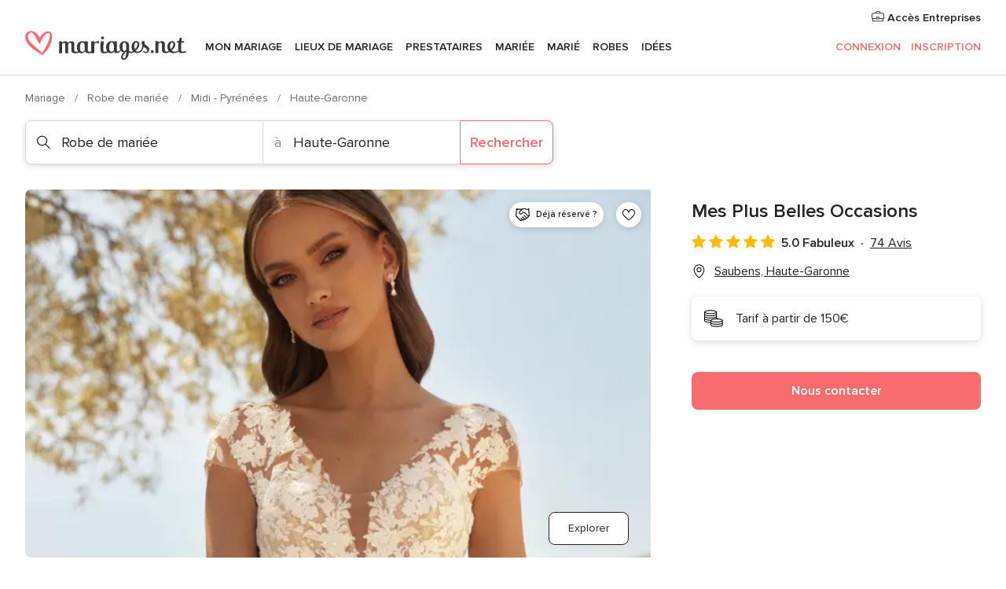

--- FILE ---
content_type: text/html; charset=UTF-8
request_url: https://www.mariages.net/robe-de-mariee/mes-plus-belles-occasions--e184595
body_size: 78406
content:
<!DOCTYPE html>
<html lang="fr-FR" prefix="og: http://ogp.me/ns#">
<head>
<meta http-equiv="Content-Type" content="text/html; charset=utf-8"><script type="text/javascript">(window.NREUM||(NREUM={})).init={privacy:{cookies_enabled:true},ajax:{deny_list:["bam.nr-data.net"]},feature_flags:["soft_nav"],distributed_tracing:{enabled:true}};(window.NREUM||(NREUM={})).loader_config={agentID:"1103461545",accountID:"1041",trustKey:"1041",xpid:"VQYDUEVQCAQEVFhSBwU=",licenseKey:"2f0b164c6c",applicationID:"307409004",browserID:"1103461545"};;/*! For license information please see nr-loader-spa-1.308.0.min.js.LICENSE.txt */
(()=>{var e,t,r={384:(e,t,r)=>{"use strict";r.d(t,{NT:()=>a,US:()=>u,Zm:()=>o,bQ:()=>d,dV:()=>c,pV:()=>l});var n=r(6154),i=r(1863),s=r(1910);const a={beacon:"bam.nr-data.net",errorBeacon:"bam.nr-data.net"};function o(){return n.gm.NREUM||(n.gm.NREUM={}),void 0===n.gm.newrelic&&(n.gm.newrelic=n.gm.NREUM),n.gm.NREUM}function c(){let e=o();return e.o||(e.o={ST:n.gm.setTimeout,SI:n.gm.setImmediate||n.gm.setInterval,CT:n.gm.clearTimeout,XHR:n.gm.XMLHttpRequest,REQ:n.gm.Request,EV:n.gm.Event,PR:n.gm.Promise,MO:n.gm.MutationObserver,FETCH:n.gm.fetch,WS:n.gm.WebSocket},(0,s.i)(...Object.values(e.o))),e}function d(e,t){let r=o();r.initializedAgents??={},t.initializedAt={ms:(0,i.t)(),date:new Date},r.initializedAgents[e]=t}function u(e,t){o()[e]=t}function l(){return function(){let e=o();const t=e.info||{};e.info={beacon:a.beacon,errorBeacon:a.errorBeacon,...t}}(),function(){let e=o();const t=e.init||{};e.init={...t}}(),c(),function(){let e=o();const t=e.loader_config||{};e.loader_config={...t}}(),o()}},782:(e,t,r)=>{"use strict";r.d(t,{T:()=>n});const n=r(860).K7.pageViewTiming},860:(e,t,r)=>{"use strict";r.d(t,{$J:()=>u,K7:()=>c,P3:()=>d,XX:()=>i,Yy:()=>o,df:()=>s,qY:()=>n,v4:()=>a});const n="events",i="jserrors",s="browser/blobs",a="rum",o="browser/logs",c={ajax:"ajax",genericEvents:"generic_events",jserrors:i,logging:"logging",metrics:"metrics",pageAction:"page_action",pageViewEvent:"page_view_event",pageViewTiming:"page_view_timing",sessionReplay:"session_replay",sessionTrace:"session_trace",softNav:"soft_navigations",spa:"spa"},d={[c.pageViewEvent]:1,[c.pageViewTiming]:2,[c.metrics]:3,[c.jserrors]:4,[c.spa]:5,[c.ajax]:6,[c.sessionTrace]:7,[c.softNav]:8,[c.sessionReplay]:9,[c.logging]:10,[c.genericEvents]:11},u={[c.pageViewEvent]:a,[c.pageViewTiming]:n,[c.ajax]:n,[c.spa]:n,[c.softNav]:n,[c.metrics]:i,[c.jserrors]:i,[c.sessionTrace]:s,[c.sessionReplay]:s,[c.logging]:o,[c.genericEvents]:"ins"}},944:(e,t,r)=>{"use strict";r.d(t,{R:()=>i});var n=r(3241);function i(e,t){"function"==typeof console.debug&&(console.debug("New Relic Warning: https://github.com/newrelic/newrelic-browser-agent/blob/main/docs/warning-codes.md#".concat(e),t),(0,n.W)({agentIdentifier:null,drained:null,type:"data",name:"warn",feature:"warn",data:{code:e,secondary:t}}))}},993:(e,t,r)=>{"use strict";r.d(t,{A$:()=>s,ET:()=>a,TZ:()=>o,p_:()=>i});var n=r(860);const i={ERROR:"ERROR",WARN:"WARN",INFO:"INFO",DEBUG:"DEBUG",TRACE:"TRACE"},s={OFF:0,ERROR:1,WARN:2,INFO:3,DEBUG:4,TRACE:5},a="log",o=n.K7.logging},1541:(e,t,r)=>{"use strict";r.d(t,{U:()=>i,f:()=>n});const n={MFE:"MFE",BA:"BA"};function i(e,t){if(2!==t?.harvestEndpointVersion)return{};const r=t.agentRef.runtime.appMetadata.agents[0].entityGuid;return e?{"source.id":e.id,"source.name":e.name,"source.type":e.type,"parent.id":e.parent?.id||r,"parent.type":e.parent?.type||n.BA}:{"entity.guid":r,appId:t.agentRef.info.applicationID}}},1687:(e,t,r)=>{"use strict";r.d(t,{Ak:()=>d,Ze:()=>h,x3:()=>u});var n=r(3241),i=r(7836),s=r(3606),a=r(860),o=r(2646);const c={};function d(e,t){const r={staged:!1,priority:a.P3[t]||0};l(e),c[e].get(t)||c[e].set(t,r)}function u(e,t){e&&c[e]&&(c[e].get(t)&&c[e].delete(t),p(e,t,!1),c[e].size&&f(e))}function l(e){if(!e)throw new Error("agentIdentifier required");c[e]||(c[e]=new Map)}function h(e="",t="feature",r=!1){if(l(e),!e||!c[e].get(t)||r)return p(e,t);c[e].get(t).staged=!0,f(e)}function f(e){const t=Array.from(c[e]);t.every(([e,t])=>t.staged)&&(t.sort((e,t)=>e[1].priority-t[1].priority),t.forEach(([t])=>{c[e].delete(t),p(e,t)}))}function p(e,t,r=!0){const a=e?i.ee.get(e):i.ee,c=s.i.handlers;if(!a.aborted&&a.backlog&&c){if((0,n.W)({agentIdentifier:e,type:"lifecycle",name:"drain",feature:t}),r){const e=a.backlog[t],r=c[t];if(r){for(let t=0;e&&t<e.length;++t)g(e[t],r);Object.entries(r).forEach(([e,t])=>{Object.values(t||{}).forEach(t=>{t[0]?.on&&t[0]?.context()instanceof o.y&&t[0].on(e,t[1])})})}}a.isolatedBacklog||delete c[t],a.backlog[t]=null,a.emit("drain-"+t,[])}}function g(e,t){var r=e[1];Object.values(t[r]||{}).forEach(t=>{var r=e[0];if(t[0]===r){var n=t[1],i=e[3],s=e[2];n.apply(i,s)}})}},1738:(e,t,r)=>{"use strict";r.d(t,{U:()=>f,Y:()=>h});var n=r(3241),i=r(9908),s=r(1863),a=r(944),o=r(5701),c=r(3969),d=r(8362),u=r(860),l=r(4261);function h(e,t,r,s){const h=s||r;!h||h[e]&&h[e]!==d.d.prototype[e]||(h[e]=function(){(0,i.p)(c.xV,["API/"+e+"/called"],void 0,u.K7.metrics,r.ee),(0,n.W)({agentIdentifier:r.agentIdentifier,drained:!!o.B?.[r.agentIdentifier],type:"data",name:"api",feature:l.Pl+e,data:{}});try{return t.apply(this,arguments)}catch(e){(0,a.R)(23,e)}})}function f(e,t,r,n,a){const o=e.info;null===r?delete o.jsAttributes[t]:o.jsAttributes[t]=r,(a||null===r)&&(0,i.p)(l.Pl+n,[(0,s.t)(),t,r],void 0,"session",e.ee)}},1741:(e,t,r)=>{"use strict";r.d(t,{W:()=>s});var n=r(944),i=r(4261);class s{#e(e,...t){if(this[e]!==s.prototype[e])return this[e](...t);(0,n.R)(35,e)}addPageAction(e,t){return this.#e(i.hG,e,t)}register(e){return this.#e(i.eY,e)}recordCustomEvent(e,t){return this.#e(i.fF,e,t)}setPageViewName(e,t){return this.#e(i.Fw,e,t)}setCustomAttribute(e,t,r){return this.#e(i.cD,e,t,r)}noticeError(e,t){return this.#e(i.o5,e,t)}setUserId(e,t=!1){return this.#e(i.Dl,e,t)}setApplicationVersion(e){return this.#e(i.nb,e)}setErrorHandler(e){return this.#e(i.bt,e)}addRelease(e,t){return this.#e(i.k6,e,t)}log(e,t){return this.#e(i.$9,e,t)}start(){return this.#e(i.d3)}finished(e){return this.#e(i.BL,e)}recordReplay(){return this.#e(i.CH)}pauseReplay(){return this.#e(i.Tb)}addToTrace(e){return this.#e(i.U2,e)}setCurrentRouteName(e){return this.#e(i.PA,e)}interaction(e){return this.#e(i.dT,e)}wrapLogger(e,t,r){return this.#e(i.Wb,e,t,r)}measure(e,t){return this.#e(i.V1,e,t)}consent(e){return this.#e(i.Pv,e)}}},1863:(e,t,r)=>{"use strict";function n(){return Math.floor(performance.now())}r.d(t,{t:()=>n})},1910:(e,t,r)=>{"use strict";r.d(t,{i:()=>s});var n=r(944);const i=new Map;function s(...e){return e.every(e=>{if(i.has(e))return i.get(e);const t="function"==typeof e?e.toString():"",r=t.includes("[native code]"),s=t.includes("nrWrapper");return r||s||(0,n.R)(64,e?.name||t),i.set(e,r),r})}},2555:(e,t,r)=>{"use strict";r.d(t,{D:()=>o,f:()=>a});var n=r(384),i=r(8122);const s={beacon:n.NT.beacon,errorBeacon:n.NT.errorBeacon,licenseKey:void 0,applicationID:void 0,sa:void 0,queueTime:void 0,applicationTime:void 0,ttGuid:void 0,user:void 0,account:void 0,product:void 0,extra:void 0,jsAttributes:{},userAttributes:void 0,atts:void 0,transactionName:void 0,tNamePlain:void 0};function a(e){try{return!!e.licenseKey&&!!e.errorBeacon&&!!e.applicationID}catch(e){return!1}}const o=e=>(0,i.a)(e,s)},2614:(e,t,r)=>{"use strict";r.d(t,{BB:()=>a,H3:()=>n,g:()=>d,iL:()=>c,tS:()=>o,uh:()=>i,wk:()=>s});const n="NRBA",i="SESSION",s=144e5,a=18e5,o={STARTED:"session-started",PAUSE:"session-pause",RESET:"session-reset",RESUME:"session-resume",UPDATE:"session-update"},c={SAME_TAB:"same-tab",CROSS_TAB:"cross-tab"},d={OFF:0,FULL:1,ERROR:2}},2646:(e,t,r)=>{"use strict";r.d(t,{y:()=>n});class n{constructor(e){this.contextId=e}}},2843:(e,t,r)=>{"use strict";r.d(t,{G:()=>s,u:()=>i});var n=r(3878);function i(e,t=!1,r,i){(0,n.DD)("visibilitychange",function(){if(t)return void("hidden"===document.visibilityState&&e());e(document.visibilityState)},r,i)}function s(e,t,r){(0,n.sp)("pagehide",e,t,r)}},3241:(e,t,r)=>{"use strict";r.d(t,{W:()=>s});var n=r(6154);const i="newrelic";function s(e={}){try{n.gm.dispatchEvent(new CustomEvent(i,{detail:e}))}catch(e){}}},3304:(e,t,r)=>{"use strict";r.d(t,{A:()=>s});var n=r(7836);const i=()=>{const e=new WeakSet;return(t,r)=>{if("object"==typeof r&&null!==r){if(e.has(r))return;e.add(r)}return r}};function s(e){try{return JSON.stringify(e,i())??""}catch(e){try{n.ee.emit("internal-error",[e])}catch(e){}return""}}},3333:(e,t,r)=>{"use strict";r.d(t,{$v:()=>u,TZ:()=>n,Xh:()=>c,Zp:()=>i,kd:()=>d,mq:()=>o,nf:()=>a,qN:()=>s});const n=r(860).K7.genericEvents,i=["auxclick","click","copy","keydown","paste","scrollend"],s=["focus","blur"],a=4,o=1e3,c=2e3,d=["PageAction","UserAction","BrowserPerformance"],u={RESOURCES:"experimental.resources",REGISTER:"register"}},3434:(e,t,r)=>{"use strict";r.d(t,{Jt:()=>s,YM:()=>d});var n=r(7836),i=r(5607);const s="nr@original:".concat(i.W),a=50;var o=Object.prototype.hasOwnProperty,c=!1;function d(e,t){return e||(e=n.ee),r.inPlace=function(e,t,n,i,s){n||(n="");const a="-"===n.charAt(0);for(let o=0;o<t.length;o++){const c=t[o],d=e[c];l(d)||(e[c]=r(d,a?c+n:n,i,c,s))}},r.flag=s,r;function r(t,r,n,c,d){return l(t)?t:(r||(r=""),nrWrapper[s]=t,function(e,t,r){if(Object.defineProperty&&Object.keys)try{return Object.keys(e).forEach(function(r){Object.defineProperty(t,r,{get:function(){return e[r]},set:function(t){return e[r]=t,t}})}),t}catch(e){u([e],r)}for(var n in e)o.call(e,n)&&(t[n]=e[n])}(t,nrWrapper,e),nrWrapper);function nrWrapper(){var s,o,l,h;let f;try{o=this,s=[...arguments],l="function"==typeof n?n(s,o):n||{}}catch(t){u([t,"",[s,o,c],l],e)}i(r+"start",[s,o,c],l,d);const p=performance.now();let g;try{return h=t.apply(o,s),g=performance.now(),h}catch(e){throw g=performance.now(),i(r+"err",[s,o,e],l,d),f=e,f}finally{const e=g-p,t={start:p,end:g,duration:e,isLongTask:e>=a,methodName:c,thrownError:f};t.isLongTask&&i("long-task",[t,o],l,d),i(r+"end",[s,o,h],l,d)}}}function i(r,n,i,s){if(!c||t){var a=c;c=!0;try{e.emit(r,n,i,t,s)}catch(t){u([t,r,n,i],e)}c=a}}}function u(e,t){t||(t=n.ee);try{t.emit("internal-error",e)}catch(e){}}function l(e){return!(e&&"function"==typeof e&&e.apply&&!e[s])}},3606:(e,t,r)=>{"use strict";r.d(t,{i:()=>s});var n=r(9908);s.on=a;var i=s.handlers={};function s(e,t,r,s){a(s||n.d,i,e,t,r)}function a(e,t,r,i,s){s||(s="feature"),e||(e=n.d);var a=t[s]=t[s]||{};(a[r]=a[r]||[]).push([e,i])}},3738:(e,t,r)=>{"use strict";r.d(t,{He:()=>i,Kp:()=>o,Lc:()=>d,Rz:()=>u,TZ:()=>n,bD:()=>s,d3:()=>a,jx:()=>l,sl:()=>h,uP:()=>c});const n=r(860).K7.sessionTrace,i="bstResource",s="resource",a="-start",o="-end",c="fn"+a,d="fn"+o,u="pushState",l=1e3,h=3e4},3785:(e,t,r)=>{"use strict";r.d(t,{R:()=>c,b:()=>d});var n=r(9908),i=r(1863),s=r(860),a=r(3969),o=r(993);function c(e,t,r={},c=o.p_.INFO,d=!0,u,l=(0,i.t)()){(0,n.p)(a.xV,["API/logging/".concat(c.toLowerCase(),"/called")],void 0,s.K7.metrics,e),(0,n.p)(o.ET,[l,t,r,c,d,u],void 0,s.K7.logging,e)}function d(e){return"string"==typeof e&&Object.values(o.p_).some(t=>t===e.toUpperCase().trim())}},3878:(e,t,r)=>{"use strict";function n(e,t){return{capture:e,passive:!1,signal:t}}function i(e,t,r=!1,i){window.addEventListener(e,t,n(r,i))}function s(e,t,r=!1,i){document.addEventListener(e,t,n(r,i))}r.d(t,{DD:()=>s,jT:()=>n,sp:()=>i})},3962:(e,t,r)=>{"use strict";r.d(t,{AM:()=>a,O2:()=>l,OV:()=>s,Qu:()=>h,TZ:()=>c,ih:()=>f,pP:()=>o,t1:()=>u,tC:()=>i,wD:()=>d});var n=r(860);const i=["click","keydown","submit"],s="popstate",a="api",o="initialPageLoad",c=n.K7.softNav,d=5e3,u=500,l={INITIAL_PAGE_LOAD:"",ROUTE_CHANGE:1,UNSPECIFIED:2},h={INTERACTION:1,AJAX:2,CUSTOM_END:3,CUSTOM_TRACER:4},f={IP:"in progress",PF:"pending finish",FIN:"finished",CAN:"cancelled"}},3969:(e,t,r)=>{"use strict";r.d(t,{TZ:()=>n,XG:()=>o,rs:()=>i,xV:()=>a,z_:()=>s});const n=r(860).K7.metrics,i="sm",s="cm",a="storeSupportabilityMetrics",o="storeEventMetrics"},4234:(e,t,r)=>{"use strict";r.d(t,{W:()=>s});var n=r(7836),i=r(1687);class s{constructor(e,t){this.agentIdentifier=e,this.ee=n.ee.get(e),this.featureName=t,this.blocked=!1}deregisterDrain(){(0,i.x3)(this.agentIdentifier,this.featureName)}}},4261:(e,t,r)=>{"use strict";r.d(t,{$9:()=>u,BL:()=>c,CH:()=>p,Dl:()=>R,Fw:()=>w,PA:()=>v,Pl:()=>n,Pv:()=>A,Tb:()=>h,U2:()=>a,V1:()=>E,Wb:()=>T,bt:()=>y,cD:()=>b,d3:()=>x,dT:()=>d,eY:()=>g,fF:()=>f,hG:()=>s,hw:()=>i,k6:()=>o,nb:()=>m,o5:()=>l});const n="api-",i=n+"ixn-",s="addPageAction",a="addToTrace",o="addRelease",c="finished",d="interaction",u="log",l="noticeError",h="pauseReplay",f="recordCustomEvent",p="recordReplay",g="register",m="setApplicationVersion",v="setCurrentRouteName",b="setCustomAttribute",y="setErrorHandler",w="setPageViewName",R="setUserId",x="start",T="wrapLogger",E="measure",A="consent"},5205:(e,t,r)=>{"use strict";r.d(t,{j:()=>S});var n=r(384),i=r(1741);var s=r(2555),a=r(3333);const o=e=>{if(!e||"string"!=typeof e)return!1;try{document.createDocumentFragment().querySelector(e)}catch{return!1}return!0};var c=r(2614),d=r(944),u=r(8122);const l="[data-nr-mask]",h=e=>(0,u.a)(e,(()=>{const e={feature_flags:[],experimental:{allow_registered_children:!1,resources:!1},mask_selector:"*",block_selector:"[data-nr-block]",mask_input_options:{color:!1,date:!1,"datetime-local":!1,email:!1,month:!1,number:!1,range:!1,search:!1,tel:!1,text:!1,time:!1,url:!1,week:!1,textarea:!1,select:!1,password:!0}};return{ajax:{deny_list:void 0,block_internal:!0,enabled:!0,autoStart:!0},api:{get allow_registered_children(){return e.feature_flags.includes(a.$v.REGISTER)||e.experimental.allow_registered_children},set allow_registered_children(t){e.experimental.allow_registered_children=t},duplicate_registered_data:!1},browser_consent_mode:{enabled:!1},distributed_tracing:{enabled:void 0,exclude_newrelic_header:void 0,cors_use_newrelic_header:void 0,cors_use_tracecontext_headers:void 0,allowed_origins:void 0},get feature_flags(){return e.feature_flags},set feature_flags(t){e.feature_flags=t},generic_events:{enabled:!0,autoStart:!0},harvest:{interval:30},jserrors:{enabled:!0,autoStart:!0},logging:{enabled:!0,autoStart:!0},metrics:{enabled:!0,autoStart:!0},obfuscate:void 0,page_action:{enabled:!0},page_view_event:{enabled:!0,autoStart:!0},page_view_timing:{enabled:!0,autoStart:!0},performance:{capture_marks:!1,capture_measures:!1,capture_detail:!0,resources:{get enabled(){return e.feature_flags.includes(a.$v.RESOURCES)||e.experimental.resources},set enabled(t){e.experimental.resources=t},asset_types:[],first_party_domains:[],ignore_newrelic:!0}},privacy:{cookies_enabled:!0},proxy:{assets:void 0,beacon:void 0},session:{expiresMs:c.wk,inactiveMs:c.BB},session_replay:{autoStart:!0,enabled:!1,preload:!1,sampling_rate:10,error_sampling_rate:100,collect_fonts:!1,inline_images:!1,fix_stylesheets:!0,mask_all_inputs:!0,get mask_text_selector(){return e.mask_selector},set mask_text_selector(t){o(t)?e.mask_selector="".concat(t,",").concat(l):""===t||null===t?e.mask_selector=l:(0,d.R)(5,t)},get block_class(){return"nr-block"},get ignore_class(){return"nr-ignore"},get mask_text_class(){return"nr-mask"},get block_selector(){return e.block_selector},set block_selector(t){o(t)?e.block_selector+=",".concat(t):""!==t&&(0,d.R)(6,t)},get mask_input_options(){return e.mask_input_options},set mask_input_options(t){t&&"object"==typeof t?e.mask_input_options={...t,password:!0}:(0,d.R)(7,t)}},session_trace:{enabled:!0,autoStart:!0},soft_navigations:{enabled:!0,autoStart:!0},spa:{enabled:!0,autoStart:!0},ssl:void 0,user_actions:{enabled:!0,elementAttributes:["id","className","tagName","type"]}}})());var f=r(6154),p=r(9324);let g=0;const m={buildEnv:p.F3,distMethod:p.Xs,version:p.xv,originTime:f.WN},v={consented:!1},b={appMetadata:{},get consented(){return this.session?.state?.consent||v.consented},set consented(e){v.consented=e},customTransaction:void 0,denyList:void 0,disabled:!1,harvester:void 0,isolatedBacklog:!1,isRecording:!1,loaderType:void 0,maxBytes:3e4,obfuscator:void 0,onerror:void 0,ptid:void 0,releaseIds:{},session:void 0,timeKeeper:void 0,registeredEntities:[],jsAttributesMetadata:{bytes:0},get harvestCount(){return++g}},y=e=>{const t=(0,u.a)(e,b),r=Object.keys(m).reduce((e,t)=>(e[t]={value:m[t],writable:!1,configurable:!0,enumerable:!0},e),{});return Object.defineProperties(t,r)};var w=r(5701);const R=e=>{const t=e.startsWith("http");e+="/",r.p=t?e:"https://"+e};var x=r(7836),T=r(3241);const E={accountID:void 0,trustKey:void 0,agentID:void 0,licenseKey:void 0,applicationID:void 0,xpid:void 0},A=e=>(0,u.a)(e,E),_=new Set;function S(e,t={},r,a){let{init:o,info:c,loader_config:d,runtime:u={},exposed:l=!0}=t;if(!c){const e=(0,n.pV)();o=e.init,c=e.info,d=e.loader_config}e.init=h(o||{}),e.loader_config=A(d||{}),c.jsAttributes??={},f.bv&&(c.jsAttributes.isWorker=!0),e.info=(0,s.D)(c);const p=e.init,g=[c.beacon,c.errorBeacon];_.has(e.agentIdentifier)||(p.proxy.assets&&(R(p.proxy.assets),g.push(p.proxy.assets)),p.proxy.beacon&&g.push(p.proxy.beacon),e.beacons=[...g],function(e){const t=(0,n.pV)();Object.getOwnPropertyNames(i.W.prototype).forEach(r=>{const n=i.W.prototype[r];if("function"!=typeof n||"constructor"===n)return;let s=t[r];e[r]&&!1!==e.exposed&&"micro-agent"!==e.runtime?.loaderType&&(t[r]=(...t)=>{const n=e[r](...t);return s?s(...t):n})})}(e),(0,n.US)("activatedFeatures",w.B)),u.denyList=[...p.ajax.deny_list||[],...p.ajax.block_internal?g:[]],u.ptid=e.agentIdentifier,u.loaderType=r,e.runtime=y(u),_.has(e.agentIdentifier)||(e.ee=x.ee.get(e.agentIdentifier),e.exposed=l,(0,T.W)({agentIdentifier:e.agentIdentifier,drained:!!w.B?.[e.agentIdentifier],type:"lifecycle",name:"initialize",feature:void 0,data:e.config})),_.add(e.agentIdentifier)}},5270:(e,t,r)=>{"use strict";r.d(t,{Aw:()=>a,SR:()=>s,rF:()=>o});var n=r(384),i=r(7767);function s(e){return!!(0,n.dV)().o.MO&&(0,i.V)(e)&&!0===e?.session_trace.enabled}function a(e){return!0===e?.session_replay.preload&&s(e)}function o(e,t){try{if("string"==typeof t?.type){if("password"===t.type.toLowerCase())return"*".repeat(e?.length||0);if(void 0!==t?.dataset?.nrUnmask||t?.classList?.contains("nr-unmask"))return e}}catch(e){}return"string"==typeof e?e.replace(/[\S]/g,"*"):"*".repeat(e?.length||0)}},5289:(e,t,r)=>{"use strict";r.d(t,{GG:()=>a,Qr:()=>c,sB:()=>o});var n=r(3878),i=r(6389);function s(){return"undefined"==typeof document||"complete"===document.readyState}function a(e,t){if(s())return e();const r=(0,i.J)(e),a=setInterval(()=>{s()&&(clearInterval(a),r())},500);(0,n.sp)("load",r,t)}function o(e){if(s())return e();(0,n.DD)("DOMContentLoaded",e)}function c(e){if(s())return e();(0,n.sp)("popstate",e)}},5607:(e,t,r)=>{"use strict";r.d(t,{W:()=>n});const n=(0,r(9566).bz)()},5701:(e,t,r)=>{"use strict";r.d(t,{B:()=>s,t:()=>a});var n=r(3241);const i=new Set,s={};function a(e,t){const r=t.agentIdentifier;s[r]??={},e&&"object"==typeof e&&(i.has(r)||(t.ee.emit("rumresp",[e]),s[r]=e,i.add(r),(0,n.W)({agentIdentifier:r,loaded:!0,drained:!0,type:"lifecycle",name:"load",feature:void 0,data:e})))}},6154:(e,t,r)=>{"use strict";r.d(t,{OF:()=>d,RI:()=>i,WN:()=>h,bv:()=>s,eN:()=>f,gm:()=>a,lR:()=>l,m:()=>c,mw:()=>o,sb:()=>u});var n=r(1863);const i="undefined"!=typeof window&&!!window.document,s="undefined"!=typeof WorkerGlobalScope&&("undefined"!=typeof self&&self instanceof WorkerGlobalScope&&self.navigator instanceof WorkerNavigator||"undefined"!=typeof globalThis&&globalThis instanceof WorkerGlobalScope&&globalThis.navigator instanceof WorkerNavigator),a=i?window:"undefined"!=typeof WorkerGlobalScope&&("undefined"!=typeof self&&self instanceof WorkerGlobalScope&&self||"undefined"!=typeof globalThis&&globalThis instanceof WorkerGlobalScope&&globalThis),o=Boolean("hidden"===a?.document?.visibilityState),c=""+a?.location,d=/iPad|iPhone|iPod/.test(a.navigator?.userAgent),u=d&&"undefined"==typeof SharedWorker,l=(()=>{const e=a.navigator?.userAgent?.match(/Firefox[/\s](\d+\.\d+)/);return Array.isArray(e)&&e.length>=2?+e[1]:0})(),h=Date.now()-(0,n.t)(),f=()=>"undefined"!=typeof PerformanceNavigationTiming&&a?.performance?.getEntriesByType("navigation")?.[0]?.responseStart},6344:(e,t,r)=>{"use strict";r.d(t,{BB:()=>u,Qb:()=>l,TZ:()=>i,Ug:()=>a,Vh:()=>s,_s:()=>o,bc:()=>d,yP:()=>c});var n=r(2614);const i=r(860).K7.sessionReplay,s="errorDuringReplay",a=.12,o={DomContentLoaded:0,Load:1,FullSnapshot:2,IncrementalSnapshot:3,Meta:4,Custom:5},c={[n.g.ERROR]:15e3,[n.g.FULL]:3e5,[n.g.OFF]:0},d={RESET:{message:"Session was reset",sm:"Reset"},IMPORT:{message:"Recorder failed to import",sm:"Import"},TOO_MANY:{message:"429: Too Many Requests",sm:"Too-Many"},TOO_BIG:{message:"Payload was too large",sm:"Too-Big"},CROSS_TAB:{message:"Session Entity was set to OFF on another tab",sm:"Cross-Tab"},ENTITLEMENTS:{message:"Session Replay is not allowed and will not be started",sm:"Entitlement"}},u=5e3,l={API:"api",RESUME:"resume",SWITCH_TO_FULL:"switchToFull",INITIALIZE:"initialize",PRELOAD:"preload"}},6389:(e,t,r)=>{"use strict";function n(e,t=500,r={}){const n=r?.leading||!1;let i;return(...r)=>{n&&void 0===i&&(e.apply(this,r),i=setTimeout(()=>{i=clearTimeout(i)},t)),n||(clearTimeout(i),i=setTimeout(()=>{e.apply(this,r)},t))}}function i(e){let t=!1;return(...r)=>{t||(t=!0,e.apply(this,r))}}r.d(t,{J:()=>i,s:()=>n})},6630:(e,t,r)=>{"use strict";r.d(t,{T:()=>n});const n=r(860).K7.pageViewEvent},6774:(e,t,r)=>{"use strict";r.d(t,{T:()=>n});const n=r(860).K7.jserrors},7295:(e,t,r)=>{"use strict";r.d(t,{Xv:()=>a,gX:()=>i,iW:()=>s});var n=[];function i(e){if(!e||s(e))return!1;if(0===n.length)return!0;if("*"===n[0].hostname)return!1;for(var t=0;t<n.length;t++){var r=n[t];if(r.hostname.test(e.hostname)&&r.pathname.test(e.pathname))return!1}return!0}function s(e){return void 0===e.hostname}function a(e){if(n=[],e&&e.length)for(var t=0;t<e.length;t++){let r=e[t];if(!r)continue;if("*"===r)return void(n=[{hostname:"*"}]);0===r.indexOf("http://")?r=r.substring(7):0===r.indexOf("https://")&&(r=r.substring(8));const i=r.indexOf("/");let s,a;i>0?(s=r.substring(0,i),a=r.substring(i)):(s=r,a="*");let[c]=s.split(":");n.push({hostname:o(c),pathname:o(a,!0)})}}function o(e,t=!1){const r=e.replace(/[.+?^${}()|[\]\\]/g,e=>"\\"+e).replace(/\*/g,".*?");return new RegExp((t?"^":"")+r+"$")}},7485:(e,t,r)=>{"use strict";r.d(t,{D:()=>i});var n=r(6154);function i(e){if(0===(e||"").indexOf("data:"))return{protocol:"data"};try{const t=new URL(e,location.href),r={port:t.port,hostname:t.hostname,pathname:t.pathname,search:t.search,protocol:t.protocol.slice(0,t.protocol.indexOf(":")),sameOrigin:t.protocol===n.gm?.location?.protocol&&t.host===n.gm?.location?.host};return r.port&&""!==r.port||("http:"===t.protocol&&(r.port="80"),"https:"===t.protocol&&(r.port="443")),r.pathname&&""!==r.pathname?r.pathname.startsWith("/")||(r.pathname="/".concat(r.pathname)):r.pathname="/",r}catch(e){return{}}}},7699:(e,t,r)=>{"use strict";r.d(t,{It:()=>s,KC:()=>o,No:()=>i,qh:()=>a});var n=r(860);const i=16e3,s=1e6,a="SESSION_ERROR",o={[n.K7.logging]:!0,[n.K7.genericEvents]:!1,[n.K7.jserrors]:!1,[n.K7.ajax]:!1}},7767:(e,t,r)=>{"use strict";r.d(t,{V:()=>i});var n=r(6154);const i=e=>n.RI&&!0===e?.privacy.cookies_enabled},7836:(e,t,r)=>{"use strict";r.d(t,{P:()=>o,ee:()=>c});var n=r(384),i=r(8990),s=r(2646),a=r(5607);const o="nr@context:".concat(a.W),c=function e(t,r){var n={},a={},u={},l=!1;try{l=16===r.length&&d.initializedAgents?.[r]?.runtime.isolatedBacklog}catch(e){}var h={on:p,addEventListener:p,removeEventListener:function(e,t){var r=n[e];if(!r)return;for(var i=0;i<r.length;i++)r[i]===t&&r.splice(i,1)},emit:function(e,r,n,i,s){!1!==s&&(s=!0);if(c.aborted&&!i)return;t&&s&&t.emit(e,r,n);var o=f(n);g(e).forEach(e=>{e.apply(o,r)});var d=v()[a[e]];d&&d.push([h,e,r,o]);return o},get:m,listeners:g,context:f,buffer:function(e,t){const r=v();if(t=t||"feature",h.aborted)return;Object.entries(e||{}).forEach(([e,n])=>{a[n]=t,t in r||(r[t]=[])})},abort:function(){h._aborted=!0,Object.keys(h.backlog).forEach(e=>{delete h.backlog[e]})},isBuffering:function(e){return!!v()[a[e]]},debugId:r,backlog:l?{}:t&&"object"==typeof t.backlog?t.backlog:{},isolatedBacklog:l};return Object.defineProperty(h,"aborted",{get:()=>{let e=h._aborted||!1;return e||(t&&(e=t.aborted),e)}}),h;function f(e){return e&&e instanceof s.y?e:e?(0,i.I)(e,o,()=>new s.y(o)):new s.y(o)}function p(e,t){n[e]=g(e).concat(t)}function g(e){return n[e]||[]}function m(t){return u[t]=u[t]||e(h,t)}function v(){return h.backlog}}(void 0,"globalEE"),d=(0,n.Zm)();d.ee||(d.ee=c)},8122:(e,t,r)=>{"use strict";r.d(t,{a:()=>i});var n=r(944);function i(e,t){try{if(!e||"object"!=typeof e)return(0,n.R)(3);if(!t||"object"!=typeof t)return(0,n.R)(4);const r=Object.create(Object.getPrototypeOf(t),Object.getOwnPropertyDescriptors(t)),s=0===Object.keys(r).length?e:r;for(let a in s)if(void 0!==e[a])try{if(null===e[a]){r[a]=null;continue}Array.isArray(e[a])&&Array.isArray(t[a])?r[a]=Array.from(new Set([...e[a],...t[a]])):"object"==typeof e[a]&&"object"==typeof t[a]?r[a]=i(e[a],t[a]):r[a]=e[a]}catch(e){r[a]||(0,n.R)(1,e)}return r}catch(e){(0,n.R)(2,e)}}},8139:(e,t,r)=>{"use strict";r.d(t,{u:()=>h});var n=r(7836),i=r(3434),s=r(8990),a=r(6154);const o={},c=a.gm.XMLHttpRequest,d="addEventListener",u="removeEventListener",l="nr@wrapped:".concat(n.P);function h(e){var t=function(e){return(e||n.ee).get("events")}(e);if(o[t.debugId]++)return t;o[t.debugId]=1;var r=(0,i.YM)(t,!0);function h(e){r.inPlace(e,[d,u],"-",p)}function p(e,t){return e[1]}return"getPrototypeOf"in Object&&(a.RI&&f(document,h),c&&f(c.prototype,h),f(a.gm,h)),t.on(d+"-start",function(e,t){var n=e[1];if(null!==n&&("function"==typeof n||"object"==typeof n)&&"newrelic"!==e[0]){var i=(0,s.I)(n,l,function(){var e={object:function(){if("function"!=typeof n.handleEvent)return;return n.handleEvent.apply(n,arguments)},function:n}[typeof n];return e?r(e,"fn-",null,e.name||"anonymous"):n});this.wrapped=e[1]=i}}),t.on(u+"-start",function(e){e[1]=this.wrapped||e[1]}),t}function f(e,t,...r){let n=e;for(;"object"==typeof n&&!Object.prototype.hasOwnProperty.call(n,d);)n=Object.getPrototypeOf(n);n&&t(n,...r)}},8362:(e,t,r)=>{"use strict";r.d(t,{d:()=>s});var n=r(9566),i=r(1741);class s extends i.W{agentIdentifier=(0,n.LA)(16)}},8374:(e,t,r)=>{r.nc=(()=>{try{return document?.currentScript?.nonce}catch(e){}return""})()},8990:(e,t,r)=>{"use strict";r.d(t,{I:()=>i});var n=Object.prototype.hasOwnProperty;function i(e,t,r){if(n.call(e,t))return e[t];var i=r();if(Object.defineProperty&&Object.keys)try{return Object.defineProperty(e,t,{value:i,writable:!0,enumerable:!1}),i}catch(e){}return e[t]=i,i}},9119:(e,t,r)=>{"use strict";r.d(t,{L:()=>s});var n=/([^?#]*)[^#]*(#[^?]*|$).*/,i=/([^?#]*)().*/;function s(e,t){return e?e.replace(t?n:i,"$1$2"):e}},9300:(e,t,r)=>{"use strict";r.d(t,{T:()=>n});const n=r(860).K7.ajax},9324:(e,t,r)=>{"use strict";r.d(t,{AJ:()=>a,F3:()=>i,Xs:()=>s,Yq:()=>o,xv:()=>n});const n="1.308.0",i="PROD",s="CDN",a="@newrelic/rrweb",o="1.0.1"},9566:(e,t,r)=>{"use strict";r.d(t,{LA:()=>o,ZF:()=>c,bz:()=>a,el:()=>d});var n=r(6154);const i="xxxxxxxx-xxxx-4xxx-yxxx-xxxxxxxxxxxx";function s(e,t){return e?15&e[t]:16*Math.random()|0}function a(){const e=n.gm?.crypto||n.gm?.msCrypto;let t,r=0;return e&&e.getRandomValues&&(t=e.getRandomValues(new Uint8Array(30))),i.split("").map(e=>"x"===e?s(t,r++).toString(16):"y"===e?(3&s()|8).toString(16):e).join("")}function o(e){const t=n.gm?.crypto||n.gm?.msCrypto;let r,i=0;t&&t.getRandomValues&&(r=t.getRandomValues(new Uint8Array(e)));const a=[];for(var o=0;o<e;o++)a.push(s(r,i++).toString(16));return a.join("")}function c(){return o(16)}function d(){return o(32)}},9908:(e,t,r)=>{"use strict";r.d(t,{d:()=>n,p:()=>i});var n=r(7836).ee.get("handle");function i(e,t,r,i,s){s?(s.buffer([e],i),s.emit(e,t,r)):(n.buffer([e],i),n.emit(e,t,r))}}},n={};function i(e){var t=n[e];if(void 0!==t)return t.exports;var s=n[e]={exports:{}};return r[e](s,s.exports,i),s.exports}i.m=r,i.d=(e,t)=>{for(var r in t)i.o(t,r)&&!i.o(e,r)&&Object.defineProperty(e,r,{enumerable:!0,get:t[r]})},i.f={},i.e=e=>Promise.all(Object.keys(i.f).reduce((t,r)=>(i.f[r](e,t),t),[])),i.u=e=>({212:"nr-spa-compressor",249:"nr-spa-recorder",478:"nr-spa"}[e]+"-1.308.0.min.js"),i.o=(e,t)=>Object.prototype.hasOwnProperty.call(e,t),e={},t="NRBA-1.308.0.PROD:",i.l=(r,n,s,a)=>{if(e[r])e[r].push(n);else{var o,c;if(void 0!==s)for(var d=document.getElementsByTagName("script"),u=0;u<d.length;u++){var l=d[u];if(l.getAttribute("src")==r||l.getAttribute("data-webpack")==t+s){o=l;break}}if(!o){c=!0;var h={478:"sha512-RSfSVnmHk59T/uIPbdSE0LPeqcEdF4/+XhfJdBuccH5rYMOEZDhFdtnh6X6nJk7hGpzHd9Ujhsy7lZEz/ORYCQ==",249:"sha512-ehJXhmntm85NSqW4MkhfQqmeKFulra3klDyY0OPDUE+sQ3GokHlPh1pmAzuNy//3j4ac6lzIbmXLvGQBMYmrkg==",212:"sha512-B9h4CR46ndKRgMBcK+j67uSR2RCnJfGefU+A7FrgR/k42ovXy5x/MAVFiSvFxuVeEk/pNLgvYGMp1cBSK/G6Fg=="};(o=document.createElement("script")).charset="utf-8",i.nc&&o.setAttribute("nonce",i.nc),o.setAttribute("data-webpack",t+s),o.src=r,0!==o.src.indexOf(window.location.origin+"/")&&(o.crossOrigin="anonymous"),h[a]&&(o.integrity=h[a])}e[r]=[n];var f=(t,n)=>{o.onerror=o.onload=null,clearTimeout(p);var i=e[r];if(delete e[r],o.parentNode&&o.parentNode.removeChild(o),i&&i.forEach(e=>e(n)),t)return t(n)},p=setTimeout(f.bind(null,void 0,{type:"timeout",target:o}),12e4);o.onerror=f.bind(null,o.onerror),o.onload=f.bind(null,o.onload),c&&document.head.appendChild(o)}},i.r=e=>{"undefined"!=typeof Symbol&&Symbol.toStringTag&&Object.defineProperty(e,Symbol.toStringTag,{value:"Module"}),Object.defineProperty(e,"__esModule",{value:!0})},i.p="https://js-agent.newrelic.com/",(()=>{var e={38:0,788:0};i.f.j=(t,r)=>{var n=i.o(e,t)?e[t]:void 0;if(0!==n)if(n)r.push(n[2]);else{var s=new Promise((r,i)=>n=e[t]=[r,i]);r.push(n[2]=s);var a=i.p+i.u(t),o=new Error;i.l(a,r=>{if(i.o(e,t)&&(0!==(n=e[t])&&(e[t]=void 0),n)){var s=r&&("load"===r.type?"missing":r.type),a=r&&r.target&&r.target.src;o.message="Loading chunk "+t+" failed: ("+s+": "+a+")",o.name="ChunkLoadError",o.type=s,o.request=a,n[1](o)}},"chunk-"+t,t)}};var t=(t,r)=>{var n,s,[a,o,c]=r,d=0;if(a.some(t=>0!==e[t])){for(n in o)i.o(o,n)&&(i.m[n]=o[n]);if(c)c(i)}for(t&&t(r);d<a.length;d++)s=a[d],i.o(e,s)&&e[s]&&e[s][0](),e[s]=0},r=self["webpackChunk:NRBA-1.308.0.PROD"]=self["webpackChunk:NRBA-1.308.0.PROD"]||[];r.forEach(t.bind(null,0)),r.push=t.bind(null,r.push.bind(r))})(),(()=>{"use strict";i(8374);var e=i(8362),t=i(860);const r=Object.values(t.K7);var n=i(5205);var s=i(9908),a=i(1863),o=i(4261),c=i(1738);var d=i(1687),u=i(4234),l=i(5289),h=i(6154),f=i(944),p=i(5270),g=i(7767),m=i(6389),v=i(7699);class b extends u.W{constructor(e,t){super(e.agentIdentifier,t),this.agentRef=e,this.abortHandler=void 0,this.featAggregate=void 0,this.loadedSuccessfully=void 0,this.onAggregateImported=new Promise(e=>{this.loadedSuccessfully=e}),this.deferred=Promise.resolve(),!1===e.init[this.featureName].autoStart?this.deferred=new Promise((t,r)=>{this.ee.on("manual-start-all",(0,m.J)(()=>{(0,d.Ak)(e.agentIdentifier,this.featureName),t()}))}):(0,d.Ak)(e.agentIdentifier,t)}importAggregator(e,t,r={}){if(this.featAggregate)return;const n=async()=>{let n;await this.deferred;try{if((0,g.V)(e.init)){const{setupAgentSession:t}=await i.e(478).then(i.bind(i,8766));n=t(e)}}catch(e){(0,f.R)(20,e),this.ee.emit("internal-error",[e]),(0,s.p)(v.qh,[e],void 0,this.featureName,this.ee)}try{if(!this.#t(this.featureName,n,e.init))return(0,d.Ze)(this.agentIdentifier,this.featureName),void this.loadedSuccessfully(!1);const{Aggregate:i}=await t();this.featAggregate=new i(e,r),e.runtime.harvester.initializedAggregates.push(this.featAggregate),this.loadedSuccessfully(!0)}catch(e){(0,f.R)(34,e),this.abortHandler?.(),(0,d.Ze)(this.agentIdentifier,this.featureName,!0),this.loadedSuccessfully(!1),this.ee&&this.ee.abort()}};h.RI?(0,l.GG)(()=>n(),!0):n()}#t(e,r,n){if(this.blocked)return!1;switch(e){case t.K7.sessionReplay:return(0,p.SR)(n)&&!!r;case t.K7.sessionTrace:return!!r;default:return!0}}}var y=i(6630),w=i(2614),R=i(3241);class x extends b{static featureName=y.T;constructor(e){var t;super(e,y.T),this.setupInspectionEvents(e.agentIdentifier),t=e,(0,c.Y)(o.Fw,function(e,r){"string"==typeof e&&("/"!==e.charAt(0)&&(e="/"+e),t.runtime.customTransaction=(r||"http://custom.transaction")+e,(0,s.p)(o.Pl+o.Fw,[(0,a.t)()],void 0,void 0,t.ee))},t),this.importAggregator(e,()=>i.e(478).then(i.bind(i,2467)))}setupInspectionEvents(e){const t=(t,r)=>{t&&(0,R.W)({agentIdentifier:e,timeStamp:t.timeStamp,loaded:"complete"===t.target.readyState,type:"window",name:r,data:t.target.location+""})};(0,l.sB)(e=>{t(e,"DOMContentLoaded")}),(0,l.GG)(e=>{t(e,"load")}),(0,l.Qr)(e=>{t(e,"navigate")}),this.ee.on(w.tS.UPDATE,(t,r)=>{(0,R.W)({agentIdentifier:e,type:"lifecycle",name:"session",data:r})})}}var T=i(384);class E extends e.d{constructor(e){var t;(super(),h.gm)?(this.features={},(0,T.bQ)(this.agentIdentifier,this),this.desiredFeatures=new Set(e.features||[]),this.desiredFeatures.add(x),(0,n.j)(this,e,e.loaderType||"agent"),t=this,(0,c.Y)(o.cD,function(e,r,n=!1){if("string"==typeof e){if(["string","number","boolean"].includes(typeof r)||null===r)return(0,c.U)(t,e,r,o.cD,n);(0,f.R)(40,typeof r)}else(0,f.R)(39,typeof e)},t),function(e){(0,c.Y)(o.Dl,function(t,r=!1){if("string"!=typeof t&&null!==t)return void(0,f.R)(41,typeof t);const n=e.info.jsAttributes["enduser.id"];r&&null!=n&&n!==t?(0,s.p)(o.Pl+"setUserIdAndResetSession",[t],void 0,"session",e.ee):(0,c.U)(e,"enduser.id",t,o.Dl,!0)},e)}(this),function(e){(0,c.Y)(o.nb,function(t){if("string"==typeof t||null===t)return(0,c.U)(e,"application.version",t,o.nb,!1);(0,f.R)(42,typeof t)},e)}(this),function(e){(0,c.Y)(o.d3,function(){e.ee.emit("manual-start-all")},e)}(this),function(e){(0,c.Y)(o.Pv,function(t=!0){if("boolean"==typeof t){if((0,s.p)(o.Pl+o.Pv,[t],void 0,"session",e.ee),e.runtime.consented=t,t){const t=e.features.page_view_event;t.onAggregateImported.then(e=>{const r=t.featAggregate;e&&!r.sentRum&&r.sendRum()})}}else(0,f.R)(65,typeof t)},e)}(this),this.run()):(0,f.R)(21)}get config(){return{info:this.info,init:this.init,loader_config:this.loader_config,runtime:this.runtime}}get api(){return this}run(){try{const e=function(e){const t={};return r.forEach(r=>{t[r]=!!e[r]?.enabled}),t}(this.init),n=[...this.desiredFeatures];n.sort((e,r)=>t.P3[e.featureName]-t.P3[r.featureName]),n.forEach(r=>{if(!e[r.featureName]&&r.featureName!==t.K7.pageViewEvent)return;if(r.featureName===t.K7.spa)return void(0,f.R)(67);const n=function(e){switch(e){case t.K7.ajax:return[t.K7.jserrors];case t.K7.sessionTrace:return[t.K7.ajax,t.K7.pageViewEvent];case t.K7.sessionReplay:return[t.K7.sessionTrace];case t.K7.pageViewTiming:return[t.K7.pageViewEvent];default:return[]}}(r.featureName).filter(e=>!(e in this.features));n.length>0&&(0,f.R)(36,{targetFeature:r.featureName,missingDependencies:n}),this.features[r.featureName]=new r(this)})}catch(e){(0,f.R)(22,e);for(const e in this.features)this.features[e].abortHandler?.();const t=(0,T.Zm)();delete t.initializedAgents[this.agentIdentifier]?.features,delete this.sharedAggregator;return t.ee.get(this.agentIdentifier).abort(),!1}}}var A=i(2843),_=i(782);class S extends b{static featureName=_.T;constructor(e){super(e,_.T),h.RI&&((0,A.u)(()=>(0,s.p)("docHidden",[(0,a.t)()],void 0,_.T,this.ee),!0),(0,A.G)(()=>(0,s.p)("winPagehide",[(0,a.t)()],void 0,_.T,this.ee)),this.importAggregator(e,()=>i.e(478).then(i.bind(i,9917))))}}var O=i(3969);class I extends b{static featureName=O.TZ;constructor(e){super(e,O.TZ),h.RI&&document.addEventListener("securitypolicyviolation",e=>{(0,s.p)(O.xV,["Generic/CSPViolation/Detected"],void 0,this.featureName,this.ee)}),this.importAggregator(e,()=>i.e(478).then(i.bind(i,6555)))}}var N=i(6774),P=i(3878),k=i(3304);class D{constructor(e,t,r,n,i){this.name="UncaughtError",this.message="string"==typeof e?e:(0,k.A)(e),this.sourceURL=t,this.line=r,this.column=n,this.__newrelic=i}}function C(e){return M(e)?e:new D(void 0!==e?.message?e.message:e,e?.filename||e?.sourceURL,e?.lineno||e?.line,e?.colno||e?.col,e?.__newrelic,e?.cause)}function j(e){const t="Unhandled Promise Rejection: ";if(!e?.reason)return;if(M(e.reason)){try{e.reason.message.startsWith(t)||(e.reason.message=t+e.reason.message)}catch(e){}return C(e.reason)}const r=C(e.reason);return(r.message||"").startsWith(t)||(r.message=t+r.message),r}function L(e){if(e.error instanceof SyntaxError&&!/:\d+$/.test(e.error.stack?.trim())){const t=new D(e.message,e.filename,e.lineno,e.colno,e.error.__newrelic,e.cause);return t.name=SyntaxError.name,t}return M(e.error)?e.error:C(e)}function M(e){return e instanceof Error&&!!e.stack}function H(e,r,n,i,o=(0,a.t)()){"string"==typeof e&&(e=new Error(e)),(0,s.p)("err",[e,o,!1,r,n.runtime.isRecording,void 0,i],void 0,t.K7.jserrors,n.ee),(0,s.p)("uaErr",[],void 0,t.K7.genericEvents,n.ee)}var B=i(1541),K=i(993),W=i(3785);function U(e,{customAttributes:t={},level:r=K.p_.INFO}={},n,i,s=(0,a.t)()){(0,W.R)(n.ee,e,t,r,!1,i,s)}function F(e,r,n,i,c=(0,a.t)()){(0,s.p)(o.Pl+o.hG,[c,e,r,i],void 0,t.K7.genericEvents,n.ee)}function V(e,r,n,i,c=(0,a.t)()){const{start:d,end:u,customAttributes:l}=r||{},h={customAttributes:l||{}};if("object"!=typeof h.customAttributes||"string"!=typeof e||0===e.length)return void(0,f.R)(57);const p=(e,t)=>null==e?t:"number"==typeof e?e:e instanceof PerformanceMark?e.startTime:Number.NaN;if(h.start=p(d,0),h.end=p(u,c),Number.isNaN(h.start)||Number.isNaN(h.end))(0,f.R)(57);else{if(h.duration=h.end-h.start,!(h.duration<0))return(0,s.p)(o.Pl+o.V1,[h,e,i],void 0,t.K7.genericEvents,n.ee),h;(0,f.R)(58)}}function G(e,r={},n,i,c=(0,a.t)()){(0,s.p)(o.Pl+o.fF,[c,e,r,i],void 0,t.K7.genericEvents,n.ee)}function z(e){(0,c.Y)(o.eY,function(t){return Y(e,t)},e)}function Y(e,r,n){(0,f.R)(54,"newrelic.register"),r||={},r.type=B.f.MFE,r.licenseKey||=e.info.licenseKey,r.blocked=!1,r.parent=n||{},Array.isArray(r.tags)||(r.tags=[]);const i={};r.tags.forEach(e=>{"name"!==e&&"id"!==e&&(i["source.".concat(e)]=!0)}),r.isolated??=!0;let o=()=>{};const c=e.runtime.registeredEntities;if(!r.isolated){const e=c.find(({metadata:{target:{id:e}}})=>e===r.id&&!r.isolated);if(e)return e}const d=e=>{r.blocked=!0,o=e};function u(e){return"string"==typeof e&&!!e.trim()&&e.trim().length<501||"number"==typeof e}e.init.api.allow_registered_children||d((0,m.J)(()=>(0,f.R)(55))),u(r.id)&&u(r.name)||d((0,m.J)(()=>(0,f.R)(48,r)));const l={addPageAction:(t,n={})=>g(F,[t,{...i,...n},e],r),deregister:()=>{d((0,m.J)(()=>(0,f.R)(68)))},log:(t,n={})=>g(U,[t,{...n,customAttributes:{...i,...n.customAttributes||{}}},e],r),measure:(t,n={})=>g(V,[t,{...n,customAttributes:{...i,...n.customAttributes||{}}},e],r),noticeError:(t,n={})=>g(H,[t,{...i,...n},e],r),register:(t={})=>g(Y,[e,t],l.metadata.target),recordCustomEvent:(t,n={})=>g(G,[t,{...i,...n},e],r),setApplicationVersion:e=>p("application.version",e),setCustomAttribute:(e,t)=>p(e,t),setUserId:e=>p("enduser.id",e),metadata:{customAttributes:i,target:r}},h=()=>(r.blocked&&o(),r.blocked);h()||c.push(l);const p=(e,t)=>{h()||(i[e]=t)},g=(r,n,i)=>{if(h())return;const o=(0,a.t)();(0,s.p)(O.xV,["API/register/".concat(r.name,"/called")],void 0,t.K7.metrics,e.ee);try{if(e.init.api.duplicate_registered_data&&"register"!==r.name){let e=n;if(n[1]instanceof Object){const t={"child.id":i.id,"child.type":i.type};e="customAttributes"in n[1]?[n[0],{...n[1],customAttributes:{...n[1].customAttributes,...t}},...n.slice(2)]:[n[0],{...n[1],...t},...n.slice(2)]}r(...e,void 0,o)}return r(...n,i,o)}catch(e){(0,f.R)(50,e)}};return l}class Z extends b{static featureName=N.T;constructor(e){var t;super(e,N.T),t=e,(0,c.Y)(o.o5,(e,r)=>H(e,r,t),t),function(e){(0,c.Y)(o.bt,function(t){e.runtime.onerror=t},e)}(e),function(e){let t=0;(0,c.Y)(o.k6,function(e,r){++t>10||(this.runtime.releaseIds[e.slice(-200)]=(""+r).slice(-200))},e)}(e),z(e);try{this.removeOnAbort=new AbortController}catch(e){}this.ee.on("internal-error",(t,r)=>{this.abortHandler&&(0,s.p)("ierr",[C(t),(0,a.t)(),!0,{},e.runtime.isRecording,r],void 0,this.featureName,this.ee)}),h.gm.addEventListener("unhandledrejection",t=>{this.abortHandler&&(0,s.p)("err",[j(t),(0,a.t)(),!1,{unhandledPromiseRejection:1},e.runtime.isRecording],void 0,this.featureName,this.ee)},(0,P.jT)(!1,this.removeOnAbort?.signal)),h.gm.addEventListener("error",t=>{this.abortHandler&&(0,s.p)("err",[L(t),(0,a.t)(),!1,{},e.runtime.isRecording],void 0,this.featureName,this.ee)},(0,P.jT)(!1,this.removeOnAbort?.signal)),this.abortHandler=this.#r,this.importAggregator(e,()=>i.e(478).then(i.bind(i,2176)))}#r(){this.removeOnAbort?.abort(),this.abortHandler=void 0}}var q=i(8990);let X=1;function J(e){const t=typeof e;return!e||"object"!==t&&"function"!==t?-1:e===h.gm?0:(0,q.I)(e,"nr@id",function(){return X++})}function Q(e){if("string"==typeof e&&e.length)return e.length;if("object"==typeof e){if("undefined"!=typeof ArrayBuffer&&e instanceof ArrayBuffer&&e.byteLength)return e.byteLength;if("undefined"!=typeof Blob&&e instanceof Blob&&e.size)return e.size;if(!("undefined"!=typeof FormData&&e instanceof FormData))try{return(0,k.A)(e).length}catch(e){return}}}var ee=i(8139),te=i(7836),re=i(3434);const ne={},ie=["open","send"];function se(e){var t=e||te.ee;const r=function(e){return(e||te.ee).get("xhr")}(t);if(void 0===h.gm.XMLHttpRequest)return r;if(ne[r.debugId]++)return r;ne[r.debugId]=1,(0,ee.u)(t);var n=(0,re.YM)(r),i=h.gm.XMLHttpRequest,s=h.gm.MutationObserver,a=h.gm.Promise,o=h.gm.setInterval,c="readystatechange",d=["onload","onerror","onabort","onloadstart","onloadend","onprogress","ontimeout"],u=[],l=h.gm.XMLHttpRequest=function(e){const t=new i(e),s=r.context(t);try{r.emit("new-xhr",[t],s),t.addEventListener(c,(a=s,function(){var e=this;e.readyState>3&&!a.resolved&&(a.resolved=!0,r.emit("xhr-resolved",[],e)),n.inPlace(e,d,"fn-",y)}),(0,P.jT)(!1))}catch(e){(0,f.R)(15,e);try{r.emit("internal-error",[e])}catch(e){}}var a;return t};function p(e,t){n.inPlace(t,["onreadystatechange"],"fn-",y)}if(function(e,t){for(var r in e)t[r]=e[r]}(i,l),l.prototype=i.prototype,n.inPlace(l.prototype,ie,"-xhr-",y),r.on("send-xhr-start",function(e,t){p(e,t),function(e){u.push(e),s&&(g?g.then(b):o?o(b):(m=-m,v.data=m))}(t)}),r.on("open-xhr-start",p),s){var g=a&&a.resolve();if(!o&&!a){var m=1,v=document.createTextNode(m);new s(b).observe(v,{characterData:!0})}}else t.on("fn-end",function(e){e[0]&&e[0].type===c||b()});function b(){for(var e=0;e<u.length;e++)p(0,u[e]);u.length&&(u=[])}function y(e,t){return t}return r}var ae="fetch-",oe=ae+"body-",ce=["arrayBuffer","blob","json","text","formData"],de=h.gm.Request,ue=h.gm.Response,le="prototype";const he={};function fe(e){const t=function(e){return(e||te.ee).get("fetch")}(e);if(!(de&&ue&&h.gm.fetch))return t;if(he[t.debugId]++)return t;function r(e,r,n){var i=e[r];"function"==typeof i&&(e[r]=function(){var e,r=[...arguments],s={};t.emit(n+"before-start",[r],s),s[te.P]&&s[te.P].dt&&(e=s[te.P].dt);var a=i.apply(this,r);return t.emit(n+"start",[r,e],a),a.then(function(e){return t.emit(n+"end",[null,e],a),e},function(e){throw t.emit(n+"end",[e],a),e})})}return he[t.debugId]=1,ce.forEach(e=>{r(de[le],e,oe),r(ue[le],e,oe)}),r(h.gm,"fetch",ae),t.on(ae+"end",function(e,r){var n=this;if(r){var i=r.headers.get("content-length");null!==i&&(n.rxSize=i),t.emit(ae+"done",[null,r],n)}else t.emit(ae+"done",[e],n)}),t}var pe=i(7485),ge=i(9566);class me{constructor(e){this.agentRef=e}generateTracePayload(e){const t=this.agentRef.loader_config;if(!this.shouldGenerateTrace(e)||!t)return null;var r=(t.accountID||"").toString()||null,n=(t.agentID||"").toString()||null,i=(t.trustKey||"").toString()||null;if(!r||!n)return null;var s=(0,ge.ZF)(),a=(0,ge.el)(),o=Date.now(),c={spanId:s,traceId:a,timestamp:o};return(e.sameOrigin||this.isAllowedOrigin(e)&&this.useTraceContextHeadersForCors())&&(c.traceContextParentHeader=this.generateTraceContextParentHeader(s,a),c.traceContextStateHeader=this.generateTraceContextStateHeader(s,o,r,n,i)),(e.sameOrigin&&!this.excludeNewrelicHeader()||!e.sameOrigin&&this.isAllowedOrigin(e)&&this.useNewrelicHeaderForCors())&&(c.newrelicHeader=this.generateTraceHeader(s,a,o,r,n,i)),c}generateTraceContextParentHeader(e,t){return"00-"+t+"-"+e+"-01"}generateTraceContextStateHeader(e,t,r,n,i){return i+"@nr=0-1-"+r+"-"+n+"-"+e+"----"+t}generateTraceHeader(e,t,r,n,i,s){if(!("function"==typeof h.gm?.btoa))return null;var a={v:[0,1],d:{ty:"Browser",ac:n,ap:i,id:e,tr:t,ti:r}};return s&&n!==s&&(a.d.tk=s),btoa((0,k.A)(a))}shouldGenerateTrace(e){return this.agentRef.init?.distributed_tracing?.enabled&&this.isAllowedOrigin(e)}isAllowedOrigin(e){var t=!1;const r=this.agentRef.init?.distributed_tracing;if(e.sameOrigin)t=!0;else if(r?.allowed_origins instanceof Array)for(var n=0;n<r.allowed_origins.length;n++){var i=(0,pe.D)(r.allowed_origins[n]);if(e.hostname===i.hostname&&e.protocol===i.protocol&&e.port===i.port){t=!0;break}}return t}excludeNewrelicHeader(){var e=this.agentRef.init?.distributed_tracing;return!!e&&!!e.exclude_newrelic_header}useNewrelicHeaderForCors(){var e=this.agentRef.init?.distributed_tracing;return!!e&&!1!==e.cors_use_newrelic_header}useTraceContextHeadersForCors(){var e=this.agentRef.init?.distributed_tracing;return!!e&&!!e.cors_use_tracecontext_headers}}var ve=i(9300),be=i(7295);function ye(e){return"string"==typeof e?e:e instanceof(0,T.dV)().o.REQ?e.url:h.gm?.URL&&e instanceof URL?e.href:void 0}var we=["load","error","abort","timeout"],Re=we.length,xe=(0,T.dV)().o.REQ,Te=(0,T.dV)().o.XHR;const Ee="X-NewRelic-App-Data";class Ae extends b{static featureName=ve.T;constructor(e){super(e,ve.T),this.dt=new me(e),this.handler=(e,t,r,n)=>(0,s.p)(e,t,r,n,this.ee);try{const e={xmlhttprequest:"xhr",fetch:"fetch",beacon:"beacon"};h.gm?.performance?.getEntriesByType("resource").forEach(r=>{if(r.initiatorType in e&&0!==r.responseStatus){const n={status:r.responseStatus},i={rxSize:r.transferSize,duration:Math.floor(r.duration),cbTime:0};_e(n,r.name),this.handler("xhr",[n,i,r.startTime,r.responseEnd,e[r.initiatorType]],void 0,t.K7.ajax)}})}catch(e){}fe(this.ee),se(this.ee),function(e,r,n,i){function o(e){var t=this;t.totalCbs=0,t.called=0,t.cbTime=0,t.end=T,t.ended=!1,t.xhrGuids={},t.lastSize=null,t.loadCaptureCalled=!1,t.params=this.params||{},t.metrics=this.metrics||{},t.latestLongtaskEnd=0,e.addEventListener("load",function(r){E(t,e)},(0,P.jT)(!1)),h.lR||e.addEventListener("progress",function(e){t.lastSize=e.loaded},(0,P.jT)(!1))}function c(e){this.params={method:e[0]},_e(this,e[1]),this.metrics={}}function d(t,r){e.loader_config.xpid&&this.sameOrigin&&r.setRequestHeader("X-NewRelic-ID",e.loader_config.xpid);var n=i.generateTracePayload(this.parsedOrigin);if(n){var s=!1;n.newrelicHeader&&(r.setRequestHeader("newrelic",n.newrelicHeader),s=!0),n.traceContextParentHeader&&(r.setRequestHeader("traceparent",n.traceContextParentHeader),n.traceContextStateHeader&&r.setRequestHeader("tracestate",n.traceContextStateHeader),s=!0),s&&(this.dt=n)}}function u(e,t){var n=this.metrics,i=e[0],s=this;if(n&&i){var o=Q(i);o&&(n.txSize=o)}this.startTime=(0,a.t)(),this.body=i,this.listener=function(e){try{"abort"!==e.type||s.loadCaptureCalled||(s.params.aborted=!0),("load"!==e.type||s.called===s.totalCbs&&(s.onloadCalled||"function"!=typeof t.onload)&&"function"==typeof s.end)&&s.end(t)}catch(e){try{r.emit("internal-error",[e])}catch(e){}}};for(var c=0;c<Re;c++)t.addEventListener(we[c],this.listener,(0,P.jT)(!1))}function l(e,t,r){this.cbTime+=e,t?this.onloadCalled=!0:this.called+=1,this.called!==this.totalCbs||!this.onloadCalled&&"function"==typeof r.onload||"function"!=typeof this.end||this.end(r)}function f(e,t){var r=""+J(e)+!!t;this.xhrGuids&&!this.xhrGuids[r]&&(this.xhrGuids[r]=!0,this.totalCbs+=1)}function p(e,t){var r=""+J(e)+!!t;this.xhrGuids&&this.xhrGuids[r]&&(delete this.xhrGuids[r],this.totalCbs-=1)}function g(){this.endTime=(0,a.t)()}function m(e,t){t instanceof Te&&"load"===e[0]&&r.emit("xhr-load-added",[e[1],e[2]],t)}function v(e,t){t instanceof Te&&"load"===e[0]&&r.emit("xhr-load-removed",[e[1],e[2]],t)}function b(e,t,r){t instanceof Te&&("onload"===r&&(this.onload=!0),("load"===(e[0]&&e[0].type)||this.onload)&&(this.xhrCbStart=(0,a.t)()))}function y(e,t){this.xhrCbStart&&r.emit("xhr-cb-time",[(0,a.t)()-this.xhrCbStart,this.onload,t],t)}function w(e){var t,r=e[1]||{};if("string"==typeof e[0]?0===(t=e[0]).length&&h.RI&&(t=""+h.gm.location.href):e[0]&&e[0].url?t=e[0].url:h.gm?.URL&&e[0]&&e[0]instanceof URL?t=e[0].href:"function"==typeof e[0].toString&&(t=e[0].toString()),"string"==typeof t&&0!==t.length){t&&(this.parsedOrigin=(0,pe.D)(t),this.sameOrigin=this.parsedOrigin.sameOrigin);var n=i.generateTracePayload(this.parsedOrigin);if(n&&(n.newrelicHeader||n.traceContextParentHeader))if(e[0]&&e[0].headers)o(e[0].headers,n)&&(this.dt=n);else{var s={};for(var a in r)s[a]=r[a];s.headers=new Headers(r.headers||{}),o(s.headers,n)&&(this.dt=n),e.length>1?e[1]=s:e.push(s)}}function o(e,t){var r=!1;return t.newrelicHeader&&(e.set("newrelic",t.newrelicHeader),r=!0),t.traceContextParentHeader&&(e.set("traceparent",t.traceContextParentHeader),t.traceContextStateHeader&&e.set("tracestate",t.traceContextStateHeader),r=!0),r}}function R(e,t){this.params={},this.metrics={},this.startTime=(0,a.t)(),this.dt=t,e.length>=1&&(this.target=e[0]),e.length>=2&&(this.opts=e[1]);var r=this.opts||{},n=this.target;_e(this,ye(n));var i=(""+(n&&n instanceof xe&&n.method||r.method||"GET")).toUpperCase();this.params.method=i,this.body=r.body,this.txSize=Q(r.body)||0}function x(e,r){if(this.endTime=(0,a.t)(),this.params||(this.params={}),(0,be.iW)(this.params))return;let i;this.params.status=r?r.status:0,"string"==typeof this.rxSize&&this.rxSize.length>0&&(i=+this.rxSize);const s={txSize:this.txSize,rxSize:i,duration:(0,a.t)()-this.startTime};n("xhr",[this.params,s,this.startTime,this.endTime,"fetch"],this,t.K7.ajax)}function T(e){const r=this.params,i=this.metrics;if(!this.ended){this.ended=!0;for(let t=0;t<Re;t++)e.removeEventListener(we[t],this.listener,!1);r.aborted||(0,be.iW)(r)||(i.duration=(0,a.t)()-this.startTime,this.loadCaptureCalled||4!==e.readyState?null==r.status&&(r.status=0):E(this,e),i.cbTime=this.cbTime,n("xhr",[r,i,this.startTime,this.endTime,"xhr"],this,t.K7.ajax))}}function E(e,n){e.params.status=n.status;var i=function(e,t){var r=e.responseType;return"json"===r&&null!==t?t:"arraybuffer"===r||"blob"===r||"json"===r?Q(e.response):"text"===r||""===r||void 0===r?Q(e.responseText):void 0}(n,e.lastSize);if(i&&(e.metrics.rxSize=i),e.sameOrigin&&n.getAllResponseHeaders().indexOf(Ee)>=0){var a=n.getResponseHeader(Ee);a&&((0,s.p)(O.rs,["Ajax/CrossApplicationTracing/Header/Seen"],void 0,t.K7.metrics,r),e.params.cat=a.split(", ").pop())}e.loadCaptureCalled=!0}r.on("new-xhr",o),r.on("open-xhr-start",c),r.on("open-xhr-end",d),r.on("send-xhr-start",u),r.on("xhr-cb-time",l),r.on("xhr-load-added",f),r.on("xhr-load-removed",p),r.on("xhr-resolved",g),r.on("addEventListener-end",m),r.on("removeEventListener-end",v),r.on("fn-end",y),r.on("fetch-before-start",w),r.on("fetch-start",R),r.on("fn-start",b),r.on("fetch-done",x)}(e,this.ee,this.handler,this.dt),this.importAggregator(e,()=>i.e(478).then(i.bind(i,3845)))}}function _e(e,t){var r=(0,pe.D)(t),n=e.params||e;n.hostname=r.hostname,n.port=r.port,n.protocol=r.protocol,n.host=r.hostname+":"+r.port,n.pathname=r.pathname,e.parsedOrigin=r,e.sameOrigin=r.sameOrigin}const Se={},Oe=["pushState","replaceState"];function Ie(e){const t=function(e){return(e||te.ee).get("history")}(e);return!h.RI||Se[t.debugId]++||(Se[t.debugId]=1,(0,re.YM)(t).inPlace(window.history,Oe,"-")),t}var Ne=i(3738);function Pe(e){(0,c.Y)(o.BL,function(r=Date.now()){const n=r-h.WN;n<0&&(0,f.R)(62,r),(0,s.p)(O.XG,[o.BL,{time:n}],void 0,t.K7.metrics,e.ee),e.addToTrace({name:o.BL,start:r,origin:"nr"}),(0,s.p)(o.Pl+o.hG,[n,o.BL],void 0,t.K7.genericEvents,e.ee)},e)}const{He:ke,bD:De,d3:Ce,Kp:je,TZ:Le,Lc:Me,uP:He,Rz:Be}=Ne;class Ke extends b{static featureName=Le;constructor(e){var r;super(e,Le),r=e,(0,c.Y)(o.U2,function(e){if(!(e&&"object"==typeof e&&e.name&&e.start))return;const n={n:e.name,s:e.start-h.WN,e:(e.end||e.start)-h.WN,o:e.origin||"",t:"api"};n.s<0||n.e<0||n.e<n.s?(0,f.R)(61,{start:n.s,end:n.e}):(0,s.p)("bstApi",[n],void 0,t.K7.sessionTrace,r.ee)},r),Pe(e);if(!(0,g.V)(e.init))return void this.deregisterDrain();const n=this.ee;let d;Ie(n),this.eventsEE=(0,ee.u)(n),this.eventsEE.on(He,function(e,t){this.bstStart=(0,a.t)()}),this.eventsEE.on(Me,function(e,r){(0,s.p)("bst",[e[0],r,this.bstStart,(0,a.t)()],void 0,t.K7.sessionTrace,n)}),n.on(Be+Ce,function(e){this.time=(0,a.t)(),this.startPath=location.pathname+location.hash}),n.on(Be+je,function(e){(0,s.p)("bstHist",[location.pathname+location.hash,this.startPath,this.time],void 0,t.K7.sessionTrace,n)});try{d=new PerformanceObserver(e=>{const r=e.getEntries();(0,s.p)(ke,[r],void 0,t.K7.sessionTrace,n)}),d.observe({type:De,buffered:!0})}catch(e){}this.importAggregator(e,()=>i.e(478).then(i.bind(i,6974)),{resourceObserver:d})}}var We=i(6344);class Ue extends b{static featureName=We.TZ;#n;recorder;constructor(e){var r;let n;super(e,We.TZ),r=e,(0,c.Y)(o.CH,function(){(0,s.p)(o.CH,[],void 0,t.K7.sessionReplay,r.ee)},r),function(e){(0,c.Y)(o.Tb,function(){(0,s.p)(o.Tb,[],void 0,t.K7.sessionReplay,e.ee)},e)}(e);try{n=JSON.parse(localStorage.getItem("".concat(w.H3,"_").concat(w.uh)))}catch(e){}(0,p.SR)(e.init)&&this.ee.on(o.CH,()=>this.#i()),this.#s(n)&&this.importRecorder().then(e=>{e.startRecording(We.Qb.PRELOAD,n?.sessionReplayMode)}),this.importAggregator(this.agentRef,()=>i.e(478).then(i.bind(i,6167)),this),this.ee.on("err",e=>{this.blocked||this.agentRef.runtime.isRecording&&(this.errorNoticed=!0,(0,s.p)(We.Vh,[e],void 0,this.featureName,this.ee))})}#s(e){return e&&(e.sessionReplayMode===w.g.FULL||e.sessionReplayMode===w.g.ERROR)||(0,p.Aw)(this.agentRef.init)}importRecorder(){return this.recorder?Promise.resolve(this.recorder):(this.#n??=Promise.all([i.e(478),i.e(249)]).then(i.bind(i,4866)).then(({Recorder:e})=>(this.recorder=new e(this),this.recorder)).catch(e=>{throw this.ee.emit("internal-error",[e]),this.blocked=!0,e}),this.#n)}#i(){this.blocked||(this.featAggregate?this.featAggregate.mode!==w.g.FULL&&this.featAggregate.initializeRecording(w.g.FULL,!0,We.Qb.API):this.importRecorder().then(()=>{this.recorder.startRecording(We.Qb.API,w.g.FULL)}))}}var Fe=i(3962);class Ve extends b{static featureName=Fe.TZ;constructor(e){if(super(e,Fe.TZ),function(e){const r=e.ee.get("tracer");function n(){}(0,c.Y)(o.dT,function(e){return(new n).get("object"==typeof e?e:{})},e);const i=n.prototype={createTracer:function(n,i){var o={},c=this,d="function"==typeof i;return(0,s.p)(O.xV,["API/createTracer/called"],void 0,t.K7.metrics,e.ee),function(){if(r.emit((d?"":"no-")+"fn-start",[(0,a.t)(),c,d],o),d)try{return i.apply(this,arguments)}catch(e){const t="string"==typeof e?new Error(e):e;throw r.emit("fn-err",[arguments,this,t],o),t}finally{r.emit("fn-end",[(0,a.t)()],o)}}}};["actionText","setName","setAttribute","save","ignore","onEnd","getContext","end","get"].forEach(r=>{c.Y.apply(this,[r,function(){return(0,s.p)(o.hw+r,[performance.now(),...arguments],this,t.K7.softNav,e.ee),this},e,i])}),(0,c.Y)(o.PA,function(){(0,s.p)(o.hw+"routeName",[performance.now(),...arguments],void 0,t.K7.softNav,e.ee)},e)}(e),!h.RI||!(0,T.dV)().o.MO)return;const r=Ie(this.ee);try{this.removeOnAbort=new AbortController}catch(e){}Fe.tC.forEach(e=>{(0,P.sp)(e,e=>{l(e)},!0,this.removeOnAbort?.signal)});const n=()=>(0,s.p)("newURL",[(0,a.t)(),""+window.location],void 0,this.featureName,this.ee);r.on("pushState-end",n),r.on("replaceState-end",n),(0,P.sp)(Fe.OV,e=>{l(e),(0,s.p)("newURL",[e.timeStamp,""+window.location],void 0,this.featureName,this.ee)},!0,this.removeOnAbort?.signal);let d=!1;const u=new((0,T.dV)().o.MO)((e,t)=>{d||(d=!0,requestAnimationFrame(()=>{(0,s.p)("newDom",[(0,a.t)()],void 0,this.featureName,this.ee),d=!1}))}),l=(0,m.s)(e=>{"loading"!==document.readyState&&((0,s.p)("newUIEvent",[e],void 0,this.featureName,this.ee),u.observe(document.body,{attributes:!0,childList:!0,subtree:!0,characterData:!0}))},100,{leading:!0});this.abortHandler=function(){this.removeOnAbort?.abort(),u.disconnect(),this.abortHandler=void 0},this.importAggregator(e,()=>i.e(478).then(i.bind(i,4393)),{domObserver:u})}}var Ge=i(3333),ze=i(9119);const Ye={},Ze=new Set;function qe(e){return"string"==typeof e?{type:"string",size:(new TextEncoder).encode(e).length}:e instanceof ArrayBuffer?{type:"ArrayBuffer",size:e.byteLength}:e instanceof Blob?{type:"Blob",size:e.size}:e instanceof DataView?{type:"DataView",size:e.byteLength}:ArrayBuffer.isView(e)?{type:"TypedArray",size:e.byteLength}:{type:"unknown",size:0}}class Xe{constructor(e,t){this.timestamp=(0,a.t)(),this.currentUrl=(0,ze.L)(window.location.href),this.socketId=(0,ge.LA)(8),this.requestedUrl=(0,ze.L)(e),this.requestedProtocols=Array.isArray(t)?t.join(","):t||"",this.openedAt=void 0,this.protocol=void 0,this.extensions=void 0,this.binaryType=void 0,this.messageOrigin=void 0,this.messageCount=0,this.messageBytes=0,this.messageBytesMin=0,this.messageBytesMax=0,this.messageTypes=void 0,this.sendCount=0,this.sendBytes=0,this.sendBytesMin=0,this.sendBytesMax=0,this.sendTypes=void 0,this.closedAt=void 0,this.closeCode=void 0,this.closeReason="unknown",this.closeWasClean=void 0,this.connectedDuration=0,this.hasErrors=void 0}}class $e extends b{static featureName=Ge.TZ;constructor(e){super(e,Ge.TZ);const r=e.init.feature_flags.includes("websockets"),n=[e.init.page_action.enabled,e.init.performance.capture_marks,e.init.performance.capture_measures,e.init.performance.resources.enabled,e.init.user_actions.enabled,r];var d;let u,l;if(d=e,(0,c.Y)(o.hG,(e,t)=>F(e,t,d),d),function(e){(0,c.Y)(o.fF,(t,r)=>G(t,r,e),e)}(e),Pe(e),z(e),function(e){(0,c.Y)(o.V1,(t,r)=>V(t,r,e),e)}(e),r&&(l=function(e){if(!(0,T.dV)().o.WS)return e;const t=e.get("websockets");if(Ye[t.debugId]++)return t;Ye[t.debugId]=1,(0,A.G)(()=>{const e=(0,a.t)();Ze.forEach(r=>{r.nrData.closedAt=e,r.nrData.closeCode=1001,r.nrData.closeReason="Page navigating away",r.nrData.closeWasClean=!1,r.nrData.openedAt&&(r.nrData.connectedDuration=e-r.nrData.openedAt),t.emit("ws",[r.nrData],r)})});class r extends WebSocket{static name="WebSocket";static toString(){return"function WebSocket() { [native code] }"}toString(){return"[object WebSocket]"}get[Symbol.toStringTag](){return r.name}#a(e){(e.__newrelic??={}).socketId=this.nrData.socketId,this.nrData.hasErrors??=!0}constructor(...e){super(...e),this.nrData=new Xe(e[0],e[1]),this.addEventListener("open",()=>{this.nrData.openedAt=(0,a.t)(),["protocol","extensions","binaryType"].forEach(e=>{this.nrData[e]=this[e]}),Ze.add(this)}),this.addEventListener("message",e=>{const{type:t,size:r}=qe(e.data);this.nrData.messageOrigin??=(0,ze.L)(e.origin),this.nrData.messageCount++,this.nrData.messageBytes+=r,this.nrData.messageBytesMin=Math.min(this.nrData.messageBytesMin||1/0,r),this.nrData.messageBytesMax=Math.max(this.nrData.messageBytesMax,r),(this.nrData.messageTypes??"").includes(t)||(this.nrData.messageTypes=this.nrData.messageTypes?"".concat(this.nrData.messageTypes,",").concat(t):t)}),this.addEventListener("close",e=>{this.nrData.closedAt=(0,a.t)(),this.nrData.closeCode=e.code,e.reason&&(this.nrData.closeReason=e.reason),this.nrData.closeWasClean=e.wasClean,this.nrData.connectedDuration=this.nrData.closedAt-this.nrData.openedAt,Ze.delete(this),t.emit("ws",[this.nrData],this)})}addEventListener(e,t,...r){const n=this,i="function"==typeof t?function(...e){try{return t.apply(this,e)}catch(e){throw n.#a(e),e}}:t?.handleEvent?{handleEvent:function(...e){try{return t.handleEvent.apply(t,e)}catch(e){throw n.#a(e),e}}}:t;return super.addEventListener(e,i,...r)}send(e){if(this.readyState===WebSocket.OPEN){const{type:t,size:r}=qe(e);this.nrData.sendCount++,this.nrData.sendBytes+=r,this.nrData.sendBytesMin=Math.min(this.nrData.sendBytesMin||1/0,r),this.nrData.sendBytesMax=Math.max(this.nrData.sendBytesMax,r),(this.nrData.sendTypes??"").includes(t)||(this.nrData.sendTypes=this.nrData.sendTypes?"".concat(this.nrData.sendTypes,",").concat(t):t)}try{return super.send(e)}catch(e){throw this.#a(e),e}}close(...e){try{super.close(...e)}catch(e){throw this.#a(e),e}}}return h.gm.WebSocket=r,t}(this.ee)),h.RI){if(fe(this.ee),se(this.ee),u=Ie(this.ee),e.init.user_actions.enabled){function f(t){const r=(0,pe.D)(t);return e.beacons.includes(r.hostname+":"+r.port)}function p(){u.emit("navChange")}Ge.Zp.forEach(e=>(0,P.sp)(e,e=>(0,s.p)("ua",[e],void 0,this.featureName,this.ee),!0)),Ge.qN.forEach(e=>{const t=(0,m.s)(e=>{(0,s.p)("ua",[e],void 0,this.featureName,this.ee)},500,{leading:!0});(0,P.sp)(e,t)}),h.gm.addEventListener("error",()=>{(0,s.p)("uaErr",[],void 0,t.K7.genericEvents,this.ee)},(0,P.jT)(!1,this.removeOnAbort?.signal)),this.ee.on("open-xhr-start",(e,r)=>{f(e[1])||r.addEventListener("readystatechange",()=>{2===r.readyState&&(0,s.p)("uaXhr",[],void 0,t.K7.genericEvents,this.ee)})}),this.ee.on("fetch-start",e=>{e.length>=1&&!f(ye(e[0]))&&(0,s.p)("uaXhr",[],void 0,t.K7.genericEvents,this.ee)}),u.on("pushState-end",p),u.on("replaceState-end",p),window.addEventListener("hashchange",p,(0,P.jT)(!0,this.removeOnAbort?.signal)),window.addEventListener("popstate",p,(0,P.jT)(!0,this.removeOnAbort?.signal))}if(e.init.performance.resources.enabled&&h.gm.PerformanceObserver?.supportedEntryTypes.includes("resource")){new PerformanceObserver(e=>{e.getEntries().forEach(e=>{(0,s.p)("browserPerformance.resource",[e],void 0,this.featureName,this.ee)})}).observe({type:"resource",buffered:!0})}}r&&l.on("ws",e=>{(0,s.p)("ws-complete",[e],void 0,this.featureName,this.ee)});try{this.removeOnAbort=new AbortController}catch(g){}this.abortHandler=()=>{this.removeOnAbort?.abort(),this.abortHandler=void 0},n.some(e=>e)?this.importAggregator(e,()=>i.e(478).then(i.bind(i,8019))):this.deregisterDrain()}}var Je=i(2646);const Qe=new Map;function et(e,t,r,n,i=!0){if("object"!=typeof t||!t||"string"!=typeof r||!r||"function"!=typeof t[r])return(0,f.R)(29);const s=function(e){return(e||te.ee).get("logger")}(e),a=(0,re.YM)(s),o=new Je.y(te.P);o.level=n.level,o.customAttributes=n.customAttributes,o.autoCaptured=i;const c=t[r]?.[re.Jt]||t[r];return Qe.set(c,o),a.inPlace(t,[r],"wrap-logger-",()=>Qe.get(c)),s}var tt=i(1910);class rt extends b{static featureName=K.TZ;constructor(e){var t;super(e,K.TZ),t=e,(0,c.Y)(o.$9,(e,r)=>U(e,r,t),t),function(e){(0,c.Y)(o.Wb,(t,r,{customAttributes:n={},level:i=K.p_.INFO}={})=>{et(e.ee,t,r,{customAttributes:n,level:i},!1)},e)}(e),z(e);const r=this.ee;["log","error","warn","info","debug","trace"].forEach(e=>{(0,tt.i)(h.gm.console[e]),et(r,h.gm.console,e,{level:"log"===e?"info":e})}),this.ee.on("wrap-logger-end",function([e]){const{level:t,customAttributes:n,autoCaptured:i}=this;(0,W.R)(r,e,n,t,i)}),this.importAggregator(e,()=>i.e(478).then(i.bind(i,5288)))}}new E({features:[Ae,x,S,Ke,Ue,I,Z,$e,rt,Ve],loaderType:"spa"})})()})();</script>
<title>Mes Plus Belles Occasions - Vérifiez la disponibilité et les prix</title>
<meta name="description" content="Mes Plus Belles Occasions (Robe de mariée Saubens). Vous êtes à la recherche de votre tenue de mariée ? Rendez-vous chez Mes Plus Belles Occasions, un lieu atypique où vous...">
<meta name="keywords" content="Mes Plus Belles Occasions, Robe de mariée Mes Plus Belles Occasions, Mariée Mes Plus Belles Occasions, Mariage Mes Plus Belles Occasions, Noces Mes Plus Belles Occasions, Robe de mariée Saubens, Robe de mariée Haute-Garonne, Mariage Saubens, Mariée Saubens, Mariée Haute-Garonne, Mariage Haute-Garonne">
<meta name="robots" content="all">
<meta name="distribution" content="global">
<meta name="rating" content="general">
<meta name="pbdate" content="0:53:23 25/01/2026">
<link rel="canonical" href="https://www.mariages.net/robe-de-mariee/mes-plus-belles-occasions--e184595">
<link rel="alternate" href="android-app://net.mariages.launcher/mariagesnet/m.mariages.net/robe-de-mariee/mes-plus-belles-occasions--e184595">
<meta name="viewport" content="width=device-width, initial-scale=1.0">
<meta name="apple-custom-itunes-app" content="app-id=606938005">
<meta name="apple-itunes-app" content="app-id=606938005, app-argument=https://app.appsflyer.com/id606938005?pid=WP-iOS-FR&c=WP-FR-LANDINGS&s=fr">
<meta name="google-play-app" content="app-id=net.mariages.launcher">
<link rel="shortcut icon" href="https://www.mariages.net/mobile/assets/img/favicon/favicon.png">
<meta property="fb:pages" content="193305660703544" />
<meta property="fb:app_id" content="167710683272545" />
<meta property="og:type" content="website" />
<meta property="og:title" content="Mes Plus Belles Occasions" />
<meta property="og:description" content="Vous êtes à la recherche de votre tenue de mariée ? Rendez-vous chez Mes Plus Belles Occasions, un lieu atypique où vous découvrirez une large gamme de robes de mariée simples et élégantes provenant de fins de stock, ayant simplement servi aux" />
<meta property="og:image" content="https://cdn0.mariages.net/vendor/4595/3_2/1280/jpg/bianco-evento-limited-dress-turquoise-3_3_184595-170187316394940.jpeg">
<meta property="og:image:secure_url" content="https://cdn0.mariages.net/vendor/4595/3_2/1280/jpg/bianco-evento-limited-dress-turquoise-3_3_184595-170187316394940.jpeg">
<meta property="og:image:alt" content="Mes Plus Belles Occasions">
<meta property="og:url" content="https://www.mariages.net/robe-de-mariee/mes-plus-belles-occasions--e184595" />
<meta name="twitter:card" content="summary_large_image" />
<link rel="stylesheet" href="https://www.mariages.net/builds/desktop/css/symfnw-FR48-1-20260122-011-1_www_m_/WebBundleResponsiveMarketplaceStorefrontBodas.css">
<script>
var internalTrackingService = internalTrackingService || {
triggerSubmit : function() {},
triggerAbandon : function() {},
loaded : false
};
</script>
<script type="text/javascript">
function getCookie (name) {var b = document.cookie.match('(^|;)\\s*' + name + '\\s*=\\s*([^;]+)'); return b ? unescape(b.pop()) : null}
function overrideOneTrustGeo () {
const otgeoCookie = getCookie('otgeo') || '';
const regexp = /^([A-Za-z]+)(?:,([A-Za-z]+))?$/g;
const matches = [...otgeoCookie.matchAll(regexp)][0];
if (matches) {
const countryCode = matches[1];
const stateCode = matches[2];
const geolocationResponse = {
countryCode
};
if (stateCode) {
geolocationResponse.stateCode = stateCode;
}
return {
geolocationResponse
};
}
}
var OneTrust = overrideOneTrustGeo() || undefined;
</script>
<span class="ot-sdk-show-settings" style="display: none"></span>
<script src="https://cdn.cookielaw.org/scripttemplates/otSDKStub.js" data-language="fr-FR" data-domain-script="1de663a5-ef96-421c-bffe-2f0cc8586eb4" data-ignore-ga='true' defer></script>
<script>var isCountryCookiesActiveByDefault=false,CONSENT_ANALYTICS_GROUP="C0002",CONSENT_PERSONALIZATION_GROUP="C0003",CONSENT_TARGETED_ADVERTISING_GROUP="C0004",CONSENT_SOCIAL_MEDIA_GROUP="C0005",cookieConsentContent='',hideCookieConsentLayer= '', OptanonAlertBoxClosed='';hideCookieConsentLayer=getCookie('hideCookieConsentLayer');OptanonAlertBoxClosed=getCookie('OptanonAlertBoxClosed');if(hideCookieConsentLayer==="1"||Boolean(OptanonAlertBoxClosed)){cookieConsentContent=queryStringToJSON(getCookie('OptanonConsent')||'');}function getCookie(e){var o=document.cookie.match("(^|;)\\s*"+e+"\\s*=\\s*([^;]+)");return o?unescape(o.pop()):null}function queryStringToJSON(e){var o=e.split("&"),t={};return o.forEach(function(e){e=e.split("="),t[e[0]]=decodeURIComponent(e[1]||"")}),JSON.parse(JSON.stringify(t))}function isCookieGroupAllowed(e){var o=cookieConsentContent.groups;if("string"!=typeof o){if(!isCountryCookiesActiveByDefault && e===CONSENT_ANALYTICS_GROUP && getCookie('hideCookieConsentLayer')==="1"){return true}return isCountryCookiesActiveByDefault;}for(var t=o.split(","),n=0;n<t.length;n++)if(t[n].indexOf(e,0)>=0)return"1"===t[n].split(":")[1];return!1}function userHasAcceptedTheCookies(){var e=document.getElementsByTagName("body")[0],o=document.createEvent("HTMLEvents");cookieConsentContent=queryStringToJSON(getCookie("OptanonConsent")||""),!0===isCookieGroupAllowed(CONSENT_ANALYTICS_GROUP)&&(o.initEvent("analyticsCookiesHasBeenAccepted",!0,!1),e.dispatchEvent(o)),!0===isCookieGroupAllowed(CONSENT_PERSONALIZATION_GROUP)&&(o.initEvent("personalizationCookiesHasBeenAccepted",!0,!1),e.dispatchEvent(o)),!0===isCookieGroupAllowed(CONSENT_TARGETED_ADVERTISING_GROUP)&&(o.initEvent("targetedAdvertisingCookiesHasBeenAccepted",!0,!1),e.dispatchEvent(o)),!0===isCookieGroupAllowed(CONSENT_SOCIAL_MEDIA_GROUP)&&(o.initEvent("socialMediaAdvertisingCookiesHasBeenAccepted",!0,!1),e.dispatchEvent(o))}</script>
<script>
document.getElementsByTagName('body')[0].addEventListener('oneTrustLoaded', function () {
if (OneTrust.GetDomainData()?.ConsentModel?.Name === 'notice only') {
const cookiePolicyLinkSelector = document.querySelectorAll('.ot-sdk-show-settings')
cookiePolicyLinkSelector.forEach((selector) => {
selector.style.display = 'none'
})
}
})
</script>
<script>
function CMP() {
var body = document.getElementsByTagName('body')[0];
var event = document.createEvent('HTMLEvents');
var callbackIAB = (tcData, success) => {
if (success && (tcData.eventStatus === 'tcloaded' || tcData.eventStatus === 'useractioncomplete')) {
window.__tcfapi('removeEventListener', 2, () => {
}, callbackIAB);
if ((typeof window.Optanon !== "undefined" &&
!window.Optanon.GetDomainData().IsIABEnabled) ||
(tcData.gdprApplies &&
typeof window.Optanon !== "undefined" &&
window.Optanon.GetDomainData().IsIABEnabled &&
getCookie('OptanonAlertBoxClosed'))) {
userHasAcceptedTheCookies();
}
if (isCookieGroupAllowed(CONSENT_ANALYTICS_GROUP) !== true) {
event.initEvent('analyticsCookiesHasBeenDenied', true, false);
body.dispatchEvent(event);
}
if (isCookieGroupAllowed(CONSENT_TARGETED_ADVERTISING_GROUP) !== true) {
event.initEvent('targetedAdvertisingCookiesHasBeenDenied', true, false);
body.dispatchEvent(event);
}
if (tcData.gdprApplies && typeof window.Optanon !== "undefined" && window.Optanon.GetDomainData().IsIABEnabled) {
event.initEvent('IABTcDataReady', true, false);
body.dispatchEvent(event);
} else {
event.initEvent('nonIABCountryDataReady', true, false);
body.dispatchEvent(event);
}
}
}
var cnt = 0;
var consentSetInterval = setInterval(function () {
cnt += 1;
if (cnt === 600) {
userHasAcceptedTheCookies();
clearInterval(consentSetInterval);
}
if (typeof window.Optanon !== "undefined" && !window.Optanon.GetDomainData().IsIABEnabled) {
clearInterval(consentSetInterval);
userHasAcceptedTheCookies();
event.initEvent('oneTrustLoaded', true, false);
body.dispatchEvent(event);
event.initEvent('nonIABCountryDataReady', true, false);
body.dispatchEvent(event);
}
if (typeof window.__tcfapi !== "undefined") {
event.initEvent('oneTrustLoaded', true, false);
body.dispatchEvent(event);
clearInterval(consentSetInterval);
window.__tcfapi('addEventListener', 2, callbackIAB);
}
});
}
function OptanonWrapper() {
CMP();
}
</script>
</head><body>
<script>
var gtagScript = function() { var s = document.createElement("script"), el = document.getElementsByTagName("script")[0]; s.defer = true;
s.src = "https://www.googletagmanager.com/gtag/js?id=G-T62XECL6EZ";
el.parentNode.insertBefore(s, el);}
window.dataLayer = window.dataLayer || [];
const analyticsGroupOpt = isCookieGroupAllowed(CONSENT_ANALYTICS_GROUP) === true;
const targetedAdsOpt = isCookieGroupAllowed(CONSENT_TARGETED_ADVERTISING_GROUP) === true;
const personalizationOpt = isCookieGroupAllowed(CONSENT_PERSONALIZATION_GROUP) === true;
window['gtag_enable_tcf_support'] = true;
document.getElementsByTagName('body')[0].addEventListener('oneTrustLoaded', function () {
gtagScript();
});
function gtag(){dataLayer.push(arguments);}
gtag('js', new Date());
gtag('consent', 'default', {
'analytics_storage': analyticsGroupOpt ? 'granted' : 'denied',
'ad_storage': targetedAdsOpt ? 'granted' : 'denied',
'ad_user_data': targetedAdsOpt ? 'granted' : 'denied',
'ad_user_personalization': targetedAdsOpt ? 'granted' : 'denied',
'functionality_storage': targetedAdsOpt ? 'granted' : 'denied',
'personalization_storage': personalizationOpt ? 'granted' : 'denied',
'security_storage': 'granted'
});
gtag('set', 'ads_data_redaction', !analyticsGroupOpt);
gtag('set', 'allow_ad_personalization_signals', analyticsGroupOpt);
gtag('set', 'allow_google_signals', analyticsGroupOpt);
gtag('set', 'allow_interest_groups', analyticsGroupOpt);
gtag('config', 'G-T62XECL6EZ', { groups: 'analytics', 'send_page_view': false });
gtag('config', 'AW-979578768', { groups: 'adwords' });
</script>

<div id="app-apps-download-banner" class="branch-banner-placeholder branchBannerPlaceholder"></div>

<a class="layoutSkipMain" href="#layoutMain">Aller au contenu principal</a>
<header class="layoutHeader">
<span class="layoutHeader__hamburger app-header-menu-toggle">
<i class="svgIcon app-svg-async svgIcon__list-menu "   data-name="_common/list-menu" data-svg="https://cdn1.mariages.net/assets/svg/optimized/_common/list-menu.svg" data-svg-lazyload="1"></i></span>
<a class="layoutHeader__logoAnchor app-analytics-event-click"
href="https://www.mariages.net/">
<img src="https://www.mariages.net/assets/img/logos/gen_logoHeader.svg"   alt="Mariage"  width="204" height="37"   >
</a>
<nav class="layoutHeader__nav app-header-nav">
<ul class="layoutNavMenu app-header-list">
<li class="layoutNavMenu__header">
<i class="svgIcon app-svg-async svgIcon__close layoutNavMenu__itemClose app-header-menu-toggle"   data-name="_common/close" data-svg="https://cdn1.mariages.net/assets/svg/optimized/_common/close.svg" data-svg-lazyload="1"></i>        </li>
<li class="layoutNavMenu__item app-header-menu-item-openSection layoutNavMenu__item--my_wedding ">
<a href="https://www.mariages.net/wedding-planner"
class="layoutNavMenu__anchor app-header-menu-itemAnchor app-analytics-track-event-click "
data-tracking-section="header" data-tracking-category="Navigation" data-tracking-category-authed="1"
data-tracking-dt="tools"                >
Mon mariage                </a>
<i class="svgIcon app-svg-async svgIcon__angleRightBlood layoutNavMenu__anchorArrow"   data-name="_common/angleRightBlood" data-svg="https://cdn1.mariages.net/assets/svg/optimized/_common/angleRightBlood.svg" data-svg-lazyload="1"></i>
<div class="layoutNavMenuTab app-header-menu-itemDropdown">
<div class="layoutNavMenuTab__layout">
<div class="layoutNavMenuTab__header">
<i class="svgIcon app-svg-async svgIcon__angleLeftBlood layoutNavMenuTab__icon app-header-menu-item-closeSection"   data-name="_common/angleLeftBlood" data-svg="https://cdn1.mariages.net/assets/svg/optimized/_common/angleLeftBlood.svg" data-svg-lazyload="1"></i>    <a class="layoutNavMenuTab__title" href="https://www.mariages.net/wedding-planner">
Mon mariage    </a>
<i class="svgIcon app-svg-async svgIcon__close layoutNavMenuTab__iconClose app-header-menu-toggle"   data-name="_common/close" data-svg="https://cdn1.mariages.net/assets/svg/optimized/_common/close.svg" data-svg-lazyload="1"></i></div>
<div class="layoutNavMenuTabMyWedding">
<div class="layoutNavMenuTabMyWeddingList">
<a class="layoutNavMenuTabMyWedding__title" href="https://www.mariages.net/wedding-planner">
Mon planificateur        </a>
<ul class="layoutNavMenuTabMyWeddingList__content ">
<li class="layoutNavMenuTabMyWeddingList__item layoutNavMenuTabMyWeddingList__item--viewAll">
<a href="https://www.mariages.net/wedding-planner">Voir plus </a>
</li>
<li class="layoutNavMenuTabMyWeddingList__item "
>
<a href="https://www.mariages.net/retro-planning-mariage">
<i class="svgIcon app-svg-async svgIcon__checklist layoutNavMenuTabMyWeddingList__itemIcon"   data-name="tools/categories/checklist" data-svg="https://cdn1.mariages.net/assets/svg/optimized/tools/categories/checklist.svg" data-svg-lazyload="1"></i>                        Tâches                    </a>
</li>
<li class="layoutNavMenuTabMyWeddingList__item "
>
<a href="https://www.mariages.net/liste-invites-mariage">
<i class="svgIcon app-svg-async svgIcon__guests layoutNavMenuTabMyWeddingList__itemIcon"   data-name="tools/categories/guests" data-svg="https://cdn1.mariages.net/assets/svg/optimized/tools/categories/guests.svg" data-svg-lazyload="1"></i>                        Invités                    </a>
</li>
<li class="layoutNavMenuTabMyWeddingList__item "
>
<a href="https://www.mariages.net/plan-tables-mariage">
<i class="svgIcon app-svg-async svgIcon__tables layoutNavMenuTabMyWeddingList__itemIcon"   data-name="tools/categories/tables" data-svg="https://cdn1.mariages.net/assets/svg/optimized/tools/categories/tables.svg" data-svg-lazyload="1"></i>                        Tables                    </a>
</li>
<li class="layoutNavMenuTabMyWeddingList__item "
>
<a href="https://www.mariages.net/budget-mariage">
<i class="svgIcon app-svg-async svgIcon__budget layoutNavMenuTabMyWeddingList__itemIcon"   data-name="tools/categories/budget" data-svg="https://cdn1.mariages.net/assets/svg/optimized/tools/categories/budget.svg" data-svg-lazyload="1"></i>                        Budget                    </a>
</li>
<li class="layoutNavMenuTabMyWeddingList__item "
>
<a href="https://www.mariages.net/mes-prestataires-mariage">
<i class="svgIcon app-svg-async svgIcon__vendors layoutNavMenuTabMyWeddingList__itemIcon"   data-name="tools/categories/vendors" data-svg="https://cdn1.mariages.net/assets/svg/optimized/tools/categories/vendors.svg" data-svg-lazyload="1"></i>                        Prestataires                    </a>
</li>
<li class="layoutNavMenuTabMyWeddingList__item "
>
<a href="https://www.mariages.net/mes-robes-mariee">
<i class="svgIcon app-svg-async svgIcon__dresses layoutNavMenuTabMyWeddingList__itemIcon"   data-name="tools/categories/dresses" data-svg="https://cdn1.mariages.net/assets/svg/optimized/tools/categories/dresses.svg" data-svg-lazyload="1"></i>                        Robes                    </a>
</li>
<li class="layoutNavMenuTabMyWeddingList__item "
>
<a href="https://www.mariages.net/website/index.php?actionReferrer=8">
<i class="svgIcon app-svg-async svgIcon__website layoutNavMenuTabMyWeddingList__itemIcon"   data-name="tools/categories/website" data-svg="https://cdn1.mariages.net/assets/svg/optimized/tools/categories/website.svg" data-svg-lazyload="1"></i>                        Site de mariage                    </a>
</li>
<li class="layoutNavMenuTabMyWeddingList__item app-analytics-track-event-click"
data-tracking-category="Navigation"
data-tracking-section="header_venues"
data-tracking-dt="contest"
>
<a href="https://www.mariages.net/tirageausort">
<i class="svgIcon app-svg-async svgIcon__contest layoutNavMenuTabMyWeddingList__itemIcon"   data-name="tools/categories/contest" data-svg="https://cdn1.mariages.net/assets/svg/optimized/tools/categories/contest.svg" data-svg-lazyload="1"></i>                         Tirage au sort                    </a>
</li>
</ul>
</div>
<div class="layoutNavMenuTabMyWeddingBanners">
<div class="layoutNavMenuBannerBox app-header-menu-banner app-link "
data-href="https://www.mariages.net/app-mariage"
>
<div class="layoutNavMenuBannerBox__content">
<p class="layoutNavMenuBannerBox__title">Téléchargez l'application</p>
<span class="layoutNavMenuBannerBox__subtitle">Organisez votre mariage où et quand vous voulez</span>
</div>
<img data-src="https://www.mariages.net/assets/img/logos/square-icon.svg"  class="lazyload layoutNavMenuBannerBox__icon" alt="Icône de l&apos;application"  width="60" height="60"  >
</div>
<div class="layoutNavMenuBannerBox app-header-menu-banner app-link "
data-href="https://www.mariages.net/album-mariage-wedshoots"
>
<div class="layoutNavMenuBannerBox__content">
<a class="layoutNavMenuBannerBox__title" href="https://www.mariages.net/album-mariage-wedshoots">Wedshoots</a>
<span class="layoutNavMenuBannerBox__subtitle">Toutes les photos prises par vos invités dans un album</span>
</div>
<img data-src="https://www.mariages.net/assets/img/wedshoots/ico_wedshoots.svg"  class="lazyload layoutNavMenuBannerBox__icon" alt="Icône de Wedshoots"  width="60" height="60"  >
</div>
</div>
</div>    </div>
</div>
</li>
<li class="layoutNavMenu__item app-header-menu-item-openSection layoutNavMenu__item--venues ">
<a href="https://www.mariages.net/reception"
class="layoutNavMenu__anchor app-header-menu-itemAnchor app-analytics-track-event-click "
data-tracking-section="header" data-tracking-category="Navigation" data-tracking-category-authed="1"
data-tracking-dt="venues"                >
Lieux de mariage                </a>
<i class="svgIcon app-svg-async svgIcon__angleRightBlood layoutNavMenu__anchorArrow"   data-name="_common/angleRightBlood" data-svg="https://cdn1.mariages.net/assets/svg/optimized/_common/angleRightBlood.svg" data-svg-lazyload="1"></i>
<div class="layoutNavMenuTab app-header-menu-itemDropdown">
<div class="layoutNavMenuTab__layout">
<div class="layoutNavMenuTab__header">
<i class="svgIcon app-svg-async svgIcon__angleLeftBlood layoutNavMenuTab__icon app-header-menu-item-closeSection"   data-name="_common/angleLeftBlood" data-svg="https://cdn1.mariages.net/assets/svg/optimized/_common/angleLeftBlood.svg" data-svg-lazyload="1"></i>    <a class="layoutNavMenuTab__title" href="https://www.mariages.net/reception">
Lieux de mariage    </a>
<i class="svgIcon app-svg-async svgIcon__close layoutNavMenuTab__iconClose app-header-menu-toggle"   data-name="_common/close" data-svg="https://cdn1.mariages.net/assets/svg/optimized/_common/close.svg" data-svg-lazyload="1"></i></div>
<div class="layoutNavMenuTabVenues">
<div class="layoutNavMenuTabVenues__categories">
<div class="layoutNavMenuTabVenuesList">
<a class="layoutNavMenuTabVenues__title"
href="https://www.mariages.net/reception">
Lieux de mariage            </a>
<ul class="layoutNavMenuTabVenuesList__content">
<li class="layoutNavMenuTabVenuesList__item layoutNavMenuTabVenuesList__item--viewAll">
<a href="https://www.mariages.net/reception">Voir plus </a>
</li>
<li class="layoutNavMenuTabVenuesList__item">
<a href="https://www.mariages.net/domaine-mariage">
Domaine mariage                        </a>
</li>
<li class="layoutNavMenuTabVenuesList__item">
<a href="https://www.mariages.net/auberge-mariage">
Auberge mariage                        </a>
</li>
<li class="layoutNavMenuTabVenuesList__item">
<a href="https://www.mariages.net/hotel-mariage">
Hôtel mariage                        </a>
</li>
<li class="layoutNavMenuTabVenuesList__item">
<a href="https://www.mariages.net/restaurant-mariage">
Restaurant mariage                        </a>
</li>
<li class="layoutNavMenuTabVenuesList__item">
<a href="https://www.mariages.net/salle-mariage">
Salle mariage                        </a>
</li>
<li class="layoutNavMenuTabVenuesList__item">
<a href="https://www.mariages.net/chateau-mariage">
Château mariage                        </a>
</li>
<li class="layoutNavMenuTabVenuesList__item">
<a href="https://www.mariages.net/mariages-a-la-plage">
Mariages à la plage                        </a>
</li>
<li class="layoutNavMenuTabVenuesList__item">
<a href="https://www.mariages.net/bateau-mariage">
Bateau mariage                        </a>
</li>
<li class="layoutNavMenuTabVenuesList__item layoutNavMenuTabVenuesList__item--highlight">
<a href="https://www.mariages.net/promotions/reception">
Promotions                        </a>
</li>
</ul>
</div>
</div>
<div class="layoutNavMenuTabVenuesBanners">
<div class="layoutNavMenuBannerBox app-header-menu-banner app-link app-analytics-track-event-click"
data-href="https://www.mariages.net/destination-wedding"
data-tracking-section=header_venues                      data-tracking-category=Navigation                      data-tracking-dt=destination_weddings         >
<div class="layoutNavMenuBannerBox__content">
<p class="layoutNavMenuBannerBox__title">Destination Weddings</p>
<span class="layoutNavMenuBannerBox__subtitle">Mariez-vous dans le pays de vos rêves.</span>
</div>
<img class="svgIcon svgIcon__plane_destination layoutNavMenuBannerBox__icon lazyload" data-src="https://cdn1.mariages.net/assets/svg/original/illustration/plane_destination.svg"  alt="illustration plane destination" width="56" height="56" >    </div>
<div class="layoutNavMenuBannerBox app-header-menu-banner app-link app-analytics-track-event-click"
data-href="https://www.mariages.net/tirageausort"
data-tracking-section=header_venues                      data-tracking-category=Navigation                      data-tracking-dt=contest         >
<div class="layoutNavMenuBannerBox__content">
<p class="layoutNavMenuBannerBox__title">Gagnez 4.000&euro;</p>
<span class="layoutNavMenuBannerBox__subtitle">Participez à la 142ème édition du tirage au sort de Mariages.net</span>
</div>
<img class="svgIcon svgIcon__stars layoutNavMenuBannerBox__icon lazyload" data-src="https://cdn1.mariages.net/assets/svg/original/illustration/stars.svg"  alt="illustration stars" width="56" height="56" >    </div>
</div>
</div>
</div>
</div>
</li>
<li class="layoutNavMenu__item app-header-menu-item-openSection layoutNavMenu__item--vendors ">
<a href="https://www.mariages.net/prestataires"
class="layoutNavMenu__anchor app-header-menu-itemAnchor app-analytics-track-event-click "
data-tracking-section="header" data-tracking-category="Navigation" data-tracking-category-authed="1"
data-tracking-dt="vendors"                >
Prestataires                </a>
<i class="svgIcon app-svg-async svgIcon__angleRightBlood layoutNavMenu__anchorArrow"   data-name="_common/angleRightBlood" data-svg="https://cdn1.mariages.net/assets/svg/optimized/_common/angleRightBlood.svg" data-svg-lazyload="1"></i>
<div class="layoutNavMenuTab app-header-menu-itemDropdown">
<div class="layoutNavMenuTab__layout">
<div class="layoutNavMenuTab__header">
<i class="svgIcon app-svg-async svgIcon__angleLeftBlood layoutNavMenuTab__icon app-header-menu-item-closeSection"   data-name="_common/angleLeftBlood" data-svg="https://cdn1.mariages.net/assets/svg/optimized/_common/angleLeftBlood.svg" data-svg-lazyload="1"></i>    <a class="layoutNavMenuTab__title" href="https://www.mariages.net/prestataires">
Prestataires    </a>
<i class="svgIcon app-svg-async svgIcon__close layoutNavMenuTab__iconClose app-header-menu-toggle"   data-name="_common/close" data-svg="https://cdn1.mariages.net/assets/svg/optimized/_common/close.svg" data-svg-lazyload="1"></i></div>
<div class="layoutNavMenuTabVendors">
<div class="layoutNavMenuTabVendors__content">
<div class="layoutNavMenuTabVendorsList">
<a class="layoutNavMenuTabVendors__title" href="https://www.mariages.net/prestataires">
Commencez à rechercher vos prestataires            </a>
<ul class="layoutNavMenuTabVendorsList__content">
<li class="layoutNavMenuTabVendorsList__item layoutNavMenuTabVendorsList__item--viewAll">
<a href="https://www.mariages.net/prestataires">Voir plus </a>
</li>
<li class="layoutNavMenuTabVendorsList__item">
<i class="svgIcon app-svg-async svgIcon__categPhoto layoutNavMenuTabVendorsList__itemIcon"   data-name="vendors/categories/categPhoto" data-svg="https://cdn1.mariages.net/assets/svg/optimized/vendors/categories/categPhoto.svg" data-svg-lazyload="1"></i>                        <a href="https://www.mariages.net/photo-mariage">
Photo mariage                        </a>
</li>
<li class="layoutNavMenuTabVendorsList__item">
<i class="svgIcon app-svg-async svgIcon__categVideo layoutNavMenuTabVendorsList__itemIcon"   data-name="vendors/categories/categVideo" data-svg="https://cdn1.mariages.net/assets/svg/optimized/vendors/categories/categVideo.svg" data-svg-lazyload="1"></i>                        <a href="https://www.mariages.net/video-mariage">
Vidéo mariage                        </a>
</li>
<li class="layoutNavMenuTabVendorsList__item">
<i class="svgIcon app-svg-async svgIcon__categMusic layoutNavMenuTabVendorsList__itemIcon"   data-name="vendors/categories/categMusic" data-svg="https://cdn1.mariages.net/assets/svg/optimized/vendors/categories/categMusic.svg" data-svg-lazyload="1"></i>                        <a href="https://www.mariages.net/musique-mariage">
Musique mariage                        </a>
</li>
<li class="layoutNavMenuTabVendorsList__item">
<i class="svgIcon app-svg-async svgIcon__categCatering layoutNavMenuTabVendorsList__itemIcon"   data-name="vendors/categories/categCatering" data-svg="https://cdn1.mariages.net/assets/svg/optimized/vendors/categories/categCatering.svg" data-svg-lazyload="1"></i>                        <a href="https://www.mariages.net/traiteur-mariage">
Traiteur mariage                        </a>
</li>
<li class="layoutNavMenuTabVendorsList__item">
<i class="svgIcon app-svg-async svgIcon__categRental layoutNavMenuTabVendorsList__itemIcon"   data-name="vendors/categories/categRental" data-svg="https://cdn1.mariages.net/assets/svg/optimized/vendors/categories/categRental.svg" data-svg-lazyload="1"></i>                        <a href="https://www.mariages.net/voiture-mariage">
Voiture mariage                        </a>
</li>
<li class="layoutNavMenuTabVendorsList__item">
<i class="svgIcon app-svg-async svgIcon__categTransport layoutNavMenuTabVendorsList__itemIcon"   data-name="vendors/categories/categTransport" data-svg="https://cdn1.mariages.net/assets/svg/optimized/vendors/categories/categTransport.svg" data-svg-lazyload="1"></i>                        <a href="https://www.mariages.net/bus-mariage">
Bus mariage                        </a>
</li>
<li class="layoutNavMenuTabVendorsList__item">
<i class="svgIcon app-svg-async svgIcon__categFlower layoutNavMenuTabVendorsList__itemIcon"   data-name="vendors/categories/categFlower" data-svg="https://cdn1.mariages.net/assets/svg/optimized/vendors/categories/categFlower.svg" data-svg-lazyload="1"></i>                        <a href="https://www.mariages.net/fleurs-mariage">
Fleurs mariage                        </a>
</li>
<li class="layoutNavMenuTabVendorsList__item">
<i class="svgIcon app-svg-async svgIcon__categInvite layoutNavMenuTabVendorsList__itemIcon"   data-name="vendors/categories/categInvite" data-svg="https://cdn1.mariages.net/assets/svg/optimized/vendors/categories/categInvite.svg" data-svg-lazyload="1"></i>                        <a href="https://www.mariages.net/faire-part-mariage">
Faire part mariage                        </a>
</li>
<li class="layoutNavMenuTabVendorsList__item">
<i class="svgIcon app-svg-async svgIcon__categGift layoutNavMenuTabVendorsList__itemIcon"   data-name="vendors/categories/categGift" data-svg="https://cdn1.mariages.net/assets/svg/optimized/vendors/categories/categGift.svg" data-svg-lazyload="1"></i>                        <a href="https://www.mariages.net/cadeaux-invites-mariage">
Cadeaux invités mariage                        </a>
</li>
</ul>
</div>
<div class="layoutNavMenuTabVendorsListOthers">
<p class="layoutNavMenuTabVendorsListOthers__subtitle">Autres catégories</p>
<ul class="layoutNavMenuTabVendorsListOthers__container">
<li class="layoutNavMenuTabVendorsListOthers__item">
<a href="https://www.mariages.net/decoration-mariage">
Décoration mariage                        </a>
</li>
<li class="layoutNavMenuTabVendorsListOthers__item">
<a href="https://www.mariages.net/chapiteau-mariage">
Chapiteau mariage                        </a>
</li>
<li class="layoutNavMenuTabVendorsListOthers__item">
<a href="https://www.mariages.net/animation-mariage">
Animation mariage                        </a>
</li>
<li class="layoutNavMenuTabVendorsListOthers__item">
<a href="https://www.mariages.net/liste-de-mariage">
Liste de mariage                        </a>
</li>
<li class="layoutNavMenuTabVendorsListOthers__item">
<a href="https://www.mariages.net/organisation-mariage">
Organisation mariage                        </a>
</li>
<li class="layoutNavMenuTabVendorsListOthers__item">
<a href="https://www.mariages.net/lune-de-miel">
Lune de miel                        </a>
</li>
<li class="layoutNavMenuTabVendorsListOthers__item">
<a href="https://www.mariages.net/wedding-cake">
Wedding cake                        </a>
</li>
<li class="layoutNavMenuTabVendorsListOthers__item">
<a href="https://www.mariages.net/food-truck">
Food Truck                        </a>
</li>
<li class="layoutNavMenuTabVendorsListOthers__item">
<a href="https://www.mariages.net/officiants">
Officiants                        </a>
</li>
<li class="layoutNavMenuTabVendorsListOthers__item">
<a href="https://www.mariages.net/vin-et-spiritueux">
Vin et Spiritueux                        </a>
</li>
<li class="layoutNavMenuTabVendorsListOthers__deals">
<a href="https://www.mariages.net/promotions/prestataires">
Promotions                        </a>
</li>
</ul>
</div>
</div>
<div class="layoutNavMenuTabVendorsBanners">
<div class="layoutNavMenuBannerBox app-header-menu-banner app-link app-analytics-track-event-click"
data-href="https://www.mariages.net/destination-wedding"
data-tracking-section=header_vendors                      data-tracking-category=Navigation                      data-tracking-dt=destination_weddings         >
<div class="layoutNavMenuBannerBox__content">
<p class="layoutNavMenuBannerBox__title">Destination Weddings</p>
<span class="layoutNavMenuBannerBox__subtitle">Mariez-vous dans le pays de vos rêves.</span>
</div>
<img class="svgIcon svgIcon__plane_destination layoutNavMenuBannerBox__icon lazyload" data-src="https://cdn1.mariages.net/assets/svg/original/illustration/plane_destination.svg"  alt="illustration plane destination" width="56" height="56" >    </div>
<div class="layoutNavMenuBannerBox app-header-menu-banner app-link app-analytics-track-event-click"
data-href="https://www.mariages.net/tirageausort"
data-tracking-section=header_vendors                      data-tracking-category=Navigation                      data-tracking-dt=contest         >
<div class="layoutNavMenuBannerBox__content">
<p class="layoutNavMenuBannerBox__title">Gagnez 4.000&euro;</p>
<span class="layoutNavMenuBannerBox__subtitle">Participez à la 142ème édition du tirage au sort de Mariages.net</span>
</div>
<img class="svgIcon svgIcon__stars layoutNavMenuBannerBox__icon lazyload" data-src="https://cdn1.mariages.net/assets/svg/original/illustration/stars.svg"  alt="illustration stars" width="56" height="56" >    </div>
</div>
<div class="layoutNavMenuTabVendorsOtherTabs">
<div class="layoutNavMenuTabVendorsBride">
<p class="layoutNavMenuTabVendorsOtherTabs__subtitle">Mariée</p>
<ul class="layoutNavMenuTabVendorsOtherTabsList">
<li class="layoutNavMenuTabVendorsOtherTabsList__item">
<a href="https://www.mariages.net/robe-de-mariee">
Robe de mariée                                </a>
</li>
<li class="layoutNavMenuTabVendorsOtherTabsList__item">
<a href="https://www.mariages.net/accessoires-mariage">
Accessoires mariage                                </a>
</li>
<li class="layoutNavMenuTabVendorsOtherTabsList__item">
<a href="https://www.mariages.net/bijoux-mariage">
Bijoux mariage                                </a>
</li>
<li class="layoutNavMenuTabVendorsOtherTabsList__item">
<a href="https://www.mariages.net/esthetique-coiffure-mariage">
Esthétique coiffure mariage                                </a>
</li>
<li class="layoutNavMenuTabVendorsOtherTabsList__item">
<a href="https://www.mariages.net/robe-de-cocktail">
Robe de cocktail                                </a>
</li>
<li class="layoutNavMenuTabVendorsOtherTabsList__item layoutNavMenuTabVendorsOtherTabsList__item--deals">
<a href="https://www.mariages.net/promotions/mariee">
Promotions                            </a>
</li>
</ul>
</div>
<div class="layoutNavMenuTabVendorsGrooms">
<p class="layoutNavMenuTabVendorsOtherTabs__subtitle">Marié</p>
<ul class="layoutNavMenuTabVendorsOtherTabsList">
<li class="layoutNavMenuTabVendorsOtherTabsList__item">
<a href="https://www.mariages.net/costumes-mariage">
Costumes mariage                                </a>
</li>
<li class="layoutNavMenuTabVendorsOtherTabsList__item">
<a href="https://www.mariages.net/accessoires-marie">
Accessoires marié                                </a>
</li>
<li class="layoutNavMenuTabVendorsOtherTabsList__item">
<a href="https://www.mariages.net/soins-beaute">
Soins beauté                                </a>
</li>
<li class="layoutNavMenuTabVendorsOtherTabsList__item layoutNavMenuTabVendorsOtherTabsList__item--deals">
<a href="https://www.mariages.net/promotions/marie">
Promotions                            </a>
</li>
</ul>
</div>
</div>
</div>    </div>
</div>
</li>
<li class="layoutNavMenu__item app-header-menu-item-openSection layoutNavMenu__item--brides ">
<a href="https://www.mariages.net/mariee"
class="layoutNavMenu__anchor app-header-menu-itemAnchor app-analytics-track-event-click "
data-tracking-section="header" data-tracking-category="Navigation" data-tracking-category-authed="1"
>
Mariée                </a>
<i class="svgIcon app-svg-async svgIcon__angleRightBlood layoutNavMenu__anchorArrow"   data-name="_common/angleRightBlood" data-svg="https://cdn1.mariages.net/assets/svg/optimized/_common/angleRightBlood.svg" data-svg-lazyload="1"></i>
<div class="layoutNavMenuTab app-header-menu-itemDropdown">
<div class="layoutNavMenuTab__layout">
<div class="layoutNavMenuTab__header">
<i class="svgIcon app-svg-async svgIcon__angleLeftBlood layoutNavMenuTab__icon app-header-menu-item-closeSection"   data-name="_common/angleLeftBlood" data-svg="https://cdn1.mariages.net/assets/svg/optimized/_common/angleLeftBlood.svg" data-svg-lazyload="1"></i>    <a class="layoutNavMenuTab__title" href="https://www.mariages.net/mariee">
Mariée    </a>
<i class="svgIcon app-svg-async svgIcon__close layoutNavMenuTab__iconClose app-header-menu-toggle"   data-name="_common/close" data-svg="https://cdn1.mariages.net/assets/svg/optimized/_common/close.svg" data-svg-lazyload="1"></i></div>
<div class="layoutNavMenuTabBridesGrooms">
<div class="layoutNavMenuTabBridesGroomsList">
<a class="layoutNavMenuTabBridesGrooms__title" href="https://www.mariages.net/mariee">
Mariée        </a>
<ul class="layoutNavMenuTabBridesGroomsList__content">
<li class="layoutNavMenuTabBridesGroomsList__item layoutNavMenuTabBridesGroomsList__item--viewAll">
<a href="https://www.mariages.net/mariee">Voir plus </a>
</li>
<li class="layoutNavMenuTabBridesGroomsList__item">
<a href="https://www.mariages.net/robe-de-mariee">
Robe de mariée                    </a>
</li>
<li class="layoutNavMenuTabBridesGroomsList__item">
<a href="https://www.mariages.net/accessoires-mariage">
Accessoires mariage                    </a>
</li>
<li class="layoutNavMenuTabBridesGroomsList__item">
<a href="https://www.mariages.net/bijoux-mariage">
Bijoux mariage                    </a>
</li>
<li class="layoutNavMenuTabBridesGroomsList__item">
<a href="https://www.mariages.net/esthetique-coiffure-mariage">
Esthétique coiffure mariage                    </a>
</li>
<li class="layoutNavMenuTabBridesGroomsList__item">
<a href="https://www.mariages.net/robe-de-cocktail">
Robe de cocktail                    </a>
</li>
<li class="layoutNavMenuTabBridesGroomsList__item layoutNavMenuTabBridesGroomsList__item--highlight">
<a href="https://www.mariages.net/promotions/mariee">
Promotions                </a>
</li>
</ul>
</div>
<div class="layoutNavMenuTabBridesGroomsBanner">
<div class="layoutNavMenuBannerBox app-header-menu-banner app-link "
data-href="https://www.mariages.net/robes-mariee"
>
<div class="layoutNavMenuBannerBox__content">
<p class="layoutNavMenuBannerBox__title">Catalogue de robes</p>
<span class="layoutNavMenuBannerBox__subtitle">Choisissez la vôtre et trouvez la boutique la plus proche.</span>
</div>
<img class="svgIcon svgIcon__dress layoutNavMenuBannerBox__icon lazyload" data-src="https://cdn1.mariages.net/assets/svg/original/illustration/dress.svg"  alt="illustration dress" width="56" height="56" >    </div>
</div>
</div>    </div>
</div>
</li>
<li class="layoutNavMenu__item app-header-menu-item-openSection layoutNavMenu__item--grooms ">
<a href="https://www.mariages.net/marie"
class="layoutNavMenu__anchor app-header-menu-itemAnchor app-analytics-track-event-click "
data-tracking-section="header" data-tracking-category="Navigation" data-tracking-category-authed="1"
>
Marié                </a>
<i class="svgIcon app-svg-async svgIcon__angleRightBlood layoutNavMenu__anchorArrow"   data-name="_common/angleRightBlood" data-svg="https://cdn1.mariages.net/assets/svg/optimized/_common/angleRightBlood.svg" data-svg-lazyload="1"></i>
<div class="layoutNavMenuTab app-header-menu-itemDropdown">
<div class="layoutNavMenuTab__layout">
<div class="layoutNavMenuTab__header">
<i class="svgIcon app-svg-async svgIcon__angleLeftBlood layoutNavMenuTab__icon app-header-menu-item-closeSection"   data-name="_common/angleLeftBlood" data-svg="https://cdn1.mariages.net/assets/svg/optimized/_common/angleLeftBlood.svg" data-svg-lazyload="1"></i>    <a class="layoutNavMenuTab__title" href="https://www.mariages.net/marie">
Mariés    </a>
<i class="svgIcon app-svg-async svgIcon__close layoutNavMenuTab__iconClose app-header-menu-toggle"   data-name="_common/close" data-svg="https://cdn1.mariages.net/assets/svg/optimized/_common/close.svg" data-svg-lazyload="1"></i></div>
<div class="layoutNavMenuTabBridesGrooms">
<div class="layoutNavMenuTabBridesGroomsList">
<a class="layoutNavMenuTabBridesGrooms__title" href="https://www.mariages.net/marie">
Mariés        </a>
<ul class="layoutNavMenuTabBridesGroomsList__content">
<li class="layoutNavMenuTabBridesGroomsList__item layoutNavMenuTabBridesGroomsList__item--viewAll">
<a href="https://www.mariages.net/marie">Voir plus </a>
</li>
<li class="layoutNavMenuTabBridesGroomsList__item">
<a href="https://www.mariages.net/costumes-mariage">
Costumes mariage                    </a>
</li>
<li class="layoutNavMenuTabBridesGroomsList__item">
<a href="https://www.mariages.net/accessoires-marie">
Accessoires marié                    </a>
</li>
<li class="layoutNavMenuTabBridesGroomsList__item">
<a href="https://www.mariages.net/soins-beaute">
Soins beauté                    </a>
</li>
<li class="layoutNavMenuTabBridesGroomsList__item layoutNavMenuTabBridesGroomsList__item--highlight">
<a href="https://www.mariages.net/promotions/marie">
Promotions                </a>
</li>
</ul>
</div>
<div class="layoutNavMenuTabBridesGroomsBanner">
<div class="layoutNavMenuBannerBox app-header-menu-banner app-link "
data-href="https://www.mariages.net/costumes-marie"
>
<div class="layoutNavMenuBannerBox__content">
<p class="layoutNavMenuBannerBox__title">Catalogue de costumes</p>
<span class="layoutNavMenuBannerBox__subtitle">Choisissez la vôtre et trouvez la boutique la plus proche.</span>
</div>
<img class="svgIcon svgIcon__bowtie_blue layoutNavMenuBannerBox__icon lazyload" data-src="https://cdn1.mariages.net/assets/svg/original/illustration/bowtie_blue.svg"  alt="illustration bowtie blue" width="56" height="56" >    </div>
</div>
</div>    </div>
</div>
</li>
<li class="layoutNavMenu__item app-header-menu-item-openSection layoutNavMenu__item--dresses ">
<a href="https://www.mariages.net/robes-mariee"
class="layoutNavMenu__anchor app-header-menu-itemAnchor app-analytics-track-event-click "
data-tracking-section="header" data-tracking-category="Navigation" data-tracking-category-authed="1"
data-tracking-dt="dresses"                >
Robes                </a>
<i class="svgIcon app-svg-async svgIcon__angleRightBlood layoutNavMenu__anchorArrow"   data-name="_common/angleRightBlood" data-svg="https://cdn1.mariages.net/assets/svg/optimized/_common/angleRightBlood.svg" data-svg-lazyload="1"></i>
<div class="layoutNavMenuTab app-header-menu-itemDropdown">
<div class="layoutNavMenuTab__layout">
<div class="layoutNavMenuTab__header">
<i class="svgIcon app-svg-async svgIcon__angleLeftBlood layoutNavMenuTab__icon app-header-menu-item-closeSection"   data-name="_common/angleLeftBlood" data-svg="https://cdn1.mariages.net/assets/svg/optimized/_common/angleLeftBlood.svg" data-svg-lazyload="1"></i>    <a class="layoutNavMenuTab__title" href="https://www.mariages.net/robes-mariee">
Robes    </a>
<i class="svgIcon app-svg-async svgIcon__close layoutNavMenuTab__iconClose app-header-menu-toggle"   data-name="_common/close" data-svg="https://cdn1.mariages.net/assets/svg/optimized/_common/close.svg" data-svg-lazyload="1"></i></div>
<div class="layoutNavMenuTabDresses">
<div class="layoutNavMenuTabDressesList">
<a class="layoutNavMenuTabDresses__title" href="https://www.mariages.net/robes-mariee">
Les dernières tendances de la mode nuptiale        </a>
<ul class="layoutNavMenuTabDressesList__content">
<li class="layoutNavMenuTabDressesList__item layoutNavMenuTabDressesList__item--viewAll">
<a href="https://www.mariages.net/robes-mariee">Voir plus </a>
</li>
<li class="layoutNavMenuTabDressesList__item">
<a href="https://www.mariages.net/robes-mariee" class="layoutNavMenuTabDressesList__Link">
<i class="svgIcon app-svg-async svgIcon__bride-dress layoutNavMenuTabDressesList__itemIcon"   data-name="dresses/categories/bride-dress" data-svg="https://cdn1.mariages.net/assets/svg/optimized/dresses/categories/bride-dress.svg" data-svg-lazyload="1"></i>                        Mariée                    </a>
</li>
<li class="layoutNavMenuTabDressesList__item">
<a href="https://www.mariages.net/costumes-marie" class="layoutNavMenuTabDressesList__Link">
<i class="svgIcon app-svg-async svgIcon__suit layoutNavMenuTabDressesList__itemIcon"   data-name="dresses/categories/suit" data-svg="https://cdn1.mariages.net/assets/svg/optimized/dresses/categories/suit.svg" data-svg-lazyload="1"></i>                        Marié                    </a>
</li>
<li class="layoutNavMenuTabDressesList__item">
<a href="https://www.mariages.net/robes-soiree" class="layoutNavMenuTabDressesList__Link">
<i class="svgIcon app-svg-async svgIcon__dress layoutNavMenuTabDressesList__itemIcon"   data-name="dresses/categories/dress" data-svg="https://cdn1.mariages.net/assets/svg/optimized/dresses/categories/dress.svg" data-svg-lazyload="1"></i>                        Soirée                    </a>
</li>
</ul>
</div>
<div class="layoutNavMenuTabDressesFeatured">
<p class="layoutNavMenuTabDresses__subtitle">Marques sélectionnées</p>
<div class="layoutNavMenuTabDressesFeatured__content">
<a href="https://www.mariages.net/robes-mariee/adore-by-justin-alexander--d1049">
<figure class="layoutNavMenuTabDressesFeaturedItem">
<img data-src="https://cdn0.mariages.net/cat/robes-mariee/adore-by-justin-alexander/willow--mfvr1188833.jpg"  class="lazyload layoutNavMenuTabDressesFeaturedItem__image" alt="Adore by Justin Alexander"  width="290" height="406"  >
<figcaption class="layoutNavMenuTabDressesFeaturedItem__name">Adore by Justin Alexander</figcaption>
</figure>
</a>
<a href="https://www.mariages.net/robes-mariee/adriana-alier--d305">
<figure class="layoutNavMenuTabDressesFeaturedItem">
<img data-src="https://cdn0.mariages.net/cat/robes-mariee/adriana-alier/salome--mfvr1182785.jpg"  class="lazyload layoutNavMenuTabDressesFeaturedItem__image" alt="Adriana Alier"  width="290" height="406"  >
<figcaption class="layoutNavMenuTabDressesFeaturedItem__name">Adriana Alier</figcaption>
</figure>
</a>
<a href="https://www.mariages.net/robes-mariee/justin-alexander--d324">
<figure class="layoutNavMenuTabDressesFeaturedItem">
<img data-src="https://cdn0.mariages.net/cat/robes-mariee/justin-alexander/liza--mfvr1188849.jpg"  class="lazyload layoutNavMenuTabDressesFeaturedItem__image" alt="Justin Alexander"  width="290" height="406"  >
<figcaption class="layoutNavMenuTabDressesFeaturedItem__name">Justin Alexander</figcaption>
</figure>
</a>
<a href="https://www.mariages.net/robes-mariee/sincerity-bridal--d399">
<figure class="layoutNavMenuTabDressesFeaturedItem">
<img data-src="https://cdn0.mariages.net/cat/robes-mariee/sincerity-bridal/44565--mfvr1187703.jpg"  class="lazyload layoutNavMenuTabDressesFeaturedItem__image" alt="Sincerity Bridal"  width="290" height="406"  >
<figcaption class="layoutNavMenuTabDressesFeaturedItem__name">Sincerity Bridal</figcaption>
</figure>
</a>
<a href="https://www.mariages.net/robes-mariee/alma-novia--d290">
<figure class="layoutNavMenuTabDressesFeaturedItem">
<img data-src="https://cdn0.mariages.net/cat/robes-mariee/alma-novia/nagore--mfvr1183489.jpg"  class="lazyload layoutNavMenuTabDressesFeaturedItem__image" alt="Alma Novia"  width="290" height="406"  >
<figcaption class="layoutNavMenuTabDressesFeaturedItem__name">Alma Novia</figcaption>
</figure>
</a>
</div>
</div>
</div>
</div>
</div>
</li>
<li class="layoutNavMenu__item app-header-menu-item-openSection layoutNavMenu__item--articles ">
<a href="https://www.mariages.net/articles"
class="layoutNavMenu__anchor app-header-menu-itemAnchor app-analytics-track-event-click "
data-tracking-section="header" data-tracking-category="Navigation" data-tracking-category-authed="1"
data-tracking-dt="ideas"                >
Idées                </a>
<i class="svgIcon app-svg-async svgIcon__angleRightBlood layoutNavMenu__anchorArrow"   data-name="_common/angleRightBlood" data-svg="https://cdn1.mariages.net/assets/svg/optimized/_common/angleRightBlood.svg" data-svg-lazyload="1"></i>
<div class="layoutNavMenuTab app-header-menu-itemDropdown">
<div class="layoutNavMenuTab__layout">
<div class="layoutNavMenuTab__header">
<i class="svgIcon app-svg-async svgIcon__angleLeftBlood layoutNavMenuTab__icon app-header-menu-item-closeSection"   data-name="_common/angleLeftBlood" data-svg="https://cdn1.mariages.net/assets/svg/optimized/_common/angleLeftBlood.svg" data-svg-lazyload="1"></i>    <a class="layoutNavMenuTab__title" href="https://www.mariages.net/articles">
Idées Mariage    </a>
<i class="svgIcon app-svg-async svgIcon__close layoutNavMenuTab__iconClose app-header-menu-toggle"   data-name="_common/close" data-svg="https://cdn1.mariages.net/assets/svg/optimized/_common/close.svg" data-svg-lazyload="1"></i></div>
<div class="layoutNavMenuTabArticles">
<div class="layoutNavMenuTabArticlesList">
<a class="layoutNavMenuTabArticles__title" href="https://www.mariages.net/articles">
Toutes les inspirations et les conseils pour votre mariage        </a>
<ul class="layoutNavMenuTabArticlesList__content">
<li class="layoutNavMenuTabArticlesList__item layoutNavMenuTabArticlesList__item--viewAll">
<a href="https://www.mariages.net/articles">Voir plus </a>
</li>
<li class="layoutNavMenuTabArticlesList__item">
<a href="https://www.mariages.net/articles/avant-le-mariage--t1">
Avant le mariage                    </a>
</li>
<li class="layoutNavMenuTabArticlesList__item">
<a href="https://www.mariages.net/articles/la-ceremonie-de-mariage--t2">
La cérémonie de mariage                    </a>
</li>
<li class="layoutNavMenuTabArticlesList__item">
<a href="https://www.mariages.net/articles/la-reception--t3">
La réception                    </a>
</li>
<li class="layoutNavMenuTabArticlesList__item">
<a href="https://www.mariages.net/articles/les-prestataires-de-mariage--t4">
Les prestataires de mariage                    </a>
</li>
<li class="layoutNavMenuTabArticlesList__item">
<a href="https://www.mariages.net/articles/mode-nuptiale--t5">
Mode nuptiale                    </a>
</li>
<li class="layoutNavMenuTabArticlesList__item">
<a href="https://www.mariages.net/articles/beaute-et-sante--t6">
Beauté et Santé                    </a>
</li>
<li class="layoutNavMenuTabArticlesList__item">
<a href="https://www.mariages.net/articles/lune-de-miel--t7">
Lune de miel                    </a>
</li>
<li class="layoutNavMenuTabArticlesList__item">
<a href="https://www.mariages.net/articles/apres-le-mariage--t8">
Après le mariage                    </a>
</li>
<li class="layoutNavMenuTabArticlesList__item">
<a href="https://www.mariages.net/articles/fait-maison--t56">
Fait Maison                    </a>
</li>
<li class="layoutNavMenuTabArticlesList__item">
<a href="https://www.mariages.net/articles/instants-de-mariage--t57">
Instants de mariage                    </a>
</li>
</ul>
</div>
<div class="layoutNavMenuTabArticlesBanners">
<div class="layoutNavMenuTabArticlesBannersItem app-header-menu-banner app-link"
data-href="https://www.mariages.net/reportages-mariage">
<figure class="layoutNavMenuTabArticlesBannersItem__figure">
<img data-src="https://www.mariages.net/assets/img/components/header/tabs/realweddings_banner.jpg" data-srcset="https://www.mariages.net/assets/img/components/header/tabs/realweddings_banner@2x.jpg 2x" class="lazyload layoutNavMenuTabArticlesBannersItem__image" alt="Reportages de mariage"  width="304" height="90"  >
<figcaption class="layoutNavMenuTabArticlesBannersItem__content">
<a href="https://www.mariages.net/reportages-mariage"
title="Reportages de mariage"
class="layoutNavMenuTabArticlesBannersItem__title">Reportages de mariage</a>
<p class="layoutNavMenuTabArticlesBannersItem__description">
Chaque mariage est unique et il y a une belle histoire derrière chacun d'eux.            </p>
</figcaption>
</figure>
</div>
<div class="layoutNavMenuTabArticlesBannersItem app-header-menu-banner app-link"
data-href="https://www.mariages.net/lune-miel">
<figure class="layoutNavMenuTabArticlesBannersItem__figure">
<img data-src="https://www.mariages.net/assets/img/components/header/tabs/honeymoons_banner.jpg" data-srcset="https://www.mariages.net/assets/img/components/header/tabs/honeymoons_banner@2x.jpg 2x" class="lazyload layoutNavMenuTabArticlesBannersItem__image" alt="Lune de miel"  width="304" height="90"  >
<figcaption class="layoutNavMenuTabArticlesBannersItem__content">
<a href="https://www.mariages.net/lune-miel"
title="Lune de miel"
class="layoutNavMenuTabArticlesBannersItem__title">Lune de miel</a>
<p class="layoutNavMenuTabArticlesBannersItem__description">
Trouvez la destination de vos rêves pour votre lune de miel.            </p>
</figcaption>
</figure>
</div>
</div>
</div>    </div>
</div>
</li>
<li class="layoutNavMenu__item app-header-menu-item-openSection layoutNavMenu__item--community ">
<a href="https://communaute.mariages.net/"
class="layoutNavMenu__anchor app-header-menu-itemAnchor app-analytics-track-event-click "
data-tracking-section="header" data-tracking-category="Navigation" data-tracking-category-authed="1"
data-tracking-dt="community"                >
Communauté                </a>
<i class="svgIcon app-svg-async svgIcon__angleRightBlood layoutNavMenu__anchorArrow"   data-name="_common/angleRightBlood" data-svg="https://cdn1.mariages.net/assets/svg/optimized/_common/angleRightBlood.svg" data-svg-lazyload="1"></i>
<div class="layoutNavMenuTab app-header-menu-itemDropdown">
<div class="layoutNavMenuTab__layout">
<div class="layoutNavMenuTab__header">
<i class="svgIcon app-svg-async svgIcon__angleLeftBlood layoutNavMenuTab__icon app-header-menu-item-closeSection"   data-name="_common/angleLeftBlood" data-svg="https://cdn1.mariages.net/assets/svg/optimized/_common/angleLeftBlood.svg" data-svg-lazyload="1"></i>    <a class="layoutNavMenuTab__title" href="https://communaute.mariages.net/">
Communauté    </a>
<i class="svgIcon app-svg-async svgIcon__close layoutNavMenuTab__iconClose app-header-menu-toggle"   data-name="_common/close" data-svg="https://cdn1.mariages.net/assets/svg/optimized/_common/close.svg" data-svg-lazyload="1"></i></div>
<div class="layoutNavMenuTabCommunity">
<div class="layoutNavMenuTabCommunityList">
<a class="layoutNavMenuTabCommunity__title" href="https://communaute.mariages.net/">
Groupes par thème        </a>
<ul class="layoutNavMenuTabCommunityList__content">
<li class="layoutNavMenuTabCommunityList__item layoutNavMenuTabCommunityList__item--viewAll">
<a href="https://communaute.mariages.net/">Voir plus </a>
</li>
<li class="layoutNavMenuTabCommunityList__item">
<a href="https://communaute.mariages.net/communaute/organisation-du-mariage">
Organisation du mariage                    </a>
</li>
<li class="layoutNavMenuTabCommunityList__item">
<a href="https://communaute.mariages.net/communaute/decoration">
Décoration                    </a>
</li>
<li class="layoutNavMenuTabCommunityList__item">
<a href="https://communaute.mariages.net/communaute/mode-nuptiale">
Mode nuptiale                    </a>
</li>
<li class="layoutNavMenuTabCommunityList__item">
<a href="https://communaute.mariages.net/communaute/avant-le-mariage">
Avant le mariage                    </a>
</li>
<li class="layoutNavMenuTabCommunityList__item">
<a href="https://communaute.mariages.net/communaute/mariages-net">
Mariages.net                    </a>
</li>
<li class="layoutNavMenuTabCommunityList__item">
<a href="https://communaute.mariages.net/communaute/beaute">
Beauté                    </a>
</li>
<li class="layoutNavMenuTabCommunityList__item">
<a href="https://communaute.mariages.net/communaute/ceremonie-de-mariage">
Cérémonie de mariage                    </a>
</li>
<li class="layoutNavMenuTabCommunityList__item">
<a href="https://communaute.mariages.net/communaute/banquets">
Banquets                    </a>
</li>
<li class="layoutNavMenuTabCommunityList__item">
<a href="https://communaute.mariages.net/communaute/apres-le-mariage">
Après le mariage                    </a>
</li>
<li class="layoutNavMenuTabCommunityList__item">
<a href="https://communaute.mariages.net/communaute/lune-de-miel">
Lune de miel                    </a>
</li>
<li class="layoutNavMenuTabCommunityList__item">
<a href="https://communaute.mariages.net/communaute/vivre-ensemble">
Vivre ensemble                    </a>
</li>
<li class="layoutNavMenuTabCommunityList__item">
<a href="https://communaute.mariages.net/communaute/maman">
Maman                    </a>
</li>
<li class="layoutNavMenuTabCommunityList__item">
<a href="https://communaute.mariages.net/communaute/mariages-celebres">
Mariages célèbres                    </a>
</li>
<li class="layoutNavMenuTabCommunityList__item">
<a href="https://communaute.mariages.net/communaute/tirage-au-sort">
Tirage au sort                    </a>
</li>
<li class="layoutNavMenuTabCommunityList__item">
<a href="https://communaute.mariages.net/communaute/aide">
Aide technique                    </a>
</li>
<li class="layoutNavMenuTabCommunityList__item">
<a href="https://communaute.mariages.net/communaute/jeux-et-tests">
Jeux et tests                    </a>
</li>
<li class="layoutNavMenuTabCommunityList__item">
<a href="https://communaute.mariages.net/communaute-departement">
Groupes par département                    </a>
</li>
</ul>
</div>
<div class="layoutNavMenuTabCommunityLast">
<p class="layoutNavMenuTabCommunityLast__subtitle app-header-menu-community app-link"
role="link"
tabindex="0" data-href="https://communaute.mariages.net/">Découvrez les nouveautés</p>
<ul class="layoutNavMenuTabCommunityLast__list">
<li>
<a href="https://communaute.mariages.net/">
Posts                    </a>
</li>
<li>
<a href="https://communaute.mariages.net/photos">
Photos                    </a>
</li>
<li>
<a href="https://communaute.mariages.net/videos">
Vidéos                    </a>
</li>
<li>
<a href="https://communaute.mariages.net/membres">
Membres                    </a>
</li>
</ul>
</div>
</div>    </div>
</div>
</li>
<li class="layoutNavMenu__itemFooter layoutNavMenu__itemFooter--bordered app-analytics-track-event-click"
data-tracking-section="header"
data-tracking-category="Navigation"
data-tracking-dt="contest"
data-tracking-category-authed="1"
>
<a class="layoutNavMenu__anchorFooter" href="https://www.mariages.net/tirageausort">
<i class="svgIcon app-svg-async svgIcon__celebrate "   data-name="_common/celebrate" data-svg="https://cdn1.mariages.net/assets/svg/optimized/_common/celebrate.svg" data-svg-lazyload="1"></i>                    Tirage au sort de 4.000&euro;                </a>
</li>
<li class="layoutNavMenu__itemFooter">
<a class="layoutNavMenu__anchorFooter" rel="nofollow" href="https://wedshootsapp.onelink.me/2833772549?pid=WP-Android-FR&amp;c=WP-FR-MOBILE&amp;af_dp=wedshoots%3A%2F%2F">WedShoots</a>
</li>
<li class="layoutNavMenu__itemFooter">
<a class="layoutNavMenu__anchorFooter" rel="nofollow" href="https://mariagesnet.onelink.me/nNt8?pid=WP-Android-FR&amp;c=WP-FR-MOBILE&amp;af_dp=mariagesnet%3A%2F%2F">Téléchargez l'application</a>
</li>
<li class="layoutNavMenu__itemFooter layoutNavMenu__itemFooter--bordered">
<a class="layoutNavMenu__anchorFooter" href="https://www.mariages.net/emp-Acceso.php" rel="nofollow">
Accès entreprises            </a>
</li>
</ul>
</nav>
<div class="layoutHeader__overlay app-header-menu-toggle app-header-menu-overlay"></div>
<div class="layoutHeader__authArea app-header-auth-area">
<a href="https://www.mariages.net/users-login.php" class="layoutHeader__authNoLoggedAreaMobile" title="Accès utilisateurs">
<i class="svgIcon app-svg-async svgIcon__user "   data-name="_common/user" data-svg="https://cdn1.mariages.net/assets/svg/optimized/_common/user.svg" data-svg-lazyload="1"></i>    </a>
<div class="layoutHeader__authNoLoggedArea app-header-auth-area">
<a class="layoutHeader__vendorAuth"
rel="nofollow"
href="https://www.mariages.net/emp-Acceso.php">
<i class="svgIcon app-svg-async svgIcon__briefcase layoutHeader__vendorAuthIcon"   data-name="vendors/briefcase" data-svg="https://cdn1.mariages.net/assets/svg/optimized/vendors/briefcase.svg" data-svg-lazyload="1"></i>    Accès Entreprises</a>
<ul class="layoutNavMenuAuth">
<li class="layoutNavMenuAuth__item">
<a href="https://www.mariages.net/users-login.php"
class="layoutNavMenuAuth__anchor">Connexion</a>
</li>
<li class="layoutNavMenuAuth__item">
<a href="https://www.mariages.net/users-signup.php"
class="layoutNavMenuAuth__anchor">Inscription</a>
</li>
</ul>    </div>
</div>
</header>
<main id="layoutMain" class="layoutMain">
<div class="app-storefront-native-share hidden"
data-text="Un prestataire de mariage à découvrir ! https://www.mariages.net/robe-de-mariee/mes-plus-belles-occasions--e184595?utm_source=share"
data-dialog-title="Partager Mes Plus Belles Occasions"
data-subject="Trouvé sur Mariages.net !"
></div>
<nav class="storefrontBreadcrumb app-storefront-breadcrumb">
<nav class="breadcrumb app-breadcrumb   ">
<ul class="breadcrumb__list">
<li>
<a  href="https://www.mariages.net/">
Mariage                    </a>
</li>
<li>
<a  href="https://www.mariages.net/robe-de-mariee">
Robe de mariée                    </a>
</li>
<li>
<a  href="https://www.mariages.net/robe-de-mariee/midi-pyrenees">
Midi - Pyrénées                    </a>
</li>
<li>
<a  href="https://www.mariages.net/robe-de-mariee/haute-garonne">
Haute-Garonne                    </a>
</li>
</ul>
</nav>
    </nav>
<div class="storefrontFullSearcher app-searcher-tracking">
<form class="storefrontFullSearcher__form app-searcher app-searcher-form-tracking suggestCategory
app-smart-searcher      app-searcher-simplification"
method="get"
role="search"
action="https://www.mariages.net/busc.php">
<input type="hidden" name="id_grupo" value="">
<input type="hidden" name="id_sector" value="17">
<input type="hidden" name="id_region" value="">
<input type="hidden" name="id_provincia" value="443">
<input type="hidden" name="id_poblacion" value="">
<input type="hidden" name="id_geozona" value="">
<input type="hidden" name="geoloc" value="0">
<input type="hidden" name="latitude">
<input type="hidden" name="longitude">
<input type="hidden" name="keyword" value="">
<input type="hidden" name="faqs[]" value="">
<input type="hidden" name="capacityRange[]" value="">
<div class="storefrontFullSearcher__category app-filter-searcher-field show-searcher-reset">
<i class="svgIcon app-svg-async svgIcon__search storefrontFullSearcher__categoryIcon"   data-name="_common/search" data-svg="https://cdn1.mariages.net/assets/svg/optimized/_common/search.svg" data-svg-lazyload="1"></i>        <input class="storefrontFullSearcher__input app-filter-searcher-input app-searcher-category-input-tracking app-searcher-category-input"
type="text"
value="Robe de mariée"
name="txtStrSearch"
data-last-value="Robe de mariée"
data-placeholder-default="Nom ou catégorie de prestataires"
data-placeholder-focused="Nom ou catégorie de prestataires"
aria-label="Nom ou catégorie de prestataires"
placeholder="Nom ou catégorie de prestataires"
autocomplete="off">
<span class="storefrontFullSearcher__categoryReset app-searcher-reset-category">
<i class="svgIcon app-svg-async svgIcon__close storefrontFullSearcher__categoryResetIcon"   data-name="_common/close" data-svg="https://cdn1.mariages.net/assets/svg/optimized/_common/close.svg" data-svg-lazyload="1"></i>        </span>
<div class="storefrontFullSearcher__placeholder app-filter-searcher-list"></div>
</div>
<div class="storefrontFullSearcher__location">
<span class="storefrontFullSearcher__locationFixedText">à</span>
<input class="storefrontFullSearcher__input app-searcher-location-input app-searcher-location-input-tracking"
type="text"
data-last-value="Haute-Garonne"
data-placeholder-default="Où"
placeholder="Où"
data-placeholder-focused="Où"
aria-label="Où"
value="Haute-Garonne"
name="txtLocSearch"
autocomplete="off">
<span class="storefrontFullSearcher__locationReset app-searcher-reset-location">
<i class="svgIcon app-svg-async svgIcon__close searcher__locationResetIcon"   data-name="_common/close" data-svg="https://cdn1.mariages.net/assets/svg/optimized/_common/close.svg" data-svg-lazyload="1"></i>        </span>
<div class="storefrontFullSearcher__placeholder app-searcher-location-placeholder"></div>
</div>
<button type="submit" class="storefrontFullSearcher__submit app-searcher-submit-button app-searcher-submit-tracking">
Rechercher    </button>
</form>
</div>
<article class="storefront app-main-storefront app-article-storefront app-storefront-heading   app-storefront"
data-vendor-id=184595    data-lite-vendor="1"
>
<div class="app-features-container hidden"
data-is-storefront="1"
data-multi-category-vendor-recommended=""
data-is-data-collector-enabled="0"
data-is-vendor-view-enabled="1"
data-is-lead-form-validation-enabled="0"
></div>
<aside class="storefrontHeadingWrap">
<header class="storefrontHeading storefrontHeading--sticky app-storefront-sticky-heading">
<div class="storefrontHeading__titleWrap" data-testid="storefrontHeadingTitle">
<h1 class="storefrontHeading__title">Mes Plus Belles Occasions</h1>
</div>
<div class="storefrontHeading__content">
<div class="storefrontHeadingReviews">
<a class="storefrontHeading__item app-heading-quick-link app-heading-global-tracking" href="#reviews" data-section="reviews">
<span class="storefrontHeadingReviews__stars" data-testid="storefrontHeadingReviewsStars">
<i class="svgIcon app-svg-async svgIcon__star storefrontHeadingReviews__icon"   data-name="_common/star" data-svg="https://cdn1.mariages.net/assets/svg/optimized/_common/star.svg" data-svg-lazyload="1"></i>                            <i class="svgIcon app-svg-async svgIcon__star storefrontHeadingReviews__icon"   data-name="_common/star" data-svg="https://cdn1.mariages.net/assets/svg/optimized/_common/star.svg" data-svg-lazyload="1"></i>                            <i class="svgIcon app-svg-async svgIcon__star storefrontHeadingReviews__icon"   data-name="_common/star" data-svg="https://cdn1.mariages.net/assets/svg/optimized/_common/star.svg" data-svg-lazyload="1"></i>                            <i class="svgIcon app-svg-async svgIcon__star storefrontHeadingReviews__icon"   data-name="_common/star" data-svg="https://cdn1.mariages.net/assets/svg/optimized/_common/star.svg" data-svg-lazyload="1"></i>                            <i class="svgIcon app-svg-async svgIcon__star storefrontHeadingReviews__icon"   data-name="_common/star" data-svg="https://cdn1.mariages.net/assets/svg/optimized/_common/star.svg" data-svg-lazyload="1"></i>                                        <span class="srOnly">Note globale 5.0 sur 5</span>
<strong class="storefrontHeadingReviews__starsValue" data-testid="storefrontHeadingReviewsStarsValue" aria-hidden="true">5.0 Fabuleux</strong>
</span>
</a>
<a class="storefrontHeading__item app-heading-quick-link app-heading-global-tracking" href="#reviews" data-section="reviews">
<span class="storefrontHeadingReviews__count" data-testid="storefrontHeadingReviewsCount">
74 Avis        </span>
</a>
</div>
<div class="storefrontHeadingLocation storefrontHeading__item" data-testid="storefrontHeadingLocation">
<i class="svgIcon app-svg-async svgIcon__location storefrontHeadingLocation__icon"   data-name="_common/location" data-svg="https://cdn1.mariages.net/assets/svg/optimized/_common/location.svg" data-svg-lazyload="1"></i>                    <div class="storefrontHeadingLocation__label app-heading-global-tracking"  data-section="map">
<a class="app-heading-quick-link" href="#map">
Saubens, Haute-Garonne                                                    </a>
</div>
</div>
</div>
<div class="storefrontHeadingFaqs">
<div class="storefrontHeadingFaqsCard" data-testid="storefrontHeadingFaqsCardMenu">
<i class="svgIcon app-svg-async svgIcon__pricing storefrontHeadingFaqsCard__icon"   data-name="vendors/pricing" data-svg="https://cdn1.mariages.net/assets/svg/optimized/vendors/pricing.svg" data-svg-lazyload="1"></i>                <span class="storefrontHeadingFaqsCard__label">  Tarif à partir de 150€</span>
</div>
</div>
<div class="storefrontHeadingLeads storefrontHeadingLeads--full" data-testid="storefrontHeadingLeads">
<button
type="button"
class=" button button--primary storefrontHeading__lead  app-default-simple-lead "
data-storefront-id=""
data-vendor-id="184595"
data-frm-insert=""
data-frm-insert-json="{&quot;desktop&quot;:1,&quot;desktopLogged&quot;:90,&quot;mobile&quot;:20,&quot;mobileLogged&quot;:77}"
data-section="showPhone"
aria-label="Nous contacter"
data-tracking-section="storefrontHeader"                            data-lead-with-flexible-dates=""                            data-lead-form-with-services=""                >
Nous contacter            </button>
</div>
</header>
</aside>
<div class="storefrontUrgencyBadgetsBanner">
    </div>
<div class="storefrontVendorMessage">
</div>
<nav class="sectionNavigation storefrontNavigationStatic app-section-navigation-static">
<div class="storefrontNavigationStatic__slider">
<div class="scrollSnap app-scroll-snap-wrapper app-storefront-navigation-static-slider scrollSnap--fullBleed scrollSnap--floatArrows"
role="region" aria-label=" Carrousel">
<button type="button" aria-label="Précédent" class="scrollSnap__arrow scrollSnap__arrow--prev app-scroll-snap-prev hidden disabled"><i class="svgIcon app-svg-async svgIcon__arrowLeftThick "   data-name="arrows/arrowLeftThick" data-svg="https://cdn1.mariages.net/assets/svg/optimized/arrows/arrowLeftThick.svg" data-svg-lazyload="1"></i></button>
<div class="scrollSnap__container app-scroll-snap-container app-storefront-navigation-static-slider-container" dir="ltr">
<div class="scrollSnap__item app-scroll-snap-item app-storefront-navigation-static-slider-item"
data-id="0"
data-visualized-slide="false"
><div class="storefrontNavigationStatic__item scrollSnap__item sectionNavigation__itemRelevantInfo">
<a class="storefrontNavigationStatic__anchor app-section-navigation-tracking app-section-navigation-anchor" data-section="description" href="#description">
Informations            </a>
</div>
</div>
<div class="scrollSnap__item app-scroll-snap-item app-storefront-navigation-static-slider-item"
data-id="1"
data-visualized-slide="false"
><div class="storefrontNavigationStatic__item scrollSnap__item sectionNavigation__itemRelevantInfo">
<a class="storefrontNavigationStatic__anchor app-section-navigation-tracking app-section-navigation-anchor" data-section="faqs" href="#faqs">
FAQ            </a>
</div>
</div>
<div class="scrollSnap__item app-scroll-snap-item app-storefront-navigation-static-slider-item"
data-id="2"
data-visualized-slide="false"
><div class="storefrontNavigationStatic__item scrollSnap__item sectionNavigation__itemRelevantInfo">
<a class="storefrontNavigationStatic__anchor app-section-navigation-tracking app-section-navigation-anchor" data-section="reviews" href="#reviews">
Avis                    <span class="storefrontNavigationStatic__count">
74            </span>
</a>
</div>
</div>
<div class="scrollSnap__item app-scroll-snap-item app-storefront-navigation-static-slider-item"
data-id="3"
data-visualized-slide="false"
><div class="storefrontNavigationStatic__item scrollSnap__item sectionNavigation__itemRelevantInfo">
<a class="storefrontNavigationStatic__anchor app-section-navigation-tracking app-section-navigation-anchor" data-section="map" href="#map">
Carte            </a>
</div>
</div>
</div>
<button type="button" aria-label="Suivant" class="scrollSnap__arrow scrollSnap__arrow--next app-scroll-snap-next hidden "><i class="svgIcon app-svg-async svgIcon__arrowRightThick "   data-name="arrows/arrowRightThick" data-svg="https://cdn1.mariages.net/assets/svg/optimized/arrows/arrowRightThick.svg" data-svg-lazyload="1"></i></button>
</div>
</div>
</nav>
<section class="storefrontMultiGallery app-gallery-slider app-multi-gallery app-gallery-fullScreen-global-tracking"
data-navigation-bar-count="0"
data-slide-visualiced-count="1"
data-item-slider="1"
data-source-page="free vendor"
>
<div class="storefrontMultiGallery__content" role="region" aria-label="Mes Plus Belles Occasions Carrousel">
<div class="storefrontMultiGallery__actions">

<button type="button" class="storefrontBackLink app-storefront-breadcrumb-backLink storefrontBackLink--organicMode"
   data-href="https://www.mariages.net/robe-de-mariee/haute-garonne"
   title="Votre recherche" >
    <i class="svgIcon app-svg-async svgIcon__arrowShortLeft storefrontBackLink__icon"   data-name="_common/arrowShortLeft" data-svg="https://cdn1.mariages.net/assets/svg/optimized/_common/arrowShortLeft.svg" data-svg-lazyload="1"></i></button>

<button type="button" class="hiredButton app-hired-save-vendor storefrontMultiGallery__vendorBooked"
data-category-id="23"
data-vendor-id="184595"
data-tracking-section=""
data-insert-source="31"
data-status="6"
data-section="hiredButton"
data-is-vendor-saved=""
>
<div class="hiredButton__content hiredButton__disable">
<i class="svgIcon app-svg-async svgIcon__handshake "   data-name="vendors/handshake" data-svg="https://cdn1.mariages.net/assets/svg/optimized/vendors/handshake.svg" data-svg-lazyload="1"></i>        Déjà réservé ?    </div>
<div class="app-hired-link hiredButton__content hiredButton__enable"
data-href="https://www.mariages.net/tools/VendorsCateg?id_categ=23&amp;status=6"
data-event="EMP_CB_SHOWVENDORS">
<i class="svgIcon app-svg-async svgIcon__checkOutline "   data-name="_common/checkOutline" data-svg="https://cdn1.mariages.net/assets/svg/optimized/_common/checkOutline.svg" data-svg-lazyload="1"></i>        Engagé !    </div>
</button>
<button type="button" class="storefrontMultiGallery__favorite  favoriteButton app-favorite-save-vendor"
data-vendor-id="184595"
data-id-sector="23"
data-aria-label-saved="Prestataire ajouté aux favoris"
data-tracking-section=""
aria-label="Ajouter prestataire aux favoris"
aria-pressed="false"
data-testid=""
data-insert-source="2"        >
<i class="svgIcon app-svg-async svgIcon__heartOutline favoriteButton__heartDisable"   data-name="_common/heartOutline" data-svg="https://cdn1.mariages.net/assets/svg/optimized/_common/heartOutline.svg" data-svg-lazyload="1"></i>    <i class="svgIcon app-svg-async svgIcon__heart favoriteButton__heartActive"   data-name="_common/heart" data-svg="https://cdn1.mariages.net/assets/svg/optimized/_common/heart.svg" data-svg-lazyload="1"></i></button>
</div>
<section class="storefrontMultiGallery__scroll app-gallery-slider-container app-scroll-snap-container storefrontMultiGallery__scroll--fullWidth">
<span hidden id="vendorId" data-vendor-id="184595"></span>
<figure class="storefrontMultiGallery__item app-scroll-snap-item app-gallery-image-fullscreen-open app-gallery-global-tracking app-open-gallery-tracking storefrontMultiGallery__item--0" data-type="image" data-media="photo" data-type-id="0">
<picture      data-image-name="imageFileName_bianco-evento-limited-dress-turquoise-3_3_184595-170187316394940.jpeg">
<source
type="image/webp"
srcset="https://cdn0.mariages.net/vendor/4595/3_2/320/jpg/bianco-evento-limited-dress-turquoise-3_3_184595-170187316394940.webp 320w,
https://cdn0.mariages.net/vendor/4595/3_2/640/jpg/bianco-evento-limited-dress-turquoise-3_3_184595-170187316394940.webp 640w,
https://cdn0.mariages.net/vendor/4595/3_2/960/jpg/bianco-evento-limited-dress-turquoise-3_3_184595-170187316394940.webp 960w,
https://cdn0.mariages.net/vendor/4595/3_2/1280/jpg/bianco-evento-limited-dress-turquoise-3_3_184595-170187316394940.webp 1280w,
https://cdn0.mariages.net/vendor/4595/3_2/1920/jpg/bianco-evento-limited-dress-turquoise-3_3_184595-170187316394940.webp 1920w" sizes="(min-width: 1024px) 600px, (min-width: 480px) 400px, 100vw">
<img
fetchpriority="high"        srcset="https://cdn0.mariages.net/vendor/4595/3_2/320/jpg/bianco-evento-limited-dress-turquoise-3_3_184595-170187316394940.jpeg 320w,
https://cdn0.mariages.net/vendor/4595/3_2/640/jpg/bianco-evento-limited-dress-turquoise-3_3_184595-170187316394940.jpeg 640w,
https://cdn0.mariages.net/vendor/4595/3_2/960/jpg/bianco-evento-limited-dress-turquoise-3_3_184595-170187316394940.jpeg 960w,
https://cdn0.mariages.net/vendor/4595/3_2/1280/jpg/bianco-evento-limited-dress-turquoise-3_3_184595-170187316394940.jpeg 1280w,
https://cdn0.mariages.net/vendor/4595/3_2/1920/jpg/bianco-evento-limited-dress-turquoise-3_3_184595-170187316394940.jpeg 1920w"
src="https://cdn0.mariages.net/vendor/4595/3_2/960/jpg/bianco-evento-limited-dress-turquoise-3_3_184595-170187316394940.jpeg"
sizes="(min-width: 1024px) 600px, (min-width: 480px) 400px, 100vw"
alt="Mes Plus Belles Occasions"
width="640"        height="427"                >
</picture>
<figcaption>Mes Plus Belles Occasions</figcaption>
</figure>
<figure class="storefrontMultiGallery__item app-scroll-snap-item app-gallery-image-fullscreen-open app-gallery-global-tracking app-open-gallery-tracking storefrontMultiGallery__item--1" data-type="image" data-media="photo" data-type-id="1">
<picture      data-image-name="imageFileName_collection-2025-2026_3_184595-175872234981324.jpeg">
<source
type="image/webp"
srcset="https://cdn0.mariages.net/vendor/4595/3_2/320/png/collection-2025-2026_3_184595-175872234981324.webp 320w,
https://cdn0.mariages.net/vendor/4595/3_2/640/png/collection-2025-2026_3_184595-175872234981324.webp 640w,
https://cdn0.mariages.net/vendor/4595/3_2/960/png/collection-2025-2026_3_184595-175872234981324.webp 960w,
https://cdn0.mariages.net/vendor/4595/3_2/1280/png/collection-2025-2026_3_184595-175872234981324.webp 1280w,
https://cdn0.mariages.net/vendor/4595/3_2/1920/png/collection-2025-2026_3_184595-175872234981324.webp 1920w" sizes="(min-width: 1024px) 600px, (min-width: 480px) 400px, 100vw">
<img
srcset="https://cdn0.mariages.net/vendor/4595/3_2/320/png/collection-2025-2026_3_184595-175872234981324.jpeg 320w,
https://cdn0.mariages.net/vendor/4595/3_2/640/png/collection-2025-2026_3_184595-175872234981324.jpeg 640w,
https://cdn0.mariages.net/vendor/4595/3_2/960/png/collection-2025-2026_3_184595-175872234981324.jpeg 960w,
https://cdn0.mariages.net/vendor/4595/3_2/1280/png/collection-2025-2026_3_184595-175872234981324.jpeg 1280w,
https://cdn0.mariages.net/vendor/4595/3_2/1920/png/collection-2025-2026_3_184595-175872234981324.jpeg 1920w"
src="https://cdn0.mariages.net/vendor/4595/3_2/960/png/collection-2025-2026_3_184595-175872234981324.jpeg"
sizes="(min-width: 1024px) 600px, (min-width: 480px) 400px, 100vw"
alt="Collection 2025-2026"
width="640"        height="427"                >
</picture>
<figcaption>Collection 2025-2026</figcaption>
</figure>
<figure class="storefrontMultiGallery__item app-scroll-snap-item app-gallery-image-fullscreen-open app-gallery-global-tracking app-open-gallery-tracking storefrontMultiGallery__item--2" data-type="image" data-media="photo" data-type-id="2">
<picture      data-image-name="imageFileName_eb0266-01_3_184595-175872280843101.jpeg">
<source
type="image/webp"
srcset="https://cdn0.mariages.net/vendor/4595/3_2/320/jpg/eb0266-01_3_184595-175872280843101.webp 320w,
https://cdn0.mariages.net/vendor/4595/3_2/640/jpg/eb0266-01_3_184595-175872280843101.webp 640w,
https://cdn0.mariages.net/vendor/4595/3_2/960/jpg/eb0266-01_3_184595-175872280843101.webp 960w,
https://cdn0.mariages.net/vendor/4595/3_2/1280/jpg/eb0266-01_3_184595-175872280843101.webp 1280w,
https://cdn0.mariages.net/vendor/4595/3_2/1920/jpg/eb0266-01_3_184595-175872280843101.webp 1920w" sizes="(min-width: 1024px) 600px, (min-width: 480px) 400px, 100vw">
<img
srcset="https://cdn0.mariages.net/vendor/4595/3_2/320/jpg/eb0266-01_3_184595-175872280843101.jpeg 320w,
https://cdn0.mariages.net/vendor/4595/3_2/640/jpg/eb0266-01_3_184595-175872280843101.jpeg 640w,
https://cdn0.mariages.net/vendor/4595/3_2/960/jpg/eb0266-01_3_184595-175872280843101.jpeg 960w,
https://cdn0.mariages.net/vendor/4595/3_2/1280/jpg/eb0266-01_3_184595-175872280843101.jpeg 1280w,
https://cdn0.mariages.net/vendor/4595/3_2/1920/jpg/eb0266-01_3_184595-175872280843101.jpeg 1920w"
src="https://cdn0.mariages.net/vendor/4595/3_2/960/jpg/eb0266-01_3_184595-175872280843101.jpeg"
sizes="(min-width: 1024px) 600px, (min-width: 480px) 400px, 100vw"
alt="Robe bohème chic"
width="640"        height="427"                loading="lazy">
</picture>
<figcaption>Robe bohème chic</figcaption>
</figure>
<figure class="storefrontMultiGallery__item app-scroll-snap-item app-gallery-image-fullscreen-open app-gallery-global-tracking app-open-gallery-tracking storefrontMultiGallery__item--3" data-type="image" data-media="photo" data-type-id="3">
<picture      data-image-name="imageFileName_eb0258-01_3_184595-175872281718163.jpeg">
<source
type="image/webp"
srcset="https://cdn0.mariages.net/vendor/4595/3_2/320/jpg/eb0258-01_3_184595-175872281718163.webp 320w,
https://cdn0.mariages.net/vendor/4595/3_2/640/jpg/eb0258-01_3_184595-175872281718163.webp 640w,
https://cdn0.mariages.net/vendor/4595/3_2/960/jpg/eb0258-01_3_184595-175872281718163.webp 960w,
https://cdn0.mariages.net/vendor/4595/3_2/1280/jpg/eb0258-01_3_184595-175872281718163.webp 1280w,
https://cdn0.mariages.net/vendor/4595/3_2/1920/jpg/eb0258-01_3_184595-175872281718163.webp 1920w" sizes="(min-width: 1024px) 600px, (min-width: 480px) 400px, 100vw">
<img
srcset="https://cdn0.mariages.net/vendor/4595/3_2/320/jpg/eb0258-01_3_184595-175872281718163.jpeg 320w,
https://cdn0.mariages.net/vendor/4595/3_2/640/jpg/eb0258-01_3_184595-175872281718163.jpeg 640w,
https://cdn0.mariages.net/vendor/4595/3_2/960/jpg/eb0258-01_3_184595-175872281718163.jpeg 960w,
https://cdn0.mariages.net/vendor/4595/3_2/1280/jpg/eb0258-01_3_184595-175872281718163.jpeg 1280w,
https://cdn0.mariages.net/vendor/4595/3_2/1920/jpg/eb0258-01_3_184595-175872281718163.jpeg 1920w"
src="https://cdn0.mariages.net/vendor/4595/3_2/960/jpg/eb0258-01_3_184595-175872281718163.jpeg"
sizes="(min-width: 1024px) 600px, (min-width: 480px) 400px, 100vw"
alt="Robe princesse"
width="640"        height="427"                loading="lazy">
</picture>
<figcaption>Robe princesse</figcaption>
</figure>
<figure class="storefrontMultiGallery__item app-scroll-snap-item app-gallery-image-fullscreen-open app-gallery-global-tracking app-open-gallery-tracking " data-type="image" data-media="photo" data-type-id="4">
<picture      data-image-name="imageFileName_eb0253-02_3_184595-175872283069221.jpeg">
<source
type="image/webp"
srcset="https://cdn0.mariages.net/vendor/4595/3_2/320/jpg/eb0253-02_3_184595-175872283069221.webp 320w,
https://cdn0.mariages.net/vendor/4595/3_2/640/jpg/eb0253-02_3_184595-175872283069221.webp 640w,
https://cdn0.mariages.net/vendor/4595/3_2/960/jpg/eb0253-02_3_184595-175872283069221.webp 960w,
https://cdn0.mariages.net/vendor/4595/3_2/1280/jpg/eb0253-02_3_184595-175872283069221.webp 1280w,
https://cdn0.mariages.net/vendor/4595/3_2/1920/jpg/eb0253-02_3_184595-175872283069221.webp 1920w" sizes="(min-width: 1024px) 600px, (min-width: 480px) 400px, 100vw">
<img
srcset="https://cdn0.mariages.net/vendor/4595/3_2/320/jpg/eb0253-02_3_184595-175872283069221.jpeg 320w,
https://cdn0.mariages.net/vendor/4595/3_2/640/jpg/eb0253-02_3_184595-175872283069221.jpeg 640w,
https://cdn0.mariages.net/vendor/4595/3_2/960/jpg/eb0253-02_3_184595-175872283069221.jpeg 960w,
https://cdn0.mariages.net/vendor/4595/3_2/1280/jpg/eb0253-02_3_184595-175872283069221.jpeg 1280w,
https://cdn0.mariages.net/vendor/4595/3_2/1920/jpg/eb0253-02_3_184595-175872283069221.jpeg 1920w"
src="https://cdn0.mariages.net/vendor/4595/3_2/960/jpg/eb0253-02_3_184595-175872283069221.jpeg"
sizes="(min-width: 1024px) 600px, (min-width: 480px) 400px, 100vw"
alt="Robe fourreau satin"
width="640"        height="427"                loading="lazy">
</picture>
<figcaption>Robe fourreau satin</figcaption>
</figure>
<figure class="storefrontMultiGallery__item app-scroll-snap-item app-gallery-image-fullscreen-open app-gallery-global-tracking app-open-gallery-tracking " data-type="image" data-media="photo" data-type-id="5">
<picture      data-image-name="imageFileName_eb0111_3_184595-175872283493466.jpeg">
<source
type="image/webp"
srcset="https://cdn0.mariages.net/vendor/4595/3_2/320/jpg/eb0111_3_184595-175872283493466.webp 320w,
https://cdn0.mariages.net/vendor/4595/3_2/640/jpg/eb0111_3_184595-175872283493466.webp 640w,
https://cdn0.mariages.net/vendor/4595/3_2/960/jpg/eb0111_3_184595-175872283493466.webp 960w,
https://cdn0.mariages.net/vendor/4595/3_2/1280/jpg/eb0111_3_184595-175872283493466.webp 1280w,
https://cdn0.mariages.net/vendor/4595/3_2/1920/jpg/eb0111_3_184595-175872283493466.webp 1920w" sizes="(min-width: 1024px) 600px, (min-width: 480px) 400px, 100vw">
<img
srcset="https://cdn0.mariages.net/vendor/4595/3_2/320/jpg/eb0111_3_184595-175872283493466.jpeg 320w,
https://cdn0.mariages.net/vendor/4595/3_2/640/jpg/eb0111_3_184595-175872283493466.jpeg 640w,
https://cdn0.mariages.net/vendor/4595/3_2/960/jpg/eb0111_3_184595-175872283493466.jpeg 960w,
https://cdn0.mariages.net/vendor/4595/3_2/1280/jpg/eb0111_3_184595-175872283493466.jpeg 1280w,
https://cdn0.mariages.net/vendor/4595/3_2/1920/jpg/eb0111_3_184595-175872283493466.jpeg 1920w"
src="https://cdn0.mariages.net/vendor/4595/3_2/960/jpg/eb0111_3_184595-175872283493466.jpeg"
sizes="(min-width: 1024px) 600px, (min-width: 480px) 400px, 100vw"
alt="Robe bohème"
width="640"        height="427"                loading="lazy">
</picture>
<figcaption>Robe bohème</figcaption>
</figure>
<figure class="storefrontMultiGallery__item app-scroll-snap-item app-gallery-image-fullscreen-open app-gallery-global-tracking app-open-gallery-tracking " data-type="image" data-media="photo" data-type-id="6">
<picture      data-image-name="imageFileName_eb0109_3_184595-175872283951044.jpeg">
<source
type="image/webp"
srcset="https://cdn0.mariages.net/vendor/4595/3_2/320/jpg/eb0109_3_184595-175872283951044.webp 320w,
https://cdn0.mariages.net/vendor/4595/3_2/640/jpg/eb0109_3_184595-175872283951044.webp 640w,
https://cdn0.mariages.net/vendor/4595/3_2/960/jpg/eb0109_3_184595-175872283951044.webp 960w,
https://cdn0.mariages.net/vendor/4595/3_2/1280/jpg/eb0109_3_184595-175872283951044.webp 1280w,
https://cdn0.mariages.net/vendor/4595/3_2/1920/jpg/eb0109_3_184595-175872283951044.webp 1920w" sizes="(min-width: 1024px) 600px, (min-width: 480px) 400px, 100vw">
<img
srcset="https://cdn0.mariages.net/vendor/4595/3_2/320/jpg/eb0109_3_184595-175872283951044.jpeg 320w,
https://cdn0.mariages.net/vendor/4595/3_2/640/jpg/eb0109_3_184595-175872283951044.jpeg 640w,
https://cdn0.mariages.net/vendor/4595/3_2/960/jpg/eb0109_3_184595-175872283951044.jpeg 960w,
https://cdn0.mariages.net/vendor/4595/3_2/1280/jpg/eb0109_3_184595-175872283951044.jpeg 1280w,
https://cdn0.mariages.net/vendor/4595/3_2/1920/jpg/eb0109_3_184595-175872283951044.jpeg 1920w"
src="https://cdn0.mariages.net/vendor/4595/3_2/960/jpg/eb0109_3_184595-175872283951044.jpeg"
sizes="(min-width: 1024px) 600px, (min-width: 480px) 400px, 100vw"
alt="Robe bohème fines bretelles"
width="640"        height="427"                loading="lazy">
</picture>
<figcaption>Robe bohème fines bretelles</figcaption>
</figure>
<figure class="storefrontMultiGallery__item app-scroll-snap-item app-gallery-image-fullscreen-open app-gallery-global-tracking app-open-gallery-tracking " data-type="image" data-media="photo" data-type-id="7">
<picture      data-image-name="imageFileName_petale-1-bd_3_184595-175872371689259.jpeg">
<source
type="image/webp"
srcset="https://cdn0.mariages.net/vendor/4595/3_2/320/jpg/petale-1-bd_3_184595-175872371689259.webp 320w,
https://cdn0.mariages.net/vendor/4595/3_2/640/jpg/petale-1-bd_3_184595-175872371689259.webp 640w,
https://cdn0.mariages.net/vendor/4595/3_2/960/jpg/petale-1-bd_3_184595-175872371689259.webp 960w,
https://cdn0.mariages.net/vendor/4595/3_2/1280/jpg/petale-1-bd_3_184595-175872371689259.webp 1280w,
https://cdn0.mariages.net/vendor/4595/3_2/1920/jpg/petale-1-bd_3_184595-175872371689259.webp 1920w" sizes="(min-width: 1024px) 600px, (min-width: 480px) 400px, 100vw">
<img
srcset="https://cdn0.mariages.net/vendor/4595/3_2/320/jpg/petale-1-bd_3_184595-175872371689259.jpeg 320w,
https://cdn0.mariages.net/vendor/4595/3_2/640/jpg/petale-1-bd_3_184595-175872371689259.jpeg 640w,
https://cdn0.mariages.net/vendor/4595/3_2/960/jpg/petale-1-bd_3_184595-175872371689259.jpeg 960w,
https://cdn0.mariages.net/vendor/4595/3_2/1280/jpg/petale-1-bd_3_184595-175872371689259.jpeg 1280w,
https://cdn0.mariages.net/vendor/4595/3_2/1920/jpg/petale-1-bd_3_184595-175872371689259.jpeg 1920w"
src="https://cdn0.mariages.net/vendor/4595/3_2/960/jpg/petale-1-bd_3_184595-175872371689259.jpeg"
sizes="(min-width: 1024px) 600px, (min-width: 480px) 400px, 100vw"
alt="Robe chic"
width="640"        height="427"                loading="lazy">
</picture>
<figcaption>Robe chic</figcaption>
</figure>
<figure class="storefrontMultiGallery__item app-scroll-snap-item app-gallery-image-fullscreen-open app-gallery-global-tracking app-open-gallery-tracking " data-type="image" data-media="photo" data-type-id="8">
<picture      data-image-name="imageFileName_ro678h-1-bd_3_184595-175872373424013.jpeg">
<source
type="image/webp"
srcset="https://cdn0.mariages.net/vendor/4595/3_2/320/jpg/ro678h-1-bd_3_184595-175872373424013.webp 320w,
https://cdn0.mariages.net/vendor/4595/3_2/640/jpg/ro678h-1-bd_3_184595-175872373424013.webp 640w,
https://cdn0.mariages.net/vendor/4595/3_2/960/jpg/ro678h-1-bd_3_184595-175872373424013.webp 960w,
https://cdn0.mariages.net/vendor/4595/3_2/1280/jpg/ro678h-1-bd_3_184595-175872373424013.webp 1280w,
https://cdn0.mariages.net/vendor/4595/3_2/1920/jpg/ro678h-1-bd_3_184595-175872373424013.webp 1920w" sizes="(min-width: 1024px) 600px, (min-width: 480px) 400px, 100vw">
<img
srcset="https://cdn0.mariages.net/vendor/4595/3_2/320/jpg/ro678h-1-bd_3_184595-175872373424013.jpeg 320w,
https://cdn0.mariages.net/vendor/4595/3_2/640/jpg/ro678h-1-bd_3_184595-175872373424013.jpeg 640w,
https://cdn0.mariages.net/vendor/4595/3_2/960/jpg/ro678h-1-bd_3_184595-175872373424013.jpeg 960w,
https://cdn0.mariages.net/vendor/4595/3_2/1280/jpg/ro678h-1-bd_3_184595-175872373424013.jpeg 1280w,
https://cdn0.mariages.net/vendor/4595/3_2/1920/jpg/ro678h-1-bd_3_184595-175872373424013.jpeg 1920w"
src="https://cdn0.mariages.net/vendor/4595/3_2/960/jpg/ro678h-1-bd_3_184595-175872373424013.jpeg"
sizes="(min-width: 1024px) 600px, (min-width: 480px) 400px, 100vw"
alt="Robe bohème"
width="640"        height="427"                loading="lazy">
</picture>
<figcaption>Robe bohème</figcaption>
</figure>
<figure class="storefrontMultiGallery__item app-scroll-snap-item app-gallery-image-fullscreen-open app-gallery-global-tracking app-open-gallery-tracking " data-type="image" data-media="photo" data-type-id="9">
<picture      data-image-name="imageFileName_ro679h-2-bd_3_184595-175872373914111.jpeg">
<source
type="image/webp"
srcset="https://cdn0.mariages.net/vendor/4595/3_2/320/jpg/ro679h-2-bd_3_184595-175872373914111.webp 320w,
https://cdn0.mariages.net/vendor/4595/3_2/640/jpg/ro679h-2-bd_3_184595-175872373914111.webp 640w,
https://cdn0.mariages.net/vendor/4595/3_2/960/jpg/ro679h-2-bd_3_184595-175872373914111.webp 960w,
https://cdn0.mariages.net/vendor/4595/3_2/1280/jpg/ro679h-2-bd_3_184595-175872373914111.webp 1280w,
https://cdn0.mariages.net/vendor/4595/3_2/1920/jpg/ro679h-2-bd_3_184595-175872373914111.webp 1920w" sizes="(min-width: 1024px) 600px, (min-width: 480px) 400px, 100vw">
<img
srcset="https://cdn0.mariages.net/vendor/4595/3_2/320/jpg/ro679h-2-bd_3_184595-175872373914111.jpeg 320w,
https://cdn0.mariages.net/vendor/4595/3_2/640/jpg/ro679h-2-bd_3_184595-175872373914111.jpeg 640w,
https://cdn0.mariages.net/vendor/4595/3_2/960/jpg/ro679h-2-bd_3_184595-175872373914111.jpeg 960w,
https://cdn0.mariages.net/vendor/4595/3_2/1280/jpg/ro679h-2-bd_3_184595-175872373914111.jpeg 1280w,
https://cdn0.mariages.net/vendor/4595/3_2/1920/jpg/ro679h-2-bd_3_184595-175872373914111.jpeg 1920w"
src="https://cdn0.mariages.net/vendor/4595/3_2/960/jpg/ro679h-2-bd_3_184595-175872373914111.jpeg"
sizes="(min-width: 1024px) 600px, (min-width: 480px) 400px, 100vw"
alt="Robe chic dos nu"
width="640"        height="427"                loading="lazy">
</picture>
<figcaption>Robe chic dos nu</figcaption>
</figure>
<figure class="storefrontMultiGallery__item app-scroll-snap-item app-gallery-image-fullscreen-open app-gallery-global-tracking app-open-gallery-tracking " data-type="image" data-media="photo" data-type-id="10">
<picture      data-image-name="imageFileName_rp113h-2-bd_3_184595-175872375088977.jpeg">
<source
type="image/webp"
srcset="https://cdn0.mariages.net/vendor/4595/3_2/320/jpg/rp113h-2-bd_3_184595-175872375088977.webp 320w,
https://cdn0.mariages.net/vendor/4595/3_2/640/jpg/rp113h-2-bd_3_184595-175872375088977.webp 640w,
https://cdn0.mariages.net/vendor/4595/3_2/960/jpg/rp113h-2-bd_3_184595-175872375088977.webp 960w,
https://cdn0.mariages.net/vendor/4595/3_2/1280/jpg/rp113h-2-bd_3_184595-175872375088977.webp 1280w,
https://cdn0.mariages.net/vendor/4595/3_2/1920/jpg/rp113h-2-bd_3_184595-175872375088977.webp 1920w" sizes="(min-width: 1024px) 600px, (min-width: 480px) 400px, 100vw">
<img
srcset="https://cdn0.mariages.net/vendor/4595/3_2/320/jpg/rp113h-2-bd_3_184595-175872375088977.jpeg 320w,
https://cdn0.mariages.net/vendor/4595/3_2/640/jpg/rp113h-2-bd_3_184595-175872375088977.jpeg 640w,
https://cdn0.mariages.net/vendor/4595/3_2/960/jpg/rp113h-2-bd_3_184595-175872375088977.jpeg 960w,
https://cdn0.mariages.net/vendor/4595/3_2/1280/jpg/rp113h-2-bd_3_184595-175872375088977.jpeg 1280w,
https://cdn0.mariages.net/vendor/4595/3_2/1920/jpg/rp113h-2-bd_3_184595-175872375088977.jpeg 1920w"
src="https://cdn0.mariages.net/vendor/4595/3_2/960/jpg/rp113h-2-bd_3_184595-175872375088977.jpeg"
sizes="(min-width: 1024px) 600px, (min-width: 480px) 400px, 100vw"
alt="Robe bohème chic"
width="640"        height="427"                loading="lazy">
</picture>
<figcaption>Robe bohème chic</figcaption>
</figure>
<figure class="storefrontMultiGallery__item app-scroll-snap-item app-gallery-image-fullscreen-open app-gallery-global-tracking app-open-gallery-tracking " data-type="image" data-media="photo" data-type-id="11">
<picture      data-image-name="imageFileName_ro698h-2-bd_3_184595-175872398292977.jpeg">
<source
type="image/webp"
srcset="https://cdn0.mariages.net/vendor/4595/3_2/320/jpg/ro698h-2-bd_3_184595-175872398292977.webp 320w,
https://cdn0.mariages.net/vendor/4595/3_2/640/jpg/ro698h-2-bd_3_184595-175872398292977.webp 640w,
https://cdn0.mariages.net/vendor/4595/3_2/960/jpg/ro698h-2-bd_3_184595-175872398292977.webp 960w,
https://cdn0.mariages.net/vendor/4595/3_2/1280/jpg/ro698h-2-bd_3_184595-175872398292977.webp 1280w,
https://cdn0.mariages.net/vendor/4595/3_2/1920/jpg/ro698h-2-bd_3_184595-175872398292977.webp 1920w" sizes="(min-width: 1024px) 600px, (min-width: 480px) 400px, 100vw">
<img
srcset="https://cdn0.mariages.net/vendor/4595/3_2/320/jpg/ro698h-2-bd_3_184595-175872398292977.jpeg 320w,
https://cdn0.mariages.net/vendor/4595/3_2/640/jpg/ro698h-2-bd_3_184595-175872398292977.jpeg 640w,
https://cdn0.mariages.net/vendor/4595/3_2/960/jpg/ro698h-2-bd_3_184595-175872398292977.jpeg 960w,
https://cdn0.mariages.net/vendor/4595/3_2/1280/jpg/ro698h-2-bd_3_184595-175872398292977.jpeg 1280w,
https://cdn0.mariages.net/vendor/4595/3_2/1920/jpg/ro698h-2-bd_3_184595-175872398292977.jpeg 1920w"
src="https://cdn0.mariages.net/vendor/4595/3_2/960/jpg/ro698h-2-bd_3_184595-175872398292977.jpeg"
sizes="(min-width: 1024px) 600px, (min-width: 480px) 400px, 100vw"
alt="Robe bohème"
width="640"        height="427"                loading="lazy">
</picture>
<figcaption>Robe bohème</figcaption>
</figure>
<figure class="storefrontMultiGallery__item app-scroll-snap-item app-gallery-image-fullscreen-open app-gallery-global-tracking app-open-gallery-tracking " data-type="image" data-media="photo" data-type-id="12">
<picture      data-image-name="imageFileName_310-1_3_184595-175872402462641.jpeg">
<source
type="image/webp"
srcset="https://cdn0.mariages.net/vendor/4595/3_2/320/jpg/310-1_3_184595-175872402462641.webp 320w,
https://cdn0.mariages.net/vendor/4595/3_2/640/jpg/310-1_3_184595-175872402462641.webp 640w,
https://cdn0.mariages.net/vendor/4595/3_2/960/jpg/310-1_3_184595-175872402462641.webp 960w,
https://cdn0.mariages.net/vendor/4595/3_2/1280/jpg/310-1_3_184595-175872402462641.webp 1280w,
https://cdn0.mariages.net/vendor/4595/3_2/1920/jpg/310-1_3_184595-175872402462641.webp 1920w" sizes="(min-width: 1024px) 600px, (min-width: 480px) 400px, 100vw">
<img
srcset="https://cdn0.mariages.net/vendor/4595/3_2/320/jpg/310-1_3_184595-175872402462641.jpeg 320w,
https://cdn0.mariages.net/vendor/4595/3_2/640/jpg/310-1_3_184595-175872402462641.jpeg 640w,
https://cdn0.mariages.net/vendor/4595/3_2/960/jpg/310-1_3_184595-175872402462641.jpeg 960w,
https://cdn0.mariages.net/vendor/4595/3_2/1280/jpg/310-1_3_184595-175872402462641.jpeg 1280w,
https://cdn0.mariages.net/vendor/4595/3_2/1920/jpg/310-1_3_184595-175872402462641.jpeg 1920w"
src="https://cdn0.mariages.net/vendor/4595/3_2/960/jpg/310-1_3_184595-175872402462641.jpeg"
sizes="(min-width: 1024px) 600px, (min-width: 480px) 400px, 100vw"
alt="Robe bohème chic"
width="640"        height="427"                loading="lazy">
</picture>
<figcaption>Robe bohème chic</figcaption>
</figure>
<figure class="storefrontMultiGallery__item app-scroll-snap-item app-gallery-image-fullscreen-open app-gallery-global-tracking app-open-gallery-tracking " data-type="image" data-media="photo" data-type-id="13">
<picture      data-image-name="imageFileName_314-4_3_184595-175872403588094.jpeg">
<source
type="image/webp"
srcset="https://cdn0.mariages.net/vendor/4595/3_2/320/jpg/314-4_3_184595-175872403588094.webp 320w,
https://cdn0.mariages.net/vendor/4595/3_2/640/jpg/314-4_3_184595-175872403588094.webp 640w,
https://cdn0.mariages.net/vendor/4595/3_2/960/jpg/314-4_3_184595-175872403588094.webp 960w,
https://cdn0.mariages.net/vendor/4595/3_2/1280/jpg/314-4_3_184595-175872403588094.webp 1280w,
https://cdn0.mariages.net/vendor/4595/3_2/1920/jpg/314-4_3_184595-175872403588094.webp 1920w" sizes="(min-width: 1024px) 600px, (min-width: 480px) 400px, 100vw">
<img
srcset="https://cdn0.mariages.net/vendor/4595/3_2/320/jpg/314-4_3_184595-175872403588094.jpeg 320w,
https://cdn0.mariages.net/vendor/4595/3_2/640/jpg/314-4_3_184595-175872403588094.jpeg 640w,
https://cdn0.mariages.net/vendor/4595/3_2/960/jpg/314-4_3_184595-175872403588094.jpeg 960w,
https://cdn0.mariages.net/vendor/4595/3_2/1280/jpg/314-4_3_184595-175872403588094.jpeg 1280w,
https://cdn0.mariages.net/vendor/4595/3_2/1920/jpg/314-4_3_184595-175872403588094.jpeg 1920w"
src="https://cdn0.mariages.net/vendor/4595/3_2/960/jpg/314-4_3_184595-175872403588094.jpeg"
sizes="(min-width: 1024px) 600px, (min-width: 480px) 400px, 100vw"
alt="Robe bohème chic"
width="640"        height="427"                loading="lazy">
</picture>
<figcaption>Robe bohème chic</figcaption>
</figure>
<figure class="storefrontMultiGallery__item app-scroll-snap-item app-gallery-image-fullscreen-open app-gallery-global-tracking app-open-gallery-tracking " data-type="image" data-media="photo" data-type-id="14">
<picture      data-image-name="imageFileName_341-1_3_184595-175872405626405.jpeg">
<source
type="image/webp"
srcset="https://cdn0.mariages.net/vendor/4595/3_2/320/jpg/341-1_3_184595-175872405626405.webp 320w,
https://cdn0.mariages.net/vendor/4595/3_2/640/jpg/341-1_3_184595-175872405626405.webp 640w,
https://cdn0.mariages.net/vendor/4595/3_2/960/jpg/341-1_3_184595-175872405626405.webp 960w,
https://cdn0.mariages.net/vendor/4595/3_2/1280/jpg/341-1_3_184595-175872405626405.webp 1280w,
https://cdn0.mariages.net/vendor/4595/3_2/1920/jpg/341-1_3_184595-175872405626405.webp 1920w" sizes="(min-width: 1024px) 600px, (min-width: 480px) 400px, 100vw">
<img
srcset="https://cdn0.mariages.net/vendor/4595/3_2/320/jpg/341-1_3_184595-175872405626405.jpeg 320w,
https://cdn0.mariages.net/vendor/4595/3_2/640/jpg/341-1_3_184595-175872405626405.jpeg 640w,
https://cdn0.mariages.net/vendor/4595/3_2/960/jpg/341-1_3_184595-175872405626405.jpeg 960w,
https://cdn0.mariages.net/vendor/4595/3_2/1280/jpg/341-1_3_184595-175872405626405.jpeg 1280w,
https://cdn0.mariages.net/vendor/4595/3_2/1920/jpg/341-1_3_184595-175872405626405.jpeg 1920w"
src="https://cdn0.mariages.net/vendor/4595/3_2/960/jpg/341-1_3_184595-175872405626405.jpeg"
sizes="(min-width: 1024px) 600px, (min-width: 480px) 400px, 100vw"
alt="Robe chic en satin"
width="640"        height="427"                loading="lazy">
</picture>
<figcaption>Robe chic en satin</figcaption>
</figure>
<figure class="storefrontMultiGallery__item app-scroll-snap-item app-gallery-image-fullscreen-open app-gallery-global-tracking app-open-gallery-tracking " data-type="image" data-media="photo" data-type-id="15">
<picture      data-image-name="imageFileName_345-1_3_184595-175872406365477.jpeg">
<source
type="image/webp"
srcset="https://cdn0.mariages.net/vendor/4595/3_2/320/jpg/345-1_3_184595-175872406365477.webp 320w,
https://cdn0.mariages.net/vendor/4595/3_2/640/jpg/345-1_3_184595-175872406365477.webp 640w,
https://cdn0.mariages.net/vendor/4595/3_2/960/jpg/345-1_3_184595-175872406365477.webp 960w,
https://cdn0.mariages.net/vendor/4595/3_2/1280/jpg/345-1_3_184595-175872406365477.webp 1280w,
https://cdn0.mariages.net/vendor/4595/3_2/1920/jpg/345-1_3_184595-175872406365477.webp 1920w" sizes="(min-width: 1024px) 600px, (min-width: 480px) 400px, 100vw">
<img
srcset="https://cdn0.mariages.net/vendor/4595/3_2/320/jpg/345-1_3_184595-175872406365477.jpeg 320w,
https://cdn0.mariages.net/vendor/4595/3_2/640/jpg/345-1_3_184595-175872406365477.jpeg 640w,
https://cdn0.mariages.net/vendor/4595/3_2/960/jpg/345-1_3_184595-175872406365477.jpeg 960w,
https://cdn0.mariages.net/vendor/4595/3_2/1280/jpg/345-1_3_184595-175872406365477.jpeg 1280w,
https://cdn0.mariages.net/vendor/4595/3_2/1920/jpg/345-1_3_184595-175872406365477.jpeg 1920w"
src="https://cdn0.mariages.net/vendor/4595/3_2/960/jpg/345-1_3_184595-175872406365477.jpeg"
sizes="(min-width: 1024px) 600px, (min-width: 480px) 400px, 100vw"
alt="Robe chic en satin"
width="640"        height="427"                loading="lazy">
</picture>
<figcaption>Robe chic en satin</figcaption>
</figure>
<figure class="storefrontMultiGallery__item app-scroll-snap-item app-gallery-image-fullscreen-open app-gallery-global-tracking app-open-gallery-tracking " data-type="image" data-media="photo" data-type-id="16">
<picture      data-image-name="imageFileName_207-2_3_184595-175872407694926.jpeg">
<source
type="image/webp"
srcset="https://cdn0.mariages.net/vendor/4595/3_2/320/jpg/207-2_3_184595-175872407694926.webp 320w,
https://cdn0.mariages.net/vendor/4595/3_2/640/jpg/207-2_3_184595-175872407694926.webp 640w,
https://cdn0.mariages.net/vendor/4595/3_2/960/jpg/207-2_3_184595-175872407694926.webp 960w,
https://cdn0.mariages.net/vendor/4595/3_2/1280/jpg/207-2_3_184595-175872407694926.webp 1280w,
https://cdn0.mariages.net/vendor/4595/3_2/1920/jpg/207-2_3_184595-175872407694926.webp 1920w" sizes="(min-width: 1024px) 600px, (min-width: 480px) 400px, 100vw">
<img
srcset="https://cdn0.mariages.net/vendor/4595/3_2/320/jpg/207-2_3_184595-175872407694926.jpeg 320w,
https://cdn0.mariages.net/vendor/4595/3_2/640/jpg/207-2_3_184595-175872407694926.jpeg 640w,
https://cdn0.mariages.net/vendor/4595/3_2/960/jpg/207-2_3_184595-175872407694926.jpeg 960w,
https://cdn0.mariages.net/vendor/4595/3_2/1280/jpg/207-2_3_184595-175872407694926.jpeg 1280w,
https://cdn0.mariages.net/vendor/4595/3_2/1920/jpg/207-2_3_184595-175872407694926.jpeg 1920w"
src="https://cdn0.mariages.net/vendor/4595/3_2/960/jpg/207-2_3_184595-175872407694926.jpeg"
sizes="(min-width: 1024px) 600px, (min-width: 480px) 400px, 100vw"
alt="Robe bohème dentelle"
width="640"        height="427"                loading="lazy">
</picture>
<figcaption>Robe bohème dentelle</figcaption>
</figure>
<figure class="storefrontMultiGallery__item app-scroll-snap-item app-gallery-image-fullscreen-open app-gallery-global-tracking app-open-gallery-tracking " data-type="image" data-media="photo" data-type-id="17">
<picture      data-image-name="imageFileName_224-2_3_184595-175872408188162.jpeg">
<source
type="image/webp"
srcset="https://cdn0.mariages.net/vendor/4595/3_2/320/jpg/224-2_3_184595-175872408188162.webp 320w,
https://cdn0.mariages.net/vendor/4595/3_2/640/jpg/224-2_3_184595-175872408188162.webp 640w,
https://cdn0.mariages.net/vendor/4595/3_2/960/jpg/224-2_3_184595-175872408188162.webp 960w,
https://cdn0.mariages.net/vendor/4595/3_2/1280/jpg/224-2_3_184595-175872408188162.webp 1280w,
https://cdn0.mariages.net/vendor/4595/3_2/1920/jpg/224-2_3_184595-175872408188162.webp 1920w" sizes="(min-width: 1024px) 600px, (min-width: 480px) 400px, 100vw">
<img
srcset="https://cdn0.mariages.net/vendor/4595/3_2/320/jpg/224-2_3_184595-175872408188162.jpeg 320w,
https://cdn0.mariages.net/vendor/4595/3_2/640/jpg/224-2_3_184595-175872408188162.jpeg 640w,
https://cdn0.mariages.net/vendor/4595/3_2/960/jpg/224-2_3_184595-175872408188162.jpeg 960w,
https://cdn0.mariages.net/vendor/4595/3_2/1280/jpg/224-2_3_184595-175872408188162.jpeg 1280w,
https://cdn0.mariages.net/vendor/4595/3_2/1920/jpg/224-2_3_184595-175872408188162.jpeg 1920w"
src="https://cdn0.mariages.net/vendor/4595/3_2/960/jpg/224-2_3_184595-175872408188162.jpeg"
sizes="(min-width: 1024px) 600px, (min-width: 480px) 400px, 100vw"
alt="Robe dentelle et satin"
width="640"        height="427"                loading="lazy">
</picture>
<figcaption>Robe dentelle et satin</figcaption>
</figure>
<figure class="storefrontMultiGallery__item app-scroll-snap-item app-gallery-image-fullscreen-open app-gallery-global-tracking app-open-gallery-tracking " data-type="image" data-media="photo" data-type-id="18">
<picture      data-image-name="imageFileName_232-7_3_184595-175872409894682.jpeg">
<source
type="image/webp"
srcset="https://cdn0.mariages.net/vendor/4595/3_2/320/jpg/232-7_3_184595-175872409894682.webp 320w,
https://cdn0.mariages.net/vendor/4595/3_2/640/jpg/232-7_3_184595-175872409894682.webp 640w,
https://cdn0.mariages.net/vendor/4595/3_2/960/jpg/232-7_3_184595-175872409894682.webp 960w,
https://cdn0.mariages.net/vendor/4595/3_2/1280/jpg/232-7_3_184595-175872409894682.webp 1280w,
https://cdn0.mariages.net/vendor/4595/3_2/1920/jpg/232-7_3_184595-175872409894682.webp 1920w" sizes="(min-width: 1024px) 600px, (min-width: 480px) 400px, 100vw">
<img
srcset="https://cdn0.mariages.net/vendor/4595/3_2/320/jpg/232-7_3_184595-175872409894682.jpeg 320w,
https://cdn0.mariages.net/vendor/4595/3_2/640/jpg/232-7_3_184595-175872409894682.jpeg 640w,
https://cdn0.mariages.net/vendor/4595/3_2/960/jpg/232-7_3_184595-175872409894682.jpeg 960w,
https://cdn0.mariages.net/vendor/4595/3_2/1280/jpg/232-7_3_184595-175872409894682.jpeg 1280w,
https://cdn0.mariages.net/vendor/4595/3_2/1920/jpg/232-7_3_184595-175872409894682.jpeg 1920w"
src="https://cdn0.mariages.net/vendor/4595/3_2/960/jpg/232-7_3_184595-175872409894682.jpeg"
sizes="(min-width: 1024px) 600px, (min-width: 480px) 400px, 100vw"
alt="Robe chic fourreau"
width="640"        height="427"                loading="lazy">
</picture>
<figcaption>Robe chic fourreau</figcaption>
</figure>
<figure class="storefrontMultiGallery__item app-scroll-snap-item app-gallery-image-fullscreen-open app-gallery-global-tracking app-open-gallery-tracking " data-type="image" data-media="photo" data-type-id="19">
<picture      data-image-name="imageFileName_bianco-evento-bridal-dress-convalia-4_3_184595-175872412280986.jpeg">
<source
type="image/webp"
srcset="https://cdn0.mariages.net/vendor/4595/3_2/320/jpg/bianco-evento-bridal-dress-convalia-4_3_184595-175872412280986.webp 320w,
https://cdn0.mariages.net/vendor/4595/3_2/640/jpg/bianco-evento-bridal-dress-convalia-4_3_184595-175872412280986.webp 640w,
https://cdn0.mariages.net/vendor/4595/3_2/960/jpg/bianco-evento-bridal-dress-convalia-4_3_184595-175872412280986.webp 960w,
https://cdn0.mariages.net/vendor/4595/3_2/1280/jpg/bianco-evento-bridal-dress-convalia-4_3_184595-175872412280986.webp 1280w,
https://cdn0.mariages.net/vendor/4595/3_2/1920/jpg/bianco-evento-bridal-dress-convalia-4_3_184595-175872412280986.webp 1920w" sizes="(min-width: 1024px) 600px, (min-width: 480px) 400px, 100vw">
<img
srcset="https://cdn0.mariages.net/vendor/4595/3_2/320/jpg/bianco-evento-bridal-dress-convalia-4_3_184595-175872412280986.jpeg 320w,
https://cdn0.mariages.net/vendor/4595/3_2/640/jpg/bianco-evento-bridal-dress-convalia-4_3_184595-175872412280986.jpeg 640w,
https://cdn0.mariages.net/vendor/4595/3_2/960/jpg/bianco-evento-bridal-dress-convalia-4_3_184595-175872412280986.jpeg 960w,
https://cdn0.mariages.net/vendor/4595/3_2/1280/jpg/bianco-evento-bridal-dress-convalia-4_3_184595-175872412280986.jpeg 1280w,
https://cdn0.mariages.net/vendor/4595/3_2/1920/jpg/bianco-evento-bridal-dress-convalia-4_3_184595-175872412280986.jpeg 1920w"
src="https://cdn0.mariages.net/vendor/4595/3_2/960/jpg/bianco-evento-bridal-dress-convalia-4_3_184595-175872412280986.jpeg"
sizes="(min-width: 1024px) 600px, (min-width: 480px) 400px, 100vw"
alt="Robe chic épuré"
width="640"        height="427"                loading="lazy">
</picture>
<figcaption>Robe chic épuré</figcaption>
</figure>
<figure class="storefrontMultiGallery__item app-scroll-snap-item app-gallery-image-fullscreen-open app-gallery-global-tracking app-open-gallery-tracking " data-type="image" data-media="photo" data-type-id="20">
<picture      data-image-name="imageFileName_bianco-evento-bridal-dress-daria-1_3_184595-175872413144390.jpeg">
<source
type="image/webp"
srcset="https://cdn0.mariages.net/vendor/4595/3_2/320/jpg/bianco-evento-bridal-dress-daria-1_3_184595-175872413144390.webp 320w,
https://cdn0.mariages.net/vendor/4595/3_2/640/jpg/bianco-evento-bridal-dress-daria-1_3_184595-175872413144390.webp 640w,
https://cdn0.mariages.net/vendor/4595/3_2/960/jpg/bianco-evento-bridal-dress-daria-1_3_184595-175872413144390.webp 960w,
https://cdn0.mariages.net/vendor/4595/3_2/1280/jpg/bianco-evento-bridal-dress-daria-1_3_184595-175872413144390.webp 1280w,
https://cdn0.mariages.net/vendor/4595/3_2/1920/jpg/bianco-evento-bridal-dress-daria-1_3_184595-175872413144390.webp 1920w" sizes="(min-width: 1024px) 600px, (min-width: 480px) 400px, 100vw">
<img
srcset="https://cdn0.mariages.net/vendor/4595/3_2/320/jpg/bianco-evento-bridal-dress-daria-1_3_184595-175872413144390.jpeg 320w,
https://cdn0.mariages.net/vendor/4595/3_2/640/jpg/bianco-evento-bridal-dress-daria-1_3_184595-175872413144390.jpeg 640w,
https://cdn0.mariages.net/vendor/4595/3_2/960/jpg/bianco-evento-bridal-dress-daria-1_3_184595-175872413144390.jpeg 960w,
https://cdn0.mariages.net/vendor/4595/3_2/1280/jpg/bianco-evento-bridal-dress-daria-1_3_184595-175872413144390.jpeg 1280w,
https://cdn0.mariages.net/vendor/4595/3_2/1920/jpg/bianco-evento-bridal-dress-daria-1_3_184595-175872413144390.jpeg 1920w"
src="https://cdn0.mariages.net/vendor/4595/3_2/960/jpg/bianco-evento-bridal-dress-daria-1_3_184595-175872413144390.jpeg"
sizes="(min-width: 1024px) 600px, (min-width: 480px) 400px, 100vw"
alt="Robe mikado"
width="640"        height="427"                loading="lazy">
</picture>
<figcaption>Robe mikado</figcaption>
</figure>
<figure class="storefrontMultiGallery__item app-scroll-snap-item app-gallery-image-fullscreen-open app-gallery-global-tracking app-open-gallery-tracking " data-type="image" data-media="photo" data-type-id="21">
<picture      data-image-name="imageFileName_bianco-evento-bridal-dress-fresia-1_3_184595-175872413679044.jpeg">
<source
type="image/webp"
srcset="https://cdn0.mariages.net/vendor/4595/3_2/320/jpg/bianco-evento-bridal-dress-fresia-1_3_184595-175872413679044.webp 320w,
https://cdn0.mariages.net/vendor/4595/3_2/640/jpg/bianco-evento-bridal-dress-fresia-1_3_184595-175872413679044.webp 640w,
https://cdn0.mariages.net/vendor/4595/3_2/960/jpg/bianco-evento-bridal-dress-fresia-1_3_184595-175872413679044.webp 960w,
https://cdn0.mariages.net/vendor/4595/3_2/1280/jpg/bianco-evento-bridal-dress-fresia-1_3_184595-175872413679044.webp 1280w,
https://cdn0.mariages.net/vendor/4595/3_2/1920/jpg/bianco-evento-bridal-dress-fresia-1_3_184595-175872413679044.webp 1920w" sizes="(min-width: 1024px) 600px, (min-width: 480px) 400px, 100vw">
<img
srcset="https://cdn0.mariages.net/vendor/4595/3_2/320/jpg/bianco-evento-bridal-dress-fresia-1_3_184595-175872413679044.jpeg 320w,
https://cdn0.mariages.net/vendor/4595/3_2/640/jpg/bianco-evento-bridal-dress-fresia-1_3_184595-175872413679044.jpeg 640w,
https://cdn0.mariages.net/vendor/4595/3_2/960/jpg/bianco-evento-bridal-dress-fresia-1_3_184595-175872413679044.jpeg 960w,
https://cdn0.mariages.net/vendor/4595/3_2/1280/jpg/bianco-evento-bridal-dress-fresia-1_3_184595-175872413679044.jpeg 1280w,
https://cdn0.mariages.net/vendor/4595/3_2/1920/jpg/bianco-evento-bridal-dress-fresia-1_3_184595-175872413679044.jpeg 1920w"
src="https://cdn0.mariages.net/vendor/4595/3_2/960/jpg/bianco-evento-bridal-dress-fresia-1_3_184595-175872413679044.jpeg"
sizes="(min-width: 1024px) 600px, (min-width: 480px) 400px, 100vw"
alt="Bustier court"
width="640"        height="427"                loading="lazy">
</picture>
<figcaption>Bustier court</figcaption>
</figure>
<figure class="storefrontMultiGallery__item app-scroll-snap-item app-gallery-image-fullscreen-open app-gallery-global-tracking app-open-gallery-tracking " data-type="image" data-media="photo" data-type-id="22">
<picture      data-image-name="imageFileName_bianco-evento-bridal-dress-lineth-3_3_184595-175872414398871.jpeg">
<source
type="image/webp"
srcset="https://cdn0.mariages.net/vendor/4595/3_2/320/jpg/bianco-evento-bridal-dress-lineth-3_3_184595-175872414398871.webp 320w,
https://cdn0.mariages.net/vendor/4595/3_2/640/jpg/bianco-evento-bridal-dress-lineth-3_3_184595-175872414398871.webp 640w,
https://cdn0.mariages.net/vendor/4595/3_2/960/jpg/bianco-evento-bridal-dress-lineth-3_3_184595-175872414398871.webp 960w,
https://cdn0.mariages.net/vendor/4595/3_2/1280/jpg/bianco-evento-bridal-dress-lineth-3_3_184595-175872414398871.webp 1280w,
https://cdn0.mariages.net/vendor/4595/3_2/1920/jpg/bianco-evento-bridal-dress-lineth-3_3_184595-175872414398871.webp 1920w" sizes="(min-width: 1024px) 600px, (min-width: 480px) 400px, 100vw">
<img
srcset="https://cdn0.mariages.net/vendor/4595/3_2/320/jpg/bianco-evento-bridal-dress-lineth-3_3_184595-175872414398871.jpeg 320w,
https://cdn0.mariages.net/vendor/4595/3_2/640/jpg/bianco-evento-bridal-dress-lineth-3_3_184595-175872414398871.jpeg 640w,
https://cdn0.mariages.net/vendor/4595/3_2/960/jpg/bianco-evento-bridal-dress-lineth-3_3_184595-175872414398871.jpeg 960w,
https://cdn0.mariages.net/vendor/4595/3_2/1280/jpg/bianco-evento-bridal-dress-lineth-3_3_184595-175872414398871.jpeg 1280w,
https://cdn0.mariages.net/vendor/4595/3_2/1920/jpg/bianco-evento-bridal-dress-lineth-3_3_184595-175872414398871.jpeg 1920w"
src="https://cdn0.mariages.net/vendor/4595/3_2/960/jpg/bianco-evento-bridal-dress-lineth-3_3_184595-175872414398871.jpeg"
sizes="(min-width: 1024px) 600px, (min-width: 480px) 400px, 100vw"
alt="Robe fines bretelles"
width="640"        height="427"                loading="lazy">
</picture>
<figcaption>Robe fines bretelles</figcaption>
</figure>
<figure class="storefrontMultiGallery__item app-scroll-snap-item app-gallery-image-fullscreen-open app-gallery-global-tracking app-open-gallery-tracking " data-type="image" data-media="photo" data-type-id="23">
<picture      data-image-name="imageFileName_bianco-evento-bridal-dress-nuvia-1_3_184595-175872414931664.jpeg">
<source
type="image/webp"
srcset="https://cdn0.mariages.net/vendor/4595/3_2/320/jpg/bianco-evento-bridal-dress-nuvia-1_3_184595-175872414931664.webp 320w,
https://cdn0.mariages.net/vendor/4595/3_2/640/jpg/bianco-evento-bridal-dress-nuvia-1_3_184595-175872414931664.webp 640w,
https://cdn0.mariages.net/vendor/4595/3_2/960/jpg/bianco-evento-bridal-dress-nuvia-1_3_184595-175872414931664.webp 960w,
https://cdn0.mariages.net/vendor/4595/3_2/1280/jpg/bianco-evento-bridal-dress-nuvia-1_3_184595-175872414931664.webp 1280w,
https://cdn0.mariages.net/vendor/4595/3_2/1920/jpg/bianco-evento-bridal-dress-nuvia-1_3_184595-175872414931664.webp 1920w" sizes="(min-width: 1024px) 600px, (min-width: 480px) 400px, 100vw">
<img
srcset="https://cdn0.mariages.net/vendor/4595/3_2/320/jpg/bianco-evento-bridal-dress-nuvia-1_3_184595-175872414931664.jpeg 320w,
https://cdn0.mariages.net/vendor/4595/3_2/640/jpg/bianco-evento-bridal-dress-nuvia-1_3_184595-175872414931664.jpeg 640w,
https://cdn0.mariages.net/vendor/4595/3_2/960/jpg/bianco-evento-bridal-dress-nuvia-1_3_184595-175872414931664.jpeg 960w,
https://cdn0.mariages.net/vendor/4595/3_2/1280/jpg/bianco-evento-bridal-dress-nuvia-1_3_184595-175872414931664.jpeg 1280w,
https://cdn0.mariages.net/vendor/4595/3_2/1920/jpg/bianco-evento-bridal-dress-nuvia-1_3_184595-175872414931664.jpeg 1920w"
src="https://cdn0.mariages.net/vendor/4595/3_2/960/jpg/bianco-evento-bridal-dress-nuvia-1_3_184595-175872414931664.jpeg"
sizes="(min-width: 1024px) 600px, (min-width: 480px) 400px, 100vw"
alt="Robe bustier épuré"
width="640"        height="427"                loading="lazy">
</picture>
<figcaption>Robe bustier épuré</figcaption>
</figure>
<figure class="storefrontMultiGallery__item app-scroll-snap-item app-gallery-image-fullscreen-open app-gallery-global-tracking app-open-gallery-tracking " data-type="image" data-media="photo" data-type-id="24">
<picture      data-image-name="imageFileName_bianco-evento-bridal-dress-winnie-3_3_184595-175872415772521.jpeg">
<source
type="image/webp"
srcset="https://cdn0.mariages.net/vendor/4595/3_2/320/jpg/bianco-evento-bridal-dress-winnie-3_3_184595-175872415772521.webp 320w,
https://cdn0.mariages.net/vendor/4595/3_2/640/jpg/bianco-evento-bridal-dress-winnie-3_3_184595-175872415772521.webp 640w,
https://cdn0.mariages.net/vendor/4595/3_2/960/jpg/bianco-evento-bridal-dress-winnie-3_3_184595-175872415772521.webp 960w,
https://cdn0.mariages.net/vendor/4595/3_2/1280/jpg/bianco-evento-bridal-dress-winnie-3_3_184595-175872415772521.webp 1280w,
https://cdn0.mariages.net/vendor/4595/3_2/1920/jpg/bianco-evento-bridal-dress-winnie-3_3_184595-175872415772521.webp 1920w" sizes="(min-width: 1024px) 600px, (min-width: 480px) 400px, 100vw">
<img
srcset="https://cdn0.mariages.net/vendor/4595/3_2/320/jpg/bianco-evento-bridal-dress-winnie-3_3_184595-175872415772521.jpeg 320w,
https://cdn0.mariages.net/vendor/4595/3_2/640/jpg/bianco-evento-bridal-dress-winnie-3_3_184595-175872415772521.jpeg 640w,
https://cdn0.mariages.net/vendor/4595/3_2/960/jpg/bianco-evento-bridal-dress-winnie-3_3_184595-175872415772521.jpeg 960w,
https://cdn0.mariages.net/vendor/4595/3_2/1280/jpg/bianco-evento-bridal-dress-winnie-3_3_184595-175872415772521.jpeg 1280w,
https://cdn0.mariages.net/vendor/4595/3_2/1920/jpg/bianco-evento-bridal-dress-winnie-3_3_184595-175872415772521.jpeg 1920w"
src="https://cdn0.mariages.net/vendor/4595/3_2/960/jpg/bianco-evento-bridal-dress-winnie-3_3_184595-175872415772521.jpeg"
sizes="(min-width: 1024px) 600px, (min-width: 480px) 400px, 100vw"
alt="Bustier tulle"
width="640"        height="427"                loading="lazy">
</picture>
<figcaption>Bustier tulle</figcaption>
</figure>
<figure class="storefrontMultiGallery__item app-scroll-snap-item app-gallery-image-fullscreen-open app-gallery-global-tracking app-open-gallery-tracking " data-type="image" data-media="photo" data-type-id="25">
<picture      data-image-name="imageFileName_convalia-3_3_184595-175872416251871.jpeg">
<source
type="image/webp"
srcset="https://cdn0.mariages.net/vendor/4595/3_2/320/jpg/convalia-3_3_184595-175872416251871.webp 320w,
https://cdn0.mariages.net/vendor/4595/3_2/640/jpg/convalia-3_3_184595-175872416251871.webp 640w,
https://cdn0.mariages.net/vendor/4595/3_2/960/jpg/convalia-3_3_184595-175872416251871.webp 960w,
https://cdn0.mariages.net/vendor/4595/3_2/1280/jpg/convalia-3_3_184595-175872416251871.webp 1280w,
https://cdn0.mariages.net/vendor/4595/3_2/1920/jpg/convalia-3_3_184595-175872416251871.webp 1920w" sizes="(min-width: 1024px) 600px, (min-width: 480px) 400px, 100vw">
<img
srcset="https://cdn0.mariages.net/vendor/4595/3_2/320/jpg/convalia-3_3_184595-175872416251871.jpeg 320w,
https://cdn0.mariages.net/vendor/4595/3_2/640/jpg/convalia-3_3_184595-175872416251871.jpeg 640w,
https://cdn0.mariages.net/vendor/4595/3_2/960/jpg/convalia-3_3_184595-175872416251871.jpeg 960w,
https://cdn0.mariages.net/vendor/4595/3_2/1280/jpg/convalia-3_3_184595-175872416251871.jpeg 1280w,
https://cdn0.mariages.net/vendor/4595/3_2/1920/jpg/convalia-3_3_184595-175872416251871.jpeg 1920w"
src="https://cdn0.mariages.net/vendor/4595/3_2/960/jpg/convalia-3_3_184595-175872416251871.jpeg"
sizes="(min-width: 1024px) 600px, (min-width: 480px) 400px, 100vw"
alt="Robe chic épuré"
width="640"        height="427"                loading="lazy">
</picture>
<figcaption>Robe chic épuré</figcaption>
</figure>
<figure class="storefrontMultiGallery__item app-scroll-snap-item app-gallery-image-fullscreen-open app-gallery-global-tracking app-open-gallery-tracking " data-type="image" data-media="photo" data-type-id="26">
<picture      data-image-name="imageFileName_robe-sriene-satin_3_184595-172105360983010.jpeg">
<source
type="image/webp"
srcset="https://cdn0.mariages.net/vendor/4595/3_2/320/jpg/robe-sriene-satin_3_184595-172105360983010.webp 320w,
https://cdn0.mariages.net/vendor/4595/3_2/640/jpg/robe-sriene-satin_3_184595-172105360983010.webp 640w,
https://cdn0.mariages.net/vendor/4595/3_2/960/jpg/robe-sriene-satin_3_184595-172105360983010.webp 960w,
https://cdn0.mariages.net/vendor/4595/3_2/1280/jpg/robe-sriene-satin_3_184595-172105360983010.webp 1280w,
https://cdn0.mariages.net/vendor/4595/3_2/1920/jpg/robe-sriene-satin_3_184595-172105360983010.webp 1920w" sizes="(min-width: 1024px) 600px, (min-width: 480px) 400px, 100vw">
<img
srcset="https://cdn0.mariages.net/vendor/4595/3_2/320/jpg/robe-sriene-satin_3_184595-172105360983010.jpeg 320w,
https://cdn0.mariages.net/vendor/4595/3_2/640/jpg/robe-sriene-satin_3_184595-172105360983010.jpeg 640w,
https://cdn0.mariages.net/vendor/4595/3_2/960/jpg/robe-sriene-satin_3_184595-172105360983010.jpeg 960w,
https://cdn0.mariages.net/vendor/4595/3_2/1280/jpg/robe-sriene-satin_3_184595-172105360983010.jpeg 1280w,
https://cdn0.mariages.net/vendor/4595/3_2/1920/jpg/robe-sriene-satin_3_184595-172105360983010.jpeg 1920w"
src="https://cdn0.mariages.net/vendor/4595/3_2/960/jpg/robe-sriene-satin_3_184595-172105360983010.jpeg"
sizes="(min-width: 1024px) 600px, (min-width: 480px) 400px, 100vw"
alt="Robe fourreau satin"
width="640"        height="427"                loading="lazy">
</picture>
<figcaption>Robe fourreau satin</figcaption>
</figure>
<figure class="storefrontMultiGallery__item app-scroll-snap-item app-gallery-image-fullscreen-open app-gallery-global-tracking app-open-gallery-tracking " data-type="image" data-media="photo" data-type-id="27">
<picture      data-image-name="imageFileName_alisa-decollete_3_184595-172105362026879.jpeg">
<source
type="image/webp"
srcset="https://cdn0.mariages.net/vendor/4595/3_2/320/jpg/alisa-decollete_3_184595-172105362026879.webp 320w,
https://cdn0.mariages.net/vendor/4595/3_2/640/jpg/alisa-decollete_3_184595-172105362026879.webp 640w,
https://cdn0.mariages.net/vendor/4595/3_2/960/jpg/alisa-decollete_3_184595-172105362026879.webp 960w,
https://cdn0.mariages.net/vendor/4595/3_2/1280/jpg/alisa-decollete_3_184595-172105362026879.webp 1280w,
https://cdn0.mariages.net/vendor/4595/3_2/1920/jpg/alisa-decollete_3_184595-172105362026879.webp 1920w" sizes="(min-width: 1024px) 600px, (min-width: 480px) 400px, 100vw">
<img
srcset="https://cdn0.mariages.net/vendor/4595/3_2/320/jpg/alisa-decollete_3_184595-172105362026879.jpeg 320w,
https://cdn0.mariages.net/vendor/4595/3_2/640/jpg/alisa-decollete_3_184595-172105362026879.jpeg 640w,
https://cdn0.mariages.net/vendor/4595/3_2/960/jpg/alisa-decollete_3_184595-172105362026879.jpeg 960w,
https://cdn0.mariages.net/vendor/4595/3_2/1280/jpg/alisa-decollete_3_184595-172105362026879.jpeg 1280w,
https://cdn0.mariages.net/vendor/4595/3_2/1920/jpg/alisa-decollete_3_184595-172105362026879.jpeg 1920w"
src="https://cdn0.mariages.net/vendor/4595/3_2/960/jpg/alisa-decollete_3_184595-172105362026879.jpeg"
sizes="(min-width: 1024px) 600px, (min-width: 480px) 400px, 100vw"
alt="Robe manches tombantes satin"
width="640"        height="427"                loading="lazy">
</picture>
<figcaption>Robe manches tombantes satin</figcaption>
</figure>
<figure class="storefrontMultiGallery__item app-scroll-snap-item app-gallery-image-fullscreen-open app-gallery-global-tracking app-open-gallery-tracking " data-type="image" data-media="photo" data-type-id="28">
<picture      data-image-name="imageFileName_collection-seconde-main_3_184595-175872234955214.jpeg">
<source
type="image/webp"
srcset="https://cdn0.mariages.net/vendor/4595/3_2/320/png/collection-seconde-main_3_184595-175872234955214.webp 320w,
https://cdn0.mariages.net/vendor/4595/3_2/640/png/collection-seconde-main_3_184595-175872234955214.webp 640w,
https://cdn0.mariages.net/vendor/4595/3_2/960/png/collection-seconde-main_3_184595-175872234955214.webp 960w,
https://cdn0.mariages.net/vendor/4595/3_2/1280/png/collection-seconde-main_3_184595-175872234955214.webp 1280w,
https://cdn0.mariages.net/vendor/4595/3_2/1920/png/collection-seconde-main_3_184595-175872234955214.webp 1920w" sizes="(min-width: 1024px) 600px, (min-width: 480px) 400px, 100vw">
<img
srcset="https://cdn0.mariages.net/vendor/4595/3_2/320/png/collection-seconde-main_3_184595-175872234955214.jpeg 320w,
https://cdn0.mariages.net/vendor/4595/3_2/640/png/collection-seconde-main_3_184595-175872234955214.jpeg 640w,
https://cdn0.mariages.net/vendor/4595/3_2/960/png/collection-seconde-main_3_184595-175872234955214.jpeg 960w,
https://cdn0.mariages.net/vendor/4595/3_2/1280/png/collection-seconde-main_3_184595-175872234955214.jpeg 1280w,
https://cdn0.mariages.net/vendor/4595/3_2/1920/png/collection-seconde-main_3_184595-175872234955214.jpeg 1920w"
src="https://cdn0.mariages.net/vendor/4595/3_2/960/png/collection-seconde-main_3_184595-175872234955214.jpeg"
sizes="(min-width: 1024px) 600px, (min-width: 480px) 400px, 100vw"
alt="Collection Seconde main"
width="640"        height="427"                loading="lazy">
</picture>
<figcaption>Collection Seconde main</figcaption>
</figure>
<figure class="storefrontMultiGallery__item app-scroll-snap-item app-gallery-image-fullscreen-open app-gallery-global-tracking app-open-gallery-tracking " data-type="image" data-media="photo" data-type-id="29">
<picture      data-image-name="imageFileName_robe-mariee-cymbeline-tia_3_184595-176000538844870.jpeg">
<source
type="image/webp"
srcset="https://cdn0.mariages.net/vendor/4595/3_2/320/jpg/robe-mariee-cymbeline-tia_3_184595-176000538844870.webp 320w,
https://cdn0.mariages.net/vendor/4595/3_2/640/jpg/robe-mariee-cymbeline-tia_3_184595-176000538844870.webp 640w,
https://cdn0.mariages.net/vendor/4595/3_2/960/jpg/robe-mariee-cymbeline-tia_3_184595-176000538844870.webp 960w,
https://cdn0.mariages.net/vendor/4595/3_2/1280/jpg/robe-mariee-cymbeline-tia_3_184595-176000538844870.webp 1280w,
https://cdn0.mariages.net/vendor/4595/3_2/1920/jpg/robe-mariee-cymbeline-tia_3_184595-176000538844870.webp 1920w" sizes="(min-width: 1024px) 600px, (min-width: 480px) 400px, 100vw">
<img
srcset="https://cdn0.mariages.net/vendor/4595/3_2/320/jpg/robe-mariee-cymbeline-tia_3_184595-176000538844870.jpeg 320w,
https://cdn0.mariages.net/vendor/4595/3_2/640/jpg/robe-mariee-cymbeline-tia_3_184595-176000538844870.jpeg 640w,
https://cdn0.mariages.net/vendor/4595/3_2/960/jpg/robe-mariee-cymbeline-tia_3_184595-176000538844870.jpeg 960w,
https://cdn0.mariages.net/vendor/4595/3_2/1280/jpg/robe-mariee-cymbeline-tia_3_184595-176000538844870.jpeg 1280w,
https://cdn0.mariages.net/vendor/4595/3_2/1920/jpg/robe-mariee-cymbeline-tia_3_184595-176000538844870.jpeg 1920w"
src="https://cdn0.mariages.net/vendor/4595/3_2/960/jpg/robe-mariee-cymbeline-tia_3_184595-176000538844870.jpeg"
sizes="(min-width: 1024px) 600px, (min-width: 480px) 400px, 100vw"
alt="Cymbeline - robe Tia"
width="640"        height="427"                loading="lazy">
</picture>
<figcaption>Cymbeline - robe Tia</figcaption>
</figure>
<figure class="storefrontMultiGallery__item app-scroll-snap-item app-gallery-image-fullscreen-open app-gallery-global-tracking app-open-gallery-tracking " data-type="image" data-media="photo" data-type-id="30">
<picture      data-image-name="imageFileName_robe-mariee-boheme-chic-gena-eglantine-creations_3_184595-176175315913021.jpeg">
<source
type="image/webp"
srcset="https://cdn0.mariages.net/vendor/4595/3_2/320/jpg/robe-mariee-boheme-chic-gena-eglantine-creations_3_184595-176175315913021.webp 320w,
https://cdn0.mariages.net/vendor/4595/3_2/640/jpg/robe-mariee-boheme-chic-gena-eglantine-creations_3_184595-176175315913021.webp 640w,
https://cdn0.mariages.net/vendor/4595/3_2/960/jpg/robe-mariee-boheme-chic-gena-eglantine-creations_3_184595-176175315913021.webp 960w,
https://cdn0.mariages.net/vendor/4595/3_2/1280/jpg/robe-mariee-boheme-chic-gena-eglantine-creations_3_184595-176175315913021.webp 1280w,
https://cdn0.mariages.net/vendor/4595/3_2/1920/jpg/robe-mariee-boheme-chic-gena-eglantine-creations_3_184595-176175315913021.webp 1920w" sizes="(min-width: 1024px) 600px, (min-width: 480px) 400px, 100vw">
<img
srcset="https://cdn0.mariages.net/vendor/4595/3_2/320/jpg/robe-mariee-boheme-chic-gena-eglantine-creations_3_184595-176175315913021.jpeg 320w,
https://cdn0.mariages.net/vendor/4595/3_2/640/jpg/robe-mariee-boheme-chic-gena-eglantine-creations_3_184595-176175315913021.jpeg 640w,
https://cdn0.mariages.net/vendor/4595/3_2/960/jpg/robe-mariee-boheme-chic-gena-eglantine-creations_3_184595-176175315913021.jpeg 960w,
https://cdn0.mariages.net/vendor/4595/3_2/1280/jpg/robe-mariee-boheme-chic-gena-eglantine-creations_3_184595-176175315913021.jpeg 1280w,
https://cdn0.mariages.net/vendor/4595/3_2/1920/jpg/robe-mariee-boheme-chic-gena-eglantine-creations_3_184595-176175315913021.jpeg 1920w"
src="https://cdn0.mariages.net/vendor/4595/3_2/960/jpg/robe-mariee-boheme-chic-gena-eglantine-creations_3_184595-176175315913021.jpeg"
sizes="(min-width: 1024px) 600px, (min-width: 480px) 400px, 100vw"
alt="Eglantine Créations - Gena"
width="640"        height="427"                loading="lazy">
</picture>
<figcaption>Eglantine Créations - Gena</figcaption>
</figure>
<figure class="storefrontMultiGallery__item app-scroll-snap-item app-gallery-image-fullscreen-open app-gallery-global-tracking app-open-gallery-tracking " data-type="image" data-media="photo" data-type-id="31">
<picture      data-image-name="imageFileName_robe-mariee-enza-traine_3_184595-176175320295272.jpeg">
<source
type="image/webp"
srcset="https://cdn0.mariages.net/vendor/4595/3_2/320/jpg/robe-mariee-enza-traine_3_184595-176175320295272.webp 320w,
https://cdn0.mariages.net/vendor/4595/3_2/640/jpg/robe-mariee-enza-traine_3_184595-176175320295272.webp 640w,
https://cdn0.mariages.net/vendor/4595/3_2/960/jpg/robe-mariee-enza-traine_3_184595-176175320295272.webp 960w,
https://cdn0.mariages.net/vendor/4595/3_2/1280/jpg/robe-mariee-enza-traine_3_184595-176175320295272.webp 1280w,
https://cdn0.mariages.net/vendor/4595/3_2/1920/jpg/robe-mariee-enza-traine_3_184595-176175320295272.webp 1920w" sizes="(min-width: 1024px) 600px, (min-width: 480px) 400px, 100vw">
<img
srcset="https://cdn0.mariages.net/vendor/4595/3_2/320/jpg/robe-mariee-enza-traine_3_184595-176175320295272.jpeg 320w,
https://cdn0.mariages.net/vendor/4595/3_2/640/jpg/robe-mariee-enza-traine_3_184595-176175320295272.jpeg 640w,
https://cdn0.mariages.net/vendor/4595/3_2/960/jpg/robe-mariee-enza-traine_3_184595-176175320295272.jpeg 960w,
https://cdn0.mariages.net/vendor/4595/3_2/1280/jpg/robe-mariee-enza-traine_3_184595-176175320295272.jpeg 1280w,
https://cdn0.mariages.net/vendor/4595/3_2/1920/jpg/robe-mariee-enza-traine_3_184595-176175320295272.jpeg 1920w"
src="https://cdn0.mariages.net/vendor/4595/3_2/960/jpg/robe-mariee-enza-traine_3_184595-176175320295272.jpeg"
sizes="(min-width: 1024px) 600px, (min-width: 480px) 400px, 100vw"
alt="Robe bohème chic - Enza"
width="640"        height="427"                loading="lazy">
</picture>
<figcaption>Robe bohème chic - Enza</figcaption>
</figure>
<figure class="storefrontMultiGallery__item app-scroll-snap-item app-gallery-image-fullscreen-open app-gallery-global-tracking app-open-gallery-tracking " data-type="image" data-media="photo" data-type-id="32">
<picture      data-image-name="imageFileName_robe-mariee-boheme-apolline_3_184595-176000538129350.jpeg">
<source
type="image/webp"
srcset="https://cdn0.mariages.net/vendor/4595/3_2/320/jpg/robe-mariee-boheme-apolline_3_184595-176000538129350.webp 320w,
https://cdn0.mariages.net/vendor/4595/3_2/640/jpg/robe-mariee-boheme-apolline_3_184595-176000538129350.webp 640w,
https://cdn0.mariages.net/vendor/4595/3_2/960/jpg/robe-mariee-boheme-apolline_3_184595-176000538129350.webp 960w,
https://cdn0.mariages.net/vendor/4595/3_2/1280/jpg/robe-mariee-boheme-apolline_3_184595-176000538129350.webp 1280w,
https://cdn0.mariages.net/vendor/4595/3_2/1920/jpg/robe-mariee-boheme-apolline_3_184595-176000538129350.webp 1920w" sizes="(min-width: 1024px) 600px, (min-width: 480px) 400px, 100vw">
<img
srcset="https://cdn0.mariages.net/vendor/4595/3_2/320/jpg/robe-mariee-boheme-apolline_3_184595-176000538129350.jpeg 320w,
https://cdn0.mariages.net/vendor/4595/3_2/640/jpg/robe-mariee-boheme-apolline_3_184595-176000538129350.jpeg 640w,
https://cdn0.mariages.net/vendor/4595/3_2/960/jpg/robe-mariee-boheme-apolline_3_184595-176000538129350.jpeg 960w,
https://cdn0.mariages.net/vendor/4595/3_2/1280/jpg/robe-mariee-boheme-apolline_3_184595-176000538129350.jpeg 1280w,
https://cdn0.mariages.net/vendor/4595/3_2/1920/jpg/robe-mariee-boheme-apolline_3_184595-176000538129350.jpeg 1920w"
src="https://cdn0.mariages.net/vendor/4595/3_2/960/jpg/robe-mariee-boheme-apolline_3_184595-176000538129350.jpeg"
sizes="(min-width: 1024px) 600px, (min-width: 480px) 400px, 100vw"
alt="Robe de mariée bohème"
width="640"        height="427"                loading="lazy">
</picture>
<figcaption>Robe de mariée bohème</figcaption>
</figure>
<figure class="storefrontMultiGallery__item app-scroll-snap-item app-gallery-image-fullscreen-open app-gallery-global-tracking app-open-gallery-tracking " data-type="image" data-media="photo" data-type-id="33">
<picture      data-image-name="imageFileName_img-20250717-172140_3_184595-175335219513155.jpeg">
<source
type="image/webp"
srcset="https://cdn0.mariages.net/vendor/4595/3_2/320/jpg/img-20250717-172140_3_184595-175335219513155.webp 320w,
https://cdn0.mariages.net/vendor/4595/3_2/640/jpg/img-20250717-172140_3_184595-175335219513155.webp 640w,
https://cdn0.mariages.net/vendor/4595/3_2/960/jpg/img-20250717-172140_3_184595-175335219513155.webp 960w,
https://cdn0.mariages.net/vendor/4595/3_2/1280/jpg/img-20250717-172140_3_184595-175335219513155.webp 1280w,
https://cdn0.mariages.net/vendor/4595/3_2/1920/jpg/img-20250717-172140_3_184595-175335219513155.webp 1920w" sizes="(min-width: 1024px) 600px, (min-width: 480px) 400px, 100vw">
<img
srcset="https://cdn0.mariages.net/vendor/4595/3_2/320/jpg/img-20250717-172140_3_184595-175335219513155.jpeg 320w,
https://cdn0.mariages.net/vendor/4595/3_2/640/jpg/img-20250717-172140_3_184595-175335219513155.jpeg 640w,
https://cdn0.mariages.net/vendor/4595/3_2/960/jpg/img-20250717-172140_3_184595-175335219513155.jpeg 960w,
https://cdn0.mariages.net/vendor/4595/3_2/1280/jpg/img-20250717-172140_3_184595-175335219513155.jpeg 1280w,
https://cdn0.mariages.net/vendor/4595/3_2/1920/jpg/img-20250717-172140_3_184595-175335219513155.jpeg 1920w"
src="https://cdn0.mariages.net/vendor/4595/3_2/960/jpg/img-20250717-172140_3_184595-175335219513155.jpeg"
sizes="(min-width: 1024px) 600px, (min-width: 480px) 400px, 100vw"
alt="BO'M - Solene"
width="640"        height="427"                loading="lazy">
</picture>
<figcaption>BO'M - Solene</figcaption>
</figure>
<figure class="storefrontMultiGallery__item app-scroll-snap-item app-gallery-image-fullscreen-open app-gallery-global-tracking app-open-gallery-tracking " data-type="image" data-media="photo" data-type-id="34">
<picture      data-image-name="imageFileName_robe-mariee-justdoit-rembo-styling_3_184595-175933244976050.jpeg">
<source
type="image/webp"
srcset="https://cdn0.mariages.net/vendor/4595/3_2/320/jpg/robe-mariee-justdoit-rembo-styling_3_184595-175933244976050.webp 320w,
https://cdn0.mariages.net/vendor/4595/3_2/640/jpg/robe-mariee-justdoit-rembo-styling_3_184595-175933244976050.webp 640w,
https://cdn0.mariages.net/vendor/4595/3_2/960/jpg/robe-mariee-justdoit-rembo-styling_3_184595-175933244976050.webp 960w,
https://cdn0.mariages.net/vendor/4595/3_2/1280/jpg/robe-mariee-justdoit-rembo-styling_3_184595-175933244976050.webp 1280w,
https://cdn0.mariages.net/vendor/4595/3_2/1920/jpg/robe-mariee-justdoit-rembo-styling_3_184595-175933244976050.webp 1920w" sizes="(min-width: 1024px) 600px, (min-width: 480px) 400px, 100vw">
<img
srcset="https://cdn0.mariages.net/vendor/4595/3_2/320/jpg/robe-mariee-justdoit-rembo-styling_3_184595-175933244976050.jpeg 320w,
https://cdn0.mariages.net/vendor/4595/3_2/640/jpg/robe-mariee-justdoit-rembo-styling_3_184595-175933244976050.jpeg 640w,
https://cdn0.mariages.net/vendor/4595/3_2/960/jpg/robe-mariee-justdoit-rembo-styling_3_184595-175933244976050.jpeg 960w,
https://cdn0.mariages.net/vendor/4595/3_2/1280/jpg/robe-mariee-justdoit-rembo-styling_3_184595-175933244976050.jpeg 1280w,
https://cdn0.mariages.net/vendor/4595/3_2/1920/jpg/robe-mariee-justdoit-rembo-styling_3_184595-175933244976050.jpeg 1920w"
src="https://cdn0.mariages.net/vendor/4595/3_2/960/jpg/robe-mariee-justdoit-rembo-styling_3_184595-175933244976050.jpeg"
sizes="(min-width: 1024px) 600px, (min-width: 480px) 400px, 100vw"
alt="Rembo Styling - Just do it"
width="640"        height="427"                loading="lazy">
</picture>
<figcaption>Rembo Styling - Just do it</figcaption>
</figure>
<figure class="storefrontMultiGallery__item app-scroll-snap-item app-gallery-image-fullscreen-open app-gallery-global-tracking app-open-gallery-tracking " data-type="image" data-media="photo" data-type-id="35">
<picture      data-image-name="imageFileName_robe-mariee-chic-crepe_3_184595-172650054712767.jpeg">
<source
type="image/webp"
srcset="https://cdn0.mariages.net/vendor/4595/3_2/320/jpg/robe-mariee-chic-crepe_3_184595-172650054712767.webp 320w,
https://cdn0.mariages.net/vendor/4595/3_2/640/jpg/robe-mariee-chic-crepe_3_184595-172650054712767.webp 640w,
https://cdn0.mariages.net/vendor/4595/3_2/960/jpg/robe-mariee-chic-crepe_3_184595-172650054712767.webp 960w,
https://cdn0.mariages.net/vendor/4595/3_2/1280/jpg/robe-mariee-chic-crepe_3_184595-172650054712767.webp 1280w,
https://cdn0.mariages.net/vendor/4595/3_2/1920/jpg/robe-mariee-chic-crepe_3_184595-172650054712767.webp 1920w" sizes="(min-width: 1024px) 600px, (min-width: 480px) 400px, 100vw">
<img
srcset="https://cdn0.mariages.net/vendor/4595/3_2/320/jpg/robe-mariee-chic-crepe_3_184595-172650054712767.jpeg 320w,
https://cdn0.mariages.net/vendor/4595/3_2/640/jpg/robe-mariee-chic-crepe_3_184595-172650054712767.jpeg 640w,
https://cdn0.mariages.net/vendor/4595/3_2/960/jpg/robe-mariee-chic-crepe_3_184595-172650054712767.jpeg 960w,
https://cdn0.mariages.net/vendor/4595/3_2/1280/jpg/robe-mariee-chic-crepe_3_184595-172650054712767.jpeg 1280w,
https://cdn0.mariages.net/vendor/4595/3_2/1920/jpg/robe-mariee-chic-crepe_3_184595-172650054712767.jpeg 1920w"
src="https://cdn0.mariages.net/vendor/4595/3_2/960/jpg/robe-mariee-chic-crepe_3_184595-172650054712767.jpeg"
sizes="(min-width: 1024px) 600px, (min-width: 480px) 400px, 100vw"
alt="Robe chic épuré en crepe"
width="640"        height="427"                loading="lazy">
</picture>
<figcaption>Robe chic épuré en crepe</figcaption>
</figure>
<figure class="storefrontMultiGallery__item app-scroll-snap-item app-gallery-image-fullscreen-open app-gallery-global-tracking app-open-gallery-tracking " data-type="image" data-media="photo" data-type-id="36">
<picture      data-image-name="imageFileName_robe-mariee-boheme-cymbeline-marie_3_184595-173374095036868.jpeg">
<source
type="image/webp"
srcset="https://cdn0.mariages.net/vendor/4595/3_2/320/jpg/robe-mariee-boheme-cymbeline-marie_3_184595-173374095036868.webp 320w,
https://cdn0.mariages.net/vendor/4595/3_2/640/jpg/robe-mariee-boheme-cymbeline-marie_3_184595-173374095036868.webp 640w,
https://cdn0.mariages.net/vendor/4595/3_2/960/jpg/robe-mariee-boheme-cymbeline-marie_3_184595-173374095036868.webp 960w,
https://cdn0.mariages.net/vendor/4595/3_2/1280/jpg/robe-mariee-boheme-cymbeline-marie_3_184595-173374095036868.webp 1280w,
https://cdn0.mariages.net/vendor/4595/3_2/1920/jpg/robe-mariee-boheme-cymbeline-marie_3_184595-173374095036868.webp 1920w" sizes="(min-width: 1024px) 600px, (min-width: 480px) 400px, 100vw">
<img
srcset="https://cdn0.mariages.net/vendor/4595/3_2/320/jpg/robe-mariee-boheme-cymbeline-marie_3_184595-173374095036868.jpeg 320w,
https://cdn0.mariages.net/vendor/4595/3_2/640/jpg/robe-mariee-boheme-cymbeline-marie_3_184595-173374095036868.jpeg 640w,
https://cdn0.mariages.net/vendor/4595/3_2/960/jpg/robe-mariee-boheme-cymbeline-marie_3_184595-173374095036868.jpeg 960w,
https://cdn0.mariages.net/vendor/4595/3_2/1280/jpg/robe-mariee-boheme-cymbeline-marie_3_184595-173374095036868.jpeg 1280w,
https://cdn0.mariages.net/vendor/4595/3_2/1920/jpg/robe-mariee-boheme-cymbeline-marie_3_184595-173374095036868.jpeg 1920w"
src="https://cdn0.mariages.net/vendor/4595/3_2/960/jpg/robe-mariee-boheme-cymbeline-marie_3_184595-173374095036868.jpeg"
sizes="(min-width: 1024px) 600px, (min-width: 480px) 400px, 100vw"
alt="Cymbeline - Marie"
width="640"        height="427"                loading="lazy">
</picture>
<figcaption>Cymbeline - Marie</figcaption>
</figure>
<figure class="storefrontMultiGallery__item app-scroll-snap-item app-gallery-image-fullscreen-open app-gallery-global-tracking app-open-gallery-tracking " data-type="image" data-media="photo" data-type-id="37">
<picture      data-image-name="imageFileName_img-20250625-123044_3_184595-175085517942485.jpeg">
<source
type="image/webp"
srcset="https://cdn0.mariages.net/vendor/4595/3_2/320/jpg/img-20250625-123044_3_184595-175085517942485.webp 320w,
https://cdn0.mariages.net/vendor/4595/3_2/640/jpg/img-20250625-123044_3_184595-175085517942485.webp 640w,
https://cdn0.mariages.net/vendor/4595/3_2/960/jpg/img-20250625-123044_3_184595-175085517942485.webp 960w,
https://cdn0.mariages.net/vendor/4595/3_2/1280/jpg/img-20250625-123044_3_184595-175085517942485.webp 1280w,
https://cdn0.mariages.net/vendor/4595/3_2/1920/jpg/img-20250625-123044_3_184595-175085517942485.webp 1920w" sizes="(min-width: 1024px) 600px, (min-width: 480px) 400px, 100vw">
<img
srcset="https://cdn0.mariages.net/vendor/4595/3_2/320/jpg/img-20250625-123044_3_184595-175085517942485.jpeg 320w,
https://cdn0.mariages.net/vendor/4595/3_2/640/jpg/img-20250625-123044_3_184595-175085517942485.jpeg 640w,
https://cdn0.mariages.net/vendor/4595/3_2/960/jpg/img-20250625-123044_3_184595-175085517942485.jpeg 960w,
https://cdn0.mariages.net/vendor/4595/3_2/1280/jpg/img-20250625-123044_3_184595-175085517942485.jpeg 1280w,
https://cdn0.mariages.net/vendor/4595/3_2/1920/jpg/img-20250625-123044_3_184595-175085517942485.jpeg 1920w"
src="https://cdn0.mariages.net/vendor/4595/3_2/960/jpg/img-20250625-123044_3_184595-175085517942485.jpeg"
sizes="(min-width: 1024px) 600px, (min-width: 480px) 400px, 100vw"
alt="Modeca - Rachel"
width="640"        height="427"                loading="lazy">
</picture>
<figcaption>Modeca - Rachel</figcaption>
</figure>
<figure class="storefrontMultiGallery__item app-scroll-snap-item app-gallery-image-fullscreen-open app-gallery-global-tracking app-open-gallery-tracking " data-type="image" data-media="photo" data-type-id="38">
<picture      data-image-name="imageFileName_1749556490873_3_184595-174956181874026.jpeg">
<source
type="image/webp"
srcset="https://cdn0.mariages.net/vendor/4595/3_2/320/jpg/1749556490873_3_184595-174956181874026.webp 320w,
https://cdn0.mariages.net/vendor/4595/3_2/640/jpg/1749556490873_3_184595-174956181874026.webp 640w,
https://cdn0.mariages.net/vendor/4595/3_2/960/jpg/1749556490873_3_184595-174956181874026.webp 960w,
https://cdn0.mariages.net/vendor/4595/3_2/1280/jpg/1749556490873_3_184595-174956181874026.webp 1280w,
https://cdn0.mariages.net/vendor/4595/3_2/1920/jpg/1749556490873_3_184595-174956181874026.webp 1920w" sizes="(min-width: 1024px) 600px, (min-width: 480px) 400px, 100vw">
<img
srcset="https://cdn0.mariages.net/vendor/4595/3_2/320/jpg/1749556490873_3_184595-174956181874026.jpeg 320w,
https://cdn0.mariages.net/vendor/4595/3_2/640/jpg/1749556490873_3_184595-174956181874026.jpeg 640w,
https://cdn0.mariages.net/vendor/4595/3_2/960/jpg/1749556490873_3_184595-174956181874026.jpeg 960w,
https://cdn0.mariages.net/vendor/4595/3_2/1280/jpg/1749556490873_3_184595-174956181874026.jpeg 1280w,
https://cdn0.mariages.net/vendor/4595/3_2/1920/jpg/1749556490873_3_184595-174956181874026.jpeg 1920w"
src="https://cdn0.mariages.net/vendor/4595/3_2/960/jpg/1749556490873_3_184595-174956181874026.jpeg"
sizes="(min-width: 1024px) 600px, (min-width: 480px) 400px, 100vw"
alt="Bohème - Elina"
width="640"        height="427"                loading="lazy">
</picture>
<figcaption>Bohème - Elina</figcaption>
</figure>
<figure class="storefrontMultiGallery__item app-scroll-snap-item app-gallery-image-fullscreen-open app-gallery-global-tracking app-open-gallery-tracking " data-type="image" data-media="photo" data-type-id="39">
<picture      data-image-name="imageFileName_img-20250506-134603_3_184595-174653443824478.jpeg">
<source
type="image/webp"
srcset="https://cdn0.mariages.net/vendor/4595/3_2/320/jpg/img-20250506-134603_3_184595-174653443824478.webp 320w,
https://cdn0.mariages.net/vendor/4595/3_2/640/jpg/img-20250506-134603_3_184595-174653443824478.webp 640w,
https://cdn0.mariages.net/vendor/4595/3_2/960/jpg/img-20250506-134603_3_184595-174653443824478.webp 960w,
https://cdn0.mariages.net/vendor/4595/3_2/1280/jpg/img-20250506-134603_3_184595-174653443824478.webp 1280w,
https://cdn0.mariages.net/vendor/4595/3_2/1920/jpg/img-20250506-134603_3_184595-174653443824478.webp 1920w" sizes="(min-width: 1024px) 600px, (min-width: 480px) 400px, 100vw">
<img
srcset="https://cdn0.mariages.net/vendor/4595/3_2/320/jpg/img-20250506-134603_3_184595-174653443824478.jpeg 320w,
https://cdn0.mariages.net/vendor/4595/3_2/640/jpg/img-20250506-134603_3_184595-174653443824478.jpeg 640w,
https://cdn0.mariages.net/vendor/4595/3_2/960/jpg/img-20250506-134603_3_184595-174653443824478.jpeg 960w,
https://cdn0.mariages.net/vendor/4595/3_2/1280/jpg/img-20250506-134603_3_184595-174653443824478.jpeg 1280w,
https://cdn0.mariages.net/vendor/4595/3_2/1920/jpg/img-20250506-134603_3_184595-174653443824478.jpeg 1920w"
src="https://cdn0.mariages.net/vendor/4595/3_2/960/jpg/img-20250506-134603_3_184595-174653443824478.jpeg"
sizes="(min-width: 1024px) 600px, (min-width: 480px) 400px, 100vw"
alt="Hervé Paris - Bilia"
width="640"        height="427"                loading="lazy">
</picture>
<figcaption>Hervé Paris - Bilia</figcaption>
</figure>
<figure class="storefrontMultiGallery__item app-scroll-snap-item app-gallery-image-fullscreen-open app-gallery-global-tracking app-open-gallery-tracking " data-type="image" data-media="photo" data-type-id="40">
<picture      data-image-name="imageFileName_bolero_3_184595-172650051051879.jpeg">
<source
type="image/webp"
srcset="https://cdn0.mariages.net/vendor/4595/3_2/320/jpg/bolero_3_184595-172650051051879.webp 320w,
https://cdn0.mariages.net/vendor/4595/3_2/640/jpg/bolero_3_184595-172650051051879.webp 640w,
https://cdn0.mariages.net/vendor/4595/3_2/960/jpg/bolero_3_184595-172650051051879.webp 960w,
https://cdn0.mariages.net/vendor/4595/3_2/1280/jpg/bolero_3_184595-172650051051879.webp 1280w,
https://cdn0.mariages.net/vendor/4595/3_2/1920/jpg/bolero_3_184595-172650051051879.webp 1920w" sizes="(min-width: 1024px) 600px, (min-width: 480px) 400px, 100vw">
<img
srcset="https://cdn0.mariages.net/vendor/4595/3_2/320/jpg/bolero_3_184595-172650051051879.jpeg 320w,
https://cdn0.mariages.net/vendor/4595/3_2/640/jpg/bolero_3_184595-172650051051879.jpeg 640w,
https://cdn0.mariages.net/vendor/4595/3_2/960/jpg/bolero_3_184595-172650051051879.jpeg 960w,
https://cdn0.mariages.net/vendor/4595/3_2/1280/jpg/bolero_3_184595-172650051051879.jpeg 1280w,
https://cdn0.mariages.net/vendor/4595/3_2/1920/jpg/bolero_3_184595-172650051051879.jpeg 1920w"
src="https://cdn0.mariages.net/vendor/4595/3_2/960/jpg/bolero_3_184595-172650051051879.jpeg"
sizes="(min-width: 1024px) 600px, (min-width: 480px) 400px, 100vw"
alt="Boléro chic"
width="640"        height="427"                loading="lazy">
</picture>
<figcaption>Boléro chic</figcaption>
</figure>
<figure class="storefrontMultiGallery__item app-scroll-snap-item app-gallery-image-fullscreen-open app-gallery-global-tracking app-open-gallery-tracking " data-type="image" data-media="photo" data-type-id="41">
<picture      data-image-name="imageFileName_cn2-elauna-32940_3_184595-170185845730307.jpeg">
<source
type="image/webp"
srcset="https://cdn0.mariages.net/vendor/4595/3_2/320/jpg/cn2-elauna-32940_3_184595-170185845730307.webp 320w,
https://cdn0.mariages.net/vendor/4595/3_2/640/jpg/cn2-elauna-32940_3_184595-170185845730307.webp 640w,
https://cdn0.mariages.net/vendor/4595/3_2/960/jpg/cn2-elauna-32940_3_184595-170185845730307.webp 960w,
https://cdn0.mariages.net/vendor/4595/3_2/1280/jpg/cn2-elauna-32940_3_184595-170185845730307.webp 1280w,
https://cdn0.mariages.net/vendor/4595/3_2/1920/jpg/cn2-elauna-32940_3_184595-170185845730307.webp 1920w" sizes="(min-width: 1024px) 600px, (min-width: 480px) 400px, 100vw">
<img
srcset="https://cdn0.mariages.net/vendor/4595/3_2/320/jpg/cn2-elauna-32940_3_184595-170185845730307.jpeg 320w,
https://cdn0.mariages.net/vendor/4595/3_2/640/jpg/cn2-elauna-32940_3_184595-170185845730307.jpeg 640w,
https://cdn0.mariages.net/vendor/4595/3_2/960/jpg/cn2-elauna-32940_3_184595-170185845730307.jpeg 960w,
https://cdn0.mariages.net/vendor/4595/3_2/1280/jpg/cn2-elauna-32940_3_184595-170185845730307.jpeg 1280w,
https://cdn0.mariages.net/vendor/4595/3_2/1920/jpg/cn2-elauna-32940_3_184595-170185845730307.jpeg 1920w"
src="https://cdn0.mariages.net/vendor/4595/3_2/960/jpg/cn2-elauna-32940_3_184595-170185845730307.jpeg"
sizes="(min-width: 1024px) 600px, (min-width: 480px) 400px, 100vw"
alt="Couture Nuptiale - Elauna"
width="640"        height="427"                loading="lazy">
</picture>
<figcaption>Couture Nuptiale - Elauna</figcaption>
</figure>
<figure class="storefrontMultiGallery__item app-scroll-snap-item app-gallery-image-fullscreen-open app-gallery-global-tracking app-open-gallery-tracking " data-type="image" data-media="photo" data-type-id="42">
<picture      data-image-name="imageFileName_bianco-evento-limited-dress-sapphire-1_3_184595-170187314664924.jpeg">
<source
type="image/webp"
srcset="https://cdn0.mariages.net/vendor/4595/3_2/320/jpg/bianco-evento-limited-dress-sapphire-1_3_184595-170187314664924.webp 320w,
https://cdn0.mariages.net/vendor/4595/3_2/640/jpg/bianco-evento-limited-dress-sapphire-1_3_184595-170187314664924.webp 640w,
https://cdn0.mariages.net/vendor/4595/3_2/960/jpg/bianco-evento-limited-dress-sapphire-1_3_184595-170187314664924.webp 960w,
https://cdn0.mariages.net/vendor/4595/3_2/1280/jpg/bianco-evento-limited-dress-sapphire-1_3_184595-170187314664924.webp 1280w,
https://cdn0.mariages.net/vendor/4595/3_2/1920/jpg/bianco-evento-limited-dress-sapphire-1_3_184595-170187314664924.webp 1920w" sizes="(min-width: 1024px) 600px, (min-width: 480px) 400px, 100vw">
<img
srcset="https://cdn0.mariages.net/vendor/4595/3_2/320/jpg/bianco-evento-limited-dress-sapphire-1_3_184595-170187314664924.jpeg 320w,
https://cdn0.mariages.net/vendor/4595/3_2/640/jpg/bianco-evento-limited-dress-sapphire-1_3_184595-170187314664924.jpeg 640w,
https://cdn0.mariages.net/vendor/4595/3_2/960/jpg/bianco-evento-limited-dress-sapphire-1_3_184595-170187314664924.jpeg 960w,
https://cdn0.mariages.net/vendor/4595/3_2/1280/jpg/bianco-evento-limited-dress-sapphire-1_3_184595-170187314664924.jpeg 1280w,
https://cdn0.mariages.net/vendor/4595/3_2/1920/jpg/bianco-evento-limited-dress-sapphire-1_3_184595-170187314664924.jpeg 1920w"
src="https://cdn0.mariages.net/vendor/4595/3_2/960/jpg/bianco-evento-limited-dress-sapphire-1_3_184595-170187314664924.jpeg"
sizes="(min-width: 1024px) 600px, (min-width: 480px) 400px, 100vw"
alt="Fourreau en crepe"
width="640"        height="427"                loading="lazy">
</picture>
<figcaption>Fourreau en crepe</figcaption>
</figure>
<figure class="storefrontMultiGallery__item app-scroll-snap-item app-gallery-image-fullscreen-open app-gallery-global-tracking app-open-gallery-tracking " data-type="image" data-media="photo" data-type-id="43">
<picture      data-image-name="imageFileName_arleta-bianco-evento-bridal-dress-1_3_184595-163170922361446.jpeg">
<source
type="image/webp"
srcset="https://cdn0.mariages.net/vendor/4595/3_2/320/jpg/arleta-bianco-evento-bridal-dress-1_3_184595-163170922361446.webp 320w,
https://cdn0.mariages.net/vendor/4595/3_2/640/jpg/arleta-bianco-evento-bridal-dress-1_3_184595-163170922361446.webp 640w,
https://cdn0.mariages.net/vendor/4595/3_2/960/jpg/arleta-bianco-evento-bridal-dress-1_3_184595-163170922361446.webp 960w,
https://cdn0.mariages.net/vendor/4595/3_2/1280/jpg/arleta-bianco-evento-bridal-dress-1_3_184595-163170922361446.webp 1280w,
https://cdn0.mariages.net/vendor/4595/3_2/1920/jpg/arleta-bianco-evento-bridal-dress-1_3_184595-163170922361446.webp 1920w" sizes="(min-width: 1024px) 600px, (min-width: 480px) 400px, 100vw">
<img
srcset="https://cdn0.mariages.net/vendor/4595/3_2/320/jpg/arleta-bianco-evento-bridal-dress-1_3_184595-163170922361446.jpeg 320w,
https://cdn0.mariages.net/vendor/4595/3_2/640/jpg/arleta-bianco-evento-bridal-dress-1_3_184595-163170922361446.jpeg 640w,
https://cdn0.mariages.net/vendor/4595/3_2/960/jpg/arleta-bianco-evento-bridal-dress-1_3_184595-163170922361446.jpeg 960w,
https://cdn0.mariages.net/vendor/4595/3_2/1280/jpg/arleta-bianco-evento-bridal-dress-1_3_184595-163170922361446.jpeg 1280w,
https://cdn0.mariages.net/vendor/4595/3_2/1920/jpg/arleta-bianco-evento-bridal-dress-1_3_184595-163170922361446.jpeg 1920w"
src="https://cdn0.mariages.net/vendor/4595/3_2/960/jpg/arleta-bianco-evento-bridal-dress-1_3_184595-163170922361446.jpeg"
sizes="(min-width: 1024px) 600px, (min-width: 480px) 400px, 100vw"
alt="ARLETA - Bianco Evento"
width="640"        height="427"                loading="lazy">
</picture>
<figcaption>ARLETA - Bianco Evento</figcaption>
</figure>
<figure class="storefrontMultiGallery__item app-scroll-snap-item app-gallery-image-fullscreen-open app-gallery-global-tracking app-open-gallery-tracking " data-type="image" data-media="photo" data-type-id="44">
<picture      data-image-name="imageFileName_bianco-evento-bridal-dress-norma-3_3_184595-170187303621833.jpeg">
<source
type="image/webp"
srcset="https://cdn0.mariages.net/vendor/4595/3_2/320/jpg/bianco-evento-bridal-dress-norma-3_3_184595-170187303621833.webp 320w,
https://cdn0.mariages.net/vendor/4595/3_2/640/jpg/bianco-evento-bridal-dress-norma-3_3_184595-170187303621833.webp 640w,
https://cdn0.mariages.net/vendor/4595/3_2/960/jpg/bianco-evento-bridal-dress-norma-3_3_184595-170187303621833.webp 960w,
https://cdn0.mariages.net/vendor/4595/3_2/1280/jpg/bianco-evento-bridal-dress-norma-3_3_184595-170187303621833.webp 1280w,
https://cdn0.mariages.net/vendor/4595/3_2/1920/jpg/bianco-evento-bridal-dress-norma-3_3_184595-170187303621833.webp 1920w" sizes="(min-width: 1024px) 600px, (min-width: 480px) 400px, 100vw">
<img
srcset="https://cdn0.mariages.net/vendor/4595/3_2/320/jpg/bianco-evento-bridal-dress-norma-3_3_184595-170187303621833.jpeg 320w,
https://cdn0.mariages.net/vendor/4595/3_2/640/jpg/bianco-evento-bridal-dress-norma-3_3_184595-170187303621833.jpeg 640w,
https://cdn0.mariages.net/vendor/4595/3_2/960/jpg/bianco-evento-bridal-dress-norma-3_3_184595-170187303621833.jpeg 960w,
https://cdn0.mariages.net/vendor/4595/3_2/1280/jpg/bianco-evento-bridal-dress-norma-3_3_184595-170187303621833.jpeg 1280w,
https://cdn0.mariages.net/vendor/4595/3_2/1920/jpg/bianco-evento-bridal-dress-norma-3_3_184595-170187303621833.jpeg 1920w"
src="https://cdn0.mariages.net/vendor/4595/3_2/960/jpg/bianco-evento-bridal-dress-norma-3_3_184595-170187303621833.jpeg"
sizes="(min-width: 1024px) 600px, (min-width: 480px) 400px, 100vw"
alt="Taille marquée"
width="640"        height="427"                loading="lazy">
</picture>
<figcaption>Taille marquée</figcaption>
</figure>
<figure class="storefrontMultiGallery__item app-scroll-snap-item app-gallery-image-fullscreen-open app-gallery-global-tracking app-open-gallery-tracking " data-type="image" data-media="photo" data-type-id="45">
<picture      data-image-name="imageFileName_rp093h-2_3_184595-170187338142458.jpeg">
<source
type="image/webp"
srcset="https://cdn0.mariages.net/vendor/4595/3_2/320/jpg/rp093h-2_3_184595-170187338142458.webp 320w,
https://cdn0.mariages.net/vendor/4595/3_2/640/jpg/rp093h-2_3_184595-170187338142458.webp 640w,
https://cdn0.mariages.net/vendor/4595/3_2/960/jpg/rp093h-2_3_184595-170187338142458.webp 960w,
https://cdn0.mariages.net/vendor/4595/3_2/1280/jpg/rp093h-2_3_184595-170187338142458.webp 1280w,
https://cdn0.mariages.net/vendor/4595/3_2/1920/jpg/rp093h-2_3_184595-170187338142458.webp 1920w" sizes="(min-width: 1024px) 600px, (min-width: 480px) 400px, 100vw">
<img
srcset="https://cdn0.mariages.net/vendor/4595/3_2/320/jpg/rp093h-2_3_184595-170187338142458.jpeg 320w,
https://cdn0.mariages.net/vendor/4595/3_2/640/jpg/rp093h-2_3_184595-170187338142458.jpeg 640w,
https://cdn0.mariages.net/vendor/4595/3_2/960/jpg/rp093h-2_3_184595-170187338142458.jpeg 960w,
https://cdn0.mariages.net/vendor/4595/3_2/1280/jpg/rp093h-2_3_184595-170187338142458.jpeg 1280w,
https://cdn0.mariages.net/vendor/4595/3_2/1920/jpg/rp093h-2_3_184595-170187338142458.jpeg 1920w"
src="https://cdn0.mariages.net/vendor/4595/3_2/960/jpg/rp093h-2_3_184595-170187338142458.jpeg"
sizes="(min-width: 1024px) 600px, (min-width: 480px) 400px, 100vw"
alt="Robe épaules dénudées"
width="640"        height="427"                loading="lazy">
</picture>
<figcaption>Robe épaules dénudées</figcaption>
</figure>
<figure class="storefrontMultiGallery__item app-scroll-snap-item app-gallery-image-fullscreen-open app-gallery-global-tracking app-open-gallery-tracking " data-type="image" data-media="photo" data-type-id="46">
<picture      data-image-name="imageFileName_img-20241202-172832_3_184595-173315938248329.jpeg">
<source
type="image/webp"
srcset="https://cdn0.mariages.net/vendor/4595/3_2/320/jpg/img-20241202-172832_3_184595-173315938248329.webp 320w,
https://cdn0.mariages.net/vendor/4595/3_2/640/jpg/img-20241202-172832_3_184595-173315938248329.webp 640w,
https://cdn0.mariages.net/vendor/4595/3_2/960/jpg/img-20241202-172832_3_184595-173315938248329.webp 960w,
https://cdn0.mariages.net/vendor/4595/3_2/1280/jpg/img-20241202-172832_3_184595-173315938248329.webp 1280w,
https://cdn0.mariages.net/vendor/4595/3_2/1920/jpg/img-20241202-172832_3_184595-173315938248329.webp 1920w" sizes="(min-width: 1024px) 600px, (min-width: 480px) 400px, 100vw">
<img
srcset="https://cdn0.mariages.net/vendor/4595/3_2/320/jpg/img-20241202-172832_3_184595-173315938248329.jpeg 320w,
https://cdn0.mariages.net/vendor/4595/3_2/640/jpg/img-20241202-172832_3_184595-173315938248329.jpeg 640w,
https://cdn0.mariages.net/vendor/4595/3_2/960/jpg/img-20241202-172832_3_184595-173315938248329.jpeg 960w,
https://cdn0.mariages.net/vendor/4595/3_2/1280/jpg/img-20241202-172832_3_184595-173315938248329.jpeg 1280w,
https://cdn0.mariages.net/vendor/4595/3_2/1920/jpg/img-20241202-172832_3_184595-173315938248329.jpeg 1920w"
src="https://cdn0.mariages.net/vendor/4595/3_2/960/jpg/img-20241202-172832_3_184595-173315938248329.jpeg"
sizes="(min-width: 1024px) 600px, (min-width: 480px) 400px, 100vw"
alt="Fabienne Alabama"
width="640"        height="427"                loading="lazy">
</picture>
<figcaption>Fabienne Alabama</figcaption>
</figure>
<figure class="storefrontMultiGallery__item app-scroll-snap-item app-gallery-image-fullscreen-open app-gallery-global-tracking app-open-gallery-tracking " data-type="image" data-media="photo" data-type-id="47">
<picture      data-image-name="imageFileName_robe-mariee-princesse-elvire-bustier_3_184595-173358218275367.jpeg">
<source
type="image/webp"
srcset="https://cdn0.mariages.net/vendor/4595/3_2/320/jpg/robe-mariee-princesse-elvire-bustier_3_184595-173358218275367.webp 320w,
https://cdn0.mariages.net/vendor/4595/3_2/640/jpg/robe-mariee-princesse-elvire-bustier_3_184595-173358218275367.webp 640w,
https://cdn0.mariages.net/vendor/4595/3_2/960/jpg/robe-mariee-princesse-elvire-bustier_3_184595-173358218275367.webp 960w,
https://cdn0.mariages.net/vendor/4595/3_2/1280/jpg/robe-mariee-princesse-elvire-bustier_3_184595-173358218275367.webp 1280w,
https://cdn0.mariages.net/vendor/4595/3_2/1920/jpg/robe-mariee-princesse-elvire-bustier_3_184595-173358218275367.webp 1920w" sizes="(min-width: 1024px) 600px, (min-width: 480px) 400px, 100vw">
<img
srcset="https://cdn0.mariages.net/vendor/4595/3_2/320/jpg/robe-mariee-princesse-elvire-bustier_3_184595-173358218275367.jpeg 320w,
https://cdn0.mariages.net/vendor/4595/3_2/640/jpg/robe-mariee-princesse-elvire-bustier_3_184595-173358218275367.jpeg 640w,
https://cdn0.mariages.net/vendor/4595/3_2/960/jpg/robe-mariee-princesse-elvire-bustier_3_184595-173358218275367.jpeg 960w,
https://cdn0.mariages.net/vendor/4595/3_2/1280/jpg/robe-mariee-princesse-elvire-bustier_3_184595-173358218275367.jpeg 1280w,
https://cdn0.mariages.net/vendor/4595/3_2/1920/jpg/robe-mariee-princesse-elvire-bustier_3_184595-173358218275367.jpeg 1920w"
src="https://cdn0.mariages.net/vendor/4595/3_2/960/jpg/robe-mariee-princesse-elvire-bustier_3_184595-173358218275367.jpeg"
sizes="(min-width: 1024px) 600px, (min-width: 480px) 400px, 100vw"
alt="Robe Princesse - Elvire"
width="640"        height="427"                loading="lazy">
</picture>
<figcaption>Robe Princesse - Elvire</figcaption>
</figure>
<figure class="storefrontMultiGallery__item app-scroll-snap-item app-gallery-image-fullscreen-open app-gallery-global-tracking app-open-gallery-tracking " data-type="image" data-media="photo" data-type-id="48">
<picture      data-image-name="imageFileName_nicole_3_184595-170187351623351.jpeg">
<source
type="image/webp"
srcset="https://cdn0.mariages.net/vendor/4595/3_2/320/jpg/nicole_3_184595-170187351623351.webp 320w,
https://cdn0.mariages.net/vendor/4595/3_2/640/jpg/nicole_3_184595-170187351623351.webp 640w,
https://cdn0.mariages.net/vendor/4595/3_2/960/jpg/nicole_3_184595-170187351623351.webp 960w,
https://cdn0.mariages.net/vendor/4595/3_2/1280/jpg/nicole_3_184595-170187351623351.webp 1280w,
https://cdn0.mariages.net/vendor/4595/3_2/1920/jpg/nicole_3_184595-170187351623351.webp 1920w" sizes="(min-width: 1024px) 600px, (min-width: 480px) 400px, 100vw">
<img
srcset="https://cdn0.mariages.net/vendor/4595/3_2/320/jpg/nicole_3_184595-170187351623351.jpeg 320w,
https://cdn0.mariages.net/vendor/4595/3_2/640/jpg/nicole_3_184595-170187351623351.jpeg 640w,
https://cdn0.mariages.net/vendor/4595/3_2/960/jpg/nicole_3_184595-170187351623351.jpeg 960w,
https://cdn0.mariages.net/vendor/4595/3_2/1280/jpg/nicole_3_184595-170187351623351.jpeg 1280w,
https://cdn0.mariages.net/vendor/4595/3_2/1920/jpg/nicole_3_184595-170187351623351.jpeg 1920w"
src="https://cdn0.mariages.net/vendor/4595/3_2/960/jpg/nicole_3_184595-170187351623351.jpeg"
sizes="(min-width: 1024px) 600px, (min-width: 480px) 400px, 100vw"
alt="Robe princesse bustier"
width="640"        height="427"                loading="lazy">
</picture>
<figcaption>Robe princesse bustier</figcaption>
</figure>
<figure class="storefrontMultiGallery__item app-scroll-snap-item app-gallery-image-fullscreen-open app-gallery-global-tracking app-open-gallery-tracking " data-type="image" data-media="photo" data-type-id="49">
<picture      data-image-name="imageFileName_bianco-evento-limited-dress-fluorite-1_3_184595-170187313391121.jpeg">
<source
type="image/webp"
srcset="https://cdn0.mariages.net/vendor/4595/3_2/320/jpg/bianco-evento-limited-dress-fluorite-1_3_184595-170187313391121.webp 320w,
https://cdn0.mariages.net/vendor/4595/3_2/640/jpg/bianco-evento-limited-dress-fluorite-1_3_184595-170187313391121.webp 640w,
https://cdn0.mariages.net/vendor/4595/3_2/960/jpg/bianco-evento-limited-dress-fluorite-1_3_184595-170187313391121.webp 960w,
https://cdn0.mariages.net/vendor/4595/3_2/1280/jpg/bianco-evento-limited-dress-fluorite-1_3_184595-170187313391121.webp 1280w,
https://cdn0.mariages.net/vendor/4595/3_2/1920/jpg/bianco-evento-limited-dress-fluorite-1_3_184595-170187313391121.webp 1920w" sizes="(min-width: 1024px) 600px, (min-width: 480px) 400px, 100vw">
<img
srcset="https://cdn0.mariages.net/vendor/4595/3_2/320/jpg/bianco-evento-limited-dress-fluorite-1_3_184595-170187313391121.jpeg 320w,
https://cdn0.mariages.net/vendor/4595/3_2/640/jpg/bianco-evento-limited-dress-fluorite-1_3_184595-170187313391121.jpeg 640w,
https://cdn0.mariages.net/vendor/4595/3_2/960/jpg/bianco-evento-limited-dress-fluorite-1_3_184595-170187313391121.jpeg 960w,
https://cdn0.mariages.net/vendor/4595/3_2/1280/jpg/bianco-evento-limited-dress-fluorite-1_3_184595-170187313391121.jpeg 1280w,
https://cdn0.mariages.net/vendor/4595/3_2/1920/jpg/bianco-evento-limited-dress-fluorite-1_3_184595-170187313391121.jpeg 1920w"
src="https://cdn0.mariages.net/vendor/4595/3_2/960/jpg/bianco-evento-limited-dress-fluorite-1_3_184595-170187313391121.jpeg"
sizes="(min-width: 1024px) 600px, (min-width: 480px) 400px, 100vw"
alt="Belle bohème mousseline"
width="640"        height="427"                loading="lazy">
</picture>
<figcaption>Belle bohème mousseline</figcaption>
</figure>
<figure class="storefrontMultiGallery__item app-scroll-snap-item app-gallery-image-fullscreen-open app-gallery-global-tracking app-open-gallery-tracking " data-type="image" data-media="photo" data-type-id="50">
<picture      data-image-name="imageFileName_bianco-evento-bridal-dress-muza-1_3_184595-170187301040230.jpeg">
<source
type="image/webp"
srcset="https://cdn0.mariages.net/vendor/4595/3_2/320/jpg/bianco-evento-bridal-dress-muza-1_3_184595-170187301040230.webp 320w,
https://cdn0.mariages.net/vendor/4595/3_2/640/jpg/bianco-evento-bridal-dress-muza-1_3_184595-170187301040230.webp 640w,
https://cdn0.mariages.net/vendor/4595/3_2/960/jpg/bianco-evento-bridal-dress-muza-1_3_184595-170187301040230.webp 960w,
https://cdn0.mariages.net/vendor/4595/3_2/1280/jpg/bianco-evento-bridal-dress-muza-1_3_184595-170187301040230.webp 1280w,
https://cdn0.mariages.net/vendor/4595/3_2/1920/jpg/bianco-evento-bridal-dress-muza-1_3_184595-170187301040230.webp 1920w" sizes="(min-width: 1024px) 600px, (min-width: 480px) 400px, 100vw">
<img
srcset="https://cdn0.mariages.net/vendor/4595/3_2/320/jpg/bianco-evento-bridal-dress-muza-1_3_184595-170187301040230.jpeg 320w,
https://cdn0.mariages.net/vendor/4595/3_2/640/jpg/bianco-evento-bridal-dress-muza-1_3_184595-170187301040230.jpeg 640w,
https://cdn0.mariages.net/vendor/4595/3_2/960/jpg/bianco-evento-bridal-dress-muza-1_3_184595-170187301040230.jpeg 960w,
https://cdn0.mariages.net/vendor/4595/3_2/1280/jpg/bianco-evento-bridal-dress-muza-1_3_184595-170187301040230.jpeg 1280w,
https://cdn0.mariages.net/vendor/4595/3_2/1920/jpg/bianco-evento-bridal-dress-muza-1_3_184595-170187301040230.jpeg 1920w"
src="https://cdn0.mariages.net/vendor/4595/3_2/960/jpg/bianco-evento-bridal-dress-muza-1_3_184595-170187301040230.jpeg"
sizes="(min-width: 1024px) 600px, (min-width: 480px) 400px, 100vw"
alt="Robe bohème chic tulle"
width="640"        height="427"                loading="lazy">
</picture>
<figcaption>Robe bohème chic tulle</figcaption>
</figure>
<figure class="storefrontMultiGallery__item app-scroll-snap-item app-gallery-image-fullscreen-open app-gallery-global-tracking app-open-gallery-tracking " data-type="image" data-media="photo" data-type-id="51">
<picture      data-image-name="imageFileName_bianco-evento-bridal-dress-savana-cham-1_3_184595-170187309499433.jpeg">
<source
type="image/webp"
srcset="https://cdn0.mariages.net/vendor/4595/3_2/320/jpg/bianco-evento-bridal-dress-savana-cham-1_3_184595-170187309499433.webp 320w,
https://cdn0.mariages.net/vendor/4595/3_2/640/jpg/bianco-evento-bridal-dress-savana-cham-1_3_184595-170187309499433.webp 640w,
https://cdn0.mariages.net/vendor/4595/3_2/960/jpg/bianco-evento-bridal-dress-savana-cham-1_3_184595-170187309499433.webp 960w,
https://cdn0.mariages.net/vendor/4595/3_2/1280/jpg/bianco-evento-bridal-dress-savana-cham-1_3_184595-170187309499433.webp 1280w,
https://cdn0.mariages.net/vendor/4595/3_2/1920/jpg/bianco-evento-bridal-dress-savana-cham-1_3_184595-170187309499433.webp 1920w" sizes="(min-width: 1024px) 600px, (min-width: 480px) 400px, 100vw">
<img
srcset="https://cdn0.mariages.net/vendor/4595/3_2/320/jpg/bianco-evento-bridal-dress-savana-cham-1_3_184595-170187309499433.jpeg 320w,
https://cdn0.mariages.net/vendor/4595/3_2/640/jpg/bianco-evento-bridal-dress-savana-cham-1_3_184595-170187309499433.jpeg 640w,
https://cdn0.mariages.net/vendor/4595/3_2/960/jpg/bianco-evento-bridal-dress-savana-cham-1_3_184595-170187309499433.jpeg 960w,
https://cdn0.mariages.net/vendor/4595/3_2/1280/jpg/bianco-evento-bridal-dress-savana-cham-1_3_184595-170187309499433.jpeg 1280w,
https://cdn0.mariages.net/vendor/4595/3_2/1920/jpg/bianco-evento-bridal-dress-savana-cham-1_3_184595-170187309499433.jpeg 1920w"
src="https://cdn0.mariages.net/vendor/4595/3_2/960/jpg/bianco-evento-bridal-dress-savana-cham-1_3_184595-170187309499433.jpeg"
sizes="(min-width: 1024px) 600px, (min-width: 480px) 400px, 100vw"
alt="Robe princesse pailletée"
width="640"        height="427"                loading="lazy">
</picture>
<figcaption>Robe princesse pailletée</figcaption>
</figure>
<figure class="storefrontMultiGallery__item app-scroll-snap-item app-gallery-image-fullscreen-open app-gallery-global-tracking app-open-gallery-tracking " data-type="image" data-media="photo" data-type-id="52">
<picture      data-image-name="imageFileName_bianco-evento-bridal-dress-gobi-1_3_184595-170187319769821.jpeg">
<source
type="image/webp"
srcset="https://cdn0.mariages.net/vendor/4595/3_2/320/jpg/bianco-evento-bridal-dress-gobi-1_3_184595-170187319769821.webp 320w,
https://cdn0.mariages.net/vendor/4595/3_2/640/jpg/bianco-evento-bridal-dress-gobi-1_3_184595-170187319769821.webp 640w,
https://cdn0.mariages.net/vendor/4595/3_2/960/jpg/bianco-evento-bridal-dress-gobi-1_3_184595-170187319769821.webp 960w,
https://cdn0.mariages.net/vendor/4595/3_2/1280/jpg/bianco-evento-bridal-dress-gobi-1_3_184595-170187319769821.webp 1280w,
https://cdn0.mariages.net/vendor/4595/3_2/1920/jpg/bianco-evento-bridal-dress-gobi-1_3_184595-170187319769821.webp 1920w" sizes="(min-width: 1024px) 600px, (min-width: 480px) 400px, 100vw">
<img
srcset="https://cdn0.mariages.net/vendor/4595/3_2/320/jpg/bianco-evento-bridal-dress-gobi-1_3_184595-170187319769821.jpeg 320w,
https://cdn0.mariages.net/vendor/4595/3_2/640/jpg/bianco-evento-bridal-dress-gobi-1_3_184595-170187319769821.jpeg 640w,
https://cdn0.mariages.net/vendor/4595/3_2/960/jpg/bianco-evento-bridal-dress-gobi-1_3_184595-170187319769821.jpeg 960w,
https://cdn0.mariages.net/vendor/4595/3_2/1280/jpg/bianco-evento-bridal-dress-gobi-1_3_184595-170187319769821.jpeg 1280w,
https://cdn0.mariages.net/vendor/4595/3_2/1920/jpg/bianco-evento-bridal-dress-gobi-1_3_184595-170187319769821.jpeg 1920w"
src="https://cdn0.mariages.net/vendor/4595/3_2/960/jpg/bianco-evento-bridal-dress-gobi-1_3_184595-170187319769821.jpeg"
sizes="(min-width: 1024px) 600px, (min-width: 480px) 400px, 100vw"
alt="Robe décolleté"
width="640"        height="427"                loading="lazy">
</picture>
<figcaption>Robe décolleté</figcaption>
</figure>
<figure class="storefrontMultiGallery__item app-scroll-snap-item app-gallery-image-fullscreen-open app-gallery-global-tracking app-open-gallery-tracking " data-type="image" data-media="photo" data-type-id="53">
<picture      data-image-name="imageFileName_bianco-evento-limited-dress-jasper-2_3_184595-170187328197860.jpeg">
<source
type="image/webp"
srcset="https://cdn0.mariages.net/vendor/4595/3_2/320/jpg/bianco-evento-limited-dress-jasper-2_3_184595-170187328197860.webp 320w,
https://cdn0.mariages.net/vendor/4595/3_2/640/jpg/bianco-evento-limited-dress-jasper-2_3_184595-170187328197860.webp 640w,
https://cdn0.mariages.net/vendor/4595/3_2/960/jpg/bianco-evento-limited-dress-jasper-2_3_184595-170187328197860.webp 960w,
https://cdn0.mariages.net/vendor/4595/3_2/1280/jpg/bianco-evento-limited-dress-jasper-2_3_184595-170187328197860.webp 1280w,
https://cdn0.mariages.net/vendor/4595/3_2/1920/jpg/bianco-evento-limited-dress-jasper-2_3_184595-170187328197860.webp 1920w" sizes="(min-width: 1024px) 600px, (min-width: 480px) 400px, 100vw">
<img
srcset="https://cdn0.mariages.net/vendor/4595/3_2/320/jpg/bianco-evento-limited-dress-jasper-2_3_184595-170187328197860.jpeg 320w,
https://cdn0.mariages.net/vendor/4595/3_2/640/jpg/bianco-evento-limited-dress-jasper-2_3_184595-170187328197860.jpeg 640w,
https://cdn0.mariages.net/vendor/4595/3_2/960/jpg/bianco-evento-limited-dress-jasper-2_3_184595-170187328197860.jpeg 960w,
https://cdn0.mariages.net/vendor/4595/3_2/1280/jpg/bianco-evento-limited-dress-jasper-2_3_184595-170187328197860.jpeg 1280w,
https://cdn0.mariages.net/vendor/4595/3_2/1920/jpg/bianco-evento-limited-dress-jasper-2_3_184595-170187328197860.jpeg 1920w"
src="https://cdn0.mariages.net/vendor/4595/3_2/960/jpg/bianco-evento-limited-dress-jasper-2_3_184595-170187328197860.jpeg"
sizes="(min-width: 1024px) 600px, (min-width: 480px) 400px, 100vw"
alt="Robe princesse tulle"
width="640"        height="427"                loading="lazy">
</picture>
<figcaption>Robe princesse tulle</figcaption>
</figure>
<figure class="storefrontMultiGallery__item app-scroll-snap-item app-gallery-image-fullscreen-open app-gallery-global-tracking app-open-gallery-tracking " data-type="image" data-media="photo" data-type-id="54">
<picture      data-image-name="imageFileName_ro656h-1_3_184595-170187335760984.jpeg">
<source
type="image/webp"
srcset="https://cdn0.mariages.net/vendor/4595/3_2/320/jpg/ro656h-1_3_184595-170187335760984.webp 320w,
https://cdn0.mariages.net/vendor/4595/3_2/640/jpg/ro656h-1_3_184595-170187335760984.webp 640w,
https://cdn0.mariages.net/vendor/4595/3_2/960/jpg/ro656h-1_3_184595-170187335760984.webp 960w,
https://cdn0.mariages.net/vendor/4595/3_2/1280/jpg/ro656h-1_3_184595-170187335760984.webp 1280w,
https://cdn0.mariages.net/vendor/4595/3_2/1920/jpg/ro656h-1_3_184595-170187335760984.webp 1920w" sizes="(min-width: 1024px) 600px, (min-width: 480px) 400px, 100vw">
<img
srcset="https://cdn0.mariages.net/vendor/4595/3_2/320/jpg/ro656h-1_3_184595-170187335760984.jpeg 320w,
https://cdn0.mariages.net/vendor/4595/3_2/640/jpg/ro656h-1_3_184595-170187335760984.jpeg 640w,
https://cdn0.mariages.net/vendor/4595/3_2/960/jpg/ro656h-1_3_184595-170187335760984.jpeg 960w,
https://cdn0.mariages.net/vendor/4595/3_2/1280/jpg/ro656h-1_3_184595-170187335760984.jpeg 1280w,
https://cdn0.mariages.net/vendor/4595/3_2/1920/jpg/ro656h-1_3_184595-170187335760984.jpeg 1920w"
src="https://cdn0.mariages.net/vendor/4595/3_2/960/jpg/ro656h-1_3_184595-170187335760984.jpeg"
sizes="(min-width: 1024px) 600px, (min-width: 480px) 400px, 100vw"
alt="Robe chic épuré"
width="640"        height="427"                loading="lazy">
</picture>
<figcaption>Robe chic épuré</figcaption>
</figure>
<figure class="storefrontMultiGallery__item app-scroll-snap-item app-gallery-image-fullscreen-open app-gallery-global-tracking app-open-gallery-tracking " data-type="image" data-media="photo" data-type-id="55">
<picture      data-image-name="imageFileName_priscilla-buste-2_3_184595-170185870528561.jpeg">
<source
type="image/webp"
srcset="https://cdn0.mariages.net/vendor/4595/3_2/320/jpg/priscilla-buste-2_3_184595-170185870528561.webp 320w,
https://cdn0.mariages.net/vendor/4595/3_2/640/jpg/priscilla-buste-2_3_184595-170185870528561.webp 640w,
https://cdn0.mariages.net/vendor/4595/3_2/960/jpg/priscilla-buste-2_3_184595-170185870528561.webp 960w,
https://cdn0.mariages.net/vendor/4595/3_2/1280/jpg/priscilla-buste-2_3_184595-170185870528561.webp 1280w,
https://cdn0.mariages.net/vendor/4595/3_2/1920/jpg/priscilla-buste-2_3_184595-170185870528561.webp 1920w" sizes="(min-width: 1024px) 600px, (min-width: 480px) 400px, 100vw">
<img
srcset="https://cdn0.mariages.net/vendor/4595/3_2/320/jpg/priscilla-buste-2_3_184595-170185870528561.jpeg 320w,
https://cdn0.mariages.net/vendor/4595/3_2/640/jpg/priscilla-buste-2_3_184595-170185870528561.jpeg 640w,
https://cdn0.mariages.net/vendor/4595/3_2/960/jpg/priscilla-buste-2_3_184595-170185870528561.jpeg 960w,
https://cdn0.mariages.net/vendor/4595/3_2/1280/jpg/priscilla-buste-2_3_184595-170185870528561.jpeg 1280w,
https://cdn0.mariages.net/vendor/4595/3_2/1920/jpg/priscilla-buste-2_3_184595-170185870528561.jpeg 1920w"
src="https://cdn0.mariages.net/vendor/4595/3_2/960/jpg/priscilla-buste-2_3_184595-170185870528561.jpeg"
sizes="(min-width: 1024px) 600px, (min-width: 480px) 400px, 100vw"
alt="Couture Nuptiale - Priscilla"
width="640"        height="427"                loading="lazy">
</picture>
<figcaption>Couture Nuptiale - Priscilla</figcaption>
</figure>
<figure class="storefrontMultiGallery__item app-scroll-snap-item app-gallery-image-fullscreen-open app-gallery-global-tracking app-open-gallery-tracking " data-type="image" data-media="photo" data-type-id="56">
<picture      data-image-name="imageFileName_robe-mariee-mousseline-bom_3_184595-174239858996710.jpeg">
<source
type="image/webp"
srcset="https://cdn0.mariages.net/vendor/4595/3_2/320/jpg/robe-mariee-mousseline-bom_3_184595-174239858996710.webp 320w,
https://cdn0.mariages.net/vendor/4595/3_2/640/jpg/robe-mariee-mousseline-bom_3_184595-174239858996710.webp 640w,
https://cdn0.mariages.net/vendor/4595/3_2/960/jpg/robe-mariee-mousseline-bom_3_184595-174239858996710.webp 960w,
https://cdn0.mariages.net/vendor/4595/3_2/1280/jpg/robe-mariee-mousseline-bom_3_184595-174239858996710.webp 1280w,
https://cdn0.mariages.net/vendor/4595/3_2/1920/jpg/robe-mariee-mousseline-bom_3_184595-174239858996710.webp 1920w" sizes="(min-width: 1024px) 600px, (min-width: 480px) 400px, 100vw">
<img
srcset="https://cdn0.mariages.net/vendor/4595/3_2/320/jpg/robe-mariee-mousseline-bom_3_184595-174239858996710.jpeg 320w,
https://cdn0.mariages.net/vendor/4595/3_2/640/jpg/robe-mariee-mousseline-bom_3_184595-174239858996710.jpeg 640w,
https://cdn0.mariages.net/vendor/4595/3_2/960/jpg/robe-mariee-mousseline-bom_3_184595-174239858996710.jpeg 960w,
https://cdn0.mariages.net/vendor/4595/3_2/1280/jpg/robe-mariee-mousseline-bom_3_184595-174239858996710.jpeg 1280w,
https://cdn0.mariages.net/vendor/4595/3_2/1920/jpg/robe-mariee-mousseline-bom_3_184595-174239858996710.jpeg 1920w"
src="https://cdn0.mariages.net/vendor/4595/3_2/960/jpg/robe-mariee-mousseline-bom_3_184595-174239858996710.jpeg"
sizes="(min-width: 1024px) 600px, (min-width: 480px) 400px, 100vw"
alt="BO'M - robe bohème"
width="640"        height="427"                loading="lazy">
</picture>
<figcaption>BO'M - robe bohème</figcaption>
</figure>
<figure class="storefrontMultiGallery__item app-scroll-snap-item app-gallery-image-fullscreen-open app-gallery-global-tracking app-open-gallery-tracking " data-type="image" data-media="photo" data-type-id="57">
<picture      data-image-name="imageFileName_robe-mariee-boheme-eclipse-couturenuptiale-decollete_3_184595-174239855672283.jpeg">
<source
type="image/webp"
srcset="https://cdn0.mariages.net/vendor/4595/3_2/320/jpg/robe-mariee-boheme-eclipse-couturenuptiale-decollete_3_184595-174239855672283.webp 320w,
https://cdn0.mariages.net/vendor/4595/3_2/640/jpg/robe-mariee-boheme-eclipse-couturenuptiale-decollete_3_184595-174239855672283.webp 640w,
https://cdn0.mariages.net/vendor/4595/3_2/960/jpg/robe-mariee-boheme-eclipse-couturenuptiale-decollete_3_184595-174239855672283.webp 960w,
https://cdn0.mariages.net/vendor/4595/3_2/1280/jpg/robe-mariee-boheme-eclipse-couturenuptiale-decollete_3_184595-174239855672283.webp 1280w,
https://cdn0.mariages.net/vendor/4595/3_2/1920/jpg/robe-mariee-boheme-eclipse-couturenuptiale-decollete_3_184595-174239855672283.webp 1920w" sizes="(min-width: 1024px) 600px, (min-width: 480px) 400px, 100vw">
<img
srcset="https://cdn0.mariages.net/vendor/4595/3_2/320/jpg/robe-mariee-boheme-eclipse-couturenuptiale-decollete_3_184595-174239855672283.jpeg 320w,
https://cdn0.mariages.net/vendor/4595/3_2/640/jpg/robe-mariee-boheme-eclipse-couturenuptiale-decollete_3_184595-174239855672283.jpeg 640w,
https://cdn0.mariages.net/vendor/4595/3_2/960/jpg/robe-mariee-boheme-eclipse-couturenuptiale-decollete_3_184595-174239855672283.jpeg 960w,
https://cdn0.mariages.net/vendor/4595/3_2/1280/jpg/robe-mariee-boheme-eclipse-couturenuptiale-decollete_3_184595-174239855672283.jpeg 1280w,
https://cdn0.mariages.net/vendor/4595/3_2/1920/jpg/robe-mariee-boheme-eclipse-couturenuptiale-decollete_3_184595-174239855672283.jpeg 1920w"
src="https://cdn0.mariages.net/vendor/4595/3_2/960/jpg/robe-mariee-boheme-eclipse-couturenuptiale-decollete_3_184595-174239855672283.jpeg"
sizes="(min-width: 1024px) 600px, (min-width: 480px) 400px, 100vw"
alt="Couture Nuptiale - Eclipse"
width="640"        height="427"                loading="lazy">
</picture>
<figcaption>Couture Nuptiale - Eclipse</figcaption>
</figure>
<figure class="storefrontMultiGallery__item app-scroll-snap-item app-gallery-image-fullscreen-open app-gallery-global-tracking app-open-gallery-tracking " data-type="image" data-media="photo" data-type-id="58">
<picture      data-image-name="imageFileName_rhea-buste_3_184595-170185881554789.jpeg">
<source
type="image/webp"
srcset="https://cdn0.mariages.net/vendor/4595/3_2/320/jpg/rhea-buste_3_184595-170185881554789.webp 320w,
https://cdn0.mariages.net/vendor/4595/3_2/640/jpg/rhea-buste_3_184595-170185881554789.webp 640w,
https://cdn0.mariages.net/vendor/4595/3_2/960/jpg/rhea-buste_3_184595-170185881554789.webp 960w,
https://cdn0.mariages.net/vendor/4595/3_2/1280/jpg/rhea-buste_3_184595-170185881554789.webp 1280w,
https://cdn0.mariages.net/vendor/4595/3_2/1920/jpg/rhea-buste_3_184595-170185881554789.webp 1920w" sizes="(min-width: 1024px) 600px, (min-width: 480px) 400px, 100vw">
<img
srcset="https://cdn0.mariages.net/vendor/4595/3_2/320/jpg/rhea-buste_3_184595-170185881554789.jpeg 320w,
https://cdn0.mariages.net/vendor/4595/3_2/640/jpg/rhea-buste_3_184595-170185881554789.jpeg 640w,
https://cdn0.mariages.net/vendor/4595/3_2/960/jpg/rhea-buste_3_184595-170185881554789.jpeg 960w,
https://cdn0.mariages.net/vendor/4595/3_2/1280/jpg/rhea-buste_3_184595-170185881554789.jpeg 1280w,
https://cdn0.mariages.net/vendor/4595/3_2/1920/jpg/rhea-buste_3_184595-170185881554789.jpeg 1920w"
src="https://cdn0.mariages.net/vendor/4595/3_2/960/jpg/rhea-buste_3_184595-170185881554789.jpeg"
sizes="(min-width: 1024px) 600px, (min-width: 480px) 400px, 100vw"
alt="Couture Nuptiale - Rhéa"
width="640"        height="427"                loading="lazy">
</picture>
<figcaption>Couture Nuptiale - Rhéa</figcaption>
</figure>
<figure class="storefrontMultiGallery__item app-scroll-snap-item app-gallery-image-fullscreen-open app-gallery-global-tracking app-open-gallery-tracking " data-type="image" data-media="photo" data-type-id="59">
<picture      data-image-name="imageFileName_img-20251212-101135_3_184595-176555545960447.jpeg">
<source
type="image/webp"
srcset="https://cdn0.mariages.net/vendor/4595/3_2/320/jpg/img-20251212-101135_3_184595-176555545960447.webp 320w,
https://cdn0.mariages.net/vendor/4595/3_2/640/jpg/img-20251212-101135_3_184595-176555545960447.webp 640w,
https://cdn0.mariages.net/vendor/4595/3_2/960/jpg/img-20251212-101135_3_184595-176555545960447.webp 960w,
https://cdn0.mariages.net/vendor/4595/3_2/1280/jpg/img-20251212-101135_3_184595-176555545960447.webp 1280w,
https://cdn0.mariages.net/vendor/4595/3_2/1920/jpg/img-20251212-101135_3_184595-176555545960447.webp 1920w" sizes="(min-width: 1024px) 600px, (min-width: 480px) 400px, 100vw">
<img
srcset="https://cdn0.mariages.net/vendor/4595/3_2/320/jpg/img-20251212-101135_3_184595-176555545960447.jpeg 320w,
https://cdn0.mariages.net/vendor/4595/3_2/640/jpg/img-20251212-101135_3_184595-176555545960447.jpeg 640w,
https://cdn0.mariages.net/vendor/4595/3_2/960/jpg/img-20251212-101135_3_184595-176555545960447.jpeg 960w,
https://cdn0.mariages.net/vendor/4595/3_2/1280/jpg/img-20251212-101135_3_184595-176555545960447.jpeg 1280w,
https://cdn0.mariages.net/vendor/4595/3_2/1920/jpg/img-20251212-101135_3_184595-176555545960447.jpeg 1920w"
src="https://cdn0.mariages.net/vendor/4595/3_2/960/jpg/img-20251212-101135_3_184595-176555545960447.jpeg"
sizes="(min-width: 1024px) 600px, (min-width: 480px) 400px, 100vw"
alt="Justin Alexander - Gelsey"
width="640"        height="427"                loading="lazy">
</picture>
<figcaption>Justin Alexander - Gelsey</figcaption>
</figure>
<figure class="storefrontMultiGallery__item app-scroll-snap-item app-gallery-image-fullscreen-open app-gallery-global-tracking app-open-gallery-tracking " data-type="image" data-media="photo" data-type-id="60">
<picture      data-image-name="imageFileName_img-20241204-171531_3_184595-173410059534771.jpeg">
<source
type="image/webp"
srcset="https://cdn0.mariages.net/vendor/4595/3_2/320/jpg/img-20241204-171531_3_184595-173410059534771.webp 320w,
https://cdn0.mariages.net/vendor/4595/3_2/640/jpg/img-20241204-171531_3_184595-173410059534771.webp 640w,
https://cdn0.mariages.net/vendor/4595/3_2/960/jpg/img-20241204-171531_3_184595-173410059534771.webp 960w,
https://cdn0.mariages.net/vendor/4595/3_2/1280/jpg/img-20241204-171531_3_184595-173410059534771.webp 1280w,
https://cdn0.mariages.net/vendor/4595/3_2/1920/jpg/img-20241204-171531_3_184595-173410059534771.webp 1920w" sizes="(min-width: 1024px) 600px, (min-width: 480px) 400px, 100vw">
<img
srcset="https://cdn0.mariages.net/vendor/4595/3_2/320/jpg/img-20241204-171531_3_184595-173410059534771.jpeg 320w,
https://cdn0.mariages.net/vendor/4595/3_2/640/jpg/img-20241204-171531_3_184595-173410059534771.jpeg 640w,
https://cdn0.mariages.net/vendor/4595/3_2/960/jpg/img-20241204-171531_3_184595-173410059534771.jpeg 960w,
https://cdn0.mariages.net/vendor/4595/3_2/1280/jpg/img-20241204-171531_3_184595-173410059534771.jpeg 1280w,
https://cdn0.mariages.net/vendor/4595/3_2/1920/jpg/img-20241204-171531_3_184595-173410059534771.jpeg 1920w"
src="https://cdn0.mariages.net/vendor/4595/3_2/960/jpg/img-20241204-171531_3_184595-173410059534771.jpeg"
sizes="(min-width: 1024px) 600px, (min-width: 480px) 400px, 100vw"
alt="Eglantine C.- Etamine"
width="640"        height="427"                loading="lazy">
</picture>
<figcaption>Eglantine C.- Etamine</figcaption>
</figure>
<figure class="storefrontMultiGallery__item app-scroll-snap-item app-gallery-image-fullscreen-open app-gallery-global-tracking app-open-gallery-tracking " data-type="image" data-media="photo" data-type-id="61">
<picture      data-image-name="imageFileName_img-20241223-194425_3_184595-173520776163134.jpeg">
<source
type="image/webp"
srcset="https://cdn0.mariages.net/vendor/4595/3_2/320/jpg/img-20241223-194425_3_184595-173520776163134.webp 320w,
https://cdn0.mariages.net/vendor/4595/3_2/640/jpg/img-20241223-194425_3_184595-173520776163134.webp 640w,
https://cdn0.mariages.net/vendor/4595/3_2/960/jpg/img-20241223-194425_3_184595-173520776163134.webp 960w,
https://cdn0.mariages.net/vendor/4595/3_2/1280/jpg/img-20241223-194425_3_184595-173520776163134.webp 1280w,
https://cdn0.mariages.net/vendor/4595/3_2/1920/jpg/img-20241223-194425_3_184595-173520776163134.webp 1920w" sizes="(min-width: 1024px) 600px, (min-width: 480px) 400px, 100vw">
<img
srcset="https://cdn0.mariages.net/vendor/4595/3_2/320/jpg/img-20241223-194425_3_184595-173520776163134.jpeg 320w,
https://cdn0.mariages.net/vendor/4595/3_2/640/jpg/img-20241223-194425_3_184595-173520776163134.jpeg 640w,
https://cdn0.mariages.net/vendor/4595/3_2/960/jpg/img-20241223-194425_3_184595-173520776163134.jpeg 960w,
https://cdn0.mariages.net/vendor/4595/3_2/1280/jpg/img-20241223-194425_3_184595-173520776163134.jpeg 1280w,
https://cdn0.mariages.net/vendor/4595/3_2/1920/jpg/img-20241223-194425_3_184595-173520776163134.jpeg 1920w"
src="https://cdn0.mariages.net/vendor/4595/3_2/960/jpg/img-20241223-194425_3_184595-173520776163134.jpeg"
sizes="(min-width: 1024px) 600px, (min-width: 480px) 400px, 100vw"
alt="Anna Sposa - Agatha"
width="640"        height="427"                loading="lazy">
</picture>
<figcaption>Anna Sposa - Agatha</figcaption>
</figure>
<figure class="storefrontMultiGallery__item app-scroll-snap-item app-gallery-image-fullscreen-open app-gallery-global-tracking app-open-gallery-tracking " data-type="image" data-media="photo" data-type-id="62">
<picture      data-image-name="imageFileName_robe-mariee-rembo-styling-bondy_3_184595-173895330913602.jpeg">
<source
type="image/webp"
srcset="https://cdn0.mariages.net/vendor/4595/3_2/320/jpg/robe-mariee-rembo-styling-bondy_3_184595-173895330913602.webp 320w,
https://cdn0.mariages.net/vendor/4595/3_2/640/jpg/robe-mariee-rembo-styling-bondy_3_184595-173895330913602.webp 640w,
https://cdn0.mariages.net/vendor/4595/3_2/960/jpg/robe-mariee-rembo-styling-bondy_3_184595-173895330913602.webp 960w,
https://cdn0.mariages.net/vendor/4595/3_2/1280/jpg/robe-mariee-rembo-styling-bondy_3_184595-173895330913602.webp 1280w,
https://cdn0.mariages.net/vendor/4595/3_2/1920/jpg/robe-mariee-rembo-styling-bondy_3_184595-173895330913602.webp 1920w" sizes="(min-width: 1024px) 600px, (min-width: 480px) 400px, 100vw">
<img
srcset="https://cdn0.mariages.net/vendor/4595/3_2/320/jpg/robe-mariee-rembo-styling-bondy_3_184595-173895330913602.jpeg 320w,
https://cdn0.mariages.net/vendor/4595/3_2/640/jpg/robe-mariee-rembo-styling-bondy_3_184595-173895330913602.jpeg 640w,
https://cdn0.mariages.net/vendor/4595/3_2/960/jpg/robe-mariee-rembo-styling-bondy_3_184595-173895330913602.jpeg 960w,
https://cdn0.mariages.net/vendor/4595/3_2/1280/jpg/robe-mariee-rembo-styling-bondy_3_184595-173895330913602.jpeg 1280w,
https://cdn0.mariages.net/vendor/4595/3_2/1920/jpg/robe-mariee-rembo-styling-bondy_3_184595-173895330913602.jpeg 1920w"
src="https://cdn0.mariages.net/vendor/4595/3_2/960/jpg/robe-mariee-rembo-styling-bondy_3_184595-173895330913602.jpeg"
sizes="(min-width: 1024px) 600px, (min-width: 480px) 400px, 100vw"
alt="Rembo Styling - Bondy"
width="640"        height="427"                loading="lazy">
</picture>
<figcaption>Rembo Styling - Bondy</figcaption>
</figure>
<figure class="storefrontMultiGallery__item app-scroll-snap-item app-gallery-image-fullscreen-open app-gallery-global-tracking app-open-gallery-tracking " data-type="image" data-media="photo" data-type-id="63">
<picture      data-image-name="imageFileName_robe-mariee-bustier-eglantine-creations_3_184595-173895331846679.jpeg">
<source
type="image/webp"
srcset="https://cdn0.mariages.net/vendor/4595/3_2/320/jpg/robe-mariee-bustier-eglantine-creations_3_184595-173895331846679.webp 320w,
https://cdn0.mariages.net/vendor/4595/3_2/640/jpg/robe-mariee-bustier-eglantine-creations_3_184595-173895331846679.webp 640w,
https://cdn0.mariages.net/vendor/4595/3_2/960/jpg/robe-mariee-bustier-eglantine-creations_3_184595-173895331846679.webp 960w,
https://cdn0.mariages.net/vendor/4595/3_2/1280/jpg/robe-mariee-bustier-eglantine-creations_3_184595-173895331846679.webp 1280w,
https://cdn0.mariages.net/vendor/4595/3_2/1920/jpg/robe-mariee-bustier-eglantine-creations_3_184595-173895331846679.webp 1920w" sizes="(min-width: 1024px) 600px, (min-width: 480px) 400px, 100vw">
<img
srcset="https://cdn0.mariages.net/vendor/4595/3_2/320/jpg/robe-mariee-bustier-eglantine-creations_3_184595-173895331846679.jpeg 320w,
https://cdn0.mariages.net/vendor/4595/3_2/640/jpg/robe-mariee-bustier-eglantine-creations_3_184595-173895331846679.jpeg 640w,
https://cdn0.mariages.net/vendor/4595/3_2/960/jpg/robe-mariee-bustier-eglantine-creations_3_184595-173895331846679.jpeg 960w,
https://cdn0.mariages.net/vendor/4595/3_2/1280/jpg/robe-mariee-bustier-eglantine-creations_3_184595-173895331846679.jpeg 1280w,
https://cdn0.mariages.net/vendor/4595/3_2/1920/jpg/robe-mariee-bustier-eglantine-creations_3_184595-173895331846679.jpeg 1920w"
src="https://cdn0.mariages.net/vendor/4595/3_2/960/jpg/robe-mariee-bustier-eglantine-creations_3_184595-173895331846679.jpeg"
sizes="(min-width: 1024px) 600px, (min-width: 480px) 400px, 100vw"
alt="Eglantine Créations - Bustier"
width="640"        height="427"                loading="lazy">
</picture>
<figcaption>Eglantine Créations - Bustier</figcaption>
</figure>
<figure class="storefrontMultiGallery__item app-scroll-snap-item app-gallery-image-fullscreen-open app-gallery-global-tracking app-open-gallery-tracking " data-type="image" data-media="photo" data-type-id="64">
<picture      data-image-name="imageFileName_robe-mariee-holly-rembo-styling_3_184595-174014889221068.jpeg">
<source
type="image/webp"
srcset="https://cdn0.mariages.net/vendor/4595/3_2/320/jpg/robe-mariee-holly-rembo-styling_3_184595-174014889221068.webp 320w,
https://cdn0.mariages.net/vendor/4595/3_2/640/jpg/robe-mariee-holly-rembo-styling_3_184595-174014889221068.webp 640w,
https://cdn0.mariages.net/vendor/4595/3_2/960/jpg/robe-mariee-holly-rembo-styling_3_184595-174014889221068.webp 960w,
https://cdn0.mariages.net/vendor/4595/3_2/1280/jpg/robe-mariee-holly-rembo-styling_3_184595-174014889221068.webp 1280w,
https://cdn0.mariages.net/vendor/4595/3_2/1920/jpg/robe-mariee-holly-rembo-styling_3_184595-174014889221068.webp 1920w" sizes="(min-width: 1024px) 600px, (min-width: 480px) 400px, 100vw">
<img
srcset="https://cdn0.mariages.net/vendor/4595/3_2/320/jpg/robe-mariee-holly-rembo-styling_3_184595-174014889221068.jpeg 320w,
https://cdn0.mariages.net/vendor/4595/3_2/640/jpg/robe-mariee-holly-rembo-styling_3_184595-174014889221068.jpeg 640w,
https://cdn0.mariages.net/vendor/4595/3_2/960/jpg/robe-mariee-holly-rembo-styling_3_184595-174014889221068.jpeg 960w,
https://cdn0.mariages.net/vendor/4595/3_2/1280/jpg/robe-mariee-holly-rembo-styling_3_184595-174014889221068.jpeg 1280w,
https://cdn0.mariages.net/vendor/4595/3_2/1920/jpg/robe-mariee-holly-rembo-styling_3_184595-174014889221068.jpeg 1920w"
src="https://cdn0.mariages.net/vendor/4595/3_2/960/jpg/robe-mariee-holly-rembo-styling_3_184595-174014889221068.jpeg"
sizes="(min-width: 1024px) 600px, (min-width: 480px) 400px, 100vw"
alt="Rembo Styling - Holly"
width="640"        height="427"                loading="lazy">
</picture>
<figcaption>Rembo Styling - Holly</figcaption>
</figure>
<figure class="storefrontMultiGallery__item app-scroll-snap-item app-gallery-image-fullscreen-open app-gallery-global-tracking app-open-gallery-tracking " data-type="image" data-media="photo" data-type-id="65">
<picture      data-image-name="imageFileName_robe-mariee-princesse-cindy-herveparis_3_184595-174117261862486.jpeg">
<source
type="image/webp"
srcset="https://cdn0.mariages.net/vendor/4595/3_2/320/jpg/robe-mariee-princesse-cindy-herveparis_3_184595-174117261862486.webp 320w,
https://cdn0.mariages.net/vendor/4595/3_2/640/jpg/robe-mariee-princesse-cindy-herveparis_3_184595-174117261862486.webp 640w,
https://cdn0.mariages.net/vendor/4595/3_2/960/jpg/robe-mariee-princesse-cindy-herveparis_3_184595-174117261862486.webp 960w,
https://cdn0.mariages.net/vendor/4595/3_2/1280/jpg/robe-mariee-princesse-cindy-herveparis_3_184595-174117261862486.webp 1280w,
https://cdn0.mariages.net/vendor/4595/3_2/1920/jpg/robe-mariee-princesse-cindy-herveparis_3_184595-174117261862486.webp 1920w" sizes="(min-width: 1024px) 600px, (min-width: 480px) 400px, 100vw">
<img
srcset="https://cdn0.mariages.net/vendor/4595/3_2/320/jpg/robe-mariee-princesse-cindy-herveparis_3_184595-174117261862486.jpeg 320w,
https://cdn0.mariages.net/vendor/4595/3_2/640/jpg/robe-mariee-princesse-cindy-herveparis_3_184595-174117261862486.jpeg 640w,
https://cdn0.mariages.net/vendor/4595/3_2/960/jpg/robe-mariee-princesse-cindy-herveparis_3_184595-174117261862486.jpeg 960w,
https://cdn0.mariages.net/vendor/4595/3_2/1280/jpg/robe-mariee-princesse-cindy-herveparis_3_184595-174117261862486.jpeg 1280w,
https://cdn0.mariages.net/vendor/4595/3_2/1920/jpg/robe-mariee-princesse-cindy-herveparis_3_184595-174117261862486.jpeg 1920w"
src="https://cdn0.mariages.net/vendor/4595/3_2/960/jpg/robe-mariee-princesse-cindy-herveparis_3_184595-174117261862486.jpeg"
sizes="(min-width: 1024px) 600px, (min-width: 480px) 400px, 100vw"
alt="Hervé Paris - Cindy"
width="640"        height="427"                loading="lazy">
</picture>
<figcaption>Hervé Paris - Cindy</figcaption>
</figure>
<figure class="storefrontMultiGallery__item app-scroll-snap-item app-gallery-image-fullscreen-open app-gallery-global-tracking app-open-gallery-tracking " data-type="image" data-media="photo" data-type-id="66">
<picture      data-image-name="imageFileName_rania-dos_3_184595-170185879463756.jpeg">
<source
type="image/webp"
srcset="https://cdn0.mariages.net/vendor/4595/3_2/320/jpg/rania-dos_3_184595-170185879463756.webp 320w,
https://cdn0.mariages.net/vendor/4595/3_2/640/jpg/rania-dos_3_184595-170185879463756.webp 640w,
https://cdn0.mariages.net/vendor/4595/3_2/960/jpg/rania-dos_3_184595-170185879463756.webp 960w,
https://cdn0.mariages.net/vendor/4595/3_2/1280/jpg/rania-dos_3_184595-170185879463756.webp 1280w,
https://cdn0.mariages.net/vendor/4595/3_2/1920/jpg/rania-dos_3_184595-170185879463756.webp 1920w" sizes="(min-width: 1024px) 600px, (min-width: 480px) 400px, 100vw">
<img
srcset="https://cdn0.mariages.net/vendor/4595/3_2/320/jpg/rania-dos_3_184595-170185879463756.jpeg 320w,
https://cdn0.mariages.net/vendor/4595/3_2/640/jpg/rania-dos_3_184595-170185879463756.jpeg 640w,
https://cdn0.mariages.net/vendor/4595/3_2/960/jpg/rania-dos_3_184595-170185879463756.jpeg 960w,
https://cdn0.mariages.net/vendor/4595/3_2/1280/jpg/rania-dos_3_184595-170185879463756.jpeg 1280w,
https://cdn0.mariages.net/vendor/4595/3_2/1920/jpg/rania-dos_3_184595-170185879463756.jpeg 1920w"
src="https://cdn0.mariages.net/vendor/4595/3_2/960/jpg/rania-dos_3_184595-170185879463756.jpeg"
sizes="(min-width: 1024px) 600px, (min-width: 480px) 400px, 100vw"
alt="Couture Nuptiale - Rania"
width="640"        height="427"                loading="lazy">
</picture>
<figcaption>Couture Nuptiale - Rania</figcaption>
</figure>
<figure class="storefrontMultiGallery__item app-scroll-snap-item app-gallery-image-fullscreen-open app-gallery-global-tracking app-open-gallery-tracking " data-type="image" data-media="photo" data-type-id="67">
<picture      data-image-name="imageFileName_mila-005_3_184595-170187357731260.jpeg">
<source
type="image/webp"
srcset="https://cdn0.mariages.net/vendor/4595/3_2/320/jpg/mila-005_3_184595-170187357731260.webp 320w,
https://cdn0.mariages.net/vendor/4595/3_2/640/jpg/mila-005_3_184595-170187357731260.webp 640w,
https://cdn0.mariages.net/vendor/4595/3_2/960/jpg/mila-005_3_184595-170187357731260.webp 960w,
https://cdn0.mariages.net/vendor/4595/3_2/1280/jpg/mila-005_3_184595-170187357731260.webp 1280w,
https://cdn0.mariages.net/vendor/4595/3_2/1920/jpg/mila-005_3_184595-170187357731260.webp 1920w" sizes="(min-width: 1024px) 600px, (min-width: 480px) 400px, 100vw">
<img
srcset="https://cdn0.mariages.net/vendor/4595/3_2/320/jpg/mila-005_3_184595-170187357731260.jpeg 320w,
https://cdn0.mariages.net/vendor/4595/3_2/640/jpg/mila-005_3_184595-170187357731260.jpeg 640w,
https://cdn0.mariages.net/vendor/4595/3_2/960/jpg/mila-005_3_184595-170187357731260.jpeg 960w,
https://cdn0.mariages.net/vendor/4595/3_2/1280/jpg/mila-005_3_184595-170187357731260.jpeg 1280w,
https://cdn0.mariages.net/vendor/4595/3_2/1920/jpg/mila-005_3_184595-170187357731260.jpeg 1920w"
src="https://cdn0.mariages.net/vendor/4595/3_2/960/jpg/mila-005_3_184595-170187357731260.jpeg"
sizes="(min-width: 1024px) 600px, (min-width: 480px) 400px, 100vw"
alt="Robe princesse"
width="640"        height="427"                loading="lazy">
</picture>
<figcaption>Robe princesse</figcaption>
</figure>
<figure class="storefrontMultiGallery__item app-scroll-snap-item app-gallery-image-fullscreen-open app-gallery-global-tracking app-open-gallery-tracking " data-type="image" data-media="photo" data-type-id="68">
<picture      data-image-name="imageFileName_roxana-buste_3_184595-170185881946936.jpeg">
<source
type="image/webp"
srcset="https://cdn0.mariages.net/vendor/4595/3_2/320/jpg/roxana-buste_3_184595-170185881946936.webp 320w,
https://cdn0.mariages.net/vendor/4595/3_2/640/jpg/roxana-buste_3_184595-170185881946936.webp 640w,
https://cdn0.mariages.net/vendor/4595/3_2/960/jpg/roxana-buste_3_184595-170185881946936.webp 960w,
https://cdn0.mariages.net/vendor/4595/3_2/1280/jpg/roxana-buste_3_184595-170185881946936.webp 1280w,
https://cdn0.mariages.net/vendor/4595/3_2/1920/jpg/roxana-buste_3_184595-170185881946936.webp 1920w" sizes="(min-width: 1024px) 600px, (min-width: 480px) 400px, 100vw">
<img
srcset="https://cdn0.mariages.net/vendor/4595/3_2/320/jpg/roxana-buste_3_184595-170185881946936.jpeg 320w,
https://cdn0.mariages.net/vendor/4595/3_2/640/jpg/roxana-buste_3_184595-170185881946936.jpeg 640w,
https://cdn0.mariages.net/vendor/4595/3_2/960/jpg/roxana-buste_3_184595-170185881946936.jpeg 960w,
https://cdn0.mariages.net/vendor/4595/3_2/1280/jpg/roxana-buste_3_184595-170185881946936.jpeg 1280w,
https://cdn0.mariages.net/vendor/4595/3_2/1920/jpg/roxana-buste_3_184595-170185881946936.jpeg 1920w"
src="https://cdn0.mariages.net/vendor/4595/3_2/960/jpg/roxana-buste_3_184595-170185881946936.jpeg"
sizes="(min-width: 1024px) 600px, (min-width: 480px) 400px, 100vw"
alt="Couture Nuptiale - Roxana"
width="640"        height="427"                loading="lazy">
</picture>
<figcaption>Couture Nuptiale - Roxana</figcaption>
</figure>
<figure class="storefrontMultiGallery__item app-scroll-snap-item app-gallery-image-fullscreen-open app-gallery-global-tracking app-open-gallery-tracking " data-type="image" data-media="photo" data-type-id="69">
<picture      data-image-name="imageFileName_rebecca-buste_3_184595-170185880213819.jpeg">
<source
type="image/webp"
srcset="https://cdn0.mariages.net/vendor/4595/3_2/320/jpg/rebecca-buste_3_184595-170185880213819.webp 320w,
https://cdn0.mariages.net/vendor/4595/3_2/640/jpg/rebecca-buste_3_184595-170185880213819.webp 640w,
https://cdn0.mariages.net/vendor/4595/3_2/960/jpg/rebecca-buste_3_184595-170185880213819.webp 960w,
https://cdn0.mariages.net/vendor/4595/3_2/1280/jpg/rebecca-buste_3_184595-170185880213819.webp 1280w,
https://cdn0.mariages.net/vendor/4595/3_2/1920/jpg/rebecca-buste_3_184595-170185880213819.webp 1920w" sizes="(min-width: 1024px) 600px, (min-width: 480px) 400px, 100vw">
<img
srcset="https://cdn0.mariages.net/vendor/4595/3_2/320/jpg/rebecca-buste_3_184595-170185880213819.jpeg 320w,
https://cdn0.mariages.net/vendor/4595/3_2/640/jpg/rebecca-buste_3_184595-170185880213819.jpeg 640w,
https://cdn0.mariages.net/vendor/4595/3_2/960/jpg/rebecca-buste_3_184595-170185880213819.jpeg 960w,
https://cdn0.mariages.net/vendor/4595/3_2/1280/jpg/rebecca-buste_3_184595-170185880213819.jpeg 1280w,
https://cdn0.mariages.net/vendor/4595/3_2/1920/jpg/rebecca-buste_3_184595-170185880213819.jpeg 1920w"
src="https://cdn0.mariages.net/vendor/4595/3_2/960/jpg/rebecca-buste_3_184595-170185880213819.jpeg"
sizes="(min-width: 1024px) 600px, (min-width: 480px) 400px, 100vw"
alt="Couture Nuptiale - Rebecca"
width="640"        height="427"                loading="lazy">
</picture>
<figcaption>Couture Nuptiale - Rebecca</figcaption>
</figure>
<figure class="storefrontMultiGallery__item app-scroll-snap-item app-gallery-image-fullscreen-open app-gallery-global-tracking app-open-gallery-tracking " data-type="image" data-media="photo" data-type-id="70">
<picture      data-image-name="imageFileName_palma-face_3_184595-170185878717245.jpeg">
<source
type="image/webp"
srcset="https://cdn0.mariages.net/vendor/4595/3_2/320/jpg/palma-face_3_184595-170185878717245.webp 320w,
https://cdn0.mariages.net/vendor/4595/3_2/640/jpg/palma-face_3_184595-170185878717245.webp 640w,
https://cdn0.mariages.net/vendor/4595/3_2/960/jpg/palma-face_3_184595-170185878717245.webp 960w,
https://cdn0.mariages.net/vendor/4595/3_2/1280/jpg/palma-face_3_184595-170185878717245.webp 1280w,
https://cdn0.mariages.net/vendor/4595/3_2/1920/jpg/palma-face_3_184595-170185878717245.webp 1920w" sizes="(min-width: 1024px) 600px, (min-width: 480px) 400px, 100vw">
<img
srcset="https://cdn0.mariages.net/vendor/4595/3_2/320/jpg/palma-face_3_184595-170185878717245.jpeg 320w,
https://cdn0.mariages.net/vendor/4595/3_2/640/jpg/palma-face_3_184595-170185878717245.jpeg 640w,
https://cdn0.mariages.net/vendor/4595/3_2/960/jpg/palma-face_3_184595-170185878717245.jpeg 960w,
https://cdn0.mariages.net/vendor/4595/3_2/1280/jpg/palma-face_3_184595-170185878717245.jpeg 1280w,
https://cdn0.mariages.net/vendor/4595/3_2/1920/jpg/palma-face_3_184595-170185878717245.jpeg 1920w"
src="https://cdn0.mariages.net/vendor/4595/3_2/960/jpg/palma-face_3_184595-170185878717245.jpeg"
sizes="(min-width: 1024px) 600px, (min-width: 480px) 400px, 100vw"
alt="Couture Nuptiale - Palma"
width="640"        height="427"                loading="lazy">
</picture>
<figcaption>Couture Nuptiale - Palma</figcaption>
</figure>
<figure class="storefrontMultiGallery__item app-scroll-snap-item app-gallery-image-fullscreen-open app-gallery-global-tracking app-open-gallery-tracking " data-type="image" data-media="photo" data-type-id="71">
<picture      data-image-name="imageFileName_rita-buste_3_184595-170185883089604.jpeg">
<source
type="image/webp"
srcset="https://cdn0.mariages.net/vendor/4595/3_2/320/jpg/rita-buste_3_184595-170185883089604.webp 320w,
https://cdn0.mariages.net/vendor/4595/3_2/640/jpg/rita-buste_3_184595-170185883089604.webp 640w,
https://cdn0.mariages.net/vendor/4595/3_2/960/jpg/rita-buste_3_184595-170185883089604.webp 960w,
https://cdn0.mariages.net/vendor/4595/3_2/1280/jpg/rita-buste_3_184595-170185883089604.webp 1280w,
https://cdn0.mariages.net/vendor/4595/3_2/1920/jpg/rita-buste_3_184595-170185883089604.webp 1920w" sizes="(min-width: 1024px) 600px, (min-width: 480px) 400px, 100vw">
<img
srcset="https://cdn0.mariages.net/vendor/4595/3_2/320/jpg/rita-buste_3_184595-170185883089604.jpeg 320w,
https://cdn0.mariages.net/vendor/4595/3_2/640/jpg/rita-buste_3_184595-170185883089604.jpeg 640w,
https://cdn0.mariages.net/vendor/4595/3_2/960/jpg/rita-buste_3_184595-170185883089604.jpeg 960w,
https://cdn0.mariages.net/vendor/4595/3_2/1280/jpg/rita-buste_3_184595-170185883089604.jpeg 1280w,
https://cdn0.mariages.net/vendor/4595/3_2/1920/jpg/rita-buste_3_184595-170185883089604.jpeg 1920w"
src="https://cdn0.mariages.net/vendor/4595/3_2/960/jpg/rita-buste_3_184595-170185883089604.jpeg"
sizes="(min-width: 1024px) 600px, (min-width: 480px) 400px, 100vw"
alt="Couture Nuptiale - RITA"
width="640"        height="427"                loading="lazy">
</picture>
<figcaption>Couture Nuptiale - RITA</figcaption>
</figure>
<figure class="storefrontMultiGallery__item app-scroll-snap-item app-gallery-image-fullscreen-open app-gallery-global-tracking app-open-gallery-tracking " data-type="image" data-media="photo" data-type-id="72">
<picture      data-image-name="imageFileName_lisa-silver-mannequin_3_184595-163171191549384.jpeg">
<source
type="image/webp"
srcset="https://cdn0.mariages.net/vendor/4595/3_2/320/png/lisa-silver-mannequin_3_184595-163171191549384.webp 320w,
https://cdn0.mariages.net/vendor/4595/3_2/640/png/lisa-silver-mannequin_3_184595-163171191549384.webp 640w,
https://cdn0.mariages.net/vendor/4595/3_2/960/png/lisa-silver-mannequin_3_184595-163171191549384.webp 960w,
https://cdn0.mariages.net/vendor/4595/3_2/1280/png/lisa-silver-mannequin_3_184595-163171191549384.webp 1280w,
https://cdn0.mariages.net/vendor/4595/3_2/1920/png/lisa-silver-mannequin_3_184595-163171191549384.webp 1920w" sizes="(min-width: 1024px) 600px, (min-width: 480px) 400px, 100vw">
<img
srcset="https://cdn0.mariages.net/vendor/4595/3_2/320/png/lisa-silver-mannequin_3_184595-163171191549384.jpeg 320w,
https://cdn0.mariages.net/vendor/4595/3_2/640/png/lisa-silver-mannequin_3_184595-163171191549384.jpeg 640w,
https://cdn0.mariages.net/vendor/4595/3_2/960/png/lisa-silver-mannequin_3_184595-163171191549384.jpeg 960w,
https://cdn0.mariages.net/vendor/4595/3_2/1280/png/lisa-silver-mannequin_3_184595-163171191549384.jpeg 1280w,
https://cdn0.mariages.net/vendor/4595/3_2/1920/png/lisa-silver-mannequin_3_184595-163171191549384.jpeg 1920w"
src="https://cdn0.mariages.net/vendor/4595/3_2/960/png/lisa-silver-mannequin_3_184595-163171191549384.jpeg"
sizes="(min-width: 1024px) 600px, (min-width: 480px) 400px, 100vw"
alt="Sublime Boucle d'oreille"
width="640"        height="427"                loading="lazy">
</picture>
<figcaption>Sublime Boucle d'oreille</figcaption>
</figure>
<figure class="storefrontMultiGallery__item app-scroll-snap-item app-gallery-image-fullscreen-open app-gallery-global-tracking app-open-gallery-tracking " data-type="image" data-media="photo" data-type-id="73">
<picture      data-image-name="imageFileName_1619719382802_3_184595-162452916757928.jpeg">
<source
type="image/webp"
srcset="https://cdn0.mariages.net/vendor/4595/3_2/320/jpg/1619719382802_3_184595-162452916757928.webp 320w,
https://cdn0.mariages.net/vendor/4595/3_2/640/jpg/1619719382802_3_184595-162452916757928.webp 640w,
https://cdn0.mariages.net/vendor/4595/3_2/960/jpg/1619719382802_3_184595-162452916757928.webp 960w,
https://cdn0.mariages.net/vendor/4595/3_2/1280/jpg/1619719382802_3_184595-162452916757928.webp 1280w,
https://cdn0.mariages.net/vendor/4595/3_2/1920/jpg/1619719382802_3_184595-162452916757928.webp 1920w" sizes="(min-width: 1024px) 600px, (min-width: 480px) 400px, 100vw">
<img
srcset="https://cdn0.mariages.net/vendor/4595/3_2/320/jpg/1619719382802_3_184595-162452916757928.jpeg 320w,
https://cdn0.mariages.net/vendor/4595/3_2/640/jpg/1619719382802_3_184595-162452916757928.jpeg 640w,
https://cdn0.mariages.net/vendor/4595/3_2/960/jpg/1619719382802_3_184595-162452916757928.jpeg 960w,
https://cdn0.mariages.net/vendor/4595/3_2/1280/jpg/1619719382802_3_184595-162452916757928.jpeg 1280w,
https://cdn0.mariages.net/vendor/4595/3_2/1920/jpg/1619719382802_3_184595-162452916757928.jpeg 1920w"
src="https://cdn0.mariages.net/vendor/4595/3_2/960/jpg/1619719382802_3_184595-162452916757928.jpeg"
sizes="(min-width: 1024px) 600px, (min-width: 480px) 400px, 100vw"
alt="Robe de mariée style ballerine"
width="640"        height="427"                loading="lazy">
</picture>
<figcaption>Robe de mariée style ballerine</figcaption>
</figure>
<figure class="storefrontMultiGallery__item app-scroll-snap-item app-gallery-image-fullscreen-open app-gallery-global-tracking app-open-gallery-tracking " data-type="image" data-media="photo" data-type-id="74">
<picture      data-image-name="imageFileName_colette-3_3_184595-170187356191232.jpeg">
<source
type="image/webp"
srcset="https://cdn0.mariages.net/vendor/4595/3_2/320/jpg/colette-3_3_184595-170187356191232.webp 320w,
https://cdn0.mariages.net/vendor/4595/3_2/640/jpg/colette-3_3_184595-170187356191232.webp 640w,
https://cdn0.mariages.net/vendor/4595/3_2/960/jpg/colette-3_3_184595-170187356191232.webp 960w,
https://cdn0.mariages.net/vendor/4595/3_2/1280/jpg/colette-3_3_184595-170187356191232.webp 1280w,
https://cdn0.mariages.net/vendor/4595/3_2/1920/jpg/colette-3_3_184595-170187356191232.webp 1920w" sizes="(min-width: 1024px) 600px, (min-width: 480px) 400px, 100vw">
<img
srcset="https://cdn0.mariages.net/vendor/4595/3_2/320/jpg/colette-3_3_184595-170187356191232.jpeg 320w,
https://cdn0.mariages.net/vendor/4595/3_2/640/jpg/colette-3_3_184595-170187356191232.jpeg 640w,
https://cdn0.mariages.net/vendor/4595/3_2/960/jpg/colette-3_3_184595-170187356191232.jpeg 960w,
https://cdn0.mariages.net/vendor/4595/3_2/1280/jpg/colette-3_3_184595-170187356191232.jpeg 1280w,
https://cdn0.mariages.net/vendor/4595/3_2/1920/jpg/colette-3_3_184595-170187356191232.jpeg 1920w"
src="https://cdn0.mariages.net/vendor/4595/3_2/960/jpg/colette-3_3_184595-170187356191232.jpeg"
sizes="(min-width: 1024px) 600px, (min-width: 480px) 400px, 100vw"
alt="Robe chic satin mat"
width="640"        height="427"                loading="lazy">
</picture>
<figcaption>Robe chic satin mat</figcaption>
</figure>
<figure class="storefrontMultiGallery__item app-scroll-snap-item app-gallery-image-fullscreen-open app-gallery-global-tracking app-open-gallery-tracking " data-type="image" data-media="photo" data-type-id="75">
<picture      data-image-name="imageFileName_marika8_3_184595-170187365470805.jpeg">
<source
type="image/webp"
srcset="https://cdn0.mariages.net/vendor/4595/3_2/320/jpg/marika8_3_184595-170187365470805.webp 320w,
https://cdn0.mariages.net/vendor/4595/3_2/640/jpg/marika8_3_184595-170187365470805.webp 640w,
https://cdn0.mariages.net/vendor/4595/3_2/960/jpg/marika8_3_184595-170187365470805.webp 960w,
https://cdn0.mariages.net/vendor/4595/3_2/1280/jpg/marika8_3_184595-170187365470805.webp 1280w,
https://cdn0.mariages.net/vendor/4595/3_2/1920/jpg/marika8_3_184595-170187365470805.webp 1920w" sizes="(min-width: 1024px) 600px, (min-width: 480px) 400px, 100vw">
<img
srcset="https://cdn0.mariages.net/vendor/4595/3_2/320/jpg/marika8_3_184595-170187365470805.jpeg 320w,
https://cdn0.mariages.net/vendor/4595/3_2/640/jpg/marika8_3_184595-170187365470805.jpeg 640w,
https://cdn0.mariages.net/vendor/4595/3_2/960/jpg/marika8_3_184595-170187365470805.jpeg 960w,
https://cdn0.mariages.net/vendor/4595/3_2/1280/jpg/marika8_3_184595-170187365470805.jpeg 1280w,
https://cdn0.mariages.net/vendor/4595/3_2/1920/jpg/marika8_3_184595-170187365470805.jpeg 1920w"
src="https://cdn0.mariages.net/vendor/4595/3_2/960/jpg/marika8_3_184595-170187365470805.jpeg"
sizes="(min-width: 1024px) 600px, (min-width: 480px) 400px, 100vw"
alt="Robe chic curvy"
width="640"        height="427"                loading="lazy">
</picture>
<figcaption>Robe chic curvy</figcaption>
</figure>
<figure class="storefrontMultiGallery__item app-scroll-snap-item app-gallery-image-fullscreen-open app-gallery-global-tracking app-open-gallery-tracking " data-type="image" data-media="photo" data-type-id="76">
<picture      data-image-name="imageFileName_simona1_3_184595-170187366796570.jpeg">
<source
type="image/webp"
srcset="https://cdn0.mariages.net/vendor/4595/3_2/320/jpg/simona1_3_184595-170187366796570.webp 320w,
https://cdn0.mariages.net/vendor/4595/3_2/640/jpg/simona1_3_184595-170187366796570.webp 640w,
https://cdn0.mariages.net/vendor/4595/3_2/960/jpg/simona1_3_184595-170187366796570.webp 960w,
https://cdn0.mariages.net/vendor/4595/3_2/1280/jpg/simona1_3_184595-170187366796570.webp 1280w,
https://cdn0.mariages.net/vendor/4595/3_2/1920/jpg/simona1_3_184595-170187366796570.webp 1920w" sizes="(min-width: 1024px) 600px, (min-width: 480px) 400px, 100vw">
<img
srcset="https://cdn0.mariages.net/vendor/4595/3_2/320/jpg/simona1_3_184595-170187366796570.jpeg 320w,
https://cdn0.mariages.net/vendor/4595/3_2/640/jpg/simona1_3_184595-170187366796570.jpeg 640w,
https://cdn0.mariages.net/vendor/4595/3_2/960/jpg/simona1_3_184595-170187366796570.jpeg 960w,
https://cdn0.mariages.net/vendor/4595/3_2/1280/jpg/simona1_3_184595-170187366796570.jpeg 1280w,
https://cdn0.mariages.net/vendor/4595/3_2/1920/jpg/simona1_3_184595-170187366796570.jpeg 1920w"
src="https://cdn0.mariages.net/vendor/4595/3_2/960/jpg/simona1_3_184595-170187366796570.jpeg"
sizes="(min-width: 1024px) 600px, (min-width: 480px) 400px, 100vw"
alt="Robe bohème curvy"
width="640"        height="427"                loading="lazy">
</picture>
<figcaption>Robe bohème curvy</figcaption>
</figure>
<figure class="storefrontMultiGallery__item app-scroll-snap-item app-gallery-image-fullscreen-open app-gallery-global-tracking app-open-gallery-tracking " data-type="image" data-media="photo" data-type-id="77">
<picture      data-image-name="imageFileName_1619719382358_3_184595-162452915946966.jpeg">
<source
type="image/webp"
srcset="https://cdn0.mariages.net/vendor/4595/3_2/320/jpg/1619719382358_3_184595-162452915946966.webp 320w,
https://cdn0.mariages.net/vendor/4595/3_2/640/jpg/1619719382358_3_184595-162452915946966.webp 640w,
https://cdn0.mariages.net/vendor/4595/3_2/960/jpg/1619719382358_3_184595-162452915946966.webp 960w,
https://cdn0.mariages.net/vendor/4595/3_2/1280/jpg/1619719382358_3_184595-162452915946966.webp 1280w,
https://cdn0.mariages.net/vendor/4595/3_2/1920/jpg/1619719382358_3_184595-162452915946966.webp 1920w" sizes="(min-width: 1024px) 600px, (min-width: 480px) 400px, 100vw">
<img
srcset="https://cdn0.mariages.net/vendor/4595/3_2/320/jpg/1619719382358_3_184595-162452915946966.jpeg 320w,
https://cdn0.mariages.net/vendor/4595/3_2/640/jpg/1619719382358_3_184595-162452915946966.jpeg 640w,
https://cdn0.mariages.net/vendor/4595/3_2/960/jpg/1619719382358_3_184595-162452915946966.jpeg 960w,
https://cdn0.mariages.net/vendor/4595/3_2/1280/jpg/1619719382358_3_184595-162452915946966.jpeg 1280w,
https://cdn0.mariages.net/vendor/4595/3_2/1920/jpg/1619719382358_3_184595-162452915946966.jpeg 1920w"
src="https://cdn0.mariages.net/vendor/4595/3_2/960/jpg/1619719382358_3_184595-162452915946966.jpeg"
sizes="(min-width: 1024px) 600px, (min-width: 480px) 400px, 100vw"
alt="Laçage"
width="640"        height="427"                loading="lazy">
</picture>
<figcaption>Laçage</figcaption>
</figure>
<figure class="storefrontMultiGallery__item app-scroll-snap-item app-gallery-image-fullscreen-open app-gallery-global-tracking app-open-gallery-tracking " data-type="image" data-media="photo" data-type-id="78">
<picture      data-image-name="imageFileName_peigne-vivien-et-bo-lisa_3_184595-163171209920184.jpeg">
<source
type="image/webp"
srcset="https://cdn0.mariages.net/vendor/4595/3_2/320/png/peigne-vivien-et-bo-lisa_3_184595-163171209920184.webp 320w,
https://cdn0.mariages.net/vendor/4595/3_2/640/png/peigne-vivien-et-bo-lisa_3_184595-163171209920184.webp 640w,
https://cdn0.mariages.net/vendor/4595/3_2/960/png/peigne-vivien-et-bo-lisa_3_184595-163171209920184.webp 960w,
https://cdn0.mariages.net/vendor/4595/3_2/1280/png/peigne-vivien-et-bo-lisa_3_184595-163171209920184.webp 1280w,
https://cdn0.mariages.net/vendor/4595/3_2/1920/png/peigne-vivien-et-bo-lisa_3_184595-163171209920184.webp 1920w" sizes="(min-width: 1024px) 600px, (min-width: 480px) 400px, 100vw">
<img
srcset="https://cdn0.mariages.net/vendor/4595/3_2/320/png/peigne-vivien-et-bo-lisa_3_184595-163171209920184.jpeg 320w,
https://cdn0.mariages.net/vendor/4595/3_2/640/png/peigne-vivien-et-bo-lisa_3_184595-163171209920184.jpeg 640w,
https://cdn0.mariages.net/vendor/4595/3_2/960/png/peigne-vivien-et-bo-lisa_3_184595-163171209920184.jpeg 960w,
https://cdn0.mariages.net/vendor/4595/3_2/1280/png/peigne-vivien-et-bo-lisa_3_184595-163171209920184.jpeg 1280w,
https://cdn0.mariages.net/vendor/4595/3_2/1920/png/peigne-vivien-et-bo-lisa_3_184595-163171209920184.jpeg 1920w"
src="https://cdn0.mariages.net/vendor/4595/3_2/960/png/peigne-vivien-et-bo-lisa_3_184595-163171209920184.jpeg"
sizes="(min-width: 1024px) 600px, (min-width: 480px) 400px, 100vw"
alt="Peigne Vivien & BO Lisa"
width="640"        height="427"                loading="lazy">
</picture>
<figcaption>Peigne Vivien & BO Lisa</figcaption>
</figure>
<figure class="storefrontMultiGallery__item app-scroll-snap-item app-gallery-image-fullscreen-open app-gallery-global-tracking app-open-gallery-tracking " data-type="image" data-media="photo" data-type-id="79">
<picture      data-image-name="imageFileName_1628175313521_3_184595-163040381887050.jpeg">
<source
type="image/webp"
srcset="https://cdn0.mariages.net/vendor/4595/3_2/320/jpg/1628175313521_3_184595-163040381887050.webp 320w,
https://cdn0.mariages.net/vendor/4595/3_2/640/jpg/1628175313521_3_184595-163040381887050.webp 640w,
https://cdn0.mariages.net/vendor/4595/3_2/960/jpg/1628175313521_3_184595-163040381887050.webp 960w,
https://cdn0.mariages.net/vendor/4595/3_2/1280/jpg/1628175313521_3_184595-163040381887050.webp 1280w,
https://cdn0.mariages.net/vendor/4595/3_2/1920/jpg/1628175313521_3_184595-163040381887050.webp 1920w" sizes="(min-width: 1024px) 600px, (min-width: 480px) 400px, 100vw">
<img
srcset="https://cdn0.mariages.net/vendor/4595/3_2/320/jpg/1628175313521_3_184595-163040381887050.jpeg 320w,
https://cdn0.mariages.net/vendor/4595/3_2/640/jpg/1628175313521_3_184595-163040381887050.jpeg 640w,
https://cdn0.mariages.net/vendor/4595/3_2/960/jpg/1628175313521_3_184595-163040381887050.jpeg 960w,
https://cdn0.mariages.net/vendor/4595/3_2/1280/jpg/1628175313521_3_184595-163040381887050.jpeg 1280w,
https://cdn0.mariages.net/vendor/4595/3_2/1920/jpg/1628175313521_3_184595-163040381887050.jpeg 1920w"
src="https://cdn0.mariages.net/vendor/4595/3_2/960/jpg/1628175313521_3_184595-163040381887050.jpeg"
sizes="(min-width: 1024px) 600px, (min-width: 480px) 400px, 100vw"
alt="Robe en mousseline - Neuve"
width="640"        height="427"                loading="lazy">
</picture>
<figcaption>Robe en mousseline - Neuve</figcaption>
</figure>
<figure class="storefrontMultiGallery__item app-scroll-snap-item app-gallery-image-fullscreen-open app-gallery-global-tracking app-open-gallery-tracking " data-type="image" data-media="photo" data-type-id="80">
<picture      data-image-name="imageFileName_1628175314304_3_184595-163040381991532.jpeg">
<source
type="image/webp"
srcset="https://cdn0.mariages.net/vendor/4595/3_2/320/jpg/1628175314304_3_184595-163040381991532.webp 320w,
https://cdn0.mariages.net/vendor/4595/3_2/640/jpg/1628175314304_3_184595-163040381991532.webp 640w,
https://cdn0.mariages.net/vendor/4595/3_2/960/jpg/1628175314304_3_184595-163040381991532.webp 960w,
https://cdn0.mariages.net/vendor/4595/3_2/1280/jpg/1628175314304_3_184595-163040381991532.webp 1280w,
https://cdn0.mariages.net/vendor/4595/3_2/1920/jpg/1628175314304_3_184595-163040381991532.webp 1920w" sizes="(min-width: 1024px) 600px, (min-width: 480px) 400px, 100vw">
<img
srcset="https://cdn0.mariages.net/vendor/4595/3_2/320/jpg/1628175314304_3_184595-163040381991532.jpeg 320w,
https://cdn0.mariages.net/vendor/4595/3_2/640/jpg/1628175314304_3_184595-163040381991532.jpeg 640w,
https://cdn0.mariages.net/vendor/4595/3_2/960/jpg/1628175314304_3_184595-163040381991532.jpeg 960w,
https://cdn0.mariages.net/vendor/4595/3_2/1280/jpg/1628175314304_3_184595-163040381991532.jpeg 1280w,
https://cdn0.mariages.net/vendor/4595/3_2/1920/jpg/1628175314304_3_184595-163040381991532.jpeg 1920w"
src="https://cdn0.mariages.net/vendor/4595/3_2/960/jpg/1628175314304_3_184595-163040381991532.jpeg"
sizes="(min-width: 1024px) 600px, (min-width: 480px) 400px, 100vw"
alt="Robe simple et chic"
width="640"        height="427"                loading="lazy">
</picture>
<figcaption>Robe simple et chic</figcaption>
</figure>
<figure class="storefrontMultiGallery__item app-scroll-snap-item app-gallery-image-fullscreen-open app-gallery-global-tracking app-open-gallery-tracking " data-type="image" data-media="photo" data-type-id="81">
<picture      data-image-name="imageFileName_logo-bleu-et-or-petit_3_184595-163612106581583.jpeg">
<source
type="image/webp"
srcset="https://cdn0.mariages.net/vendor/4595/3_2/320/png/logo-bleu-et-or-petit_3_184595-163612106581583.webp 320w,
https://cdn0.mariages.net/vendor/4595/3_2/640/png/logo-bleu-et-or-petit_3_184595-163612106581583.webp 640w,
https://cdn0.mariages.net/vendor/4595/3_2/960/png/logo-bleu-et-or-petit_3_184595-163612106581583.webp 960w,
https://cdn0.mariages.net/vendor/4595/3_2/1280/png/logo-bleu-et-or-petit_3_184595-163612106581583.webp 1280w,
https://cdn0.mariages.net/vendor/4595/3_2/1920/png/logo-bleu-et-or-petit_3_184595-163612106581583.webp 1920w" sizes="(min-width: 1024px) 600px, (min-width: 480px) 400px, 100vw">
<img
srcset="https://cdn0.mariages.net/vendor/4595/3_2/320/png/logo-bleu-et-or-petit_3_184595-163612106581583.jpeg 320w,
https://cdn0.mariages.net/vendor/4595/3_2/640/png/logo-bleu-et-or-petit_3_184595-163612106581583.jpeg 640w,
https://cdn0.mariages.net/vendor/4595/3_2/960/png/logo-bleu-et-or-petit_3_184595-163612106581583.jpeg 960w,
https://cdn0.mariages.net/vendor/4595/3_2/1280/png/logo-bleu-et-or-petit_3_184595-163612106581583.jpeg 1280w,
https://cdn0.mariages.net/vendor/4595/3_2/1920/png/logo-bleu-et-or-petit_3_184595-163612106581583.jpeg 1920w"
src="https://cdn0.mariages.net/vendor/4595/3_2/960/png/logo-bleu-et-or-petit_3_184595-163612106581583.jpeg"
sizes="(min-width: 1024px) 600px, (min-width: 480px) 400px, 100vw"
alt="Mes Plus Belles Occasions"
width="640"        height="427"                loading="lazy">
</picture>
<figcaption>Mes Plus Belles Occasions</figcaption>
</figure>
<figure class="storefrontMultiGallery__item app-scroll-snap-item app-gallery-image-fullscreen-open app-gallery-global-tracking app-open-gallery-tracking " data-type="image" data-media="photo" data-type-id="82">
<picture      data-image-name="imageFileName_1669988851917_3_184595-167025228194680.jpeg">
<source
type="image/webp"
srcset="https://cdn0.mariages.net/vendor/4595/3_2/320/jpg/1669988851917_3_184595-167025228194680.webp 320w,
https://cdn0.mariages.net/vendor/4595/3_2/640/jpg/1669988851917_3_184595-167025228194680.webp 640w,
https://cdn0.mariages.net/vendor/4595/3_2/960/jpg/1669988851917_3_184595-167025228194680.webp 960w,
https://cdn0.mariages.net/vendor/4595/3_2/1280/jpg/1669988851917_3_184595-167025228194680.webp 1280w,
https://cdn0.mariages.net/vendor/4595/3_2/1920/jpg/1669988851917_3_184595-167025228194680.webp 1920w" sizes="(min-width: 1024px) 600px, (min-width: 480px) 400px, 100vw">
<img
srcset="https://cdn0.mariages.net/vendor/4595/3_2/320/jpg/1669988851917_3_184595-167025228194680.jpeg 320w,
https://cdn0.mariages.net/vendor/4595/3_2/640/jpg/1669988851917_3_184595-167025228194680.jpeg 640w,
https://cdn0.mariages.net/vendor/4595/3_2/960/jpg/1669988851917_3_184595-167025228194680.jpeg 960w,
https://cdn0.mariages.net/vendor/4595/3_2/1280/jpg/1669988851917_3_184595-167025228194680.jpeg 1280w,
https://cdn0.mariages.net/vendor/4595/3_2/1920/jpg/1669988851917_3_184595-167025228194680.jpeg 1920w"
src="https://cdn0.mariages.net/vendor/4595/3_2/960/jpg/1669988851917_3_184595-167025228194680.jpeg"
sizes="(min-width: 1024px) 600px, (min-width: 480px) 400px, 100vw"
alt="Robe de cérémonie"
width="640"        height="427"                loading="lazy">
</picture>
<figcaption>Robe de cérémonie</figcaption>
</figure>
<figure class="storefrontMultiGallery__item app-scroll-snap-item app-gallery-image-fullscreen-open app-gallery-global-tracking app-open-gallery-tracking " data-type="image" data-media="photo" data-type-id="83">
<picture      data-image-name="imageFileName_1676558115780_3_184595-167656052295033.jpeg">
<source
type="image/webp"
srcset="https://cdn0.mariages.net/vendor/4595/3_2/320/jpg/1676558115780_3_184595-167656052295033.webp 320w,
https://cdn0.mariages.net/vendor/4595/3_2/640/jpg/1676558115780_3_184595-167656052295033.webp 640w,
https://cdn0.mariages.net/vendor/4595/3_2/960/jpg/1676558115780_3_184595-167656052295033.webp 960w,
https://cdn0.mariages.net/vendor/4595/3_2/1280/jpg/1676558115780_3_184595-167656052295033.webp 1280w,
https://cdn0.mariages.net/vendor/4595/3_2/1920/jpg/1676558115780_3_184595-167656052295033.webp 1920w" sizes="(min-width: 1024px) 600px, (min-width: 480px) 400px, 100vw">
<img
srcset="https://cdn0.mariages.net/vendor/4595/3_2/320/jpg/1676558115780_3_184595-167656052295033.jpeg 320w,
https://cdn0.mariages.net/vendor/4595/3_2/640/jpg/1676558115780_3_184595-167656052295033.jpeg 640w,
https://cdn0.mariages.net/vendor/4595/3_2/960/jpg/1676558115780_3_184595-167656052295033.jpeg 960w,
https://cdn0.mariages.net/vendor/4595/3_2/1280/jpg/1676558115780_3_184595-167656052295033.jpeg 1280w,
https://cdn0.mariages.net/vendor/4595/3_2/1920/jpg/1676558115780_3_184595-167656052295033.jpeg 1920w"
src="https://cdn0.mariages.net/vendor/4595/3_2/960/jpg/1676558115780_3_184595-167656052295033.jpeg"
sizes="(min-width: 1024px) 600px, (min-width: 480px) 400px, 100vw"
alt="Bianco Evento - Sumatra"
width="640"        height="427"                loading="lazy">
</picture>
<figcaption>Bianco Evento - Sumatra</figcaption>
</figure>
<figure class="storefrontMultiGallery__item app-scroll-snap-item app-gallery-image-fullscreen-open app-gallery-global-tracking app-open-gallery-tracking " data-type="image" data-media="photo" data-type-id="84">
<picture      data-image-name="imageFileName_robe-mariee-maya-rembo-styling_3_184595-172925817265231.jpeg">
<source
type="image/webp"
srcset="https://cdn0.mariages.net/vendor/4595/3_2/320/jpg/robe-mariee-maya-rembo-styling_3_184595-172925817265231.webp 320w,
https://cdn0.mariages.net/vendor/4595/3_2/640/jpg/robe-mariee-maya-rembo-styling_3_184595-172925817265231.webp 640w,
https://cdn0.mariages.net/vendor/4595/3_2/960/jpg/robe-mariee-maya-rembo-styling_3_184595-172925817265231.webp 960w,
https://cdn0.mariages.net/vendor/4595/3_2/1280/jpg/robe-mariee-maya-rembo-styling_3_184595-172925817265231.webp 1280w,
https://cdn0.mariages.net/vendor/4595/3_2/1920/jpg/robe-mariee-maya-rembo-styling_3_184595-172925817265231.webp 1920w" sizes="(min-width: 1024px) 600px, (min-width: 480px) 400px, 100vw">
<img
srcset="https://cdn0.mariages.net/vendor/4595/3_2/320/jpg/robe-mariee-maya-rembo-styling_3_184595-172925817265231.jpeg 320w,
https://cdn0.mariages.net/vendor/4595/3_2/640/jpg/robe-mariee-maya-rembo-styling_3_184595-172925817265231.jpeg 640w,
https://cdn0.mariages.net/vendor/4595/3_2/960/jpg/robe-mariee-maya-rembo-styling_3_184595-172925817265231.jpeg 960w,
https://cdn0.mariages.net/vendor/4595/3_2/1280/jpg/robe-mariee-maya-rembo-styling_3_184595-172925817265231.jpeg 1280w,
https://cdn0.mariages.net/vendor/4595/3_2/1920/jpg/robe-mariee-maya-rembo-styling_3_184595-172925817265231.jpeg 1920w"
src="https://cdn0.mariages.net/vendor/4595/3_2/960/jpg/robe-mariee-maya-rembo-styling_3_184595-172925817265231.jpeg"
sizes="(min-width: 1024px) 600px, (min-width: 480px) 400px, 100vw"
alt="Rembo Styling -Maya"
width="640"        height="427"                loading="lazy">
</picture>
<figcaption>Rembo Styling -Maya</figcaption>
</figure>
<figure class="storefrontMultiGallery__item app-scroll-snap-item app-gallery-image-fullscreen-open app-gallery-global-tracking app-open-gallery-tracking " data-type="image" data-media="photo" data-type-id="85">
<picture      data-image-name="imageFileName_robe-mariee-sonali-tulle_3_184595-175103842487930.jpeg">
<source
type="image/webp"
srcset="https://cdn0.mariages.net/vendor/4595/3_2/320/jpg/robe-mariee-sonali-tulle_3_184595-175103842487930.webp 320w,
https://cdn0.mariages.net/vendor/4595/3_2/640/jpg/robe-mariee-sonali-tulle_3_184595-175103842487930.webp 640w,
https://cdn0.mariages.net/vendor/4595/3_2/960/jpg/robe-mariee-sonali-tulle_3_184595-175103842487930.webp 960w,
https://cdn0.mariages.net/vendor/4595/3_2/1280/jpg/robe-mariee-sonali-tulle_3_184595-175103842487930.webp 1280w,
https://cdn0.mariages.net/vendor/4595/3_2/1920/jpg/robe-mariee-sonali-tulle_3_184595-175103842487930.webp 1920w" sizes="(min-width: 1024px) 600px, (min-width: 480px) 400px, 100vw">
<img
srcset="https://cdn0.mariages.net/vendor/4595/3_2/320/jpg/robe-mariee-sonali-tulle_3_184595-175103842487930.jpeg 320w,
https://cdn0.mariages.net/vendor/4595/3_2/640/jpg/robe-mariee-sonali-tulle_3_184595-175103842487930.jpeg 640w,
https://cdn0.mariages.net/vendor/4595/3_2/960/jpg/robe-mariee-sonali-tulle_3_184595-175103842487930.jpeg 960w,
https://cdn0.mariages.net/vendor/4595/3_2/1280/jpg/robe-mariee-sonali-tulle_3_184595-175103842487930.jpeg 1280w,
https://cdn0.mariages.net/vendor/4595/3_2/1920/jpg/robe-mariee-sonali-tulle_3_184595-175103842487930.jpeg 1920w"
src="https://cdn0.mariages.net/vendor/4595/3_2/960/jpg/robe-mariee-sonali-tulle_3_184595-175103842487930.jpeg"
sizes="(min-width: 1024px) 600px, (min-width: 480px) 400px, 100vw"
alt="Sonali - robe princesse"
width="640"        height="427"                loading="lazy">
</picture>
<figcaption>Sonali - robe princesse</figcaption>
</figure>
<figure class="storefrontMultiGallery__item app-scroll-snap-item app-gallery-image-fullscreen-open app-gallery-global-tracking app-open-gallery-tracking " data-type="image" data-media="photo" data-type-id="86">
<picture      data-image-name="imageFileName_bianco-evento-limited-dress-adan-3_3_184595-176555568299158.jpeg">
<source
type="image/webp"
srcset="https://cdn0.mariages.net/vendor/4595/3_2/320/jpg/bianco-evento-limited-dress-adan-3_3_184595-176555568299158.webp 320w,
https://cdn0.mariages.net/vendor/4595/3_2/640/jpg/bianco-evento-limited-dress-adan-3_3_184595-176555568299158.webp 640w,
https://cdn0.mariages.net/vendor/4595/3_2/960/jpg/bianco-evento-limited-dress-adan-3_3_184595-176555568299158.webp 960w,
https://cdn0.mariages.net/vendor/4595/3_2/1280/jpg/bianco-evento-limited-dress-adan-3_3_184595-176555568299158.webp 1280w,
https://cdn0.mariages.net/vendor/4595/3_2/1920/jpg/bianco-evento-limited-dress-adan-3_3_184595-176555568299158.webp 1920w" sizes="(min-width: 1024px) 600px, (min-width: 480px) 400px, 100vw">
<img
srcset="https://cdn0.mariages.net/vendor/4595/3_2/320/jpg/bianco-evento-limited-dress-adan-3_3_184595-176555568299158.jpeg 320w,
https://cdn0.mariages.net/vendor/4595/3_2/640/jpg/bianco-evento-limited-dress-adan-3_3_184595-176555568299158.jpeg 640w,
https://cdn0.mariages.net/vendor/4595/3_2/960/jpg/bianco-evento-limited-dress-adan-3_3_184595-176555568299158.jpeg 960w,
https://cdn0.mariages.net/vendor/4595/3_2/1280/jpg/bianco-evento-limited-dress-adan-3_3_184595-176555568299158.jpeg 1280w,
https://cdn0.mariages.net/vendor/4595/3_2/1920/jpg/bianco-evento-limited-dress-adan-3_3_184595-176555568299158.jpeg 1920w"
src="https://cdn0.mariages.net/vendor/4595/3_2/960/jpg/bianco-evento-limited-dress-adan-3_3_184595-176555568299158.jpeg"
sizes="(min-width: 1024px) 600px, (min-width: 480px) 400px, 100vw"
alt="Adan - robe chic mousseline"
width="640"        height="427"                loading="lazy">
</picture>
<figcaption>Adan - robe chic mousseline</figcaption>
</figure>
<figure class="storefrontMultiGallery__item app-scroll-snap-item app-gallery-image-fullscreen-open app-gallery-global-tracking app-open-gallery-tracking " data-type="image" data-media="photo" data-type-id="87">
<picture      data-image-name="imageFileName_bianco-evento-limited-dress-antonia-1_3_184595-176555568922675.jpeg">
<source
type="image/webp"
srcset="https://cdn0.mariages.net/vendor/4595/3_2/320/jpg/bianco-evento-limited-dress-antonia-1_3_184595-176555568922675.webp 320w,
https://cdn0.mariages.net/vendor/4595/3_2/640/jpg/bianco-evento-limited-dress-antonia-1_3_184595-176555568922675.webp 640w,
https://cdn0.mariages.net/vendor/4595/3_2/960/jpg/bianco-evento-limited-dress-antonia-1_3_184595-176555568922675.webp 960w,
https://cdn0.mariages.net/vendor/4595/3_2/1280/jpg/bianco-evento-limited-dress-antonia-1_3_184595-176555568922675.webp 1280w,
https://cdn0.mariages.net/vendor/4595/3_2/1920/jpg/bianco-evento-limited-dress-antonia-1_3_184595-176555568922675.webp 1920w" sizes="(min-width: 1024px) 600px, (min-width: 480px) 400px, 100vw">
<img
srcset="https://cdn0.mariages.net/vendor/4595/3_2/320/jpg/bianco-evento-limited-dress-antonia-1_3_184595-176555568922675.jpeg 320w,
https://cdn0.mariages.net/vendor/4595/3_2/640/jpg/bianco-evento-limited-dress-antonia-1_3_184595-176555568922675.jpeg 640w,
https://cdn0.mariages.net/vendor/4595/3_2/960/jpg/bianco-evento-limited-dress-antonia-1_3_184595-176555568922675.jpeg 960w,
https://cdn0.mariages.net/vendor/4595/3_2/1280/jpg/bianco-evento-limited-dress-antonia-1_3_184595-176555568922675.jpeg 1280w,
https://cdn0.mariages.net/vendor/4595/3_2/1920/jpg/bianco-evento-limited-dress-antonia-1_3_184595-176555568922675.jpeg 1920w"
src="https://cdn0.mariages.net/vendor/4595/3_2/960/jpg/bianco-evento-limited-dress-antonia-1_3_184595-176555568922675.jpeg"
sizes="(min-width: 1024px) 600px, (min-width: 480px) 400px, 100vw"
alt="Antonia - robe chic mousseline"
width="640"        height="427"                loading="lazy">
</picture>
<figcaption>Antonia - robe chic mousseline</figcaption>
</figure>
<figure class="storefrontMultiGallery__item app-scroll-snap-item app-gallery-image-fullscreen-open app-gallery-global-tracking app-open-gallery-tracking " data-type="image" data-media="photo" data-type-id="88">
<picture      data-image-name="imageFileName_bianco-evento-limited-dress-gia-1_3_184595-176555569590794.jpeg">
<source
type="image/webp"
srcset="https://cdn0.mariages.net/vendor/4595/3_2/320/jpg/bianco-evento-limited-dress-gia-1_3_184595-176555569590794.webp 320w,
https://cdn0.mariages.net/vendor/4595/3_2/640/jpg/bianco-evento-limited-dress-gia-1_3_184595-176555569590794.webp 640w,
https://cdn0.mariages.net/vendor/4595/3_2/960/jpg/bianco-evento-limited-dress-gia-1_3_184595-176555569590794.webp 960w,
https://cdn0.mariages.net/vendor/4595/3_2/1280/jpg/bianco-evento-limited-dress-gia-1_3_184595-176555569590794.webp 1280w,
https://cdn0.mariages.net/vendor/4595/3_2/1920/jpg/bianco-evento-limited-dress-gia-1_3_184595-176555569590794.webp 1920w" sizes="(min-width: 1024px) 600px, (min-width: 480px) 400px, 100vw">
<img
srcset="https://cdn0.mariages.net/vendor/4595/3_2/320/jpg/bianco-evento-limited-dress-gia-1_3_184595-176555569590794.jpeg 320w,
https://cdn0.mariages.net/vendor/4595/3_2/640/jpg/bianco-evento-limited-dress-gia-1_3_184595-176555569590794.jpeg 640w,
https://cdn0.mariages.net/vendor/4595/3_2/960/jpg/bianco-evento-limited-dress-gia-1_3_184595-176555569590794.jpeg 960w,
https://cdn0.mariages.net/vendor/4595/3_2/1280/jpg/bianco-evento-limited-dress-gia-1_3_184595-176555569590794.jpeg 1280w,
https://cdn0.mariages.net/vendor/4595/3_2/1920/jpg/bianco-evento-limited-dress-gia-1_3_184595-176555569590794.jpeg 1920w"
src="https://cdn0.mariages.net/vendor/4595/3_2/960/jpg/bianco-evento-limited-dress-gia-1_3_184595-176555569590794.jpeg"
sizes="(min-width: 1024px) 600px, (min-width: 480px) 400px, 100vw"
alt="GIA - robe sirène crepe"
width="640"        height="427"                loading="lazy">
</picture>
<figcaption>GIA - robe sirène crepe</figcaption>
</figure>
<figure class="storefrontMultiGallery__item app-scroll-snap-item app-gallery-image-fullscreen-open app-gallery-global-tracking app-open-gallery-tracking " data-type="image" data-media="photo" data-type-id="89">
<picture      data-image-name="imageFileName_bianco-evento-limited-dress-karlly-1_3_184595-176555571229555.jpeg">
<source
type="image/webp"
srcset="https://cdn0.mariages.net/vendor/4595/3_2/320/jpg/bianco-evento-limited-dress-karlly-1_3_184595-176555571229555.webp 320w,
https://cdn0.mariages.net/vendor/4595/3_2/640/jpg/bianco-evento-limited-dress-karlly-1_3_184595-176555571229555.webp 640w,
https://cdn0.mariages.net/vendor/4595/3_2/960/jpg/bianco-evento-limited-dress-karlly-1_3_184595-176555571229555.webp 960w,
https://cdn0.mariages.net/vendor/4595/3_2/1280/jpg/bianco-evento-limited-dress-karlly-1_3_184595-176555571229555.webp 1280w,
https://cdn0.mariages.net/vendor/4595/3_2/1920/jpg/bianco-evento-limited-dress-karlly-1_3_184595-176555571229555.webp 1920w" sizes="(min-width: 1024px) 600px, (min-width: 480px) 400px, 100vw">
<img
srcset="https://cdn0.mariages.net/vendor/4595/3_2/320/jpg/bianco-evento-limited-dress-karlly-1_3_184595-176555571229555.jpeg 320w,
https://cdn0.mariages.net/vendor/4595/3_2/640/jpg/bianco-evento-limited-dress-karlly-1_3_184595-176555571229555.jpeg 640w,
https://cdn0.mariages.net/vendor/4595/3_2/960/jpg/bianco-evento-limited-dress-karlly-1_3_184595-176555571229555.jpeg 960w,
https://cdn0.mariages.net/vendor/4595/3_2/1280/jpg/bianco-evento-limited-dress-karlly-1_3_184595-176555571229555.jpeg 1280w,
https://cdn0.mariages.net/vendor/4595/3_2/1920/jpg/bianco-evento-limited-dress-karlly-1_3_184595-176555571229555.jpeg 1920w"
src="https://cdn0.mariages.net/vendor/4595/3_2/960/jpg/bianco-evento-limited-dress-karlly-1_3_184595-176555571229555.jpeg"
sizes="(min-width: 1024px) 600px, (min-width: 480px) 400px, 100vw"
alt="Karlly - robe chic tulle"
width="640"        height="427"                loading="lazy">
</picture>
<figcaption>Karlly - robe chic tulle</figcaption>
</figure>
<figure class="storefrontMultiGallery__item app-scroll-snap-item app-gallery-image-fullscreen-open app-gallery-global-tracking app-open-gallery-tracking " data-type="image" data-media="photo" data-type-id="90">
<picture      data-image-name="imageFileName_bianco-evento-limited-dress-minia-1_3_184595-176555572293330.jpeg">
<source
type="image/webp"
srcset="https://cdn0.mariages.net/vendor/4595/3_2/320/jpg/bianco-evento-limited-dress-minia-1_3_184595-176555572293330.webp 320w,
https://cdn0.mariages.net/vendor/4595/3_2/640/jpg/bianco-evento-limited-dress-minia-1_3_184595-176555572293330.webp 640w,
https://cdn0.mariages.net/vendor/4595/3_2/960/jpg/bianco-evento-limited-dress-minia-1_3_184595-176555572293330.webp 960w,
https://cdn0.mariages.net/vendor/4595/3_2/1280/jpg/bianco-evento-limited-dress-minia-1_3_184595-176555572293330.webp 1280w,
https://cdn0.mariages.net/vendor/4595/3_2/1920/jpg/bianco-evento-limited-dress-minia-1_3_184595-176555572293330.webp 1920w" sizes="(min-width: 1024px) 600px, (min-width: 480px) 400px, 100vw">
<img
srcset="https://cdn0.mariages.net/vendor/4595/3_2/320/jpg/bianco-evento-limited-dress-minia-1_3_184595-176555572293330.jpeg 320w,
https://cdn0.mariages.net/vendor/4595/3_2/640/jpg/bianco-evento-limited-dress-minia-1_3_184595-176555572293330.jpeg 640w,
https://cdn0.mariages.net/vendor/4595/3_2/960/jpg/bianco-evento-limited-dress-minia-1_3_184595-176555572293330.jpeg 960w,
https://cdn0.mariages.net/vendor/4595/3_2/1280/jpg/bianco-evento-limited-dress-minia-1_3_184595-176555572293330.jpeg 1280w,
https://cdn0.mariages.net/vendor/4595/3_2/1920/jpg/bianco-evento-limited-dress-minia-1_3_184595-176555572293330.jpeg 1920w"
src="https://cdn0.mariages.net/vendor/4595/3_2/960/jpg/bianco-evento-limited-dress-minia-1_3_184595-176555572293330.jpeg"
sizes="(min-width: 1024px) 600px, (min-width: 480px) 400px, 100vw"
alt="Mina - robe manches longues"
width="640"        height="427"                loading="lazy">
</picture>
<figcaption>Mina - robe manches longues</figcaption>
</figure>
<figure class="storefrontMultiGallery__item app-scroll-snap-item app-gallery-image-fullscreen-open app-gallery-global-tracking app-open-gallery-tracking " data-type="image" data-media="photo" data-type-id="91">
<picture      data-image-name="imageFileName_eb0227-01_3_184595-176555580185968.jpeg">
<source
type="image/webp"
srcset="https://cdn0.mariages.net/vendor/4595/3_2/320/jpg/eb0227-01_3_184595-176555580185968.webp 320w,
https://cdn0.mariages.net/vendor/4595/3_2/640/jpg/eb0227-01_3_184595-176555580185968.webp 640w,
https://cdn0.mariages.net/vendor/4595/3_2/960/jpg/eb0227-01_3_184595-176555580185968.webp 960w,
https://cdn0.mariages.net/vendor/4595/3_2/1280/jpg/eb0227-01_3_184595-176555580185968.webp 1280w,
https://cdn0.mariages.net/vendor/4595/3_2/1920/jpg/eb0227-01_3_184595-176555580185968.webp 1920w" sizes="(min-width: 1024px) 600px, (min-width: 480px) 400px, 100vw">
<img
srcset="https://cdn0.mariages.net/vendor/4595/3_2/320/jpg/eb0227-01_3_184595-176555580185968.jpeg 320w,
https://cdn0.mariages.net/vendor/4595/3_2/640/jpg/eb0227-01_3_184595-176555580185968.jpeg 640w,
https://cdn0.mariages.net/vendor/4595/3_2/960/jpg/eb0227-01_3_184595-176555580185968.jpeg 960w,
https://cdn0.mariages.net/vendor/4595/3_2/1280/jpg/eb0227-01_3_184595-176555580185968.jpeg 1280w,
https://cdn0.mariages.net/vendor/4595/3_2/1920/jpg/eb0227-01_3_184595-176555580185968.jpeg 1920w"
src="https://cdn0.mariages.net/vendor/4595/3_2/960/jpg/eb0227-01_3_184595-176555580185968.jpeg"
sizes="(min-width: 1024px) 600px, (min-width: 480px) 400px, 100vw"
alt="Anae - tulle dentelle feuillag"
width="640"        height="427"                loading="lazy">
</picture>
<figcaption>Anae - tulle dentelle feuillag</figcaption>
</figure>
<figure class="storefrontMultiGallery__item app-scroll-snap-item app-gallery-image-fullscreen-open app-gallery-global-tracking app-open-gallery-tracking " data-type="image" data-media="photo" data-type-id="92">
<picture      data-image-name="imageFileName_petale-1-bd_3_184595-176555593771945.jpeg">
<source
type="image/webp"
srcset="https://cdn0.mariages.net/vendor/4595/3_2/320/jpg/petale-1-bd_3_184595-176555593771945.webp 320w,
https://cdn0.mariages.net/vendor/4595/3_2/640/jpg/petale-1-bd_3_184595-176555593771945.webp 640w,
https://cdn0.mariages.net/vendor/4595/3_2/960/jpg/petale-1-bd_3_184595-176555593771945.webp 960w,
https://cdn0.mariages.net/vendor/4595/3_2/1280/jpg/petale-1-bd_3_184595-176555593771945.webp 1280w,
https://cdn0.mariages.net/vendor/4595/3_2/1920/jpg/petale-1-bd_3_184595-176555593771945.webp 1920w" sizes="(min-width: 1024px) 600px, (min-width: 480px) 400px, 100vw">
<img
srcset="https://cdn0.mariages.net/vendor/4595/3_2/320/jpg/petale-1-bd_3_184595-176555593771945.jpeg 320w,
https://cdn0.mariages.net/vendor/4595/3_2/640/jpg/petale-1-bd_3_184595-176555593771945.jpeg 640w,
https://cdn0.mariages.net/vendor/4595/3_2/960/jpg/petale-1-bd_3_184595-176555593771945.jpeg 960w,
https://cdn0.mariages.net/vendor/4595/3_2/1280/jpg/petale-1-bd_3_184595-176555593771945.jpeg 1280w,
https://cdn0.mariages.net/vendor/4595/3_2/1920/jpg/petale-1-bd_3_184595-176555593771945.jpeg 1920w"
src="https://cdn0.mariages.net/vendor/4595/3_2/960/jpg/petale-1-bd_3_184595-176555593771945.jpeg"
sizes="(min-width: 1024px) 600px, (min-width: 480px) 400px, 100vw"
alt="Pétale - organza"
width="640"        height="427"                loading="lazy">
</picture>
<figcaption>Pétale - organza</figcaption>
</figure>
<figure class="storefrontMultiGallery__item storefrontMultiGallery__item--full app-scroll-snap-item app-gallery-slider-lead">
<div class="storefrontMultiGalleryLead">
<p class="storefrontMultiGalleryLead__title">Avez-vous aimé ce prestataire ?</p>
<button
type="button"
class=" button button--primary  app-default-simple-lead storefrontMultiGalleryLead__button "
data-storefront-id=""
data-vendor-id="184595"
data-frm-insert=""
data-frm-insert-json="{&quot;desktop&quot;:114,&quot;mobile&quot;:113}"
data-section="showPhone"
aria-label="Nous contacter"
tabindex="-1"                                                                        data-tracking-section="storefrontSlider"                >
Nous contacter            </button>
</div>
<picture      data-image-name="imageFileName_bianco-evento-limited-dress-turquoise-3_3_184595-170187316394940.jpeg">
<source
type="image/webp"
srcset="https://cdn0.mariages.net/vendor/4595/3_2/320/jpg/bianco-evento-limited-dress-turquoise-3_3_184595-170187316394940.webp 320w,
https://cdn0.mariages.net/vendor/4595/3_2/640/jpg/bianco-evento-limited-dress-turquoise-3_3_184595-170187316394940.webp 640w,
https://cdn0.mariages.net/vendor/4595/3_2/960/jpg/bianco-evento-limited-dress-turquoise-3_3_184595-170187316394940.webp 960w,
https://cdn0.mariages.net/vendor/4595/3_2/1280/jpg/bianco-evento-limited-dress-turquoise-3_3_184595-170187316394940.webp 1280w,
https://cdn0.mariages.net/vendor/4595/3_2/1920/jpg/bianco-evento-limited-dress-turquoise-3_3_184595-170187316394940.webp 1920w" sizes="(min-width: 1024px) 600px, (min-width: 480px) 400px, 100vw">
<img
srcset="https://cdn0.mariages.net/vendor/4595/3_2/320/jpg/bianco-evento-limited-dress-turquoise-3_3_184595-170187316394940.jpeg 320w,
https://cdn0.mariages.net/vendor/4595/3_2/640/jpg/bianco-evento-limited-dress-turquoise-3_3_184595-170187316394940.jpeg 640w,
https://cdn0.mariages.net/vendor/4595/3_2/960/jpg/bianco-evento-limited-dress-turquoise-3_3_184595-170187316394940.jpeg 960w,
https://cdn0.mariages.net/vendor/4595/3_2/1280/jpg/bianco-evento-limited-dress-turquoise-3_3_184595-170187316394940.jpeg 1280w,
https://cdn0.mariages.net/vendor/4595/3_2/1920/jpg/bianco-evento-limited-dress-turquoise-3_3_184595-170187316394940.jpeg 1920w"
src="https://cdn0.mariages.net/vendor/4595/3_2/960/jpg/bianco-evento-limited-dress-turquoise-3_3_184595-170187316394940.jpeg"
sizes="(min-width: 1024px) 600px, (min-width: 480px) 400px, 100vw"
alt="Robe élégante en crepe"
width="640"        height="427"                loading="lazy">
</picture>
</figure>
</section>
<div class="storefrontMultiGallery__button storefrontMultiGallery__button--regular" data-testid="storefrontHeadingGalleryButton">
<button type="button" class="button app-gallery-slider-fullscreen-open app-gallery-fullscreen-open " data-media="photo">Explorer</button>
</div>
</div>
</section>
<div class="storefrontContent">
<div class="storefrontSummary">
<section class="storefrontDescription app-section-highlighter-item">
<h2 id="description" class="storefront__sectionTitle storefrontDescription__title" tabindex="-1">Informations</h2>
<div class="storefrontDescription__content app-storefront-description-readMore">
<p>Vous êtes à la recherche de votre tenue de mariée ? Rendez-vous chez Mes Plus Belles Occasions, un lieu atypique où vous découvrirez une large gamme de robes de mariée simples et élégantes provenant de fins de stock, ayant simplement servi aux essayages ou encore de magnifiques robes d’occasion en parfait état. Mes Plus Belles Occasions est un espace qui s’inscrit dans une démarche éco-responsable. Emmanuelle, qui sera votre conseillère tout au long de vos essayages, mettra tout son talent à votre service pour que cette expérience soit l'un de vos plus beaux souvenirs.</p>
<p><strong>Modèles proposés</strong></p>
<p>Emmanuelle vous proposera des robes de grande qualité. Parmi les collections dont elle dispose, vous aurez le choix entre des modèles de créateurs, de grandes marques, de style bohème, rétro ou intemporel et même des accessoires.</p>
<p>Dans la boutique, vous y trouverez de très belles occasions sélectionnées avec soin, des nouveautés provenant de showroom ou de stock à un prix outlet ainsi qu’une collection neuve à prix tout doux.</p>
<p>Les modèles sont disponibles immédiatement ou sur commande pour la collections neuve. Pour répondre aux envies de toutes les mariées, Mes Plus Belles Occasions proposent également une collection Blooming pour les femmes voluptueuses.</p>
<p><strong>Méthode de travail</strong></p>
<p>Pour vous assurer un accueil de qualité et 100% privé, les essayages sont sur rendez-vous. Vous serez accueillie par Emmanuelle dans le showroom cosy et intime pour un moment unique et agréable. Vous serez conseillée au mieux selon votre silhouette, les matières et la couleur de la robe…</p>
<p>Plusieurs types de prestations s’offrent à vous :</p>
<ul>
<li>Besoin de retoucher ou de modifier une robe ? Emmanuelle vous propose les services d’une couturière professionnelle pour ajuster ou transformer votre précieuse</li>
</ul>
<ul>
<li>Louez votre robe de mariée ! La location est un moyen simple de vous offrir la robe de vos rêves à un prix tout doux et de faire un geste pour la planète !</li>
</ul>
<ul>
<li>Déposez votre robe de mariée en dépôt. Vous n’avez pas envie de voir votre robe s’affadir dans votre placard ? Mes Plus Belles Occasions est un espace dédié aux robes de secondes mains. N’hésitez pas à donner à votre robe une deuxième vie et faire le bonheur de futures mariées.</li>
</ul>    </div>
<button type="button" class="storefrontDescription__link app-storefront-description-link hidden">En savoir plus </button>
</section>
</div>
<div class="paidVendors paidVendors--extraVendors app-paid-vendors-main app-vendor-list-tracking-impressions"
data-product-listing-type="Rec Module: Storefront Paid Vendors"
data-sort-type=""
data-category-group-id="3"
data-category-id="17"
data-region-id="443"
data-region-adm1-id="36"
data-city-id="17037"
>
<div class="paidVendors__header">
<figure class="paidVendors__image">
<img class="svgIcon svgIcon__popular  lazyload" data-src="https://cdn1.mariages.net/assets/svg/original/illustration/popular.svg"  alt="illustration popular" width="56" height="56" >        </figure>
<h3 class="paidVendors__title">Prestataires qui pourraient vous plaire</h3>
<p class="paidVendors__subtitle">Voir d'autres prestataires populaires chez les couples</p>
</div>
<div class="paidVendors__tiles app-paid-vendor-slider">
<div class="scrollSnap app-scroll-snap-wrapper paidVendors__slider scrollSnap--fullBleed scrollSnap--floatArrows"
role="region" aria-label="Prestataires qui pourraient vous plaire Carrousel">
<button type="button" aria-label="Précédent" class="scrollSnap__arrow scrollSnap__arrow--prev app-scroll-snap-prev hidden disabled"><i class="svgIcon app-svg-async svgIcon__arrowLeftThick "   data-name="arrows/arrowLeftThick" data-svg="https://cdn1.mariages.net/assets/svg/optimized/arrows/arrowLeftThick.svg" data-svg-lazyload="1"></i></button>
<div class="scrollSnap__container app-scroll-snap-container paidVendors__container" dir="ltr">
<div class="scrollSnap__item app-scroll-snap-item paidVendors__slide app-paid-vendor-item"
data-id="0"
data-visualized-slide="false"
><div class="paidVendorTile app-vendor-tile app-vendor-tile-common app-catalog-list-vendor app-link  "
data-href="https://www.mariages.net/robe-de-mariee/carriere-mariage--e253961" data-vendor-id="253961"
data-vendor-id="253961"
data-vendor-uuid="3a60345e-0913-4a4a-a84e-d23639de96c5"
data-city-id="16731"
data-list-position="1"
data-vendor-visibility-tier="Premium"
>
<figure class="paidVendorTile__gallery app-vendor-tile-gallery">
<div class="paidVendorTile__image">
<div class="scrollSnap app-scroll-snap-wrapper scrollSnap--overlay"
role="region" aria-label=" Carrousel">
<button type="button" aria-label="Précédent" class="scrollSnap__arrow scrollSnap__arrow--prev app-scroll-snap-prev hidden disabled"><i class="svgIcon app-svg-async svgIcon__arrowLeftThick "   data-name="arrows/arrowLeftThick" data-svg="https://cdn1.mariages.net/assets/svg/optimized/arrows/arrowLeftThick.svg" data-svg-lazyload="1"></i></button>
<div class="scrollSnap__container app-scroll-snap-container vendorTileGallery__slider" dir="ltr">
<div class="scrollSnap__item app-scroll-snap-item vendorTileGallery__slide"
data-id="0"
data-visualized-slide="false"
><picture class="vendorTileGallery__image"     data-image-name="imageFileName_collection2022-53_3_253961-163844791452368.jpeg">
<source
type="image/webp"
srcset="https://cdn0.mariages.net/vendor/3961/3_2/320/jpg/collection2022-53_3_253961-163844791452368.webp 320w,
https://cdn0.mariages.net/vendor/3961/3_2/640/jpg/collection2022-53_3_253961-163844791452368.webp 640w,
https://cdn0.mariages.net/vendor/3961/3_2/960/jpg/collection2022-53_3_253961-163844791452368.webp 960w" sizes="(min-width: 600px) 640px, calc(100vw - 2rem)">
<img
srcset="https://cdn0.mariages.net/vendor/3961/3_2/320/jpg/collection2022-53_3_253961-163844791452368.jpeg 320w,
https://cdn0.mariages.net/vendor/3961/3_2/640/jpg/collection2022-53_3_253961-163844791452368.jpeg 640w,
https://cdn0.mariages.net/vendor/3961/3_2/960/jpg/collection2022-53_3_253961-163844791452368.jpeg 960w"
src="https://cdn0.mariages.net/vendor/3961/3_2/640/jpg/collection2022-53_3_253961-163844791452368.jpeg"
sizes="(min-width: 600px) 640px, calc(100vw - 2rem)"
alt="Carrière Mariage"
width="640"        height="427"                loading="lazy">
</picture>
</div>
<div class="scrollSnap__item app-scroll-snap-item vendorTileGallery__slide"
data-id="1"
data-visualized-slide="false"
><picture      data-image-name="imageFileName_carriere-2025-13_3_253961-173468662870345.jpeg">
<source
type="image/webp"
data-srcset="https://cdn0.mariages.net/vendor/3961/3_2/320/jpg/carriere-2025-13_3_253961-173468662870345.webp 320w,
https://cdn0.mariages.net/vendor/3961/3_2/640/jpg/carriere-2025-13_3_253961-173468662870345.webp 640w,
https://cdn0.mariages.net/vendor/3961/3_2/960/jpg/carriere-2025-13_3_253961-173468662870345.webp 960w" sizes="(min-width: 600px) 640px, calc(100vw - 2rem)">
<img
data-srcset="https://cdn0.mariages.net/vendor/3961/3_2/320/jpg/carriere-2025-13_3_253961-173468662870345.jpeg 320w,
https://cdn0.mariages.net/vendor/3961/3_2/640/jpg/carriere-2025-13_3_253961-173468662870345.jpeg 640w,
https://cdn0.mariages.net/vendor/3961/3_2/960/jpg/carriere-2025-13_3_253961-173468662870345.jpeg 960w"
data-src="https://cdn0.mariages.net/vendor/3961/3_2/640/jpg/carriere-2025-13_3_253961-173468662870345.jpeg"
sizes="(min-width: 600px) 640px, calc(100vw - 2rem)"
alt="Season"
width="640"        height="427"        class="lazyload"        >
</picture>
</div>
<div class="scrollSnap__item app-scroll-snap-item vendorTileGallery__slide"
data-id="2"
data-visualized-slide="false"
><picture      data-image-name="imageFileName_carriere-2025-12_3_253961-173468717843265.jpeg">
<source
type="image/webp"
data-srcset="https://cdn0.mariages.net/vendor/3961/3_2/320/jpg/carriere-2025-12_3_253961-173468717843265.webp 320w,
https://cdn0.mariages.net/vendor/3961/3_2/640/jpg/carriere-2025-12_3_253961-173468717843265.webp 640w,
https://cdn0.mariages.net/vendor/3961/3_2/960/jpg/carriere-2025-12_3_253961-173468717843265.webp 960w" sizes="(min-width: 600px) 640px, calc(100vw - 2rem)">
<img
data-srcset="https://cdn0.mariages.net/vendor/3961/3_2/320/jpg/carriere-2025-12_3_253961-173468717843265.jpeg 320w,
https://cdn0.mariages.net/vendor/3961/3_2/640/jpg/carriere-2025-12_3_253961-173468717843265.jpeg 640w,
https://cdn0.mariages.net/vendor/3961/3_2/960/jpg/carriere-2025-12_3_253961-173468717843265.jpeg 960w"
data-src="https://cdn0.mariages.net/vendor/3961/3_2/640/jpg/carriere-2025-12_3_253961-173468717843265.jpeg"
sizes="(min-width: 600px) 640px, calc(100vw - 2rem)"
alt="Season"
width="640"        height="427"        class="lazyload"        >
</picture>
</div>
<div class="scrollSnap__item app-scroll-snap-item vendorTileGallery__slide"
data-id="3"
data-visualized-slide="false"
><picture      data-image-name="imageFileName_calanthe-noir-et-blanc_3_253961-167369963867073.jpeg">
<source
type="image/webp"
data-srcset="https://cdn0.mariages.net/vendor/3961/3_2/320/jpg/calanthe-noir-et-blanc_3_253961-167369963867073.webp 320w,
https://cdn0.mariages.net/vendor/3961/3_2/640/jpg/calanthe-noir-et-blanc_3_253961-167369963867073.webp 640w,
https://cdn0.mariages.net/vendor/3961/3_2/960/jpg/calanthe-noir-et-blanc_3_253961-167369963867073.webp 960w" sizes="(min-width: 600px) 640px, calc(100vw - 2rem)">
<img
data-srcset="https://cdn0.mariages.net/vendor/3961/3_2/320/jpg/calanthe-noir-et-blanc_3_253961-167369963867073.jpeg 320w,
https://cdn0.mariages.net/vendor/3961/3_2/640/jpg/calanthe-noir-et-blanc_3_253961-167369963867073.jpeg 640w,
https://cdn0.mariages.net/vendor/3961/3_2/960/jpg/calanthe-noir-et-blanc_3_253961-167369963867073.jpeg 960w"
data-src="https://cdn0.mariages.net/vendor/3961/3_2/640/jpg/calanthe-noir-et-blanc_3_253961-167369963867073.jpeg"
sizes="(min-width: 600px) 640px, calc(100vw - 2rem)"
alt="Calanthe"
width="640"        height="427"        class="lazyload"        >
</picture>
</div>
</div>
<button type="button" aria-label="Suivant" class="scrollSnap__arrow scrollSnap__arrow--next app-scroll-snap-next hidden "><i class="svgIcon app-svg-async svgIcon__arrowRightThick "   data-name="arrows/arrowRightThick" data-svg="https://cdn1.mariages.net/assets/svg/optimized/arrows/arrowRightThick.svg" data-svg-lazyload="1"></i></button>
<div class="scrollSnap__points app-general-item-linked scrollSnap__points--increase">
<span class="scrollSnap__point app-scroll-snap-points active" data-slide="0"></span>
<span class="scrollSnap__point app-scroll-snap-points" data-slide="1"></span>
<span class="scrollSnap__point app-scroll-snap-points" data-slide="2"></span>
<span class="scrollSnap__point app-scroll-snap-points" data-slide="3"></span>
</div>
</div>
</div>
</figure>
<div class="paidVendorTile__body">
<a class="paidVendorTile__title app-couples-also-view-tile-link" href="https://www.mariages.net/robe-de-mariee/carriere-mariage--e253961">Carrière Mariage</a>
<div class="paidVendorTile__info">
<i class="svgIcon app-svg-async svgIcon__star paidVendorTile__rating"   data-name="_common/star" data-svg="https://cdn1.mariages.net/assets/svg/optimized/_common/star.svg" data-svg-lazyload="1"></i>                <span class="paidVendorTile__ratingCounter">5.0</span> (190)
·
<div class="paidVendorTile__infoText">
Villefranche-de-Lauragais            </div>
</div>
<div class="paidVendorTile__data paidVendorTile__data--card">
<div class="paidVendorTile__item">
<i class="svgIcon app-svg-async svgIcon__pricing paidVendorTile__bodyIcon"   data-name="vendors/pricing" data-svg="https://cdn1.mariages.net/assets/svg/optimized/vendors/pricing.svg" data-svg-lazyload="1"></i>                        <span>Tarif à partir de 800€</span>
</div>
</div>
<div class="storefrontHeadingBadges">
<div class="storefrontHeadingBadge storefrontHeadingBadge--weddingAward">
<i class="svgIcon app-svg-async svgIcon__weddingAwards-icon "   data-name="vendors/vendorsFacts/weddingAwards-icon" data-svg="https://cdn1.mariages.net/assets/svg/optimized/vendors/vendorsFacts/weddingAwards-icon.svg" data-svg-lazyload="1"></i>                        <p>
<span>
Wedding Awards                            </span>
</p>
</div>
</div>
</div>
</div>
</div>
<div class="scrollSnap__item app-scroll-snap-item paidVendors__slide app-paid-vendor-item"
data-id="1"
data-visualized-slide="false"
><div class="paidVendorTile app-vendor-tile app-vendor-tile-common app-catalog-list-vendor app-link  "
data-href="https://www.mariages.net/robe-de-mariee/amaria--e138402" data-vendor-id="138402"
data-vendor-id="138402"
data-vendor-uuid="bd41b2a4-54d0-4ea6-ad05-f47fe405cea6"
data-city-id="16628"
data-list-position="2"
data-vendor-visibility-tier="Premium"
>
<figure class="paidVendorTile__gallery app-vendor-tile-gallery">
<div class="paidVendorTile__image">
<div class="scrollSnap app-scroll-snap-wrapper scrollSnap--overlay"
role="region" aria-label=" Carrousel">
<button type="button" aria-label="Précédent" class="scrollSnap__arrow scrollSnap__arrow--prev app-scroll-snap-prev hidden disabled"><i class="svgIcon app-svg-async svgIcon__arrowLeftThick "   data-name="arrows/arrowLeftThick" data-svg="https://cdn1.mariages.net/assets/svg/optimized/arrows/arrowLeftThick.svg" data-svg-lazyload="1"></i></button>
<div class="scrollSnap__container app-scroll-snap-container vendorTileGallery__slider" dir="ltr">
<div class="scrollSnap__item app-scroll-snap-item vendorTileGallery__slide"
data-id="0"
data-visualized-slide="false"
><picture class="vendorTileGallery__image"     data-image-name="imageFileName_-dsc0339_3_138402.jpeg">
<source
type="image/webp"
srcset="https://cdn0.mariages.net/vendor/8402/3_2/320/jpg/-dsc0339_3_138402.webp 320w,
https://cdn0.mariages.net/vendor/8402/3_2/640/jpg/-dsc0339_3_138402.webp 640w,
https://cdn0.mariages.net/vendor/8402/3_2/960/jpg/-dsc0339_3_138402.webp 960w" sizes="(min-width: 600px) 640px, calc(100vw - 2rem)">
<img
srcset="https://cdn0.mariages.net/vendor/8402/3_2/320/jpg/-dsc0339_3_138402.jpeg 320w,
https://cdn0.mariages.net/vendor/8402/3_2/640/jpg/-dsc0339_3_138402.jpeg 640w,
https://cdn0.mariages.net/vendor/8402/3_2/960/jpg/-dsc0339_3_138402.jpeg 960w"
src="https://cdn0.mariages.net/vendor/8402/3_2/640/jpg/-dsc0339_3_138402.jpeg"
sizes="(min-width: 600px) 640px, calc(100vw - 2rem)"
alt="Amaria"
width="640"        height="427"                loading="lazy">
</picture>
</div>
<div class="scrollSnap__item app-scroll-snap-item vendorTileGallery__slide"
data-id="1"
data-visualized-slide="false"
><picture      data-image-name="imageFileName_3w808-lore-1_3_138402-175888098958237.jpeg">
<source
type="image/webp"
data-srcset="https://cdn0.mariages.net/vendor/8402/3_2/320/jpg/3w808-lore-1_3_138402-175888098958237.webp 320w,
https://cdn0.mariages.net/vendor/8402/3_2/640/jpg/3w808-lore-1_3_138402-175888098958237.webp 640w,
https://cdn0.mariages.net/vendor/8402/3_2/960/jpg/3w808-lore-1_3_138402-175888098958237.webp 960w" sizes="(min-width: 600px) 640px, calc(100vw - 2rem)">
<img
data-srcset="https://cdn0.mariages.net/vendor/8402/3_2/320/jpg/3w808-lore-1_3_138402-175888098958237.jpeg 320w,
https://cdn0.mariages.net/vendor/8402/3_2/640/jpg/3w808-lore-1_3_138402-175888098958237.jpeg 640w,
https://cdn0.mariages.net/vendor/8402/3_2/960/jpg/3w808-lore-1_3_138402-175888098958237.jpeg 960w"
data-src="https://cdn0.mariages.net/vendor/8402/3_2/640/jpg/3w808-lore-1_3_138402-175888098958237.jpeg"
sizes="(min-width: 600px) 640px, calc(100vw - 2rem)"
alt="Robe de mariée"
width="640"        height="427"        class="lazyload"        >
</picture>
</div>
<div class="scrollSnap__item app-scroll-snap-item vendorTileGallery__slide"
data-id="2"
data-visualized-slide="false"
><picture      data-image-name="imageFileName_3w808-lore-2_3_138402-175888099772630.jpeg">
<source
type="image/webp"
data-srcset="https://cdn0.mariages.net/vendor/8402/3_2/320/jpg/3w808-lore-2_3_138402-175888099772630.webp 320w,
https://cdn0.mariages.net/vendor/8402/3_2/640/jpg/3w808-lore-2_3_138402-175888099772630.webp 640w,
https://cdn0.mariages.net/vendor/8402/3_2/960/jpg/3w808-lore-2_3_138402-175888099772630.webp 960w" sizes="(min-width: 600px) 640px, calc(100vw - 2rem)">
<img
data-srcset="https://cdn0.mariages.net/vendor/8402/3_2/320/jpg/3w808-lore-2_3_138402-175888099772630.jpeg 320w,
https://cdn0.mariages.net/vendor/8402/3_2/640/jpg/3w808-lore-2_3_138402-175888099772630.jpeg 640w,
https://cdn0.mariages.net/vendor/8402/3_2/960/jpg/3w808-lore-2_3_138402-175888099772630.jpeg 960w"
data-src="https://cdn0.mariages.net/vendor/8402/3_2/640/jpg/3w808-lore-2_3_138402-175888099772630.jpeg"
sizes="(min-width: 600px) 640px, calc(100vw - 2rem)"
alt="Robe de mariée"
width="640"        height="427"        class="lazyload"        >
</picture>
</div>
<div class="scrollSnap__item app-scroll-snap-item vendorTileGallery__slide"
data-id="3"
data-visualized-slide="false"
><picture      data-image-name="imageFileName_3wy52-lore-1_3_138402-175888098777874.jpeg">
<source
type="image/webp"
data-srcset="https://cdn0.mariages.net/vendor/8402/3_2/320/jpg/3wy52-lore-1_3_138402-175888098777874.webp 320w,
https://cdn0.mariages.net/vendor/8402/3_2/640/jpg/3wy52-lore-1_3_138402-175888098777874.webp 640w,
https://cdn0.mariages.net/vendor/8402/3_2/960/jpg/3wy52-lore-1_3_138402-175888098777874.webp 960w" sizes="(min-width: 600px) 640px, calc(100vw - 2rem)">
<img
data-srcset="https://cdn0.mariages.net/vendor/8402/3_2/320/jpg/3wy52-lore-1_3_138402-175888098777874.jpeg 320w,
https://cdn0.mariages.net/vendor/8402/3_2/640/jpg/3wy52-lore-1_3_138402-175888098777874.jpeg 640w,
https://cdn0.mariages.net/vendor/8402/3_2/960/jpg/3wy52-lore-1_3_138402-175888098777874.jpeg 960w"
data-src="https://cdn0.mariages.net/vendor/8402/3_2/640/jpg/3wy52-lore-1_3_138402-175888098777874.jpeg"
sizes="(min-width: 600px) 640px, calc(100vw - 2rem)"
alt="Robe de mariée"
width="640"        height="427"        class="lazyload"        >
</picture>
</div>
</div>
<button type="button" aria-label="Suivant" class="scrollSnap__arrow scrollSnap__arrow--next app-scroll-snap-next hidden "><i class="svgIcon app-svg-async svgIcon__arrowRightThick "   data-name="arrows/arrowRightThick" data-svg="https://cdn1.mariages.net/assets/svg/optimized/arrows/arrowRightThick.svg" data-svg-lazyload="1"></i></button>
<div class="scrollSnap__points app-general-item-linked scrollSnap__points--increase">
<span class="scrollSnap__point app-scroll-snap-points active" data-slide="0"></span>
<span class="scrollSnap__point app-scroll-snap-points" data-slide="1"></span>
<span class="scrollSnap__point app-scroll-snap-points" data-slide="2"></span>
<span class="scrollSnap__point app-scroll-snap-points" data-slide="3"></span>
</div>
</div>
</div>
</figure>
<div class="paidVendorTile__body">
<a class="paidVendorTile__title app-couples-also-view-tile-link" href="https://www.mariages.net/robe-de-mariee/amaria--e138402">Amaria</a>
<div class="paidVendorTile__info">
<i class="svgIcon app-svg-async svgIcon__star paidVendorTile__rating"   data-name="_common/star" data-svg="https://cdn1.mariages.net/assets/svg/optimized/_common/star.svg" data-svg-lazyload="1"></i>                <span class="paidVendorTile__ratingCounter">4.9</span> (158)
·
<div class="paidVendorTile__infoText">
Rouffiac-Tolosan            </div>
</div>
<div class="paidVendorTile__data paidVendorTile__data--card">
<div class="paidVendorTile__item">
<i class="svgIcon app-svg-async svgIcon__pricing paidVendorTile__bodyIcon"   data-name="vendors/pricing" data-svg="https://cdn1.mariages.net/assets/svg/optimized/vendors/pricing.svg" data-svg-lazyload="1"></i>                        <span>Tarif à partir de 400€</span>
</div>
</div>
<div class="storefrontHeadingBadges">
<div class="storefrontHeadingBadge storefrontHeadingBadge--weddingAward">
<i class="svgIcon app-svg-async svgIcon__weddingAwards-icon "   data-name="vendors/vendorsFacts/weddingAwards-icon" data-svg="https://cdn1.mariages.net/assets/svg/optimized/vendors/vendorsFacts/weddingAwards-icon.svg" data-svg-lazyload="1"></i>                        <p>
<span>
Wedding Awards                            </span>
</p>
</div>
</div>
</div>
</div>
</div>
<div class="scrollSnap__item app-scroll-snap-item paidVendors__slide app-paid-vendor-item"
data-id="2"
data-visualized-slide="false"
><div class="paidVendorTile app-vendor-tile app-vendor-tile-common app-catalog-list-vendor app-link  "
data-href="https://www.mariages.net/robe-de-mariee/maison-nuptiale--e297664" data-vendor-id="297664"
data-vendor-id="297664"
data-vendor-uuid="4ba5af9c-ccde-4448-8c0f-dead98194be5"
data-city-id="16960"
data-list-position="3"
data-vendor-visibility-tier="Premium"
>
<figure class="paidVendorTile__gallery app-vendor-tile-gallery">
<div class="paidVendorTile__image">
<div class="scrollSnap app-scroll-snap-wrapper scrollSnap--overlay"
role="region" aria-label=" Carrousel">
<button type="button" aria-label="Précédent" class="scrollSnap__arrow scrollSnap__arrow--prev app-scroll-snap-prev hidden disabled"><i class="svgIcon app-svg-async svgIcon__arrowLeftThick "   data-name="arrows/arrowLeftThick" data-svg="https://cdn1.mariages.net/assets/svg/optimized/arrows/arrowLeftThick.svg" data-svg-lazyload="1"></i></button>
<div class="scrollSnap__container app-scroll-snap-container vendorTileGallery__slider" dir="ltr">
<div class="scrollSnap__item app-scroll-snap-item vendorTileGallery__slide"
data-id="0"
data-visualized-slide="false"
><picture class="vendorTileGallery__image"     data-image-name="imageFileName_b-1_3_297664-176404235860930.jpeg">
<source
type="image/webp"
srcset="https://cdn0.mariages.net/vendor/7664/3_2/320/jpg/b-1_3_297664-176404235860930.webp 320w,
https://cdn0.mariages.net/vendor/7664/3_2/640/jpg/b-1_3_297664-176404235860930.webp 640w,
https://cdn0.mariages.net/vendor/7664/3_2/960/jpg/b-1_3_297664-176404235860930.webp 960w" sizes="(min-width: 600px) 640px, calc(100vw - 2rem)">
<img
srcset="https://cdn0.mariages.net/vendor/7664/3_2/320/jpg/b-1_3_297664-176404235860930.jpeg 320w,
https://cdn0.mariages.net/vendor/7664/3_2/640/jpg/b-1_3_297664-176404235860930.jpeg 640w,
https://cdn0.mariages.net/vendor/7664/3_2/960/jpg/b-1_3_297664-176404235860930.jpeg 960w"
src="https://cdn0.mariages.net/vendor/7664/3_2/640/jpg/b-1_3_297664-176404235860930.jpeg"
sizes="(min-width: 600px) 640px, calc(100vw - 2rem)"
alt="Maison Nuptiale"
width="640"        height="427"                loading="lazy">
</picture>
</div>
<div class="scrollSnap__item app-scroll-snap-item vendorTileGallery__slide"
data-id="1"
data-visualized-slide="false"
><picture      data-image-name="imageFileName_createur-gn_3_297664-176404234028431.jpeg">
<source
type="image/webp"
data-srcset="https://cdn0.mariages.net/vendor/7664/3_2/320/jpg/createur-gn_3_297664-176404234028431.webp 320w,
https://cdn0.mariages.net/vendor/7664/3_2/640/jpg/createur-gn_3_297664-176404234028431.webp 640w,
https://cdn0.mariages.net/vendor/7664/3_2/960/jpg/createur-gn_3_297664-176404234028431.webp 960w" sizes="(min-width: 600px) 640px, calc(100vw - 2rem)">
<img
data-srcset="https://cdn0.mariages.net/vendor/7664/3_2/320/jpg/createur-gn_3_297664-176404234028431.jpeg 320w,
https://cdn0.mariages.net/vendor/7664/3_2/640/jpg/createur-gn_3_297664-176404234028431.jpeg 640w,
https://cdn0.mariages.net/vendor/7664/3_2/960/jpg/createur-gn_3_297664-176404234028431.jpeg 960w"
data-src="https://cdn0.mariages.net/vendor/7664/3_2/640/jpg/createur-gn_3_297664-176404234028431.jpeg"
sizes="(min-width: 600px) 640px, calc(100vw - 2rem)"
alt="Le Créateur"
width="640"        height="427"        class="lazyload"        >
</picture>
</div>
<div class="scrollSnap__item app-scroll-snap-item vendorTileGallery__slide"
data-id="2"
data-visualized-slide="false"
><picture      data-image-name="imageFileName_cjade-musy-chateau-pujol-robes-mariees-hd-170_3_297664-176404234077165.jpeg">
<source
type="image/webp"
data-srcset="https://cdn0.mariages.net/vendor/7664/3_2/320/jpg/cjade-musy-chateau-pujol-robes-mariees-hd-170_3_297664-176404234077165.webp 320w,
https://cdn0.mariages.net/vendor/7664/3_2/640/jpg/cjade-musy-chateau-pujol-robes-mariees-hd-170_3_297664-176404234077165.webp 640w,
https://cdn0.mariages.net/vendor/7664/3_2/960/jpg/cjade-musy-chateau-pujol-robes-mariees-hd-170_3_297664-176404234077165.webp 960w" sizes="(min-width: 600px) 640px, calc(100vw - 2rem)">
<img
data-srcset="https://cdn0.mariages.net/vendor/7664/3_2/320/jpg/cjade-musy-chateau-pujol-robes-mariees-hd-170_3_297664-176404234077165.jpeg 320w,
https://cdn0.mariages.net/vendor/7664/3_2/640/jpg/cjade-musy-chateau-pujol-robes-mariees-hd-170_3_297664-176404234077165.jpeg 640w,
https://cdn0.mariages.net/vendor/7664/3_2/960/jpg/cjade-musy-chateau-pujol-robes-mariees-hd-170_3_297664-176404234077165.jpeg 960w"
data-src="https://cdn0.mariages.net/vendor/7664/3_2/640/jpg/cjade-musy-chateau-pujol-robes-mariees-hd-170_3_297664-176404234077165.jpeg"
sizes="(min-width: 600px) 640px, calc(100vw - 2rem)"
alt="Robe Monica"
width="640"        height="427"        class="lazyload"        >
</picture>
</div>
<div class="scrollSnap__item app-scroll-snap-item vendorTileGallery__slide"
data-id="3"
data-visualized-slide="false"
><picture      data-image-name="imageFileName_cjade-musy-chateau-pujol-robes-mariees-hd-97-copie_3_297664-176404234081187.jpeg">
<source
type="image/webp"
data-srcset="https://cdn0.mariages.net/vendor/7664/3_2/320/jpg/cjade-musy-chateau-pujol-robes-mariees-hd-97-copie_3_297664-176404234081187.webp 320w,
https://cdn0.mariages.net/vendor/7664/3_2/640/jpg/cjade-musy-chateau-pujol-robes-mariees-hd-97-copie_3_297664-176404234081187.webp 640w,
https://cdn0.mariages.net/vendor/7664/3_2/960/jpg/cjade-musy-chateau-pujol-robes-mariees-hd-97-copie_3_297664-176404234081187.webp 960w" sizes="(min-width: 600px) 640px, calc(100vw - 2rem)">
<img
data-srcset="https://cdn0.mariages.net/vendor/7664/3_2/320/jpg/cjade-musy-chateau-pujol-robes-mariees-hd-97-copie_3_297664-176404234081187.jpeg 320w,
https://cdn0.mariages.net/vendor/7664/3_2/640/jpg/cjade-musy-chateau-pujol-robes-mariees-hd-97-copie_3_297664-176404234081187.jpeg 640w,
https://cdn0.mariages.net/vendor/7664/3_2/960/jpg/cjade-musy-chateau-pujol-robes-mariees-hd-97-copie_3_297664-176404234081187.jpeg 960w"
data-src="https://cdn0.mariages.net/vendor/7664/3_2/640/jpg/cjade-musy-chateau-pujol-robes-mariees-hd-97-copie_3_297664-176404234081187.jpeg"
sizes="(min-width: 600px) 640px, calc(100vw - 2rem)"
alt="Robe Maeva"
width="640"        height="427"        class="lazyload"        >
</picture>
</div>
</div>
<button type="button" aria-label="Suivant" class="scrollSnap__arrow scrollSnap__arrow--next app-scroll-snap-next hidden "><i class="svgIcon app-svg-async svgIcon__arrowRightThick "   data-name="arrows/arrowRightThick" data-svg="https://cdn1.mariages.net/assets/svg/optimized/arrows/arrowRightThick.svg" data-svg-lazyload="1"></i></button>
<div class="scrollSnap__points app-general-item-linked scrollSnap__points--increase">
<span class="scrollSnap__point app-scroll-snap-points active" data-slide="0"></span>
<span class="scrollSnap__point app-scroll-snap-points" data-slide="1"></span>
<span class="scrollSnap__point app-scroll-snap-points" data-slide="2"></span>
<span class="scrollSnap__point app-scroll-snap-points" data-slide="3"></span>
</div>
</div>
</div>
</figure>
<div class="paidVendorTile__body">
<a class="paidVendorTile__title app-couples-also-view-tile-link" href="https://www.mariages.net/robe-de-mariee/maison-nuptiale--e297664">Maison Nuptiale</a>
<div class="paidVendorTile__info">
<i class="svgIcon app-svg-async svgIcon__star paidVendorTile__rating"   data-name="_common/star" data-svg="https://cdn1.mariages.net/assets/svg/optimized/_common/star.svg" data-svg-lazyload="1"></i>                <span class="paidVendorTile__ratingCounter">4.8</span> (25)
·
<div class="paidVendorTile__infoText">
Toulouse            </div>
</div>
<div class="paidVendorTile__data paidVendorTile__data--card">
<div class="paidVendorTile__item">
<i class="svgIcon app-svg-async svgIcon__pricing paidVendorTile__bodyIcon"   data-name="vendors/pricing" data-svg="https://cdn1.mariages.net/assets/svg/optimized/vendors/pricing.svg" data-svg-lazyload="1"></i>                        <span>Tarif à partir de 1.400€</span>
</div>
</div>
<div class="storefrontHeadingBadges">
<div class="storefrontHeadingBadge storefrontHeadingBadge--weddingAward">
<i class="svgIcon app-svg-async svgIcon__weddingAwards-icon "   data-name="vendors/vendorsFacts/weddingAwards-icon" data-svg="https://cdn1.mariages.net/assets/svg/optimized/vendors/vendorsFacts/weddingAwards-icon.svg" data-svg-lazyload="1"></i>                        <p>
<span>
Wedding Awards                            </span>
</p>
</div>
</div>
</div>
</div>
</div>
<div class="scrollSnap__item app-scroll-snap-item paidVendors__slide app-paid-vendor-item"
data-id="3"
data-visualized-slide="false"
><div class="paidVendorTile app-vendor-tile app-vendor-tile-common app-catalog-list-vendor app-link  "
data-href="https://www.mariages.net/robe-de-mariee/anges-et-reves-mariage--e223217" data-vendor-id="223217"
data-vendor-id="223217"
data-vendor-uuid="faa345b6-d3d7-484c-aeef-525c6788038a"
data-city-id="17091"
data-list-position="4"
data-vendor-visibility-tier="Premium"
>
<figure class="paidVendorTile__gallery app-vendor-tile-gallery">
<div class="paidVendorTile__image">
<div class="scrollSnap app-scroll-snap-wrapper scrollSnap--overlay"
role="region" aria-label=" Carrousel">
<button type="button" aria-label="Précédent" class="scrollSnap__arrow scrollSnap__arrow--prev app-scroll-snap-prev hidden disabled"><i class="svgIcon app-svg-async svgIcon__arrowLeftThick "   data-name="arrows/arrowLeftThick" data-svg="https://cdn1.mariages.net/assets/svg/optimized/arrows/arrowLeftThick.svg" data-svg-lazyload="1"></i></button>
<div class="scrollSnap__container app-scroll-snap-container vendorTileGallery__slider" dir="ltr">
<div class="scrollSnap__item app-scroll-snap-item vendorTileGallery__slide"
data-id="0"
data-visualized-slide="false"
><picture class="vendorTileGallery__image"     data-image-name="imageFileName_cheri-d4_3_223217-175327594596805.jpeg">
<source
type="image/webp"
srcset="https://cdn0.mariages.net/vendor/3217/3_2/320/jpg/cheri-d4_3_223217-175327594596805.webp 320w,
https://cdn0.mariages.net/vendor/3217/3_2/640/jpg/cheri-d4_3_223217-175327594596805.webp 640w,
https://cdn0.mariages.net/vendor/3217/3_2/960/jpg/cheri-d4_3_223217-175327594596805.webp 960w" sizes="(min-width: 600px) 640px, calc(100vw - 2rem)">
<img
srcset="https://cdn0.mariages.net/vendor/3217/3_2/320/jpg/cheri-d4_3_223217-175327594596805.jpeg 320w,
https://cdn0.mariages.net/vendor/3217/3_2/640/jpg/cheri-d4_3_223217-175327594596805.jpeg 640w,
https://cdn0.mariages.net/vendor/3217/3_2/960/jpg/cheri-d4_3_223217-175327594596805.jpeg 960w"
src="https://cdn0.mariages.net/vendor/3217/3_2/640/jpg/cheri-d4_3_223217-175327594596805.jpeg"
sizes="(min-width: 600px) 640px, calc(100vw - 2rem)"
alt="Anges et Rêves Mariage"
width="640"        height="427"                loading="lazy">
</picture>
</div>
<div class="scrollSnap__item app-scroll-snap-item vendorTileGallery__slide"
data-id="1"
data-visualized-slide="false"
><picture      data-image-name="imageFileName_1000002945_3_223217-172364497581955.jpeg">
<source
type="image/webp"
data-srcset="https://cdn0.mariages.net/vendor/3217/3_2/320/jpg/1000002945_3_223217-172364497581955.webp 320w,
https://cdn0.mariages.net/vendor/3217/3_2/640/jpg/1000002945_3_223217-172364497581955.webp 640w,
https://cdn0.mariages.net/vendor/3217/3_2/960/jpg/1000002945_3_223217-172364497581955.webp 960w" sizes="(min-width: 600px) 640px, calc(100vw - 2rem)">
<img
data-srcset="https://cdn0.mariages.net/vendor/3217/3_2/320/jpg/1000002945_3_223217-172364497581955.jpeg 320w,
https://cdn0.mariages.net/vendor/3217/3_2/640/jpg/1000002945_3_223217-172364497581955.jpeg 640w,
https://cdn0.mariages.net/vendor/3217/3_2/960/jpg/1000002945_3_223217-172364497581955.jpeg 960w"
data-src="https://cdn0.mariages.net/vendor/3217/3_2/640/jpg/1000002945_3_223217-172364497581955.jpeg"
sizes="(min-width: 600px) 640px, calc(100vw - 2rem)"
alt="Notre mariée Sophie TAPIE"
width="640"        height="427"        class="lazyload"        >
</picture>
</div>
<div class="scrollSnap__item app-scroll-snap-item vendorTileGallery__slide"
data-id="2"
data-visualized-slide="false"
><picture      data-image-name="imageFileName_img-20230906-123532_3_223217-169399783122440.jpeg">
<source
type="image/webp"
data-srcset="https://cdn0.mariages.net/vendor/3217/3_2/320/jpg/img-20230906-123532_3_223217-169399783122440.webp 320w,
https://cdn0.mariages.net/vendor/3217/3_2/640/jpg/img-20230906-123532_3_223217-169399783122440.webp 640w,
https://cdn0.mariages.net/vendor/3217/3_2/960/jpg/img-20230906-123532_3_223217-169399783122440.webp 960w" sizes="(min-width: 600px) 640px, calc(100vw - 2rem)">
<img
data-srcset="https://cdn0.mariages.net/vendor/3217/3_2/320/jpg/img-20230906-123532_3_223217-169399783122440.jpeg 320w,
https://cdn0.mariages.net/vendor/3217/3_2/640/jpg/img-20230906-123532_3_223217-169399783122440.jpeg 640w,
https://cdn0.mariages.net/vendor/3217/3_2/960/jpg/img-20230906-123532_3_223217-169399783122440.jpeg 960w"
data-src="https://cdn0.mariages.net/vendor/3217/3_2/640/jpg/img-20230906-123532_3_223217-169399783122440.jpeg"
sizes="(min-width: 600px) 640px, calc(100vw - 2rem)"
alt="Robe de mariée Fourreau"
width="640"        height="427"        class="lazyload"        >
</picture>
</div>
<div class="scrollSnap__item app-scroll-snap-item vendorTileGallery__slide"
data-id="3"
data-visualized-slide="false"
><picture      data-image-name="imageFileName_img-20230906-123617_3_223217-169399789584186.jpeg">
<source
type="image/webp"
data-srcset="https://cdn0.mariages.net/vendor/3217/3_2/320/jpg/img-20230906-123617_3_223217-169399789584186.webp 320w,
https://cdn0.mariages.net/vendor/3217/3_2/640/jpg/img-20230906-123617_3_223217-169399789584186.webp 640w,
https://cdn0.mariages.net/vendor/3217/3_2/960/jpg/img-20230906-123617_3_223217-169399789584186.webp 960w" sizes="(min-width: 600px) 640px, calc(100vw - 2rem)">
<img
data-srcset="https://cdn0.mariages.net/vendor/3217/3_2/320/jpg/img-20230906-123617_3_223217-169399789584186.jpeg 320w,
https://cdn0.mariages.net/vendor/3217/3_2/640/jpg/img-20230906-123617_3_223217-169399789584186.jpeg 640w,
https://cdn0.mariages.net/vendor/3217/3_2/960/jpg/img-20230906-123617_3_223217-169399789584186.jpeg 960w"
data-src="https://cdn0.mariages.net/vendor/3217/3_2/640/jpg/img-20230906-123617_3_223217-169399789584186.jpeg"
sizes="(min-width: 600px) 640px, calc(100vw - 2rem)"
alt="Robe de mariée fourreau"
width="640"        height="427"        class="lazyload"        >
</picture>
</div>
</div>
<button type="button" aria-label="Suivant" class="scrollSnap__arrow scrollSnap__arrow--next app-scroll-snap-next hidden "><i class="svgIcon app-svg-async svgIcon__arrowRightThick "   data-name="arrows/arrowRightThick" data-svg="https://cdn1.mariages.net/assets/svg/optimized/arrows/arrowRightThick.svg" data-svg-lazyload="1"></i></button>
<div class="scrollSnap__points app-general-item-linked scrollSnap__points--increase">
<span class="scrollSnap__point app-scroll-snap-points active" data-slide="0"></span>
<span class="scrollSnap__point app-scroll-snap-points" data-slide="1"></span>
<span class="scrollSnap__point app-scroll-snap-points" data-slide="2"></span>
<span class="scrollSnap__point app-scroll-snap-points" data-slide="3"></span>
</div>
</div>
</div>
</figure>
<div class="paidVendorTile__body">
<a class="paidVendorTile__title app-couples-also-view-tile-link" href="https://www.mariages.net/robe-de-mariee/anges-et-reves-mariage--e223217">Anges et Rêves Mariage</a>
<div class="paidVendorTile__info">
<i class="svgIcon app-svg-async svgIcon__star paidVendorTile__rating"   data-name="_common/star" data-svg="https://cdn1.mariages.net/assets/svg/optimized/_common/star.svg" data-svg-lazyload="1"></i>                <span class="paidVendorTile__ratingCounter">4.9</span> (62)
·
<div class="paidVendorTile__infoText">
Montrabé            </div>
</div>
<div class="paidVendorTile__data paidVendorTile__data--card">
<div class="paidVendorTile__item">
<i class="svgIcon app-svg-async svgIcon__pricing paidVendorTile__bodyIcon"   data-name="vendors/pricing" data-svg="https://cdn1.mariages.net/assets/svg/optimized/vendors/pricing.svg" data-svg-lazyload="1"></i>                        <span>Tarif à partir de 714€</span>
</div>
</div>
<div class="storefrontHeadingBadges">
<div class="storefrontHeadingBadge storefrontHeadingBadge--weddingAward">
<i class="svgIcon app-svg-async svgIcon__weddingAwards-icon "   data-name="vendors/vendorsFacts/weddingAwards-icon" data-svg="https://cdn1.mariages.net/assets/svg/optimized/vendors/vendorsFacts/weddingAwards-icon.svg" data-svg-lazyload="1"></i>                        <p>
<span>
Wedding Awards                            </span>
</p>
</div>
</div>
</div>
</div>
</div>
<div class="scrollSnap__item app-scroll-snap-item paidVendors__slide app-paid-vendor-item"
data-id="4"
data-visualized-slide="false"
><div class="paidVendorTile app-vendor-tile app-vendor-tile-common app-catalog-list-vendor app-link  "
data-href="https://www.mariages.net/robe-de-mariee/juline-mariage--e262377" data-vendor-id="262377"
data-vendor-id="262377"
data-vendor-uuid="f54bd442-c2a7-4a23-9cab-106154393706"
data-city-id="17474"
data-list-position="5"
data-vendor-visibility-tier="Premium"
>
<figure class="paidVendorTile__gallery app-vendor-tile-gallery">
<div class="paidVendorTile__image">
<div class="scrollSnap app-scroll-snap-wrapper scrollSnap--overlay"
role="region" aria-label=" Carrousel">
<button type="button" aria-label="Précédent" class="scrollSnap__arrow scrollSnap__arrow--prev app-scroll-snap-prev hidden disabled"><i class="svgIcon app-svg-async svgIcon__arrowLeftThick "   data-name="arrows/arrowLeftThick" data-svg="https://cdn1.mariages.net/assets/svg/optimized/arrows/arrowLeftThick.svg" data-svg-lazyload="1"></i></button>
<div class="scrollSnap__container app-scroll-snap-container vendorTileGallery__slider" dir="ltr">
<div class="scrollSnap__item app-scroll-snap-item vendorTileGallery__slide"
data-id="0"
data-visualized-slide="false"
><picture class="vendorTileGallery__image"     data-image-name="imageFileName_capture-decran-2024-10-01-a-13-40-33_3_262377-172778295811470.jpeg">
<source
type="image/webp"
srcset="https://cdn0.mariages.net/vendor/2377/3_2/320/png/capture-decran-2024-10-01-a-13-40-33_3_262377-172778295811470.webp 320w,
https://cdn0.mariages.net/vendor/2377/3_2/640/png/capture-decran-2024-10-01-a-13-40-33_3_262377-172778295811470.webp 640w,
https://cdn0.mariages.net/vendor/2377/3_2/960/png/capture-decran-2024-10-01-a-13-40-33_3_262377-172778295811470.webp 960w" sizes="(min-width: 600px) 640px, calc(100vw - 2rem)">
<img
srcset="https://cdn0.mariages.net/vendor/2377/3_2/320/png/capture-decran-2024-10-01-a-13-40-33_3_262377-172778295811470.jpeg 320w,
https://cdn0.mariages.net/vendor/2377/3_2/640/png/capture-decran-2024-10-01-a-13-40-33_3_262377-172778295811470.jpeg 640w,
https://cdn0.mariages.net/vendor/2377/3_2/960/png/capture-decran-2024-10-01-a-13-40-33_3_262377-172778295811470.jpeg 960w"
src="https://cdn0.mariages.net/vendor/2377/3_2/640/png/capture-decran-2024-10-01-a-13-40-33_3_262377-172778295811470.jpeg"
sizes="(min-width: 600px) 640px, calc(100vw - 2rem)"
alt="Juline Mariage"
width="640"        height="427"                loading="lazy">
</picture>
</div>
<div class="scrollSnap__item app-scroll-snap-item vendorTileGallery__slide"
data-id="1"
data-visualized-slide="false"
><picture      data-image-name="imageFileName_capture-decran-2024-10-01-a-13-41-35_3_262377-172778296048313.jpeg">
<source
type="image/webp"
data-srcset="https://cdn0.mariages.net/vendor/2377/3_2/320/png/capture-decran-2024-10-01-a-13-41-35_3_262377-172778296048313.webp 320w,
https://cdn0.mariages.net/vendor/2377/3_2/640/png/capture-decran-2024-10-01-a-13-41-35_3_262377-172778296048313.webp 640w,
https://cdn0.mariages.net/vendor/2377/3_2/960/png/capture-decran-2024-10-01-a-13-41-35_3_262377-172778296048313.webp 960w" sizes="(min-width: 600px) 640px, calc(100vw - 2rem)">
<img
data-srcset="https://cdn0.mariages.net/vendor/2377/3_2/320/png/capture-decran-2024-10-01-a-13-41-35_3_262377-172778296048313.jpeg 320w,
https://cdn0.mariages.net/vendor/2377/3_2/640/png/capture-decran-2024-10-01-a-13-41-35_3_262377-172778296048313.jpeg 640w,
https://cdn0.mariages.net/vendor/2377/3_2/960/png/capture-decran-2024-10-01-a-13-41-35_3_262377-172778296048313.jpeg 960w"
data-src="https://cdn0.mariages.net/vendor/2377/3_2/640/png/capture-decran-2024-10-01-a-13-41-35_3_262377-172778296048313.jpeg"
sizes="(min-width: 600px) 640px, calc(100vw - 2rem)"
alt="Robe nouvelle collection"
width="640"        height="427"        class="lazyload"        >
</picture>
</div>
<div class="scrollSnap__item app-scroll-snap-item vendorTileGallery__slide"
data-id="2"
data-visualized-slide="false"
><picture      data-image-name="imageFileName_capture-decran-2024-10-01-a-13-41-19_3_262377-172778296039959.jpeg">
<source
type="image/webp"
data-srcset="https://cdn0.mariages.net/vendor/2377/3_2/320/png/capture-decran-2024-10-01-a-13-41-19_3_262377-172778296039959.webp 320w,
https://cdn0.mariages.net/vendor/2377/3_2/640/png/capture-decran-2024-10-01-a-13-41-19_3_262377-172778296039959.webp 640w,
https://cdn0.mariages.net/vendor/2377/3_2/960/png/capture-decran-2024-10-01-a-13-41-19_3_262377-172778296039959.webp 960w" sizes="(min-width: 600px) 640px, calc(100vw - 2rem)">
<img
data-srcset="https://cdn0.mariages.net/vendor/2377/3_2/320/png/capture-decran-2024-10-01-a-13-41-19_3_262377-172778296039959.jpeg 320w,
https://cdn0.mariages.net/vendor/2377/3_2/640/png/capture-decran-2024-10-01-a-13-41-19_3_262377-172778296039959.jpeg 640w,
https://cdn0.mariages.net/vendor/2377/3_2/960/png/capture-decran-2024-10-01-a-13-41-19_3_262377-172778296039959.jpeg 960w"
data-src="https://cdn0.mariages.net/vendor/2377/3_2/640/png/capture-decran-2024-10-01-a-13-41-19_3_262377-172778296039959.jpeg"
sizes="(min-width: 600px) 640px, calc(100vw - 2rem)"
alt="Robe nouvelle collection"
width="640"        height="427"        class="lazyload"        >
</picture>
</div>
<div class="scrollSnap__item app-scroll-snap-item vendorTileGallery__slide"
data-id="3"
data-visualized-slide="false"
><picture      data-image-name="imageFileName_image_3_262377-173660348985791.jpeg">
<source
type="image/webp"
data-srcset="https://cdn0.mariages.net/vendor/2377/3_2/320/jpeg/image_3_262377-173660348985791.webp 320w,
https://cdn0.mariages.net/vendor/2377/3_2/640/jpeg/image_3_262377-173660348985791.webp 640w,
https://cdn0.mariages.net/vendor/2377/3_2/960/jpeg/image_3_262377-173660348985791.webp 960w" sizes="(min-width: 600px) 640px, calc(100vw - 2rem)">
<img
data-srcset="https://cdn0.mariages.net/vendor/2377/3_2/320/jpeg/image_3_262377-173660348985791.jpeg 320w,
https://cdn0.mariages.net/vendor/2377/3_2/640/jpeg/image_3_262377-173660348985791.jpeg 640w,
https://cdn0.mariages.net/vendor/2377/3_2/960/jpeg/image_3_262377-173660348985791.jpeg 960w"
data-src="https://cdn0.mariages.net/vendor/2377/3_2/640/jpeg/image_3_262377-173660348985791.jpeg"
sizes="(min-width: 600px) 640px, calc(100vw - 2rem)"
alt="Nouvelle collection"
width="640"        height="427"        class="lazyload"        >
</picture>
</div>
</div>
<button type="button" aria-label="Suivant" class="scrollSnap__arrow scrollSnap__arrow--next app-scroll-snap-next hidden "><i class="svgIcon app-svg-async svgIcon__arrowRightThick "   data-name="arrows/arrowRightThick" data-svg="https://cdn1.mariages.net/assets/svg/optimized/arrows/arrowRightThick.svg" data-svg-lazyload="1"></i></button>
<div class="scrollSnap__points app-general-item-linked scrollSnap__points--increase">
<span class="scrollSnap__point app-scroll-snap-points active" data-slide="0"></span>
<span class="scrollSnap__point app-scroll-snap-points" data-slide="1"></span>
<span class="scrollSnap__point app-scroll-snap-points" data-slide="2"></span>
<span class="scrollSnap__point app-scroll-snap-points" data-slide="3"></span>
</div>
</div>
</div>
</figure>
<div class="paidVendorTile__body">
<a class="paidVendorTile__title app-couples-also-view-tile-link" href="https://www.mariages.net/robe-de-mariee/juline-mariage--e262377">Juline Mariage</a>
<div class="paidVendorTile__info">
<i class="svgIcon app-svg-async svgIcon__star paidVendorTile__rating"   data-name="_common/star" data-svg="https://cdn1.mariages.net/assets/svg/optimized/_common/star.svg" data-svg-lazyload="1"></i>                <span class="paidVendorTile__ratingCounter">5.0</span> (27)
·
<div class="paidVendorTile__infoText">
L'Isle-Jourdain            </div>
</div>
<div class="paidVendorTile__data paidVendorTile__data--card">
<div class="paidVendorTile__item">
<i class="svgIcon app-svg-async svgIcon__pricing paidVendorTile__bodyIcon"   data-name="vendors/pricing" data-svg="https://cdn1.mariages.net/assets/svg/optimized/vendors/pricing.svg" data-svg-lazyload="1"></i>                        <span>Tarif à partir de 690€</span>
</div>
</div>
<div class="storefrontHeadingBadges">
<div class="storefrontHeadingBadge storefrontHeadingBadge--weddingAward">
<i class="svgIcon app-svg-async svgIcon__weddingAwards-icon "   data-name="vendors/vendorsFacts/weddingAwards-icon" data-svg="https://cdn1.mariages.net/assets/svg/optimized/vendors/vendorsFacts/weddingAwards-icon.svg" data-svg-lazyload="1"></i>                        <p>
<span>
Wedding Awards                            </span>
</p>
</div>
</div>
</div>
</div>
</div>
</div>
<button type="button" aria-label="Suivant" class="scrollSnap__arrow scrollSnap__arrow--next app-scroll-snap-next hidden "><i class="svgIcon app-svg-async svgIcon__arrowRightThick "   data-name="arrows/arrowRightThick" data-svg="https://cdn1.mariages.net/assets/svg/optimized/arrows/arrowRightThick.svg" data-svg-lazyload="1"></i></button>
</div>
</div>
</div>
<section class="storefrontFaqs app-faqs-toggle app-section-highlighter-item">
<h2 id="faqs" class="storefront__sectionTitle" tabindex="-1">Plus d'informations</h2>
<div class="storefrontFaqs__container">
<div class="storefrontFaqs__item">
<h3 class="storefrontFaqs__itemTitle">Quels services proposez-vous ?</h3>
<div class="storefrontFaqs__itemContent">
<div class="storefrontFaqs__itemList">
<i class="svgIcon app-svg-async svgIcon__checkLight "   data-name="_common/checkLight" data-svg="https://cdn1.mariages.net/assets/svg/optimized/_common/checkLight.svg" data-svg-lazyload="1"></i>                                Vente de robe de mariée                            </div>
<div class="storefrontFaqs__itemList">
<i class="svgIcon app-svg-async svgIcon__checkLight "   data-name="_common/checkLight" data-svg="https://cdn1.mariages.net/assets/svg/optimized/_common/checkLight.svg" data-svg-lazyload="1"></i>                                Location de robe de mariée                            </div>
<div class="storefrontFaqs__itemList">
<i class="svgIcon app-svg-async svgIcon__checkLight "   data-name="_common/checkLight" data-svg="https://cdn1.mariages.net/assets/svg/optimized/_common/checkLight.svg" data-svg-lazyload="1"></i>                                Vente d'accessoires pour les mariées                            </div>
<div class="storefrontFaqs__itemList">
<i class="svgIcon app-svg-async svgIcon__checkLight "   data-name="_common/checkLight" data-svg="https://cdn1.mariages.net/assets/svg/optimized/_common/checkLight.svg" data-svg-lazyload="1"></i>                                Vente de robes de demoiselles d'honneur                            </div>
<div class="storefrontFaqs__itemList">
<i class="svgIcon app-svg-async svgIcon__checkLight "   data-name="_common/checkLight" data-svg="https://cdn1.mariages.net/assets/svg/optimized/_common/checkLight.svg" data-svg-lazyload="1"></i>                                Autres (- Location de robes de mariée : un concept malin pour vous offrir une belle robe de mariée à un prix super raisonnable tout en faisant un geste pour la planète...
- Depot-vente de robes de mariée)                            </div>
</div>
</div>
<div class="storefrontFaqs__item">
<h3 class="storefrontFaqs__itemTitle">Combien de temps à l'avance dois-je vous contacter ?</h3>
<div class="storefrontFaqs__itemContent">
<div class="storefrontFaqs__itemBlock">
Les robes de la boutique sont disponibles immédiatement à la vente (ou location). Toutefois Il faut prévoir le temps des retouches : deux semaines à 2 mois en fonction des ajustements                            </div>
</div>
</div>
<div class="storefrontFaqs__item">
<h3 class="storefrontFaqs__itemTitle">Avez-vous une section outlet ?</h3>
<div class="storefrontFaqs__itemContent">
<div class="storefrontFaqs__itemBlock">
Oui                            </div>
</div>
</div>
<div class="storefrontFaqs__item">
<h3 class="storefrontFaqs__itemTitle">Dois-je prendre rendez-vous ?</h3>
<div class="storefrontFaqs__itemContent">
<div class="storefrontFaqs__itemBlock">
Oui                            </div>
</div>
</div>
<div class="storefrontFaqs__item">
<h3 class="storefrontFaqs__itemTitle">Quel est le style de vos créations ?</h3>
<div class="storefrontFaqs__itemContent">
<div class="storefrontFaqs__itemList">
<i class="svgIcon app-svg-async svgIcon__checkLight "   data-name="_common/checkLight" data-svg="https://cdn1.mariages.net/assets/svg/optimized/_common/checkLight.svg" data-svg-lazyload="1"></i>                                Glamour                            </div>
<div class="storefrontFaqs__itemList">
<i class="svgIcon app-svg-async svgIcon__checkLight "   data-name="_common/checkLight" data-svg="https://cdn1.mariages.net/assets/svg/optimized/_common/checkLight.svg" data-svg-lazyload="1"></i>                                Moderne                            </div>
<div class="storefrontFaqs__itemList">
<i class="svgIcon app-svg-async svgIcon__checkLight "   data-name="_common/checkLight" data-svg="https://cdn1.mariages.net/assets/svg/optimized/_common/checkLight.svg" data-svg-lazyload="1"></i>                                Original                            </div>
<div class="storefrontFaqs__itemList">
<i class="svgIcon app-svg-async svgIcon__checkLight "   data-name="_common/checkLight" data-svg="https://cdn1.mariages.net/assets/svg/optimized/_common/checkLight.svg" data-svg-lazyload="1"></i>                                Romantique                            </div>
<div class="storefrontFaqs__itemList">
<i class="svgIcon app-svg-async svgIcon__checkLight "   data-name="_common/checkLight" data-svg="https://cdn1.mariages.net/assets/svg/optimized/_common/checkLight.svg" data-svg-lazyload="1"></i>                                Vintage                            </div>
</div>
</div>
<div class="storefrontFaqs__item">
<h3 class="storefrontFaqs__itemTitle">Quels accessoires de mariée proposez-vous ?</h3>
<div class="storefrontFaqs__itemContent">
<div class="storefrontFaqs__itemList">
<i class="svgIcon app-svg-async svgIcon__checkLight "   data-name="_common/checkLight" data-svg="https://cdn1.mariages.net/assets/svg/optimized/_common/checkLight.svg" data-svg-lazyload="1"></i>                                Chaussures                            </div>
<div class="storefrontFaqs__itemList">
<i class="svgIcon app-svg-async svgIcon__checkLight "   data-name="_common/checkLight" data-svg="https://cdn1.mariages.net/assets/svg/optimized/_common/checkLight.svg" data-svg-lazyload="1"></i>                                Bijoux                            </div>
<div class="storefrontFaqs__itemList">
<i class="svgIcon app-svg-async svgIcon__checkLight "   data-name="_common/checkLight" data-svg="https://cdn1.mariages.net/assets/svg/optimized/_common/checkLight.svg" data-svg-lazyload="1"></i>                                Voiles                            </div>
<div class="storefrontFaqs__itemList">
<i class="svgIcon app-svg-async svgIcon__checkLight "   data-name="_common/checkLight" data-svg="https://cdn1.mariages.net/assets/svg/optimized/_common/checkLight.svg" data-svg-lazyload="1"></i>                                Étoles                            </div>
<div class="storefrontFaqs__itemList">
<i class="svgIcon app-svg-async svgIcon__checkLight "   data-name="_common/checkLight" data-svg="https://cdn1.mariages.net/assets/svg/optimized/_common/checkLight.svg" data-svg-lazyload="1"></i>                                Accessoires de coiffure                            </div>
<div class="storefrontFaqs__itemList">
<i class="svgIcon app-svg-async svgIcon__checkLight "   data-name="_common/checkLight" data-svg="https://cdn1.mariages.net/assets/svg/optimized/_common/checkLight.svg" data-svg-lazyload="1"></i>                                Autres                            </div>
</div>
</div>
<div class="storefrontFaqs__item">
<h3 class="storefrontFaqs__itemTitle">Quelle est votre méthode de travail ?</h3>
<div class="storefrontFaqs__itemContent">
<div class="storefrontFaqs__itemBlock">
Disponible et à l'écoute, j 'accueille toutes les mariées avec douceur pour un essayage cosy & intime sans limite de temps & avec des conseils bienveillants                            </div>
</div>
</div>
<div class="storefrontFaqs__item">
<h3 class="storefrontFaqs__itemTitle">Horaire commercial:</h3>
<div class="storefrontFaqs__itemContent">
<div class="storefrontFaqs__itemBlock">
Essayage sur rendez-vous par téléphone                            </div>
</div>
</div>
<div class="storefrontFaqs__item">
<h3 class="storefrontFaqs__itemTitle">Comment s'effectue le paiement ?</h3>
<div class="storefrontFaqs__itemContent">
<div class="storefrontFaqs__itemBlock">
Chèque, virement bancaire, Paypal                            </div>
</div>
</div>
<div class="storefrontFaqs__item">
<h3 class="storefrontFaqs__itemTitle">Créateurs</h3>
<div class="storefrontFaqs__itemContent">
<div class="storefrontFaqs__itemBlock app-dress-faq-read-more">
<p class="storefrontFaqs__dressItemTitle">Robes de mariée:</p>
<p class="storefrontFaqs__dressItemContent">Justin Alexander, Justin Alexander Signature, Sincerity Bridal</p>
</div>
</div>
</div>
</div>
<button type="button" class="storefrontFaqs__button button button--tertiary app-faqs-toggle-action">Voir plus</button>
</section>
<section class="storefrontReviews storefront__section app-storefront-reviews app-section-highlighter-item">
<div class="storefrontReviewsHeader">
<h2 id="reviews" class="storefrontReviewsHeader__title storefrontReviewsSummaryCTA__title" tabindex="-1">
Avis de Mes Plus Belles Occasions        </h2>
</div>
<div class="storefrontReviewsSummaryCTA">
<div class="storefrontReviewsSummaryCTA__wrapper">
<div class="storefrontReviewsSummaryCTA__content">
<div class="storefrontReviewsSummaryCTA__rating" aria-hidden="true">
<div class="storefrontReviewsSummaryCTA__ratingStar">
<i class="svgIcon app-svg-async svgIcon__star "   data-name="_common/star" data-svg="https://cdn1.mariages.net/assets/svg/optimized/_common/star.svg" data-svg-lazyload="1"></i>                    <span class="srOnly">Note globale 5.0 sur 5</span>
</div>
<div class="storefrontReviewsSummaryCTA__ratingText">
<div class="storefrontReviewsSummaryCTA__ratingHeading">
<div class="storefrontReviewsSummaryCTA__ratingValue">5.0</div>
<div class="storefrontReviewsSummaryCTA__ratingScoreLabel">Fabuleux</div>
<div class="storefrontReviewsSummaryCTA__ratingReviewCounter">
74 avis                        </div>
</div>
<div class="storefrontReviewsSummaryCTA__ratingRecommend">
Recommandé par 100% des couples                    </div>
</div>
</div>
</div>
<div class="storefrontReviewsSummaryCTA__button">
<a class="app-storefront-add-review-cta button button--primary storefrontReviewsHeader__button"
rel="nofollow"
href="https://www.mariages.net/tools/Recomendacion?idEmpresa=184595&formEntryPoint=2">
Écrivez une recommandation</a>
</div>
</div>
<div class="storefrontReviewsSummaryCTA__buttonMobile">
<a class="app-storefront-add-review-cta button button--primary storefrontReviewsHeader__button"
rel="nofollow"
href="https://www.mariages.net/tools/Recomendacion?idEmpresa=184595&formEntryPoint=2">
Écrivez une recommandation</a>
</div>
</div>
<div class="storefrontReviewsPhotos">
<div class="storefrontReviewsPhotosMosaic" data-mosaic="1">
<div class="storefrontReviewsPhotosTile" data-image="0" type="button" tabindex="0">
<div class="storefrontReviewsPhoto app-reviews-fullscreen-gallery-open" data-image-id="1941441">
<picture      data-image-name="imageFileName_1816421.jpeg">
<source
type="image/webp"
data-srcset="https://cdn0.mariages.net/review/1441/original/640/jpg/1816421.webp 640w" sizes="(min-width: 1024px) 640px, 620px">
<img
data-srcset="https://cdn0.mariages.net/review/1441/original/640/jpg/1816421.jpeg 640w"
data-src="https://cdn0.mariages.net/review/1441/original/640/jpg/1816421.jpeg"
sizes="(min-width: 1024px) 640px, 620px"
alt="Mes Plus Belles Occasions - 1"
class="lazyload"        >
</picture>
</div>
</div>
<div class="storefrontReviewsPhotosTile" data-image="1" type="button" tabindex="0">
<div class="storefrontReviewsPhoto app-reviews-fullscreen-gallery-open" data-image-id="1941443">
<picture      data-image-name="imageFileName_1816421.jpeg">
<source
type="image/webp"
data-srcset="https://cdn0.mariages.net/review/1443/original/640/jpg/1816421.webp 640w" sizes="(min-width: 1024px) 640px, 620px">
<img
data-srcset="https://cdn0.mariages.net/review/1443/original/640/jpg/1816421.jpeg 640w"
data-src="https://cdn0.mariages.net/review/1443/original/640/jpg/1816421.jpeg"
sizes="(min-width: 1024px) 640px, 620px"
alt="Mes Plus Belles Occasions - 2"
class="lazyload"        >
</picture>
</div>
</div>
<div class="storefrontReviewsPhotosTile" data-image="2" type="button" tabindex="0">
<div class="storefrontReviewsPhoto app-reviews-fullscreen-gallery-open" data-image-id="1769551">
<picture      data-image-name="imageFileName_1694793.jpeg">
<source
type="image/webp"
data-srcset="https://cdn0.mariages.net/review/9551/original/640/jpg/1694793.webp 640w" sizes="(min-width: 1024px) 640px, 620px">
<img
data-srcset="https://cdn0.mariages.net/review/9551/original/640/jpg/1694793.jpeg 640w"
data-src="https://cdn0.mariages.net/review/9551/original/640/jpg/1694793.jpeg"
sizes="(min-width: 1024px) 640px, 620px"
alt="Mes Plus Belles Occasions - 3"
class="lazyload"        >
</picture>
</div>
</div>
<div class="storefrontReviewsPhotosTile" data-image="3" type="button" tabindex="0">
<div class="storefrontReviewsPhoto app-reviews-fullscreen-gallery-open" data-image-id="1769553">
<div class="storefrontReviewsPhoto__overlay">
<span class="storefrontReviewsPhoto__number">+49</span>
<span class="storefrontReviewsPhoto__text">Photos utilisateurs</span>
</div>
<picture      data-image-name="imageFileName_1694793.jpeg">
<source
type="image/webp"
data-srcset="https://cdn0.mariages.net/review/9553/original/640/jpg/1694793.webp 640w" sizes="(min-width: 1024px) 640px, 620px">
<img
data-srcset="https://cdn0.mariages.net/review/9553/original/640/jpg/1694793.jpeg 640w"
data-src="https://cdn0.mariages.net/review/9553/original/640/jpg/1694793.jpeg"
sizes="(min-width: 1024px) 640px, 620px"
alt="Mes Plus Belles Occasions - 4"
class="lazyload"        >
</picture>
</div>
</div>
</div>
</div>
<div class="storefrontReviewsList">
<div class="scrollSnap app-scroll-snap-wrapper storefrontReviewsList__slider app-storefront-reviews-slider-content app-storefront-reviews-slider scrollSnap--fullBleed scrollSnap--floatArrows"
role="region" aria-label=" Carrousel">
<button type="button" aria-label="Précédent" class="scrollSnap__arrow scrollSnap__arrow--prev app-scroll-snap-prev hidden disabled"><i class="svgIcon app-svg-async svgIcon__arrowLeftThick "   data-name="arrows/arrowLeftThick" data-svg="https://cdn1.mariages.net/assets/svg/optimized/arrows/arrowLeftThick.svg" data-svg-lazyload="1"></i></button>
<div class="scrollSnap__container app-scroll-snap-container storefrontReviewsList__container app-storefront-reviews-slider-container" dir="ltr">
<div class="scrollSnap__item app-scroll-snap-item storefrontReviewsList__slide"
data-id="0"
data-visualized-slide="false"
>
<div class="storefrontReviewsTile app-storefront-review-slider-modal" data-review-id="1816421"
data-vendor-id="184595">
<div class="storefrontReviewsTileHeader">
<div class="storefrontReviewsTileHeader__avatar">
<div class="avatar">
<svg version="1.1" xmlns="http://www.w3.org/2000/svg" viewBox="0 0 200 200" preserveAspectRatio="xMidYMin slice">
<circle fill="#E5CCCC" cx="100" cy="100" r="100"/>
<text transform="translate(100,130)" y="0">
<tspan font-size="90" class="" fill="rgba(255,255,255,1)" text-anchor="middle">S</tspan>
</text>
</svg>                                                </div>
</div>
<div class="storefrontReviewsTileHeader__info">
Sarah            <span>Envoyé le 13/10/2025</span>
</div>
</div>
<div class="storefrontReviewsTileRating">
<div class="srOnly">
Note globale 5 sur 5    </div>
<div class="rating rating--stars" aria-hidden="true">
<div class="rating__picture">
<span class="rating__picture rating__progress" style="width:100%"></span>
</div>
<span class="rating__count">
5.0        </span>
</div>
</div>
<div class="storefrontReviewsTileContent">
<p class="storefrontReviewsTileContent__title">De bons conseils et une grande flexibilité </p>
<div class="storefrontReviewsTileContent__description app-reviews-tile-read-more">
J'ai été ravie d'être conseillée par Emmanuelle pour ma robe. J'avais un budget restreint et toutes les robes que j'ai essayé était en dessous du budget, ce que j'ai beaucoup apprécié parce que dans d'autres boutiques on me forçait à essayer des robes plus chères pour que je craque le portefeuille <br />
<br />
J'ai eu de multiples conseils pour en prendre soin, elle était présente pendant les rdv couturieres et a été flexible pour les paiements/ caution <br />
<br />
Le fait d'avoir des robes de telles qualité en location est vraiment incroyable, ça permet de se sentir belle le jour J sans regret             </div>
</div>
<ul class="storefrontReviewsTilePhotos">
<li>
<div class="storefrontReviewsPhotoFocus" type="button" tabindex="0">
<div class="storefrontReviewsPhoto app-reviews-fullscreen-gallery-open" data-image-id="1941443">
<picture      data-image-name="imageFileName_1816421.jpeg">
<source
type="image/webp"
data-srcset="https://cdn0.mariages.net/review/1443/3_2/320/jpg/1816421.webp 320w" sizes="(min-width: 1024px) 140px, 120px">
<img
data-srcset="https://cdn0.mariages.net/review/1443/3_2/320/jpg/1816421.jpeg 320w"
data-src="https://cdn0.mariages.net/review/1443/3_2/320/jpg/1816421.jpeg"
sizes="(min-width: 1024px) 140px, 120px"
alt="Mes Plus Belles Occasions - 5"
width="640"        height="427"        class="lazyload"        >
</picture>
</div>
</div>
</li>
<li>
<div class="storefrontReviewsPhotoFocus" type="button" tabindex="0">
<div class="storefrontReviewsPhoto app-reviews-fullscreen-gallery-open" data-image-id="1941441">
<picture      data-image-name="imageFileName_1816421.jpeg">
<source
type="image/webp"
data-srcset="https://cdn0.mariages.net/review/1441/3_2/320/jpg/1816421.webp 320w" sizes="(min-width: 1024px) 140px, 120px">
<img
data-srcset="https://cdn0.mariages.net/review/1441/3_2/320/jpg/1816421.jpeg 320w"
data-src="https://cdn0.mariages.net/review/1441/3_2/320/jpg/1816421.jpeg"
sizes="(min-width: 1024px) 140px, 120px"
alt="Mes Plus Belles Occasions - 6"
width="640"        height="427"        class="lazyload"        >
</picture>
</div>
</div>
</li>
</ul>
</div>
</div>
<div class="scrollSnap__item app-scroll-snap-item storefrontReviewsList__slide"
data-id="1"
data-visualized-slide="false"
>
<div class="storefrontReviewsTile app-storefront-review-slider-modal" data-review-id="1792751"
data-vendor-id="184595">
<div class="storefrontReviewsTileHeader">
<div class="storefrontReviewsTileHeader__avatar">
<div class="avatar">
<picture class="avatar__img"     data-image-name="imageFileName_gu_6300987.jpeg?r=6300987202604">
<source
type="image/webp"
data-srcset="https://cdn0.mariages.net/user/7890/1_1/80/jpg/gu_6300987.webp?r=6300987202604 80w,
https://cdn0.mariages.net/user/7890/1_1/160/jpg/gu_6300987.webp?r=6300987202604 160w" sizes="(min-width: 480px) 80px, 56px">
<img
data-srcset="https://cdn0.mariages.net/user/7890/1_1/80/jpg/gu_6300987.jpeg?r=6300987202604 80w,
https://cdn0.mariages.net/user/7890/1_1/160/jpg/gu_6300987.jpeg?r=6300987202604 160w"
data-src="https://cdn0.mariages.net/user/7890/1_1/160/jpg/gu_6300987.jpeg?r=6300987202604"
sizes="(min-width: 480px) 80px, 56px"
alt="Gaëlle"
width="80"        height="80"        class="lazyload"        >
</picture>
</div>
</div>
<div class="storefrontReviewsTileHeader__info">
Gaëlle            <span>Envoyé le 19/09/2025</span>
</div>
</div>
<div class="storefrontReviewsTileRating">
<div class="srOnly">
Note globale 5 sur 5    </div>
<div class="rating rating--stars" aria-hidden="true">
<div class="rating__picture">
<span class="rating__picture rating__progress" style="width:100%"></span>
</div>
<span class="rating__count">
5.0        </span>
</div>
</div>
<div class="storefrontReviewsTileContent">
<p class="storefrontReviewsTileContent__title">A fait son effet ! </p>
<div class="storefrontReviewsTileContent__description app-reviews-tile-read-more">
Je tenais à remercier Emmanuelle pour son professionnalisme et son écoute. Elle propose des modèles de robes pour tout les goûts.<br />
Je suis arrivée dans ses locaux avec une idée bien précise sur la robe que je souhaitais pour au final en essayer une dont je n'aurais pas pensé. Elle a su m'aiguiller, me rassurer, me conseiller toujours en tenant compte de mes goûts et mes choix. La robe a fait son effet, sobre, simple mais très chic surtout avec son dos ouvert et le drapé, le devant en dentelle perlé. Merci beaucoup. Je vous la recommande à 100%            </div>
</div>
</div>
</div>
<div class="scrollSnap__item app-scroll-snap-item storefrontReviewsList__slide"
data-id="2"
data-visualized-slide="false"
>
<div class="storefrontReviewsTile app-storefront-review-slider-modal" data-review-id="1764629"
data-vendor-id="184595">
<div class="storefrontReviewsTileHeader">
<div class="storefrontReviewsTileHeader__avatar">
<div class="avatar">
<picture class="avatar__img"     data-image-name="imageFileName_gu_10108223.jpeg?r=10108223202604">
<source
type="image/webp"
data-srcset="https://cdn0.mariages.net/user/3228/1_1/80/jpg/gu_10108223.webp?r=10108223202604 80w,
https://cdn0.mariages.net/user/3228/1_1/160/jpg/gu_10108223.webp?r=10108223202604 160w" sizes="(min-width: 480px) 80px, 56px">
<img
data-srcset="https://cdn0.mariages.net/user/3228/1_1/80/jpg/gu_10108223.jpeg?r=10108223202604 80w,
https://cdn0.mariages.net/user/3228/1_1/160/jpg/gu_10108223.jpeg?r=10108223202604 160w"
data-src="https://cdn0.mariages.net/user/3228/1_1/160/jpg/gu_10108223.jpeg?r=10108223202604"
sizes="(min-width: 480px) 80px, 56px"
alt="Célia"
width="80"        height="80"        class="lazyload"        >
</picture>
</div>
</div>
<div class="storefrontReviewsTileHeader__info">
Célia            <span>Envoyé le 25/08/2025</span>
</div>
</div>
<div class="storefrontReviewsTileRating">
<div class="srOnly">
Note globale 5 sur 5    </div>
<div class="rating rating--stars" aria-hidden="true">
<div class="rating__picture">
<span class="rating__picture rating__progress" style="width:100%"></span>
</div>
<span class="rating__count">
5.0        </span>
</div>
</div>
<div class="storefrontReviewsTileContent">
<p class="storefrontReviewsTileContent__title">Super concept !</p>
<div class="storefrontReviewsTileContent__description app-reviews-tile-read-more">
J’y ai trouvé la robe parfaite ! Le système de location est super pratique. J’ai pu bénéficier d’une robe neuve, avec les retouches et les personnalisations souhaitées. Emmanuelle est de très bons conseils. Je recommande !            </div>
</div>
</div>
</div>
<div class="scrollSnap__item app-scroll-snap-item storefrontReviewsList__slide"
data-id="3"
data-visualized-slide="false"
>
<div class="storefrontReviewsTile app-storefront-review-slider-modal" data-review-id="1694793"
data-vendor-id="184595">
<div class="storefrontReviewsTileHeader">
<div class="storefrontReviewsTileHeader__avatar">
<div class="avatar">
<svg version="1.1" xmlns="http://www.w3.org/2000/svg" viewBox="0 0 200 200" preserveAspectRatio="xMidYMin slice">
<circle fill="#EAD6C3" cx="100" cy="100" r="100"/>
<text transform="translate(100,130)" y="0">
<tspan font-size="90" class="" fill="rgba(255,255,255,1)" text-anchor="middle">E</tspan>
</text>
</svg>                                                </div>
</div>
<div class="storefrontReviewsTileHeader__info">
Elodie            <span>Envoyé le 22/06/2025</span>
</div>
</div>
<div class="storefrontReviewsTileRating">
<div class="srOnly">
Note globale 5 sur 5    </div>
<div class="rating rating--stars" aria-hidden="true">
<div class="rating__picture">
<span class="rating__picture rating__progress" style="width:100%"></span>
</div>
<span class="rating__count">
5.0        </span>
</div>
</div>
<div class="storefrontReviewsTileContent">
<p class="storefrontReviewsTileContent__title">Une magnifique personne pour une magnifique occasion ! </p>
<div class="storefrontReviewsTileContent__description app-reviews-tile-read-more">
Emmanuelle est une belle personne et une professionnelle exceptionnelle !<br />
Dès notre première rencontre elle a été totalement à l’écoute de mes attentes : une robe simple, à mon image, qui me permettrait de vivre le mariage que j’avais imaginé, et elle a trouvé cette pépite à la fois magnifique et facile à porter. Elle m’a ensuite conseillée et accompagnée tout au long des retouches, parvenant avec sa bienveillance, sa disponibilité et son professionnalisme à calmer toutes mes inquiétudes de mariée (un peu trop) stressée 😉<br />
Je vous conseille vraiment de pousser la porte de son si joli showroom : non seulement Emmanuelle propose de superbes robes de seconde main en parfait état, mais aussi des robes neuves et même, comme pour la mienne, des robes prototypes qui n’ont jamais été commercialisées et qui sont donc uniques ! <br />
Un grand merci pour votre écoute, votre gentillesse et votre humanité Emmanuelle !             </div>
</div>
<ul class="storefrontReviewsTilePhotos">
<li>
<div class="storefrontReviewsPhotoFocus" type="button" tabindex="0">
<div class="storefrontReviewsPhoto app-reviews-fullscreen-gallery-open" data-image-id="1769551">
<picture      data-image-name="imageFileName_1694793.jpeg">
<source
type="image/webp"
data-srcset="https://cdn0.mariages.net/review/9551/3_2/320/jpg/1694793.webp 320w" sizes="(min-width: 1024px) 140px, 120px">
<img
data-srcset="https://cdn0.mariages.net/review/9551/3_2/320/jpg/1694793.jpeg 320w"
data-src="https://cdn0.mariages.net/review/9551/3_2/320/jpg/1694793.jpeg"
sizes="(min-width: 1024px) 140px, 120px"
alt="Mes Plus Belles Occasions - 7"
width="640"        height="427"        class="lazyload"        >
</picture>
</div>
</div>
</li>
<li>
<div class="storefrontReviewsPhotoFocus" type="button" tabindex="0">
<div class="storefrontReviewsPhoto app-reviews-fullscreen-gallery-open" data-image-id="1769555">
<picture      data-image-name="imageFileName_1694793.jpeg">
<source
type="image/webp"
data-srcset="https://cdn0.mariages.net/review/9555/3_2/320/jpg/1694793.webp 320w" sizes="(min-width: 1024px) 140px, 120px">
<img
data-srcset="https://cdn0.mariages.net/review/9555/3_2/320/jpg/1694793.jpeg 320w"
data-src="https://cdn0.mariages.net/review/9555/3_2/320/jpg/1694793.jpeg"
sizes="(min-width: 1024px) 140px, 120px"
alt="Mes Plus Belles Occasions - 8"
width="640"        height="427"        class="lazyload"        >
</picture>
</div>
</div>
</li>
<li>
<div class="storefrontReviewsPhotoFocus" type="button" tabindex="0">
<div class="storefrontReviewsPhoto app-reviews-fullscreen-gallery-open" data-image-id="1769553">
<picture      data-image-name="imageFileName_1694793.jpeg">
<source
type="image/webp"
data-srcset="https://cdn0.mariages.net/review/9553/3_2/320/jpg/1694793.webp 320w" sizes="(min-width: 1024px) 140px, 120px">
<img
data-srcset="https://cdn0.mariages.net/review/9553/3_2/320/jpg/1694793.jpeg 320w"
data-src="https://cdn0.mariages.net/review/9553/3_2/320/jpg/1694793.jpeg"
sizes="(min-width: 1024px) 140px, 120px"
alt="Mes Plus Belles Occasions - 9"
width="640"        height="427"        class="lazyload"        >
</picture>
</div>
</div>
</li>
</ul>
</div>
</div>
<div class="scrollSnap__item app-scroll-snap-item storefrontReviewsList__slide"
data-id="4"
data-visualized-slide="false"
>
<div class="storefrontReviewsTile app-storefront-review-slider-modal" data-review-id="1663803"
data-vendor-id="184595">
<div class="storefrontReviewsTileHeader">
<div class="storefrontReviewsTileHeader__avatar">
<div class="avatar">
<picture class="avatar__img"     data-image-name="imageFileName_gu_8764040.jpeg?r=8764040202604">
<source
type="image/webp"
data-srcset="https://cdn0.mariages.net/user/0404/1_1/80/jpg/gu_8764040.webp?r=8764040202604 80w,
https://cdn0.mariages.net/user/0404/1_1/160/jpg/gu_8764040.webp?r=8764040202604 160w" sizes="(min-width: 480px) 80px, 56px">
<img
data-srcset="https://cdn0.mariages.net/user/0404/1_1/80/jpg/gu_8764040.jpeg?r=8764040202604 80w,
https://cdn0.mariages.net/user/0404/1_1/160/jpg/gu_8764040.jpeg?r=8764040202604 160w"
data-src="https://cdn0.mariages.net/user/0404/1_1/160/jpg/gu_8764040.jpeg?r=8764040202604"
sizes="(min-width: 480px) 80px, 56px"
alt="Alice"
width="80"        height="80"        class="lazyload"        >
</picture>
</div>
</div>
<div class="storefrontReviewsTileHeader__info">
Alice            <span>Envoyé le 26/05/2025</span>
</div>
</div>
<div class="storefrontReviewsTileRating">
<div class="srOnly">
Note globale 5 sur 5    </div>
<div class="rating rating--stars" aria-hidden="true">
<div class="rating__picture">
<span class="rating__picture rating__progress" style="width:100%"></span>
</div>
<span class="rating__count">
5.0        </span>
</div>
</div>
<div class="storefrontReviewsTileContent">
<p class="storefrontReviewsTileContent__title">Très belle expérience !</p>
<div class="storefrontReviewsTileContent__description app-reviews-tile-read-more">
Bonjour, <br />
Même si mon choix s'est porté sur une autre robe, je remercie Emmanuelle pour son accueil et son professionnalisme lors de mon essayage. C'était un moment très agréable, dans un lieu qui met totalement à l'aise, et avec un choix de robes varié et de qualité. <br />
Je remercie Emmanuelle pour sa patience et sa gentillesse, vraiment une très belle expérience d'essayage !            </div>
</div>
</div>
</div>
<div class="scrollSnap__item app-scroll-snap-item storefrontReviewsList__slide"
data-id="5"
data-visualized-slide="false"
>
<div class="storefrontReviewsTile app-storefront-review-slider-modal" data-review-id="1659871"
data-vendor-id="184595">
<div class="storefrontReviewsTileHeader">
<div class="storefrontReviewsTileHeader__avatar">
<div class="avatar">
<picture class="avatar__img"     data-image-name="imageFileName_gu_3878859.jpeg?r=3878859202604">
<source
type="image/webp"
data-srcset="https://cdn0.mariages.net/user/9588/1_1/80/jpg/gu_3878859.webp?r=3878859202604 80w,
https://cdn0.mariages.net/user/9588/1_1/160/jpg/gu_3878859.webp?r=3878859202604 160w" sizes="(min-width: 480px) 80px, 56px">
<img
data-srcset="https://cdn0.mariages.net/user/9588/1_1/80/jpg/gu_3878859.jpeg?r=3878859202604 80w,
https://cdn0.mariages.net/user/9588/1_1/160/jpg/gu_3878859.jpeg?r=3878859202604 160w"
data-src="https://cdn0.mariages.net/user/9588/1_1/160/jpg/gu_3878859.jpeg?r=3878859202604"
sizes="(min-width: 480px) 80px, 56px"
alt="Morgane"
width="80"        height="80"        class="lazyload"        >
</picture>
</div>
</div>
<div class="storefrontReviewsTileHeader__info">
Morgane            <span>Envoyé le 20/05/2025</span>
</div>
</div>
<div class="storefrontReviewsTileRating">
<div class="srOnly">
Note globale 5 sur 5    </div>
<div class="rating rating--stars" aria-hidden="true">
<div class="rating__picture">
<span class="rating__picture rating__progress" style="width:100%"></span>
</div>
<span class="rating__count">
5.0        </span>
</div>
</div>
<div class="storefrontReviewsTileContent">
<p class="storefrontReviewsTileContent__title">Super moment ! </p>
<div class="storefrontReviewsTileContent__description app-reviews-tile-read-more">
Je n'ai finalement pas choisi ma robe chez "mes plus belles occasions", mais je tiens absolument à prendre un moment pour rendre hommage. Au-delà de la qualité du showroom, c’est l'incroyable qualité humaine d'Emmanuelle qui m’a particulièrement marqué. Bienveillance rare, toujours disponible et de très bons conseils. Les modèles proposés sont supers, et l'accompagnement tout au long de mon essayage a été impeccable. Même si cette collaboration n’a pas eu lieu cette fois, je suis sincèrement reconnaissant pour l’attention, la gentillesse et le professionnalisme. Je n’hésiterai pas à recommander chaleureusement. Un immense merci pour tout !            </div>
</div>
</div>
</div>
<div class="scrollSnap__item app-scroll-snap-item storefrontReviewsList__slide"
data-id="6"
data-visualized-slide="false"
>
<div class="storefrontReviewsTile app-storefront-review-slider-modal" data-review-id="1647147"
data-vendor-id="184595">
<div class="storefrontReviewsTileHeader">
<div class="storefrontReviewsTileHeader__avatar">
<div class="avatar">
<svg version="1.1" xmlns="http://www.w3.org/2000/svg" viewBox="0 0 200 200" preserveAspectRatio="xMidYMin slice">
<circle fill="#9AAAB0" cx="100" cy="100" r="100"/>
<text transform="translate(100,130)" y="0">
<tspan font-size="90" class="" fill="rgba(255,255,255,1)" text-anchor="middle">A</tspan>
</text>
</svg>                                                </div>
</div>
<div class="storefrontReviewsTileHeader__info">
Angélique            <span>Envoyé le 01/05/2025</span>
</div>
</div>
<div class="storefrontReviewsTileRating">
<div class="srOnly">
Note globale 5 sur 5    </div>
<div class="rating rating--stars" aria-hidden="true">
<div class="rating__picture">
<span class="rating__picture rating__progress" style="width:100%"></span>
</div>
<span class="rating__count">
5.0        </span>
</div>
</div>
<div class="storefrontReviewsTileContent">
<p class="storefrontReviewsTileContent__title">Le top des professionnels </p>
<div class="storefrontReviewsTileContent__description app-reviews-tile-read-more">
Emmanuelle m'a accueilli dans son show room avec son professionnalisme et sa gentillesse. Elle a su me conseiller la robe parfaite que je n'avais pas du tout idée de prendre. Elle propose des prix très attractifs. Avec en bonus tous pleins de petits conseils pour le jour J auquel je ne pensais même pas. Je vous l'a recommandé les yeux fermés             </div>
</div>
<ul class="storefrontReviewsTilePhotos">
<li>
<div class="storefrontReviewsPhotoFocus" type="button" tabindex="0">
<div class="storefrontReviewsPhoto app-reviews-fullscreen-gallery-open" data-image-id="1716463">
<picture      data-image-name="imageFileName_1647147.jpeg">
<source
type="image/webp"
data-srcset="https://cdn0.mariages.net/review/6463/3_2/320/jpg/1647147.webp 320w" sizes="(min-width: 1024px) 140px, 120px">
<img
data-srcset="https://cdn0.mariages.net/review/6463/3_2/320/jpg/1647147.jpeg 320w"
data-src="https://cdn0.mariages.net/review/6463/3_2/320/jpg/1647147.jpeg"
sizes="(min-width: 1024px) 140px, 120px"
alt="Mes Plus Belles Occasions - 10"
width="640"        height="427"        class="lazyload"        >
</picture>
</div>
</div>
</li>
<li>
<div class="storefrontReviewsPhotoFocus" type="button" tabindex="0">
<div class="storefrontReviewsPhoto app-reviews-fullscreen-gallery-open" data-image-id="1716467">
<picture      data-image-name="imageFileName_1647147.jpeg">
<source
type="image/webp"
data-srcset="https://cdn0.mariages.net/review/6467/3_2/320/jpg/1647147.webp 320w" sizes="(min-width: 1024px) 140px, 120px">
<img
data-srcset="https://cdn0.mariages.net/review/6467/3_2/320/jpg/1647147.jpeg 320w"
data-src="https://cdn0.mariages.net/review/6467/3_2/320/jpg/1647147.jpeg"
sizes="(min-width: 1024px) 140px, 120px"
alt="Mes Plus Belles Occasions - 11"
width="640"        height="427"        class="lazyload"        >
</picture>
</div>
</div>
</li>
<li>
<div class="storefrontReviewsPhotoFocus" type="button" tabindex="0">
<div class="storefrontReviewsPhoto app-reviews-fullscreen-gallery-open" data-image-id="1716465">
<picture      data-image-name="imageFileName_1647147.jpeg">
<source
type="image/webp"
data-srcset="https://cdn0.mariages.net/review/6465/3_2/320/jpg/1647147.webp 320w" sizes="(min-width: 1024px) 140px, 120px">
<img
data-srcset="https://cdn0.mariages.net/review/6465/3_2/320/jpg/1647147.jpeg 320w"
data-src="https://cdn0.mariages.net/review/6465/3_2/320/jpg/1647147.jpeg"
sizes="(min-width: 1024px) 140px, 120px"
alt="Mes Plus Belles Occasions - 12"
width="640"        height="427"        class="lazyload"        >
</picture>
</div>
</div>
</li>
</ul>
</div>
</div>
<div class="scrollSnap__item app-scroll-snap-item storefrontReviewsList__slide"
data-id="7"
data-visualized-slide="false"
>
<div class="storefrontReviewsTile app-storefront-review-slider-modal" data-review-id="1644927"
data-vendor-id="184595">
<div class="storefrontReviewsTileHeader">
<div class="storefrontReviewsTileHeader__avatar">
<div class="avatar">
<picture class="avatar__img"     data-image-name="imageFileName_gu_8477024.jpeg?r=8477024202604">
<source
type="image/webp"
data-srcset="https://cdn0.mariages.net/user/4207/1_1/80/jpg/gu_8477024.webp?r=8477024202604 80w,
https://cdn0.mariages.net/user/4207/1_1/160/jpg/gu_8477024.webp?r=8477024202604 160w" sizes="(min-width: 480px) 80px, 56px">
<img
data-srcset="https://cdn0.mariages.net/user/4207/1_1/80/jpg/gu_8477024.jpeg?r=8477024202604 80w,
https://cdn0.mariages.net/user/4207/1_1/160/jpg/gu_8477024.jpeg?r=8477024202604 160w"
data-src="https://cdn0.mariages.net/user/4207/1_1/160/jpg/gu_8477024.jpeg?r=8477024202604"
sizes="(min-width: 480px) 80px, 56px"
alt="Theresia"
width="80"        height="80"        class="lazyload"        >
</picture>
</div>
</div>
<div class="storefrontReviewsTileHeader__info">
Theresia            <span>Envoyé le 29/04/2025</span>
</div>
</div>
<div class="storefrontReviewsTileRating">
<div class="srOnly">
Note globale 5 sur 5    </div>
<div class="rating rating--stars" aria-hidden="true">
<div class="rating__picture">
<span class="rating__picture rating__progress" style="width:100%"></span>
</div>
<span class="rating__count">
5.0        </span>
</div>
</div>
<div class="storefrontReviewsTileContent">
<p class="storefrontReviewsTileContent__title">Robe de rêve </p>
<div class="storefrontReviewsTileContent__description app-reviews-tile-read-more">
J'ai eu une expérience merveilleuse avec Emmanuelle. Elle est très professionnelle, à l'écoute et super gentille. Elle a une collection superbe de robes dans laquelle j'ai trouvé exactement ce que je cherchais !<br />
Chaque essayage était un vrai moment de bonheur. Merci infiniment pour ton talent, ta patience et ton savoir-faire. Je recommande les yeux fermés !            </div>
</div>
<ul class="storefrontReviewsTilePhotos">
<li>
<div class="storefrontReviewsPhotoFocus" type="button" tabindex="0">
<div class="storefrontReviewsPhoto app-reviews-fullscreen-gallery-open" data-image-id="1715265">
<picture      data-image-name="imageFileName_1644927.jpeg">
<source
type="image/webp"
data-srcset="https://cdn0.mariages.net/review/5265/3_2/320/jpg/1644927.webp 320w" sizes="(min-width: 1024px) 140px, 120px">
<img
data-srcset="https://cdn0.mariages.net/review/5265/3_2/320/jpg/1644927.jpeg 320w"
data-src="https://cdn0.mariages.net/review/5265/3_2/320/jpg/1644927.jpeg"
sizes="(min-width: 1024px) 140px, 120px"
alt="Mes Plus Belles Occasions - 13"
width="640"        height="427"        class="lazyload"        >
</picture>
</div>
</div>
</li>
<li>
<div class="storefrontReviewsPhotoFocus" type="button" tabindex="0">
<div class="storefrontReviewsPhoto app-reviews-fullscreen-gallery-open" data-image-id="1715267">
<picture      data-image-name="imageFileName_1644927.jpeg">
<source
type="image/webp"
data-srcset="https://cdn0.mariages.net/review/5267/3_2/320/jpg/1644927.webp 320w" sizes="(min-width: 1024px) 140px, 120px">
<img
data-srcset="https://cdn0.mariages.net/review/5267/3_2/320/jpg/1644927.jpeg 320w"
data-src="https://cdn0.mariages.net/review/5267/3_2/320/jpg/1644927.jpeg"
sizes="(min-width: 1024px) 140px, 120px"
alt="Mes Plus Belles Occasions - 14"
width="640"        height="427"        class="lazyload"        >
</picture>
</div>
</div>
</li>
</ul>
</div>
</div>
<div class="scrollSnap__item app-scroll-snap-item storefrontReviewsList__slide"
data-id="8"
data-visualized-slide="false"
>
<div class="storefrontReviewsTile app-storefront-review-slider-modal" data-review-id="1596479"
data-vendor-id="184595">
<div class="storefrontReviewsTileHeader">
<div class="storefrontReviewsTileHeader__avatar">
<div class="avatar">
<svg version="1.1" xmlns="http://www.w3.org/2000/svg" viewBox="0 0 200 200" preserveAspectRatio="xMidYMin slice">
<circle fill="#EAB6AD" cx="100" cy="100" r="100"/>
<text transform="translate(100,130)" y="0">
<tspan font-size="90" class="" fill="rgba(255,255,255,1)" text-anchor="middle">M</tspan>
</text>
</svg>                                                </div>
</div>
<div class="storefrontReviewsTileHeader__info">
Morgan            <span>Envoyé le 20/12/2024</span>
</div>
</div>
<div class="storefrontReviewsTileRating">
<div class="srOnly">
Note globale 5 sur 5    </div>
<div class="rating rating--stars" aria-hidden="true">
<div class="rating__picture">
<span class="rating__picture rating__progress" style="width:100%"></span>
</div>
<span class="rating__count">
5.0        </span>
</div>
</div>
<div class="storefrontReviewsTileContent">
<p class="storefrontReviewsTileContent__title">De superbes robes</p>
<div class="storefrontReviewsTileContent__description app-reviews-tile-read-more">
J'ai loué ma robe de mariage au Showroom Mes plus belles occasions. Emmanuelle nous a accueilli avec beaucoup de gentillesse. Son expérience et sa douceur ont permis de me mettre en confiance et de trouver la robe parfaite pour moi. <br />
Merci à elle !            </div>
</div>
<ul class="storefrontReviewsTilePhotos">
<li>
<div class="storefrontReviewsPhotoFocus" type="button" tabindex="0">
<div class="storefrontReviewsPhoto app-reviews-fullscreen-gallery-open" data-image-id="1671235">
<picture      data-image-name="imageFileName_1596479.jpeg">
<source
type="image/webp"
data-srcset="https://cdn0.mariages.net/review/1235/3_2/320/jpg/1596479.webp 320w" sizes="(min-width: 1024px) 140px, 120px">
<img
data-srcset="https://cdn0.mariages.net/review/1235/3_2/320/jpg/1596479.jpeg 320w"
data-src="https://cdn0.mariages.net/review/1235/3_2/320/jpg/1596479.jpeg"
sizes="(min-width: 1024px) 140px, 120px"
alt="Mes Plus Belles Occasions - 15"
width="640"        height="427"        class="lazyload"        >
</picture>
</div>
</div>
</li>
</ul>
</div>
</div>
<div class="scrollSnap__item app-scroll-snap-item storefrontReviewsList__slide"
data-id="9"
data-visualized-slide="false"
>
<div class="storefrontReviewsTile app-storefront-review-slider-modal" data-review-id="1552467"
data-vendor-id="184595">
<div class="storefrontReviewsTileHeader">
<div class="storefrontReviewsTileHeader__avatar">
<div class="avatar">
<picture class="avatar__img"     data-image-name="imageFileName_gu_3472231.jpeg?r=3472231202604">
<source
type="image/webp"
data-srcset="https://cdn0.mariages.net/user/1322/1_1/80/jpg/gu_3472231.webp?r=3472231202604 80w,
https://cdn0.mariages.net/user/1322/1_1/160/jpg/gu_3472231.webp?r=3472231202604 160w" sizes="(min-width: 480px) 80px, 56px">
<img
data-srcset="https://cdn0.mariages.net/user/1322/1_1/80/jpg/gu_3472231.jpeg?r=3472231202604 80w,
https://cdn0.mariages.net/user/1322/1_1/160/jpg/gu_3472231.jpeg?r=3472231202604 160w"
data-src="https://cdn0.mariages.net/user/1322/1_1/160/jpg/gu_3472231.jpeg?r=3472231202604"
sizes="(min-width: 480px) 80px, 56px"
alt="Laure"
width="80"        height="80"        class="lazyload"        >
</picture>
</div>
</div>
<div class="storefrontReviewsTileHeader__info">
Laure            <span>Envoyé le 18/10/2024</span>
</div>
</div>
<div class="storefrontReviewsTileRating">
<div class="srOnly">
Note globale 5 sur 5    </div>
<div class="rating rating--stars" aria-hidden="true">
<div class="rating__picture">
<span class="rating__picture rating__progress" style="width:100%"></span>
</div>
<span class="rating__count">
5.0        </span>
</div>
</div>
<div class="storefrontReviewsTileContent">
<p class="storefrontReviewsTileContent__title">Une robe qui me correspondait parfaitement </p>
<div class="storefrontReviewsTileContent__description app-reviews-tile-read-more">
J'ai trouvé au showroom d'Emmanuelle la robe idéale pour mon mariage. Le showroom est cosy (et il me semble qu'il se fait une toute nouvelle beauté ☺️) avec un large choix de robes, toutes très élégantes. Emmanuelle a très bien compris ce que je recherchais et m'a proposé d'essayer environ 10 robes dans le registre voulu. J'ai rapidement trouvé la robe à laquelle j'ai pu ajouter des manches. <br />
Le système de location proposé est parfait. Il permet de rester dans un budget maîtrisé et surtout la robe peut être reportée par la suite !<br />
<br />
Je vous conseille vivement le showroom de mes plus belles occasions .<br />
<br />
Encore un grand merci à Emmanuelle ☺️            </div>
</div>
<ul class="storefrontReviewsTilePhotos">
<li>
<div class="storefrontReviewsPhotoFocus" type="button" tabindex="0">
<div class="storefrontReviewsPhoto app-reviews-fullscreen-gallery-open" data-image-id="1612281">
<picture      data-image-name="imageFileName_1552467.jpeg">
<source
type="image/webp"
data-srcset="https://cdn0.mariages.net/review/2281/3_2/320/jpg/1552467.webp 320w" sizes="(min-width: 1024px) 140px, 120px">
<img
data-srcset="https://cdn0.mariages.net/review/2281/3_2/320/jpg/1552467.jpeg 320w"
data-src="https://cdn0.mariages.net/review/2281/3_2/320/jpg/1552467.jpeg"
sizes="(min-width: 1024px) 140px, 120px"
alt="Mes Plus Belles Occasions - 16"
width="640"        height="427"        class="lazyload"        >
</picture>
</div>
</div>
</li>
<li>
<div class="storefrontReviewsPhotoFocus" type="button" tabindex="0">
<div class="storefrontReviewsPhoto app-reviews-fullscreen-gallery-open" data-image-id="1612283">
<picture      data-image-name="imageFileName_1552467.jpeg">
<source
type="image/webp"
data-srcset="https://cdn0.mariages.net/review/2283/3_2/320/jpg/1552467.webp 320w" sizes="(min-width: 1024px) 140px, 120px">
<img
data-srcset="https://cdn0.mariages.net/review/2283/3_2/320/jpg/1552467.jpeg 320w"
data-src="https://cdn0.mariages.net/review/2283/3_2/320/jpg/1552467.jpeg"
sizes="(min-width: 1024px) 140px, 120px"
alt="Mes Plus Belles Occasions - 17"
width="640"        height="427"        class="lazyload"        >
</picture>
</div>
</div>
</li>
</ul>
</div>
</div>
<div class="scrollSnap__item app-scroll-snap-item storefrontReviewsList__slide"
data-id="10"
data-visualized-slide="false"
>
<div class="storefrontReviewsTile app-storefront-review-slider-modal" data-review-id="1549663"
data-vendor-id="184595">
<div class="storefrontReviewsTileHeader">
<div class="storefrontReviewsTileHeader__avatar">
<div class="avatar">
<picture class="avatar__img"     data-image-name="imageFileName_gu_7295824.jpeg?r=7295824202604">
<source
type="image/webp"
data-srcset="https://cdn0.mariages.net/user/4285/1_1/80/jpg/gu_7295824.webp?r=7295824202604 80w,
https://cdn0.mariages.net/user/4285/1_1/160/jpg/gu_7295824.webp?r=7295824202604 160w" sizes="(min-width: 480px) 80px, 56px">
<img
data-srcset="https://cdn0.mariages.net/user/4285/1_1/80/jpg/gu_7295824.jpeg?r=7295824202604 80w,
https://cdn0.mariages.net/user/4285/1_1/160/jpg/gu_7295824.jpeg?r=7295824202604 160w"
data-src="https://cdn0.mariages.net/user/4285/1_1/160/jpg/gu_7295824.jpeg?r=7295824202604"
sizes="(min-width: 480px) 80px, 56px"
alt="Laura"
width="80"        height="80"        class="lazyload"        >
</picture>
</div>
</div>
<div class="storefrontReviewsTileHeader__info">
Laura            <span>Envoyé le 15/10/2024</span>
</div>
</div>
<div class="storefrontReviewsTileRating">
<div class="srOnly">
Note globale 5 sur 5    </div>
<div class="rating rating--stars" aria-hidden="true">
<div class="rating__picture">
<span class="rating__picture rating__progress" style="width:100%"></span>
</div>
<span class="rating__count">
5.0        </span>
</div>
</div>
<div class="storefrontReviewsTileContent">
<p class="storefrontReviewsTileContent__title">J’ai trouvé The robe </p>
<div class="storefrontReviewsTileContent__description app-reviews-tile-read-more">
Grâce a ses conseils j’ai trouvé THE robe! <br />
Grâce à Emmanuelle j’ai trouvé la robe parfaite en location et pourtant au départ je ne partait pas ce ce style là mais avec son analyse j’ai suivi ces conseils et elle avait raison c’était cette robe là qu’il me fallait. Une fois mise c’était une évidence.             </div>
</div>
</div>
</div>
<div class="scrollSnap__item app-scroll-snap-item storefrontReviewsList__slide"
data-id="11"
data-visualized-slide="false"
>
<div class="storefrontReviewsTile app-storefront-review-slider-modal" data-review-id="1526763"
data-vendor-id="184595">
<div class="storefrontReviewsTileHeader">
<div class="storefrontReviewsTileHeader__avatar">
<div class="avatar">
<svg version="1.1" xmlns="http://www.w3.org/2000/svg" viewBox="0 0 200 200" preserveAspectRatio="xMidYMin slice">
<circle fill="#C097A0" cx="100" cy="100" r="100"/>
<text transform="translate(100,130)" y="0">
<tspan font-size="90" class="" fill="rgba(255,255,255,1)" text-anchor="middle">C</tspan>
</text>
</svg>                                                </div>
</div>
<div class="storefrontReviewsTileHeader__info">
Christelle            <span>Envoyé le 25/09/2024</span>
</div>
</div>
<div class="storefrontReviewsTileRating">
<div class="srOnly">
Note globale 5 sur 5    </div>
<div class="rating rating--stars" aria-hidden="true">
<div class="rating__picture">
<span class="rating__picture rating__progress" style="width:100%"></span>
</div>
<span class="rating__count">
5.0        </span>
</div>
</div>
<div class="storefrontReviewsTileContent">
<p class="storefrontReviewsTileContent__title">Superbe boutique </p>
<div class="storefrontReviewsTileContent__description app-reviews-tile-read-more">
C'est la boutique idéale lorsque l'on veut un mariage écoresponsable tout en garda't le plaisir des essayages et les conseils d'une professionnelle. Merci à Emmanuelle pour sa gentillesse et ses conseils avisés, ma robe a fait sensation.             </div>
</div>
</div>
</div>
<div class="scrollSnap__item app-scroll-snap-item storefrontReviewsList__slide"
data-id="12"
data-visualized-slide="false"
>
<div class="storefrontReviewsTile app-storefront-review-slider-modal" data-review-id="1478845"
data-vendor-id="184595">
<div class="storefrontReviewsTileHeader">
<div class="storefrontReviewsTileHeader__avatar">
<div class="avatar">
<svg version="1.1" xmlns="http://www.w3.org/2000/svg" viewBox="0 0 200 200" preserveAspectRatio="xMidYMin slice">
<circle fill="#EAB6AD" cx="100" cy="100" r="100"/>
<text transform="translate(100,130)" y="0">
<tspan font-size="90" class="" fill="rgba(255,255,255,1)" text-anchor="middle">C</tspan>
</text>
</svg>                                                </div>
</div>
<div class="storefrontReviewsTileHeader__info">
Carole            <span>Envoyé le 11/08/2024</span>
</div>
</div>
<div class="storefrontReviewsTileRating">
<div class="srOnly">
Note globale 5 sur 5    </div>
<div class="rating rating--stars" aria-hidden="true">
<div class="rating__picture">
<span class="rating__picture rating__progress" style="width:100%"></span>
</div>
<span class="rating__count">
5.0        </span>
</div>
</div>
<div class="storefrontReviewsTileContent">
<p class="storefrontReviewsTileContent__title">Emmanuelle, une professionnelle passionnée</p>
<div class="storefrontReviewsTileContent__description app-reviews-tile-read-more">
Emmanuelle est une personne offrant un accueil de qualité et de précieux conseils. Elle propose un bel éventail de robe de mariée de tout style et de tout budget. On ressent son professionnalisme et sa passion dans un cadre de douceur et de bienveillance.            </div>
</div>
</div>
</div>
<div class="scrollSnap__item app-scroll-snap-item storefrontReviewsList__slide"
data-id="13"
data-visualized-slide="false"
>
<div class="storefrontReviewsTile app-storefront-review-slider-modal" data-review-id="1463365"
data-vendor-id="184595">
<div class="storefrontReviewsTileHeader">
<div class="storefrontReviewsTileHeader__avatar">
<div class="avatar">
<picture class="avatar__img"     data-image-name="imageFileName_gu_8197882.jpeg?r=8197882202604">
<source
type="image/webp"
data-srcset="https://cdn0.mariages.net/user/2887/1_1/80/jpg/gu_8197882.webp?r=8197882202604 80w,
https://cdn0.mariages.net/user/2887/1_1/160/jpg/gu_8197882.webp?r=8197882202604 160w" sizes="(min-width: 480px) 80px, 56px">
<img
data-srcset="https://cdn0.mariages.net/user/2887/1_1/80/jpg/gu_8197882.jpeg?r=8197882202604 80w,
https://cdn0.mariages.net/user/2887/1_1/160/jpg/gu_8197882.jpeg?r=8197882202604 160w"
data-src="https://cdn0.mariages.net/user/2887/1_1/160/jpg/gu_8197882.jpeg?r=8197882202604"
sizes="(min-width: 480px) 80px, 56px"
alt="Claire"
width="80"        height="80"        class="lazyload"        >
</picture>
</div>
</div>
<div class="storefrontReviewsTileHeader__info">
Claire            <span>Envoyé le 27/07/2024</span>
</div>
</div>
<div class="storefrontReviewsTileRating">
<div class="srOnly">
Note globale 5 sur 5    </div>
<div class="rating rating--stars" aria-hidden="true">
<div class="rating__picture">
<span class="rating__picture rating__progress" style="width:100%"></span>
</div>
<span class="rating__count">
5.0        </span>
</div>
</div>
<div class="storefrontReviewsTileContent">
<p class="storefrontReviewsTileContent__title">Une superbe robe en location !</p>
<div class="storefrontReviewsTileContent__description app-reviews-tile-read-more">
Une personne super et très professionnelle qui m'a beaucoup rassuré ! Je ne porte pas souvent de robes et elle a su me faire essayer plusieurs styles dans son show room pour trouver la robe dans laquelle je me sentirais à la fois féminine et à l'aise !<br />
Pari réussi avec une robe vraiment magnifique et faite pour moi !<br />
Si vous avez un plus petit budget et/ou que vous n'êtes pas attachée avec le fait de garder votre robe de mariée après votre mariage, c'est un super solution ! Elle a beaucoup de choix, de modèles différents court, long, mi-long, dentelles, sans dentelles,... et elle est de super conseils ! Je recommande les yeux fermés ;)            </div>
</div>
<ul class="storefrontReviewsTilePhotos">
<li>
<div class="storefrontReviewsPhotoFocus" type="button" tabindex="0">
<div class="storefrontReviewsPhoto app-reviews-fullscreen-gallery-open" data-image-id="1487181">
<picture      data-image-name="imageFileName_1463365.jpeg">
<source
type="image/webp"
data-srcset="https://cdn0.mariages.net/review/7181/3_2/320/jpg/1463365.webp 320w" sizes="(min-width: 1024px) 140px, 120px">
<img
data-srcset="https://cdn0.mariages.net/review/7181/3_2/320/jpg/1463365.jpeg 320w"
data-src="https://cdn0.mariages.net/review/7181/3_2/320/jpg/1463365.jpeg"
sizes="(min-width: 1024px) 140px, 120px"
alt="Mes Plus Belles Occasions - 18"
width="640"        height="427"        class="lazyload"        >
</picture>
</div>
</div>
</li>
</ul>
</div>
</div>
<div class="scrollSnap__item app-scroll-snap-item storefrontReviewsList__slide"
data-id="14"
data-visualized-slide="false"
>
<div class="storefrontReviewsTile app-storefront-review-slider-modal" data-review-id="1461043"
data-vendor-id="184595">
<div class="storefrontReviewsTileHeader">
<div class="storefrontReviewsTileHeader__avatar">
<div class="avatar">
<picture class="avatar__img"     data-image-name="imageFileName_gu_8525718.jpeg?r=8525718202604">
<source
type="image/webp"
data-srcset="https://cdn0.mariages.net/user/8175/1_1/80/jpg/gu_8525718.webp?r=8525718202604 80w,
https://cdn0.mariages.net/user/8175/1_1/160/jpg/gu_8525718.webp?r=8525718202604 160w" sizes="(min-width: 480px) 80px, 56px">
<img
data-srcset="https://cdn0.mariages.net/user/8175/1_1/80/jpg/gu_8525718.jpeg?r=8525718202604 80w,
https://cdn0.mariages.net/user/8175/1_1/160/jpg/gu_8525718.jpeg?r=8525718202604 160w"
data-src="https://cdn0.mariages.net/user/8175/1_1/160/jpg/gu_8525718.jpeg?r=8525718202604"
sizes="(min-width: 480px) 80px, 56px"
alt="Elodie"
width="80"        height="80"        class="lazyload"        >
</picture>
</div>
</div>
<div class="storefrontReviewsTileHeader__info">
Elodie            <span>Envoyé le 25/07/2024</span>
</div>
</div>
<div class="storefrontReviewsTileRating">
<div class="srOnly">
Note globale 5 sur 5    </div>
<div class="rating rating--stars" aria-hidden="true">
<div class="rating__picture">
<span class="rating__picture rating__progress" style="width:100%"></span>
</div>
<span class="rating__count">
5.0        </span>
</div>
</div>
<div class="storefrontReviewsTileContent">
<p class="storefrontReviewsTileContent__title">Je recommande a 100/100</p>
<div class="storefrontReviewsTileContent__description app-reviews-tile-read-more">
Mes plus belles occasions au top, elle conseils elle viens au retouche de votre robe vous accompagne jusqu’au bout, elle est d’une gentillesse et vous met à l’aise. Foncez vous avez des robes d’occasion et neuves. Merci pour tout mes plus belles occasions             </div>
</div>
<ul class="storefrontReviewsTilePhotos">
<li>
<div class="storefrontReviewsPhotoFocus" type="button" tabindex="0">
<div class="storefrontReviewsPhoto app-reviews-fullscreen-gallery-open" data-image-id="1483743">
<picture      data-image-name="imageFileName_1461043.jpeg">
<source
type="image/webp"
data-srcset="https://cdn0.mariages.net/review/3743/3_2/320/jpg/1461043.webp 320w" sizes="(min-width: 1024px) 140px, 120px">
<img
data-srcset="https://cdn0.mariages.net/review/3743/3_2/320/jpg/1461043.jpeg 320w"
data-src="https://cdn0.mariages.net/review/3743/3_2/320/jpg/1461043.jpeg"
sizes="(min-width: 1024px) 140px, 120px"
alt="Mes Plus Belles Occasions - 19"
width="640"        height="427"        class="lazyload"        >
</picture>
</div>
</div>
</li>
</ul>
</div>
</div>
</div>
<button type="button" aria-label="Suivant" class="scrollSnap__arrow scrollSnap__arrow--next app-scroll-snap-next hidden "><i class="svgIcon app-svg-async svgIcon__arrowRightThick "   data-name="arrows/arrowRightThick" data-svg="https://cdn1.mariages.net/assets/svg/optimized/arrows/arrowRightThick.svg" data-svg-lazyload="1"></i></button>
</div>
<div class="storefrontVerifiedReviewsMessage">
Votre confiance est notre pilier. Notre plateforme repose sur des avis sincères qui aident les couples à faire leur choix.</div>                        <div class="storefrontReviewsListFooter">
<a class="button button--tertiary storefrontReviewsListFooter__more"
data-vendorid="184595"
href="https://www.mariages.net/robe-de-mariee/mes-plus-belles-occasions--e184595/avis"
title="Voir tous les avis"
>
Voir tous les avis <i class="svgIcon app-svg-async svgIcon__arrowShortRight "   data-name="_common/arrowShortRight" data-svg="https://cdn1.mariages.net/assets/svg/optimized/_common/arrowShortRight.svg" data-svg-lazyload="1"></i>    </a>
</div>
</div>
<section class="storefrontAwards app-awards-slider">
<h2 class="storefrontAwards__title">Labels</h2>
<div class="scrollSnap app-scroll-snap-wrapper scrollSnap--fullBleed scrollSnap--floatArrows"
role="region" aria-label=" Carrousel">
<button type="button" aria-label="Précédent" class="scrollSnap__arrow scrollSnap__arrow--prev app-scroll-snap-prev hidden disabled"><i class="svgIcon app-svg-async svgIcon__arrowLeftThick "   data-name="arrows/arrowLeftThick" data-svg="https://cdn1.mariages.net/assets/svg/optimized/arrows/arrowLeftThick.svg" data-svg-lazyload="1"></i></button>
<div class="scrollSnap__container app-scroll-snap-container storefrontAwards__slider" dir="ltr">
<div class="scrollSnap__item app-scroll-snap-item storefrontAwards__slide"
data-id="0"
data-visualized-slide="false"
>
<div class="storefrontAwards__item">
<img data-src="https://www.mariages.net/assets/img/badges/rated/badge-rated-50.png"  class="lazyload " alt=""  width="125" height="125"  >
</div>
</div>
<div class="scrollSnap__item app-scroll-snap-item storefrontAwards__slide"
data-id="1"
data-visualized-slide="false"
>    <div class="storefrontAwards__item">
<img data-src="https://cdn1.mariages.net/img/badges/2026/badge-weddingawards_fr_FR.jpg"  class="lazyload " alt="Gagnant Wedding Awards 2026 Mariages.net"  width="125" height="125"  >
</div>
</div>
<div class="scrollSnap__item app-scroll-snap-item storefrontAwards__slide"
data-id="2"
data-visualized-slide="false"
>    <div class="storefrontAwards__item">
<img data-src="https://cdn1.mariages.net/img/badges/2025/badge-weddingawards_fr_FR.jpg"  class="lazyload " alt="Gagnant Wedding Awards 2025 Mariages.net"  width="125" height="125"  >
</div>
</div>
<div class="scrollSnap__item app-scroll-snap-item storefrontAwards__slide"
data-id="3"
data-visualized-slide="false"
>    <div class="storefrontAwards__item">
<img data-src="https://cdn1.mariages.net/img/badges/2024/badge-weddingawards_fr_FR.jpg"  class="lazyload " alt="Gagnant Wedding Awards 2024 Mariages.net"  width="125" height="125"  >
</div>
</div>
<div class="scrollSnap__item app-scroll-snap-item storefrontAwards__slide"
data-id="4"
data-visualized-slide="false"
>    <div class="storefrontAwards__item">
<img data-src="https://cdn1.mariages.net/img/badges/2023/badge-weddingawards_fr_FR.jpg"  class="lazyload " alt="Gagnant Wedding Awards 2023 Mariages.net"  width="125" height="125"  >
</div>
</div>
<div class="scrollSnap__item app-scroll-snap-item storefrontAwards__slide"
data-id="5"
data-visualized-slide="false"
>    <div class="storefrontAwards__item">
<img data-src="https://cdn1.mariages.net/img/badges/2022/badge-weddingawards_fr_FR.jpg"  class="lazyload " alt="Gagnant Wedding Awards 2022 Mariages.net"  width="125" height="125"  >
</div>
</div>
</div>
<button type="button" aria-label="Suivant" class="scrollSnap__arrow scrollSnap__arrow--next app-scroll-snap-next hidden "><i class="svgIcon app-svg-async svgIcon__arrowRightThick "   data-name="arrows/arrowRightThick" data-svg="https://cdn1.mariages.net/assets/svg/optimized/arrows/arrowRightThick.svg" data-svg-lazyload="1"></i></button>
</div>
</section>
</section>
<div class="paidVendorsListingModule app-link app-paid-vendors-banner "
data-href="https://www.mariages.net/robe-de-mariee/haute-garonne"
>
<section class="paidVendorsListingModule__imageGrid">
<picture class="categoryModuleBanner__image">
<source data-srcset="/assets/img/storefront/paid-vendors/paid-vendors-listing-module-desktop.webp" class="lazyload " type="" media="(min-width:769px)">
<img data-src="/assets/img/storefront/paid-vendors/paid-vendors-listing-module-mobile.webp"  class="lazyload " alt=""     >
</picture>
</section>
<section class="paidVendorsListingModule__main">
<h3 class="paidVendorsListingModule__title">
Découvrez d&apos;autres prestataires dans votre région        </h3>
<p class="paidVendorsListingModule__text">
Trouvez votre prestataire idéal parmi les plus populaires et les lauréats des Wedding Awards !        </p>
<a href="https://www.mariages.net/robe-de-mariee/haute-garonne" class="button button--tertiary paidVendorsListingModule__button">
Voir prestataires        </a>
</section>
</div>
<section class="app-section-highlighter-item">
<div class="storefrontEndorsedVendor app-endorsed-vendor-slider app-vendor-list-tracking-impressions"
data-product-listing-type="Rec Module: Storefront Preferred Vendors"
data-sort-type=""
data-category-group-id="3"
data-category-id="17"
data-region-id="443"
data-region-adm1-id="36"
data-city-id="17037"
>
<h2 class="storefrontEndorsedVendor__title">Entreprises collaboratrices</h2>
<div class="scrollSnap app-scroll-snap-wrapper scrollSnap--fullBleed scrollSnap--floatArrows"
role="region" aria-label="Entreprises collaboratrices Carrousel">
<button type="button" aria-label="Précédent" class="scrollSnap__arrow scrollSnap__arrow--prev app-scroll-snap-prev hidden disabled"><i class="svgIcon app-svg-async svgIcon__arrowLeftThick "   data-name="arrows/arrowLeftThick" data-svg="https://cdn1.mariages.net/assets/svg/optimized/arrows/arrowLeftThick.svg" data-svg-lazyload="1"></i></button>
<div class="scrollSnap__container app-scroll-snap-container storefrontEndorsedVendor__slider" dir="ltr">
<div class="scrollSnap__item app-scroll-snap-item storefrontEndorsedVendor__slide"
data-id="0"
data-visualized-slide="false"
>
<div class="storefrontEndorsedVendor__tile app-vendor-tile app-endorsed-vendor-tile"
data-vendor-id="250527"
data-vendor-uuid="e5a8e2b3-9f52-4d72-9c0e-475e36058c8d"
data-city-id="16960"
data-list-position="1"
data-vendor-visibility-tier="Premium"
>
<figure class="storefrontEndorsedVendor__gallery">
<div class="storefrontEndorsedVendor__image">
<picture      data-image-name="imageFileName_mariagefajacteta2025-lelapinjaunephotographies439_3_250527-176468104781519.jpeg">
<source
type="image/webp"
srcset="https://cdn0.mariages.net/vendor/0527/3_2/320/jpg/mariagefajacteta2025-lelapinjaunephotographies439_3_250527-176468104781519.webp 320w,
https://cdn0.mariages.net/vendor/0527/3_2/640/jpg/mariagefajacteta2025-lelapinjaunephotographies439_3_250527-176468104781519.webp 640w,
https://cdn0.mariages.net/vendor/0527/3_2/960/jpg/mariagefajacteta2025-lelapinjaunephotographies439_3_250527-176468104781519.webp 960w" sizes="(min-width: 768px) 284px, (min-width: 480px) 350px, calc(100vw - 4rem)">
<img
srcset="https://cdn0.mariages.net/vendor/0527/3_2/320/jpg/mariagefajacteta2025-lelapinjaunephotographies439_3_250527-176468104781519.jpeg 320w,
https://cdn0.mariages.net/vendor/0527/3_2/640/jpg/mariagefajacteta2025-lelapinjaunephotographies439_3_250527-176468104781519.jpeg 640w,
https://cdn0.mariages.net/vendor/0527/3_2/960/jpg/mariagefajacteta2025-lelapinjaunephotographies439_3_250527-176468104781519.jpeg 960w"
src="https://cdn0.mariages.net/vendor/0527/3_2/640/jpg/mariagefajacteta2025-lelapinjaunephotographies439_3_250527-176468104781519.jpeg"
sizes="(min-width: 768px) 284px, (min-width: 480px) 350px, calc(100vw - 4rem)"
alt="Brins d'Ivresse"
width="640"        height="427"                loading="lazy">
</picture>
</div>
</figure>
<div class="storefrontEndorsedVendor__body">
<a class="storefrontEndorsedVendor__tileTitle app-endorsed-vendor-tile-link"
href="https://www.mariages.net/organisation-mariage/brins-divresse--e250527">
Brins d'Ivresse        </a>
<div class="storefrontEndorsedVendor__info">
<i class="svgIcon app-svg-async svgIcon__star storefrontEndorsedVendor__rating"   data-name="_common/star" data-svg="https://cdn1.mariages.net/assets/svg/optimized/_common/star.svg" data-svg-lazyload="1"></i>                <div class="srOnly">
Note globale 5.0 sur 5                    , 20 avis                </div>
<div class="storefrontEndorsedVendor__contentRating" aria-hidden="true">
<span class="storefrontEndorsedVendor__rating">5.0</span>
(20)
</div>
·
Organisation mariage        </div>
</div>
</div>
</div>
<div class="scrollSnap__item app-scroll-snap-item storefrontEndorsedVendor__slide"
data-id="1"
data-visualized-slide="false"
>
<div class="storefrontEndorsedVendor__tile app-vendor-tile app-endorsed-vendor-tile"
data-vendor-id="184671"
data-vendor-uuid="2eb7082a-bcc9-4180-a2d6-aa554da8897b"
data-city-id="17084"
data-list-position="2"
data-vendor-visibility-tier="Premium"
>
<figure class="storefrontEndorsedVendor__gallery">
<div class="storefrontEndorsedVendor__image">
<picture      data-image-name="imageFileName_francoise-et-kevin-1_3_184671-161186792183806.jpeg">
<source
type="image/webp"
srcset="https://cdn0.mariages.net/vendor/4671/3_2/320/jpg/francoise-et-kevin-1_3_184671-161186792183806.webp 320w,
https://cdn0.mariages.net/vendor/4671/3_2/640/jpg/francoise-et-kevin-1_3_184671-161186792183806.webp 640w,
https://cdn0.mariages.net/vendor/4671/3_2/960/jpg/francoise-et-kevin-1_3_184671-161186792183806.webp 960w" sizes="(min-width: 768px) 284px, (min-width: 480px) 350px, calc(100vw - 4rem)">
<img
srcset="https://cdn0.mariages.net/vendor/4671/3_2/320/jpg/francoise-et-kevin-1_3_184671-161186792183806.jpeg 320w,
https://cdn0.mariages.net/vendor/4671/3_2/640/jpg/francoise-et-kevin-1_3_184671-161186792183806.jpeg 640w,
https://cdn0.mariages.net/vendor/4671/3_2/960/jpg/francoise-et-kevin-1_3_184671-161186792183806.jpeg 960w"
src="https://cdn0.mariages.net/vendor/4671/3_2/640/jpg/francoise-et-kevin-1_3_184671-161186792183806.jpeg"
sizes="(min-width: 768px) 284px, (min-width: 480px) 350px, calc(100vw - 4rem)"
alt="Que la Vie soit une Danse"
width="640"        height="427"                loading="lazy">
</picture>
</div>
</figure>
<div class="storefrontEndorsedVendor__body">
<a class="storefrontEndorsedVendor__tileTitle app-endorsed-vendor-tile-link"
href="https://www.mariages.net/animation-mariage/que-la-vie-soit-une-danse--e184671">
Que la Vie soit une Danse        </a>
<div class="storefrontEndorsedVendor__info">
<i class="svgIcon app-svg-async svgIcon__star storefrontEndorsedVendor__rating"   data-name="_common/star" data-svg="https://cdn1.mariages.net/assets/svg/optimized/_common/star.svg" data-svg-lazyload="1"></i>                <div class="srOnly">
Note globale 5.0 sur 5                    , 194 avis                </div>
<div class="storefrontEndorsedVendor__contentRating" aria-hidden="true">
<span class="storefrontEndorsedVendor__rating">5.0</span>
(194)
</div>
·
Animation mariage        </div>
</div>
</div>
</div>
<div class="scrollSnap__item app-scroll-snap-item storefrontEndorsedVendor__slide"
data-id="2"
data-visualized-slide="false"
>
<div class="storefrontEndorsedVendor__tile app-vendor-tile app-endorsed-vendor-tile"
data-vendor-id="126543"
data-vendor-uuid="e462c2a8-3f8c-40ac-8108-b31981990885"
data-city-id="16781"
data-list-position="3"
data-vendor-visibility-tier="Free"
>
<figure class="storefrontEndorsedVendor__gallery">
<div class="storefrontEndorsedVendor__image">
<picture      data-image-name="imageFileName_f071a604-6a68-4fb9-8a6e-0ac53ead3a7c_3_126543-171725721376857.jpeg">
<source
type="image/webp"
srcset="https://cdn0.mariages.net/vendor/6543/3_2/320/jpg/f071a604-6a68-4fb9-8a6e-0ac53ead3a7c_3_126543-171725721376857.webp 320w,
https://cdn0.mariages.net/vendor/6543/3_2/640/jpg/f071a604-6a68-4fb9-8a6e-0ac53ead3a7c_3_126543-171725721376857.webp 640w,
https://cdn0.mariages.net/vendor/6543/3_2/960/jpg/f071a604-6a68-4fb9-8a6e-0ac53ead3a7c_3_126543-171725721376857.webp 960w" sizes="(min-width: 768px) 284px, (min-width: 480px) 350px, calc(100vw - 4rem)">
<img
srcset="https://cdn0.mariages.net/vendor/6543/3_2/320/jpg/f071a604-6a68-4fb9-8a6e-0ac53ead3a7c_3_126543-171725721376857.jpeg 320w,
https://cdn0.mariages.net/vendor/6543/3_2/640/jpg/f071a604-6a68-4fb9-8a6e-0ac53ead3a7c_3_126543-171725721376857.jpeg 640w,
https://cdn0.mariages.net/vendor/6543/3_2/960/jpg/f071a604-6a68-4fb9-8a6e-0ac53ead3a7c_3_126543-171725721376857.jpeg 960w"
src="https://cdn0.mariages.net/vendor/6543/3_2/640/jpg/f071a604-6a68-4fb9-8a6e-0ac53ead3a7c_3_126543-171725721376857.jpeg"
sizes="(min-width: 768px) 284px, (min-width: 480px) 350px, calc(100vw - 4rem)"
alt="La Métairie du Château"
width="640"        height="427"                loading="lazy">
</picture>
</div>
</figure>
<div class="storefrontEndorsedVendor__body">
<a class="storefrontEndorsedVendor__tileTitle app-endorsed-vendor-tile-link"
href="https://www.mariages.net/domaine-mariage/la-metairie-du-chateau--e126543">
La Métairie du Château        </a>
<div class="storefrontEndorsedVendor__info">
<i class="svgIcon app-svg-async svgIcon__star storefrontEndorsedVendor__rating"   data-name="_common/star" data-svg="https://cdn1.mariages.net/assets/svg/optimized/_common/star.svg" data-svg-lazyload="1"></i>                <div class="srOnly">
Note globale 5.0 sur 5                    , 68 avis                </div>
<div class="storefrontEndorsedVendor__contentRating" aria-hidden="true">
<span class="storefrontEndorsedVendor__rating">5.0</span>
(68)
</div>
·
Domaine mariage        </div>
</div>
</div>
</div>
<div class="scrollSnap__item app-scroll-snap-item storefrontEndorsedVendor__slide"
data-id="3"
data-visualized-slide="false"
>
<div class="storefrontEndorsedVendor__tile app-vendor-tile app-endorsed-vendor-tile"
data-vendor-id="88725"
data-vendor-uuid="cc9d9790-07a2-4c8c-b8d2-e961d7a9db85"
data-city-id="17032"
data-list-position="4"
data-vendor-visibility-tier="Free"
>
<figure class="storefrontEndorsedVendor__gallery">
<div class="storefrontEndorsedVendor__image">
<picture      data-image-name="imageFileName_gazebo_3_88725-167637160115147.jpeg">
<source
type="image/webp"
srcset="https://cdn0.mariages.net/vendor/8725/3_2/320/jpg/gazebo_3_88725-167637160115147.webp 320w,
https://cdn0.mariages.net/vendor/8725/3_2/640/jpg/gazebo_3_88725-167637160115147.webp 640w,
https://cdn0.mariages.net/vendor/8725/3_2/960/jpg/gazebo_3_88725-167637160115147.webp 960w" sizes="(min-width: 768px) 284px, (min-width: 480px) 350px, calc(100vw - 4rem)">
<img
srcset="https://cdn0.mariages.net/vendor/8725/3_2/320/jpg/gazebo_3_88725-167637160115147.jpeg 320w,
https://cdn0.mariages.net/vendor/8725/3_2/640/jpg/gazebo_3_88725-167637160115147.jpeg 640w,
https://cdn0.mariages.net/vendor/8725/3_2/960/jpg/gazebo_3_88725-167637160115147.jpeg 960w"
src="https://cdn0.mariages.net/vendor/8725/3_2/640/jpg/gazebo_3_88725-167637160115147.jpeg"
sizes="(min-width: 768px) 284px, (min-width: 480px) 350px, calc(100vw - 4rem)"
alt="L'ile De Tara"
width="640"        height="427"                loading="lazy">
</picture>
</div>
</figure>
<div class="storefrontEndorsedVendor__body">
<a class="storefrontEndorsedVendor__tileTitle app-endorsed-vendor-tile-link"
href="https://www.mariages.net/domaine-mariage/lile-de-tara--e88725">
L'ile De Tara        </a>
<div class="storefrontEndorsedVendor__info">
<i class="svgIcon app-svg-async svgIcon__star storefrontEndorsedVendor__rating"   data-name="_common/star" data-svg="https://cdn1.mariages.net/assets/svg/optimized/_common/star.svg" data-svg-lazyload="1"></i>                <div class="srOnly">
Note globale 4.9 sur 5                    , 23 avis                </div>
<div class="storefrontEndorsedVendor__contentRating" aria-hidden="true">
<span class="storefrontEndorsedVendor__rating">4.9</span>
(23)
</div>
·
Domaine mariage        </div>
</div>
</div>
</div>
<div class="scrollSnap__item app-scroll-snap-item storefrontEndorsedVendor__slide"
data-id="4"
data-visualized-slide="false"
>
<div class="storefrontEndorsedVendor__tile app-vendor-tile app-endorsed-vendor-tile"
data-vendor-id="237690"
data-vendor-uuid="a0f1e518-459e-4fd5-a686-b71fd1473d78"
data-city-id="16960"
data-list-position="5"
data-vendor-visibility-tier="Free"
>
<figure class="storefrontEndorsedVendor__gallery">
<div class="storefrontEndorsedVendor__image">
<picture      data-image-name="imageFileName_mariage-chateau-latournelle-toulouse-the-luuxx-photographe-21_3_237690-170159864836691.jpeg">
<source
type="image/webp"
srcset="https://cdn0.mariages.net/vendor/7690/3_2/320/jpg/mariage-chateau-latournelle-toulouse-the-luuxx-photographe-21_3_237690-170159864836691.webp 320w,
https://cdn0.mariages.net/vendor/7690/3_2/640/jpg/mariage-chateau-latournelle-toulouse-the-luuxx-photographe-21_3_237690-170159864836691.webp 640w,
https://cdn0.mariages.net/vendor/7690/3_2/960/jpg/mariage-chateau-latournelle-toulouse-the-luuxx-photographe-21_3_237690-170159864836691.webp 960w" sizes="(min-width: 768px) 284px, (min-width: 480px) 350px, calc(100vw - 4rem)">
<img
srcset="https://cdn0.mariages.net/vendor/7690/3_2/320/jpg/mariage-chateau-latournelle-toulouse-the-luuxx-photographe-21_3_237690-170159864836691.jpeg 320w,
https://cdn0.mariages.net/vendor/7690/3_2/640/jpg/mariage-chateau-latournelle-toulouse-the-luuxx-photographe-21_3_237690-170159864836691.jpeg 640w,
https://cdn0.mariages.net/vendor/7690/3_2/960/jpg/mariage-chateau-latournelle-toulouse-the-luuxx-photographe-21_3_237690-170159864836691.jpeg 960w"
src="https://cdn0.mariages.net/vendor/7690/3_2/640/jpg/mariage-chateau-latournelle-toulouse-the-luuxx-photographe-21_3_237690-170159864836691.jpeg"
sizes="(min-width: 768px) 284px, (min-width: 480px) 350px, calc(100vw - 4rem)"
alt="Zélie Lux"
width="640"        height="427"                loading="lazy">
</picture>
</div>
</figure>
<div class="storefrontEndorsedVendor__body">
<a class="storefrontEndorsedVendor__tileTitle app-endorsed-vendor-tile-link"
href="https://www.mariages.net/photo-mariage/zelie-lux--e237690">
Zélie Lux        </a>
<div class="storefrontEndorsedVendor__info">
<i class="svgIcon app-svg-async svgIcon__star storefrontEndorsedVendor__rating"   data-name="_common/star" data-svg="https://cdn1.mariages.net/assets/svg/optimized/_common/star.svg" data-svg-lazyload="1"></i>                <div class="srOnly">
Note globale 5.0 sur 5                    , 31 avis                </div>
<div class="storefrontEndorsedVendor__contentRating" aria-hidden="true">
<span class="storefrontEndorsedVendor__rating">5.0</span>
(31)
</div>
·
Photo mariage        </div>
</div>
</div>
</div>
<div class="scrollSnap__item app-scroll-snap-item storefrontEndorsedVendor__slide"
data-id="5"
data-visualized-slide="false"
>
<div class="storefrontEndorsedVendor__tile app-vendor-tile app-endorsed-vendor-tile"
data-vendor-id="197677"
data-vendor-uuid="d18ff035-9c13-4fc6-8fa5-24e840fb102b"
data-city-id="8883"
data-list-position="6"
data-vendor-visibility-tier="Free"
>
<figure class="storefrontEndorsedVendor__gallery">
<div class="storefrontEndorsedVendor__image">
<picture      data-image-name="imageFileName_18-prestataires-36_3_197677-167396905992980.jpeg">
<source
type="image/webp"
srcset="https://cdn0.mariages.net/vendor/7677/3_2/320/jpg/18-prestataires-36_3_197677-167396905992980.webp 320w,
https://cdn0.mariages.net/vendor/7677/3_2/640/jpg/18-prestataires-36_3_197677-167396905992980.webp 640w,
https://cdn0.mariages.net/vendor/7677/3_2/960/jpg/18-prestataires-36_3_197677-167396905992980.webp 960w" sizes="(min-width: 768px) 284px, (min-width: 480px) 350px, calc(100vw - 4rem)">
<img
srcset="https://cdn0.mariages.net/vendor/7677/3_2/320/jpg/18-prestataires-36_3_197677-167396905992980.jpeg 320w,
https://cdn0.mariages.net/vendor/7677/3_2/640/jpg/18-prestataires-36_3_197677-167396905992980.jpeg 640w,
https://cdn0.mariages.net/vendor/7677/3_2/960/jpg/18-prestataires-36_3_197677-167396905992980.jpeg 960w"
src="https://cdn0.mariages.net/vendor/7677/3_2/640/jpg/18-prestataires-36_3_197677-167396905992980.jpeg"
sizes="(min-width: 768px) 284px, (min-width: 480px) 350px, calc(100vw - 4rem)"
alt="Love Love Day"
width="640"        height="427"                loading="lazy">
</picture>
</div>
</figure>
<div class="storefrontEndorsedVendor__body">
<a class="storefrontEndorsedVendor__tileTitle app-endorsed-vendor-tile-link"
href="https://www.mariages.net/organisation-mariage/love-love-day--e197677">
Love Love Day        </a>
<div class="storefrontEndorsedVendor__info">
<i class="svgIcon app-svg-async svgIcon__star storefrontEndorsedVendor__rating"   data-name="_common/star" data-svg="https://cdn1.mariages.net/assets/svg/optimized/_common/star.svg" data-svg-lazyload="1"></i>                <div class="srOnly">
Note globale 5.0 sur 5                    , 1 avis                </div>
<div class="storefrontEndorsedVendor__contentRating" aria-hidden="true">
<span class="storefrontEndorsedVendor__rating">5.0</span>
(1)
</div>
·
Organisation mariage        </div>
</div>
</div>
</div>
</div>
<button type="button" aria-label="Suivant" class="scrollSnap__arrow scrollSnap__arrow--next app-scroll-snap-next hidden "><i class="svgIcon app-svg-async svgIcon__arrowRightThick "   data-name="arrows/arrowRightThick" data-svg="https://cdn1.mariages.net/assets/svg/optimized/arrows/arrowRightThick.svg" data-svg-lazyload="1"></i></button>
</div>
</div>
</section>
<section class="storefrontMap app-section-highlighter-item">
<h2 id="map" class="storefrontMap__title" tabindex="-1">Carte</h2>
<div class="storefrontAddresses">
<div class="storefrontAddresses__itemActive ">
<div class="storefrontAddresses__map">
<img style="width:100%;"
class="app-static-map "
id="staticmap"
alt="Localisation (Mes Plus Belles Occasions)"
width="966"
height="400"
data-testid="catalog-storefront-google-map"
data-src="https://maps.googleapis.com/maps/api/staticmap?center=43.4823,1.34992&amp;zoom=15&amp;scale=2&amp;size=966x400&amp;markers=color:red%7C43.4823,1.34992&amp;key=AIzaSyBhzwan9CUgHYj35sdb2K7CKKUBSge55Lw&amp;language=fr&amp;signature=O1iGoKQIBYnYP_FQN3eeHjByY-M="
>
<a class="storefrontAddresses__openMap app-map-global-tracking" data-section="openMap"  target="_blank" href="https://maps.google.com/?q=43.4823, 1.34992"> Voir carte </a>
</div>
<div class="storefrontAddresses__infoActive ">
<i class="svgIcon app-svg-async svgIcon__mapMarkerOutline storefrontAddresses__icon"   data-name="_common/mapMarkerOutline" data-svg="https://cdn1.mariages.net/assets/svg/optimized/_common/mapMarkerOutline.svg" data-svg-lazyload="1"></i>            <div class="storefrontAddresses__header">
1 bis, Rue Principale  31600 Saubens&nbsp(Haute-Garonne)                            </div>
<div class="storefrontAddresses__content">
</div>
</div>
</div>
</div>

<div class="storefrontMap__quickLinks">
<a class="storefrontMap__quickLink" href="https://www.mariages.net/robe-de-mariee/haute-garonne">Robe de mariée Haute-Garonne</a>
</div>
</section>
<section class="seoFaqs">
<h2 class="seoFaqs__title">Questions fréquentes concernant Mes Plus Belles Occasions</h2>
<div itemscope itemtype="https://schema.org/FAQPage" class="seoFaqsAccordion">
<div itemscope itemprop="mainEntity"
itemtype="https://schema.org/Question"
class="seoFaqsAccordion__item app-storefront-seofaqs-list-item">
<button class="seoFaqsAccordion__itemHeader" type="button">
<span itemprop="name"
class="seoFaqsAccordion__itemHeaderTitle">Combien coûte une robe de mariée chez Mes Plus Belles Occasions ?</span>
<i class="svgIcon app-svg-async svgIcon__angleDown seoFaqsAccordion__itemHeaderIcon"   data-name="_common/angleDown" data-svg="https://cdn1.mariages.net/assets/svg/optimized/_common/angleDown.svg" data-svg-lazyload="1"></i>                    </button>
<div itemscope itemprop="acceptedAnswer" itemtype="https://schema.org/Answer">
<div itemprop="text"
class="seoFaqsAccordion__itemContent ">
Chez Mes Plus Belles Occasions, vous pouvez acheter une robe de mariée de 150€ jusqu'à 1.600€.                                                    </div>
</div>
</div>
<div itemscope itemprop="mainEntity"
itemtype="https://schema.org/Question"
class="seoFaqsAccordion__item app-storefront-seofaqs-list-item">
<button class="seoFaqsAccordion__itemHeader" type="button">
<span itemprop="name"
class="seoFaqsAccordion__itemHeaderTitle">Quelles prestations sont proposées par Mes Plus Belles Occasions en termes de design et confection de robes de mariée ?</span>
<i class="svgIcon app-svg-async svgIcon__angleDown seoFaqsAccordion__itemHeaderIcon"   data-name="_common/angleDown" data-svg="https://cdn1.mariages.net/assets/svg/optimized/_common/angleDown.svg" data-svg-lazyload="1"></i>                    </button>
<div itemscope itemprop="acceptedAnswer" itemtype="https://schema.org/Answer">
<div itemprop="text"
class="seoFaqsAccordion__itemContent ">
L'équipe de Mes Plus Belles Occasions proposent des créations uniques et personnalisées qui incluent les prestations suivantes :                                                             <ul class="seoFaqs__list">
<li class="seoFaqs__itemList">
<i class="svgIcon app-svg-async svgIcon__checkLight "   data-name="_common/checkLight" data-svg="https://cdn1.mariages.net/assets/svg/optimized/_common/checkLight.svg" data-svg-lazyload="1"></i>                                            Vente de robe de mariée                                        </li>
<li class="seoFaqs__itemList">
<i class="svgIcon app-svg-async svgIcon__checkLight "   data-name="_common/checkLight" data-svg="https://cdn1.mariages.net/assets/svg/optimized/_common/checkLight.svg" data-svg-lazyload="1"></i>                                            Location de robe de mariée                                        </li>
<li class="seoFaqs__itemList">
<i class="svgIcon app-svg-async svgIcon__checkLight "   data-name="_common/checkLight" data-svg="https://cdn1.mariages.net/assets/svg/optimized/_common/checkLight.svg" data-svg-lazyload="1"></i>                                            Vente d'accessoires pour les mariées                                        </li>
<li class="seoFaqs__itemList">
<i class="svgIcon app-svg-async svgIcon__checkLight "   data-name="_common/checkLight" data-svg="https://cdn1.mariages.net/assets/svg/optimized/_common/checkLight.svg" data-svg-lazyload="1"></i>                                            Vente de robes de demoiselles d'honneur                                        </li>
<li class="seoFaqs__itemList">
<i class="svgIcon app-svg-async svgIcon__checkLight "   data-name="_common/checkLight" data-svg="https://cdn1.mariages.net/assets/svg/optimized/_common/checkLight.svg" data-svg-lazyload="1"></i>                                            Autres (- Location de robes de mariée : un concept malin pour vous offrir une belle robe de mariée à un prix super raisonnable tout en faisant un geste pour la planète...
- Depot-vente de robes de mariée.)                                        </li>
</ul>
</div>
</div>
</div>
<div itemscope itemprop="mainEntity"
itemtype="https://schema.org/Question"
class="seoFaqsAccordion__item app-storefront-seofaqs-list-item">
<button class="seoFaqsAccordion__itemHeader" type="button">
<span itemprop="name"
class="seoFaqsAccordion__itemHeaderTitle">Quel est le style des créations que l'on peut trouver chez Mes Plus Belles Occasions ?</span>
<i class="svgIcon app-svg-async svgIcon__angleDown seoFaqsAccordion__itemHeaderIcon"   data-name="_common/angleDown" data-svg="https://cdn1.mariages.net/assets/svg/optimized/_common/angleDown.svg" data-svg-lazyload="1"></i>                    </button>
<div itemscope itemprop="acceptedAnswer" itemtype="https://schema.org/Answer">
<div itemprop="text"
class="seoFaqsAccordion__itemContent ">
Mes Plus Belles Occasions dispose de créations aux styles divers et variés tels que :                                                             <ul class="seoFaqs__list">
<li class="seoFaqs__itemList">
<i class="svgIcon app-svg-async svgIcon__checkLight "   data-name="_common/checkLight" data-svg="https://cdn1.mariages.net/assets/svg/optimized/_common/checkLight.svg" data-svg-lazyload="1"></i>                                            Glamour                                        </li>
<li class="seoFaqs__itemList">
<i class="svgIcon app-svg-async svgIcon__checkLight "   data-name="_common/checkLight" data-svg="https://cdn1.mariages.net/assets/svg/optimized/_common/checkLight.svg" data-svg-lazyload="1"></i>                                            Moderne                                        </li>
<li class="seoFaqs__itemList">
<i class="svgIcon app-svg-async svgIcon__checkLight "   data-name="_common/checkLight" data-svg="https://cdn1.mariages.net/assets/svg/optimized/_common/checkLight.svg" data-svg-lazyload="1"></i>                                            Original                                        </li>
<li class="seoFaqs__itemList">
<i class="svgIcon app-svg-async svgIcon__checkLight "   data-name="_common/checkLight" data-svg="https://cdn1.mariages.net/assets/svg/optimized/_common/checkLight.svg" data-svg-lazyload="1"></i>                                            Romantique                                        </li>
<li class="seoFaqs__itemList">
<i class="svgIcon app-svg-async svgIcon__checkLight "   data-name="_common/checkLight" data-svg="https://cdn1.mariages.net/assets/svg/optimized/_common/checkLight.svg" data-svg-lazyload="1"></i>                                            Vintage                                        </li>
</ul>
</div>
</div>
</div>
<div itemscope itemprop="mainEntity"
itemtype="https://schema.org/Question"
class="seoFaqsAccordion__item app-storefront-seofaqs-list-item">
<button class="seoFaqsAccordion__itemHeader" type="button">
<span itemprop="name"
class="seoFaqsAccordion__itemHeaderTitle">Quels sont les accessoires de mariée disponibles chez Mes Plus Belles Occasions ?</span>
<i class="svgIcon app-svg-async svgIcon__angleDown seoFaqsAccordion__itemHeaderIcon"   data-name="_common/angleDown" data-svg="https://cdn1.mariages.net/assets/svg/optimized/_common/angleDown.svg" data-svg-lazyload="1"></i>                    </button>
<div itemscope itemprop="acceptedAnswer" itemtype="https://schema.org/Answer">
<div itemprop="text"
class="seoFaqsAccordion__itemContent ">
Mes Plus Belles Occasions propose un large choix d'accessoires de mariée parmi lesquels :                                                             <ul class="seoFaqs__list">
<li class="seoFaqs__itemList">
<i class="svgIcon app-svg-async svgIcon__checkLight "   data-name="_common/checkLight" data-svg="https://cdn1.mariages.net/assets/svg/optimized/_common/checkLight.svg" data-svg-lazyload="1"></i>                                            Chaussures                                        </li>
<li class="seoFaqs__itemList">
<i class="svgIcon app-svg-async svgIcon__checkLight "   data-name="_common/checkLight" data-svg="https://cdn1.mariages.net/assets/svg/optimized/_common/checkLight.svg" data-svg-lazyload="1"></i>                                            Bijoux                                        </li>
<li class="seoFaqs__itemList">
<i class="svgIcon app-svg-async svgIcon__checkLight "   data-name="_common/checkLight" data-svg="https://cdn1.mariages.net/assets/svg/optimized/_common/checkLight.svg" data-svg-lazyload="1"></i>                                            Voiles                                        </li>
<li class="seoFaqs__itemList">
<i class="svgIcon app-svg-async svgIcon__checkLight "   data-name="_common/checkLight" data-svg="https://cdn1.mariages.net/assets/svg/optimized/_common/checkLight.svg" data-svg-lazyload="1"></i>                                            Étoles                                        </li>
<li class="seoFaqs__itemList">
<i class="svgIcon app-svg-async svgIcon__checkLight "   data-name="_common/checkLight" data-svg="https://cdn1.mariages.net/assets/svg/optimized/_common/checkLight.svg" data-svg-lazyload="1"></i>                                            Accessoires de coiffure                                        </li>
<li class="seoFaqs__itemList">
<i class="svgIcon app-svg-async svgIcon__checkLight "   data-name="_common/checkLight" data-svg="https://cdn1.mariages.net/assets/svg/optimized/_common/checkLight.svg" data-svg-lazyload="1"></i>                                            Autres                                        </li>
</ul>
</div>
</div>
</div>
<div itemscope itemprop="mainEntity"
itemtype="https://schema.org/Question"
class="seoFaqsAccordion__item app-storefront-seofaqs-list-item">
<button class="seoFaqsAccordion__itemHeader" type="button">
<span itemprop="name"
class="seoFaqsAccordion__itemHeaderTitle">Quel pourcentage d'utilisateurs recommande Mes Plus Belles Occasions et quels sont les aspects les mieux notés des services de mariage proposés par le prestataire ?</span>
<i class="svgIcon app-svg-async svgIcon__angleDown seoFaqsAccordion__itemHeaderIcon"   data-name="_common/angleDown" data-svg="https://cdn1.mariages.net/assets/svg/optimized/_common/angleDown.svg" data-svg-lazyload="1"></i>                    </button>
<div itemscope itemprop="acceptedAnswer" itemtype="https://schema.org/Answer">
<div itemprop="text"
class="seoFaqsAccordion__itemContent ">
Mes Plus Belles Occasions est recommandé par 100% des couples qui ont fait appel au service de ce prestataire. Sa note globale est de 5.0 et il a obtenu cette note pour la qualité de son service, sa flexibilité, son rapport qualité-prix, son professionnalisme et son temps de réponse.                                                    </div>
</div>
</div>
</div>
</section>
</div>
<aside class="storefrontAside app-article-storefront-aside">
<div class="storefrontAside__sticky storefrontFormAside app-storefront-aside-sticky storefrontAside__stickyWithMargin storefrontFormAside--hide">

    <section class="paidVendorsAside  app-sponsored-vendors-aside app-storefront-aside-sticky-content">
        <h2 class="paidVendorsAside__title app-sponsored-placements-aside-title">Continuer la recherche</h2>
        <div class="paidVendorsAside__main app-sponsored-placements-aside app-vendor-list-tracking-impressions"
             data-product-listing-type="Directory: Continue Browsing"
             data-sort-type=""
             data-category-group-id="3"
             data-category-id="17"
             data-region-id="443"
             data-region-adm1-id="36"
             data-city-id="17037"
        >
                                        
<div class="paidVendorTile app-vendor-tile paidVendorTile--aside app-sponsored-placement-tile" data-vendor-id="168422"
     data-vendor-uuid="36755d0a-7199-47c1-99a5-6dc8508bc4a0"
     data-city-id="17086"
     data-list-position="0"
     data-vendor-visibility-tier="Free"
    >
    <figure class="paidVendorTile__gallery">
        <div class="paidVendorTile__image">
            <picture class="vendorTileGallery__image"     data-image-name="imageFileName_copie-de-sb3180-3_3_168422-172768777814648.jpeg">
    <source
        type="image/webp"
        srcset="https://cdn0.mariages.net/vendor/8422/3_2/320/jpg/copie-de-sb3180-3_3_168422-172768777814648.webp 320w,
https://cdn0.mariages.net/vendor/8422/3_2/640/jpg/copie-de-sb3180-3_3_168422-172768777814648.webp 640w,
https://cdn0.mariages.net/vendor/8422/3_2/960/jpg/copie-de-sb3180-3_3_168422-172768777814648.webp 960w" sizes="(min-width: 600px) 640px, calc(100vw - 2rem)">
    <img
                srcset="https://cdn0.mariages.net/vendor/8422/3_2/320/jpg/copie-de-sb3180-3_3_168422-172768777814648.jpeg 320w,
https://cdn0.mariages.net/vendor/8422/3_2/640/jpg/copie-de-sb3180-3_3_168422-172768777814648.jpeg 640w,
https://cdn0.mariages.net/vendor/8422/3_2/960/jpg/copie-de-sb3180-3_3_168422-172768777814648.jpeg 960w"
        src="https://cdn0.mariages.net/vendor/8422/3_2/640/jpg/copie-de-sb3180-3_3_168422-172768777814648.jpeg"
        sizes="(min-width: 600px) 640px, calc(100vw - 2rem)"
        alt="Couture Mariage"
        width="640"        height="427"                loading="lazy">
</picture>
        </div>
    </figure>
    <div class="paidVendorTile__body">
        <a class="paidVendorTile__title app-sponsored-placement-tile-link" href="https://www.mariages.net/robe-de-mariee/couture-mariage--e168422">
            Couture Mariage        </a>
        <div class="paidVendorTile__info">
                            <i class="svgIcon app-svg-async svgIcon__star paidVendorTile__rating"   data-name="_common/star" data-svg="https://cdn1.mariages.net/assets/svg/optimized/_common/star.svg" data-svg-lazyload="1"></i>                <span class="paidVendorTile__ratingCounter">5.0</span><span class="paidVendorTile__reviewsCount"> (23) · </span>
                        <div class="paidVendorTile__infoText">
                Plaisance-du-Touch,             </div>
        </div>
        <div class="paidVendorTile__data">
                            <div class="paidVendorTile__item">
                    <i class="svgIcon app-svg-async svgIcon__pricing paidVendorTile__bodyIcon"   data-name="vendors/pricing" data-svg="https://cdn1.mariages.net/assets/svg/optimized/vendors/pricing.svg" data-svg-lazyload="1"></i>                    <span>À partir de    450€</span>
                </div>
                                </div>
    </div>
</div>
                            
<div class="paidVendorTile app-vendor-tile paidVendorTile--aside app-sponsored-placement-tile" data-vendor-id="130411"
     data-vendor-uuid="e86b374d-b407-424a-ad95-8de15e1b952f"
     data-city-id="16960"
     data-list-position="1"
     data-vendor-visibility-tier="Premium"
    >
    <figure class="paidVendorTile__gallery">
        <div class="paidVendorTile__image">
            <picture class="vendorTileGallery__image"     data-image-name="imageFileName_photo-2025-05-23-11-18-45_3_130411-174799569978535.jpeg">
    <source
        type="image/webp"
        srcset="https://cdn0.mariages.net/vendor/0411/3_2/320/jpg/photo-2025-05-23-11-18-45_3_130411-174799569978535.webp 320w,
https://cdn0.mariages.net/vendor/0411/3_2/640/jpg/photo-2025-05-23-11-18-45_3_130411-174799569978535.webp 640w,
https://cdn0.mariages.net/vendor/0411/3_2/960/jpg/photo-2025-05-23-11-18-45_3_130411-174799569978535.webp 960w" sizes="(min-width: 600px) 640px, calc(100vw - 2rem)">
    <img
                srcset="https://cdn0.mariages.net/vendor/0411/3_2/320/jpg/photo-2025-05-23-11-18-45_3_130411-174799569978535.jpeg 320w,
https://cdn0.mariages.net/vendor/0411/3_2/640/jpg/photo-2025-05-23-11-18-45_3_130411-174799569978535.jpeg 640w,
https://cdn0.mariages.net/vendor/0411/3_2/960/jpg/photo-2025-05-23-11-18-45_3_130411-174799569978535.jpeg 960w"
        src="https://cdn0.mariages.net/vendor/0411/3_2/640/jpg/photo-2025-05-23-11-18-45_3_130411-174799569978535.jpeg"
        sizes="(min-width: 600px) 640px, calc(100vw - 2rem)"
        alt="Futura Couture"
        width="640"        height="427"                loading="lazy">
</picture>
        </div>
    </figure>
    <div class="paidVendorTile__body">
        <a class="paidVendorTile__title app-sponsored-placement-tile-link" href="https://www.mariages.net/robe-de-mariee/futura-couture--e130411">
            Futura Couture        </a>
        <div class="paidVendorTile__info">
                            <i class="svgIcon app-svg-async svgIcon__star paidVendorTile__rating"   data-name="_common/star" data-svg="https://cdn1.mariages.net/assets/svg/optimized/_common/star.svg" data-svg-lazyload="1"></i>                <span class="paidVendorTile__ratingCounter">5.0</span><span class="paidVendorTile__reviewsCount"> (13) · </span>
                        <div class="paidVendorTile__infoText">
                Toulouse,             </div>
        </div>
        <div class="paidVendorTile__data">
                            <div class="paidVendorTile__item">
                    <i class="svgIcon app-svg-async svgIcon__pricing paidVendorTile__bodyIcon"   data-name="vendors/pricing" data-svg="https://cdn1.mariages.net/assets/svg/optimized/vendors/pricing.svg" data-svg-lazyload="1"></i>                    <span>À partir de    600€</span>
                </div>
                                </div>
    </div>
</div>
                            
<div class="paidVendorTile app-vendor-tile paidVendorTile--aside app-sponsored-placement-tile" data-vendor-id="138402"
     data-vendor-uuid="bd41b2a4-54d0-4ea6-ad05-f47fe405cea6"
     data-city-id="16628"
     data-list-position="2"
     data-vendor-visibility-tier="Premium"
    >
    <figure class="paidVendorTile__gallery">
        <div class="paidVendorTile__image">
            <picture class="vendorTileGallery__image"     data-image-name="imageFileName_-dsc0339_3_138402.jpeg">
    <source
        type="image/webp"
        srcset="https://cdn0.mariages.net/vendor/8402/3_2/320/jpg/-dsc0339_3_138402.webp 320w,
https://cdn0.mariages.net/vendor/8402/3_2/640/jpg/-dsc0339_3_138402.webp 640w,
https://cdn0.mariages.net/vendor/8402/3_2/960/jpg/-dsc0339_3_138402.webp 960w" sizes="(min-width: 600px) 640px, calc(100vw - 2rem)">
    <img
                srcset="https://cdn0.mariages.net/vendor/8402/3_2/320/jpg/-dsc0339_3_138402.jpeg 320w,
https://cdn0.mariages.net/vendor/8402/3_2/640/jpg/-dsc0339_3_138402.jpeg 640w,
https://cdn0.mariages.net/vendor/8402/3_2/960/jpg/-dsc0339_3_138402.jpeg 960w"
        src="https://cdn0.mariages.net/vendor/8402/3_2/640/jpg/-dsc0339_3_138402.jpeg"
        sizes="(min-width: 600px) 640px, calc(100vw - 2rem)"
        alt="Amaria"
        width="640"        height="427"                loading="lazy">
</picture>
        </div>
    </figure>
    <div class="paidVendorTile__body">
        <a class="paidVendorTile__title app-sponsored-placement-tile-link" href="https://www.mariages.net/robe-de-mariee/amaria--e138402">
            Amaria        </a>
        <div class="paidVendorTile__info">
                            <i class="svgIcon app-svg-async svgIcon__star paidVendorTile__rating"   data-name="_common/star" data-svg="https://cdn1.mariages.net/assets/svg/optimized/_common/star.svg" data-svg-lazyload="1"></i>                <span class="paidVendorTile__ratingCounter">4.9</span><span class="paidVendorTile__reviewsCount"> (158) · </span>
                        <div class="paidVendorTile__infoText">
                Rouffiac-Tolosan,             </div>
        </div>
        <div class="paidVendorTile__data">
                            <div class="paidVendorTile__item">
                    <i class="svgIcon app-svg-async svgIcon__pricing paidVendorTile__bodyIcon"   data-name="vendors/pricing" data-svg="https://cdn1.mariages.net/assets/svg/optimized/vendors/pricing.svg" data-svg-lazyload="1"></i>                    <span>À partir de    400€</span>
                </div>
                                </div>
    </div>
</div>
                            
<div class="paidVendorTile app-vendor-tile paidVendorTile--aside app-sponsored-placement-tile" data-vendor-id="125890"
     data-vendor-uuid="8fbc3c88-604f-426c-86da-c9cda269c6bf"
     data-city-id="17038"
     data-list-position="3"
     data-vendor-visibility-tier="Premium"
    >
    <figure class="paidVendorTile__gallery">
        <div class="paidVendorTile__image">
            <picture class="vendorTileGallery__image"     data-image-name="imageFileName_emil-v2_3_125890-175801009247877.jpeg">
    <source
        type="image/webp"
        srcset="https://cdn0.mariages.net/vendor/5890/3_2/320/png/emil-v2_3_125890-175801009247877.webp 320w,
https://cdn0.mariages.net/vendor/5890/3_2/640/png/emil-v2_3_125890-175801009247877.webp 640w,
https://cdn0.mariages.net/vendor/5890/3_2/960/png/emil-v2_3_125890-175801009247877.webp 960w" sizes="(min-width: 600px) 640px, calc(100vw - 2rem)">
    <img
                srcset="https://cdn0.mariages.net/vendor/5890/3_2/320/png/emil-v2_3_125890-175801009247877.jpeg 320w,
https://cdn0.mariages.net/vendor/5890/3_2/640/png/emil-v2_3_125890-175801009247877.jpeg 640w,
https://cdn0.mariages.net/vendor/5890/3_2/960/png/emil-v2_3_125890-175801009247877.jpeg 960w"
        src="https://cdn0.mariages.net/vendor/5890/3_2/640/png/emil-v2_3_125890-175801009247877.jpeg"
        sizes="(min-width: 600px) 640px, calc(100vw - 2rem)"
        alt="Monica Mariage"
        width="640"        height="427"                loading="lazy">
</picture>
        </div>
    </figure>
    <div class="paidVendorTile__body">
        <a class="paidVendorTile__title app-sponsored-placement-tile-link" href="https://www.mariages.net/robe-de-mariee/monica-mariage--e125890">
            Monica Mariage        </a>
        <div class="paidVendorTile__info">
                            <i class="svgIcon app-svg-async svgIcon__star paidVendorTile__rating"   data-name="_common/star" data-svg="https://cdn1.mariages.net/assets/svg/optimized/_common/star.svg" data-svg-lazyload="1"></i>                <span class="paidVendorTile__ratingCounter">4.8</span><span class="paidVendorTile__reviewsCount"> (83) · </span>
                        <div class="paidVendorTile__infoText">
                Seysses,             </div>
        </div>
        <div class="paidVendorTile__data">
                            <div class="paidVendorTile__item">
                    <i class="svgIcon app-svg-async svgIcon__pricing paidVendorTile__bodyIcon"   data-name="vendors/pricing" data-svg="https://cdn1.mariages.net/assets/svg/optimized/vendors/pricing.svg" data-svg-lazyload="1"></i>                    <span>À partir de    750€</span>
                </div>
                                </div>
    </div>
</div>
                    </div>
    </section>
                </div>
</aside>
</article>
<div class="leadFooter leadPhoneBottomBar app-lead-footer-stop-area ">
<div class="leadFooter__wrapper leadFooter__wrapper--fullWidth">
<button
type="button"
class=" button button--primary leadFooter__button app-ua-track-event app-default-simple-lead "
data-storefront-id=""
data-vendor-id="184595"
data-frm-insert=""
data-frm-insert-json="{&quot;desktop&quot;:1,&quot;desktopLogged&quot;:90,&quot;mobile&quot;:20,&quot;mobileLogged&quot;:77}"
data-section="showPhone"
aria-label="Nous contacter"
data-trace="1"                                                                                        data-tracking-section="storefrontHeader"                            data-is-map-modal-opened="0"                >
Nous contacter            </button>
</div>
</div>
<nav class="storefrontNavigationSticky app-section-navigation-sticky">
<div class="sectionNavigationSticky__categoryBackContainer app-section-navigation-sticky-container-back">
<div class="sectionNavigationSticky__categoryBack">
<a class="sectionNavigationSticky__categoryBackLink app-section-navigation-sticky-backlink"
href="https://www.mariages.net/robe-de-mariee/haute-garonne"  tabindex="-1">
<i class="svgIcon app-svg-async svgIcon__arrowShortLeft sectionNavigationSticky__categoryBackIcon"   data-name="_common/arrowShortLeft" data-svg="https://cdn1.mariages.net/assets/svg/optimized/_common/arrowShortLeft.svg" data-svg-lazyload="1"></i>            <span>
Autres robes de mariée en Haute-Garonne            </span>
</a>
</div>
</div>
<div class="storefrontNavigationSticky__container">
<div class="scrollSnap">
<ul class="scrollSnap__container">
<li class="storefrontNavigationSticky__separator scrollSnap__item"></li>
<li class="storefrontNavigationSticky__item scrollSnap__item">
<a class="storefrontNavigationSticky__anchor app-section-navigation-tracking" data-section="description" href="#description" tabindex="-1">Informations</a>
</li>
<li class="storefrontNavigationSticky__item scrollSnap__item">
<a class="storefrontNavigationSticky__anchor app-section-navigation-tracking" data-section="faqs" href="#faqs" tabindex="-1">FAQ</a>
</li>
<li class="storefrontNavigationSticky__item scrollSnap__item">
<a class="storefrontNavigationSticky__anchor app-section-navigation-tracking" data-section="reviews" href="#reviews" tabindex="-1">
Avis                                                            <span class="storefrontNavigationSticky__count">74</span>
</a>
</li>
<li class="storefrontNavigationSticky__item scrollSnap__item">
<a class="storefrontNavigationSticky__anchor app-section-navigation-tracking" data-section="map" href="#map" tabindex="-1">
Carte                        </a>
</li>
</ul>
</div>
<div class="storefrontNavigationSticky__actions">
<button type="button" class="hiredButton app-hired-save-vendor storefrontNavigationSticky__hiredButton storefrontNavigationSticky__action"
data-category-id="23"
data-vendor-id="184595"
data-tracking-section=""
data-insert-source="31"
data-status="6"
data-section="hiredButton"
data-is-vendor-saved=""
>
<div class="hiredButton__content hiredButton__disable">
<i class="svgIcon app-svg-async svgIcon__handshake "   data-name="vendors/handshake" data-svg="https://cdn1.mariages.net/assets/svg/optimized/vendors/handshake.svg" data-svg-lazyload="1"></i>        Déjà réservé ?    </div>
<div class="app-hired-link hiredButton__content hiredButton__enable"
data-href="https://www.mariages.net/tools/VendorsCateg?id_categ=23&amp;status=6"
data-event="EMP_CB_SHOWVENDORS">
<i class="svgIcon app-svg-async svgIcon__checkOutline "   data-name="_common/checkOutline" data-svg="https://cdn1.mariages.net/assets/svg/optimized/_common/checkOutline.svg" data-svg-lazyload="1"></i>        Engagé !    </div>
</button>
<button type="button" class="storefrontNavigationSticky__action  favoriteButton app-favorite-save-vendor"
data-vendor-id="184595"
data-aria-label-saved="Prestataire ajouté aux favoris"
data-tracking-section=""
data-aria-label-unsaved="Ajouter prestataire aux favoris"
aria-label="Ajouter prestataire aux favoris"
aria-pressed="false"
data-id-sector="23"         data-insert-source="2">
<i class="svgIcon app-svg-async svgIcon__heartOutline favoriteButton__heartDisable"   data-name="_common/heartOutline" data-svg="https://cdn1.mariages.net/assets/svg/optimized/_common/heartOutline.svg" data-svg-lazyload="1"></i>    <span class="favoriteButton__copyDisable">Enregistrer</span>
<i class="svgIcon app-svg-async svgIcon__heart favoriteButton__heartActive"   data-name="_common/heart" data-svg="https://cdn1.mariages.net/assets/svg/optimized/_common/heart.svg" data-svg-lazyload="1"></i>    <span class="favoriteButton__copyActive">Sauvegardé</span>
</button>
</div>
</div>
</nav>
Suivant robe de mariée: <a class="linkingVendor__link" href="https://www.mariages.net/robe-de-mariee/mariage-harmonya--e128934">Mariage Harmonya</a>
<section class="linkingCategories app-linking-categories">
<h2 class="linkingCategories__title">Haute-Garonne : d'autres prestataires pour votre mariage</h2>
<h3 class="linkingCategories__subTitle"><span class="linkingCategories__parentCategory">Mariée</span></h3>
<ul>
<li>
<a href="https://www.mariages.net/accessoires-mariage/haute-garonne">Accessoires mariage</a>
</li>
<li>
<a href="https://www.mariages.net/bijoux-mariage/haute-garonne">Bijoux mariage</a>
</li>
<li>
<a href="https://www.mariages.net/esthetique-coiffure-mariage/haute-garonne">Esthétique coiffure mariage</a>
</li>
<li>
<a href="https://www.mariages.net/robe-de-cocktail/haute-garonne">Robe de cocktail</a>
</li>
</ul>
</section>
<div class="leadFixed leadPhoneBottomBar app-lead-fixed">
<div class="leadFixed__wrapper leadFixed__wrapper--fullWidth ">
<button
type="button"
class=" button button--primary storefrontLeadButton app-ua-track-event app-default-simple-lead "
data-storefront-id=""
data-vendor-id="184595"
data-frm-insert=""
data-frm-insert-json="{&quot;desktop&quot;:1,&quot;desktopLogged&quot;:90,&quot;mobile&quot;:20,&quot;mobileLogged&quot;:77}"
data-section="showPhone"
aria-label="Nous contacter"
data-trace="1"                                                                                        data-tracking-section="storefrontHeader"                            data-is-map-modal-opened="0"                >
Nous contacter            </button>
</div>
</div>
<template id="app-gallery-fullscreen">
<section class="storefrontFullScrenGallery storefrontFullScrenGallery--fullWith app-gallery-fullscreen-wrapper" data-step="mosaic" data-back-listing="" data-media-types="photos,videos,reviewPhotos">
<div id="storefrontGalleryFullscreenTitle" class="srOnly">Galerie photos</div>
<div class="storefrontFullScrenGallery__header app-gallery-fullscreen-header">
<button class="storefrontFullScrenGallery__close app-modal-back" data-step="close">
<i class="svgIcon app-svg-async svgIcon__close app-modal-mosaic-back"   data-name="_common/close" data-svg="https://cdn1.mariages.net/assets/svg/optimized/_common/close.svg" data-svg-lazyload="1"></i>        <i class="svgIcon app-svg-async svgIcon__backButton app-modal-slider-back hidden"   data-name="_common/backButton" data-svg="https://cdn1.mariages.net/assets/svg/optimized/_common/backButton.svg" data-svg-lazyload="1"></i>    </button>
<div class="storefrontFullScrenGallery__navigation  app-gallery-fullscreen-navigation">
<nav class="storefrontFullScrenGalleryNavigation app-gallery-fullScreen-album-container">
<ul class="storefrontFullScrenGalleryNavigation__content app-gallery-navigation-content">
<li class="storefrontFullScrenGalleryNavigation__item app-gallery-fullscreen-change" data-media="photo">
<button type="button" class="">
Photos                    <span>93</span>
<i class="svgIcon app-svg-async svgIcon__angleDown "   data-name="_common/angleDown" data-svg="https://cdn1.mariages.net/assets/svg/optimized/_common/angleDown.svg" data-svg-lazyload="1"></i>                </button>
</li>
<li class="storefrontFullScrenGalleryNavigation__item app-gallery-fullscreen-change" data-media="reviewPhoto">
<button type="button" class="">
Photos avis                    <span>52</span>
<i class="svgIcon app-svg-async svgIcon__angleDown "   data-name="_common/angleDown" data-svg="https://cdn1.mariages.net/assets/svg/optimized/_common/angleDown.svg" data-svg-lazyload="1"></i>                </button>
</li>
</ul>
<div class="storefrontFullScrenGalleryNavigation__backdrop app-gallery-navigation-content-backdrop"></div>
</nav>
<div class="storefrontFullScrenGalleryNavigation__item app-gallery-fullScreen-album-name">All photos</div>
</div>
</div>
<div class="app-gallery-fullscreen-slider storefrontFullScrenGallery__sliderContent">
<div class="app-gallery-fullscreen-tour3d-navigation galleryFullScreenTour3dNavigation"></div>
<div class="scrollSnap app-scroll-snap-wrapper storefrontFullScrenGallery__sliderWrapper"
role="region" aria-label=" Carrousel">
<button type="button" aria-label="Précédent" class="scrollSnap__arrow scrollSnap__arrow--prev app-scroll-snap-prev hidden disabled"><i class="svgIcon app-svg-async svgIcon__arrowLeftThick "   data-name="arrows/arrowLeftThick" data-svg="https://cdn1.mariages.net/assets/svg/optimized/arrows/arrowLeftThick.svg" data-svg-lazyload="1"></i></button>
<div class="scrollSnap__container app-scroll-snap-container storefrontFullScrenGallery__slider app-gallery-fullscreen-slider-ul" dir="ltr">
<div class="scrollSnap__item app-scroll-snap-item storefrontFullScrenGallery__slide app-gallery-fullscreen-slide"
data-id="0"
data-visualized-slide="false"
>
<figure class="storefrontFullScrenGallery__figure"></figure>
</div>
</div>
<button type="button" aria-label="Suivant" class="scrollSnap__arrow scrollSnap__arrow--next app-scroll-snap-next hidden "><i class="svgIcon app-svg-async svgIcon__arrowRightThick "   data-name="arrows/arrowRightThick" data-svg="https://cdn1.mariages.net/assets/svg/optimized/arrows/arrowRightThick.svg" data-svg-lazyload="1"></i></button>
</div>
</div>
<div class="app-gallery-mosaic-fullscreen-slider storefrontFullScrenGallery__content">
<div class="storefrontFullScrenGalleryAlbums ">
<div class="storefrontFullScrenGalleryAlbums__title app-gallery-fullScreen-title-album "></div>
<div class="storefrontFullScrenGalleryAlbums__list app-gallery-fullScreen-slider-album   hidden">
<div class="scrollSnap app-scroll-snap-wrapper scrollSnap--fullBleed scrollSnap--floatArrows"
role="region" aria-label=" Carrousel">
<button type="button" aria-label="Précédent" class="scrollSnap__arrow scrollSnap__arrow--prev app-scroll-snap-prev hidden disabled"><i class="svgIcon app-svg-async svgIcon__arrowLeftThick "   data-name="arrows/arrowLeftThick" data-svg="https://cdn1.mariages.net/assets/svg/optimized/arrows/arrowLeftThick.svg" data-svg-lazyload="1"></i></button>
<div class="scrollSnap__container app-scroll-snap-container storefrontFullScrenGalleryAlbums__slider" dir="ltr">
</div>
<button type="button" aria-label="Suivant" class="scrollSnap__arrow scrollSnap__arrow--next app-scroll-snap-next hidden "><i class="svgIcon app-svg-async svgIcon__arrowRightThick "   data-name="arrows/arrowRightThick" data-svg="https://cdn1.mariages.net/assets/svg/optimized/arrows/arrowRightThick.svg" data-svg-lazyload="1"></i></button>
</div>
</div>
</div>
<div class="storefrontFullScrenGallery__list app-gallery-mosaic-fullscreen-slider-ul">
<div class="storefrontFullScrenGallery__item app-gallery-mosaic-fullscreen-slide">
<figure class="storefrontFullScrenGallery__figure app-gallery-mosaic-image-fullscreen-show"></figure>
</div>
</div>
</div>
<i class="svgIcon app-svg-async svgIcon__videos hidden"   data-name="vendors/videos" data-svg="https://cdn1.mariages.net/assets/svg/optimized/vendors/videos.svg" data-svg-lazyload="1"></i>        <aside class="storefrontFullScrenGallery__sidebar storefrontFullScrenGallery__sidebar--lite app-gallery-fullscreen-sidebar-placeholder hidden">
<section class="leadFormAside app-gallery-fullscreen-lead-form app-gallery-fullscreen-aside-section leadFormAside--fullscreen">
<h2 class="leadFormAside__title leadFormAside__title--regular">Demander un devis </h2>
<form action="/emp-ContactarRun.php"
method="POST"
class="leadForm leadFormAside__form--outlined leadFormAside__form app-internal-tracking-form catalog-lead-submission"
data-it-id-category="1"
data-it-extra-id-empresa="184595"
data-vendor-id="184595"
data-vendor-category-id="17"
data-vendor-group-id="3"
data-frm-insert=""
data-frm-insert-json="{&quot;desktop&quot;:55}"
data-lead-with-flexible-dates=""                    data-lead-form-with-services=""                    data-it-do-not-track="1"      name="frmContactoInline"
data-track-c="LeadTracking"
data-track-a="a-run"
data-track-l="d-desktop+profile_slider_full"
data-track-v="1"
data-track-ni="0"
data-track-cds='{
"dimension15":"184595",
"dimension17":"",
"dimension20":"17",
"dimension21":"3",
"dimension999": "eyJsZWFkX2NvdW50ZXIiOjF9"
}'
>
<input type="hidden" name="id_empresa" value="184595">
<input type="hidden" name="idEscaparate" value="0">
<input type="hidden" name="Paso" value="1">
<input type="hidden" name="isCapaSolicitud" value="0">
<input type="hidden" name="isLanding" value="0">
<input type="hidden" name="isTestAB" value="0">
<input type="hidden" name="frmInsert" value="">
<input type="hidden" name="idPromocion" value="">
<input type="hidden" name="id_promo" value="">
<input type="hidden" name="id_promocion" value="">
<input type="hidden" name="id_evento" value="">
<input type="hidden" name="isJsArchitectureEnabled" value="true">
<input type="hidden" name="isResponsive" value="1">
<input type="hidden" name="isMultiCategoryRecommendationsResponsive" value="0" />
<input type="hidden" name="Alta" value="1">
<input type="hidden" name="Rol" class="app-lead-form-rol-default" value="0">
<input type="hidden" name="DefaultComment" value="Bonjour ! J'aimerais en savoir plus concernant vos services. Pourriez-vous m'envoyer plus d'informations ?" />
<input type="hidden" name="type" value="" />
<input type="hidden" name="alias" value="" />
<input type="hidden" name="access_token" value="" />
<input type="hidden" name="social_mail" value="" />
<input type="hidden" name="social_photo" value="" />
<input type="hidden" name="fcb_id" value="" />
<input type="hidden" name="sToken" value="NjlmNDY2MDIyNzQ2OWEyZjRhOGIwNjQ1OThjYzVlYTM4YmM4MWRhODgyYWQ1YTI1OGZjMmMyNWZkZTRkY2Y1YWQyOTA2Nzdj" />
<div class="leadForm__content app-lead-form-content leadForm__content--visibleScroll">
<div class="app-form-control formControl leadForm__fullwidth">
<div class="app-textarea-field ">
<div
class="formField formField--outlined formField--action app-textarea-edit-button hidden"
tabindex="0"
>
<i class="svgIcon app-svg-async svgIcon__editPost formField__icon"   data-name="websites/editPost" data-svg="https://cdn1.mariages.net/assets/svg/optimized/websites/editPost.svg" data-svg-lazyload="1"></i>        <div class="formField__input formField__input--unlabeled">
<div>Éditez votre message</div>
</div>
</div>
<div
class="formField app-textarea-input app-form-field  formField--outlined formField__textarea--outlined"
aria-labelledby="modal_gallery_message"
>
<textarea
name="Comentario"
id="modal_gallery_message"
placeholder="Ecrivez un commentaire à l'entreprise"
data-required="1"
class="formField__input focused app-lead-form-message app-lead-form-comment-field leadForm__message app-lead-form-grow-field "
>Bonjour ! J&apos;aimerais en savoir plus concernant vos services. Pourriez-vous m&apos;envoyer plus d&apos;informations ?</textarea>
<label for="modal_gallery_message" class="formField__label">Message </label>
</div>
</div>
</div>
<div class="app-form-control formControl leadForm__fullwidth">
<div class="formField app-form-field  formField--outlined"
aria-labelledby="modal_gallery_name">
<i class="svgIcon app-svg-async svgIcon__user formField__icon"   data-name="_common/user" data-svg="https://cdn1.mariages.net/assets/svg/optimized/_common/user.svg" data-svg-lazyload="1"></i>        <input type="text"
name="Nombre"
id="modal_gallery_name"
data-test-id=modalLeadFormName           value=""
placeholder=""
autocomplete="name"           class="formField__input app-lead-form-name"
>
<label class="formField__label" for="modal_gallery_name">Prénom et Nom</label>
</div>
</div>
<div class="app-form-control formControl">
<div class="formField app-form-field  formField--outlined"
aria-labelledby="modal_gallery_email">
<i class="svgIcon app-svg-async svgIcon__envelope formField__icon"   data-name="_common/envelope" data-svg="https://cdn1.mariages.net/assets/svg/optimized/_common/envelope.svg" data-svg-lazyload="1"></i>        <input type="email"
name="Mail"
id="modal_gallery_email"
data-test-id=modalLeadFormMail           value=""
placeholder=""
autocomplete="email"           class="formField__input app-lead-form-email"
data-check-existing-email="true"            >
<label class="formField__label" for="modal_gallery_email">E-mail</label>
</div>
</div>
<div class="app-form-control formControl">
<div class="formField app-form-field  formField--outlined"
aria-labelledby="modal_gallery_phone">
<i class="svgIcon app-svg-async svgIcon__phone formField__icon"   data-name="_common/phone" data-svg="https://cdn1.mariages.net/assets/svg/optimized/_common/phone.svg" data-svg-lazyload="1"></i>        <input type="tel"
name="Telefono"
id="modal_gallery_phone"
data-test-id=modalLeadFormPhone           value=""
placeholder=""
autocomplete="tel"           class="formField__input app-lead-form-phone"
>
<label class="formField__label" for="modal_gallery_phone">Téléphone </label>
</div>
</div>
<div class="app-form-control formControl app-lead-form-rol-control leadForm__fullwidth leadForm__rol hidden">
<div class="app-form-field toggleButton " role="group"
aria-labelledby="modal_gallery_rol"
aria-label="Indique-nous ton rôle dans ce mariage">
<input type="radio"
name="RolInternational"
id="modal_gallery_rol1"
value="1"
class="app-lead-form-rol"
>
<label for="modal_gallery_rol1">
Mariée        </label>
<input type="radio"
name="RolInternational"
id="modal_gallery_rol2"
value="2"
class="app-lead-form-rol"
>
<label for="modal_gallery_rol2">
Marié        </label>
<input type="radio"
name="RolInternational"
id="modal_gallery_rol4"
value="4"
class="app-lead-form-rol"
>
<label for="modal_gallery_rol4">
Autre        </label>
</div>
</div>
<div class="app-form-control formControl leadForm__input hidden">
<div class="formField app-form-field  formField--outlined" aria-labelledby="modal_gallery_region">
<i class="svgIcon app-svg-async svgIcon__angleDownBlood formField__icon"   data-name="_common/angleDownBlood" data-svg="https://cdn1.mariages.net/assets/svg/optimized/_common/angleDownBlood.svg" data-svg-lazyload="1"></i>    <select name="Provincia"
id="modal_gallery_region"
class="formField__input formField__input--select app-lead-form-region"
>
<option value="411"
>
Ain                </option>
<option value="413"
>
Aisne                </option>
<option value="414"
>
Allier                </option>
<option value="415"
>
Alpes-de-Haute-Provence                </option>
<option value="417"
>
Alpes-Maritimes                </option>
<option value="418"
>
Ardèche                </option>
<option value="419"
>
Ardennes                </option>
<option value="420"
>
Ariège                </option>
<option value="421"
>
Aube                </option>
<option value="422"
>
Aude                </option>
<option value="423"
>
Aveyron                </option>
<option value="480"
>
Bas Rhin                </option>
<option value="8871"
>
Berne                </option>
<option value="424"
>
Bouches-du-Rhône                </option>
<option value="8859"
>
Brabant flamand                </option>
<option value="8857"
>
Brabant wallon                </option>
<option value="8874"
>
Bruxelles - Capitale                </option>
<option value="425"
>
Calvados                </option>
<option value="426"
>
Cantal                </option>
<option value="8873"
>
Canton du Jura                </option>
<option value="427"
>
Charente                </option>
<option value="428"
>
Charente Maritime                </option>
<option value="429"
>
Cher                </option>
<option value="430"
>
Corrèze                </option>
<option value="432"
>
Corse                </option>
<option value="433"
>
Côte d'Or                </option>
<option value="435"
>
Côtes d'Armor                </option>
<option value="436"
>
Creuse                </option>
<option value="489"
>
Deux-Sèvres                </option>
<option value="431"
>
Dordogne                </option>
<option value="437"
>
Doubs                </option>
<option value="438"
>
Drôme                </option>
<option value="501"
>
Essonne                </option>
<option value="439"
>
Eure                </option>
<option value="440"
>
Eure-et-Loir                </option>
<option value="441"
>
Finistère                </option>
<option value="8867"
>
Fribourg                </option>
<option value="442"
>
Gard                </option>
<option value="8861"
>
Genève                </option>
<option value="444"
>
Gers                </option>
<option value="445"
>
Gironde                </option>
<option value="8843"
>
Guadeloupe                </option>
<option value="8845"
>
Guyane                </option>
<option value="8849"
>
Hainaut                </option>
<option value="481"
>
Haut Rhin                </option>
<option value="443"
selected                    >
Haute-Garonne                </option>
<option value="456"
>
Haute-Loire                </option>
<option value="465"
>
Haute-Marne                </option>
<option value="482"
>
Haute-Saône                </option>
<option value="412"
>
Haute-Savoie                </option>
<option value="497"
>
Haute-Vienne                </option>
<option value="416"
>
Hautes-Alpes                </option>
<option value="478"
>
Hautes-Pyrénées                </option>
<option value="502"
>
Hauts-de-Seine                </option>
<option value="446"
>
Hérault                </option>
<option value="447"
>
Ille et Vilaine                </option>
<option value="448"
>
Indre                </option>
<option value="449"
>
Indre-et-Loire                </option>
<option value="450"
>
Isère                </option>
<option value="451"
>
Jura                </option>
<option value="8842"
>
La Réunion                </option>
<option value="452"
>
Landes                </option>
<option value="8855"
>
Liège                </option>
<option value="8875"
>
Limbourg                </option>
<option value="453"
>
Loir-et-Cher                </option>
<option value="454"
>
Loire                </option>
<option value="457"
>
Loire Atlantique                </option>
<option value="458"
>
Loiret                </option>
<option value="459"
>
Lot                </option>
<option value="460"
>
Lot-et-Garonne                </option>
<option value="461"
>
Lozère                </option>
<option value="8853"
>
Luxembourg                </option>
<option value="462"
>
Maine et Loire                </option>
<option value="463"
>
Manche                </option>
<option value="464"
>
Marne                </option>
<option value="8841"
>
Martinique                </option>
<option value="466"
>
Mayenne                </option>
<option value="467"
>
Meurthe-et-Moselle                </option>
<option value="468"
>
Meuse                </option>
<option value="8878"
>
Monaco                </option>
<option value="469"
>
Morbihan                </option>
<option value="470"
>
Moselle                </option>
<option value="8851"
>
Namur                </option>
<option value="8869"
>
Neuchâtel                </option>
<option value="471"
>
Nièvre                </option>
<option value="472"
>
Nord                </option>
<option value="473"
>
Oise                </option>
<option value="474"
>
Orne                </option>
<option value="485"
>
Paris                </option>
<option value="475"
>
Pas-de-Calais                </option>
<option value="476"
>
Puy-de-Dôme                </option>
<option value="477"
>
Pyrénées-Atlantiques                </option>
<option value="479"
>
Pyrénées-Orientales                </option>
<option value="455"
>
Rhône                </option>
<option value="8846"
>
Saint Barthélemy                </option>
<option value="8847"
>
Saint-Martin                </option>
<option value="434"
>
Saône et Loire                </option>
<option value="483"
>
Sarthe                </option>
<option value="484"
>
Savoie                </option>
<option value="487"
>
Seine-et-Marne                </option>
<option value="486"
>
Seine-Maritime                </option>
<option value="503"
>
Seine-Saint-Denis                </option>
<option value="490"
>
Somme                </option>
<option value="491"
>
Tarn                </option>
<option value="492"
>
Tarn-et-Garonne                </option>
<option value="500"
>
Territoire de Belfort                </option>
<option value="505"
>
Val-d'Oise                </option>
<option value="504"
>
Val-de-Marne                </option>
<option value="8865"
>
Valais                </option>
<option value="493"
>
Var                </option>
<option value="494"
>
Vaucluse                </option>
<option value="8863"
>
Vaud                </option>
<option value="495"
>
Vendée                </option>
<option value="496"
>
Vienne                </option>
<option value="498"
>
Vosges                </option>
<option value="499"
>
Yonne                </option>
<option value="488"
>
Yvelines                </option>
</select>
<label class="formField__label" for="modal_gallery_region">Département</label>
</div>
</div>
<div class="app-form-control formControl leadForm__input hidden">
<div class="formField app-form-field  formField--outlined" aria-labelledby="modal_gallery_rolOthers">
<i class="svgIcon app-svg-async svgIcon__angleDownBlood formField__icon"   data-name="_common/angleDownBlood" data-svg="https://cdn1.mariages.net/assets/svg/optimized/_common/angleDownBlood.svg" data-svg-lazyload="1"></i>    <select name="RolOthers"
id="modal_gallery_rolOthers"
class="formField__input formField__input--select app-lead-form-rol-others"
>
<option value="3"
>
Famille                </option>
<option value="4"
selected                    >
Invités                </option>
<option value="5"
>
Prestataires                </option>
<option value="6"
>
Presse                </option>
</select>
<label class="formField__label" for="modal_gallery_rolOthers">Votre rôle</label>
</div>
</div>
<div class="app-form-control formControl">
<div class="formField app-form-field formField--date formField--outlined"
aria-labelledby="modal_gallery_date">
<i class="svgIcon app-svg-async svgIcon__calendar formField__icon"   data-name="_common/calendar" data-svg="https://cdn1.mariages.net/assets/svg/optimized/_common/calendar.svg" data-svg-lazyload="1"></i>        <input type="date"
name="Fecha"
id="modal_gallery_date"
value=""
placeholder=""
autocomplete="off"           class="formField__input app-lead-form-date"
>
<label class="formField__label" for="modal_gallery_date">Date de l'évènement</label>
</div>
</div>
<div class="app-form-control formControl leadForm__fullwidth leadForm__legal hidden">
<div class="checkbox app-form-field"
aria-labelledby="modal_gallery_legalterms">
<input type="checkbox"
name="legalterms"
id="modal_gallery_legalterms"
value="1"
class="checkbox__input app-lead-form-legal"
>
<label class="checkbox__icon" for="modal_gallery_legalterms">J'accepte les <a href='https://www.mariages.net/mentions-legales.php' target='_blank'>conditions d'utilisation</a> et de <a href='https://www.mariages.net/legal/privacy.php' target='_blank'>Confidentialité</a>. En envoyant ce formulaire, vous vous inscrivez sur Mariages.net.</label>
</div>
</div>                                    </div>
<div class="leadForm__footer">
<div class="leadForm__footerButton">
<div class="">
<button type="submit" data-test-id="modalLeadFormSubmit" class="app-lead-form-submit leadForm__submit button button--block button--primary" aria-label="Envoyer demande">
Envoyer demande                </button>
</div>
</div>
</div>
</form>
</section>
<div class="storefrontFullScrenGallery__backToReview hidden app-gallery-fullscreen-back-to-review">Retourner à l'avis</div>
<div class="storefrontFullScrenGallery__readMore hidden app-gallery-fullscreen-read-more"><i class="svgIcon app-svg-async svgIcon__angleUp "   data-name="_common/angleUp" data-svg="https://cdn1.mariages.net/assets/svg/optimized/_common/angleUp.svg" data-svg-lazyload="1"></i><span class="app-gallery-fullscreen-read-more-text">Lire l'avis</span></div>
<section class="reviewsAside app-gallery-fullscreen-review-placeholder"></section>
<section class="realWeddingAside app-gallery-fullscreen-real-wedding-placeholder"></section>
<div class="asideBackdrop app-gallery-fullscreen-backdrop-placeholder"></div>
</aside>
</section>
</template>
<img src="https://www.mariages.net/traces.php?e=EmpVisit&id=184595" style="display: none;" alt="">
<img src="https://www.mariages.net/traces.php?e=EmpPages&id=184595" style="display: none;" alt="">
</main>
<footer class="layoutFooter">
<div class="linkingFooter">
<section class="corporativeLinks">
<div class="linkingFooter__title">Informations</div>
<ul>
<li><span                     class="app-footer-link"                                                            data-href="https://www.theknotww.com/legalhub/fr/reporting/"                    >
Contact</span>            </li>
<li><a                                         rel="nofollow"                                                            href="https://www.mariages.net/mentions-legales.php">
Mentions légales</a>            </li>
<li><a                                         rel="nofollow"                                                            href="https://www.mariages.net/legal/privacy.php">
Protection des données</a>            </li>
<li><a                                         rel="nofollow"                                                            href="https://www.mariages.net/legal/cookies.php">
Gestion des cookies</a>            </li>
<li><span                     class="ot-sdk-show-settings"                                                                                >
Do not sell my personal info</span>            </li>
<li><span                     class="app-footer-link"                                                            data-href="https://www.theknotww.com/legalhub/fr/transparency"                    >
Centre de transparence</span>            </li>
<li><span                     class="app-footer-link"                                                            data-href="https://www.theknotww.com/legalhub/fr"                    >
Centre juridique</span>            </li>
<li><a                                         rel="nofollow"                                                            href="https://www.mariages.net/emp-Acceso.php">
Inscription entreprises</a>            </li>
<li><a                                                                                                     href="https://www.mariages.net/aboutus/aboutus.php">
Qui sommes-nous ?</a>            </li>
<li><a                                                                                                     href="https://www.mariages.net/articles/equipe-editoriale">
Équipe Éditoriale</a>            </li>
<li><span                     class="app-footer-link"                                                            data-href="https://www.theknotww.com/careers/"                    >
Careers</span>            </li>
<li><a                     class="app-wedding-passport-link"                                                                                href="https://www.mariages.net/wedding-passport/landing">
Wedding Passport</a>            </li>
<li><a                                                                                                     href="https://www.mariages.net/site-web-mariage">
Site de mariage</a>            </li>
</ul>
</section>
<section class="appsLinks">
<div class="linkingFooter__title">Téléchargez l'application</div>
<div class="appsLinks__description ">
<img src="https://www.mariages.net/assets/img/dropdown/app.png" srcset="https://www.mariages.net/assets/img/dropdown/app@2x.png 2x" class="appsLinks__imago" alt="App icon"  width="48" height="48" loading="lazy"  >
Organisez votre mariage où et quand vous voulez        </div>
<ul class="appsLinks__list">
<li class="app-store-badge-ios">
<a rel="nofollow noopener noreferrer" target="_blank" href="https://app.appsflyer.com/id606938005?pid=WP-iOS-FR&c=WP-FR-LANDINGS&s=fr"
title="App Store">
<img src="https://www.mariages.net/assets/img/footer/appstore.png" srcset="https://www.mariages.net/assets/img/footer/appstore@2x.png 2x"  alt="App Store"  width="140" height="42" loading="lazy"  >
</a>
</li>
<li class="app-store-badge-android">
<a rel="nofollow noopener noreferrer" target="_blank" href="https://app.appsflyer.com/net.mariages.launcher?pid=WP-Android-FR&c=WP-FR-LANDINGS"
title="Google Play">
<img src="https://www.mariages.net/assets/img/footer/googleplay.png" srcset="https://www.mariages.net/assets/img/footer/googleplay@2x.png 2x"  alt="Google Play"  width="140" height="42" loading="lazy"  >
</a>
</li>
</ul>
</section>
<section class="socialLinks">
<div class="linkingFooter__title">Suivez-nous sur</div>
<ul class="socialLinks__list">
<li>
<a class="socialLinks__item"
rel="nofollow noopener noreferrer"
href="https://www.facebook.com/mariagesnet"
title="Facebook"
target="_blank">
<i class="svgIcon app-svg-async svgIcon__facebook "   data-name="_common/facebook" data-svg="https://cdn1.mariages.net/assets/svg/optimized/_common/facebook.svg" data-svg-lazyload="1"></i>                    </a>
</li>
<li>
<a class="socialLinks__item"
rel="nofollow noopener noreferrer"
href="https://twitter.com/mariagesnet"
title="Twitter"
target="_blank">
<i class="svgIcon app-svg-async svgIcon__twitter "   data-name="_common/twitter" data-svg="https://cdn1.mariages.net/assets/svg/optimized/_common/twitter.svg" data-svg-lazyload="1"></i>                    </a>
</li>
<li>
<a class="socialLinks__item"
rel="nofollow noopener noreferrer"
href="https://pinterest.com/mariagesnet"
title="Pinterest"
target="_blank">
<i class="svgIcon app-svg-async svgIcon__pinterest "   data-name="_common/pinterest" data-svg="https://cdn1.mariages.net/assets/svg/optimized/_common/pinterest.svg" data-svg-lazyload="1"></i>                    </a>
</li>
<li>
<a class="socialLinks__item"
rel="nofollow noopener noreferrer"
href="https://instagram.com/mariagesnet"
title="Instagram"
target="_blank">
<i class="svgIcon app-svg-async svgIcon__instagram "   data-name="_common/instagram" data-svg="https://cdn1.mariages.net/assets/svg/optimized/_common/instagram.svg" data-svg-lazyload="1"></i>                    </a>
</li>
<li>
<a class="socialLinks__item"
rel="nofollow noopener noreferrer"
href="https://www.youtube.com/user/mariagesdotnet/featured"
title="Youtube"
target="_blank">
<i class="svgIcon app-svg-async svgIcon__youtube-filled "   data-name="_common/youtube-filled" data-svg="https://cdn1.mariages.net/assets/svg/optimized/_common/youtube-filled.svg" data-svg-lazyload="1"></i>                    </a>
</li>
<li>
<a class="socialLinks__item"
rel="nofollow noopener noreferrer"
href="https://www.tiktok.com/@mariages.net"
title="Tiktok"
target="_blank">
<i class="svgIcon app-svg-async svgIcon__tiktok-logo "   data-name="_common/tiktok-logo" data-svg="https://cdn1.mariages.net/assets/svg/optimized/_common/tiktok-logo.svg" data-svg-lazyload="1"></i>                    </a>
</li>
</ul>
</section>
<section class="countrySelector">
<div class="linkingFooter__title">Sélectionnez un pays</div>
<div class="countrySelector__wrapper">
<button type="button" class="button button--block app-footer-country-selector-toggle countrySelector__dropdown">
<img src="https://www.mariages.net/assets/img/flags/country-selector/fr.png"
width="18"
height="12"
class="countrySelector__flag"
alt="France"
loading="lazy">
France            <i class="svgIcon app-svg-async svgIcon__angleDown countrySelector__icon"   data-name="_common/angleDown" data-svg="https://cdn1.mariages.net/assets/svg/optimized/_common/angleDown.svg" data-svg-lazyload="1"></i>        </button>
</div>
</section>
<section class="copyrightFooter">
<img src="https://www.mariages.net/assets/img/footer/tkww_logo_KO.png" srcset="https://www.mariages.net/assets/img/footer/tkww_logo_KO_2x.png 2x"  alt="ww logo"  width="140" height="48" loading="lazy"  >
<p>&copy; 2026 Mariages.net</p>
</section>
</div>
</footer>
<script>
var pageGlobals = {
reduced: '/vendors/item/profile'
,                                                             currentPageData:{"vendorId":184595,"price":1,"currency":"EUR","city":"Saubens","region":"Haute-Garonne","country":"FR","sector":"Robe de mari\u00e9e","address":{"city":"Saubens","region":"Haute-Garonne","country":"FR","postal_code":"31600","addr1":"1 bis, Rue Principale"},"hasButtonLead":"1"}
,                                                             loggedUserInfo:{"isLogged":false}
,                                                             common:{"environment":{"countryCode":"FR","isJsArchitectureEnabled":true,"isCookieLessEnabled":false,"isInternationalOnePage":true,"subdomain":"www.mariages.net","subdomainCommunity":"https:\/\/communaute.mariages.net\/","isCurrentPageInCustomSubdomain":false,"isGoogleIdentityServicesLibraryEnabled":true,"isWebVitalsEnabled":false,"isDebugCoreWebVitalsEnabled":false,"isDevel":false,"showAppPusher":true},"platform":{"reducedPlatform":"","isDesktop":true,"isMobile":false,"isApp":false,"mobilePlatform":"mobile","apps":{"appVersion":null,"usersApp":{"isCurrentPlatform":false,"isAndroid":false,"isIOS":false,"proxy":{"isProxyBarsEnabled":false,"isShowNativeLoginEnabled":false,"areHappyMomentsEnabled":true,"isNativeShareAvailable":false,"isListingCounterFiltersEnabled":false}},"vendorsApp":{"isCurrentPlatform":false,"isAndroid":false,"isIOS":false,"proxy":{"isProxyBarsEnabled":false,"isIOSProxyBarsFullControlEnabled":false}},"isAppUsersNativeSignUpLayerEnabled":false}},"remarketing":{"facebook":{"isPixelEnabled":true,"isEnabled":true,"isLoaded":false,"tracker":"experiment"},"pinterest":{"isEnabled":true,"isLoaded":false},"reddit":{"isLoaded":false}},"analytics":{"isEcommerceEnabled":true}}
,                                                             experiments:[]
};
</script>
<script>
    var userGlobals = {
                                            gp_anon_id: '3ef57f58-9df9-4bef-8388-5a3d54ddc21c'            
                                    };
</script>
<script> globals = { country: "France", countryCode: "FR", locale: "fr_FR", language: "fr", tracking: { universalAnalytics: {"CUSTOM_DIMENSION_REDUCED":5,"CUSTOM_DIMENSION_UID":6,"CUSTOM_DIMENSION_VENDOR_ID":15,"CUSTOM_DIMENSION_LISTING_ID":16,"CUSTOM_DIMENSION_FRM_INSERT":17,"CUSTOM_DIMENSION_HOTEL_ID":18,"CUSTOM_DIMENSION_LEAD_CATEGORY_ID":20,"CUSTOM_DIMENSION_LEAD_GROUP_ID":21,"CUSTOM_DIMENSION_DIRECTORY_SCORE_ID":24,"CUSTOM_DIMENSION_DIRECTORY_LISTING_DETAIL":26,"CUSTOM_DIMENSION_DIRECTORY_LISTING_ID":27,"CUSTOM_DIMENSION_DIRECTORY_STYLE":31,"CUSTOM_DIMENSION_PLATFORM":28,"CUSTOM_DIMENSION_SECTION":29,"CUSTOM_DIMENSION_FILTERS":30,"CUSTOM_DIMENSION_PARENT_LEAD_ID":32,"CUSTOM_DIMENSION_PARENT_VENDOR_ID":33,"CUSTOM_DIMENSION_SEGMENT_EXTRA_DATA":999}, analytics: {"DOMAIN_DESKTOP":"d-desktop","DOMAIN_MOBILE":"d-mobile"}, leadTracking: {"SECTION_FORM":"s-form","SECTION_FORM_2STEPS":"s-form-2steps","SECTION_MULTILEAD_CATEGORY":"s-multicategory_","SECTION_VENUE_LIST_VRM":"s-venue-list-vrm","SECTION_VENUE_LIST_VRM_SLIDER":"s-venue-list-vrm-slider","ACTION_RUN":"a-run","ACTION_RUN_CUPON":"a-run-cupon","ACTION_RUN_EVENT":"a-run-event","ACTION_RUN_HALF":"a-run-half","ACTION_RUN_CUPON_HALF":"a-run-cupon-half","ACTION_RUN_EVENT_HALF":"a-run-event-half","ACTION_RUN_NO_AUTH":"a-run-no-auth","ACTION_RUN_CUPON_NO_AUTH":"a-run-cupon-no-auth","ACTION_RUN_EVENT_NO_AUTH":"a-run-event-no-auth","ACTION_SHOW_STEP2_NO_AUTH":"a-step2-no-auth","ACTION_SHOW_CUPON_STEP2_NO_AUTH":"a-step2-cupon-no-auth","ACTION_SHOW_EVENT_STEP2_NO_AUTH":"a-step2-event-no-auth","ACTION_CANCEL_HALF":"a-cancel-half","ACTION_CANCEL_CUPON_HALF":"a-cancel-cupon-half","ACTION_CANCEL_EVENT_HALF":"a-cancel-event-half","ACTION_CANCEL_STEP1_NO_AUTH":"a-cancel-step1-no-auth","ACTION_CANCEL_CUPON_STEP1_NO_AUTH":"a-cancel-step1-cupon-no-auth","ACTION_CANCEL_EVENT_STEP1_NO_AUTH":"a-cancel-step1-event-no-auth","ACTION_CANCEL_STEP2_NO_AUTH":"a-cancel-step2-no-auth","ACTION_CANCEL_CUPON_STEP2_NO_AUTH":"a-cancel-step2-cupon-no-auth","ACTION_CANCEL_EVENT_STEP2_NO_AUTH":"a-cancel-step2-event-no-auth","ACTION_EDIT_HALF":"a-edit-half","ACTION_EDIT_CUPON_HALF":"a-edit-cupon-half","ACTION_EDIT_EVENT_HALF":"a-edit-event-half","ACTION_RUN_MULTILEAD":"a-run-multi","ACTION_STEP1_MULTILEAD":"a-step1-multi","ACTION_SHOW":"a-show","ACTION_SHOW_VLIST":"a-show-vlist","ACTION_STEP1_VLIST":"a-step1-vlist","ACTION_RUN_VLIST":"a-run-vlist"}, isUnifiedImpressionTracking : "" }, formInsert: {"MOBILE_UNKNOWN":50,"DESKTOP_MULTI_CATEGORY_LEAD":73,"DESKTOP_VENUE_LIST_VRM":84}, zonaOrigen: {"ID_MOBILE_MY_VENDORS_MULTILEAD_CATEGORY":194,"ID_MOBILE_BOOKED_VENDOR_MULTILEAD_CATEGORY":195,"ID_MOBILE_REQUEST_BOOKED_VENDOR_MULTILEAD_CATEGORY":199,"ID_APP_REQUEST_BOOKED_VENDOR_MULTILEAD_CATEGORY":1210,"ID_MOBILE_MY_VENDORS_VENUE_LIST_VRM":197,"ID_MOBILE_BOOKED_VENDOR_VENUE_LIST_VRM":198,"ID_MOBILE_REQUEST_BOOKED_VENDOR_VENUE_LIST_VRM":200,"ID_APP_REQUEST_BOOKED_VENDOR_VENUE_LIST_VRM":1211}, navigationTraces: {"ID_ACTION_VIEW":1,"ID_ACTION_SHOW_CONTACT_FORM":4,"ID_TYPE_EMPRESAS":1}, subdomain : "www.mariages.net", subdomainMobile: "www.mariages.net", subdomain_secure: "https://www.mariages.net", subdomain_cdn_img : "https://cdn1.mariages.net", subdomain_cdn_css : "https://cdn1.mariages.net", prevGrupoUrl : "", Request_Cookie_domain : "mariages.net", SUBDOMAIN_MAIL: "www.mariages.net", REQUEST_COUNTRY: "France", REQUEST_CURRENCY: "€", REQUEST_CURRENCY_PRECISION: "2", USER_TOOLS_CURRENCY_PRECISION : "0", Request_FB_AppID : "167710683272545", Request_Map_Zoom_Max : "16", Request_Language : "fr", Request_Country : "FR", Request_URL_keygen : "mariage", Request_prevurl_model : "", Request_id_project : "3", Request_mis_empresas : "1", Request_AnalyticsEcommerceEnabled : "1", Request_Wedding_Awards_Edition : "2026", Request_Show_Opiniones_Negativas: "1", timezone : '1', currency_before: '', currency_after: '€', reduced : '', link_sections: [ "https://www.mariages.net/wedding-planner", "https://www.mariages.net/reception", "https://www.mariages.net/prestataires", "https://www.mariages.net/mariee", "https://www.mariages.net/marie", "https://www.mariages.net/articles", "https://communaute.mariages.net/" ], Request_Pusher_Key : "335e865fe410e69a2848", Request_Pusher_Cluster : "eu", Request_Url_Condiciones_Legales : "https://www.mariages.net/mentions-legales.php", Request_Url_Politica_Privacidad : "https://www.mariages.net/legal/privacy.php", Request_Remove_Image_Sizes_Comunidad: true, isMobile : false, environment : "PROD", isDynamicServing: true, minChars : "75", isUSProject : false, googleLoginClientId: '50620065605-eenn6iua0qhqpt6ujsggjg8v4c3gge8a.apps.googleusercontent.com', Request_SiteVersion: "symfnw-FR48-1-20260122-011-1_www_m_", fbGraphApiVersion: "v19.0", isWWProject: false, isDestinationWeddingEnabled : 1, isCookieLessEnabled : false, isResponsiveEnabled : true, minCharactersNameAllowed: 2, RolesGroupEnabled: false, isSmartLockEnabled: false, isGoogleIdentityServiceLibraryEnabled: true, isGoogleIdentityServiceContinueTextEnabled: true }; globals.separators = { decimal: ",", thousand: " " }; globals.listas = { filter_max: 1000, filter_step: 50, lemonWayNoDocLimitByTransaction: 250, lemonWayNoDocWalletMax: 2500 }; globals.promos = { Type_Descuento: 6, Type_Black_Friday: 8, Type_Black_Friday_Regalos: 9, Type_Black_Friday_Oferta: 10, Black_Friday_EndPromos: '27/11/2023', Black_Friday_TitlePlaceholder: 'Exemples : « 50 % de réduction sur votre Pack Mariage » ou « Compléments de cadeau »' }; globals.catalogTraces = { sources : { DESKTOP : 0, MOBILE : 1, APP : 2, }, isMobile : false, isApp : typeof isUsersAppVersion !== 'undefined' && isUsersAppVersion }; globals.urls = { tools : { tables : 'https://www.mariages.net/tools/Tables', reviews: 'https://www.mariages.net/tools/Recomendacion' }, vendors_menu : { dashboard : 'https://www.mariages.net/emp-Menu.php', call_tracking : 'https://www.mariages.net/emp-ModifPhone.php', employees: 'https://www.mariages.net/emp-Empleados.php', message_item: 'https://www.mariages.net/emp-AdminSolicitudesShow.php', revocer_password_submit: '/emp-RecuperaPasswordRun.php' }, cross_domain_local_storage: { basil: 'https://www.mariages.net/cross-domain-local-storage/basil' } }; globals.tenor = { apikey: 'K5SVQCK9HSPR' }; globals.smileys = [{"SIGLA":";)","SRC":"https:\/\/cdn1.mariages.net\/img\/smileys\/smiley_winking.png"},{"SIGLA":":)","SRC":"https:\/\/cdn1.mariages.net\/img\/smileys\/smiley_smile.png"},{"SIGLA":":D","SRC":"https:\/\/cdn1.mariages.net\/img\/smileys\/smiley_laugh.png"},{"SIGLA":"XD","SRC":"https:\/\/cdn1.mariages.net\/img\/smileys\/smiley_xd.png"},{"SIGLA":":S","SRC":"https:\/\/cdn1.mariages.net\/img\/smileys\/smiley_atonished.png"},{"SIGLA":":P","SRC":"https:\/\/cdn1.mariages.net\/img\/smileys\/smiley_tongue.png"},{"SIGLA":":|","SRC":"https:\/\/cdn1.mariages.net\/img\/smileys\/smiley_amazing.png"},{"SIGLA":":-*","SRC":"https:\/\/cdn1.mariages.net\/img\/smileys\/smiley_kiss.png"},{"SIGLA":":O","SRC":"https:\/\/cdn1.mariages.net\/img\/smileys\/smiley_surprise.png"},{"SIGLA":":@","SRC":"https:\/\/cdn1.mariages.net\/img\/smileys\/smiley_angry.png"},{"SIGLA":"8-)","SRC":"https:\/\/cdn1.mariages.net\/img\/smileys\/smiley_sexy.png"},{"SIGLA":":?(","SRC":"https:\/\/cdn1.mariages.net\/img\/smileys\/smiley_cry.png"},{"SIGLA":":(","SRC":"https:\/\/cdn1.mariages.net\/img\/smileys\/smiley_sad.png"},{"SIGLA":"&lt;3","SRC":"https:\/\/cdn1.mariages.net\/img\/smileys\/smiley_heart.png"},{"SIGLA":"(:3)","SRC":"https:\/\/cdn1.mariages.net\/img\/smileys\/smiley_catface.png"},{"SIGLA":":&dollar;","SRC":"https:\/\/cdn1.mariages.net\/img\/smileys\/smiley_shame.png"},{"SIGLA":"_love_)","SRC":"https:\/\/cdn1.mariages.net\/img\/smileys\/smiley_love.png"},{"SIGLA":"-_-?","SRC":"https:\/\/cdn1.mariages.net\/img\/smileys\/smiley_ups.png"},{"SIGLA":"_diam_)","SRC":"https:\/\/cdn1.mariages.net\/img\/smileys\/smiley_diamond.png"},{"SIGLA":"_cake_)","SRC":"https:\/\/cdn1.mariages.net\/img\/smileys\/smiley_cake.png"},{"SIGLA":"_ring_)","SRC":"https:\/\/cdn1.mariages.net\/img\/smileys\/smiley_ring.png"},{"SIGLA":"_flower_)","SRC":"https:\/\/cdn1.mariages.net\/img\/smileys\/smiley_flower.png"},{"SIGLA":"_gift_)","SRC":"https:\/\/cdn1.mariages.net\/img\/smileys\/smiley_gift.png"},{"SIGLA":"_star_)","SRC":"https:\/\/cdn1.mariages.net\/img\/smileys\/smiley_star.png"}]; globals.vendors = { haveLogoInGallery: false, }; globals.appleSignIn = { clientId: 'net.mariages.applesignin', returnUrl: 'https://www.mariages.net', }; /** * added for custom dimension support on legacy tracking functions */ globals.UniversalAnalyticsDimensions = {"CUSTOM_DIMENSION_REDUCED":5,"CUSTOM_DIMENSION_UID":6,"CUSTOM_DIMENSION_VENDOR_ID":15,"CUSTOM_DIMENSION_LISTING_ID":16,"CUSTOM_DIMENSION_FRM_INSERT":17,"CUSTOM_DIMENSION_HOTEL_ID":18,"CUSTOM_DIMENSION_LEAD_CATEGORY_ID":20,"CUSTOM_DIMENSION_LEAD_GROUP_ID":21,"CUSTOM_DIMENSION_DIRECTORY_SCORE_ID":24,"CUSTOM_DIMENSION_DIRECTORY_LISTING_DETAIL":26,"CUSTOM_DIMENSION_DIRECTORY_LISTING_ID":27,"CUSTOM_DIMENSION_DIRECTORY_STYLE":31,"CUSTOM_DIMENSION_PLATFORM":28,"CUSTOM_DIMENSION_SECTION":29,"CUSTOM_DIMENSION_FILTERS":30,"CUSTOM_DIMENSION_PARENT_LEAD_ID":32,"CUSTOM_DIMENSION_PARENT_VENDOR_ID":33,"CUSTOM_DIMENSION_SEGMENT_EXTRA_DATA":999}; globals.seo = { allowDeindexedMarketplaceSearchesWithoutGroupId: true, }; </script> <script> String.prototype.sprintf = function() { var args = arguments; var pos = 0; return this.replace(/\%s/g, function(match, number) { pos++; return typeof args[pos-1] != 'undefined' ? args[pos-1] : match ; }); }; function __ (string) { return string } function _s() { var msg = arguments[0]; return String.prototype.sprintf.apply(msg, Array.prototype.slice.call(arguments, 1)); } function _n (single, plural, value) { var string = ''; var value = parseInt(value); if (value === 1) { string = single.replace('%s', value); } else { string = plural.replace('%s', value); } return string; } function _ns (single, plural, value, value2) { var string = _n(single, plural, value); return _s(string, value2); } </script>
<script defer src="https://www.mariages.net/builds/desktop/js/symfnw-FR48-1-20260122-011-1_www_m_/WebBundleResponsiveMarketplaceStorefront.js"></script>
<script>
if (typeof(window.userLayersToShow) === "undefined" || (typeof(window.userLayersToShow) !== "undefined" && typeof(window.userLayersToShow.name) === "undefined")) {
window.userLayersToShow = {
name:
null
}
}
</script>
<div id="app-chat-container" class="pusher-container pusher-mobile   "></div>
<script>
window.pusher = {
actorJson : '{\u0022id\u0022:null,\u0022name\u0022:\u0022Anonyme\u0022,\u0022avatar\u0022:\u0022https:\\/\\/cdn1.mariages.net\\/assets\\/img\\/user\\/150x150\\/user-nodefined-150.jpg\u0022,\u0022avatarSvg\u0022:null,\u0022type\u0022:\u0022anonymous\u0022}',
customOptions : {
disableUserVendorNotifications : false,
disableChat : false,
isMobile : true,
isAppAndroid : false,
isAppNativeApiEnabled : false,
isAppIos : false,
isAppBarsEnabled : false,
isAppReferrerEnabled : false,
forceMinimizeChat : false,
chatNeedsSpecialClass : false,
appShowCloseButton : false,
fixedBar : false,
isChatbotEnabled: true,
openOnLoad: false,
canInitConversation: false,
isPersistentStorageEnabled: true,
disableAppChat: false            }
};
</script>
<script>
window.ddjskey = 'C6FB50F8CD3FC0952A15A4FCD37859';
window.ddoptions = {
disableAutoRefreshOnCaptchaPassed: true,
replayAfterChallenge: true,
};
</script>
<script src="https://js.datadome.co/tags.js" defer></script>
<script>var analyticsManager = (function() {var _storedAnalyticsEvents = [];function queueEvent(func) {_storedAnalyticsEvents.push(func);}function trackQueuedEvents() {while (_storedAnalyticsEvents.length > 0) {var queuedEvent = _storedAnalyticsEvents.shift();queuedEvent();}}return {queueEvent : queueEvent,trackQueuedEvents : trackQueuedEvents,}})();</script><script>
var reduced = '/vendors/item/profile';
</script>
<script>
window.reducedUrl = '/vendors/item/profile';
</script>
<script>
var _comscore = _comscore || []
var comscoreScript = function () {
var s = document.createElement('script'), el = document.getElementsByTagName('script')[0]
s.defer = true
s.src = (document.location.protocol == 'https:' ? 'https://sb' : 'http://b') + '.scorecardresearch.com/cs/6156116/beacon.js'
el.parentNode.insertBefore(s, el)
}
document.getElementsByTagName('body')[0].addEventListener('analyticsCookiesHasBeenAccepted', function () {
comscoreScript()
})
document.getElementsByTagName('body')[0].addEventListener('IABTcDataReady', function () {
_comscore.push({ c1: '2', c2: '6156116' })
})
document.getElementsByTagName('body')[0].addEventListener('nonIABCountryDataReady', function () {
_comscore.push({ c1: '2', c2: '6156116' })
})
if (isCookieGroupAllowed(CONSENT_ANALYTICS_GROUP) === true) {
comscoreScript()
}
</script>
<script type="application/json" class="app-segment-page-properties">
{"vendorId":184595,"vendorListingId":235465,"reduced":"\/vendors\/item\/profile","gpAnonId":"3ef57f58-9df9-4bef-8388-5a3d54ddc21c","vendor_id":184595,"category_group_id":3,"category_id":17,"region_adm1_id":36,"city_id":17037,"region_id":443,"product_tier":"Free","vendor_visibility_tier":"Free","vendor_completion_status":0.84999999999999997779553950749686919152736663818359375,"bvc_plus":0,"isMasquerading":false,"platform":"desktop web","section":"\/vendors\/item\/profile","build_product":"marketplace","app_core":null,"married":null}</script>
<script>
window.contextTraits = {};
</script>
<script>
function trackExperimentViewed(experimentId, bucketingId, variantId, eventProperties) {
window.analytics.track('Experiment Viewed', {
...eventProperties,
experimentId,
bucketingId,
variantId
})
}
</script>
<script>
!function () {
const ga4ClientIdPromise = new Promise(resolve => {
gtag('get', 'G-T62XECL6EZ', 'client_id', resolve)
});
const ga4SessionIdPromise = new Promise(resolve => {
gtag('get', 'G-T62XECL6EZ', 'session_id', resolve)
});
const ga4SessionNumberPromise = new Promise(resolve => {
gtag('get', 'G-T62XECL6EZ', 'session_number', resolve)
});
var segmentLoaded = false;
!function(){var analytics=window.analytics=window.analytics||[];if(!analytics.initialize)if(analytics.invoked)window.console&&console.error&&console.error("Segment snippet included twice.");else{analytics.invoked=!0;analytics.methods=["trackSubmit","trackClick","trackLink","trackForm","pageview","identify","reset","group","track","ready","alias","debug","page","once","off","on","addSourceMiddleware","addIntegrationMiddleware","setAnonymousId","addDestinationMiddleware"];analytics.factory=function(e){return function(){var t=Array.prototype.slice.call(arguments);t.unshift(e);analytics.push(t);return analytics}};for(var e=0;e<analytics.methods.length;e++){var key=analytics.methods[e];analytics[key]=analytics.factory(key)}analytics.load=function(key,e){var t=document.createElement("script");t.type="text/javascript";t.async=!0;t.src="https://cdn.segment.com/analytics.js/v1/" + key + "/analytics.min.js";var n=document.getElementsByTagName("script")[0];n.parentNode.insertBefore(t,n);analytics._loadOptions=e};analytics._writeKey="E8Kl6JWwTmFaQ2pxu3F8Rj7PY1cuW0Oy";;analytics.SNIPPET_VERSION="4.15.3";
}}();
var getUidFromCookie = function() {
const getCookieIsFunction = typeof getCookie === 'function';
const u = getCookieIsFunction ? getCookie('USER_ID') : undefined;
const e = getCookieIsFunction ? getCookie('EMP_ID') : undefined;
const uid = e ? 'e' + e : (u ? 'u' + u : undefined)
return uid
}
var segmentScript = function () {
if (segmentLoaded) {
return;
}
if (window.analytics && window.analytics.initialized === true) {
return;
}
segmentLoaded = true;
(async () => {
let ga4ClientId, ga4SessionId, ga4SessionNumber = null;
[ga4ClientId, ga4SessionId, ga4SessionNumber] = await Promise.all([ga4ClientIdPromise, ga4SessionIdPromise, ga4SessionNumberPromise]);
const pageProperties = JSON.parse(document.getElementsByClassName('app-segment-page-properties')[0]?.textContent);
const analyticsGroupOpt = isCookieGroupAllowed(CONSENT_ANALYTICS_GROUP) === true;
const targetedAdsOpt = isCookieGroupAllowed(CONSENT_TARGETED_ADVERTISING_GROUP) === true;
const socialMediaOpt = isCookieGroupAllowed(CONSENT_SOCIAL_MEDIA_GROUP) === true;
const saleOfDataOpt = analyticsGroupOpt && targetedAdsOpt && socialMediaOpt
// Adding Segment middleware
analytics.addSourceMiddleware(function (middlewareIntermediate) {
var payload = middlewareIntermediate.payload,
next = middlewareIntermediate.next,
namespace;
if (payload.obj.type === 'identify') {
namespace = 'traits'
} else {
namespace = 'properties'
}
if (!payload.obj[namespace]) {
console.warn('[ga4 segment patch] Analytics event does not contain namespace property: ' + namespace);
next(payload);
return
}
payload.obj[namespace].ga_session_id = ga4SessionId;
payload.obj[namespace].ga_session_number = ga4SessionNumber;
payload.obj[namespace].ga_client_id = ga4ClientId;
payload.obj[namespace].ga4_session_id = ga4SessionId;
payload.obj[namespace].ga4_session_number = ga4SessionNumber;
payload.obj[namespace].ga4_client_id = ga4ClientId;
payload.obj.context.data_processing_options = !targetedAdsOpt;
if (payload.obj.type === 'page') {
payload.obj[namespace]['event_id'] = 'pageview_' + window.userGlobals.gp_anon_id + '_' + '90113536-1613-4f99-b98c-96240fa6ba7a'
}
if (!payload.obj[namespace].loggedUserUUID && window.userGlobals?.user_uuid) {
payload.obj[namespace].loggedUserUUID = window.userGlobals.user_uuid
}
const getCookieIsFunction = typeof getCookie === 'function';
const tkwwOpCookie = getCookieIsFunction ? getCookie('tkww_op') : null;
if (!payload.obj.context.tkww_op && tkwwOpCookie) {
payload.obj.context.tkww_op = tkwwOpCookie;
}
const globalExtraPropertiesForSegmentTracking = typeof window.globalExtraPropertiesForSegmentTracking === 'object'
? window.globalExtraPropertiesForSegmentTracking : {};
for (const key in globalExtraPropertiesForSegmentTracking) {
if (globalExtraPropertiesForSegmentTracking.hasOwnProperty(key) && !payload.obj[namespace][key]) {
payload.obj[namespace][key] = globalExtraPropertiesForSegmentTracking[key];
}
}
let globalPageProperties = [];
let globalPagePropertiesExcludedEventNames = {};
try {
globalPageProperties = JSON.parse('["appVersion","frmInsert","gpAnonId","loggedUserUUID","loggedVendorUUID","platform","reduced","section","build_product","experimentVariants","vendor_id","category_group_id","category_id","region_adm1_id","city_id","region_id","product_tier","vendor_visibility_tier"]');
globalPagePropertiesExcludedEventNames = JSON.parse('[]');
} catch(e) {
console.error(`Segment init error: ${e.message}`);
}
for (const key in globalPageProperties) {
const field = globalPageProperties[key];
const isExcluded = globalPagePropertiesExcludedEventNames[field]?.includes(payload.obj.event) ?? false;
if (!payload.obj[namespace][field] && pageProperties[field] && !isExcluded) {
payload.obj[namespace][field] = pageProperties[field];
}
}
payload.obj['context']['traits'] = payload.obj['context']['traits'] || {};
for (const [key, value] of Object.entries(window.contextTraits)) {
payload.obj['context']['traits'][key] = value;
}
if (getCookieIsFunction) {
const cookies = {
'epik': '_epik',
'ttclid': 'ttclid',
'_ttp': '_ttp',
'gclid': 'gclid',
};
for (const [traitKey, cookieName] of Object.entries(cookies)) {
const value = getCookie(cookieName);
if (value) {
payload.obj['context']['traits'][traitKey] = value;
}
}
}
if (!payload.obj['userId']) {
payload.obj['userId'] = payload.obj[namespace]['loggedUserUUID']
}
if (!payload.obj['uid']) {
const uid = getUidFromCookie()
if (uid) {
payload.obj[namespace]['uid'] = uid
}
}
if (payload.obj.type !== 'identify') {
payload.obj[namespace]['non_interaction'] = !!parseInt(payload.obj[namespace]['nonInteraction'])
}
// override context variables if exists in window.trackingContext is defined and updated
if (typeof window.trackingContext === 'object') {
const overrideObjectProperties = (object, newObjectValues) => {
for (const [key, value] of Object.entries(newObjectValues)) {
if (typeof value === 'object' && typeof object[key] === 'object') {
overrideObjectProperties(object[key], value);
} else {
object[key] = value;
}
}
return object;
};
payload.obj = overrideObjectProperties(payload.obj, window.trackingContext);
}
if (payload.obj.type !== 'identify') {
payload.obj[namespace] = standardizePropertyNames(payload.obj[namespace])
}
next(payload);
});
var integrationsConfig = {
All: analyticsGroupOpt,
'Segment.io': true,
'Google Analytics 4': analyticsGroupOpt,
'Facebook Conversions API (Actions)': targetedAdsOpt
};
window.analytics.load("E8Kl6JWwTmFaQ2pxu3F8Rj7PY1cuW0Oy", { integrations: integrationsConfig });
window.analytics.page(null, pageProperties);
const experiments = (window.pageGlobals && window.pageGlobals.experiments) ? window.pageGlobals.experiments : {};
Object.keys(experiments).forEach(exp => {
trackExperimentViewed(
experiments[exp].experimentId,
window.userGlobals ? window.userGlobals[experiments[exp].bucketingType] : null,
experiments[exp].variantId
)
})
})();
};
var standardizePropertyNames = function (properties) {
let origKey, value
if (properties instanceof Array) {
for (origKey in properties) {
value = properties[origKey]
if (typeof value === 'object') {
value = standardizePropertyNames(value)
}
properties[origKey] = value
}
} else {
for (origKey in properties) {
if (properties.hasOwnProperty(origKey)) {
let snakeCaseKey = origKey
.trim()
.replace(/-/g, '_')
.replace(/([a-z0-9])([A-Z])/g, '$1_$2')
.replace(/([a-z])([A-Z])/g, '$1_$2')
.replace(/([A-Z]+)([A-Z][a-z])/g, '$1_$2')
.replace(/ /g, '_')
.toLowerCase()
.substring(0, 100)
if (isPropertyNameSnakeCase(origKey) && origKey !== snakeCaseKey) {
delete properties[origKey]
}
properties[snakeCaseKey] = properties[origKey]
}
}
}
return properties
};
var isPropertyNameSnakeCase = function (propertyName) {
const standardFormatRegex = /^[a-z0-9]+(_[a-z0-9]+)*$/;
return standardFormatRegex.test(propertyName);
};
if (document.getElementsByTagName('body')[0]) {
document.getElementsByTagName('body')[0].addEventListener('analyticsCookiesHasBeenAccepted', function () {
segmentScript();
});
}
if (isCookieGroupAllowed(CONSENT_ANALYTICS_GROUP) === true) {
segmentScript();
}
}();
</script>
<div class="dnone">
<script>
gtag('event', 'page_view', {"VENDORS_17_NAV":1,"LOGGED":0,"EMPRESA":0,"EMPRESA_CATEGORY":0,"send_to":"adwords"});
</script>             <script>
var facebookScript = function(f,b,e,v,n,t,s)
{if(f.fbq)return;n=f.fbq=function(){n.callMethod?
n.callMethod.apply(n,arguments):n.queue.push(arguments)};
if(!f._fbq)f._fbq=n;n.push=n;n.loaded=!0;n.version='2.0';
n.queue=[];t=b.createElement(e);t.defer=1;
t.src=v;s=b.getElementsByTagName(e)[0];
s.parentNode.insertBefore(t,s)};
var toExecuteAfterFbInit = function () {
var hasGlobals = parent.pageGlobals && parent.pageGlobals.common && parent.pageGlobals.common.remarketing && parent.pageGlobals.common.remarketing.facebook
var globalFacebook = hasGlobals ? parent.pageGlobals.common.remarketing.facebook : {};
var isLoaded = globalFacebook.isLoaded === true;
if (!isLoaded) {
parent.fbq('init', '676610809150807', {}, {});
globalFacebook.isLoaded = true;
}
parent.fbq('track', 'PageView', {"VENDORS_17_NAV":1,"LOGGED":0,"EMPRESA":0,"EMPRESA_CATEGORY":0}, {eventID: 'pageview_' + window.userGlobals.gp_anon_id + '_' + '90113536-1613-4f99-b98c-96240fa6ba7a'}); parent.fbq('dataProcessingOptions', ['LDU'], 0, 0);
}
document.getElementsByTagName('body')[0].addEventListener('targetedAdvertisingCookiesHasBeenAccepted', function () {
facebookScript(window, document, 'script', 'https://connect.facebook.net/en_US/fbevents.js');
toExecuteAfterFbInit ()
});
if (parent.isCookieGroupAllowed(parent.CONSENT_TARGETED_ADVERTISING_GROUP) === true) {
facebookScript(window, document, 'script', 'https://connect.facebook.net/en_US/fbevents.js');
toExecuteAfterFbInit ()
}
</script>             <script>
var executeBingScript = function () {
return (function(w,d,t,r,u) {
var f,n,i;
w[u] = w[u]||[], f = function() {
var o = {ti: "355015354", enableAutoSpaTracking: true};
o.q = w[u], w[u] = new UET(o), w[u].push("pageLoad")
},
n = d.createElement(t), n.src = r, n.async = 1, n.onload = n.onreadystatechange = function() {
var s = this.readyState;
s&&s !== "loaded"&&s !== "complete" || (f(), n.onload = n. onreadystatechange=null)
},
i = d.getElementsByTagName(t)[0], i.parentNode.insertBefore(n,i)
}) (window, document, "script", "//bat.bing.com/bat.js", "uetq");
}
var pushBingScript = function () {
window.uetq = window.uetq || [];
window.uetq.push ('event', '', {});
}
document.getElementsByTagName('body')[0].addEventListener('targetedAdvertisingCookiesHasBeenAccepted', function () {
executeBingScript();
pushBingScript();
});
if (isCookieGroupAllowed(CONSENT_TARGETED_ADVERTISING_GROUP) === true) {
executeBingScript();
pushBingScript();
}
</script>      </div>
<script type='text/javascript'>
(function(w) {
function setAttributes() {
w._sva.setVisitorTraits({
user_id: '',
employee_uuid: '',
vendor_id: '',
vendor_tier_tk: '0',
vendor_tier_ww: '0',
market_code: '',
category_code_tk: '',
category_code_ww: '',
experiments: 'b467758e-0c49-40a2-9050-5498a46bdd56,ded78b84-3e6c-47ff-aef9-e89249bcddfc'
});
}
if (w._sva) {
setAttributes();
} else {
w.addEventListener("SurvicateReady", setAttributes);
}
var s = document.createElement('script');
s.src = 'https://survey.survicate.com/workspaces/ae0098ac48a2bb7f5ea48a76ccf7314f/web_surveys.js';
s.defer = true;
var e = document.getElementsByTagName('script')[0];
e.parentNode.insertBefore(s, e);
})(window);
</script>
<script type="application/ld+json">
{"@context":"http:\/\/schema.org","@type":"BreadcrumbList","itemListElement":[{"@type":"ListItem","position":1,"name":"Mariage","item":"https:\/\/www.mariages.net\/"},{"@type":"ListItem","position":2,"name":"Robe de mari\u00e9e","item":"https:\/\/www.mariages.net\/robe-de-mariee"},{"@type":"ListItem","position":3,"name":"Midi - Pyr\u00e9n\u00e9es","item":"https:\/\/www.mariages.net\/robe-de-mariee\/midi-pyrenees"},{"@type":"ListItem","position":4,"name":"Haute-Garonne","item":"https:\/\/www.mariages.net\/robe-de-mariee\/haute-garonne"}]}            </script>
<script type="application/ld+json">
[{"@context":"http:\/\/schema.org","@type":"LocalBusiness","logo":"https:\/\/cdn0.mariages.net\/vendor\/4595\/3_2\/960\/jpg\/bianco-evento-limited-dress-turquoise-3_3_184595-170187316394940.webp","url":"https:\/\/www.mariages.net\/robe-de-mariee\/mes-plus-belles-occasions--e184595","name":"Mes Plus Belles Occasions","address":{"@type":"PostalAddress","postalCode":"31600","addressLocality":"Saubens","addressRegion":"Haute-Garonne","streetAddress":"1 bis, Rue Principale"},"geo":{"@type":"GeoCoordinates","latitude":43.48230000000000217141860048286616802215576171875,"longitude":1.34992000000000000881072992342524230480194091796875},"priceRange":"Prix \u00e0 partir de 150\u20ac (prix variable selon les services\/produits s\u00e9lectionn\u00e9s)","aggregateRating":{"@type":"AggregateRating","reviewCount":74,"ratingValue":"5.0","worstRating":0,"bestRating":5},"image":[{"@type":"ImageObject","url":"https:\/\/cdn0.mariages.net\/vendor\/4595\/3_2\/960\/jpg\/bianco-evento-limited-dress-turquoise-3_3_184595-170187316394940.webp","width":960,"height":640},{"@type":"ImageObject","url":"https:\/\/cdn0.mariages.net\/vendor\/4595\/3_2\/960\/png\/collection-2025-2026_3_184595-175872234981324.webp","width":960,"height":640},{"@type":"ImageObject","url":"https:\/\/cdn0.mariages.net\/vendor\/4595\/3_2\/960\/jpg\/eb0266-01_3_184595-175872280843101.webp","width":960,"height":640},{"@type":"ImageObject","url":"https:\/\/cdn0.mariages.net\/vendor\/4595\/3_2\/960\/jpg\/eb0258-01_3_184595-175872281718163.webp","width":960,"height":640},{"@type":"ImageObject","url":"https:\/\/cdn0.mariages.net\/vendor\/4595\/3_2\/960\/jpg\/eb0253-02_3_184595-175872283069221.webp","width":960,"height":640},{"@type":"ImageObject","url":"https:\/\/cdn0.mariages.net\/vendor\/4595\/3_2\/960\/jpg\/eb0111_3_184595-175872283493466.webp","width":960,"height":640},{"@type":"ImageObject","url":"https:\/\/cdn0.mariages.net\/vendor\/4595\/3_2\/960\/jpg\/eb0109_3_184595-175872283951044.webp","width":960,"height":640},{"@type":"ImageObject","url":"https:\/\/cdn0.mariages.net\/vendor\/4595\/3_2\/960\/jpg\/petale-1-bd_3_184595-175872371689259.webp","width":960,"height":640},{"@type":"ImageObject","url":"https:\/\/cdn0.mariages.net\/vendor\/4595\/3_2\/960\/jpg\/ro678h-1-bd_3_184595-175872373424013.webp","width":960,"height":640},{"@type":"ImageObject","url":"https:\/\/cdn0.mariages.net\/vendor\/4595\/3_2\/960\/jpg\/ro679h-2-bd_3_184595-175872373914111.webp","width":960,"height":640},{"@type":"ImageObject","url":"https:\/\/cdn0.mariages.net\/vendor\/4595\/3_2\/960\/jpg\/rp113h-2-bd_3_184595-175872375088977.webp","width":960,"height":640},{"@type":"ImageObject","url":"https:\/\/cdn0.mariages.net\/vendor\/4595\/3_2\/960\/jpg\/ro698h-2-bd_3_184595-175872398292977.webp","width":960,"height":640},{"@type":"ImageObject","url":"https:\/\/cdn0.mariages.net\/vendor\/4595\/3_2\/960\/jpg\/310-1_3_184595-175872402462641.webp","width":960,"height":640},{"@type":"ImageObject","url":"https:\/\/cdn0.mariages.net\/vendor\/4595\/3_2\/960\/jpg\/314-4_3_184595-175872403588094.webp","width":960,"height":640},{"@type":"ImageObject","url":"https:\/\/cdn0.mariages.net\/vendor\/4595\/3_2\/960\/jpg\/341-1_3_184595-175872405626405.webp","width":960,"height":640},{"@type":"ImageObject","url":"https:\/\/cdn0.mariages.net\/vendor\/4595\/3_2\/960\/jpg\/345-1_3_184595-175872406365477.webp","width":960,"height":640},{"@type":"ImageObject","url":"https:\/\/cdn0.mariages.net\/vendor\/4595\/3_2\/960\/jpg\/207-2_3_184595-175872407694926.webp","width":960,"height":640},{"@type":"ImageObject","url":"https:\/\/cdn0.mariages.net\/vendor\/4595\/3_2\/960\/jpg\/224-2_3_184595-175872408188162.webp","width":960,"height":640},{"@type":"ImageObject","url":"https:\/\/cdn0.mariages.net\/vendor\/4595\/3_2\/960\/jpg\/232-7_3_184595-175872409894682.webp","width":960,"height":640},{"@type":"ImageObject","url":"https:\/\/cdn0.mariages.net\/vendor\/4595\/3_2\/960\/jpg\/bianco-evento-bridal-dress-convalia-4_3_184595-175872412280986.webp","width":960,"height":640},{"@type":"ImageObject","url":"https:\/\/cdn0.mariages.net\/vendor\/4595\/3_2\/960\/jpg\/bianco-evento-bridal-dress-daria-1_3_184595-175872413144390.webp","width":960,"height":640},{"@type":"ImageObject","url":"https:\/\/cdn0.mariages.net\/vendor\/4595\/3_2\/960\/jpg\/bianco-evento-bridal-dress-fresia-1_3_184595-175872413679044.webp","width":960,"height":640},{"@type":"ImageObject","url":"https:\/\/cdn0.mariages.net\/vendor\/4595\/3_2\/960\/jpg\/bianco-evento-bridal-dress-lineth-3_3_184595-175872414398871.webp","width":960,"height":640},{"@type":"ImageObject","url":"https:\/\/cdn0.mariages.net\/vendor\/4595\/3_2\/960\/jpg\/bianco-evento-bridal-dress-nuvia-1_3_184595-175872414931664.webp","width":960,"height":640},{"@type":"ImageObject","url":"https:\/\/cdn0.mariages.net\/vendor\/4595\/3_2\/960\/jpg\/bianco-evento-bridal-dress-winnie-3_3_184595-175872415772521.webp","width":960,"height":640},{"@type":"ImageObject","url":"https:\/\/cdn0.mariages.net\/vendor\/4595\/3_2\/960\/jpg\/convalia-3_3_184595-175872416251871.webp","width":960,"height":640},{"@type":"ImageObject","url":"https:\/\/cdn0.mariages.net\/vendor\/4595\/3_2\/960\/jpg\/robe-sriene-satin_3_184595-172105360983010.webp","width":960,"height":640},{"@type":"ImageObject","url":"https:\/\/cdn0.mariages.net\/vendor\/4595\/3_2\/960\/jpg\/alisa-decollete_3_184595-172105362026879.webp","width":960,"height":640},{"@type":"ImageObject","url":"https:\/\/cdn0.mariages.net\/vendor\/4595\/3_2\/960\/png\/collection-seconde-main_3_184595-175872234955214.webp","width":960,"height":640},{"@type":"ImageObject","url":"https:\/\/cdn0.mariages.net\/vendor\/4595\/3_2\/960\/jpg\/robe-mariee-cymbeline-tia_3_184595-176000538844870.webp","width":960,"height":640},{"@type":"ImageObject","url":"https:\/\/cdn0.mariages.net\/vendor\/4595\/3_2\/960\/jpg\/robe-mariee-boheme-chic-gena-eglantine-creations_3_184595-176175315913021.webp","width":960,"height":640},{"@type":"ImageObject","url":"https:\/\/cdn0.mariages.net\/vendor\/4595\/3_2\/960\/jpg\/robe-mariee-enza-traine_3_184595-176175320295272.webp","width":960,"height":640},{"@type":"ImageObject","url":"https:\/\/cdn0.mariages.net\/vendor\/4595\/3_2\/960\/jpg\/robe-mariee-boheme-apolline_3_184595-176000538129350.webp","width":960,"height":640},{"@type":"ImageObject","url":"https:\/\/cdn0.mariages.net\/vendor\/4595\/3_2\/960\/jpg\/img-20250717-172140_3_184595-175335219513155.webp","width":960,"height":640},{"@type":"ImageObject","url":"https:\/\/cdn0.mariages.net\/vendor\/4595\/3_2\/960\/jpg\/robe-mariee-justdoit-rembo-styling_3_184595-175933244976050.webp","width":960,"height":640},{"@type":"ImageObject","url":"https:\/\/cdn0.mariages.net\/vendor\/4595\/3_2\/960\/jpg\/robe-mariee-chic-crepe_3_184595-172650054712767.webp","width":960,"height":640},{"@type":"ImageObject","url":"https:\/\/cdn0.mariages.net\/vendor\/4595\/3_2\/960\/jpg\/robe-mariee-boheme-cymbeline-marie_3_184595-173374095036868.webp","width":960,"height":640},{"@type":"ImageObject","url":"https:\/\/cdn0.mariages.net\/vendor\/4595\/3_2\/960\/jpg\/img-20250625-123044_3_184595-175085517942485.webp","width":960,"height":640},{"@type":"ImageObject","url":"https:\/\/cdn0.mariages.net\/vendor\/4595\/3_2\/960\/jpg\/1749556490873_3_184595-174956181874026.webp","width":960,"height":640},{"@type":"ImageObject","url":"https:\/\/cdn0.mariages.net\/vendor\/4595\/3_2\/960\/jpg\/img-20250506-134603_3_184595-174653443824478.webp","width":960,"height":640},{"@type":"ImageObject","url":"https:\/\/cdn0.mariages.net\/vendor\/4595\/3_2\/960\/jpg\/bolero_3_184595-172650051051879.webp","width":960,"height":640},{"@type":"ImageObject","url":"https:\/\/cdn0.mariages.net\/vendor\/4595\/3_2\/960\/jpg\/cn2-elauna-32940_3_184595-170185845730307.webp","width":960,"height":640},{"@type":"ImageObject","url":"https:\/\/cdn0.mariages.net\/vendor\/4595\/3_2\/960\/jpg\/bianco-evento-limited-dress-sapphire-1_3_184595-170187314664924.webp","width":960,"height":640},{"@type":"ImageObject","url":"https:\/\/cdn0.mariages.net\/vendor\/4595\/3_2\/960\/jpg\/arleta-bianco-evento-bridal-dress-1_3_184595-163170922361446.webp","width":960,"height":640},{"@type":"ImageObject","url":"https:\/\/cdn0.mariages.net\/vendor\/4595\/3_2\/960\/jpg\/bianco-evento-bridal-dress-norma-3_3_184595-170187303621833.webp","width":960,"height":640},{"@type":"ImageObject","url":"https:\/\/cdn0.mariages.net\/vendor\/4595\/3_2\/960\/jpg\/rp093h-2_3_184595-170187338142458.webp","width":960,"height":640},{"@type":"ImageObject","url":"https:\/\/cdn0.mariages.net\/vendor\/4595\/3_2\/960\/jpg\/img-20241202-172832_3_184595-173315938248329.webp","width":960,"height":640},{"@type":"ImageObject","url":"https:\/\/cdn0.mariages.net\/vendor\/4595\/3_2\/960\/jpg\/robe-mariee-princesse-elvire-bustier_3_184595-173358218275367.webp","width":960,"height":640},{"@type":"ImageObject","url":"https:\/\/cdn0.mariages.net\/vendor\/4595\/3_2\/960\/jpg\/nicole_3_184595-170187351623351.webp","width":960,"height":640},{"@type":"ImageObject","url":"https:\/\/cdn0.mariages.net\/vendor\/4595\/3_2\/960\/jpg\/bianco-evento-limited-dress-fluorite-1_3_184595-170187313391121.webp","width":960,"height":640}],"review":[{"@type":"Review","datePublished":"2025-10-13","description":"J'ai \u00e9t\u00e9 ravie d'\u00eatre conseill\u00e9e par Emmanuelle pour ma robe. J'avais un budget restreint et toutes les robes que j'ai essay\u00e9 \u00e9tait en dessous du budget, ce que j'ai beaucoup appr\u00e9ci\u00e9 parce que dans d'autres boutiques on me for\u00e7ait \u00e0 essayer des robes plus ch\u00e8res pour que je craque le portefeuille J'ai eu de multiples conseils pour en prendre soin, elle \u00e9tait pr\u00e9sente pendant les rdv couturieres et a \u00e9t\u00e9 flexible pour les paiements\/ caution Le fait d'avoir des robes de telles qualit\u00e9 en location est vraiment incroyable, \u00e7a permet de se sentir belle le jour J sans regret","author":{"@type":"Person","name":"Sarah"},"reviewRating":{"@type":"Rating","ratingValue":"5.0","bestRating":5,"worstRating":0}},{"@type":"Review","datePublished":"2025-09-19","description":"Je tenais \u00e0 remercier Emmanuelle pour son professionnalisme et son \u00e9coute. Elle propose des mod\u00e8les de robes pour tout les go\u00fbts. Je suis arriv\u00e9e dans ses locaux avec une id\u00e9e bien pr\u00e9cise sur la robe que je souhaitais pour au final en essayer une dont je n'aurais pas pens\u00e9. Elle a su m'aiguiller, me rassurer, me conseiller toujours en tenant compte de mes go\u00fbts et mes choix. La robe a fait son effet, sobre, simple mais tr\u00e8s chic surtout avec son dos ouvert et le drap\u00e9, le devant en dentelle perl\u00e9. Merci beaucoup. Je vous la recommande \u00e0 100%","author":{"@type":"Person","name":"Ga\u00eblle"},"reviewRating":{"@type":"Rating","ratingValue":"5.0","bestRating":5,"worstRating":0}},{"@type":"Review","datePublished":"2025-08-25","description":"J\u2019y ai trouv\u00e9 la robe parfaite ! Le syst\u00e8me de location est super pratique. J\u2019ai pu b\u00e9n\u00e9ficier d\u2019une robe neuve, avec les retouches et les personnalisations souhait\u00e9es. Emmanuelle est de tr\u00e8s bons conseils. Je recommande !","author":{"@type":"Person","name":"C\u00e9lia"},"reviewRating":{"@type":"Rating","ratingValue":"5.0","bestRating":5,"worstRating":0}},{"@type":"Review","datePublished":"2025-06-22","description":"Emmanuelle est une belle personne et une professionnelle exceptionnelle ! D\u00e8s notre premi\u00e8re rencontre elle a \u00e9t\u00e9 totalement \u00e0 l\u2019\u00e9coute de mes attentes : une robe simple, \u00e0 mon image, qui me permettrait de vivre le mariage que j\u2019avais imagin\u00e9, et elle a trouv\u00e9 cette p\u00e9pite \u00e0 la fois magnifique et facile \u00e0 porter. Elle m\u2019a ensuite conseill\u00e9e et accompagn\u00e9e tout au long des retouches, parvenant avec sa bienveillance, sa disponibilit\u00e9 et son professionnalisme \u00e0 calmer toutes mes inqui\u00e9tudes de mari\u00e9e (un peu trop) stress\u00e9e \ud83d\ude09 Je vous conseille vraiment de pousser la porte de son si joli showroom : non seulement Emmanuelle propose de superbes robes de seconde main en parfait \u00e9tat, mais aussi des robes neuves et m\u00eame, comme pour la mienne, des robes prototypes qui n\u2019ont jamais \u00e9t\u00e9 commercialis\u00e9es et qui sont donc uniques ! Un grand merci pour votre \u00e9coute, votre gentillesse et votre humanit\u00e9 Emmanuelle !","author":{"@type":"Person","name":"Elodie"},"reviewRating":{"@type":"Rating","ratingValue":"5.0","bestRating":5,"worstRating":0}},{"@type":"Review","datePublished":"2025-05-26","description":"Bonjour, M\u00eame si mon choix s'est port\u00e9 sur une autre robe, je remercie Emmanuelle pour son accueil et son professionnalisme lors de mon essayage. C'\u00e9tait un moment tr\u00e8s agr\u00e9able, dans un lieu qui met totalement \u00e0 l'aise, et avec un choix de robes vari\u00e9 et de qualit\u00e9. Je remercie Emmanuelle pour sa patience et sa gentillesse, vraiment une tr\u00e8s belle exp\u00e9rience d'essayage !","author":{"@type":"Person","name":"Alice"},"reviewRating":{"@type":"Rating","ratingValue":"5.0","bestRating":5,"worstRating":0}},{"@type":"Review","datePublished":"2025-05-20","description":"Je n'ai finalement pas choisi ma robe chez 'mes plus belles occasions', mais je tiens absolument \u00e0 prendre un moment pour rendre hommage. Au-del\u00e0 de la qualit\u00e9 du showroom, c\u2019est l'incroyable qualit\u00e9 humaine d'Emmanuelle qui m\u2019a particuli\u00e8rement marqu\u00e9. Bienveillance rare, toujours disponible et de tr\u00e8s bons conseils. Les mod\u00e8les propos\u00e9s sont supers, et l'accompagnement tout au long de mon essayage a \u00e9t\u00e9 impeccable. M\u00eame si cette collaboration n\u2019a pas eu lieu cette fois, je suis sinc\u00e8rement reconnaissant pour l\u2019attention, la gentillesse et le professionnalisme. Je n\u2019h\u00e9siterai pas \u00e0 recommander chaleureusement. Un immense merci pour tout !","author":{"@type":"Person","name":"Morgane"},"reviewRating":{"@type":"Rating","ratingValue":"5.0","bestRating":5,"worstRating":0}},{"@type":"Review","datePublished":"2025-05-01","description":"Emmanuelle m'a accueilli dans son show room avec son professionnalisme et sa gentillesse. Elle a su me conseiller la robe parfaite que je n'avais pas du tout id\u00e9e de prendre. Elle propose des prix tr\u00e8s attractifs. Avec en bonus tous pleins de petits conseils pour le jour J auquel je ne pensais m\u00eame pas. Je vous l'a recommand\u00e9 les yeux ferm\u00e9s","author":{"@type":"Person","name":"Ang\u00e9lique"},"reviewRating":{"@type":"Rating","ratingValue":"5.0","bestRating":5,"worstRating":0}},{"@type":"Review","datePublished":"2025-04-29","description":"J'ai eu une exp\u00e9rience merveilleuse avec Emmanuelle. Elle est tr\u00e8s professionnelle, \u00e0 l'\u00e9coute et super gentille. Elle a une collection superbe de robes dans laquelle j'ai trouv\u00e9 exactement ce que je cherchais ! Chaque essayage \u00e9tait un vrai moment de bonheur. Merci infiniment pour ton talent, ta patience et ton savoir-faire. Je recommande les yeux ferm\u00e9s !","author":{"@type":"Person","name":"Theresia"},"reviewRating":{"@type":"Rating","ratingValue":"5.0","bestRating":5,"worstRating":0}},{"@type":"Review","datePublished":"2024-12-20","description":"J'ai lou\u00e9 ma robe de mariage au Showroom Mes plus belles occasions. Emmanuelle nous a accueilli avec beaucoup de gentillesse. Son exp\u00e9rience et sa douceur ont permis de me mettre en confiance et de trouver la robe parfaite pour moi. Merci \u00e0 elle !","author":{"@type":"Person","name":"Morgan"},"reviewRating":{"@type":"Rating","ratingValue":"5.0","bestRating":5,"worstRating":0}},{"@type":"Review","datePublished":"2024-10-18","description":"J'ai trouv\u00e9 au showroom d'Emmanuelle la robe id\u00e9ale pour mon mariage. Le showroom est cosy (et il me semble qu'il se fait une toute nouvelle beaut\u00e9 \u263a\ufe0f) avec un large choix de robes, toutes tr\u00e8s \u00e9l\u00e9gantes. Emmanuelle a tr\u00e8s bien compris ce que je recherchais et m'a propos\u00e9 d'essayer environ 10 robes dans le registre voulu. J'ai rapidement trouv\u00e9 la robe \u00e0 laquelle j'ai pu ajouter des manches. Le syst\u00e8me de location propos\u00e9 est parfait. Il permet de rester dans un budget ma\u00eetris\u00e9 et surtout la robe peut \u00eatre report\u00e9e par la suite ! Je vous conseille vivement le showroom de mes plus belles occasions . Encore un grand merci \u00e0 Emmanuelle \u263a\ufe0f","author":{"@type":"Person","name":"Laure"},"reviewRating":{"@type":"Rating","ratingValue":"5.0","bestRating":5,"worstRating":0}},{"@type":"Review","datePublished":"2024-10-15","description":"Gr\u00e2ce a ses conseils j\u2019ai trouv\u00e9 THE robe! Gr\u00e2ce \u00e0 Emmanuelle j\u2019ai trouv\u00e9 la robe parfaite en location et pourtant au d\u00e9part je ne partait pas ce ce style l\u00e0 mais avec son analyse j\u2019ai suivi ces conseils et elle avait raison c\u2019\u00e9tait cette robe l\u00e0 qu\u2019il me fallait. Une fois mise c\u2019\u00e9tait une \u00e9vidence.","author":{"@type":"Person","name":"Laura"},"reviewRating":{"@type":"Rating","ratingValue":"5.0","bestRating":5,"worstRating":0}},{"@type":"Review","datePublished":"2024-09-25","description":"C'est la boutique id\u00e9ale lorsque l'on veut un mariage \u00e9coresponsable tout en garda't le plaisir des essayages et les conseils d'une professionnelle. Merci \u00e0 Emmanuelle pour sa gentillesse et ses conseils avis\u00e9s, ma robe a fait sensation.","author":{"@type":"Person","name":"Christelle"},"reviewRating":{"@type":"Rating","ratingValue":"5.0","bestRating":5,"worstRating":0}},{"@type":"Review","datePublished":"2024-08-11","description":"Emmanuelle est une personne offrant un accueil de qualit\u00e9 et de pr\u00e9cieux conseils. Elle propose un bel \u00e9ventail de robe de mari\u00e9e de tout style et de tout budget. On ressent son professionnalisme et sa passion dans un cadre de douceur et de bienveillance.","author":{"@type":"Person","name":"Carole"},"reviewRating":{"@type":"Rating","ratingValue":"5.0","bestRating":5,"worstRating":0}},{"@type":"Review","datePublished":"2024-07-27","description":"Une personne super et tr\u00e8s professionnelle qui m'a beaucoup rassur\u00e9 ! Je ne porte pas souvent de robes et elle a su me faire essayer plusieurs styles dans son show room pour trouver la robe dans laquelle je me sentirais \u00e0 la fois f\u00e9minine et \u00e0 l'aise ! Pari r\u00e9ussi avec une robe vraiment magnifique et faite pour moi ! Si vous avez un plus petit budget et\/ou que vous n'\u00eates pas attach\u00e9e avec le fait de garder votre robe de mari\u00e9e apr\u00e8s votre mariage, c'est un super solution ! Elle a beaucoup de choix, de mod\u00e8les diff\u00e9rents court, long, mi-long, dentelles, sans dentelles,... et elle est de super conseils ! Je recommande les yeux ferm\u00e9s ;)","author":{"@type":"Person","name":"Claire"},"reviewRating":{"@type":"Rating","ratingValue":"5.0","bestRating":5,"worstRating":0}},{"@type":"Review","datePublished":"2024-07-25","description":"Mes plus belles occasions au top, elle conseils elle viens au retouche de votre robe vous accompagne jusqu\u2019au bout, elle est d\u2019une gentillesse et vous met \u00e0 l\u2019aise. Foncez vous avez des robes d\u2019occasion et neuves. Merci pour tout mes plus belles occasions","author":{"@type":"Person","name":"Elodie"},"reviewRating":{"@type":"Rating","ratingValue":"5.0","bestRating":5,"worstRating":0}}]}]            </script>
<script type="text/javascript">window.NREUM||(NREUM={});NREUM.info={"beacon":"bam.nr-data.net","licenseKey":"2f0b164c6c","applicationID":"307409004","transactionName":"MlNUZUEEW0YCBxJZVgsZd1JHDFpbTBIDXl0KREVuQxdaUwoIA29RCltT","queueTime":0,"applicationTime":93,"atts":"HhRXEwkeSEg=","errorBeacon":"bam.nr-data.net","agent":""}</script><script type="text/javascript"  src="/KncVoo/wAXUU/kQ9gf/wd2Q/f7Q12LLJS6V4cQu9Ya/Mnh4HhYlVws/fgJ/kCk8PVHQB"></script></body></html>

--- FILE ---
content_type: application/javascript
request_url: https://www.mariages.net/KncVoo/wAXUU/kQ9gf/wd2Q/f7Q12LLJS6V4cQu9Ya/Mnh4HhYlVws/fgJ/kCk8PVHQB
body_size: 163010
content:
(function(){if(typeof Array.prototype.entries!=='function'){Object.defineProperty(Array.prototype,'entries',{value:function(){var index=0;const array=this;return {next:function(){if(index<array.length){return {value:[index,array[index++]],done:false};}else{return {done:true};}},[Symbol.iterator]:function(){return this;}};},writable:true,configurable:true});}}());(function(){CX();jFs();Qzs();var cj=function(){return ["\x6c\x65\x6e\x67\x74\x68","\x41\x72\x72\x61\x79","\x63\x6f\x6e\x73\x74\x72\x75\x63\x74\x6f\x72","\x6e\x75\x6d\x62\x65\x72"];};var qQ=function(GL,vz){return GL^vz;};var rQ=function Bz(VR,fM){var NO=Bz;while(VR!=MX){switch(VR){case qE:{if(Lm(YA,hz)){do{var jz=ph(VL(Qq(YA,SQ),Oj[VL(Oj.length,tm)]),DS.length);var OS=db(LO,YA);var Tr=db(DS,jz);WS+=cm(jX,[wq(pR(Mb(OS),Tr),pR(Mb(Tr),OS))]);YA--;}while(Lm(YA,hz));}VR+=rV;}break;case d4:{VR=MX;return TO;}break;case g4:{var Pq=fM[Qg];BM.dB=Bz(ZB,[Pq]);while(mb(BM.dB.length,q5))BM.dB+=BM.dB;VR+=Ek;}break;case b5:{VR+=jt;var LO=lS[rb];var YA=VL(LO.length,tm);}break;case Ik:{VR=MX;return cm(Is,[fO]);}break;case bG:{VR=MX;return cr(sC,[WS]);}break;case At:{VR+=k1;return AR;}break;case SC:{Oj.push(vq);wn=function(DR){return Bz.apply(this,[g4,arguments]);};BM.call(null,qq,xA);Oj.pop();VR+=EE;}break;case tg:{return RM;}break;case xG:{var rb=fM[Qg];var SQ=fM[w4];var DS=lS[rK];var WS=Qq([],[]);VR=b5;}break;case ZB:{var NL=fM[Qg];var TO=Qq([],[]);var LL=VL(NL.length,tm);VR=d4;while(Lm(LL,hz)){TO+=NL[LL];LL--;}}break;case fG:{var Uq=fM[Qg];var RM=Qq([],[]);var mA=VL(Uq.length,tm);if(Lm(mA,hz)){do{RM+=Uq[mA];mA--;}while(Lm(mA,hz));}VR=tg;}break;case CG:{var Sj=fM[Qg];var AR=Qq([],[]);var Dd=VL(Sj.length,tm);if(Lm(Dd,hz)){do{AR+=Sj[Dd];Dd--;}while(Lm(Dd,hz));}VR+=G;}break;case O1:{VR=MX;var Gz=fM[Qg];wO.QE=Bz(fG,[Gz]);while(mb(wO.QE.length,Rn))wO.QE+=wO.QE;}break;case CF:{VR+=Ms;Oj.push(dj);FM=function(Zr){return Bz.apply(this,[O1,arguments]);};wO.apply(null,[cR,XA]);Oj.pop();}break;case tE:{for(var wL=VL(SO.length,tm);Lm(wL,hz);wL--){var Sz=ph(VL(Qq(wL,OO),Oj[VL(Oj.length,tm)]),DM.length);var vM=db(SO,wL);var Sb=db(DM,Sz);fO+=cm(jX,[pR(wq(Mb(vM),Mb(Sb)),wq(vM,Sb))]);}VR=Ik;}break;case Xg:{var lK=fM[Qg];Jq.Vs=Bz(CG,[lK]);while(mb(Jq.Vs.length,H1))Jq.Vs+=Jq.Vs;VR+=D4;}break;case Wg:{var GQ=fM[Qg];var OO=fM[w4];VR=tE;var DM=Pb[Cc];var fO=Qq([],[]);var SO=Pb[GQ];}break;}}};var Ej=function(rz,bh){return rz>>bh;};var Gr=function(KA){var gL=['text','search','url','email','tel','number'];KA=KA["toLowerCase"]();if(gL["indexOf"](KA)!==-1)return 0;else if(KA==='password')return 1;else return 2;};var WK=function SR(Vj,wz){var Om=SR;var lr=hq(new Number(XG),pm);var Bc=lr;lr.set(Vj);do{switch(Bc+Vj){case pT:{Vj+=YF;var gS=wz[Qg];Oj.push(mS);var Gj=AS(UE,[gO(typeof NA()[Hz(SM)],Qq([],[][[]]))?NA()[Hz(tQ)](nj,qO,IQ,RS,bb,CR):NA()[Hz(Fd)].call(null,hn,TS,jq,jq,bL,Dm),gS[hz]]);VM(tm,gS)&&(Gj[EO()[nq(dr)].apply(null,[bq,gj])]=gS[tm]),VM(SM,gS)&&(Gj[EO()[nq(CS)](FS,Uz)]=gS[SM],Gj[gO(typeof Yj()[LM(nO)],Qq([],[][[]]))?Yj()[LM(ld)].call(null,tQ,kr):Yj()[LM(Cr)].call(null,hS,kQ)]=gS[ld]),this[gO(typeof CQ()[NR(Lh)],Qq('',[][[]]))?CQ()[NR(Fd)](T2,XN):CQ()[NR(Xm)](G0,DZ)][gO(typeof EO()[nq(rD)],'undefined')?EO()[nq(Mx)](q8,JU):EO()[nq(Ex)](Sw,MQ)](Gj);Oj.pop();}break;case OB:{var kJ=wz[Qg];Oj.push(XU);var OJ=kJ[CQ()[NR(Wx)](T2,bS)]||{};OJ[CQ()[NR(U6)](jq,xK)]=FI(typeof EO()[nq(x0)],Qq('',[][[]]))?EO()[nq(KD)].call(null,WN,Iq):EO()[nq(Mx)](L6,Z2),delete OJ[CQ()[NR(56)].apply(null,[205,1482])],kJ[CQ()[NR(Wx)].apply(null,[T2,bS])]=OJ;Vj+=ZG;Oj.pop();}break;case Af:{N7[Yj()[LM(XP)].call(null,lW,nr)][FI(typeof EO()[nq(Fd)],Qq([],[][[]]))?EO()[nq(Ux)](YI,wD):EO()[nq(Mx)](IJ,MI)](cZ,EN,AS(UE,[gO(typeof EO()[nq(jq)],Qq([],[][[]]))?EO()[nq(Mx)](n6,RZ):EO()[nq(QI)].call(null,kN,kS),cW,CQ()[NR(cN)].apply(null,[hS,Vz]),M8(hz),CQ()[NR(AI)](CZ,Km),M8(hz),K2()[II(SM)](M8(hz),hz,tP,I2,k3,M6),M8(hz)]));Vj-=hT;var BH;return Oj.pop(),BH=cZ[EN],BH;}break;case TC:{var K6=wz[Qg];var NU=wz[w4];var MH=wz[Wg];Oj.push(Jp);Vj+=V1;N7[Yj()[LM(XP)].apply(null,[lW,A3])][EO()[nq(Ux)].apply(null,[YI,Bp])](K6,NU,AS(UE,[EO()[nq(QI)](kN,qw),MH,CQ()[NR(cN)](hS,nJ),M8(hz),FI(typeof CQ()[NR(bw)],Qq('',[][[]]))?CQ()[NR(AI)].call(null,CZ,lH):CQ()[NR(Fd)].call(null,Ph,Ll),M8(hz),K2()[II(SM)](OW,JW,tP,mW,fP,M6),M8(hz)]));var j3;return Oj.pop(),j3=K6[NU],j3;}break;case k4:{var g3=wz[Qg];Oj.push(CR);var nN=AS(UE,[NA()[Hz(Fd)](P3,TS,x6,O2,L8,Dm),g3[hz]]);Vj+=Yt;VM(tm,g3)&&(nN[FI(typeof EO()[nq(Ux)],'undefined')?EO()[nq(dr)](bq,RH):EO()[nq(Mx)].call(null,E6,Hp)]=g3[Qw[tm]]),VM(SM,g3)&&(nN[EO()[nq(CS)](FS,zm)]=g3[SM],nN[FI(typeof Yj()[LM(xI)],Qq('',[][[]]))?Yj()[LM(Cr)](hS,MK):Yj()[LM(ld)](c2,hU)]=g3[ld]),this[CQ()[NR(Xm)].call(null,G0,Th)][EO()[nq(Ex)](Sw,Bq)](nN);Oj.pop();}break;case ws:{var z0=c6(N7[Yj()[LM(TS)].apply(null,[A8,xA])][CQ()[NR(tQ)](vD,Lp)][FI(typeof EO()[nq(xZ)],'undefined')?EO()[nq(tl)].apply(null,[sP,DD]):EO()[nq(Mx)].apply(null,[lx,Fd])][CQ()[NR(m6)](fI,vU)](Yj()[LM(Zh)].call(null,jx,JD)),null)?CQ()[NR(tP)].apply(null,[qH,Zl]):gO(typeof EO()[nq(jx)],Qq([],[][[]]))?EO()[nq(Mx)](KU,cl):EO()[nq(bP)](m6,Uz);var Q8=[rl,Pp,Nl,w6,pp,m2,z0];var cU=Q8[EO()[nq(OU)].call(null,Lh,Yl)](sI()[VN(Cw)].apply(null,[tm,z2,Jl,bP,N3]));var j2;return Oj.pop(),j2=cU,j2;}break;case kB:{var nU=wz[Qg];Oj.push(Wp);var DI=nU[FI(typeof CQ()[NR(pD)],Qq([],[][[]]))?CQ()[NR(Wx)].apply(null,[T2,pH]):CQ()[NR(Fd)](QH,U2)]||{};Vj+=AE;DI[CQ()[NR(U6)](jq,HW)]=EO()[nq(KD)](WN,ZJ),delete DI[gO(typeof CQ()[NR(90)],'undefined')?CQ()[NR(9)](659,86):CQ()[NR(56)](205,727)],nU[CQ()[NR(Wx)](T2,pH)]=DI;Oj.pop();}break;case rC:{var cZ=wz[Qg];var EN=wz[w4];var cW=wz[Wg];Vj+=YC;Oj.push(Px);}break;case dG:{Vj+=LF;var wP=wz[Qg];Oj.push(f8);var T8=AS(UE,[NA()[Hz(Fd)](AH,TS,vH,M8(tm),bP,Dm),wP[hz]]);VM(tm,wP)&&(T8[EO()[nq(dr)](bq,hJ)]=wP[tm]),VM(SM,wP)&&(T8[EO()[nq(CS)](FS,Fl)]=wP[SM],T8[Yj()[LM(Cr)].call(null,hS,Ic)]=wP[ld]),this[CQ()[NR(Xm)].apply(null,[G0,LW])][EO()[nq(Ex)](Sw,Rq)](T8);Oj.pop();}break;case Mf:{Vj+=tg;var CD=wz[Qg];Oj.push(XW);var kI=CD[CQ()[NR(Wx)](T2,RA)]||{};kI[CQ()[NR(U6)].apply(null,[jq,Jj])]=FI(typeof EO()[nq(Rx)],'undefined')?EO()[nq(KD)](WN,rA):EO()[nq(Mx)](w2,V6),delete kI[CQ()[NR(56)](205,1571)],CD[CQ()[NR(Wx)].apply(null,[T2,RA])]=kI;Oj.pop();}break;case q1:{Oj.push(wZ);Vj-=t4;var rl=N7[Yj()[LM(TS)](A8,xA)][Yj()[LM(OH)](KJ,dJ)]||N7[CQ()[NR(tQ)](vD,Lp)][FI(typeof Yj()[LM(r3)],'undefined')?Yj()[LM(OH)](KJ,dJ):Yj()[LM(ld)].call(null,Vp,jI)]?CQ()[NR(tP)](qH,Zl):EO()[nq(bP)](m6,Uz);var Pp=c6(N7[Yj()[LM(TS)](A8,xA)][CQ()[NR(tQ)].call(null,vD,Lp)][gO(typeof EO()[nq(UU)],Qq('',[][[]]))?EO()[nq(Mx)](Uz,H2):EO()[nq(tl)].call(null,sP,DD)][CQ()[NR(m6)](fI,vU)](EO()[nq(bq)](A6,nz)),null)?CQ()[NR(tP)](qH,Zl):EO()[nq(bP)].call(null,m6,Uz);var Nl=c6(typeof N7[FI(typeof Yj()[LM(Wp)],Qq([],[][[]]))?Yj()[LM(jq)].apply(null,[g2,xb]):Yj()[LM(ld)].call(null,nw,qp)][EO()[nq(bq)].call(null,A6,nz)],CQ()[NR(Hp)](Tw,QP))&&N7[gO(typeof Yj()[LM(YH)],Qq('',[][[]]))?Yj()[LM(ld)].apply(null,[TD,bw]):Yj()[LM(jq)].call(null,g2,xb)][EO()[nq(bq)].call(null,A6,nz)]?CQ()[NR(tP)](qH,Zl):EO()[nq(bP)](m6,Uz);var w6=c6(typeof N7[Yj()[LM(TS)](A8,xA)][EO()[nq(bq)](A6,nz)],CQ()[NR(Hp)](Tw,QP))?gO(typeof CQ()[NR(Sl)],'undefined')?CQ()[NR(Fd)](LD,WI):CQ()[NR(tP)](qH,Zl):gO(typeof EO()[nq(OH)],'undefined')?EO()[nq(Mx)](TS,n3):EO()[nq(bP)](m6,Uz);var pp=FI(typeof N7[Yj()[LM(TS)].call(null,A8,xA)][EO()[nq(xP)].apply(null,[RS,xP])],CQ()[NR(Hp)](Tw,QP))||FI(typeof N7[FI(typeof CQ()[NR(wh)],'undefined')?CQ()[NR(tQ)](vD,Lp):CQ()[NR(Fd)](ZP,q0)][FI(typeof EO()[nq(mJ)],Qq([],[][[]]))?EO()[nq(xP)].call(null,RS,xP):EO()[nq(Mx)].apply(null,[TW,T3])],CQ()[NR(Hp)](Tw,QP))?CQ()[NR(tP)](qH,Zl):EO()[nq(bP)](m6,Uz);var m2=c6(N7[Yj()[LM(TS)](A8,xA)][gO(typeof CQ()[NR(p0)],'undefined')?CQ()[NR(Fd)](kx,C0):CQ()[NR(tQ)](vD,Lp)][EO()[nq(tl)](sP,DD)][CQ()[NR(m6)].apply(null,[fI,vU])](FI(typeof NA()[Hz(x6)],Qq(EO()[nq(XP)].apply(null,[GW,F7]),[][[]]))?NA()[Hz(pJ)](DU,TS,OP,M8({}),nO,cR):NA()[Hz(tQ)].call(null,kl,PN,Cw,FD,CP,z2)),null)?CQ()[NR(tP)].apply(null,[qH,Zl]):EO()[nq(bP)].call(null,m6,Uz);}break;case bB:{var BD;Oj.push(Dl);Vj+=z7;return BD=[N7[Yj()[LM(jq)](g2,GK)][K2()[II(Ll)].apply(null,[W0,B6,XP,ld,hx,E6])]?N7[Yj()[LM(jq)](g2,GK)][K2()[II(Ll)].call(null,IQ,M8(tm),XP,dr,hx,E6)]:CQ()[NR(pw)](gP,kO),N7[Yj()[LM(jq)](g2,GK)][FI(typeof EO()[nq(Fw)],Qq('',[][[]]))?EO()[nq(A6)](x0,EA):EO()[nq(Mx)](gJ,ZI)]?N7[Yj()[LM(jq)](g2,GK)][EO()[nq(A6)](x0,EA)]:gO(typeof CQ()[NR(Hh)],Qq('',[][[]]))?CQ()[NR(Fd)](qN,j8):CQ()[NR(pw)](gP,kO),N7[Yj()[LM(jq)](g2,GK)][CQ()[NR(WJ)].call(null,ZN,QQ)]?N7[Yj()[LM(jq)].call(null,g2,GK)][CQ()[NR(WJ)].call(null,ZN,QQ)]:CQ()[NR(pw)](gP,kO),c6(typeof N7[Yj()[LM(jq)].call(null,g2,GK)][EO()[nq(bw)](JZ,ZR)],CQ()[NR(Hp)].apply(null,[Tw,FO]))?N7[Yj()[LM(jq)](g2,GK)][gO(typeof EO()[nq(Cr)],'undefined')?EO()[nq(Mx)](MN,xw):EO()[nq(bw)](JZ,ZR)][CQ()[NR(hz)].apply(null,[SM,Ur])]:jZ(tm)],Oj.pop(),BD;}break;}}while(Bc+Vj!=vB);};var JJ=function(){return P2.apply(this,[JF,arguments]);};var Qq=function(M2,RJ){return M2+RJ;};var VD=function(UH){var s2='';for(var q3=0;q3<UH["length"];q3++){s2+=UH[q3]["toString"](16)["length"]===2?UH[q3]["toString"](16):"0"["concat"](UH[q3]["toString"](16));}return s2;};var xJ=function(bJ){if(N7["document"]["cookie"]){try{var R0=N7["document"]["cookie"]["split"]('; ');var fw=null;var Ax=null;for(var b8=0;b8<R0["length"];b8++){var EI=R0[b8];if(EI["indexOf"](""["concat"](bJ,"="))===0){var A0=EI["substring"](""["concat"](bJ,"=")["length"]);if(A0["indexOf"]('~')!==-1||N7["decodeURIComponent"](A0)["indexOf"]('~')!==-1){fw=A0;}}else if(EI["startsWith"](""["concat"](bJ,"_"))){var Z6=EI["indexOf"]('=');if(Z6!==-1){var q2=EI["substring"](Z6+1);if(q2["indexOf"]('~')!==-1||N7["decodeURIComponent"](q2)["indexOf"]('~')!==-1){Ax=q2;}}}}if(Ax!==null){return Ax;}if(fw!==null){return fw;}}catch(lD){return false;}}return false;};var UP=function(Dp){var VH=Dp[0]-Dp[1];var sw=Dp[2]-Dp[3];var YN=Dp[4]-Dp[5];var GP=N7["Math"]["sqrt"](VH*VH+sw*sw+YN*YN);return N7["Math"]["floor"](GP);};var Kp=function(D2,FH){return D2>FH;};var V8=function(){return ["\x6c\x65\x6e\x67\x74\x68","\x41\x72\x72\x61\x79","\x63\x6f\x6e\x73\x74\x72\x75\x63\x74\x6f\x72","\x6e\x75\x6d\x62\x65\x72"];};var Lm=function(xD,Jh){return xD>=Jh;};var AS=function XZ(Y2,Gl){var sD=XZ;for(Y2;Y2!=k4;Y2){switch(Y2){case A1:{TN=function(x2){return BJ.apply(this,[OT,arguments]);}([function(N6,wl){return BJ.apply(this,[q,arguments]);},function(lJ,W6,gI){'use strict';return r2.apply(this,[Vg,arguments]);}]);Y2=I;}break;case W1:{O0=P2(bE,[]);cm(Xg,[Rw()]);Y2-=EV;P2(bV,[]);H0=P2(Xg,[]);P2(gV,[Rw()]);gp=P2(ZB,[]);}break;case GT:{RN=cr(O1,[]);cm(m4,[Rw()]);(function(vP,RW){return cr.apply(this,[Zg,arguments]);}(['Y','9h','2','GJrX9','QhXQXGrhXJdYYYYYY','GJJ9JdYYYYYY','2222222','Q','hYQ2','vG92Q','vY','hY','9','vJ','v','h','vYYY','vG','h2Y','hJY','J','hhhh','9GYYYYY'],Hp));Qw=cr(Is,[['QYXJdYYYYYY','v','GJJ9JdYYYYYY','Qh2hGG9','2922GYrdYYYYYY','Y','GJrX9','QhXQXGrhXJdYYYYYY','9','JJ2vYJ2','vYhQ','9GYY','QYXG','2vXh','9hrG2','2','vQ','vG','h','X','vh','h9','rJ','hJ','XY','hY','Q','vhG','99','vh9','vY','vYYY','QhXQXGrhXG','9YYY','vYYv','QXXX','hXXX','vYYYY','XX','JYY','XXX','vJ','hYYY','hYvG','XXXXXX','hv','G','9h','hvX','2rJ','J','JJJ','X2h','vv','9GYYYYY','vd2v','vdr9','hdvv','hvGYYYYY','vdGr','vdQ9'],M8(M8(hz))]);V=function UVcAfCJlBE(){DN();g();GD();function gb(){return Sm(x5(),651894);}function ZN(){return KN.apply(this,[x,arguments]);}function v(){var Q2=['Pm','AH','U6','sD','tD'];v=function(){return Q2;};return Q2;}function K2(RH,zH){return RH^zH;}var fD;var O2;var YN;var pH;var EN;function GA(){this["Vx"]=(this["Vx"]&0xffff)*0x1b873593+(((this["Vx"]>>>16)*0x1b873593&0xffff)<<16)&0xffffffff;this.m4=ZB;}function CD(){return KN.apply(this,[UL,arguments]);}var IH;function SH(){return Rm.apply(this,[Sv,arguments]);}var h;var wt;function dh(Nf,N2){return Nf|N2;}function GC(){if([10,13,32].includes(this["Vx"]))this.m4=wG;else this.m4=Bz;}function W2(Hm,G6){var bh=W2;switch(Hm){case hD:{var c=G6[P];h.vf=W2(F6,[c]);while(rL(h.vf.length,xh))h.vf+=h.vf;}break;case kt:{Bl=function(sJ){return sV.apply(this,[wf,arguments]);};O2.apply(null,[zt(gH),Uh]);}break;case HD:{var DD=G6[P];fD.JL=W2(sL,[DD]);while(rL(fD.JL.length,cm))fD.JL+=fD.JL;}break;case mU:{Xg=function(q2){return W2.apply(this,[HD,arguments]);};fD(Uh,tU,zt(Vh));}break;case l2:{var vl=G6[P];var wD=G6[ML];var Yf=G6[UL];var ng=bt[IU];var w=tl([],[]);var OU=bt[Yf];var Bh=rm(OU.length,zX);if(mf(Bh,UJ)){do{var Jl=Pg(tl(tl(Bh,vl),FJ()),ng.length);var Vg=CH(OU,Bh);var UU=CH(ng,Jl);w+=rt(P,[xJ(LU(xJ(Vg,UU)),dh(Vg,UU))]);Bh--;}while(mf(Bh,UJ));}return R(bl,[w]);}break;case bl:{var BV=G6[P];var KD=G6[ML];var s2=G6[UL];var fL=A6[Uh];var cv=tl([],[]);var wl=A6[BV];for(var nU=rm(wl.length,zX);mf(nU,UJ);nU--){var L=Pg(tl(tl(nU,KD),FJ()),fL.length);var qV=CH(wl,nU);var Dm=CH(fL,L);cv+=rt(P,[xJ(LU(xJ(qV,Dm)),dh(qV,Dm))]);}return rN(UL,[cv]);}break;case F6:{var rh=G6[P];var FX=tl([],[]);var pf=rm(rh.length,zX);if(mf(pf,UJ)){do{FX+=rh[pf];pf--;}while(mf(pf,UJ));}return FX;}break;case z:{var xg=G6[P];var Yt=G6[ML];var LN=qH[IU];var Zl=tl([],[]);var jD=qH[Yt];var XH=rm(jD.length,zX);if(mf(XH,UJ)){do{var Kv=Pg(tl(tl(XH,xg),FJ()),LN.length);var xl=CH(jD,XH);var kg=CH(LN,Kv);Zl+=rt(P,[xJ(LU(xJ(xl,kg)),dh(xl,kg))]);XH--;}while(mf(XH,UJ));}return rt(JV,[Zl]);}break;case sL:{var B2=G6[P];var Ql=tl([],[]);var DH=rm(B2.length,zX);while(mf(DH,UJ)){Ql+=B2[DH];DH--;}return Ql;}break;case UL:{dm=function(LJ){return W2.apply(this,[hD,arguments]);};h(zt(kU),tt,HJ);}break;}}function QL(){return Zt.apply(this,[mU,arguments]);}var lN;function xs(){this["H5"]=this["H5"]<<13|this["H5"]>>>19;this.m4=TM;}function TM(){this["zZ"]=(this["H5"]&0xffff)*5+(((this["H5"]>>>16)*5&0xffff)<<16)&0xffffffff;this.m4=T5;}function wL(TN,mJ){var E2=wL;switch(TN){case XD:{var sU=mJ[P];sU[sU[wX](nH)]=function(){this[Dl].push(this[Qg](undefined));};MJ(lv,[sU]);}break;case NV:{var hH=mJ[P];hH[hH[wX](If)]=function(){var HX=this[Dl].pop();var gl=this[DL]();if(Ot(typeof HX,nN()[Yg(zX)].apply(null,[hN,UJ]))){throw A()[xt(IU)].call(null,HJ,Zm);}if(tv(gl,zX)){HX._++;return;}this[Dl].push(new Proxy(HX,{get(nm,QJ,X6){if(gl){return ++nm._;}return nm._++;}}));};wL(XD,[hH]);}break;case wf:{var Xh=mJ[P];wL(NV,[Xh]);}break;case VL:{var cX=mJ[P];var Uf=mJ[ML];cX[wX]=function(J2){return Pg(tl(J2,Uf),sf);};wL(wf,[cX]);}break;case Qm:{var D=mJ[P];D[D6]=function(){var JJ=this[DL]();while(Ot(JJ,P2.x)){this[JJ](this);JJ=this[DL]();}};}break;case U:{var Th=mJ[P];Th[Ag]=function(Vt,KV){return {get _(){return Vt[KV];},set _(r){Vt[KV]=r;}};};wL(Qm,[Th]);}break;case SN:{var Rg=mJ[P];Rg[Qg]=function(gV){return {get _(){return gV;},set _(Hv){gV=Hv;}};};wL(U,[Rg]);}break;case fH:{var m6=mJ[P];m6[jL]=function(Bv){return {get _(){return Bv;},set _(Nt){Bv=Nt;}};};wL(SN,[m6]);}break;case x:{var Wm=mJ[P];Wm[Ft]=function(){var YX=dh(gD(this[DL](),qv),this[DL]());var h6=pL()[F2(Uh)].apply(null,[r6,mg,Ct]);for(var tm=UJ;rL(tm,YX);tm++){h6+=String.fromCharCode(this[DL]());}return h6;};wL(fH,[Wm]);}break;case gm:{var Ov=mJ[P];Ov[gH]=function(){var qg=dh(dh(dh(gD(this[DL](),MX),gD(this[DL](),nH)),gD(this[DL](),qv)),this[DL]());return qg;};wL(x,[Ov]);}break;}}function F(){return MJ.apply(this,[SN,arguments]);}var Xg;return Zt.call(this,I6);function Fg(){return wL.apply(this,[NV,arguments]);}function TU(){return Zt.apply(this,[GX,arguments]);}function B(){return t2.apply(this,[XD,arguments]);}function mf(QN,lX){return QN>=lX;}function vD(){return R.apply(this,[GX,arguments]);}function FJ(){var J6;J6=GN()-gb();return FJ=function(){return J6;},J6;}var bX;function UN(vJ,Qh){return vJ/Qh;}var bt;function Kg(){return t2.apply(this,[lV,arguments]);}function DN(){jv=[]['\x6b\x65\x79\x73']();UJ=0;C2()[RV(UJ)]=UVcAfCJlBE;if(typeof window!=='undefined'){fh=window;}else if(typeof global!=='undefined'){fh=global;}else{fh=this;}}function Pg(jt,q){return jt%q;}function sM(a,b,c){return a.indexOf(b,c);}function pN(){return Rm.apply(this,[n2,arguments]);}function P6(){var rv=new Object();P6=function(){return rv;};return rv;}var Mv;function SV(){return ["A\\\'6\\S\rgb*>m/.BU\b3\v~\x3f","wo`l`[IR=C:zp92ZeSbK:b","9%$"];}function x5(){return Pd()+jB()+typeof fh[C2()[RV(UJ)].name];}function pL(){var hX=[]['\x6b\x65\x79\x73']();pL=function(){return hX;};return hX;}function Ot(A2,J){return A2!=J;}var QH;function jH(){gt=["\x61\x70\x70\x6c\x79","\x66\x72\x6f\x6d\x43\x68\x61\x72\x43\x6f\x64\x65","\x53\x74\x72\x69\x6e\x67","\x63\x68\x61\x72\x43\x6f\x64\x65\x41\x74"];}var P2;function E6(){return sM(C2()[RV(UJ)]+'',"0x"+"\x64\x61\x38\x37\x32\x65\x62");}function T6(){return KN.apply(this,[Lg,arguments]);}function Ch(){return wL.apply(this,[x,arguments]);}function O(){return MJ.apply(this,[lv,arguments]);}function MU(){return sM(C2()[RV(UJ)]+'',";",E6());}function EJ(){return Rm.apply(this,[V6,arguments]);}function AV(){return rN.apply(this,[Xf,arguments]);}function C2(){var Bt={};C2=function(){return Bt;};return Bt;}function z6(){return rN.apply(this,[XN,arguments]);}function jB(){return NC(C2()[RV(UJ)]+'',MU()+1);}function Rl(GL,qm){return GL<=qm;}function RV(Eg){return v()[Eg];}function sV(Ah,E){var FN=sV;switch(Ah){case Xf:{var gg=E[P];var vt=E[ML];var TX=HU[zX];var bV=tl([],[]);var Mh=HU[gg];var IV=rm(Mh.length,zX);if(mf(IV,UJ)){do{var Z2=Pg(tl(tl(IV,vt),FJ()),TX.length);var Wl=CH(Mh,IV);var VD=CH(TX,Z2);bV+=rt(P,[xJ(LU(xJ(Wl,VD)),dh(Wl,VD))]);IV--;}while(mf(IV,UJ));}return R(Et,[bV]);}break;case k:{var Al=E[P];var hm=tl([],[]);var ND=rm(Al.length,zX);if(mf(ND,UJ)){do{hm+=Al[ND];ND--;}while(mf(ND,UJ));}return hm;}break;case YH:{var cN=E[P];QH.b2=sV(k,[cN]);while(rL(QH.b2.length,Fh))QH.b2+=QH.b2;}break;case b:{d=function(v2){return sV.apply(this,[YH,arguments]);};QH(UJ,zt(UX));}break;case YU:{var f2=E[P];var I=tl([],[]);var It=rm(f2.length,zX);while(mf(It,UJ)){I+=f2[It];It--;}return I;}break;case rf:{var BD=E[P];z6.M=sV(YU,[BD]);while(rL(z6.M.length,TH))z6.M+=z6.M;}break;case lv:{pH=function(xH){return sV.apply(this,[rf,arguments]);};rN(XN,[r6,zt(jL)]);}break;case l2:{var CX=E[P];var WX=E[ML];var Jt=E[UL];var D2=zg[zX];var fV=tl([],[]);var cV=zg[CX];for(var h2=rm(cV.length,zX);mf(h2,UJ);h2--){var sm=Pg(tl(tl(h2,Jt),FJ()),D2.length);var lH=CH(cV,h2);var lm=CH(D2,sm);fV+=rt(P,[xJ(dh(LU(lH),LU(lm)),dh(lH,lm))]);}return R(Sv,[fV]);}break;case JV:{var VJ=E[P];var RX=tl([],[]);var l6=rm(VJ.length,zX);if(mf(l6,UJ)){do{RX+=VJ[l6];l6--;}while(mf(l6,UJ));}return RX;}break;case wf:{var x2=E[P];O2.Df=sV(JV,[x2]);while(rL(O2.Df.length,D6))O2.Df+=O2.Df;}break;}}function T5(){this["H5"]=(this["zZ"]&0xffff)+0x6b64+(((this["zZ"]>>>16)+0xe654&0xffff)<<16);this.m4=Ij;}function OZ(a){return a.length;}function Sg(UH){return v()[UH];}function VX(){return rt.apply(this,[tL,arguments]);}function Xv(){return KN.apply(this,[hD,arguments]);}function nD(){return wL.apply(this,[wf,arguments]);}function Qt(){return KN.apply(this,[rV,arguments]);}function xJ(dV,CJ){return dV&CJ;}function vL(S6,Tl){return S6*Tl;}function SG(){return this;}function Dv(){return t2.apply(this,[AL,arguments]);}function S2(){return KN.apply(this,[AL,arguments]);}function KN(wh,MH){var Ih=KN;switch(wh){case Eh:{var Ef=MH[P];Ef[Ef[wX](tg)]=function(){this[Dl]=[];Gm.call(this[Ml]);this[G2](P2.q,this[qh].length);};Zt(P,[Ef]);}break;case tV:{var RD=MH[P];RD[RD[wX](fm)]=function(){lN.call(this[Ml]);};KN(Eh,[RD]);}break;case x:{var FH=MH[P];FH[FH[wX](hv)]=function(){this[Dl].push(AJ(this[w6](),this[w6]()));};KN(tV,[FH]);}break;case Qm:{var fl=MH[P];fl[fl[wX](CU)]=function(){this[Dl].push(this[gH]());};KN(x,[fl]);}break;case Lg:{var Om=MH[P];Om[Om[wX](pJ)]=function(){var Rf=this[DL]();var Og=this[Dl].pop();var p=this[Dl].pop();var df=this[Dl].pop();var hh=this[hL][P2.q];this[G2](P2.q,Og);try{this[D6]();}catch(YD){this[Dl].push(this[Qg](YD));this[G2](P2.q,p);this[D6]();}finally{this[G2](P2.q,df);this[D6]();this[G2](P2.q,hh);}};KN(Qm,[Om]);}break;case rV:{var AU=MH[P];AU[AU[wX](ZD)]=function(){this[Dl].push(mf(this[w6](),this[w6]()));};KN(Lg,[AU]);}break;case hD:{var OJ=MH[P];OJ[OJ[wX](z2)]=function(){var Tt=this[DL]();var kX=OJ[gH]();if(X(this[w6](Tt))){this[G2](P2.q,kX);}};KN(rV,[OJ]);}break;case JH:{var Tv=MH[P];Tv[Tv[wX](PJ)]=function(){this[QD](this[Dl].pop(),this[w6](),this[DL]());};KN(hD,[Tv]);}break;case UL:{var L6=MH[P];L6[L6[wX](AN)]=function(){this[Dl].push(this[HV](this[Ft]()));};KN(JH,[L6]);}break;case AL:{var NH=MH[P];NH[NH[wX](UX)]=function(){this[Dl].push(this[Ft]());};KN(UL,[NH]);}break;}}function AJ(TL,nV){return TL!==nV;}function rN(hJ,vX){var sg=rN;switch(hJ){case DX:{var vg=vX[P];var zm=vX[ML];var Nm=tl([],[]);var NX=Pg(tl(zm,FJ()),gv);var S=IH[vg];for(var SJ=UJ;rL(SJ,S.length);SJ++){var dD=CH(S,SJ);var sl=CH(z6.M,NX++);Nm+=rt(P,[xJ(dh(LU(dD),LU(sl)),dh(dD,sl))]);}return Nm;}break;case lV:{var bL=vX[P];z6=function(XL,MV){return rN.apply(this,[DX,arguments]);};return pH(bL);}break;case tX:{var Y=vX[P];pH(Y[UJ]);var Gg=UJ;if(rL(Gg,Y.length)){do{A()[Y[Gg]]=function(){var bf=Y[Gg];return function(jg,I2){var Y2=z6(jg,I2);A()[bf]=function(){return Y2;};return Y2;};}();++Gg;}while(rL(Gg,Y.length));}}break;case mU:{var mD=vX[P];var n6=vX[ML];var Uv=vX[UL];var YL=tl([],[]);var nh=Pg(tl(n6,FJ()),MX);var rU=A6[mD];for(var Jv=UJ;rL(Jv,rU.length);Jv++){var El=CH(rU,Jv);var SD=CH(bX.tH,nh++);YL+=rt(P,[xJ(LU(xJ(El,SD)),dh(El,SD))]);}return YL;}break;case UL:{var hg=vX[P];bX=function(Tm,rH,sH){return rN.apply(this,[mU,arguments]);};return qt(hg);}break;case Xf:{var XJ=vX[P];Bl(XJ[UJ]);for(var U2=UJ;rL(U2,XJ.length);++U2){nN()[XJ[U2]]=function(){var Cf=XJ[U2];return function(M6,g2){var cH=O2(M6,g2);nN()[Cf]=function(){return cH;};return cH;};}();}}break;case XN:{var RU=vX[P];var xD=vX[ML];var Um=IH[UJ];var PV=tl([],[]);var rJ=IH[RU];for(var Hh=rm(rJ.length,zX);mf(Hh,UJ);Hh--){var j=Pg(tl(tl(Hh,xD),FJ()),Um.length);var Nh=CH(rJ,Hh);var Wg=CH(Um,j);PV+=rt(P,[xJ(dh(LU(Nh),LU(Wg)),dh(Nh,Wg))]);}return rN(lV,[PV]);}break;case Ug:{var W=vX[P];dm(W[UJ]);for(var M2=UJ;rL(M2,W.length);++M2){C2()[W[M2]]=function(){var tN=W[M2];return function(Ff,fv,AD){var pt=h(Ff,zV,AD);C2()[tN]=function(){return pt;};return pt;};}();}}break;case Y6:{zX=+ ! ![];Uh=zX+zX;HJ=zX+Uh;UJ=+[];IU=Uh+HJ-zX;r6=IU*Uh-HJ;Of=Uh*IU-r6+zX+HJ;qv=HJ+IU+zX;SL=Uh*zX+IU;rX=qv+SL-Of+Uh;tU=Of+rX*IU-Uh-qv;s6=tU*IU*SL+r6*qv;tJ=rX-zX+SL*Of*qv;vv=Uh+zX+rX+r6-Of;Lt=qv*HJ*vv-r6;mV=tU-SL+rX*qv+zX;Cm=Uh+Of*rX+mV+IU;Yh=tU-rX-qv+vv*Uh;fJ=mV*Of-tU-vv;xh=rX+IU-zX+tU+HJ;Dl=tU+vv-HJ-IU+Of;EV=Of-r6+IU*qv-HJ;HL=IU*Of-vv+rX*SL;mg=IU-tU+mV*qv*zX;G2=tU+qv-rX+r6+Of;Iv=rX*qv*vv+tU+SL;CN=qv*r6*Uh+HJ+rX;Yv=Uh+IU+mV+tU*rX;JX=IU+Uh*vv-r6;Fh=rX*IU+Of-zX+vv;UX=mV+tU+Of-rX;TH=Uh*tU-zX+IU;jL=tU*IU-Uh+HJ+r6;D6=qv*r6+vv*Uh;gH=tU*zX*IU+r6+SL;kU=HJ+IU*rX+mV;tt=r6*qv+vv+Uh+zX;Cl=HJ+IU+mV*SL;Lv=r6*rX*qv+zX;OL=HJ+SL*mV+tU;fm=qv+vv*Of+rX*zX;cm=HJ+Of*r6+vv*Uh;Vh=r6*Of*IU-qv*Uh;lL=zX*Of*r6+HJ-qv;gv=HJ-zX+r6+IU*Uh;MX=rX+vv-HJ+zX+Of;zV=SL+Of*zX-IU+r6;If=zX+Of+qv+Uh;xL=vv+SL*IU-r6;kv=qv*HJ+zX+r6-IU;FD=zX+tU*Uh+mV;Ag=qv*SL*r6-rX-Of;cg=mV*Of+zX-Uh*rX;wX=vv*zX*IU*r6-Of;PH=qv+vv+zX+HJ*r6;Ml=qv*vv+Uh-SL-r6;wU=r6+tU-rX+IU*HJ;w6=IU+rX*vv*zX+mV;ZL=tU+SL-zX+rX+IU;Jm=Uh+Of+tU+IU+rX;pv=tU-rX+Of*SL-zX;tg=rX-IU+qv*vv*zX;qh=zX+HJ*tU+mV;hv=SL-rX+vv*Uh*r6;CU=mV+qv-HJ*IU+SL;pJ=zX+SL-IU+mV;DL=tU*HJ+r6+vv*qv;hL=SL-HJ+Uh*mV-IU;Qg=mV*Uh-SL*rX+zX;ZD=r6+mV+IU-SL+zX;z2=zX-SL+mV+Of+HJ;PJ=mV-qv+vv+IU;QD=r6+Uh*qv+tU-Of;AN=HJ*zX*tU+rX+SL;HV=SL*tU+rX-Of*vv;Ft=tU+mV*Uh+SL+qv;hN=mV+qv+tU-Of;Rh=rX-Of+tU+mV+vv;wN=vv+rX+tU*IU;pm=rX-mV+qv*tU+Uh;mt=IU*r6*vv-tU+rX;C6=SL*vv+mV+tU-qv;Gv=rX-Of+mV*zX*Uh;DU=vv+HJ*rX*qv-IU;gN=tU*rX-mV+r6*Of;WN=Uh-IU+SL*r6*qv;TJ=rX+tU+IU;Kf=vv*tU-rX+r6;Z=HJ*mV-Uh-qv*Of;WJ=zX*IU*HJ*rX-tU;th=zX*Of*rX*IU;Vm=SL*IU*r6+tU+mV;wV=qv-r6+Of*mV-tU;xU=r6*HJ+tU*Of+qv;KX=vv+Uh*r6-qv;BU=zX*Of+Uh*HJ;nH=zX*qv+HJ+r6;Zm=vv*SL*rX+mV*Uh;sf=SL+tU*qv-Uh*Of;Ct=Uh+r6+IU+qv*rX;cJ=Of*qv+rX+Uh-IU;Am=vv*Uh+SL-rX;wm=vv*Of-HJ+mV-Uh;Cv=zX*Of*tU-Uh-vv;}break;case NV:{var ll=vX[P];var d2=vX[ML];var nt=vX[UL];var kl=tl([],[]);var xV=Pg(tl(ll,FJ()),MX);var dv=bt[nt];var Sf=UJ;while(rL(Sf,dv.length)){var SX=CH(dv,Sf);var nv=CH(h.vf,xV++);kl+=rt(P,[xJ(LU(xJ(SX,nv)),dh(SX,nv))]);Sf++;}return kl;}break;}}function RL(){return Rm.apply(this,[Et,arguments]);}function wG(){this["qd"]++;this.m4=AT;}function lt(){return wL.apply(this,[XD,arguments]);}function bU(){return Zt.apply(this,[P,arguments]);}function Hg(){return ["\x07","<|aZ\x3fkV[f( ","V(\r\x3fHo\x07*P[dYR,AK[","F","c"];}function ZB(){this["H5"]^=this["Vx"];this.m4=xs;}var gt;function LU(Dh){return ~Dh;}function QU(){return Rm.apply(this,[Zh,arguments]);}function Bz(){this["Vx"]=(this["Vx"]&0xffff)*0xcc9e2d51+(((this["Vx"]>>>16)*0xcc9e2d51&0xffff)<<16)&0xffffffff;this.m4=rG;}function zt(H6){return -H6;}function Yg(kH){return v()[kH];}var dm;function jN(){return MJ.apply(this,[zD,arguments]);}var fh;function Rm(lg,sN){var ft=Rm;switch(lg){case Zh:{var Fm=sN[P];Fm[Fm[wX](hN)]=function(){var Mf=this[DL]();var N6=Fm[gH]();if(this[w6](Mf)){this[G2](P2.q,N6);}};KN(AL,[Fm]);}break;case lV:{var ON=sN[P];ON[ON[wX](jL)]=function(){this[Dl].push(vL(zt(zX),this[w6]()));};Rm(Zh,[ON]);}break;case n2:{var Gl=sN[P];Gl[Gl[wX](Rh)]=function(){this[Dl].push(this[DL]());};Rm(lV,[Gl]);}break;case bm:{var Jh=sN[P];Jh[Jh[wX](Qg)]=function(){this[Dl].push(rL(this[w6](),this[w6]()));};Rm(n2,[Jh]);}break;case V6:{var VU=sN[P];VU[VU[wX](wN)]=function(){this[G2](P2.q,this[gH]());};Rm(bm,[VU]);}break;case gU:{var Nv=sN[P];Nv[Nv[wX](Cm)]=function(){this[Dl].push(this[w6]()&&this[w6]());};Rm(V6,[Nv]);}break;case gL:{var kN=sN[P];kN[kN[wX](pm)]=function(){this[Dl].push(rm(this[w6](),this[w6]()));};Rm(gU,[kN]);}break;case Sv:{var Oh=sN[P];Oh[Oh[wX](mt)]=function(){this[Dl].push(gD(this[w6](),this[w6]()));};Rm(gL,[Oh]);}break;case Et:{var c6=sN[P];c6[c6[wX](C6)]=function(){var lJ=[];var UD=this[DL]();while(UD--){switch(this[Dl].pop()){case UJ:lJ.push(this[w6]());break;case zX:var PU=this[w6]();for(var kV of PU){lJ.push(kV);}break;}}this[Dl].push(this[jL](lJ));};Rm(Sv,[c6]);}break;case sL:{var Ev=sN[P];Ev[Ev[wX](wX)]=function(){this[Dl].push(tl(this[w6](),this[w6]()));};Rm(Et,[Ev]);}break;}}function nJ(){return wL.apply(this,[fH,arguments]);}function tl(nf,cL){return nf+cL;}function tv(hV,g6){return hV>g6;}function ZV(){return ["2,!7\x00\x07","~","7\"|wKube+=4W6Vgt`E`u+RqMI2v","5z1\b\bA\rjV[~A$)WGF\rpO","\t",""];}function R(kL,jl){var fg=R;switch(kL){case bl:{var pV=jl[P];h=function(MN,lf,cl){return rN.apply(this,[NV,arguments]);};return dm(pV);}break;case b:{var jm=jl[P];Xg(jm[UJ]);for(var MD=UJ;rL(MD,jm.length);++MD){P6()[jm[MD]]=function(){var LL=jm[MD];return function(QX,Wf,Sl){var vU=fD(QX,Of,Sl);P6()[LL]=function(){return vU;};return vU;};}();}}break;case GX:{var Xl=jl[P];qt(Xl[UJ]);var k2=UJ;if(rL(k2,Xl.length)){do{pL()[Xl[k2]]=function(){var AX=Xl[k2];return function(OH,FU,FV){var Pl=bX.apply(null,[OH,FU,X({})]);pL()[AX]=function(){return Pl;};return Pl;};}();++k2;}while(rL(k2,Xl.length));}}break;case Wt:{var FL=jl[P];var sh=jl[ML];var Em=jl[UL];var Af=tl([],[]);var Mt=Pg(tl(Em,FJ()),xL);var Bm=zg[FL];var t=UJ;if(rL(t,Bm.length)){do{var BN=CH(Bm,t);var qN=CH(fD.JL,Mt++);Af+=rt(P,[xJ(dh(LU(BN),LU(qN)),dh(BN,qN))]);t++;}while(rL(t,Bm.length));}return Af;}break;case Sv:{var wv=jl[P];fD=function(l,Zv,d6){return R.apply(this,[Wt,arguments]);};return Xg(wv);}break;case Lg:{var jh=jl[P];var dJ=jl[ML];var rg=tl([],[]);var zh=Pg(tl(dJ,FJ()),kv);var VN=HU[jh];var NJ=UJ;if(rL(NJ,VN.length)){do{var Ll=CH(VN,NJ);var R6=CH(QH.b2,zh++);rg+=rt(P,[xJ(LU(xJ(Ll,R6)),dh(Ll,R6))]);NJ++;}while(rL(NJ,VN.length));}return rg;}break;case Et:{var XV=jl[P];QH=function(RJ,X2){return R.apply(this,[Lg,arguments]);};return d(XV);}break;}}function nN(){var lh=new Object();nN=function(){return lh;};return lh;}function GV(){return Zt.apply(this,[ML,arguments]);}function GD(){Lg=mL+sL*Y6,zD=mL+UL*Y6,lv=UL+Ug*Y6,kt=sL+Y6,rV=x+sL*Y6,p6=Ug+Y6,Qm=OX+sL*Y6,rf=ML+UL*Y6,Wt=P+UL*Y6,Sv=V6+UL*Y6,bm=ML+n2*Y6,HD=sL+sL*Y6,DX=sL+n2*Y6,JH=OX+n2*Y6,I6=ML+V6*Y6,JV=ML+Y6,Xf=mL+Y6,hD=UL+UL*Y6,gm=V6+sL*Y6,bl=Ug+V6*Y6,Et=V6+n2*Y6,Eh=UL+n2*Y6,NV=UL+sL*Y6,l2=P+Ug*Y6,F6=mL+n2*Y6,fH=P+n2*Y6,tX=n2+UL*Y6,WV=x+Y6,U=n2+n2*Y6,XN=ML+sL*Y6,YH=V6+V6*Y6,jX=Ug+sL*Y6+V6*Y6*Y6+V6*Y6*Y6*Y6+Ug*Y6*Y6*Y6*Y6,YU=Ug+UL*Y6,tV=n2+Y6,AL=UL+V6*Y6,XD=OX+Y6,VL=P+sL*Y6,xv=n2+UL*Y6+P*Y6*Y6+Y6*Y6*Y6,mU=mL+V6*Y6,gL=V6+Y6,qU=sL+V6*Y6,gX=Ug+OX*Y6+UL*Y6*Y6+V6*Y6*Y6*Y6+V6*Y6*Y6*Y6*Y6,k=n2+sL*Y6,wf=P+V6*Y6,z=x+V6*Y6,k6=P+UL*Y6+sL*Y6*Y6+Ug*Y6*Y6*Y6+V6*Y6*Y6*Y6*Y6,tL=Ug+n2*Y6,Zh=x+UL*Y6,SN=OX+UL*Y6,b=UL+Y6,GX=x+n2*Y6,lV=OX+V6*Y6,gU=n2+V6*Y6,DJ=V6+sL*Y6+V6*Y6*Y6+V6*Y6*Y6*Y6+Ug*Y6*Y6*Y6*Y6;}function LD(){return ["\nM","+\n^","\v\x000X\x07","0_NK#YJ\nz\fU\v]~Q^M3","v WvMR)j%vvEfi4\x3ff"];}var x,ML,UL,Ug,n2,mL,P,Y6,V6,OX,sL;function AT(){if(this["qd"]<OZ(this["zd"]))this.m4=cw;else this.m4=mj;}function Wv(){return Rm.apply(this,[bm,arguments]);}function H(){return MJ.apply(this,[bl,arguments]);}function LB(){this["H5"]^=this["H5"]>>>16;this.m4=SG;}function Dt(){return wL.apply(this,[SN,arguments]);}function jC(){this["H5"]=(this["H5"]&0xffff)*0x85ebca6b+(((this["H5"]>>>16)*0x85ebca6b&0xffff)<<16)&0xffffffff;this.m4=Gb;}function A(){var bJ=[]['\x6b\x65\x79\x73']();A=function(){return bJ;};return bJ;}function rL(Gf,G){return Gf<G;}function FB(a,b){return a.charCodeAt(b);}var d;function sX(){return t2.apply(this,[lv,arguments]);}function HT(){this["H5"]=(this["H5"]&0xffff)*0xc2b2ae35+(((this["H5"]>>>16)*0xc2b2ae35&0xffff)<<16)&0xffffffff;this.m4=LB;}function LX(){return Rm.apply(this,[sL,arguments]);}function EX(){return MJ.apply(this,[NV,arguments]);}function TD(){return Rm.apply(this,[lV,arguments]);}function Z6(){return Rm.apply(this,[gU,arguments]);}function F2(Hl){return v()[Hl];}var Gm;function gf(){return R.apply(this,[b,arguments]);}function Rt(){return KN.apply(this,[tV,arguments]);}0xda872eb,1778961712;function Ij(){this["sZ"]++;this.m4=wG;}function Pt(At,Qv){return At in Qv;}function NC(a,b,c){return a.substr(b,c);}var A6;function t2(UV,HH){var nX=t2;switch(UV){case NV:{var bg=HH[P];bg[C6]=function(){var Gt=pL()[F2(Uh)].call(null,r6,mg,gv);for(let m=UJ;rL(m,qv);++m){Gt+=this[DL]().toString(Uh).padStart(qv,P6()[NU(zX)](IU,X(X(zX)),fJ));}var EL=parseInt(Gt.slice(zX,KX),Uh);var Ng=Gt.slice(KX);if(ZU(EL,UJ)){if(ZU(Ng.indexOf(P6()[NU(UJ)](HJ,cJ,s6)),zt(zX))){return UJ;}else{EL-=dg[HJ];Ng=tl(P6()[NU(zX)](IU,Am,fJ),Ng);}}else{EL-=dg[IU];Ng=tl(P6()[NU(UJ)].apply(null,[HJ,If,s6]),Ng);}var fN=UJ;var dt=zX;for(let wH of Ng){fN+=vL(dt,parseInt(wH));dt/=Uh;}return vL(fN,Math.pow(Uh,EL));};wL(gm,[bg]);}break;case XD:{var pU=HH[P];pU[nH]=function(hU,xX){var O6=atob(hU);var Q=UJ;var rD=[];var OD=UJ;for(var qJ=UJ;rL(qJ,O6.length);qJ++){rD[OD]=O6.charCodeAt(qJ);Q=K2(Q,rD[OD++]);}wL(VL,[this,Pg(tl(Q,xX),sf)]);return rD;};t2(NV,[pU]);}break;case AL:{var Pv=HH[P];Pv[DL]=function(){return this[qh][this[hL][P2.q]++];};t2(XD,[Pv]);}break;case qU:{var Lh=HH[P];Lh[w6]=function(dH){return this[TJ](dH?this[Dl][rm(this[Dl][C2()[RV(UJ)](Iv,X(X(zX)),zX)],zX)]:this[Dl].pop());};t2(AL,[Lh]);}break;case lV:{var Xt=HH[P];Xt[TJ]=function(qX){return ZU(typeof qX,nN()[Yg(zX)](hN,UJ))?qX._:qX;};t2(qU,[Xt]);}break;case lv:{var zf=HH[P];zf[HV]=function(Mg){return wt.call(this[Ml],Mg,this);};t2(lV,[zf]);}break;case V6:{var fX=HH[P];fX[QD]=function(Ol,ZX,Yl){if(ZU(typeof Ol,nN()[Yg(zX)].call(null,hN,UJ))){Yl?this[Dl].push(Ol._=ZX):Ol._=ZX;}else{EN.call(this[Ml],Ol,ZX);}};t2(lv,[fX]);}break;case U:{var EU=HH[P];EU[G2]=function(zN,GH){this[hL][zN]=GH;};EU[wm]=function(Vf){return this[hL][Vf];};t2(V6,[EU]);}break;}}function Cg(){return MJ.apply(this,[I6,arguments]);}var mX;function ph(){return MJ.apply(this,[sL,arguments]);}function dN(){return t2.apply(this,[qU,arguments]);}function L2(){return t2.apply(this,[U,arguments]);}function rm(Ym,WH){return Ym-WH;}function n(){return MJ.apply(this,[AL,arguments]);}function mh(){return KN.apply(this,[JH,arguments]);}function r2(){return Rm.apply(this,[gL,arguments]);}var jv;function ZJ(){return wL.apply(this,[VL,arguments]);}function NU(kJ){return v()[kJ];}function Jg(){return t2.apply(this,[NV,arguments]);}function GN(){return NC(C2()[RV(UJ)]+'',p2(),MU()-p2());}var qH;function gD(c2,Lm){return c2<<Lm;}function BL(){return MJ.apply(this,[OX,arguments]);}var km;function PX(){return ["A#:5\b","-","Hbb\'rqBEw^I\f#\x405a3tT:L","R","4a69MTs%I"];}function v6(){return MJ.apply(this,[p6,arguments]);}var zX,Uh,HJ,UJ,IU,r6,Of,qv,SL,rX,tU,s6,tJ,vv,Lt,mV,Cm,Yh,fJ,xh,Dl,EV,HL,mg,G2,Iv,CN,Yv,JX,Fh,UX,TH,jL,D6,gH,kU,tt,Cl,Lv,OL,fm,cm,Vh,lL,gv,MX,zV,If,xL,kv,FD,Ag,cg,wX,PH,Ml,wU,w6,ZL,Jm,pv,tg,qh,hv,CU,pJ,DL,hL,Qg,ZD,z2,PJ,QD,AN,HV,Ft,hN,Rh,wN,pm,mt,C6,Gv,DU,gN,WN,TJ,Kf,Z,WJ,th,Vm,wV,xU,KX,BU,nH,Zm,sf,Ct,cJ,Am,wm,Cv;function mj(){this["H5"]^=this["sZ"];this.m4=sz;}function ZU(OV,nL){return OV==nL;}var dg;function Ut(){IH=[")31#L*g0m\'dqZ2!\x3f;Wz3g~R]:WK3B&<","\n","\r7:J\fy^YU2","\'\v7$P\r^SR2V\x00]%!]\fWND4ID\x07v!WIO]E\x40 E\n$)M\x00P\\","&]\fY[XQ\"\fV4$\\IHSE$IY\tZ7$U\f[","nt\rT\f9\x00N16k4e}","l\x07T\\YC(\f\bV]7:^RWX\x40fXG\v"];}function wJ(){return KN.apply(this,[Qm,arguments]);}function ZH(BX,zl){return BX>>>zl;}function Gb(){this["H5"]^=this["H5"]>>>13;this.m4=HT;}function mN(){var KH={};mN=function(){return KH;};return KH;}var Hf;function MJ(ED,xN){var Vl=MJ;switch(ED){case OX:{var VV=xN[P];VV[VV[wX](Gv)]=function(){this[Dl].push(dh(this[w6](),this[w6]()));};Rm(sL,[VV]);}break;case bl:{var IJ=xN[P];IJ[IJ[wX](DU)]=function(){this[Dl].push(K2(this[w6](),this[w6]()));};MJ(OX,[IJ]);}break;case NV:{var Tf=xN[P];Tf[Tf[wX](gN)]=function(){var CV=this[DL]();var zU=this[w6]();var W6=this[w6]();var mH=this[Ag](W6,zU);if(X(CV)){var Rv=this;var jf={get(nl){Rv[FD]=nl;return W6;}};this[FD]=new Proxy(this[FD],jf);}this[Dl].push(mH);};MJ(bl,[Tf]);}break;case sL:{var Q6=xN[P];Q6[Q6[wX](WN)]=function(){var SU=[];var Sh=this[Dl].pop();var Tg=rm(this[Dl].length,zX);for(var t6=UJ;rL(t6,Sh);++t6){SU.push(this[TJ](this[Dl][Tg--]));}this[QD](C2()[RV(Uh)].apply(null,[Kf,X(X(zX)),Uh]),SU);};MJ(NV,[Q6]);}break;case I6:{var cU=xN[P];cU[cU[wX](Z)]=function(){var Zg=this[DL]();var Ht=this[DL]();var j2=this[gH]();var qf=mX.call(this[Ml]);var Vv=this[FD];this[Dl].push(function(...LH){var m2=cU[FD];Zg?cU[FD]=Vv:cU[FD]=cU[Qg](this);var Gh=rm(LH.length,Ht);cU[WJ]=tl(Gh,zX);while(rL(Gh++,UJ)){LH.push(undefined);}for(let bv of LH.reverse()){cU[Dl].push(cU[Qg](bv));}b6.call(cU[Ml],qf);var mm=cU[hL][P2.q];cU[G2](P2.q,j2);cU[Dl].push(LH.length);cU[D6]();var kD=cU[w6]();while(tv(--Gh,UJ)){cU[Dl].pop();}cU[G2](P2.q,mm);cU[FD]=m2;return kD;});};MJ(sL,[cU]);}break;case AL:{var gh=xN[P];gh[gh[wX](th)]=function(){this[Dl].push(ZH(this[w6](),this[w6]()));};MJ(I6,[gh]);}break;case zD:{var ID=xN[P];ID[ID[wX](Vm)]=function(){var T2=this[DL]();var zJ=this[DL]();var Jf=this[DL]();var Zf=this[w6]();var KL=[];for(var R2=UJ;rL(R2,Jf);++R2){switch(this[Dl].pop()){case UJ:KL.push(this[w6]());break;case zX:var xm=this[w6]();for(var Ig of xm.reverse()){KL.push(Ig);}break;default:throw new Error(A()[xt(HJ)](SL,wV));}}var TV=Zf.apply(this[FD]._,KL.reverse());T2&&this[Dl].push(this[Qg](TV));};MJ(AL,[ID]);}break;case SN:{var Kh=xN[P];Kh[Kh[wX](xU)]=function(){this[Dl].push(Pg(this[w6](),this[w6]()));};MJ(zD,[Kh]);}break;case p6:{var kf=xN[P];kf[kf[wX](KX)]=function(){this[Dl].push(Wh(this[w6](),this[w6]()));};MJ(SN,[kf]);}break;case lv:{var wg=xN[P];wg[wg[wX](BU)]=function(){this[Dl].push(this[C6]());};MJ(p6,[wg]);}break;}}function cw(){this["Vx"]=FB(this["zd"],this["qd"]);this.m4=GC;}var Bl;function sz(){this["H5"]^=this["H5"]>>>16;this.m4=jC;}function tf(){return wL.apply(this,[Qm,arguments]);}var HU;function hf(DV,pg){return DV>>pg;}function bH(QV){this[Dl]=Object.assign(this[Dl],QV);}function Pf(){return wL.apply(this,[U,arguments]);}function g(){V6=+ ! +[]+! +[]+! +[]+! +[]+! +[],x=+ ! +[]+! +[]+! +[]+! +[]+! +[]+! +[]+! +[],n2=! +[]+! +[]+! +[]+! +[],UL=! +[]+! +[],mL=[+ ! +[]]+[+[]]-+ ! +[]-+ ! +[],P=+[],sL=+ ! +[]+! +[]+! +[],Y6=[+ ! +[]]+[+[]]-[],OX=[+ ! +[]]+[+[]]-+ ! +[],ML=+ ! +[],Ug=+ ! +[]+! +[]+! +[]+! +[]+! +[]+! +[];}var qt;function Pd(){return NC(C2()[RV(UJ)]+'',0,E6());}function rG(){this["Vx"]=this["Vx"]<<15|this["Vx"]>>>17;this.m4=GA;}function Wh(sv,JN){return sv===JN;}function Sm(zd,zG){var BJ={zd:zd,H5:zG,sZ:0,qd:0,m4:cw};while(!BJ.m4());return BJ["H5"]>>>0;}function V2(){return t2.apply(this,[V6,arguments]);}var b6;function xt(Kt){return v()[Kt];}function CH(pl,BH){return pl[gt[HJ]](BH);}function p2(){return E6()+OZ("\x64\x61\x38\x37\x32\x65\x62")+3;}function NN(){return rN.apply(this,[tX,arguments]);}function X(mv){return !mv;}function XU(){return rN.apply(this,[Ug,arguments]);}function w2(){return KN.apply(this,[Eh,arguments]);}var xv,GX,rV,Sv,p6,gX,F6,lV,gm,bl,JV,hD,lv,XN,JH,b,bm,AL,HD,Xf,jX,Wt,Qm,k,Et,DX,WV,gL,tX,I6,gU,z,Lg,XD,Zh,Eh,YU,kt,VL,wf,NV,qU,mU,zD,DJ,YH,k6,tV,U,fH,SN,tL,rf,l2;function rt(YV,lD){var RN=rt;switch(YV){case DX:{var WL=lD[P];var Fl=tl([],[]);for(var qL=rm(WL.length,zX);mf(qL,UJ);qL--){Fl+=WL[qL];}return Fl;}break;case k:{var kh=lD[P];bX.tH=rt(DX,[kh]);while(rL(bX.tH.length,xh))bX.tH+=bX.tH;}break;case WV:{qt=function(gJ){return rt.apply(this,[k,arguments]);};bX.call(null,HJ,zt(UX),If);}break;case mU:{var dl=lD[P];var ql=lD[ML];var ht=pL()[F2(Uh)].apply(null,[r6,mg,G2]);for(var B6=UJ;rL(B6,dl[C2()[RV(UJ)](Iv,CN,zX)]);B6=tl(B6,zX)){var Ul=dl[pL()[F2(HJ)](UJ,Yv,JX)](B6);var JU=ql[Ul];ht+=JU;}return ht;}break;case zD:{var WU={'\x38':P6()[NU(UJ)](HJ,X([]),s6),'\x51':pL()[F2(UJ)](zX,tJ,X(UJ)),'\x54':A()[xt(UJ)].call(null,zX,Lt),'\x55':nN()[Yg(UJ)](Cm,HJ),'\x58':P6()[NU(zX)].call(null,IU,Yh,fJ),'\x62':P6()[NU(Uh)](UJ,xh,zt(Dl)),'\x6e':pL()[F2(zX)].apply(null,[IU,zt(EV),HL])};return function(IX){return rt(mU,[IX,WU]);};}break;case P:{var f6=lD[P];if(Rl(f6,DJ)){return fh[gt[Uh]][gt[zX]](f6);}else{f6-=jX;return fh[gt[Uh]][gt[zX]][gt[UJ]](null,[tl(hf(f6,vv),gX),tl(Pg(f6,xv),k6)]);}}break;case tL:{var K6=lD[P];d(K6[UJ]);var fU=UJ;if(rL(fU,K6.length)){do{mN()[K6[fU]]=function(){var ct=K6[fU];return function(C,Im){var lU=QH.apply(null,[C,Im]);mN()[ct]=function(){return lU;};return lU;};}();++fU;}while(rL(fU,K6.length));}}break;case XN:{var KU=lD[P];var dU=lD[ML];var GU=[];var PL=rt(zD,[]);var ff=dU?fh[mN()[Sg(UJ)].call(null,Uh,Lv)]:fh[A()[xt(zX)](Uh,Cl)];for(var jV=UJ;rL(jV,KU[C2()[RV(UJ)](Iv,X(X({})),zX)]);jV=tl(jV,zX)){GU[C2()[RV(zX)](OL,fm,UJ)](ff(PL(KU[jV])));}return GU;}break;case Lg:{var x6=lD[P];var f=lD[ML];var PN=tl([],[]);var HN=Pg(tl(x6,FJ()),lL);var NL=qH[f];var cf=UJ;if(rL(cf,NL.length)){do{var Il=CH(NL,cf);var GJ=CH(O2.Df,HN++);PN+=rt(P,[xJ(LU(xJ(Il,GJ)),dh(Il,GJ))]);cf++;}while(rL(cf,NL.length));}return PN;}break;case JV:{var KJ=lD[P];O2=function(dX,xf){return rt.apply(this,[Lg,arguments]);};return Bl(KJ);}break;}}function j6(){return Zt.apply(this,[tX,arguments]);}var zg;function vV(){return wL.apply(this,[gm,arguments]);}function Zt(vH,YJ){var bN=Zt;switch(vH){case I6:{QH=function(zL,Bg){return sV.apply(this,[Xf,arguments]);};YN=function(s){this[Dl]=[s[FD]._];};EN=function(CL,IN){return Zt.apply(this,[n2,arguments]);};wt=function(Qf,LV){return Zt.apply(this,[bm,arguments]);};lN=function(){this[Dl][this[Dl].length]={};};Hf=function(){this[Dl].pop();};mX=function(){return [...this[Dl]];};b6=function(Ph){return Zt.apply(this,[rV,arguments]);};d=function(){return sV.apply(this,[b,arguments]);};Gm=function(){this[Dl]=[];};pH=function(){return sV.apply(this,[lv,arguments]);};fD=function(T,Lf,jJ){return sV.apply(this,[l2,arguments]);};Bl=function(){return W2.apply(this,[kt,arguments]);};dm=function(){return W2.apply(this,[UL,arguments]);};O2=function(H2,N){return W2.apply(this,[z,arguments]);};bX=function(q6,Nl,ch){return W2.apply(this,[bl,arguments]);};h=function(pX,bD,Dg){return W2.apply(this,[l2,arguments]);};Xg=function(){return W2.apply(this,[mU,arguments]);};qt=function(){return rt.apply(this,[WV,arguments]);};km=function(K,XX,Km){return Zt.apply(this,[YH,arguments]);};rN(Y6,[]);jH();bt=LD();rN.call(this,Ug,[v()]);A6=ZV();R.call(this,GX,[v()]);Ut();rN.call(this,tX,[v()]);HU=SV();rt.call(this,tL,[v()]);qH=PX();rN.call(this,Xf,[v()]);zg=Hg();R.call(this,b,[v()]);dg=rt(XN,[['TQ','bQ','n8n','8XnnUXXXXXX','8XnTUXXXXXX'],X(zX)]);P2={q:dg[UJ],y:dg[zX],x:dg[Uh]};;Mv=class Mv {constructor(){this[hL]=[];this[qh]=[];this[Dl]=[];this[WJ]=UJ;t2(U,[this]);this[nN()[Yg(Uh)].apply(null,[Cv,zX])]=km;}};return Mv;}break;case n2:{var CL=YJ[P];var IN=YJ[ML];return this[Dl][rm(this[Dl].length,zX)][CL]=IN;}break;case bm:{var Qf=YJ[P];var LV=YJ[ML];for(var Av of [...this[Dl]].reverse()){if(Pt(Qf,Av)){return LV[Ag](Av,Qf);}}throw A()[xt(Uh)].apply(null,[IU,cg]);}break;case rV:{var Ph=YJ[P];if(Wh(this[Dl].length,UJ))this[Dl]=Object.assign(this[Dl],Ph);}break;case YH:{var K=YJ[P];var XX=YJ[ML];var Km=YJ[UL];this[qh]=this[nH](XX,Km);this[FD]=this[Qg](K);this[Ml]=new YN(this);this[G2](P2.q,UJ);try{while(rL(this[hL][P2.q],this[qh].length)){var cD=this[DL]();this[cD](this);}}catch(dL){}}break;case tX:{var rl=YJ[P];rl[rl[wX](PH)]=function(){Hf.call(this[Ml]);};}break;case GX:{var vN=YJ[P];vN[vN[wX](wU)]=function(){this[Dl].push(hf(this[w6](),this[w6]()));};Zt(tX,[vN]);}break;case mU:{var zv=YJ[P];zv[zv[wX](ZL)]=function(){this[Dl].push(vL(this[w6](),this[w6]()));};Zt(GX,[zv]);}break;case ML:{var Kl=YJ[P];Kl[Kl[wX](Jm)]=function(){this[Dl].push(Pt(this[w6](),this[w6]()));};Zt(mU,[Kl]);}break;case P:{var IL=YJ[P];IL[IL[wX](pv)]=function(){this[Dl].push(UN(this[w6](),this[w6]()));};Zt(ML,[IL]);}break;}}}();Y2=A1;FG={};}break;case I:{Y2-=MT;Oj.pop();}break;case gG:{Y2=W1;cr.call(this,OT,[UN()]);ZZ();P2.call(this,JF,[UN()]);vw();cm.call(this,d1,[UN()]);bI=P2(m4,[]);}break;case t7:{cm(sC,[]);z3();xx=V8();Y2=Kg;VI();}break;case Kg:{Y2=gG;JI=cj();TI=E8();HZ();qx();}break;case RB:{Y2+=Tg;FM=function(){return rQ.apply(this,[CF,arguments]);};Jq=function(R3,t8){return rQ.apply(this,[xG,arguments]);};wn=function(){return rQ.apply(this,[SC,arguments]);};BM=function(E2,Y3){return rQ.apply(this,[Wg,arguments]);};zU=function(){return P2.apply(this,[qF,arguments]);};wO=function(nD,dU){return P2.apply(this,[Qg,arguments]);};}break;case Xg:{Jq.Vs=lS[rK];P2.call(this,JF,[eS1_xor_1_memo_array_init()]);return '';}break;case g4:{var s3=Gl[Qg];var jH=hz;for(var LI=hz;mb(LI,s3.length);++LI){var SW=db(s3,LI);if(mb(SW,Rf)||Kp(SW,Q1))jH=Qq(jH,tm);}return jH;}break;case FT:{var RU=Gl[Qg];var KW=hz;for(var MJ=hz;mb(MJ,RU.length);++MJ){var S2=db(RU,MJ);if(mb(S2,Rf)||Kp(S2,Q1))KW=Qq(KW,tm);}return KW;}break;case D:{BM.dB=Pb[Cc];cr.call(this,OT,[eS1_xor_2_memo_array_init()]);Y2=k4;return '';}break;case Kk:{Y2=k4;var Y0=Gl[Qg];var rw=hz;for(var I6=hz;mb(I6,Y0.length);++I6){var IU=db(Y0,I6);if(mb(IU,Rf)||Kp(IU,Q1))rw=Qq(rw,tm);}return rw;}break;case BG:{Oj.push(tD);var Wh=Gl;Y2+=bB;var FN=Wh[hz];for(var DN=tm;mb(DN,Wh[gO(typeof CQ()[NR(bP)],'undefined')?CQ()[NR(Fd)](B3,NW):CQ()[NR(hz)].apply(null,[SM,f6])]);DN+=SM){FN[Wh[DN]]=Wh[Qq(DN,tm)];}Oj.pop();}break;case m1:{wO.QE=tI[m6];Y2+=TC;cm.call(this,d1,[eS1_xor_0_memo_array_init()]);return '';}break;case UE:{var jp={};var bU=Gl;Oj.push(xH);for(var p2=hz;mb(p2,bU[CQ()[NR(hz)].apply(null,[SM,IZ])]);p2+=SM)jp[bU[p2]]=bU[Qq(p2,tm)];var Cp;return Oj.pop(),Cp=jp,Cp;}break;case LC:{var f0=Gl[Qg];Oj.push(qW);if(FI(typeof N7[Yj()[LM(qH)](bw,Wb)],CQ()[NR(Hp)].call(null,Tw,Un))&&N7[Yj()[LM(qH)](bw,Wb)][sI()[VN(hz)](qH,U3,W3,Mx,Mx)]){N7[Yj()[LM(XP)].apply(null,[lW,Rm])][EO()[nq(Ux)](YI,RQ)](f0,N7[Yj()[LM(qH)].apply(null,[bw,Wb])][sI()[VN(hz)](qH,U3,W3,QI,nO)],XZ(UE,[EO()[nq(QI)](kN,qR),EO()[nq(B6)](TP,sj)]));}N7[Yj()[LM(XP)].call(null,lW,Rm)][EO()[nq(Ux)].apply(null,[YI,RQ])](f0,EO()[nq(Ql)].call(null,Jp,G2),XZ(UE,[EO()[nq(QI)].call(null,kN,qR),M8(Qg)]));Oj.pop();Y2+=E;}break;}}};var R6=function SH(hl,C2){'use strict';var EU=SH;switch(hl){case D:{var v8=C2[Qg];Oj.push(R2);var fW=N7[Yj()[LM(XP)].apply(null,[lW,W2])](v8);var XD=[];for(var FW in fW)XD[EO()[nq(Ex)](Sw,dK)](FW);XD[CQ()[NR(O8)](sU,kq)]();var jJ;return jJ=function RP(){Oj.push(WU);for(;XD[CQ()[NR(hz)].apply(null,[SM,Wn])];){var nZ=XD[FI(typeof CQ()[NR(OU)],'undefined')?CQ()[NR(CZ)](Jp,DO):CQ()[NR(Fd)].apply(null,[nH,xH])]();if(VM(nZ,fW)){var C3;return RP[FI(typeof EO()[nq(gW)],Qq('',[][[]]))?EO()[nq(QI)].apply(null,[kN,tO]):EO()[nq(Mx)](DW,dZ)]=nZ,RP[K2()[II(nO)].call(null,M8(M8([])),Ll,Mx,LN,Q6,EP)]=M8(Qw[tm]),Oj.pop(),C3=RP,C3;}}RP[K2()[II(nO)](Ul,HD,Mx,sP,Q6,EP)]=M8(Qw[Ex]);var mU;return Oj.pop(),mU=RP,mU;},Oj.pop(),jJ;}break;case ZB:{Oj.push(TP);this[gO(typeof K2()[II(U0)],Qq([],[][[]]))?K2()[II(tm)].call(null,Ux,M8(M8(tm)),f8,SI,ZU,gl):K2()[II(nO)](sP,cN,Mx,JW,R2,EP)]=M8(hz);var Lx=this[CQ()[NR(Xm)](G0,bl)][Qw[Ex]][CQ()[NR(Wx)].apply(null,[T2,cP])];if(gO(EO()[nq(Rn)](Cw,Bw),Lx[gO(typeof CQ()[NR(QH)],Qq('',[][[]]))?CQ()[NR(Fd)].call(null,E3,rI):CQ()[NR(U6)].apply(null,[jq,dl])]))throw Lx[CQ()[NR(j6)](GN,El)];var OI;return OI=this[K2()[II(I2)](M8(hz),M8(M8({})),Mx,Mx,B0,m3)],Oj.pop(),OI;}break;case c5:{var v3=C2[Qg];var kw;Oj.push(Uw);return kw=v3&&vZ(sI()[VN(SM)].call(null,tP,Z3,QQ,Wx,Ul),typeof N7[gO(typeof Yj()[LM(wZ)],Qq('',[][[]]))?Yj()[LM(ld)].call(null,LN,Cx):Yj()[LM(qH)].call(null,bw,Cz)])&&gO(v3[EO()[nq(nO)](qP,MQ)],N7[Yj()[LM(qH)].call(null,bw,Cz)])&&FI(v3,N7[Yj()[LM(qH)].call(null,bw,Cz)][CQ()[NR(XP)](DP,MZ)])?EO()[nq(LN)](jq,bW):typeof v3,Oj.pop(),kw;}break;case L:{var t6=C2[Qg];return typeof t6;}break;case wg:{var Iw=C2[Qg];var sp=C2[w4];var kp=C2[Wg];Oj.push(Kw);Iw[sp]=kp[EO()[nq(QI)].apply(null,[kN,ND])];Oj.pop();}break;case Zg:{var LH=C2[Qg];var wN=C2[w4];var lp=C2[Wg];return LH[wN]=lp;}break;case Mg:{var dP=C2[Qg];var hH=C2[w4];var jw=C2[Wg];Oj.push(Qx);try{var Ap=Oj.length;var p6=M8([]);var Vl;return Vl=AS(UE,[CQ()[NR(U6)](jq,Nx),EO()[nq(KD)](WN,gx),CQ()[NR(j6)].call(null,GN,vW),dP.call(hH,jw)]),Oj.pop(),Vl;}catch(sZ){Oj.splice(VL(Ap,tm),Infinity,Qx);var Ol;return Ol=AS(UE,[gO(typeof CQ()[NR(qH)],'undefined')?CQ()[NR(Fd)].apply(null,[fD,HN]):CQ()[NR(U6)](jq,Nx),FI(typeof EO()[nq(TS)],Qq([],[][[]]))?EO()[nq(Rn)](Cw,ND):EO()[nq(Mx)](V3,Rl),CQ()[NR(j6)](GN,vW),sZ]),Oj.pop(),Ol;}Oj.pop();}break;case kB:{return this;}break;case Vg:{var Rp=C2[Qg];Oj.push(cH);var SU;return SU=AS(UE,[FI(typeof CQ()[NR(PZ)],Qq('',[][[]]))?CQ()[NR(LN)].call(null,Yp,kP):CQ()[NR(Fd)](AD,pD),Rp]),Oj.pop(),SU;}break;case ks:{return this;}break;}};var vZ=function(V2,Op){return V2==Op;};var xU=function Nh(YJ,pP){'use strict';var RI=Nh;switch(YJ){case Rt:{var dH=pP[Qg];Oj.push(Zh);var GU=CQ()[NR(NJ)].call(null,Dm,Mm);var cD=CQ()[NR(NJ)](Dm,Mm);var gD=new (N7[CQ()[NR(JW)](tw,s8)])(new (N7[CQ()[NR(JW)](tw,s8)])(sI()[VN(Z3)](dr,n2,qI,CZ,O3)));try{var l0=Oj.length;var r0=M8(w4);if(M8(M8(N7[Yj()[LM(TS)](A8,AD)][Yj()[LM(XP)].call(null,lW,Pl)]))&&M8(M8(N7[Yj()[LM(TS)](A8,AD)][Yj()[LM(XP)].apply(null,[lW,Pl])][Yj()[LM(r6)](tP,Xq)]))){var Jx=N7[gO(typeof Yj()[LM(Vx)],Qq('',[][[]]))?Yj()[LM(ld)](H6,Yh):Yj()[LM(XP)](lW,Pl)][Yj()[LM(r6)].apply(null,[tP,Xq])](N7[Yj()[LM(fl)](L6,cJ)][FI(typeof CQ()[NR(Xm)],Qq('',[][[]]))?CQ()[NR(XP)](DP,Aw):CQ()[NR(Fd)](HU,NN)],NA()[Hz(zx)].apply(null,[mH,I2,Ux,KD,vl,[GN,tm]]));if(Jx){GU=gD[CQ()[NR(X8)](kr,pU)](Jx[NA()[Hz(hz)](c2,ld,KD,pD,zw,Ux)][FI(typeof CQ()[NR(G0)],Qq('',[][[]]))?CQ()[NR(p3)](GJ,f2):CQ()[NR(Fd)](Ww,AZ)]());}}cD=FI(N7[Yj()[LM(TS)](A8,AD)],dH);}catch(EZ){Oj.splice(VL(l0,tm),Infinity,Zh);GU=gO(typeof Yj()[LM(Wx)],'undefined')?Yj()[LM(ld)].call(null,GJ,qW):Yj()[LM(xw)].apply(null,[wW,jd]);cD=Yj()[LM(xw)].apply(null,[wW,jd]);}var IW=Qq(GU,PU(cD,tm))[gO(typeof CQ()[NR(mJ)],Qq([],[][[]]))?CQ()[NR(Fd)](AN,WP):CQ()[NR(p3)].apply(null,[GJ,f2])]();var WZ;return Oj.pop(),WZ=IW,WZ;}break;case nB:{Oj.push(Gp);var T0=N7[Yj()[LM(XP)](lW,Lj)][sI()[VN(U6)].call(null,mW,I0,zH,zx,QH)]?N7[Yj()[LM(XP)].apply(null,[lW,Lj])][EO()[nq(vD)].apply(null,[H6,YW])](N7[Yj()[LM(XP)](lW,Lj)][sI()[VN(U6)](mW,I0,zH,tQ,Cr)](N7[gO(typeof Yj()[LM(wU)],Qq('',[][[]]))?Yj()[LM(ld)].apply(null,[dj,VZ]):Yj()[LM(jq)].call(null,g2,Gb)]))[EO()[nq(OU)](Lh,Kc)](gO(typeof sI()[VN(B6)],Qq(EO()[nq(XP)](GW,Ng),[][[]]))?sI()[VN(TS)].call(null,BW,KI,fl,SM,M8({})):sI()[VN(Cw)](tm,z2,Yw,x6,xI)):EO()[nq(XP)].call(null,GW,Ng);var KP;return Oj.pop(),KP=T0,KP;}break;case Kk:{Oj.push(Sx);var lN=CQ()[NR(NJ)](Dm,pn);try{var rU=Oj.length;var mw=M8(M8(Qg));if(N7[Yj()[LM(jq)](g2,kR)]&&N7[gO(typeof Yj()[LM(XP)],'undefined')?Yj()[LM(ld)](ON,pW):Yj()[LM(jq)](g2,kR)][FI(typeof EO()[nq(lw)],'undefined')?EO()[nq(X3)].apply(null,[L6,lL]):EO()[nq(Mx)].apply(null,[hP,ZN])]&&N7[Yj()[LM(jq)].apply(null,[g2,kR])][EO()[nq(X3)].apply(null,[L6,lL])][FI(typeof EO()[nq(VU)],Qq('',[][[]]))?EO()[nq(YP)](MN,MZ):EO()[nq(Mx)](n6,sN)]){var C6=N7[Yj()[LM(jq)](g2,kR)][EO()[nq(X3)](L6,lL)][EO()[nq(YP)](MN,MZ)][CQ()[NR(p3)].apply(null,[GJ,rm])]();var P0;return Oj.pop(),P0=C6,P0;}else{var x3;return Oj.pop(),x3=lN,x3;}}catch(fU){Oj.splice(VL(rU,tm),Infinity,Sx);var A2;return Oj.pop(),A2=lN,A2;}Oj.pop();}break;case wg:{Oj.push(k8);var TH=CQ()[NR(NJ)].call(null,Dm,UQ);try{var HI=Oj.length;var fx=M8(M8(Qg));if(N7[FI(typeof Yj()[LM(YP)],Qq([],[][[]]))?Yj()[LM(jq)].apply(null,[g2,wc]):Yj()[LM(ld)].call(null,dI,AW)][EO()[nq(bw)](JZ,EL)]&&N7[Yj()[LM(jq)](g2,wc)][EO()[nq(bw)](JZ,EL)][hz]&&N7[FI(typeof Yj()[LM(QH)],Qq('',[][[]]))?Yj()[LM(jq)](g2,wc):Yj()[LM(ld)].call(null,mx,O6)][EO()[nq(bw)](JZ,EL)][hz][hz]&&N7[Yj()[LM(jq)](g2,wc)][EO()[nq(bw)](JZ,EL)][Qw[Ex]][hz][EO()[nq(xZ)](CU,bM)]){var J0=gO(N7[Yj()[LM(jq)](g2,wc)][EO()[nq(bw)].apply(null,[JZ,EL])][Qw[Ex]][hz][EO()[nq(xZ)].call(null,CU,bM)],N7[Yj()[LM(jq)](g2,wc)][EO()[nq(bw)](JZ,EL)][hz]);var RD=J0?CQ()[NR(tP)](qH,tj):EO()[nq(bP)].apply(null,[m6,Eq]);var kH;return Oj.pop(),kH=RD,kH;}else{var gw;return Oj.pop(),gw=TH,gw;}}catch(Bx){Oj.splice(VL(HI,tm),Infinity,k8);var WD;return Oj.pop(),WD=TH,WD;}Oj.pop();}break;case m1:{Oj.push(pw);var c3=CQ()[NR(NJ)](Dm,lh);if(N7[Yj()[LM(jq)](g2,wj)]&&N7[Yj()[LM(jq)](g2,wj)][EO()[nq(bw)].apply(null,[JZ,EH])]&&N7[Yj()[LM(jq)](g2,wj)][EO()[nq(bw)](JZ,EH)][K2()[II(OU)](M8(M8([])),M8([]),bP,B6,IN,IQ)]){var tW=N7[FI(typeof Yj()[LM(zx)],'undefined')?Yj()[LM(jq)].apply(null,[g2,wj]):Yj()[LM(ld)](SZ,HU)][EO()[nq(bw)](JZ,EH)][K2()[II(OU)].apply(null,[zx,tm,bP,gN,IN,IQ])];try{var BI=Oj.length;var Dw=M8({});var sJ=N7[FI(typeof CQ()[NR(vD)],'undefined')?CQ()[NR(IQ)](RS,sl):CQ()[NR(Fd)](c8,JN)][NA()[Hz(nO)](kU,Ex,nO,CP,M8(M8(tm)),QI)](tp(N7[gO(typeof CQ()[NR(YP)],'undefined')?CQ()[NR(Fd)](Ih,v0):CQ()[NR(IQ)](RS,sl)][EO()[nq(dZ)].apply(null,[f3,TU])](),pZ))[gO(typeof CQ()[NR(t3)],Qq([],[][[]]))?CQ()[NR(Fd)](AW,Gx):CQ()[NR(p3)].apply(null,[GJ,GH])]();N7[Yj()[LM(jq)].apply(null,[g2,wj])][EO()[nq(bw)](JZ,EH)][gO(typeof K2()[II(U0)],Qq(EO()[nq(XP)](GW,SB),[][[]]))?K2()[II(tm)].call(null,N3,fJ,f2,U0,v6,Il):K2()[II(OU)](RS,Cc,bP,YH,IN,IQ)]=sJ;var PP=gO(N7[Yj()[LM(jq)](g2,wj)][gO(typeof EO()[nq(m6)],'undefined')?EO()[nq(Mx)](l3,O3):EO()[nq(bw)].call(null,JZ,EH)][K2()[II(OU)].apply(null,[L8,x6,bP,CS,IN,IQ])],sJ);var dN=PP?CQ()[NR(tP)](qH,dx):FI(typeof EO()[nq(bb)],Qq('',[][[]]))?EO()[nq(bP)](m6,Cx):EO()[nq(Mx)].call(null,AU,D3);N7[Yj()[LM(jq)].apply(null,[g2,wj])][FI(typeof EO()[nq(p3)],Qq('',[][[]]))?EO()[nq(bw)].apply(null,[JZ,EH]):EO()[nq(Mx)](O3,OD)][K2()[II(OU)](M8(M8(hz)),Wx,bP,O2,IN,IQ)]=tW;var C8;return Oj.pop(),C8=dN,C8;}catch(mp){Oj.splice(VL(BI,tm),Infinity,pw);if(FI(N7[FI(typeof Yj()[LM(tm)],Qq('',[][[]]))?Yj()[LM(jq)].call(null,g2,wj):Yj()[LM(ld)].call(null,L8,jP)][EO()[nq(bw)].call(null,JZ,EH)][K2()[II(OU)](xw,zx,bP,dZ,IN,IQ)],tW)){N7[gO(typeof Yj()[LM(AI)],'undefined')?Yj()[LM(ld)].call(null,N2,zp):Yj()[LM(jq)].call(null,g2,wj)][EO()[nq(bw)].call(null,JZ,EH)][K2()[II(OU)].apply(null,[Cw,OU,bP,zw,IN,IQ])]=tW;}var pN;return Oj.pop(),pN=c3,pN;}}else{var UW;return Oj.pop(),UW=c3,UW;}Oj.pop();}break;case g4:{Oj.push(JH);var jl=FI(typeof CQ()[NR(xZ)],Qq('',[][[]]))?CQ()[NR(NJ)].apply(null,[Dm,kK]):CQ()[NR(Fd)].call(null,L2,XJ);try{var bZ=Oj.length;var KH=M8(M8(Qg));if(N7[Yj()[LM(jq)](g2,bR)][FI(typeof EO()[nq(hZ)],Qq('',[][[]]))?EO()[nq(bw)].apply(null,[JZ,Aj]):EO()[nq(Mx)].apply(null,[JU,AZ])]&&N7[Yj()[LM(jq)](g2,bR)][EO()[nq(bw)].apply(null,[JZ,Aj])][hz]){var mN=gO(N7[Yj()[LM(jq)](g2,bR)][EO()[nq(bw)].apply(null,[JZ,Aj])][EO()[nq(sU)].apply(null,[U6,dQ])](Qw[Lh]),N7[Yj()[LM(jq)](g2,bR)][EO()[nq(bw)].apply(null,[JZ,Aj])][hz]);var GZ=mN?CQ()[NR(tP)](qH,xj):EO()[nq(bP)].apply(null,[m6,Gn]);var JP;return Oj.pop(),JP=GZ,JP;}else{var z6;return Oj.pop(),z6=jl,z6;}}catch(ql){Oj.splice(VL(bZ,tm),Infinity,JH);var tN;return Oj.pop(),tN=jl,tN;}Oj.pop();}break;case O1:{Oj.push(Sw);try{var Tl=Oj.length;var Sp=M8(w4);var qU=hz;var fZ=N7[Yj()[LM(XP)](lW,PH)][Yj()[LM(r6)].apply(null,[tP,MZ])](N7[Yj()[LM(t3)](sP,Jn)][CQ()[NR(XP)].call(null,DP,jx)],EO()[nq(hS)](NZ,xn));if(fZ){qU++;M8(M8(fZ[NA()[Hz(hz)].apply(null,[qJ,ld,qH,Xm,M8({}),Ux])]))&&Kp(fZ[NA()[Hz(hz)].apply(null,[qJ,ld,dr,v6,Z3,Ux])][FI(typeof CQ()[NR(gW)],'undefined')?CQ()[NR(p3)](GJ,CW):CQ()[NR(Fd)].apply(null,[Kl,dZ])]()[Yj()[LM(Yp)](Sw,Wc)](Yj()[LM(X8)](sH,cl)),jZ(tm))&&qU++;}var YD=qU[gO(typeof CQ()[NR(KJ)],Qq('',[][[]]))?CQ()[NR(Fd)](rZ,cp):CQ()[NR(p3)].call(null,GJ,CW)]();var UZ;return Oj.pop(),UZ=YD,UZ;}catch(Ew){Oj.splice(VL(Tl,tm),Infinity,Sw);var mI;return mI=CQ()[NR(NJ)].apply(null,[Dm,AA]),Oj.pop(),mI;}Oj.pop();}break;case gV:{Oj.push(U0);if(N7[Yj()[LM(TS)](A8,cp)][FI(typeof Yj()[LM(Cc)],'undefined')?Yj()[LM(fl)].call(null,L6,ll):Yj()[LM(ld)](f3,MU)]){if(N7[Yj()[LM(XP)](lW,XH)][Yj()[LM(r6)](tP,hD)](N7[gO(typeof Yj()[LM(Hw)],'undefined')?Yj()[LM(ld)](Jp,PJ):Yj()[LM(TS)].apply(null,[A8,cp])][Yj()[LM(fl)](L6,ll)][CQ()[NR(XP)].apply(null,[DP,CS])],CQ()[NR(TJ)].call(null,pJ,vJ))){var G3;return G3=CQ()[NR(tP)](qH,HW),Oj.pop(),G3;}var CI;return CI=Yj()[LM(xw)](wW,Dh),Oj.pop(),CI;}var J6;return J6=CQ()[NR(NJ)].call(null,Dm,nw),Oj.pop(),J6;}break;case S:{Oj.push(WN);var ZH;return ZH=M8(VM(CQ()[NR(XP)](DP,UU),N7[gO(typeof Yj()[LM(B6)],Qq('',[][[]]))?Yj()[LM(ld)].apply(null,[jN,q6]):Yj()[LM(TS)](A8,k0)][FI(typeof NA()[Hz(M6)],Qq(EO()[nq(XP)].call(null,GW,l6),[][[]]))?NA()[Hz(Cw)](NZ,TS,HD,U0,OU,A6):NA()[Hz(tQ)](Z0,zx,W0,AI,x0,vD)][CQ()[NR(cI)](Wp,XH)][gO(typeof sI()[VN(nO)],'undefined')?sI()[VN(TS)](vN,wH,XU,G0,pD):sI()[VN(Hh)].apply(null,[qH,Wx,ww,KD,M8(M8(hz))])])||VM(CQ()[NR(XP)].call(null,DP,UU),N7[Yj()[LM(TS)].call(null,A8,k0)][NA()[Hz(Cw)].apply(null,[NZ,TS,FZ,CP,SM,A6])][CQ()[NR(cI)](Wp,XH)][CQ()[NR(IP)].call(null,XP,LU)])),Oj.pop(),ZH;}break;case BG:{Oj.push(tJ);try{var Np=Oj.length;var F2=M8({});var xW=new (N7[Yj()[LM(TS)](A8,vc)][NA()[Hz(Cw)](Bd,TS,O2,CP,LN,A6)][CQ()[NR(cI)].call(null,Wp,Im)][sI()[VN(Hh)](qH,Wx,Nz,Z3,O2)])();var SP=new (N7[gO(typeof Yj()[LM(tQ)],Qq([],[][[]]))?Yj()[LM(ld)](A6,fp):Yj()[LM(TS)](A8,vc)][NA()[Hz(Cw)](Bd,TS,Ql,D0,M6,A6)][CQ()[NR(cI)].apply(null,[Wp,Im])][CQ()[NR(IP)].apply(null,[XP,bc])])();var Jw;return Oj.pop(),Jw=M8({}),Jw;}catch(CH){Oj.splice(VL(Np,tm),Infinity,tJ);var UI;return UI=gO(CH[EO()[nq(nO)](qP,zS)][Yj()[LM(IQ)](ZN,Ez)],FI(typeof EO()[nq(j6)],Qq([],[][[]]))?EO()[nq(U0)].call(null,CZ,JS):EO()[nq(Mx)](l3,SZ)),Oj.pop(),UI;}Oj.pop();}break;}};var wq=function(FU,B2){return FU|B2;};var FI=function(SD,HP){return SD!==HP;};var nI=function Zp(FJ,VP){'use strict';var B8=Zp;switch(FJ){case EV:{var MP=VP[Qg];Oj.push(Dx);var Kx=N7[gO(typeof Yj()[LM(P6)],Qq('',[][[]]))?Yj()[LM(ld)](gZ,c0):Yj()[LM(XP)](lW,Xw)](MP);var fH=[];for(var L0 in Kx)fH[EO()[nq(Ex)](Sw,Pm)](L0);fH[CQ()[NR(O8)].call(null,sU,Lj)]();var Wl;return Wl=function fN(){Oj.push(mP);for(;fH[CQ()[NR(hz)].call(null,SM,GR)];){var Hx=fH[CQ()[NR(CZ)](Jp,xq)]();if(VM(Hx,Kx)){var Y6;return fN[EO()[nq(QI)](kN,Tm)]=Hx,fN[K2()[II(nO)].call(null,M8(tm),FZ,Mx,Ul,XU,EP)]=M8(tm),Oj.pop(),Y6=fN,Y6;}}fN[K2()[II(nO)].apply(null,[jq,ld,Mx,qP,XU,EP])]=M8(Qw[Ex]);var bN;return Oj.pop(),bN=fN,bN;},Oj.pop(),Wl;}break;case xG:{Oj.push(pI);this[K2()[II(nO)].call(null,FZ,TS,Mx,gN,zI,EP)]=M8(hz);var tx=this[CQ()[NR(Xm)].call(null,G0,sW)][YX[CQ()[NR(zx)](gN,Dn)]()][CQ()[NR(Wx)](T2,F7)];if(gO(EO()[nq(Rn)].apply(null,[Cw,Pd]),tx[CQ()[NR(U6)](jq,Rr)]))throw tx[CQ()[NR(j6)].call(null,GN,sm)];var OZ;return OZ=this[K2()[II(I2)](QI,CS,Mx,U0,mP,m3)],Oj.pop(),OZ;}break;case fG:{var zl=VP[Qg];Oj.push(k0);var z8;return z8=zl&&vZ(sI()[VN(SM)](tP,Z3,X2,G0,x0),typeof N7[Yj()[LM(qH)].call(null,bw,gz)])&&gO(zl[FI(typeof EO()[nq(WW)],Qq('',[][[]]))?EO()[nq(nO)].call(null,qP,vx):EO()[nq(Mx)].call(null,nx,RZ)],N7[Yj()[LM(qH)](bw,gz)])&&FI(zl,N7[Yj()[LM(qH)](bw,gz)][CQ()[NR(XP)].call(null,DP,E0)])?EO()[nq(LN)](jq,kZ):typeof zl,Oj.pop(),z8;}break;case X7:{var dW=VP[Qg];return typeof dW;}break;case qF:{var S0=VP[Qg];var tU;Oj.push(tw);return tU=S0&&vZ(sI()[VN(SM)](tP,Z3,t3,Cc,M8(M8(tm))),typeof N7[Yj()[LM(qH)].apply(null,[bw,Lw])])&&gO(S0[EO()[nq(nO)].apply(null,[qP,QW])],N7[Yj()[LM(qH)].apply(null,[bw,Lw])])&&FI(S0,N7[FI(typeof Yj()[LM(Xm)],Qq('',[][[]]))?Yj()[LM(qH)](bw,Lw):Yj()[LM(ld)].call(null,Mx,EJ)][CQ()[NR(XP)].call(null,DP,JW)])?FI(typeof EO()[nq(B6)],'undefined')?EO()[nq(LN)](jq,dZ):EO()[nq(Mx)](PD,Vw):typeof S0,Oj.pop(),tU;}break;case wf:{var UJ=VP[Qg];return typeof UJ;}break;case wg:{var wp=VP[Qg];var L3;Oj.push(gx);return L3=wp&&vZ(sI()[VN(SM)](tP,Z3,lZ,hz,Fw),typeof N7[Yj()[LM(qH)].apply(null,[bw,gK])])&&gO(wp[FI(typeof EO()[nq(jq)],Qq('',[][[]]))?EO()[nq(nO)].apply(null,[qP,xl]):EO()[nq(Mx)].call(null,k0,Tp)],N7[Yj()[LM(qH)].apply(null,[bw,gK])])&&FI(wp,N7[Yj()[LM(qH)](bw,gK)][CQ()[NR(XP)].apply(null,[DP,QN])])?EO()[nq(LN)].call(null,jq,wH):typeof wp,Oj.pop(),L3;}break;case wt:{var sx=VP[Qg];return typeof sx;}break;case Is:{var YU=VP[Qg];var V0;Oj.push(YI);return V0=YU&&vZ(gO(typeof sI()[VN(LD)],Qq([],[][[]]))?sI()[VN(TS)](ZU,Yx,hW,Mx,Wx):sI()[VN(SM)](tP,Z3,Up,YH,KD),typeof N7[gO(typeof Yj()[LM(CS)],'undefined')?Yj()[LM(ld)](hN,kD):Yj()[LM(qH)].call(null,bw,q6)])&&gO(YU[EO()[nq(nO)](qP,Dx)],N7[Yj()[LM(qH)](bw,q6)])&&FI(YU,N7[FI(typeof Yj()[LM(L8)],'undefined')?Yj()[LM(qH)](bw,q6):Yj()[LM(ld)].apply(null,[S3,cx])][FI(typeof CQ()[NR(dZ)],'undefined')?CQ()[NR(XP)](DP,m3):CQ()[NR(Fd)].call(null,QW,bx)])?EO()[nq(LN)].call(null,jq,ZW):typeof YU,Oj.pop(),V0;}break;case Zg:{var px=VP[Qg];return typeof px;}break;}};var M0=function(Tx){if(Tx===undefined||Tx==null){return 0;}var HH=Tx["toLowerCase"]()["replace"](/[^0-9]+/gi,'');return HH["length"];};var mb=function(EW,d6){return EW<d6;};var vI=function NP(Cl,MD){'use strict';var b0=NP;switch(Cl){case XG:{var Fp=MD[Qg];Oj.push(q0);if(N7[CQ()[NR(Ux)](LJ,Qz)][gO(typeof Yj()[LM(p3)],Qq([],[][[]]))?Yj()[LM(ld)](WH,rJ):Yj()[LM(rW)](F6,OA)](Fp)){var rH;return Oj.pop(),rH=Fp,rH;}Oj.pop();}break;case ks:{var GD=MD[Qg];Oj.push(c0);var zJ;return zJ=N7[Yj()[LM(XP)](lW,zh)][EO()[nq(vD)].apply(null,[H6,zD])](GD)[Yj()[LM(X3)](DP,Hn)](function(VJ){return GD[VJ];})[hz],Oj.pop(),zJ;}break;case Wg:{var ZD=MD[Qg];Oj.push(Ip);var mZ=ZD[Yj()[LM(X3)].apply(null,[DP,IL])](function(GD){return NP.apply(this,[ks,arguments]);});var wJ;return wJ=mZ[EO()[nq(OU)](Lh,Eb)](gO(typeof sI()[VN(B6)],Qq(EO()[nq(XP)].call(null,GW,bX),[][[]]))?sI()[VN(TS)].apply(null,[Ep,zZ,RH,JW,tw]):sI()[VN(Cw)](tm,z2,BZ,tm,xI)),Oj.pop(),wJ;}break;case wF:{Oj.push(kx);try{var Q3=Oj.length;var gH=M8(w4);var PW=Qq(Qq(Qq(Qq(Qq(Qq(Qq(Qq(Qq(Qq(Qq(Qq(Qq(Qq(Qq(Qq(Qq(Qq(Qq(Qq(Qq(Qq(Qq(Qq(N7[CQ()[NR(F3)].apply(null,[HJ,f6])](N7[Yj()[LM(jq)](g2,vO)][Yj()[LM(Nw)].call(null,WN,bH)]),PU(N7[CQ()[NR(F3)](HJ,f6)](N7[Yj()[LM(jq)](g2,vO)][Yj()[LM(M3)].apply(null,[xH,jd])]),tm)),PU(N7[gO(typeof CQ()[NR(pJ)],'undefined')?CQ()[NR(Fd)].call(null,G6,QD):CQ()[NR(F3)].apply(null,[HJ,f6])](N7[Yj()[LM(jq)](g2,vO)][CQ()[NR(J2)].apply(null,[bw,hx])]),SM)),PU(N7[CQ()[NR(F3)].apply(null,[HJ,f6])](N7[Yj()[LM(jq)](g2,vO)][FI(typeof Yj()[LM(mW)],'undefined')?Yj()[LM(xZ)].call(null,j6,w3):Yj()[LM(ld)].call(null,CN,Q2)]),ld)),PU(N7[CQ()[NR(F3)](HJ,f6)](N7[CQ()[NR(IQ)].call(null,RS,dw)][CQ()[NR(np)].apply(null,[QI,EP])]),Mx)),PU(N7[gO(typeof CQ()[NR(WN)],'undefined')?CQ()[NR(Fd)](QZ,Ix):CQ()[NR(F3)](HJ,f6)](N7[Yj()[LM(jq)].call(null,g2,vO)][CQ()[NR(WI)](np,S8)]),Qw[Cr])),PU(N7[CQ()[NR(F3)](HJ,f6)](N7[Yj()[LM(jq)].call(null,g2,vO)][Yj()[LM(TZ)](L8,Qp)]),TS)),PU(N7[CQ()[NR(F3)](HJ,f6)](N7[gO(typeof Yj()[LM(rp)],Qq([],[][[]]))?Yj()[LM(ld)].apply(null,[Mp,tZ]):Yj()[LM(jq)].apply(null,[g2,vO])][K2()[II(tw)](dr,gN,QI,cR,KN,Dx)]),bP)),PU(N7[gO(typeof CQ()[NR(l2)],Qq([],[][[]]))?CQ()[NR(Fd)](kr,kW):CQ()[NR(F3)](HJ,f6)](N7[Yj()[LM(jq)](g2,vO)][gO(typeof Yj()[LM(CU)],Qq([],[][[]]))?Yj()[LM(ld)].apply(null,[Fl,X6]):Yj()[LM(Xm)](fI,lL)]),tP)),PU(N7[CQ()[NR(F3)](HJ,f6)](N7[FI(typeof Yj()[LM(jD)],'undefined')?Yj()[LM(jq)](g2,vO):Yj()[LM(ld)].apply(null,[kW,qD])][Yj()[LM(np)].call(null,Sl,sz)]),Fd)),PU(N7[CQ()[NR(F3)].apply(null,[HJ,f6])](N7[Yj()[LM(jq)](g2,vO)][Yj()[LM(WI)](CP,hn)]),XP)),PU(N7[CQ()[NR(F3)](HJ,f6)](N7[Yj()[LM(jq)](g2,vO)][gO(typeof Yj()[LM(BP)],Qq([],[][[]]))?Yj()[LM(ld)](LP,KZ):Yj()[LM(jx)](IQ,Pd)]),qH)),PU(N7[CQ()[NR(F3)](HJ,f6)](N7[FI(typeof Yj()[LM(U0)],Qq([],[][[]]))?Yj()[LM(jq)](g2,vO):Yj()[LM(ld)](Ox,O2)][FI(typeof EO()[nq(Hl)],Qq('',[][[]]))?EO()[nq(WJ)](Yp,d0):EO()[nq(Mx)](U0,SN)]),nO)),PU(N7[FI(typeof CQ()[NR(Bl)],'undefined')?CQ()[NR(F3)](HJ,f6):CQ()[NR(Fd)].call(null,w0,nW)](N7[Yj()[LM(jq)](g2,vO)][EO()[nq(QU)].apply(null,[TU,Kz])]),I2)),PU(N7[CQ()[NR(F3)].call(null,HJ,f6)](N7[Yj()[LM(jq)].apply(null,[g2,vO])][CQ()[NR(M3)](N0,V3)]),IQ)),PU(N7[FI(typeof CQ()[NR(hZ)],'undefined')?CQ()[NR(F3)](HJ,f6):CQ()[NR(Fd)].call(null,n0,LP)](N7[Yj()[LM(jq)](g2,vO)][Yj()[LM(tH)].apply(null,[KD,WP])]),YX[NA()[Hz(B6)](H3,Mx,CP,W0,Ux,fP)]())),PU(N7[CQ()[NR(F3)](HJ,f6)](N7[Yj()[LM(jq)](g2,vO)][CQ()[NR(jx)](vp,KO)]),Ul)),PU(N7[CQ()[NR(F3)](HJ,f6)](N7[Yj()[LM(jq)](g2,vO)][CQ()[NR(tH)].call(null,bD,nP)]),Ux)),PU(N7[CQ()[NR(F3)].apply(null,[HJ,f6])](N7[Yj()[LM(jq)](g2,vO)][Yj()[LM(qq)](rD,dp)]),GI)),PU(N7[CQ()[NR(F3)].call(null,HJ,f6)](N7[Yj()[LM(jq)].call(null,g2,vO)][Yj()[LM(Wx)](Dm,sj)]),QI)),PU(N7[gO(typeof CQ()[NR(OP)],Qq([],[][[]]))?CQ()[NR(Fd)].apply(null,[K0,lI]):CQ()[NR(F3)](HJ,f6)](N7[FI(typeof Yj()[LM(OU)],Qq([],[][[]]))?Yj()[LM(jq)](g2,vO):Yj()[LM(ld)](FP,rJ)][EO()[nq(L6)](Hp,Kr)]),B6)),PU(N7[CQ()[NR(F3)](HJ,f6)](N7[Yj()[LM(jq)].apply(null,[g2,vO])][Yj()[LM(r3)](YZ,Vn)]),Ql)),PU(N7[CQ()[NR(F3)](HJ,f6)](N7[Yj()[LM(jq)].apply(null,[g2,vO])][gO(typeof CQ()[NR(s6)],'undefined')?CQ()[NR(Fd)](gU,LJ):CQ()[NR(qq)](jW,zZ)]),cN)),PU(N7[CQ()[NR(F3)].apply(null,[HJ,f6])](N7[CQ()[NR(M6)].apply(null,[bb,sj])][CQ()[NR(I2)].apply(null,[G8,X0])]),Qw[Ql])),PU(N7[CQ()[NR(F3)].apply(null,[HJ,f6])](N7[CQ()[NR(IQ)](RS,dw)][NA()[Hz(bb)].call(null,KN,Ex,FD,tP,Wx,OH)]),Fw));var Xx;return Oj.pop(),Xx=PW,Xx;}catch(K3){Oj.splice(VL(Q3,tm),Infinity,kx);var zW;return Oj.pop(),zW=hz,zW;}Oj.pop();}break;case SC:{Oj.push(kZ);var qZ=N7[Yj()[LM(TS)](A8,gK)][CQ()[NR(DH)](tl,HN)]?Qw[tm]:Qw[Ex];var XI=N7[FI(typeof Yj()[LM(m6)],'undefined')?Yj()[LM(TS)](A8,gK):Yj()[LM(ld)].call(null,bp,kl)][gO(typeof EO()[nq(fl)],'undefined')?EO()[nq(Mx)].call(null,NH,Ix):EO()[nq(k6)](L2,qd)]?tm:hz;var LZ=N7[Yj()[LM(TS)](A8,gK)][NA()[Hz(Cr)](g0,IQ,mW,M8({}),W0,tm)]?YX[CQ()[NR(HU)](ED,HK)]():hz;var zN=N7[Yj()[LM(TS)](A8,gK)][EO()[nq(Tp)].call(null,tl,bc)]?tm:hz;var ml=N7[Yj()[LM(TS)](A8,gK)][EO()[nq(N0)](OP,d8)]?tm:hz;var BU=N7[Yj()[LM(TS)](A8,gK)][NA()[Hz(qP)](gx,Ux,Xm,dZ,tw,PZ)]?tm:hz;var F8=N7[gO(typeof Yj()[LM(cw)],'undefined')?Yj()[LM(ld)].call(null,T2,Fl):Yj()[LM(TS)](A8,gK)][sI()[VN(fJ)].apply(null,[XP,Sw,Mw,Ql,M8(M8(tm))])]?tm:Qw[Ex];var UD=N7[Yj()[LM(TS)](A8,gK)][Yj()[LM(xP)](IH,pL)]?tm:hz;var T6=N7[gO(typeof Yj()[LM(GN)],Qq('',[][[]]))?Yj()[LM(ld)](Zx,N0):Yj()[LM(TS)](A8,gK)][NA()[Hz(Cw)](zP,TS,x0,M8(M8({})),Wx,A6)]?tm:hz;var rN=N7[FI(typeof Yj()[LM(xZ)],Qq([],[][[]]))?Yj()[LM(n0)].call(null,MN,HO):Yj()[LM(ld)].call(null,Tp,mW)][FI(typeof CQ()[NR(SJ)],Qq('',[][[]]))?CQ()[NR(XP)].call(null,DP,X2):CQ()[NR(Fd)](k2,k2)].bind?tm:hz;var Xp=N7[gO(typeof Yj()[LM(rW)],Qq([],[][[]]))?Yj()[LM(ld)](Pw,xN):Yj()[LM(TS)](A8,gK)][FI(typeof sI()[VN(v6)],Qq(EO()[nq(XP)](GW,jB),[][[]]))?sI()[VN(dZ)].call(null,TS,Rx,hw,QH,Wx):sI()[VN(TS)].call(null,dr,rx,X6,O8,Cc)]?tm:hz;var r8=N7[Yj()[LM(TS)](A8,gK)][EO()[nq(Ph)].apply(null,[F6,YB])]?tm:hz;var AJ;var I3;try{var Gw=Oj.length;var ID=M8({});AJ=N7[Yj()[LM(TS)](A8,gK)][K2()[II(QH)].apply(null,[L8,HD,XP,Rx,Ow,NZ])]?tm:hz;}catch(Ml){Oj.splice(VL(Gw,tm),Infinity,kZ);AJ=Qw[Ex];}try{var g8=Oj.length;var AP=M8([]);I3=N7[gO(typeof Yj()[LM(kr)],Qq('',[][[]]))?Yj()[LM(ld)].call(null,t3,g2):Yj()[LM(TS)](A8,gK)][Yj()[LM(rp)](n3,cz)]?tm:hz;}catch(hp){Oj.splice(VL(g8,tm),Infinity,kZ);I3=hz;}var wI;return wI=Qq(Qq(Qq(Qq(Qq(Qq(Qq(Qq(Qq(Qq(Qq(Qq(Qq(qZ,PU(XI,tm)),PU(LZ,SM)),PU(zN,ld)),PU(ml,Mx)),PU(BU,Ex)),PU(F8,TS)),PU(UD,bP)),PU(AJ,YX[EO()[nq(LD)](Fx,Yb)]())),PU(I3,Fd)),PU(T6,XP)),PU(rN,qH)),PU(Xp,Qw[B6])),PU(r8,I2)),Oj.pop(),wI;}break;case X7:{var F0=MD[Qg];Oj.push(t3);var mD=EO()[nq(XP)].apply(null,[GW,Kq]);var J3=FI(typeof Yj()[LM(Hp)],'undefined')?Yj()[LM(Xl)].apply(null,[Vx,wx]):Yj()[LM(ld)](g6,NI);var jU=hz;var D6=F0[EO()[nq(Jl)](SI,ZW)]();while(mb(jU,D6[CQ()[NR(hz)](SM,nl)])){if(Lm(J3[Yj()[LM(Yp)](Sw,cM)](D6[EO()[nq(qH)](Ux,b3)](jU)),Qw[Ex])||Lm(J3[Yj()[LM(Yp)](Sw,cM)](D6[EO()[nq(qH)].apply(null,[Ux,b3])](Qq(jU,tm))),hz)){mD+=tm;}else{mD+=hz;}jU=Qq(jU,SM);}var QJ;return Oj.pop(),QJ=mD,QJ;}break;case fG:{var hI;Oj.push(KI);var lU;var m0;for(hI=hz;mb(hI,MD[CQ()[NR(hz)].call(null,SM,j0)]);hI+=tm){m0=MD[hI];}lU=m0[FI(typeof K2()[II(bP)],Qq([],[][[]]))?K2()[II(dD)].call(null,N3,M8([]),Ex,Lh,Zw,qq):K2()[II(tm)](JW,M8(M8(tm)),sP,Cc,Dh,Al)]();if(N7[Yj()[LM(TS)].apply(null,[A8,v0])].bmak[Yj()[LM(rP)].call(null,pw,BN)][lU]){N7[Yj()[LM(TS)].apply(null,[A8,v0])].bmak[Yj()[LM(rP)](pw,BN)][lU].apply(N7[FI(typeof Yj()[LM(MW)],Qq('',[][[]]))?Yj()[LM(TS)].apply(null,[A8,v0]):Yj()[LM(ld)](DJ,U0)].bmak[Yj()[LM(rP)].call(null,pw,BN)],m0);}Oj.pop();}break;case Vg:{var VW=lP;Oj.push(CJ);var R8=FI(typeof EO()[nq(Rn)],Qq('',[][[]]))?EO()[nq(XP)].call(null,GW,Sn):EO()[nq(Mx)](DD,Q0);for(var b6=hz;mb(b6,VW);b6++){R8+=EO()[nq(dZ)](f3,S6);VW++;}Oj.pop();}break;case CG:{Oj.push(BN);N7[CQ()[NR(xH)].apply(null,[AfT,Hq])](function(){return NP.apply(this,[Vg,arguments]);},pZ);Oj.pop();}break;}};var NkT=function(){if(N7["Date"]["now"]&&typeof N7["Date"]["now"]()==='number'){return N7["Date"]["now"]();}else{return +new (N7["Date"])();}};var BCT=function fET(m9,LTT){'use strict';var RtT=fET;switch(m9){case RB:{var s5T=LTT[Qg];var g4T=LTT[w4];Oj.push(l1T);if(vZ(g4T,null)||Kp(g4T,s5T[CQ()[NR(hz)](SM,QK)]))g4T=s5T[FI(typeof CQ()[NR(M6)],Qq('',[][[]]))?CQ()[NR(hz)].apply(null,[SM,QK]):CQ()[NR(Fd)].apply(null,[E0,b1T])];for(var XFT=hz,mCT=new (N7[FI(typeof CQ()[NR(U6)],Qq([],[][[]]))?CQ()[NR(Ux)].call(null,LJ,Lq):CQ()[NR(Fd)].call(null,vq,hGT)])(g4T);mb(XFT,g4T);XFT++)mCT[XFT]=s5T[XFT];var btT;return Oj.pop(),btT=mCT,btT;}break;case X7:{var DY=LTT[Qg];var cET=LTT[w4];Oj.push(Dl);var r1T=vZ(null,DY)?null:c6(CQ()[NR(Hp)].apply(null,[Tw,FO]),typeof N7[Yj()[LM(qH)].apply(null,[bw,QA])])&&DY[N7[Yj()[LM(qH)](bw,QA)][NA()[Hz(bP)](Dh,tP,tm,j6,p3,sU)]]||DY[Yj()[LM(vl)].call(null,qP,Or)];if(c6(null,r1T)){var bGT,s7T,M1T,p8,OGT=[],ckT=M8(hz),FGT=M8(tm);try{var C9=Oj.length;var MsT=M8([]);if(M1T=(r1T=r1T.call(DY))[sI()[VN(GI)].call(null,Mx,QW,d4T,x0,IQ)],gO(hz,cET)){if(FI(N7[FI(typeof Yj()[LM(dtT)],Qq('',[][[]]))?Yj()[LM(XP)](lW,WM):Yj()[LM(ld)].apply(null,[Y7T,AU])](r1T),r1T)){MsT=M8(Qg);return;}ckT=M8(tm);}else for(;M8(ckT=(bGT=M1T.call(r1T))[FI(typeof K2()[II(cN)],Qq(EO()[nq(XP)](GW,UX),[][[]]))?K2()[II(nO)](wU,tQ,Mx,cR,AET,EP):K2()[II(tm)].apply(null,[G0,M8(M8(hz)),CS,tm,lXT,r9])])&&(OGT[EO()[nq(Ex)].apply(null,[Sw,Uj])](bGT[EO()[nq(QI)](kN,Im)]),FI(OGT[CQ()[NR(hz)].call(null,SM,Ur)],cET));ckT=M8(Qw[Ex]));}catch(dsT){FGT=M8(hz),s7T=dsT;}finally{Oj.splice(VL(C9,tm),Infinity,Dl);try{var RXT=Oj.length;var vY=M8(w4);if(M8(ckT)&&c6(null,r1T[CQ()[NR(bL)].apply(null,[x6,tr])])&&(p8=r1T[gO(typeof CQ()[NR(D0)],'undefined')?CQ()[NR(Fd)].apply(null,[Lh,U2]):CQ()[NR(bL)](x6,tr)](),FI(N7[Yj()[LM(XP)].call(null,lW,WM)](p8),p8))){vY=M8(Qg);return;}}finally{Oj.splice(VL(RXT,tm),Infinity,Dl);if(vY){Oj.pop();}if(FGT)throw s7T;}if(MsT){Oj.pop();}}var TET;return Oj.pop(),TET=OGT,TET;}Oj.pop();}break;case K7:{var XsT=LTT[Qg];Oj.push(sET);if(N7[CQ()[NR(Ux)].call(null,LJ,MfT)][Yj()[LM(rW)](F6,WTT)](XsT)){var DvT;return Oj.pop(),DvT=XsT,DvT;}Oj.pop();}break;case S:{var hsT=LTT[Qg];return hsT;}break;case jX:{Oj.push(x5T);if(M8(VM(gO(typeof EO()[nq(H6)],Qq('',[][[]]))?EO()[nq(Mx)].apply(null,[JN,PfT]):EO()[nq(X3)].call(null,L6,R7T),N7[Yj()[LM(jq)](g2,jm)]))){var Y1T;return Oj.pop(),Y1T=null,Y1T;}var psT=N7[Yj()[LM(jq)].apply(null,[g2,jm])][gO(typeof EO()[nq(jq)],Qq('',[][[]]))?EO()[nq(Mx)](XN,LFT):EO()[nq(X3)](L6,R7T)];var I8=psT[FI(typeof CQ()[NR(A8)],'undefined')?CQ()[NR(b9)](Cw,Rc):CQ()[NR(Fd)](nH,k0)];var bBT=psT[EO()[nq(YP)](MN,NH)];var nCT=psT[CQ()[NR(U6)](jq,tr)];var DsT;return DsT=[I8,gO(bBT,hz)?YX[CQ()[NR(zx)].call(null,gN,xh)]():Kp(bBT,hz)?jZ(Qw[tm]):jZ(Qw[GI]),nCT||NA()[Hz(xI)].apply(null,[T3,Mx,dr,IQ,AI,BP])],Oj.pop(),DsT;}break;case JT:{Oj.push(B9);var TY={};var cGT={};try{var JsT=Oj.length;var C5T=M8(M8(Qg));var jTT=new (N7[EO()[nq(xH)](ww,xS)])(hz,hz)[CQ()[NR(S1T)].apply(null,[hN,sM])](sI()[VN(Wp)](Ex,VvT,FtT,pD,Fw));var k7T=jTT[NA()[Hz(mW)](dGT,nO,p3,Rn,bCT,Hp)](Yj()[LM(GJ)](MU,sm));var Z9=jTT[CQ()[NR(kN)](rW,jkT)](k7T[EO()[nq(r6)].call(null,SM,AK)]);var ttT=jTT[gO(typeof CQ()[NR(bb)],Qq('',[][[]]))?CQ()[NR(Fd)](Yw,Hw):CQ()[NR(kN)].call(null,rW,jkT)](k7T[Yj()[LM(QW)](Ph,sq)]);TY=AS(UE,[Yj()[LM(IH)].call(null,hN,dL),Z9,Yj()[LM(l2)](b4T,SBT),ttT]);var fGT=new (N7[EO()[nq(xH)].apply(null,[ww,xS])])(Qw[Ex],hz)[CQ()[NR(S1T)](hN,sM)](Yj()[LM(jD)](dFT,mq));var UBT=fGT[NA()[Hz(mW)].apply(null,[dGT,nO,HD,W0,O2,Hp])](Yj()[LM(GJ)](MU,sm));var msT=fGT[CQ()[NR(kN)](rW,jkT)](UBT[EO()[nq(r6)].apply(null,[SM,AK])]);var wsT=fGT[FI(typeof CQ()[NR(IP)],'undefined')?CQ()[NR(kN)](rW,jkT):CQ()[NR(Fd)].apply(null,[zkT,VET])](UBT[gO(typeof Yj()[LM(KD)],'undefined')?Yj()[LM(ld)](h8,LfT):Yj()[LM(QW)].apply(null,[Ph,sq])]);cGT=AS(UE,[gO(typeof Yj()[LM(bw)],Qq([],[][[]]))?Yj()[LM(ld)].apply(null,[vq,F6]):Yj()[LM(H6)].apply(null,[E6,L4T]),msT,CQ()[NR(A6)](b4T,rh),wsT]);}finally{Oj.splice(VL(JsT,tm),Infinity,B9);var cBT;return cBT=AS(UE,[sI()[VN(Mp)].call(null,Fd,F3,dGT,dD,M8(M8([]))),TY[Yj()[LM(IH)].call(null,hN,dL)]||null,Yj()[LM(VU)](ld,zH),TY[Yj()[LM(l2)](b4T,SBT)]||null,CQ()[NR(hY)](IH,PR),cGT[gO(typeof Yj()[LM(IQ)],Qq('',[][[]]))?Yj()[LM(ld)].call(null,ATT,YH):Yj()[LM(H6)].call(null,E6,L4T)]||null,FI(typeof sI()[VN(D0)],Qq(gO(typeof EO()[nq(bP)],Qq([],[][[]]))?EO()[nq(Mx)](dJ,Uw):EO()[nq(XP)](GW,YB),[][[]]))?sI()[VN(bb)].call(null,nO,z2,dGT,Cw,cR):sI()[VN(TS)](XN,A3,C1T,OW,dFT),cGT[gO(typeof CQ()[NR(xI)],Qq([],[][[]]))?CQ()[NR(Fd)].call(null,EtT,XH):CQ()[NR(A6)].apply(null,[b4T,rh])]||null]),Oj.pop(),cBT;}Oj.pop();}break;case GE:{var z9=LTT[Qg];Oj.push(S1T);if(gO([CQ()[NR(F4T)].call(null,dr,Jb),sI()[VN(pJ)].call(null,tP,UU,HJ,fJ,M8(hz)),Yj()[LM(JZ)].apply(null,[M3,X0])][gO(typeof Yj()[LM(Ex)],Qq([],[][[]]))?Yj()[LM(ld)](cJ,GfT):Yj()[LM(Yp)](Sw,Jm)](z9[CQ()[NR(FS)](Zh,Ih)][gO(typeof EO()[nq(T2)],Qq('',[][[]]))?EO()[nq(Mx)].apply(null,[KCT,XA]):EO()[nq(g2)](p0,N1T)]),jZ(tm))){Oj.pop();return;}N7[CQ()[NR(xH)](AfT,Vq)](function(){var OY=M8([]);Oj.push(A6);try{var CvT=Oj.length;var BsT=M8([]);if(M8(OY)&&z9[gO(typeof CQ()[NR(HD)],Qq([],[][[]]))?CQ()[NR(Fd)].apply(null,[Y8,Yp]):CQ()[NR(FS)](Zh,Mz)]&&(z9[CQ()[NR(FS)].apply(null,[Zh,Mz])][FI(typeof CQ()[NR(PET)],Qq('',[][[]]))?CQ()[NR(bD)].call(null,bP,Xl):CQ()[NR(Fd)].call(null,B3,kr)](CQ()[NR(PZ)](ld,qJ))||z9[gO(typeof CQ()[NR(T9)],'undefined')?CQ()[NR(Fd)](Zl,tJ):CQ()[NR(FS)](Zh,Mz)][CQ()[NR(bD)](bP,Xl)](sI()[VN(j6)](Fd,sH,KI,OW,bb)))){OY=M8(M8([]));}}catch(U8){Oj.splice(VL(CvT,tm),Infinity,A6);z9[CQ()[NR(FS)](Zh,Mz)][gO(typeof sI()[VN(TS)],Qq(EO()[nq(XP)](GW,ls),[][[]]))?sI()[VN(TS)](JW,IH,ZJ,P6,dr):sI()[VN(bL)](I2,DP,MN,GI,M8(M8(hz)))](new (N7[K2()[II(D0)](RS,M8(M8(tm)),qH,OP,J2,AZ)])(Yj()[LM(rK)].call(null,Cr,z4T),AS(UE,[EO()[nq(ED)](KZ,nS),M8(M8(w4)),Yj()[LM(A8)](vH,FfT),M8(M8(Qg)),EO()[nq(kr)].call(null,IH,KO),M8(M8([]))])));}if(M8(OY)&&gO(z9[Yj()[LM(skT)](vD,EBT)],Yj()[LM(ltT)](ww,p9))){OY=M8(M8([]));}if(OY){z9[CQ()[NR(FS)](Zh,Mz)][sI()[VN(bL)](I2,DP,MN,p3,O8)](new (N7[K2()[II(D0)](xI,Rn,qH,Mx,J2,AZ)])(EO()[nq(kY)].call(null,hP,F7),AS(UE,[EO()[nq(ED)](KZ,nS),M8(M8(w4)),Yj()[LM(A8)](vH,FfT),M8({}),EO()[nq(kr)].apply(null,[IH,KO]),M8(M8([]))])));}Oj.pop();},hz);Oj.pop();}break;case qF:{Oj.push(IfT);throw new (N7[EO()[nq(U0)](CZ,Ac)])(sI()[VN(SI)].call(null,t3,bl,J5T,xw,M8(hz)));}break;case SX:{var Q5T=LTT[Qg];var C4T=LTT[w4];Oj.push(tfT);if(vZ(C4T,null)||Kp(C4T,Q5T[CQ()[NR(hz)].apply(null,[SM,g0])]))C4T=Q5T[CQ()[NR(hz)].apply(null,[SM,g0])];for(var LCT=hz,fkT=new (N7[CQ()[NR(Ux)].apply(null,[LJ,qn])])(C4T);mb(LCT,C4T);LCT++)fkT[LCT]=Q5T[LCT];var CTT;return Oj.pop(),CTT=fkT,CTT;}break;case Zg:{var QtT=LTT[Qg];var Z8=LTT[w4];Oj.push(nO);var S5T=vZ(null,QtT)?null:c6(CQ()[NR(Hp)](Tw,BGT),typeof N7[Yj()[LM(qH)](bw,ZU)])&&QtT[N7[Yj()[LM(qH)].apply(null,[bw,ZU])][NA()[Hz(bP)].call(null,HU,tP,AI,D0,Ll,sU)]]||QtT[Yj()[LM(vl)].call(null,qP,Ox)];if(c6(null,S5T)){var pTT,P1T,xfT,wY,FBT=[],ftT=M8(hz),C7T=M8(tm);try{var OfT=Oj.length;var l5T=M8({});if(xfT=(S5T=S5T.call(QtT))[sI()[VN(GI)](Mx,QW,QW,gN,QH)],gO(hz,Z8)){if(FI(N7[Yj()[LM(XP)].call(null,lW,WkT)](S5T),S5T)){l5T=M8(M8(w4));return;}ftT=M8(tm);}else for(;M8(ftT=(pTT=xfT.call(S5T))[K2()[II(nO)](v6,Fw,Mx,Wp,NJ,EP)])&&(FBT[EO()[nq(Ex)](Sw,xTT)](pTT[FI(typeof EO()[nq(kr)],'undefined')?EO()[nq(QI)](kN,f2):EO()[nq(Mx)](J5T,TP)]),FI(FBT[CQ()[NR(hz)](SM,f4T)],Z8));ftT=M8(hz));}catch(zY){C7T=M8(hz),P1T=zY;}finally{Oj.splice(VL(OfT,tm),Infinity,nO);try{var R1T=Oj.length;var fY=M8([]);if(M8(ftT)&&c6(null,S5T[CQ()[NR(bL)](x6,z5T)])&&(wY=S5T[gO(typeof CQ()[NR(ltT)],'undefined')?CQ()[NR(Fd)](KkT,g2):CQ()[NR(bL)](x6,z5T)](),FI(N7[Yj()[LM(XP)](lW,WkT)](wY),wY))){fY=M8(Qg);return;}}finally{Oj.splice(VL(R1T,tm),Infinity,nO);if(fY){Oj.pop();}if(C7T)throw P1T;}if(l5T){Oj.pop();}}var XCT;return Oj.pop(),XCT=FBT,XCT;}Oj.pop();}break;}};var lET=function k5T(pfT,nkT){'use strict';var BET=k5T;switch(pfT){case bE:{var ZvT=nkT[Qg];var VTT=nkT[w4];var VBT=nkT[Wg];Oj.push(BN);ZvT[VTT]=VBT[EO()[nq(QI)](kN,MfT)];Oj.pop();}break;case CV:{var hCT=nkT[Qg];var LGT=nkT[w4];var YtT=nkT[Wg];return hCT[LGT]=YtT;}break;case c5:{var gTT=nkT[Qg];var N7T=nkT[w4];var w4T=nkT[Wg];Oj.push(OtT);try{var U9=Oj.length;var vCT=M8([]);var V5T;return V5T=AS(UE,[CQ()[NR(U6)].apply(null,[jq,Vn]),gO(typeof EO()[nq(fl)],'undefined')?EO()[nq(Mx)].call(null,dl,nO):EO()[nq(KD)].apply(null,[WN,SET]),CQ()[NR(j6)](GN,Dj),gTT.call(N7T,w4T)]),Oj.pop(),V5T;}catch(ETT){Oj.splice(VL(U9,tm),Infinity,OtT);var UGT;return UGT=AS(UE,[CQ()[NR(U6)](jq,Vn),EO()[nq(Rn)].call(null,Cw,lL),CQ()[NR(j6)].apply(null,[GN,Dj]),ETT]),Oj.pop(),UGT;}Oj.pop();}break;case bV:{return this;}break;case lV:{var g1T=nkT[Qg];Oj.push(MU);var A1T;return A1T=AS(UE,[CQ()[NR(LN)](Yp,FfT),g1T]),Oj.pop(),A1T;}break;case Qg:{return this;}break;case Xg:{return this;}break;case ZB:{Oj.push(AsT);var U4T;return U4T=gO(typeof Yj()[LM(Mp)],Qq([],[][[]]))?Yj()[LM(ld)].apply(null,[tl,Xl]):Yj()[LM(SI)](TP,NCT),Oj.pop(),U4T;}break;case gV:{var M7T=nkT[Qg];Oj.push(cvT);var V1T=N7[Yj()[LM(XP)].apply(null,[lW,LFT])](M7T);var mET=[];for(var KsT in V1T)mET[EO()[nq(Ex)].call(null,Sw,bW)](KsT);mET[CQ()[NR(O8)](sU,Jr)]();var vXT;return vXT=function mvT(){Oj.push(B5T);for(;mET[FI(typeof CQ()[NR(x6)],Qq([],[][[]]))?CQ()[NR(hz)].apply(null,[SM,W3]):CQ()[NR(Fd)](gET,qJ)];){var N4T=mET[CQ()[NR(CZ)](Jp,bS)]();if(VM(N4T,V1T)){var XET;return mvT[EO()[nq(QI)].apply(null,[kN,CXT])]=N4T,mvT[gO(typeof K2()[II(qH)],Qq(EO()[nq(XP)](GW,p1),[][[]]))?K2()[II(tm)](qP,qP,MW,bCT,l6,mGT):K2()[II(nO)](M8({}),GI,Mx,Lh,pkT,EP)]=M8(tm),Oj.pop(),XET=mvT,XET;}}mvT[K2()[II(nO)].apply(null,[L8,tw,Mx,Hp,pkT,EP])]=M8(Qw[Ex]);var V9;return Oj.pop(),V9=mvT,V9;},Oj.pop(),vXT;}break;case Mg:{Oj.push(n1T);this[K2()[II(nO)](M8(M8(tm)),M8(tm),Mx,O3,jfT,EP)]=M8(hz);var GFT=this[CQ()[NR(Xm)](G0,jN)][Qw[Ex]][gO(typeof CQ()[NR(tQ)],'undefined')?CQ()[NR(Fd)].apply(null,[RZ,P9]):CQ()[NR(Wx)].call(null,T2,HBT)];if(gO(EO()[nq(Rn)].call(null,Cw,z7T),GFT[FI(typeof CQ()[NR(I2)],Qq([],[][[]]))?CQ()[NR(U6)](jq,Ox):CQ()[NR(Fd)].call(null,zZ,gvT)]))throw GFT[FI(typeof CQ()[NR(bP)],Qq('',[][[]]))?CQ()[NR(j6)](GN,Zl):CQ()[NR(Fd)].call(null,qsT,X3)];var HsT;return HsT=this[K2()[II(I2)](pD,tP,Mx,Ex,FvT,m3)],Oj.pop(),HsT;}break;}};var c6=function(J9,DBT){return J9!=DBT;};var s9=function W9(NfT,A4T){var O7T=W9;var O4T=hq(new Number(w4),pm);var Q9=O4T;O4T.set(NfT);for(NfT;Q9+NfT!=Jf;NfT){switch(Q9+NfT){case jX:{NfT+=nT;if(FI(gCT,undefined)&&FI(gCT,null)&&Kp(gCT[FI(typeof CQ()[NR(sU)],Qq([],[][[]]))?CQ()[NR(hz)](SM,Fq):CQ()[NR(Fd)](BN,YI)],Qw[Ex])){try{var zXT=Oj.length;var vvT=M8(M8(Qg));var GBT=N7[EO()[nq(lw)](q5T,Sx)](gCT)[sI()[VN(Mx)].apply(null,[Ex,n9,cP,Wp,Ex])](EO()[nq(WW)].call(null,Zh,Ed));if(Kp(GBT[CQ()[NR(hz)].call(null,SM,Fq)],Ex)){DCT=N7[CQ()[NR(I2)](G8,dvT)](GBT[Ex],XP);}}catch(XBT){Oj.splice(VL(zXT,tm),Infinity,zD);}}}break;case cF:{var r4T;NfT-=vT;return Oj.pop(),r4T=DCT,r4T;}break;case c5:{var gCT=A4T[Qg];NfT-=ht;var DCT;Oj.push(zD);}break;case Sf:{return String(...A4T);}break;case fg:{return parseInt(...A4T);}break;}}};var hfT=function(zCT){if(zCT===undefined||zCT==null){return 0;}var xGT=zCT["replace"](/[\w\s]/gi,'');return xGT["length"];};var N7;var VM=function(t9,jGT){return t9 in jGT;};var PtT=function(t7T){var qTT=0;for(var H8=0;H8<t7T["length"];H8++){qTT=qTT+t7T["charCodeAt"](H8);}return qTT;};var n5T=function(HY){return void HY;};var MtT=function j9(QfT,gtT){'use strict';var qGT=j9;switch(QfT){case EV:{var HvT=gtT[Qg];var I5T;Oj.push(kXT);return I5T=HvT&&vZ(sI()[VN(SM)](tP,Z3,f6,zx,QI),typeof N7[Yj()[LM(qH)](bw,VA)])&&gO(HvT[EO()[nq(nO)](qP,bH)],N7[Yj()[LM(qH)].call(null,bw,VA)])&&FI(HvT,N7[Yj()[LM(qH)].call(null,bw,VA)][FI(typeof CQ()[NR(hz)],Qq([],[][[]]))?CQ()[NR(XP)](DP,XW):CQ()[NR(Fd)](Dl,rK)])?EO()[nq(LN)](jq,AET):typeof HvT,Oj.pop(),I5T;}break;case gV:{var A7T=gtT[Qg];return typeof A7T;}break;case sC:{var vsT=gtT[Qg];var B1T=gtT[w4];var rkT=gtT[Wg];Oj.push(D9);vsT[B1T]=rkT[EO()[nq(QI)].apply(null,[kN,rR])];Oj.pop();}break;case Gk:{var D5T=gtT[Qg];var DTT=gtT[w4];var mTT=gtT[Wg];return D5T[DTT]=mTT;}break;case Xg:{var EfT=gtT[Qg];var QvT=gtT[w4];var G7T=gtT[Wg];Oj.push(UtT);try{var VtT=Oj.length;var pET=M8(w4);var hvT;return hvT=AS(UE,[FI(typeof CQ()[NR(OU)],Qq([],[][[]]))?CQ()[NR(U6)](jq,KO):CQ()[NR(Fd)](bL,sN),EO()[nq(KD)](WN,CsT),CQ()[NR(j6)](GN,Wq),EfT.call(QvT,G7T)]),Oj.pop(),hvT;}catch(qBT){Oj.splice(VL(VtT,tm),Infinity,UtT);var K1T;return K1T=AS(UE,[CQ()[NR(U6)].apply(null,[jq,KO]),EO()[nq(Rn)](Cw,WET),CQ()[NR(j6)](GN,Wq),qBT]),Oj.pop(),K1T;}Oj.pop();}break;case lV:{return this;}break;case g4:{var ItT=gtT[Qg];Oj.push(LBT);var vGT;return vGT=AS(UE,[CQ()[NR(LN)].call(null,Yp,hw),ItT]),Oj.pop(),vGT;}break;case qF:{return this;}break;case SX:{return this;}break;case L:{var c7T;Oj.push(C1T);return c7T=Yj()[LM(SI)](TP,cL),Oj.pop(),c7T;}break;}};var t5T=function(){return P2.apply(this,[gV,arguments]);};var sBT=function G1T(V7T,EGT){'use strict';var gfT=G1T;switch(V7T){case dG:{Oj.push(WfT);if(M8(N7[Yj()[LM(TS)](A8,Jm)][FI(typeof EO()[nq(Hp)],Qq([],[][[]]))?EO()[nq(VU)](G8,PBT):EO()[nq(Mx)](SI,M5T)])){var wtT=gO(typeof N7[gO(typeof Yj()[LM(Ex)],Qq('',[][[]]))?Yj()[LM(ld)].apply(null,[AY,S8]):Yj()[LM(TS)](A8,Jm)][EO()[nq(TJ)](QH,SGT)],FI(typeof CQ()[NR(tQ)],Qq([],[][[]]))?CQ()[NR(Hp)](Tw,Eb):CQ()[NR(Fd)].apply(null,[UvT,X0]))?CQ()[NR(tP)].call(null,qH,sj):gO(typeof Yj()[LM(dZ)],Qq('',[][[]]))?Yj()[LM(ld)].call(null,s4T,XGT):Yj()[LM(xw)](wW,pb);var DET;return Oj.pop(),DET=wtT,DET;}var pCT;return pCT=gO(typeof CQ()[NR(cN)],'undefined')?CQ()[NR(Fd)](gXT,gET):CQ()[NR(NJ)].call(null,Dm,Qh),Oj.pop(),pCT;}break;case ks:{Oj.push(GXT);var OXT=Yj()[LM(nO)](Yp,En);var g7T=M8({});try{var X4T=Oj.length;var KtT=M8({});var NsT=Qw[Ex];try{var dfT=N7[Yj()[LM(n0)].apply(null,[MN,Mq])][CQ()[NR(XP)].call(null,DP,xsT)][CQ()[NR(p3)](GJ,hR)];N7[Yj()[LM(XP)](lW,tr)][CQ()[NR(mW)](fJ,Mz)](dfT)[CQ()[NR(p3)].call(null,GJ,hR)]();}catch(rY){Oj.splice(VL(X4T,tm),Infinity,GXT);if(rY[EO()[nq(cI)].apply(null,[H2,dJ])]&&gO(typeof rY[EO()[nq(cI)].apply(null,[H2,dJ])],EO()[nq(Fw)](lP,jm))){rY[EO()[nq(cI)].call(null,H2,dJ)][sI()[VN(Mx)](Ex,n9,Zm,AI,Ex)](EO()[nq(IP)].call(null,r3,Kn))[EO()[nq(Xm)](W0,VA)](function(XY){Oj.push(z5T);if(XY[EO()[nq(kN)](wZ,CY)](EO()[nq(f3)](Vx,Tm))){g7T=M8(M8(w4));}if(XY[EO()[nq(kN)](wZ,CY)](EO()[nq(wW)].call(null,SJ,ZS))){NsT++;}Oj.pop();});}}OXT=gO(NsT,Mx)||g7T?CQ()[NR(tP)](qH,VK):EO()[nq(bP)].call(null,m6,hj);}catch(h5T){Oj.splice(VL(X4T,tm),Infinity,GXT);OXT=FI(typeof Yj()[LM(QI)],Qq([],[][[]]))?Yj()[LM(GI)].call(null,Ex,dq):Yj()[LM(ld)](F5T,nBT);}var ZET;return Oj.pop(),ZET=OXT,ZET;}break;case UE:{Oj.push(nsT);var SXT=CQ()[NR(NJ)].call(null,Dm,UX);try{var YTT=Oj.length;var JfT=M8(M8(Qg));SXT=FI(typeof N7[Yj()[LM(S1T)](R4T,qtT)],CQ()[NR(Hp)](Tw,Sd))?CQ()[NR(tP)](qH,xm):EO()[nq(bP)](m6,WO);}catch(ZBT){Oj.splice(VL(YTT,tm),Infinity,nsT);SXT=Yj()[LM(GI)].apply(null,[Ex,hL]);}var HXT;return Oj.pop(),HXT=SXT,HXT;}break;case Wg:{Oj.push(IkT);var qY=gO(typeof CQ()[NR(FS)],Qq([],[][[]]))?CQ()[NR(Fd)](bkT,ZI):CQ()[NR(NJ)](Dm,Fc);try{var hkT=Oj.length;var stT=M8(M8(Qg));qY=N7[CQ()[NR(wW)](tm,ZU)][CQ()[NR(XP)].apply(null,[DP,E7T])][gO(typeof EO()[nq(U0)],Qq([],[][[]]))?EO()[nq(Mx)](DU,X3):EO()[nq(mW)](TS,Zx)](Yj()[LM(kN)](GW,BfT))?CQ()[NR(tP)](qH,MfT):EO()[nq(bP)].apply(null,[m6,vkT]);}catch(GCT){Oj.splice(VL(hkT,tm),Infinity,IkT);qY=Yj()[LM(GI)].apply(null,[Ex,vd]);}var KTT;return Oj.pop(),KTT=qY,KTT;}break;case Zg:{Oj.push(fvT);var ECT=CQ()[NR(NJ)].apply(null,[Dm,dO]);try{var BTT=Oj.length;var BtT=M8(w4);ECT=FI(typeof N7[CQ()[NR(UU)].call(null,mGT,xQ)],CQ()[NR(Hp)](Tw,Wb))?CQ()[NR(tP)](qH,Eq):EO()[nq(bP)](m6,Dz);}catch(L9){Oj.splice(VL(BTT,tm),Infinity,fvT);ECT=Yj()[LM(GI)].call(null,Ex,nQ);}var LsT;return Oj.pop(),LsT=ECT,LsT;}break;case GE:{Oj.push(sET);var vFT=VM(EO()[nq(UU)](NJ,xP),N7[Yj()[LM(TS)](A8,Gp)])||Kp(N7[Yj()[LM(jq)](g2,dx)][NA()[Hz(Cc)](SJ,IQ,CS,OP,xw,rW)],hz)||Kp(N7[Yj()[LM(jq)].apply(null,[g2,dx])][sI()[VN(x6)](Ul,mH,SJ,QH,mXT)],hz);var xXT=N7[Yj()[LM(TS)](A8,Gp)][NA()[Hz(tw)](SJ,XP,Cr,M8(M8({})),IQ,SJ)](FI(typeof Yj()[LM(P6)],Qq('',[][[]]))?Yj()[LM(Hw)](YP,Fl):Yj()[LM(ld)].call(null,DtT,gkT))[CQ()[NR(bD)](bP,NZ)];var YBT=N7[Yj()[LM(TS)](A8,Gp)][NA()[Hz(tw)](SJ,XP,O8,M8([]),Hh,SJ)](FI(typeof CQ()[NR(GI)],'undefined')?CQ()[NR(IH)](hY,QET):CQ()[NR(Fd)].call(null,VCT,QZ))[FI(typeof CQ()[NR(gP)],Qq('',[][[]]))?CQ()[NR(bD)](bP,NZ):CQ()[NR(Fd)].call(null,X8,q5T)];var PvT=N7[Yj()[LM(TS)].call(null,A8,Gp)][NA()[Hz(tw)](SJ,XP,Wp,Rx,vH,SJ)](CQ()[NR(l2)].apply(null,[AN,SZ]))[CQ()[NR(bD)](bP,NZ)];var tvT;return tvT=EO()[nq(XP)](GW,XN)[K2()[II(Mx)].call(null,M8(M8({})),M8(M8([])),TS,U0,AY,CkT)](vFT?CQ()[NR(tP)](qH,gx):EO()[nq(bP)](m6,I9),sI()[VN(Cw)](tm,z2,jD,Cr,dD))[K2()[II(Mx)](Mx,Hp,TS,G0,AY,CkT)](xXT?CQ()[NR(tP)](qH,gx):EO()[nq(bP)].apply(null,[m6,I9]),gO(typeof sI()[VN(qP)],'undefined')?sI()[VN(TS)].call(null,rx,tD,hBT,nO,v6):sI()[VN(Cw)](tm,z2,jD,tw,vH))[FI(typeof K2()[II(qH)],Qq(EO()[nq(XP)].call(null,GW,XN),[][[]]))?K2()[II(Mx)](Lh,CP,TS,SM,AY,CkT):K2()[II(tm)].apply(null,[Cc,M8(M8({})),PZ,nO,GY,l6])](YBT?CQ()[NR(tP)].apply(null,[qH,gx]):EO()[nq(bP)](m6,I9),sI()[VN(Cw)](tm,z2,jD,GI,M8(M8({}))))[K2()[II(Mx)].call(null,U0,Wp,TS,x6,AY,CkT)](PvT?gO(typeof CQ()[NR(x0)],Qq('',[][[]]))?CQ()[NR(Fd)](W7T,ND):CQ()[NR(tP)](qH,gx):FI(typeof EO()[nq(WtT)],Qq('',[][[]]))?EO()[nq(bP)](m6,I9):EO()[nq(Mx)].apply(null,[rBT,ld])),Oj.pop(),tvT;}break;case ZB:{Oj.push(UXT);try{var l7T=Oj.length;var QTT=M8({});var H1T=hz;var JBT=N7[Yj()[LM(XP)](lW,nL)][Yj()[LM(r6)].call(null,tP,qj)](N7[FI(typeof CQ()[NR(gP)],'undefined')?CQ()[NR(tQ)](vD,xj):CQ()[NR(Fd)](xTT,v7T)],CQ()[NR(n0)](U7T,Cz));if(JBT){H1T++;if(JBT[EO()[nq(QI)].apply(null,[kN,QO])]){JBT=JBT[EO()[nq(QI)](kN,QO)];H1T+=Qq(PU(JBT[gO(typeof CQ()[NR(LJ)],Qq([],[][[]]))?CQ()[NR(Fd)].apply(null,[S7T,Jl]):CQ()[NR(hz)](SM,xm)]&&gO(JBT[CQ()[NR(hz)](SM,xm)],tm),tm),PU(JBT[gO(typeof Yj()[LM(f3)],Qq([],[][[]]))?Yj()[LM(ld)](M6,OD):Yj()[LM(IQ)].call(null,ZN,qR)]&&gO(JBT[gO(typeof Yj()[LM(fl)],Qq([],[][[]]))?Yj()[LM(ld)](q8,SI):Yj()[LM(IQ)](ZN,qR)],CQ()[NR(n0)].apply(null,[U7T,Cz])),SM));}}var EFT;return EFT=H1T[CQ()[NR(p3)].apply(null,[GJ,Wn])](),Oj.pop(),EFT;}catch(UfT){Oj.splice(VL(l7T,tm),Infinity,UXT);var HtT;return HtT=CQ()[NR(NJ)](Dm,DA),Oj.pop(),HtT;}Oj.pop();}break;case m1:{var qCT=EGT[Qg];var dBT;Oj.push(wXT);return dBT=N7[Yj()[LM(XP)](lW,WET)][Yj()[LM(r6)](tP,Vd)](N7[gO(typeof Yj()[LM(IQ)],Qq('',[][[]]))?Yj()[LM(ld)](jD,JZ):Yj()[LM(jq)](g2,sR)][FI(typeof CQ()[NR(fl)],'undefined')?CQ()[NR(CS)].call(null,bET,RY):CQ()[NR(Fd)](bp,Rn)],qCT),Oj.pop(),dBT;}break;case c5:{Oj.push(OsT);var tET=function(qCT){return G1T.apply(this,[m1,arguments]);};var NtT=[gO(typeof EO()[nq(FZ)],'undefined')?EO()[nq(Mx)].apply(null,[lP,gx]):EO()[nq(bw)](JZ,MR),CQ()[NR(H6)](NZ,Ed)];var H9=NtT[gO(typeof Yj()[LM(VU)],'undefined')?Yj()[LM(ld)](WTT,gj):Yj()[LM(X3)].apply(null,[DP,Sq])](function(WY){var n8=tET(WY);Oj.push(MfT);if(M8(M8(n8))&&M8(M8(n8[NA()[Hz(hz)](qr,ld,Mx,bP,gN,Ux)]))&&M8(M8(n8[NA()[Hz(hz)].apply(null,[qr,ld,bb,W0,nO,Ux])][CQ()[NR(p3)].call(null,GJ,xS)]))){n8=n8[NA()[Hz(hz)](qr,ld,mW,tm,cR,Ux)][gO(typeof CQ()[NR(x0)],Qq('',[][[]]))?CQ()[NR(Fd)](SI,fsT):CQ()[NR(p3)](GJ,xS)]();var ntT=Qq(gO(n8[Yj()[LM(Yp)].call(null,Sw,qA)](EO()[nq(jD)].call(null,AN,sn)),jZ(tm)),PU(N7[CQ()[NR(F3)](HJ,Xz)](Kp(n8[Yj()[LM(Yp)](Sw,qA)](CQ()[NR(bL)](x6,DO)),jZ(tm))),tm));var q4T;return Oj.pop(),q4T=ntT,q4T;}else{var vBT;return vBT=CQ()[NR(NJ)](Dm,fS),Oj.pop(),vBT;}Oj.pop();});var v5T;return v5T=H9[EO()[nq(OU)](Lh,fQ)](EO()[nq(XP)].apply(null,[GW,GK])),Oj.pop(),v5T;}break;case Qg:{Oj.push(FfT);throw new (N7[EO()[nq(U0)](CZ,Pz)])(sI()[VN(SI)](t3,bl,U3,Ul,Xm));}break;}};var HZ=function(){Oj=(YX.sjs_se_global_subkey?YX.sjs_se_global_subkey.push(sTT):YX.sjs_se_global_subkey=[sTT])&&YX.sjs_se_global_subkey;};var vw=function(){tI=[".;","_O>P","~:C\x3f(H4\b\t,","S#%HD;^9\bT","!\r&7\"TW:\rY+Z(2\t~\"4\tP\v2",">","","r","S\v\"8ZDI$C\x00/(;9%\x40$","ru,^\'\bH.3+-%\rD\v2","7<","/k\x3f5",">:192","\fF|B\x07j*T&\b\x07,5-","\x40E%r8!I:\x00\x00\'4,6U\f:","Q9\x3fY\v\t^S1XT+%05","\'A5","\x00>26","\x407D`","H>$;=\x3f","&","I:R\'","H>",">\x00f\v7HX","93hRik*C>\r2U\n;]\x00v4BD+Z\"C\x00","Y*H;\bH>\b5763","<\t;3\x00GB],^9)G:","XH,X9D","7YO","\n;(HD","I)\t\r:\f)#\r\x00Q\r>CM:","*X\v",",V7\t<\x3f\f\t2D(3Y_-^","AC:U\x3f5","(j+&L35-m7.","(T<[","u\b\t3rZ>I*\x00UM/;H","-(\b8,92","<O3","zA\vCwA]",")\x07\\(","=\'","5M",",\x40\v$YE-","Yn{","L9W","3\r62A\t>io\x00i.I\x00\x3f\t","y+I\"A","N2*Zd","1\x009\x3f\tP","8CE(U","\f","D","U8\t*","+\r\v;-","<W.\fH\x07++\x001;;\x3f\x00U3","\x07\x40$JO","B5\t:","\x07Q8\x40O","","I.\nO/\t\x075#[CN3^9","XY/^%\tC\b\r,",";U","8\t=88","6<#\'M","n_ .ts","\x00d-B\x002\t,*/9U&I","QAO2^\x3f_:>\r\b;\x0785A9\x07BY+","h#\fT\x3f;,\x3f%","\x3f2","6o","\x00Q\"_O>"," ","E>\x075:\t\x00F\x075$DM1Z\'","r9m","Cv*","D\x07dDW\"\nN","C7\r;","4B],^9","R%S;","#\b","\bV\n$[O-d8T+38\x0044","O9/\r;\x3f9TC\x07\"B_+(\fR3L,U<>X/",",78}3","\f[\b","\nC\b,=29P\"^","\x00HH8Wy","O8","642\"Y\f3","G&-:z8VX\x07Aj[y\"I",":\x40","\b1;5#8U\r=","Gj","2y>\b,,2+G\r$]^\x00]>E2","<Z%C:\x00;","9\rnE1U.R4","4\"Q","LF3^/>C>+","-(2\t\x00u\n2HY,","G/%:\"\n","9","\x3f\rY\f9",";\x070\t\x40*7L","\b:G",">+\fkdYC\r","EI",":\rs76\x07YX7\x00^6V.","U","I7^(u4<,.8X",")M","I.\fB\v\b\r*","0U \b_)\t-","/h\v","X9\bB5\x3f)","Z(C>\r*59","-43.U\r9","\vK","^^0VT)-\n*(W\x3fCi>W\'","IE83\r-01\x00G\"]L7M(7j8\n\x00","\x403","*","+k7Y}>O\"g>",".$\b","2","46S\"_","\x3f9\bF","\x40","","M",";[F","\x00U\"","GJsO HT\"liH6=15`2Oo:Y\\01/v585","`","1Yo3^&\bH%:","\r","\f","\x3f^","2HB>","6I1\t*U\n;]\x00\v","P(73#\'\x40\"","e#Ra0CZ","\b3","5HK-~3U2\v\n72\x07",">^z-R=\fR\x07;","2","cI5\t,O98\rG\v","DD/N\x3f","U2\t","\r\n*(","NE3W.R:>\r\b2)$\x3fS\x007^","V.G9>","9NO\ni","$U\"}F*\\\"k5+;#Z","B\x07%OF:","\x3f5\x07\x40<4}O:I\bH>74","_i","","A;","]K(U","Q\";BI","u\x00L.B\x002\t,*4","\\.\v0\b","R-K3/","V2;\x07.","$Y\x07\"","Y\v","90","^6_","+","C3W.\nG{\r*2w\r\x00\x40\v;\x07Y","\x00DD;T<","1 *\'\tw%","4-+5:\r\x00]84BD+I$J)","U","DCE-m.U4","7\x3f38","Q","BL9","5 0","96\x00d7YE2","$CN:I.","!\x3f","G!","\v;\n%\x00[/\x07He9","R89O>*D4B\v","G","\t","Z/","rC1M$C","wk)5\r7\x3fwP\v\vWP","P\x07%\x07L^<SE+1","G:_\"\fb-;","/k\x3f5%","]O-]\nR\x00","2T1,J)","=72","8\x075:","Z%I{\r2z6LX%\rK,*M\x40\x07574","HS;T<",")en\"o[5DaOb+]BH]d^ex\'\fK>\bEa4(%\r\r","\x07\x3f&F\v2","!H","I","[",")U","\x072","43\t\f{\b","Q9\x07*3$]\x3fTI7Z%\nC","<\t=\x3f)\x409\x07T|>W>\bU","P6K\bB","\n\r7\x3f3-F/&5LI4T-\v","Y48N","HD,T9)G:","-5%","j]Na",")2$F\"YS/^\v","l/a>\b\t<\x00=\bZ\n3HX\x00R%\vI","3*","dQ","G3NB\fB%N(","A/.1)2","4^2.I>","\x00)\x3f!Z1_","BD9R9\x00","U","8N",".","S\v\"3H\\6X.)G:","C1H.R >\x00\x3f\x3f:\t\x40:3Y","2N","1\tLY+l*O\x008(:","(\r*>r$L^","h#\fT\v0zC3\rz3N,\x40O",":072","(I>","55\t5u#YO<O","P\v4J",";Y",">\b1\x07h","\x40","\t,5%Z\r3",">\r",">\x07723U3\x07LN,","1;#\t","\r","\'q\"4y","7^OW$\fR","]>J$>74\x07\x40","\x07`\x07;B_+\b\nR-\t","Y:W.O\x076","S|q\tI","m##XH:Sv","-Bb",">X(\bU22..AB\v8^","\bY/#BG>O\"H","K3W","4\x00^:W.\x00C)",";T","W\"R4.*59","W*","8\t:\x0062\x3fF\x07&O3T*\t","$\n8*U32AO2^%","8\'","S\v\"(YO3^&\bR\x00\"","q0Y!\bE{+\t0(6F3",":U/","L8","\x00EO:W","\fFE","","!5g%3rxu(t7\t3;7","\t,34\t#[=_","\x3f9\b","gLcnUM","G:$^^:_","LF*^\x07\bH/","4.*59","4*(\"","H^W.\x00C/.\'!;0\"Y\v","^^>O.","4;\x07\r>\b\x00\\","M\"","$YK+R$t/\t","+\x0094$8G"];};var ph=function(lY,kFT){return lY%kFT;};var M4T=function X7T(RfT,VY){'use strict';var ABT=X7T;switch(RfT){case ht:{Oj.push(KfT);var FkT=M8(w4);try{var KBT=Oj.length;var mY=M8({});if(N7[Yj()[LM(TS)](A8,SBT)][CQ()[NR(bw)].apply(null,[CtT,qW])]){N7[Yj()[LM(TS)](A8,SBT)][CQ()[NR(bw)](CtT,qW)][CQ()[NR(fl)](H2,BZ)](Yj()[LM(FS)](bD,lx),CQ()[NR(X8)](kr,l3));N7[Yj()[LM(TS)](A8,SBT)][FI(typeof CQ()[NR(HD)],'undefined')?CQ()[NR(bw)](CtT,qW):CQ()[NR(Fd)](XH,PsT)][FI(typeof Yj()[LM(mJ)],Qq('',[][[]]))?Yj()[LM(WW)](FD,fL):Yj()[LM(ld)].call(null,E3,Lw)](Yj()[LM(FS)].apply(null,[bD,lx]));FkT=M8(M8([]));}}catch(ZGT){Oj.splice(VL(KBT,tm),Infinity,KfT);}var BFT;return Oj.pop(),BFT=FkT,BFT;}break;case XG:{Oj.push(WfT);var xCT=Yj()[LM(kBT)](bET,nXT);var tBT=sI()[VN(vl)].call(null,Xm,HfT,S3,zx,O3);for(var H4T=hz;mb(H4T,wZ);H4T++)xCT+=tBT[FI(typeof EO()[nq(vH)],'undefined')?EO()[nq(qH)].apply(null,[Ux,Y4T]):EO()[nq(Mx)].apply(null,[bTT,fFT])](N7[CQ()[NR(IQ)](RS,BY)][NA()[Hz(nO)].call(null,D3,Ex,jq,hZ,AI,QI)](tp(N7[CQ()[NR(IQ)](RS,BY)][EO()[nq(dZ)](f3,h7T)](),tBT[CQ()[NR(hz)](SM,El)])));var TXT;return Oj.pop(),TXT=xCT,TXT;}break;case SC:{var rFT=VY[Qg];Oj.push(A3);var v4T=CQ()[NR(NJ)].call(null,Dm,LR);try{var SfT=Oj.length;var k1T=M8(M8(Qg));if(rFT[Yj()[LM(jq)](g2,Em)][sI()[VN(qP)](nO,YP,JGT,mW,Mx)]){var YET=rFT[Yj()[LM(jq)].apply(null,[g2,Em])][sI()[VN(qP)](nO,YP,JGT,O3,OU)][CQ()[NR(p3)](GJ,Uw)]();var K7T;return Oj.pop(),K7T=YET,K7T;}else{var NTT;return Oj.pop(),NTT=v4T,NTT;}}catch(fTT){Oj.splice(VL(SfT,tm),Infinity,A3);var K4T;return Oj.pop(),K4T=v4T,K4T;}Oj.pop();}break;case dG:{var D7T=VY[Qg];Oj.push(NJ);var CBT=EO()[nq(m6)](np,cp);var D1T=EO()[nq(m6)](np,cp);if(D7T[CQ()[NR(tQ)].call(null,vD,nsT)]){var TkT=D7T[CQ()[NR(tQ)](vD,nsT)][FI(typeof CQ()[NR(Hh)],Qq('',[][[]]))?CQ()[NR(n0)](U7T,fFT):CQ()[NR(Fd)].apply(null,[PN,lP])](sI()[VN(OP)](TS,M5T,d7T,vH,QH));var EXT=TkT[CQ()[NR(S1T)].call(null,hN,f7T)](sI()[VN(Wp)].apply(null,[Ex,VvT,OkT,QH,M8(M8({}))]));if(EXT){var UCT=EXT[NA()[Hz(mW)].apply(null,[AY,nO,SM,Mx,HD,Hp])](Yj()[LM(GJ)](MU,jCT));if(UCT){CBT=EXT[CQ()[NR(kN)](rW,Sl)](UCT[EO()[nq(r6)].apply(null,[SM,WGT])]);D1T=EXT[CQ()[NR(kN)](rW,Sl)](UCT[Yj()[LM(QW)](Ph,C0)]);}}}var G5T;return G5T=AS(UE,[NA()[Hz(AI)].call(null,OkT,qH,LN,j6,nO,nGT),CBT,EO()[nq(fl)](Z0,YGT),D1T]),Oj.pop(),G5T;}break;case f7:{var LXT=VY[Qg];var vfT;Oj.push(XH);return vfT=M8(M8(LXT[Yj()[LM(jq)](g2,bM)]))&&M8(M8(LXT[Yj()[LM(jq)].apply(null,[g2,bM])][EO()[nq(bw)](JZ,nb)]))&&LXT[Yj()[LM(jq)].call(null,g2,bM)][EO()[nq(bw)](JZ,nb)][hz]&&gO(LXT[Yj()[LM(jq)](g2,bM)][EO()[nq(bw)](JZ,nb)][hz][CQ()[NR(p3)](GJ,c9)](),gO(typeof Yj()[LM(Mp)],Qq('',[][[]]))?Yj()[LM(ld)](Y5T,ZfT):Yj()[LM(g2)].apply(null,[n0,LP]))?FI(typeof CQ()[NR(bw)],Qq([],[][[]]))?CQ()[NR(tP)].apply(null,[qH,ES]):CQ()[NR(Fd)].call(null,UtT,FtT):EO()[nq(bP)](m6,cM),Oj.pop(),vfT;}break;case L:{var VXT=VY[Qg];Oj.push(VZ);var IBT=VXT[FI(typeof Yj()[LM(xw)],Qq([],[][[]]))?Yj()[LM(jq)](g2,xz):Yj()[LM(ld)](wD,L1T)][K2()[II(tw)].apply(null,[v6,j6,QI,QI,ZW,Dx])];if(IBT){var w9=IBT[CQ()[NR(p3)].call(null,GJ,IET)]();var GsT;return Oj.pop(),GsT=w9,GsT;}else{var X1T;return X1T=CQ()[NR(NJ)].apply(null,[Dm,Er]),Oj.pop(),X1T;}Oj.pop();}break;case s7:{Oj.push(AkT);throw new (N7[EO()[nq(U0)].call(null,CZ,Gb)])(NA()[Hz(mXT)].apply(null,[hXT,m6,bCT,G0,mXT,HkT]));}break;case D:{var nTT=VY[Qg];Oj.push(Kl);if(FI(typeof N7[Yj()[LM(qH)](bw,hj)],CQ()[NR(Hp)].call(null,Tw,RO))&&c6(nTT[N7[Yj()[LM(qH)](bw,hj)][NA()[Hz(bP)].call(null,mQ,tP,Z3,zx,M8(M8(tm)),sU)]],null)||c6(nTT[Yj()[LM(vl)].apply(null,[qP,sn])],null)){var XXT;return XXT=N7[gO(typeof CQ()[NR(g2)],Qq([],[][[]]))?CQ()[NR(Fd)](R9,j6):CQ()[NR(Ux)](LJ,Bh)][Yj()[LM(KJ)](G8,kq)](nTT),Oj.pop(),XXT;}Oj.pop();}break;case jX:{var ctT=VY[Qg];var WvT=VY[w4];Oj.push(MBT);if(vZ(WvT,null)||Kp(WvT,ctT[CQ()[NR(hz)].apply(null,[SM,HfT])]))WvT=ctT[CQ()[NR(hz)].call(null,SM,HfT)];for(var b7T=hz,d1T=new (N7[CQ()[NR(Ux)](LJ,Xc)])(WvT);mb(b7T,WvT);b7T++)d1T[b7T]=ctT[b7T];var J1T;return Oj.pop(),J1T=d1T,J1T;}break;case wF:{var ztT=VY[Qg];Oj.push(rGT);var j1T=EO()[nq(XP)].apply(null,[GW,Oh]);var f5T=EO()[nq(XP)].call(null,GW,Oh);var XtT=Yj()[LM(m6)].apply(null,[Mx,UY]);var zsT=[];try{var cfT=Oj.length;var p5T=M8([]);try{j1T=ztT[NA()[Hz(Lh)].call(null,IfT,TS,Ll,nO,I2,R2)];}catch(DGT){Oj.splice(VL(cfT,tm),Infinity,rGT);if(DGT[K2()[II(ld)](Ux,Rn,bP,O8,c0,AN)][EO()[nq(kN)](wZ,kl)](XtT)){j1T=CQ()[NR(Ul)](F6,rd);}}var AtT=N7[CQ()[NR(IQ)].apply(null,[RS,TW])][NA()[Hz(nO)].apply(null,[pI,Ex,CZ,jq,zx,QI])](tp(N7[CQ()[NR(IQ)](RS,TW)][gO(typeof EO()[nq(X8)],'undefined')?EO()[nq(Mx)](wU,J2):EO()[nq(dZ)](f3,KCT)](),pZ))[CQ()[NR(p3)](GJ,s1T)]();ztT[NA()[Hz(Lh)](IfT,TS,O3,pD,xw,R2)]=AtT;f5T=FI(ztT[NA()[Hz(Lh)](IfT,TS,N3,YH,tw,R2)],AtT);zsT=[AS(UE,[NA()[Hz(hz)](GGT,ld,dZ,IQ,zx,Ux),j1T]),AS(UE,[CQ()[NR(qH)](PET,gvT),pR(f5T,tm)[CQ()[NR(p3)].apply(null,[GJ,s1T])]()])];var HTT;return Oj.pop(),HTT=zsT,HTT;}catch(W1T){Oj.splice(VL(cfT,tm),Infinity,rGT);zsT=[AS(UE,[NA()[Hz(hz)](GGT,ld,CZ,CS,bCT,Ux),j1T]),AS(UE,[FI(typeof CQ()[NR(pJ)],Qq('',[][[]]))?CQ()[NR(qH)](PET,gvT):CQ()[NR(Fd)].call(null,KfT,KI),f5T])];}var c4T;return Oj.pop(),c4T=zsT,c4T;}break;}};var PU=function(N9,KET){return N9<<KET;};var cm=function qkT(cCT,Y9){var gFT=qkT;for(cCT;cCT!=RB;cCT){switch(cCT){case LT:{EP=Mx*Cc*ld-tP+T9;qw=XP-SM+Mx+T9*bP;wH=Fd*T9-Ex-SM*tP;K0=tm+T9+bP*tP*Fd;bp=Ex*SM*T9-Fd+tm;ktT=tm+Fd*tP*Mx*ld;cCT=cG;}break;case Ek:{bW=T9*XP-SM-TS-Mx;zFT=Cc*Ex*ld+XP-tP;hET=tm+Cc+Mx*T9-ld;lTT=Mx+Cc*XP+T9+tP;cCT-=LT;UvT=XP*Ex-Fd+T9*bP;QD=tm-TS+Fd+T9*bP;}break;case dV:{cCT-=Sk;sN=TS*ld*Cc-T9;CsT=tP*ld*Cc+TS*XP;WET=Cc*Mx*tm*bP;Q7T=TS*T9*tm+Cc+Mx;XJ=T9*bP+Ex*SM;}break;case WF:{cCT=TG;V3=T9*bP-Mx-XP+Ex;xvT=T9*bP+tm+TS+Fd;l9=TS*XP*tP-bP;rvT=TS+T9*Mx+Fd+Cc;Ow=tP*T9-ld+XP*TS;MGT=bP+Mx*T9+XP+Cc;RTT=T9*ld+bP-tm-Mx;}break;case D7:{DP=Fd*ld*tP-Mx+Ex;ON=Ex-Cc+T9*bP+Mx;xTT=XP*tP*Fd+tm;PET=bP+TS*Ex*Mx;cCT=kE;Y8=Fd*T9+XP*tP-bP;}break;case M4:{HGT=T9+tP*Fd*SM*ld;Yl=T9*TS+bP-Mx+Fd;KCT=Mx*bP*Fd*SM+XP;nvT=bP+tP*Cc+XP*Mx;wBT=tm+T9*Fd+bP+TS;cCT=zf;SET=Fd*T9+XP*Ex-TS;WBT=T9*TS-XP*ld+Fd;MI=TS+tP+XP*Mx*Fd;}break;case kV:{TCT=ld*TS*Cc+SM;Gp=bP*T9-ld-XP+Fd;T3=bP+ld-Cc+T9*tP;nH=Mx+TS*ld*tP+tm;VU=Fd+tm+tP+Cc*Mx;Sx=Fd+tP*T9+Mx;cCT=d7;}break;case js:{kP=T9*bP+tP+TS;fBT=TS*bP*Fd-ld;mtT=Cc-XP*tm+TS*T9;sl=T9*tP-Cc-bP+tm;s8=T9-ld-Fd+Cc*XP;DZ=SM+XP*tP*Fd-Mx;H5T=Fd*Mx*XP+T9-tm;cCT-=CV;}break;case cE:{sH=SM*T9-TS*ld+bP;N3=Fd*tP+ld*tm*Ex;WW=T9+ld-Mx+XP+SM;cCT-=Q7;hw=tm*T9*tP+TS*ld;}break;case WT:{AZ=T9*Mx+Ex+ld*XP;cCT+=DB;IJ=Fd*T9-Cc+TS*tm;gl=Mx+XP+T9*tP+Ex;SvT=Fd*Ex+T9*Mx-tP;NN=bP*XP*tP+SM-Fd;Ox=Fd*T9-Mx+Ex;}break;case XC:{dI=tm+XP*tP*SM*TS;Il=ld-tP+XP*Fd*Mx;cCT=Jt;TfT=tm+bP*Mx*Cc+tP;vW=bP+XP*T9+ld-Cc;TD=Mx*T9+ld+Fd*bP;FP=Fd+Mx*XP+tP*Cc;dXT=Mx+TS*T9+Cc+tP;}break;case V5:{F9=Mx-tP+T9*TS-bP;lXT=Cc-Ex-bP+T9*tP;ZkT=tm+XP*bP*tP+SM;kBT=Fd+tP+bP-Mx+T9;cCT-=lV;lsT=tm+TS*Fd*bP+ld;}break;case H5:{dx=T9*XP-SM-Cc-ld;kCT=T9*Fd;UtT=Ex*TS+Fd*Cc;cCT-=CF;GJ=bP+TS+T9+SM*Mx;}break;case L4:{RGT=bP*tP+TS*T9+SM;q8=Mx+T9*tP-bP-TS;fD=tP*XP*Mx-tm+bP;sGT=T9*Fd-TS-tP;FET=SM*Cc*Fd+Ex-Mx;cCT=c1;}break;case dG:{SsT=T9*Mx*SM+tP*Fd;BW=tm+SM*ld*T9+tP;gBT=T9*Mx+Fd*bP;h8=TS*Fd+bP*T9-XP;cCT=sF;}break;case Vk:{qXT=Cc*ld*Fd*tm-bP;cCT=D7;O1T=ld*Mx*Ex*Fd;hD=tP*T9+SM-Fd+tm;rI=bP+T9*TS+Cc*Fd;BP=bP-Fd+ld+T9*SM;dET=ld+XP*bP*Fd;}break;case S7:{pU=ld*tm*XP+Mx*T9;G4T=XP+Mx+Ex*Cc*ld;Pw=Cc+XP*tP*Ex;Dh=SM+tP+T9*Fd;cCT=E1;}break;case SV:{S6=SM+T9*Mx-TS+bP;r9=T9*Fd+tm-XP*ld;RZ=Cc*tP+Ex+TS;cCT+=f5;IfT=Fd*Cc+SM+T9*ld;jCT=SM*Cc*XP-TS;tfT=XP*ld-tP+Cc*Fd;q0=tP*T9+TS*Fd;wkT=T9*TS-Fd-ld;}break;case bE:{cCT+=Rt;for(var VGT=hz;mb(VGT,YCT[JI[hz]]);++VGT){sI()[YCT[VGT]]=M8(VL(VGT,TS))?function(){gp=[];qkT.call(this,m4,[YCT]);return '';}:function(){var UET=YCT[VGT];var pBT=sI()[UET];return function(W5T,PXT,pvT,EkT,JkT){if(gO(arguments.length,hz)){return pBT;}var sXT=cr.apply(null,[Qg,[W5T,PXT,pvT,LN,FZ]]);sI()[UET]=function(){return sXT;};return sXT;};}();}}break;case O:{cR=tP*XP-ld+Ex+bP;cCT=X5;JW=Cc*ld+TS-Mx*bP;p3=tm+tP*Mx+Cc+TS;HD=XP-Mx+TS*Fd-tm;G0=SM-ld+Fd*bP;}break;case RV:{NJ=T9-Fd+bP+tP+TS;bTT=Fd-T9+SM*bP*Cc;x5T=bP+Cc*Mx*Ex*tm;cCT-=UG;WN=T9+Fd*SM-Ex;}break;case LV:{vkT=SM-Ex+T9*tP;t4T=Cc*TS+T9;ssT=Mx*Ex*XP+T9-bP;WkT=tP+Fd*bP+Mx*T9;VfT=ld*TS*Cc-SM-T9;cCT+=I1;NCT=T9*SM*Ex+Fd-Cc;n6=bP*T9+Mx*ld-tm;}break;case Vt:{m8=Fd*T9-ld*tP-XP;cCT=n1;MvT=TS+SM+Cc*Fd;R5T=XP*T9-ld+tm;x1T=tm+ld*Ex*SM*Cc;w5T=tP*T9+TS*Fd-XP;x7T=TS*T9+XP+Mx-tP;}break;case P:{cCT+=RF;kU=Mx*SM*Ex*Fd;TBT=XP*TS*SM*bP-tP;kl=Cc*bP*ld+tm;s1T=tP*T9-Cc;qI=Mx*T9-ld-Cc-tP;}break;case hf:{for(var M9=hz;mb(M9,GET.length);M9++){var JvT=db(GET,M9);var m5T=db(BM.dB,STT++);c1T+=qkT(jX,[pR(wq(Mb(JvT),Mb(m5T)),wq(JvT,m5T))]);}cCT=SF;}break;case B5:{L8=bP+SM*ld+tP*Fd;gN=TS*tP+SM*Mx*Ex;O2=bP*SM-Mx+XP*tP;xw=tP*Fd+ld*bP-tm;cCT+=wB;sFT=bP*T9-XP-Cc-Fd;dZ=XP*Fd-Mx+bP;vH=XP+Ex*Fd+TS+Cc;OtT=Cc+T9*Mx-Ex-Fd;}break;case fT:{cXT=Fd*tm*Ex*bP+Cc;q7T=XP*Cc+Fd*bP;P7T=tm+Ex*T9-ld-bP;rtT=T9*Fd-tm+tP*XP;DXT=jq-IH-tQ+zBT+Q4T;G9=TS*tP+Cc*XP+Fd;cCT-=OX;tY=tm+T9*ld-Ex;}break;case Xs:{nW=T9-Fd+SM*Ex+Cc;QZ=XP*T9-SM+tm;F4T=Cc-Mx*ld+Ex+T9;rW=Cc-ld+tm-SM+T9;cCT-=pG;O5T=SM*Cc*XP+Mx-Fd;zET=Ex*Mx*TS*bP+Fd;}break;case Ys:{cCT=Yg;rp=Fd+bP+XP*tP*ld;EJ=Ex*bP*XP+T9*TS;l3=Mx*T9*tm+TS-Fd;ZW=bP*ld*tm*tP*SM;U2=Ex*TS+Cc*XP+T9;}break;case Ot:{AfT=Cc*tP-Mx*XP+ld;cCT=L7;ww=SM-Ex+Cc*tm*bP;CtT=ld-TS+SM+Cc*bP;OkT=XP*Cc-T9-bP+tP;KI=TS*Cc+Fd*Mx;dkT=bP*XP*tP-SM-T9;Ip=Fd*bP*XP+ld-Mx;c0=T9*TS-SM-Fd+Mx;}break;case pE:{zTT=Mx+XP*bP*Fd+tP;xkT=ld*Mx*tP*XP-bP;DfT=Fd*T9-Mx+bP*XP;NBT=tP+SM+bP+Ex*T9;mH=T9-tm+tP*Cc-XP;k9=tm-Fd+Cc*bP+T9;I1T=SM*T9*Mx+TS*tP;kD=bP+tP*T9*tm;cCT+=Og;}break;case O4:{I2=Ex*TS-ld*bP+Mx;x6=SM-Mx+XP+Cc+tP;Ux=Mx*Ex-SM-tm;cCT-=k4;Fw=XP*SM+Mx;M6=bP*tP-TS-ld-XP;LD=tm+SM-ld+Ex*bP;}break;case f7:{QH=SM+tm+bP*tP+Mx;Ll=Mx+Ex-ld+XP*TS;cCT+=B4;bL=Fd+bP*tP-SM-TS;SI=Ex+tP-Mx+Cc+XP;}break;case ws:{TW=Cc*XP*ld-tP+Ex;OTT=tm-ld*Fd+TS*T9;AU=tm+Fd*bP+Ex*T9;KY=T9*tP+Ex*XP-ld;BY=Cc*Mx*bP-TS+XP;FFT=XP*T9-tm+ld-bP;cCT-=PE;lZ=Cc-TS+Fd*T9-Ex;}break;case G1:{jY=Ex-XP+Fd+T9*tP;N5T=XP*tP*bP-SM*Fd;j5T=ld*Fd*Cc-Mx;BGT=tm*TS+Fd*bP*XP;CET=bP+T9+Ex*Fd*tP;cCT+=Et;kkT=SM*Fd*Cc-bP+T9;}break;case TG:{AET=tP-ld*tm+Fd*T9;Zx=tP+SM*XP*Cc+T9;zZ=T9*ld+TS*Fd-SM;X2=XP+tP*T9-TS-Fd;H7T=Cc+bP*tm*Fd*TS;lBT=tm+ld+XP+T9*Mx;UkT=TS+Ex*XP*tP;cCT=dV;}break;case tg:{NI=ld*TS*Fd*Mx+tP;cCT-=Ns;x9=Fd+tm+bP+tP*T9;Up=T9+Cc*Fd-TS*ld;FTT=T9*TS-Fd-XP;wGT=Ex*TS*Cc+ld-Fd;}break;case I4:{OvT=tP*Ex*XP+bP+ld;BBT=TS*T9+Fd*XP-tP;v9=TS*T9-Cc+SM-bP;N8=T9*TS+Cc*Ex-tm;cCT-=RF;I7T=T9*TS-Cc+XP-tP;Ix=XP+Fd*SM*tP*Ex;ffT=TS*XP+Fd+T9*tP;}break;case kE:{pD=SM+tP+Cc+Fd*TS;XkT=T9*TS-ld*Fd;B0=Cc*ld*Mx-XP-tP;cCT=p4;QkT=Fd*Cc+tP-TS*Mx;T4T=SM+TS*tP*Fd;pZ=T9*XP-SM*ld+TS;}break;case nt:{kET=ld+T9*Ex-Cc+tP;ZCT=Cc*Mx*ld+TS*tm;WGT=XP*Ex+bP+T9*Fd;WXT=bP+tP+ld+Fd*Cc;nJ=XP+Cc*ld*Fd+tm;cCT=AX;R9=Fd*Cc*ld-Ex*bP;}break;case Af:{S9=TS+T9*SM*Mx+Fd;rTT=ld*TS*Cc-XP-Fd;MET=T9*Mx*SM-Fd-ld;D3=Mx*bP*XP*SM-Cc;tFT=T9*bP+TS;cCT-=tG;PBT=Ex-Mx+T9*XP-Cc;}break;case WB:{cCT=b1;vN=Mx*XP*tP+T9+Cc;bvT=bP+tP*SM*XP-Mx;ZfT=Ex+Fd*SM*ld*bP;WH=Mx*tm+Cc*Ex*TS;}break;case RX:{YGT=T9*Mx+tm-bP-tP;TsT=tP*bP+TS*T9+XP;ED=T9+XP*Ex+tm+Cc;kr=Mx*Cc+tP*TS+Ex;kY=Cc*TS-XP-bP+Ex;A9=bP-Ex*ld+Cc*TS;cCT+=Ot;}break;case HT:{cCT+=Bs;Mx=ld+tm;TS=tm*Ex-SM+ld;Fd=bP*ld-TS*SM;Cc=bP+Ex*ld+SM+Fd;T9=Mx*ld*TS-Ex+Cc;XP=SM-bP+Fd+TS;}break;case W5:{JZ=bP*SM*XP+Cc-Ex;skT=tP*TS*Mx-ld*bP;QGT=bP*T9+Fd+tP+Ex;Jl=Cc*tm*bP+Ex;ltT=tP*Mx+bP*SM*XP;CCT=Fd*T9+TS-tm-SM;cCT-=Z7;}break;case ps:{hn=Mx+TS*Ex*bP*SM;cCT-=Kk;Lw=bP+Cc+TS+Ex*T9;HJ=Cc-Fd+T9*SM-tm;qvT=XP+T9*Fd-SM+ld;R2=TS-SM+tP*Fd*Ex;WU=T9*bP*tm+tP-TS;TP=T9-SM+tm+Ex*Cc;S4T=tP*Cc+T9-SM-Mx;}break;case cG:{MY=T9*bP+SM*TS*Mx;pH=Cc*SM*tP-bP-Ex;WCT=SM*bP*Cc-tP*Fd;zkT=ld*T9+tm+Cc*TS;cCT-=bF;}break;case C5:{HW=Cc+bP*T9-Fd+tP;CP=tP*XP+Fd+ld*SM;fvT=T9*tP+tm-XP*bP;W0=XP*tm*Fd+TS;IY=XP*TS*bP+Ex-Mx;YH=SM*Mx+Fd*XP*tm;cCT-=AG;}break;case kF:{JCT=XP*Mx*SM*Fd-Ex;zGT=Cc*SM*Fd-ld*Mx;J5T=SM+XP+Ex*Cc*Mx;CGT=Cc*bP*SM+T9-ld;cCT=LV;TvT=tm*T9*Fd-Mx-tP;}break;case SF:{cCT-=Xg;return c1T;}break;case SC:{QW=Cc+TS-Fd+T9-tP;rXT=ld+T9*bP*tm+TS;gW=TS-ld+SM*XP+T9;cCT=Xs;g2=T9+tP+Fd+tm+TS;QBT=tP*T9-tm-Ex-bP;nl=bP*T9-Ex*Fd+SM;d9=T9*TS+Ex+tm+Mx;hN=bP*tm+T9+Fd*SM;}break;case UC:{gET=TS*Fd*XP-tm+Cc;CXT=T9*XP-TS*Ex-bP;cCT-=P1;RFT=SM*T9*ld+Cc*XP;HBT=bP*T9-XP-Ex;hJ=ld*Cc*Mx+T9*tm;IGT=T9*bP-Fd+XP*TS;I9=Ex-Mx+XP*Fd*bP;}break;case U4:{jD=Mx*Cc+XP*SM+tP;UXT=Fd*T9+tP*Ex;OsT=tP*T9-Fd+tm-TS;H6=T9+tm+SM*Ex*TS;MfT=tm*XP*T9-tP-TS;cCT-=gV;}break;case YG:{d4T=Fd*T9+bP*ld-TS;XGT=XP+TS+T9*Fd*tm;gkT=Ex*T9-XP+ld;F3=XP*Ex-SM+Fd*TS;RkT=ld*bP*XP+Ex*TS;cCT=C5;}break;case X5:{Mp=TS*Ex-XP+Cc;bb=bP*TS-SM+XP+Mx;dj=bP+Fd*XP*TS;Rn=Mx*tP+tm-Ex+Cc;cCT=B4;}break;case tf:{cCT+=Zg;qN=Fd-Cc*tP+T9*TS;qfT=TS*tP-Fd+bP*T9;P5T=Fd*T9+ld-Cc+bP;qJ=Mx*T9+tP-Cc*ld;D9=TS+bP+T9*tP-Cc;}break;case WG:{cCT-=MG;dtT=T9-TS*ld+tP*XP;z2=tP+ld*TS+Cc*bP;X5T=TS*T9-tP*tm;GW=ld+tP+Mx*Cc;}break;case I7:{AkT=T9*TS+tP+bP+tm;zBT=XP-Mx*bP+T9*tP;ptT=ld+Ex*Cc+bP*T9;cCT=PF;w0=Cc+bP+T9*tP-Ex;LBT=ld+Ex*tP+T9*Mx;}break;case PF:{tZ=T9*tP-Ex-bP*TS;cCT=Ik;IXT=tm+ld*TS+T9*Fd;C1T=T9*Ex-tm-tP+XP;Dx=Cc*XP+ld+Mx*tP;mP=TS+ld*bP*Cc+tm;}break;case FC:{x4T=bP*TS+Fd+XP*Cc;R7T=tP-Cc+T9*Fd-Ex;b5T=XP*Cc-tP;WP=tm+Cc*Fd-XP+T9;PfT=T9*Mx+Fd+bP+XP;cCT=YT;TU=T9*ld-Ex-bP;CJ=Fd*Cc+TS+XP*bP;jkT=TS+tP*tm*T9+SM;}break;case fF:{W3=T9*XP-Fd*Mx-Ex;G2=Fd*ld*bP*Ex-SM;ZP=XP*TS+bP*T9+SM;q6=tm-Fd+tP*T9-ld;LkT=tm*tP*TS*XP-Mx;NET=SM*Mx*T9+bP-Cc;cCT+=qV;}break;case BE:{pkT=SM*tP*Cc+ld+bP;cTT=TS*T9+XP-Mx-Fd;OET=Fd+Cc*XP*tm+tP;cCT+=lT;dw=tm-Ex+tP*T9-TS;qsT=tm+SM*Mx*tP*bP;kW=T9*Ex-TS*SM-tP;}break;case V7:{z1T=bP*T9-Fd*TS+ld;U5T=T9*TS-Cc-XP+ld;cP=tm*T9*bP+SM+Cc;I4T=ld*Fd*Cc-tP*SM;Mw=XP*SM*bP*TS-Mx;cCT=qF;}break;case MB:{NvT=Ex-bP+tP+Fd*T9;n7T=T9*tP-XP-ld*Fd;wx=T9*XP-tP*Cc*SM;T7T=XP*bP+tP*Cc*SM;E4T=XP*Fd*Ex-Cc-Mx;GGT=tP*XP+Ex*T9+bP;cCT=Af;}break;case dT:{d0=bP*tP+TS*T9-Fd;rsT=TS*Fd*XP+SM+tP;VkT=T9*ld+Fd+Ex+SM;cCT-=Is;b1T=Ex*Fd*tP+XP-SM;hTT=SM-T9+XP*tP*bP;}break;case p4:{cCT=dE;FZ=Cc-ld+bP*XP-tm;tD=T9+Fd*tP*Ex-Cc;f6=Cc*bP*tP-Fd*T9;B3=tP*Fd*Ex-tm;NW=ld*T9+Ex*bP*XP;xH=Cc*ld*SM-TS*Mx;IZ=TS*Mx*Cc-T9+ld;}break;case Yk:{t1T=Cc*XP+T9*Ex;dGT=tP*T9+Cc-tm-ld;cCT=bk;PkT=bP*T9-XP*TS*Ex;tCT=Ex*Cc*ld+tP*Fd;ACT=XP+Cc*bP*SM-Mx;}break;case Bt:{cCT=Ys;Nw=T9*tm+tP*Fd*SM;WI=Mx*Cc+T9+SM*tP;jx=XP*tP*ld+SM+bP;tH=Cc*tP-TS-Ex-ld;r3=Fd*Mx*bP;zvT=Fd*bP*tP-TS+Cc;AN=T9*ld-Fd*Ex*tm;}break;case Ks:{cCT-=cC;Tw=tP*Fd+T9+Cc+SM;N0=SM*T9+TS-ld+Ex;Hl=ld+SM*T9+bP;d7T=Ex*TS*bP+Fd-tP;NZ=tm+tP+Ex+TS*Cc;KkT=Fd+SM*T9+XP-TS;AY=Ex+T9*SM+Fd+tm;}break;case HC:{AXT=T9+Mx*tP*bP+Ex;YW=ld+T9*bP+Mx*Ex;cCT=ff;bx=SM*tP*TS*XP*tm;qD=ld*Cc*XP-Ex;b9=Ex*Cc+ld-tm+tP;FfT=SM*T9*ld-Fd*tm;ATT=Mx*T9+TS*Cc*SM;}break;case L5:{c2=T9+Cc*Fd-Mx*XP;ZtT=T9*bP-Fd-SM*Ex;jI=IN+JW+X3-r3+ZtT-RZ;ZU=Ex*T9+TS*Mx;rZ=bP*Fd*XP-TS-ld;q1T=bP*T9+XP*Ex+Fd;cCT=dG;}break;case Ok:{AW=bP+tP+TS*Cc+Ex;p0=Ex+TS*Cc+SM*tP;ZI=bP+XP+Ex+Cc*TS;cCT=Ot;R4T=T9-XP+Cc*Mx;SJ=ld+T9+Cc*Mx-XP;MN=Ex*tP*bP*tm-Mx;}break;case XG:{FXT=Ex+Cc-ld+T9*Fd;ZY=T9*XP-Cc+SM;AGT=TS*T9-Fd*Cc*tm;K5T=ld*Mx-bP+XP*Cc;cCT+=IE;LW=tP*T9-tm+Cc+TS;ZXT=T9+TS+Cc*tP;CW=SM-TS+Ex*T9-bP;}break;case Bg:{Zl=TS+T9*tP+Fd*XP;cCT-=AC;f9=Fd*T9+Cc-XP-Ex;hU=T9*tP+Ex+ld+Cc;PJ=ld+tP+Fd*T9-Cc;J7T=T9*TS-ld-XP*Mx;}break;case N1:{U6=TS-Mx+bP*Ex+XP;P6=tm-XP+Mx+bP*tP;bCT=SM-tP+Cc+Fd;Hp=Fd+ld+XP+tm;Ql=Ex*tm*Mx+ld-SM;jq=tP+ld*XP*SM+tm;cCT-=KX;Hh=tP+Ex*XP-Fd-tm;}break;case kX:{xI=XP+Cc+ld-Fd+SM;OW=bP*XP+Fd-Ex+SM;j6=TS*ld-Ex+XP+Cc;dr=ld*Mx+XP*TS-SM;cCT-=HF;O3=Cc*ld-tP;CZ=ld*TS*Mx-tP+XP;Z3=tP+XP-Ex+Cc;}break;case VG:{cCT+=k1;dJ=TS+Mx*bP*Cc-Ex;bkT=T9*Fd-Ex-Mx*bP;xtT=Fd*tP+T9*bP+TS;PY=T9*Fd-bP+Mx;TFT=XP*Mx*SM*tP-tm;}break;case BV:{f4T=Mx+tm+SM*Cc*tP;w3=T9-Mx*SM+XP*Cc;dp=Fd*T9-bP*Cc;cCT=m1;E1T=tP*Fd-SM+bP*Cc;}break;case m1:{Rl=XP+Ex*T9-Mx;CFT=Fd+T9*tP*tm-Cc;UTT=Mx+Fd*bP*tP-Ex;UY=TS*tP*XP+bP-tm;cCT+=Wk;wCT=bP*T9+SM+Fd+tP;RCT=T9*Ex-tm-Mx;}break;case OT:{qtT=ld+T9*tP;HU=T9+Ex+SM*TS;KJ=Ex+Mx+tm+T9+tP;cCT=Ff;p7T=T9+Ex+bP*TS*XP;lGT=ld*TS*Mx*XP;XN=Fd-bP*Mx+XP*T9;}break;case gB:{Rx=tP+bP*Mx+Ex;Wp=bP+Fd-Ex+Cc+tm;CS=bP+tm+Ex*TS+Cc;vD=XP*bP+tm+tP;hZ=XP+tm-Ex+Fd*tP;v6=tm-TS+Mx*XP*SM;OP=SM*Ex+Mx*bP+TS;cCT=pk;}break;case Ss:{n9=Ex+XP+T9*Mx-ld;ZJ=TS*T9+ld*tm-Cc;IsT=T9*ld+Mx+TS;cCT=Qk;MCT=Ex*T9-Cc+SM;GTT=tm*Mx*T9+tP;E9=XP*SM*Cc-TS*bP;c9=XP*Fd*ld+T9*Ex;}break;case bk:{lI=bP+T9*XP-tP-Fd;cCT=Vt;gGT=ld+SM+T9*TS+Cc;p9=Fd*SM*Cc+TS-XP;WsT=XP+ld+Ex*T9-TS;G6=Fd*SM+Cc+Mx*T9;b3=bP*Fd*Ex+Mx-tm;}break;case sF:{tsT=tP*XP+T9*TS-Fd;W4T=T9*TS*tm+tP+Cc;V6=tm+bP*tP*XP-Fd;WTT=SM*T9*Mx-tm-TS;gXT=ld+T9*tm*TS;cCT=FE;wET=XP*Ex+Cc*TS*SM;}break;case n1:{cCT-=x1;JD=Cc*tP-tm-Fd+T9;U1T=Ex+XP-tm+T9*TS;KXT=Fd*Cc+tP*bP+XP;RBT=Mx+Ex*T9+tP+bP;jXT=SM+Fd*T9+XP-Ex;}break;case nX:{cCT=GE;Bl=ld+Cc*TS-Mx-Fd;qO=XP*T9+Mx-TS-Cc;C0=TS+bP*SM*Mx*tP;TZ=SM*Cc+Fd*Ex*Mx;wTT=Cc*tm+Ex*T9-Mx;gx=TS*ld*Ex*Fd+XP;}break;case xT:{cCT+=D4;RsT=T9+tP*SM*Cc-ld;U3=XP*Cc*SM+Ex-tm;PGT=XP*T9-Cc+tm+TS;fXT=XP*tP+Ex+bP*T9;}break;case vV:{cCT=L4;nP=T9*SM*Mx-Ex*XP;StT=T9*bP-Fd-XP-ld;nGT=T9*ld+TS*tP-Mx;kvT=tP*Cc*SM-TS*Mx;O9=Fd*TS+tm+XP*Cc;cp=TS*T9+SM*Mx;}break;case Yg:{kx=Ex*Mx+tP*Cc+ld;WJ=bP*Cc+ld*TS+XP;QU=Ex+tP*Cc*tm-Fd;cCT-=bV;L6=ld*T9-Cc-Mx-SM;xP=tP*Cc-Fd*tm+bP;}break;case rk:{wXT=Cc*SM*tP-Fd*bP;cCT=TX;xN=Cc*Mx-bP+TS*T9;k0=SM-TS-ld+bP*T9;T1T=Fd*T9-tm+Cc+XP;}break;case jT:{EBT=tm*T9*bP-TS+ld;jP=tP+Ex*Fd*bP+T9;T5T=Mx+XP*tP*Ex+ld;wfT=TS*T9+XP-Ex*Cc;bH=XP*Mx-TS+Fd*T9;cCT=nG;BkT=Mx*SM-Cc+T9*XP;}break;case kG:{wZ=Mx*TS*tm*tP;MW=T9+ld*Cc+SM-tP;cCT-=S;Sl=SM*T9-tm-Ex;ITT=Ex+TS*tP*Mx;m1T=tP+Fd*XP*tm+T9;}break;case dE:{MU=tP*bP*SM+Mx+T9;L7T=Mx*Cc*Ex-Fd+tP;bXT=T9*Fd-tP*Cc-tm;qW=T9*tP+ld+bP+Cc;cCT=XG;}break;case GG:{Cr=Fd*bP-TS*SM-tm;vq=tP*XP*Fd+Cc+Ex;qq=bP*Cc+ld+Fd+tP;xA=T9+SM*bP*tP*TS;cCT+=lV;x0=bP*tm*XP+Mx+TS;}break;case m4:{var YCT=Y9[Qg];cCT-=m1;}break;case ck:{k3=XP*SM*Ex*Fd-TS;h9=Cc*TS+Ex*bP*Mx;cCT=nt;jFT=tm*Fd+T9+Cc*bP;SkT=Fd*Cc+Mx*SM*tP;hW=Mx*Ex*Cc+tP-T9;g5T=Fd+SM*XP*Cc-tP;}break;case c7:{Px=Cc*TS*Mx-tP-Fd;M3=Ex+TS*Mx*XP;Qx=ld*T9-tP-TS+Fd;cCT-=t7;lfT=Ex-Cc+bP*T9+ld;Lp=tP*tm*T9+Mx+Cc;}break;case ZB:{var gsT=Y9[Qg];var LY=Y9[w4];cCT+=Tk;var c1T=Qq([],[]);var STT=ph(VL(LY,Oj[VL(Oj.length,tm)]),tQ);var GET=Pb[gsT];}break;case vT:{cCT=RB;for(var JXT=hz;mb(JXT,J8.length);++JXT){Yj()[J8[JXT]]=M8(VL(JXT,ld))?function(){return AS.apply(this,[m1,arguments]);}:function(){var h1T=J8[JXT];return function(j4T,D8){var VsT=wO(j4T,D8);Yj()[h1T]=function(){return VsT;};return VsT;};}();}}break;case Ik:{cCT-=Wt;bsT=T9*XP-Fd*tm*Ex;wU=XP*Ex+Cc-ld+tm;pI=Fd*Mx*tP*SM+XP;p1T=Cc+tP+TS+T9*Fd;GkT=bP+ld*T9+TS+tP;W8=SM*Fd*Mx*XP-ld;}break;case E1:{Z4T=Ex*Cc*Mx+Fd+XP;DW=bP+Fd+tP*XP*Ex;cCT=Ps;KU=TS*T9+Cc+XP*tm;xY=Ex-XP+Cc+T9*bP;Q6=XP+Mx*Cc*TS;}break;case pg:{SY=T9*Mx+Fd*TS+XP;TGT=Mx*T9+tm-Cc-TS;c8=Mx-tP+bP*T9+Cc;IN=TS*bP+Ex*Cc*SM;cCT=ck;jsT=SM*Cc*bP+tP;}break;case st:{s4T=bP+ld*Ex*Cc+Fd;GY=SM*T9+bP*Fd*TS;cCT-=M7;g6=Cc*Ex-ld+T9*bP;hGT=ld*tP+Ex*T9+Mx;HET=SM*Cc*Mx*ld;j0=T9*bP+XP+Fd*Ex;sfT=T9*Fd+Cc+TS*tm;Y7T=tm-tP+Cc*TS*Ex;}break;case d7:{k8=T9*Fd+Mx+TS+XP;OH=Cc*Fd+Mx-TS*tP;TJ=bP+T9+SM+Cc+Fd;Tp=bP*XP*Mx-TS-Ex;l6=T9*XP-ld*bP-tm;cCT=jG;IP=tP*XP+Cc*SM+bP;tJ=Mx*tm*tP*Cc-T9;}break;case nB:{cCT+=Hs;RS=SM*ld*Ex+Fd*TS;tw=tP*XP-tm-Ex*Fd;zw=ld*tm*Mx+bP*XP;D0=Ex*bP*SM-XP*ld;zx=Fd-SM+Mx+TS*ld;Cw=SM+Ex+Fd+tP+ld;OU=XP-TS-ld+Cc+Mx;fJ=bP*tP+Mx*Ex-Fd;}break;case pk:{cN=XP-Ex+Fd*SM-tm;dD=Cc*SM-TS+tP;Wx=bP*tP+XP-tm;cCT=f7;FD=Mx*XP*SM+Fd-TS;O8=XP+ld*Cc-Fd*Mx;pJ=Mx+Cc+ld*TS;}break;case AX:{Y4T=tm*bP+T9*ld*SM;El=Ex*ld*bP*Fd+tm;JGT=Fd*TS+T9*bP-tP;VvT=Cc-tm+TS*T9;cCT=JT;LfT=Mx+tP*tm*TS*Fd;LP=T9*Fd-bP+Cc;}break;case Wg:{E0=bP*T9+Mx*Fd*tm;TTT=Ex+tP*T9-Fd*Mx;jfT=tP*Mx*XP-bP+tm;cCT+=xg;m7T=Mx*Cc*ld+tP+Ex;}break;case ff:{l1T=Fd*T9-Cc-TS+ld;Dl=tP*T9+bP-TS+Mx;sW=SM+T9*XP-TS;P8=Cc*Fd*tm+T9-ld;tTT=bP+TS*Cc*SM-tP;ZN=TS*Ex+SM+T9+Cc;hY=T9+SM*tP+XP*Ex;x8=Cc-XP+SM*Fd*tP;cCT-=pV;}break;case xG:{LN=TS*XP+bP-Fd;KD=Cc-ld+TS*Ex*tm;qH=XP-Mx-SM+bP;mXT=bP*Mx+tP-Fd+ld;sP=Fd*Mx-tP-bP+XP;cCT+=Mf;vl=Cc-TS+Ex*ld;}break;case V1:{FtT=tm*Fd*Ex+T9*tP;xl=bP*tP*ld*TS-T9;pGT=SM*tP+XP+TS*T9;M5T=bP*tP*TS+ld*SM;cCT-=ks;}break;case g1:{fFT=T9*TS+Ex+tP;v7T=bP*ld*Fd*Ex;QP=tm*XP+T9*tP+TS;zp=T9*ld+XP*Ex;Fl=ld*Fd+T9*tP;cCT-=pf;X6=T9*Fd-tm-Cc-bP;}break;case vk:{JtT=TS*Cc+T9*Ex-XP;RH=tP+Ex+XP+T9*Fd;fsT=Fd*Cc+Mx+XP+TS;wvT=tm+T9*ld-SM*Fd;hP=Fd-Ex+Mx*bP*XP;cCT=FC;F7T=tP*T9+Cc+Mx+Ex;zD=SM*Ex+XP+TS*T9;k2=Cc*tP+Ex+bP+Fd;}break;case B4:{XA=ld+XP*Fd*TS+Cc;cCT=GG;mW=tP+Ex*tm*Mx-ld;AI=ld*XP-TS+SM;Lh=ld-bP*tm+Fd*Mx;Xm=XP*ld*SM+Mx;}break;case jf:{Sw=Mx+ld+T9*SM-tm;jN=Fd*Cc*SM+XP*ld;U7T=tP+Cc+T9+tm;Yh=TS+Cc*tP*ld*tm;mJ=bP-ld+Mx*Cc-tP;N2=SM*tm+Fd*T9+XP;QY=tP*T9+SM*TS*Ex;cCT-=BG;r6=XP*bP+Cc*SM-Mx;}break;case NT:{for(var YvT=hz;mb(YvT,LET.length);YvT++){var f1T=db(LET,YvT);var E5T=db(wO.QE,LvT++);rfT+=qkT(jX,[pR(Mb(pR(f1T,E5T)),wq(f1T,E5T))]);}return rfT;}break;case Is:{cCT-=f4;var pXT=Y9[Qg];BM=function(Z5T,vET){return qkT.apply(this,[ZB,arguments]);};return wn(pXT);}break;case xk:{if(mb(SCT,B4T[xx[hz]])){do{NA()[B4T[SCT]]=M8(VL(SCT,tQ))?function(){bI=[];qkT.call(this,Xg,[B4T]);return '';}:function(){var tGT=B4T[SCT];var jtT=NA()[tGT];return function(kGT,FY,LtT,tkT,mkT,UsT){if(gO(arguments.length,hz)){return jtT;}var JTT=P2.call(null,UE,[kGT,FY,LN,M8(M8(tm)),vD,UsT]);NA()[tGT]=function(){return JTT;};return JTT;};}();++SCT;}while(mb(SCT,B4T[xx[hz]]));}cCT=RB;}break;case q:{MkT=ld*tm*T9;dTT=tP+Fd-Cc+bP*T9;ND=TS+Fd*ld*Cc-Ex;D4T=ld*Cc*TS-Ex-Fd;m3=TS+SM*bP+ld*T9;cCT=M4;AD=tP*T9+Cc-Ex+TS;nY=tP*T9-SM*Cc+ld;}break;case Ds:{TtT=Mx*T9-ld-Ex;B9=SM+tP*ld+bP*T9;CU=Ex*Cc+Mx+tP;L2=SM+XP*tP-ld+T9;cCT+=I4;b4T=SM*Ex*ld*TS;PZ=Cc*SM+tP+T9+bP;A5T=TS+tP*XP-ld+T9;Bp=Mx+XP*Ex*tP+tm;}break;case sG:{LU=n9+CJ+NZ-rsT-wh+C1T;VCT=Mx+TS*T9-SM+Fd;I0=SM*ld*tm*T9+Mx;CY=Cc*tP+T9*Ex+bP;mx=Fd+Cc*Ex*Mx-bP;O6=T9+bP*XP*TS+tm;cCT+=WF;}break;case Es:{MTT=Fd+T9*Mx+ld*Cc;gJ=TS+XP-tm+Cc*Fd;np=Cc+ld*tP*Fd-SM;T2=SM*Cc+T9+bP-Fd;DtT=tm+TS*tP*XP-bP;cCT-=Dg;YfT=Cc*Mx-SM-tm+T9;Jp=tm*TS*Cc-tP-ld;}break;case GB:{A3=ld*Mx*TS*Fd-SM;n0=tm+T9+tP*Ex-ld;cCT=dF;S1T=T9+tP+XP*ld+tm;kN=Cc*ld+tP*Mx+Fd;jvT=XP*Ex+T9*tP*tm;XH=T9*Ex-ld-XP;VZ=Ex+TS+bP*Cc-XP;}break;case v4:{cx=bP*tm-SM+T9*Ex;k4T=Fd-Mx-tP+T9*XP;rJ=XP-tm+T9*TS-tP;cCT=ws;Z1T=Cc+Ex*T9+SM;DkT=Fd*bP*TS*SM*tm;Uz=Ex*ld+T9*bP-tP;}break;case t4:{U0=Fd+XP+tP-ld+Mx;cCT-=qg;QI=TS+Fd+tP-Mx;Ul=tm*XP+Fd-Ex+SM;IQ=bP-Fd+SM*tP;GI=bP*Mx-ld-Ex-SM;tQ=SM+bP-Ex+XP+tm;}break;case Qk:{qp=Cc*XP+T9+bP-Ex;Aw=Ex+T9+tP*TS*Mx;cCT-=lC;Z2=tP+Cc*tm*XP*SM;rBT=Cc*XP-Fd+T9+tP;}break;case zf:{AH=tm+Cc+XP+Ex*T9;htT=Fd*Mx*bP*ld+XP;cCT=g1;HCT=T9*tP+Cc;QN=T9*Fd-Mx-Cc;cY=Fd+XP+T9*tm*TS;Xw=tP*T9+Mx*TS;z4T=SM*ld*T9-bP*Ex;zI=TS*Cc*ld+T9-tP;}break;case TX:{CkT=Fd*ld*bP+SM+Mx;JH=Fd*T9-Ex*ld-Mx;A6=XP*bP+T9*tm+TS;WtT=XP*tP+SM-tm+Cc;cCT=OT;GN=ld*Cc+T9-Mx+XP;cI=Ex+TS*tP+T9-tm;rD=Cc-Ex*Mx+SM+T9;sET=tm+SM*ld+T9+Fd;}break;case xX:{Z0=TS+bP-XP+T9+SM;LJ=XP-TS-bP+Fd+T9;Yp=TS+Mx-ld+T9;H2=T9+bP*TS-Cc-tm;bq=tP+T9+ld-TS+Mx;lw=bP*Mx-tP-XP+T9;YkT=Cc-ld+Ex*bP*XP;cCT=RV;}break;case QF:{fl=Fd*Mx+T9-TS+ld;XTT=tm-XP+T9*Fd+SM;d8=T9*Fd-Cc-tm-tP;vTT=T9+Cc-tm-Mx+bP;dY=bP*Fd*XP+Mx-T9;cCT-=SG;L5T=T9*tP+bP+Ex*tm;}break;case xB:{cCT=V7;n2=tm+Mx*tP*Ex*ld;gj=ld-Ex+bP*TS*Fd;Q2=ld*Ex*Cc-tm-Fd;PCT=T9*Ex-Fd*tm*SM;MZ=XP*T9-Cc+bP-SM;DD=Cc+Fd+T9*Ex+tm;}break;case Mt:{bw=tP*XP-ld+TS*Mx;NXT=Cc*XP-bP+Mx*Ex;VFT=Mx+bP+Cc*XP+T9;cCT=xX;Ph=Cc*tP+SM*ld;YsT=Fd*XP*bP-Mx*Cc;cw=SM-TS+bP+T9*tm;w2=XP*T9-Mx-TS*bP;Vx=Fd+bP-SM*TS+T9;}break;case EV:{ICT=tP+TS*T9+Mx*Fd;cCT+=Hf;dl=TS+Fd*ld*bP*Ex;sCT=SM*Fd*TS*tP+T9;NH=T9*tP-XP+Fd*Mx;PTT=bP*Mx*tP*SM-Fd;Q0=Ex*T9-Mx+TS*XP;}break;case C4:{BN=ld+tP+Fd*Ex*XP;KN=Mx*T9-Fd;cCT=WB;A8=Ex*Cc+ld+SM;fP=Fd*Cc-tm+Ex*SM;DJ=Ex*Cc*Mx-Fd;}break;case RC:{CN=tP+Cc*Fd-T9-ld;SN=bP*T9-XP+SM;Yw=TS*Mx*bP*Ex-T9;cCT+=Ef;BvT=ld*T9+Fd*Mx+Cc;}break;case L7:{SBT=ld*Mx*Cc*SM+Fd;BZ=ld*Cc*bP-Mx*Ex;Z7T=TS*T9-Cc-Ex+Fd;w1T=Ex+T9*Fd+Cc-bP;bl=XP+T9*bP-ld-Cc;pY=T9-TS+XP*Cc*SM;cCT-=MC;}break;case qF:{cCT+=dG;K8=tP*Cc*ld-T9-SM;pW=T9*bP*tm-TS+Ex;EET=tm*bP*T9+Fd-TS;HkT=XP*Fd-tm+ld*T9;}break;case AG:{cCT-=P1;UU=Ex+tP+XP+T9+Cc;bD=T9+XP*Ex+ld+Mx;IH=T9+bP*Fd+Ex-XP;l2=Fd+Ex*XP*ld*tm;S8=Ex*XP*Fd+Cc-tP;}break;case K5:{P4T=Mx+tP+T9*Ex;nw=Fd*T9+Cc+Mx*SM;AvT=ld*Fd+T9*TS;RvT=tm+Mx*T9+Ex+Fd;cCT+=kE;lCT=T9*tP-Ex-XP-TS;}break;case tB:{KfT=bP-XP*Ex+tP*Cc;X8=Cc*Ex-tP*ld-Mx;WfT=Cc+T9*Mx-tP*tm;nx=SM*XP*bP*ld;kZ=TS*Cc*Mx-Ex*tP;cCT+=KT;}break;case EF:{v0=Mx*SM*T9+tP+TS;gZ=SM*Cc*Ex*ld-XP;cCT=C4;rGT=bP-Cc+XP+T9*Ex;Zh=ld*T9-tP*bP+XP;tl=Fd*Ex-tP+TS*Cc;YI=Cc*XP-Ex*Fd-tP;}break;case c1:{OBT=T9*TS-ld*Ex;c5T=XP*Cc+tm+Mx*Ex;cCT+=CB;nET=SM*Ex*TS*Fd-XP;kTT=Ex*Fd-XP+Cc*tP;L4T=tm+Cc+tP*T9-ld;r5T=bP*Fd*XP-Ex*TS;RY=tP+Fd+XP*Cc*SM;FsT=XP*Cc+SM-bP-tm;}break;case Ak:{dvT=tm+bP*T9-Cc+SM;Pl=XP*tP*Fd-bP;Yx=T9*XP+tm+SM-Cc;KGT=Mx*T9+Cc*bP+Fd;HfT=Cc+tP*T9+SM*XP;LFT=tm-bP*Fd+T9*tP;cCT-=Tk;}break;case d1:{var J8=Y9[Qg];cCT+=PG;FM(J8[hz]);}break;case Hk:{wh=Cc*TS-Mx-ld+tP;lP=tm*XP*Mx*Ex;gY=bP*T9+Mx*Fd-ld;q9=Mx-TS-Fd+XP*T9;Kw=bP+XP*ld*TS*SM;cCT-=C;}break;case kB:{cCT=NT;var xBT=Y9[Qg];var tXT=Y9[w4];var rfT=Qq([],[]);var LvT=ph(VL(tXT,Oj[VL(Oj.length,tm)]),Ql);var LET=tI[xBT];}break;case nG:{Ep=SM*T9+TS*XP*Ex;cJ=bP-ld*tm+Mx*T9;ksT=XP*tm*bP*tP-SM;l4T=tP+XP*Fd*TS+tm;EsT=TS*XP*tP+Mx*T9;mfT=XP*SM+T9+Cc*tP;cCT=WF;}break;case zE:{GH=Cc+T9*Ex+tP;Cx=Cc-XP*TS+tP*T9;j7T=ld*Mx*tP*TS+bP;cCT+=Tk;PH=Cc*XP*SM*tm+Ex;cl=Cc-Ex+tP+Fd*T9;vJ=tm*Ex*T9-bP*ld;XfT=tm+TS-SM+T9*bP;csT=tP*T9-Mx-SM-XP;}break;case EX:{rCT=Fd*T9+ld+TS;cCT+=UG;pw=XP+Cc*bP+tP+Fd;Vp=T9*bP+tm+Cc;zH=T9*tP-TS+Ex*tm;W7T=Mx*T9+Fd*XP-Cc;wW=SM*tP*Fd+bP+Mx;DH=Mx+bP+TS+Cc*Ex;}break;case Ps:{f7T=TS-bP+tP*XP*Ex;cCT-=ZE;jBT=Fd*Cc*ld-tP;lkT=bP*T9-Fd+XP;nXT=Fd*TS+tm+Ex*T9;OCT=SM*Mx+XP*TS*Fd;gvT=Ex+T9*Fd+tP;mBT=XP-TS+Cc*SM*Ex;}break;case Ff:{B5T=ld+Ex*bP+T9*Mx;GtT=ld*Cc*TS-XP;t3=Cc+T9+tP+SM-bP;FS=ld*tP*Ex-tm;JET=SM+TS*T9+Cc-tm;B7T=SM*T9+Cc*XP-bP;cCT-=E1;nsT=T9*bP+Fd+tP*TS;HN=bP*T9+Mx*Cc-XP;}break;case df:{cCT=fB;k6=bP*ld*Ex+Cc*Mx;E6=ld+Cc*bP+Ex-tm;KZ=ld+TS*tP*bP-T9;Fx=T9*SM-Mx+Fd*Ex;Ww=bP*T9-tm+ld+TS;}break;case fB:{YZ=Mx+Cc*TS+Ex*tP;J2=Cc*tP-tm-Mx*Ex;mGT=TS*Fd*Ex+tm-Mx;l8=tm+Fd*Ex*XP+T9;cCT-=D1;}break;case Ts:{Uw=T9*Fd-tP+Cc+Mx;MBT=Cc+ld*T9-TS+Ex;MXT=T9*Mx+tP*bP*Ex;xZ=Cc+T9+Fd+tm+ld;cCT-=IG;sU=SM+bP+Ex+Cc+T9;hS=Fd+T9+ld*SM+Cc;}break;case Jt:{Qp=ld+Ex+SM+T9*tP;cCT-=bV;ZTT=Cc-bP+TS*T9-Fd;DU=TS*Mx*tm*tP+T9;FvT=SM+T9+bP*Cc-Ex;YXT=tP*Mx+bP*T9+Cc;SGT=tm*TS*T9-Cc+XP;J4T=tm*TS*Ex+ld*T9;}break;case lf:{S3=Fd*bP*tP-XP-Mx;hXT=bP*ld*Cc-Mx*tm;F1T=T9+Cc*XP-tP-Ex;S7T=SM*XP+Ex*T9*tm;cCT-=fg;}break;case FE:{JU=tP*T9+bP+tm-SM;gU=SM+tP-bP+Cc*XP;cCT-=IC;QCT=Cc*Mx*Ex;EY=SM+TS+Mx*bP*Cc;}break;case jG:{GXT=tP-XP-ld+T9*Fd;z5T=XP*tP*bP-SM+ld;f3=XP*SM*tP-TS;X9=TS+tP*ld*bP-tm;cCT=AG;IkT=ld*T9-Mx-tP-TS;}break;case w:{G8=Fd+Cc*TS-tP-ld;IET=ld*bP+T9*Ex-TS;cCT-=k4;CfT=Ex*Fd*Mx*SM+TS;F6=T9*SM+tm+ld;zP=Cc*ld*Fd-Mx*XP;}break;case gT:{Ih=bP+Fd*T9+XP*TS;OD=XP*ld*SM*Fd+Ex;cCT=LT;bfT=T9*tP-bP-XP;Gx=Cc+tP*SM+Fd*T9;}break;case w4:{var r7T=Y9[Qg];wO=function(V4T,YY){return qkT.apply(this,[kB,arguments]);};return FM(r7T);}break;case Ht:{fCT=T9*Ex+bP+Fd+XP;hx=T9*Fd+Ex+SM+XP;cCT=I7;z7T=Fd+T9*tP-Mx+TS;nj=Ex*T9-tP-Fd;}break;case vC:{cCT=vk;Xl=Ex+Cc*tP+Mx-tm;vp=tP*Cc+ld+TS;Q4T=bP*Cc+Ex*Fd-SM;n3=Ex*bP*tm*tP;GvT=SM*Cc*TS-T9-XP;}break;case dF:{EH=SM-Cc+bP+Fd*T9;ll=bP+Cc*Ex+TS;Hw=T9+XP+tP*Ex-Fd;rx=bP+Cc*XP+T9*TS;VET=TS+XP*T9-Mx*Cc;X3=tP*Cc-T9-Ex*Mx;cCT=Ts;YP=ld+TS+T9+Mx*Fd;Kl=XP-Mx+Fd*T9-tP;}break;case vE:{qET=tm+bP+tP+Cc*XP;CR=Fd*T9-Cc-tP-Mx;cCT=ps;bY=Fd*T9-Ex-XP*bP;QXT=XP*SM*bP*Mx-TS;NGT=Fd*T9-Mx-Cc*XP;fI=T9+tm+Ex*TS*ld;s6=tP+Ex+T9+XP*Fd;}break;case TC:{dFT=Cc+Mx*XP+tP+Ex;cCT+=S1;fp=T9*Ex+bP+ld-tP;q5T=Cc*bP-Ex*tm-SM;gP=T9-Ex-tm+Mx*Fd;JN=bP*Cc*ld-Ex*TS;K9=TS+Mx+T9*SM-tm;}break;case BT:{QsT=tP*T9+Mx+Ex*tm;sY=bP*Cc+T9*ld+Ex;E7T=tP+Cc*XP-TS-bP;cCT-=QX;n4T=Ex*T9+bP+tP*Mx;lx=Ex*TS*tP+T9*SM;f2=Fd*Cc+TS*tP*Ex;}break;case Z7:{vtT=tP*Cc-bP+Fd-ld;NY=Cc*tP+XP-SM-bP;lW=T9+TS+tP*Mx*Ex;cCT=vC;EvT=tP-Cc-bP+ld*T9;E3=Fd*T9-TS-tP-Mx;Dm=bP+Mx*SM*tm*Cc;}break;case jX:{var Q1T=Y9[Qg];cCT+=qF;if(JY(Q1T,rT)){return N7[ZsT[SM]][ZsT[tm]](Q1T);}else{Q1T-=Lg;return N7[ZsT[SM]][ZsT[tm]][ZsT[hz]](null,[Qq(Ej(Q1T,XP),Rf),Qq(ph(Q1T,lX),LE)]);}}break;case ks:{PN=tP+bP*SM+TS*T9;FCT=T9*Fd-TS-tm-tP;lH=Ex+T9*TS+tP+SM;PD=Cc+bP*T9+ld+Fd;cCT=BT;Vw=SM*Cc*bP-TS;kfT=bP*T9-Ex-Cc*Fd;}break;case YT:{svT=T9*ld-tm-tP-SM;cCT=Ak;m4T=Cc*TS-SM*Mx+T9;XvT=T9+Fd*ld*bP+SM;RET=Ex-Cc+XP*TS*tP;Al=ld*Mx*bP*XP-tm;p4T=T9*Ex+Fd+tP-Mx;BfT=TS*T9+ld*XP;dCT=T9*TS-SM*bP+tP;}break;case GX:{xsT=Ex+Fd*tm*T9+Cc;j8=TS*tP*Fd+bP+Ex;cCT-=Ds;X0=Fd+bP*Mx+T9*ld;v1T=Cc*Ex*Mx-TS-tm;Bw=tm-XP*Mx+Fd*T9;g9=TS*tm*tP*bP+Ex;}break;case Kf:{P3=TS+Cc*Ex+tP*T9;cCT=SV;H3=SM*bP*Fd*ld-tm;cH=Cc*bP+Fd-tm+T9;zfT=Ex*T9-Fd-SM+Cc;P9=Cc*XP-TS*ld-tP;IvT=tm-ld+bP*T9;h7T=XP*TS*bP+Cc+SM;KvT=SM*Cc+Fd*T9-tP;}break;case b1:{d5T=Fd*bP*TS+T9-tm;mS=bP-tP+ld*T9+Fd;XU=tm-bP+TS+tP*T9;vx=Fd*Cc*ld-XP-T9;cCT+=fC;rP=Fd*Cc-tm-TS*ld;jW=Fd+TS*Mx+SM*T9;}break;case JT:{Y5T=Fd*Cc+Mx-bP;wD=XP*Cc*ld-Mx+bP;L1T=T9*bP-tm+XP+Cc;cCT+=BC;QET=T9*bP-Fd*tP;vU=SM*XP*Mx*Fd+bP;Zw=SM*Fd+Cc*XP+tm;EtT=T9*tP-Ex+Cc;}break;case Tk:{xET=TS*XP*Ex+bP;BXT=Fd*tP*XP-Cc-Mx;hBT=TS*T9+SM+Cc*Fd;PsT=Cc+XP+T9*bP;cCT=jT;}break;case GE:{bET=T9*SM+Fd*ld-tm;kXT=Mx+Cc+Fd+T9*tP;m6=SM*XP*TS+bP+Mx;cCT=jf;nfT=T9*Fd-XP*tm;jET=Fd+Cc+XP+T9*TS;GfT=Mx+ld*Ex*TS*tP;}break;case bt:{sTT=bP*T9+TS*tm*XP;hz=+[];rK=T9+Cc+ld*XP+TS;tP=bP+Ex-Mx*tm;B6=TS*tm-ld+XP+bP;qP=bP+Cc-tm-Mx+tP;nO=tm*XP+SM*Ex-tP;cCT-=BE;}break;case Vf:{g0=tP+T9*bP+Cc*Mx;W2=Cc-XP+T9*tP;AsT=Ex-XP+tP*bP*TS;cvT=bP+SM+ld*XP*Fd;n1T=Mx*Cc*SM-Ex*XP;h4T=ld+tP+XP+T9*Fd;cCT=kV;N1T=T9*Ex+SM+tP*tm;lvT=T9*Mx-TS+ld-tm;}break;case Bn:{SZ=Fd*T9-tP-bP+TS;Nx=ld*Cc*Ex*SM-tP;f8=Cc*XP+T9+bP-Fd;XW=Fd*T9-Mx+tm-tP;cCT+=zK;nBT=Fd+T9*Ex+ld+TS;rET=ld+bP*Mx*tm*Cc;F5T=tP*Mx*bP*SM-tm;}break;case Xg:{var B4T=Y9[Qg];var SCT=hz;cCT+=zK;}break;case sC:{tm=+ ! ![];SM=tm+tm;ld=tm+SM;Ex=ld+SM;bP=Ex*tm+SM;cCT=HT;}break;}}};var w7T=function(xqT,xQT){return xqT instanceof xQT;};var TAT=function(){return cm.apply(this,[m4,arguments]);};var dnT=function(cqT){if(cqT==null)return -1;try{var UST=0;for(var fdT=0;fdT<cqT["length"];fdT++){var kOT=cqT["charCodeAt"](fdT);if(kOT<128){UST=UST+kOT;}}return UST;}catch(scT){return -2;}};var YVT=function(){return cm.apply(this,[Xg,arguments]);};var z3=function(){ZsT=["\x61\x70\x70\x6c\x79","\x66\x72\x6f\x6d\x43\x68\x61\x72\x43\x6f\x64\x65","\x53\x74\x72\x69\x6e\x67","\x63\x68\x61\x72\x43\x6f\x64\x65\x41\x74"];};var M8=function(dOT){return !dOT;};var ZjT=function(){var QrT;if(typeof N7["window"]["XMLHttpRequest"]!=='undefined'){QrT=new (N7["window"]["XMLHttpRequest"])();}else if(typeof N7["window"]["XDomainRequest"]!=='undefined'){QrT=new (N7["window"]["XDomainRequest"])();QrT["onload"]=function(){this["readyState"]=4;if(this["onreadystatechange"] instanceof N7["Function"])this["onreadystatechange"]();};}else{QrT=new (N7["window"]["ActiveXObject"])('Microsoft.XMLHTTP');}if(typeof QrT["withCredentials"]!=='undefined'){QrT["withCredentials"]=true;}return QrT;};var db=function(AST,sMT){return AST[ZsT[ld]](sMT);};var pR=function(PFT,SFT){return PFT&SFT;};var fRT=function(AbT){return +AbT;};var XdT=function(fLT,nnT){return fLT>>>nnT|fLT<<32-nnT;};var YX;var Mb=function(AVT){return ~AVT;};var jZ=function(WcT){return -WcT;};var JLT=function(){return N7["Math"]["floor"](N7["Math"]["random"]()*100000+10000);};var r2=function gMT(jnT,XOT){'use strict';var bOT=gMT;switch(jnT){case Vg:{var HRT=function(LMT,mcT){Oj.push(qfT);if(M8(FVT)){for(var xRT=hz;mb(xRT,PET);++xRT){if(mb(xRT,YX[EO()[nq(tw)](O3,PM)]())||gO(xRT,xI)||gO(xRT,tw)||gO(xRT,xw)){NnT[xRT]=jZ(tm);}else{NnT[xRT]=FVT[gO(typeof CQ()[NR(qH)],Qq('',[][[]]))?CQ()[NR(Fd)](bl,f9):CQ()[NR(hz)].apply(null,[SM,ZO])];FVT+=N7[gO(typeof Yj()[LM(mXT)],Qq('',[][[]]))?Yj()[LM(ld)](NET,hS):Yj()[LM(Ex)](U6,SL)][sI()[VN(ld)].apply(null,[nO,AsT,hU,LN,pJ])](xRT);}}}var vVT=EO()[nq(XP)](GW,zn);for(var gcT=hz;mb(gcT,LMT[CQ()[NR(hz)](SM,ZO)]);gcT++){var cbT=LMT[FI(typeof EO()[nq(Cc)],Qq('',[][[]]))?EO()[nq(qH)](Ux,h4T):EO()[nq(Mx)].apply(null,[PJ,J7T])](gcT);var bgT=pR(Ej(mcT,YX[FI(typeof EO()[nq(mW)],Qq('',[][[]]))?EO()[nq(LD)].apply(null,[Fx,Ah]):EO()[nq(Mx)](xsT,j8)]()),Qw[SM]);mcT*=YX[EO()[nq(bCT)](NY,zM)]();mcT&=YX[Yj()[LM(tQ)].apply(null,[I2,YB])]();mcT+=Qw[ld];mcT&=Qw[Mx];var ZOT=NnT[LMT[FI(typeof EO()[nq(Ex)],'undefined')?EO()[nq(Lh)](Tp,NET):EO()[nq(Mx)](X0,v1T)](gcT)];if(gO(typeof cbT[EO()[nq(M6)](Hh,RK)],sI()[VN(SM)](tP,Z3,hU,Ql,dr))){var tgT=cbT[gO(typeof EO()[nq(U0)],Qq('',[][[]]))?EO()[nq(Mx)].apply(null,[Bw,F7T]):EO()[nq(M6)](Hh,RK)](Qw[Ex]);if(Lm(tgT,Lh)&&mb(tgT,PET)){ZOT=NnT[tgT];}}if(Lm(ZOT,hz)){var mVT=ph(bgT,FVT[CQ()[NR(hz)](SM,ZO)]);ZOT+=mVT;ZOT%=FVT[CQ()[NR(hz)](SM,ZO)];cbT=FVT[ZOT];}vVT+=cbT;}var MnT;return Oj.pop(),MnT=vVT,MnT;};var rQT=function(LAT){var ZFT=[0x428a2f98,0x71374491,0xb5c0fbcf,0xe9b5dba5,0x3956c25b,0x59f111f1,0x923f82a4,0xab1c5ed5,0xd807aa98,0x12835b01,0x243185be,0x550c7dc3,0x72be5d74,0x80deb1fe,0x9bdc06a7,0xc19bf174,0xe49b69c1,0xefbe4786,0x0fc19dc6,0x240ca1cc,0x2de92c6f,0x4a7484aa,0x5cb0a9dc,0x76f988da,0x983e5152,0xa831c66d,0xb00327c8,0xbf597fc7,0xc6e00bf3,0xd5a79147,0x06ca6351,0x14292967,0x27b70a85,0x2e1b2138,0x4d2c6dfc,0x53380d13,0x650a7354,0x766a0abb,0x81c2c92e,0x92722c85,0xa2bfe8a1,0xa81a664b,0xc24b8b70,0xc76c51a3,0xd192e819,0xd6990624,0xf40e3585,0x106aa070,0x19a4c116,0x1e376c08,0x2748774c,0x34b0bcb5,0x391c0cb3,0x4ed8aa4a,0x5b9cca4f,0x682e6ff3,0x748f82ee,0x78a5636f,0x84c87814,0x8cc70208,0x90befffa,0xa4506ceb,0xbef9a3f7,0xc67178f2];var dgT=0x6a09e667;var njT=0xbb67ae85;var YjT=0x3c6ef372;var lqT=0xa54ff53a;var LjT=0x510e527f;var InT=0x9b05688c;var kjT=0x1f83d9ab;var zrT=0x5be0cd19;var vmT=PnT(LAT);var zST=vmT["length"]*8;vmT+=N7["String"]["fromCharCode"](0x80);var sOT=vmT["length"]/4+2;var RAT=N7["Math"]["ceil"](sOT/16);var gST=new (N7["Array"])(RAT);for(var FgT=0;FgT<RAT;FgT++){gST[FgT]=new (N7["Array"])(16);for(var WbT=0;WbT<16;WbT++){gST[FgT][WbT]=vmT["charCodeAt"](FgT*64+WbT*4)<<24|vmT["charCodeAt"](FgT*64+WbT*4+1)<<16|vmT["charCodeAt"](FgT*64+WbT*4+2)<<8|vmT["charCodeAt"](FgT*64+WbT*4+3)<<0;}}var bFT=zST/N7["Math"]["pow"](2,32);gST[RAT-1][14]=N7["Math"]["floor"](bFT);gST[RAT-1][15]=zST;for(var VRT=0;VRT<RAT;VRT++){var qRT=new (N7["Array"])(64);var DgT=dgT;var GmT=njT;var EST=YjT;var NgT=lqT;var NrT=LjT;var YcT=InT;var cMT=kjT;var jdT=zrT;for(var SAT=0;SAT<64;SAT++){var vqT=void 0,ZnT=void 0,nLT=void 0,qAT=void 0,SQT=void 0,FcT=void 0;if(SAT<16)qRT[SAT]=gST[VRT][SAT];else{vqT=XdT(qRT[SAT-15],7)^XdT(qRT[SAT-15],18)^qRT[SAT-15]>>>3;ZnT=XdT(qRT[SAT-2],17)^XdT(qRT[SAT-2],19)^qRT[SAT-2]>>>10;qRT[SAT]=qRT[SAT-16]+vqT+qRT[SAT-7]+ZnT;}ZnT=XdT(NrT,6)^XdT(NrT,11)^XdT(NrT,25);nLT=NrT&YcT^~NrT&cMT;qAT=jdT+ZnT+nLT+ZFT[SAT]+qRT[SAT];vqT=XdT(DgT,2)^XdT(DgT,13)^XdT(DgT,22);SQT=DgT&GmT^DgT&EST^GmT&EST;FcT=vqT+SQT;jdT=cMT;cMT=YcT;YcT=NrT;NrT=NgT+qAT>>>0;NgT=EST;EST=GmT;GmT=DgT;DgT=qAT+FcT>>>0;}dgT=dgT+DgT;njT=njT+GmT;YjT=YjT+EST;lqT=lqT+NgT;LjT=LjT+NrT;InT=InT+YcT;kjT=kjT+cMT;zrT=zrT+jdT;}return [dgT>>24&0xff,dgT>>16&0xff,dgT>>8&0xff,dgT&0xff,njT>>24&0xff,njT>>16&0xff,njT>>8&0xff,njT&0xff,YjT>>24&0xff,YjT>>16&0xff,YjT>>8&0xff,YjT&0xff,lqT>>24&0xff,lqT>>16&0xff,lqT>>8&0xff,lqT&0xff,LjT>>24&0xff,LjT>>16&0xff,LjT>>8&0xff,LjT&0xff,InT>>24&0xff,InT>>16&0xff,InT>>8&0xff,InT&0xff,kjT>>24&0xff,kjT>>16&0xff,kjT>>8&0xff,kjT&0xff,zrT>>24&0xff,zrT>>16&0xff,zrT>>8&0xff,zrT&0xff];};var MjT=function(){var fOT=YQT();var OVT=-1;if(fOT["indexOf"]('Trident/7.0')>-1)OVT=11;else if(fOT["indexOf"]('Trident/6.0')>-1)OVT=10;else if(fOT["indexOf"]('Trident/5.0')>-1)OVT=9;else OVT=0;return OVT>=9;};var cQT=function(){var ALT=NdT();var xnT=N7["Object"]["prototype"]["hasOwnProperty"].call(N7["Navigator"]["prototype"],'mediaDevices');var GnT=N7["Object"]["prototype"]["hasOwnProperty"].call(N7["Navigator"]["prototype"],'serviceWorker');var ZzT=! !N7["window"]["browser"];var hLT=typeof N7["ServiceWorker"]==='function';var MrT=typeof N7["ServiceWorkerContainer"]==='function';var OMT=typeof N7["frames"]["ServiceWorkerRegistration"]==='function';var WFT=N7["window"]["location"]&&N7["window"]["location"]["protocol"]==='http:';var TVT=ALT&&(!xnT||!GnT||!hLT||!ZzT||!MrT||!OMT)&&!WFT;return TVT;};var NdT=function(){var bnT=YQT();var mRT=/(iPhone|iPad).*AppleWebKit(?!.*(Version|CriOS))/i["test"](bnT);var PqT=N7["navigator"]["platform"]==='MacIntel'&&N7["navigator"]["maxTouchPoints"]>1&&/(Safari)/["test"](bnT)&&!N7["window"]["MSStream"]&&typeof N7["navigator"]["standalone"]!=='undefined';return mRT||PqT;};var EQT=function(PbT){var DQT=N7["Math"]["floor"](N7["Math"]["random"]()*100000+10000);var ZcT=N7["String"](PbT*DQT);var QqT=0;var MOT=[];var PMT=ZcT["length"]>=18?true:false;while(MOT["length"]<6){MOT["push"](N7["parseInt"](ZcT["slice"](QqT,QqT+2),10));QqT=PMT?QqT+3:QqT+2;}var WzT=UP(MOT);return [DQT,WzT];};var POT=function(ldT){if(ldT===null||ldT===undefined){return 0;}var rVT=function qST(tAT){return ldT["toLowerCase"]()["includes"](tAT["toLowerCase"]());};var mzT=0;(BrT&&BrT["fields"]||[])["some"](function(fgT){var pdT=fgT["type"];var YAT=fgT["labels"];if(YAT["some"](rVT)){mzT=BAT[pdT];if(fgT["extensions"]&&fgT["extensions"]["labels"]&&fgT["extensions"]["labels"]["some"](function(WrT){return ldT["toLowerCase"]()["includes"](WrT["toLowerCase"]());})){mzT=BAT[fgT["extensions"]["type"]];}return true;}return false;});return mzT;};var wAT=function(wcT){if(wcT===undefined||wcT==null){return false;}var IzT=function KzT(XRT){return wcT["toLowerCase"]()===XRT["toLowerCase"]();};return VdT["some"](IzT);};var EqT=function(pcT){try{var LLT=new (N7["Set"])(N7["Object"]["values"](BAT));return pcT["split"](';')["some"](function(TcT){var pbT=TcT["split"](',');var lrT=N7["Number"](pbT[pbT["length"]-1]);return LLT["has"](lrT);});}catch(YgT){return false;}};var PST=function(wrT){var sdT='';var EmT=0;if(wrT==null||N7["document"]["activeElement"]==null){return AS(UE,["elementFullId",sdT,"elementIdType",EmT]);}var rbT=['id','name','for','placeholder','aria-label','aria-labelledby'];rbT["forEach"](function(lcT){if(!wrT["hasAttribute"](lcT)||sdT!==''&&EmT!==0){return;}var bRT=wrT["getAttribute"](lcT);if(sdT===''&&(bRT!==null||bRT!==undefined)){sdT=bRT;}if(EmT===0){EmT=POT(bRT);}});return AS(UE,["elementFullId",sdT,"elementIdType",EmT]);};var QcT=function(MMT){var URT;if(MMT==null){URT=N7["document"]["activeElement"];}else URT=MMT;if(N7["document"]["activeElement"]==null)return -1;var qMT=URT["getAttribute"]('name');if(qMT==null){var fcT=URT["getAttribute"]('id');if(fcT==null)return -1;else return dnT(fcT);}return dnT(qMT);};var MQT=function(xgT){var NRT=-1;var UjT=[];if(! !xgT&&typeof xgT==='string'&&xgT["length"]>0){var fST=xgT["split"](';');if(fST["length"]>1&&fST[fST["length"]-1]===''){fST["pop"]();}NRT=N7["Math"]["floor"](N7["Math"]["random"]()*fST["length"]);var CzT=fST[NRT]["split"](',');for(var IST in CzT){if(!N7["isNaN"](CzT[IST])&&!N7["isNaN"](N7["parseInt"](CzT[IST],10))){UjT["push"](CzT[IST]);}}}else{var sLT=N7["String"](JrT(1,5));var JbT='1';var CrT=N7["String"](JrT(20,70));var QRT=N7["String"](JrT(100,300));var xjT=N7["String"](JrT(100,300));UjT=[sLT,JbT,CrT,QRT,xjT];}return [NRT,UjT];};var GST=function(JVT,JjT){var hVT=typeof JVT==='string'&&JVT["length"]>0;var AjT=!N7["isNaN"](JjT)&&(N7["Number"](JjT)===-1||cFT()<N7["Number"](JjT));if(!(hVT&&AjT)){return false;}var XLT='^([a-fA-F0-9]{31,32})$';return JVT["search"](XLT)!==-1;};var HrT=function(ljT,vOT,gjT){var DFT;do{DFT=IQT(OT,[ljT,vOT]);}while(gO(ph(DFT,gjT),hz));return DFT;};var KrT=function(DLT){var grT=NdT(DLT);Oj.push(lsT);var AAT=N7[FI(typeof Yj()[LM(nO)],Qq([],[][[]]))?Yj()[LM(XP)].call(null,lW,hU):Yj()[LM(ld)](nGT,kvT)][CQ()[NR(XP)](DP,WfT)][EO()[nq(mW)](TS,ptT)].call(N7[gO(typeof CQ()[NR(Ex)],Qq([],[][[]]))?CQ()[NR(Fd)].apply(null,[O9,ATT]):CQ()[NR(wU)](bvT,Bw)][CQ()[NR(XP)](DP,WfT)],Yj()[LM(Xm)](fI,AQ));var cgT=N7[Yj()[LM(XP)].call(null,lW,hU)][CQ()[NR(XP)](DP,WfT)][EO()[nq(mW)](TS,ptT)].call(N7[CQ()[NR(wU)].call(null,bvT,Bw)][CQ()[NR(XP)](DP,WfT)],FI(typeof Yj()[LM(hz)],Qq([],[][[]]))?Yj()[LM(Wx)](Dm,hh):Yj()[LM(ld)].apply(null,[PCT,IkT]));var tdT=M8(M8(N7[FI(typeof Yj()[LM(Cr)],'undefined')?Yj()[LM(TS)](A8,dx):Yj()[LM(ld)].call(null,cp,R4T)][Yj()[LM(Ll)](hZ,HS)]));var nVT=gO(typeof N7[CQ()[NR(zw)].call(null,L2,RGT)],sI()[VN(SM)](tP,Z3,rGT,tP,CS));var PdT=gO(typeof N7[K2()[II(IQ)](M8([]),M8(tm),cN,SM,wXT,OP)],gO(typeof sI()[VN(tP)],'undefined')?sI()[VN(TS)](q8,fD,H2,pJ,qP):sI()[VN(SM)](tP,Z3,rGT,AI,O3));var CLT=gO(typeof N7[CQ()[NR(FD)](A6,HR)][CQ()[NR(RS)].apply(null,[nW,UR])],sI()[VN(SM)].apply(null,[tP,Z3,rGT,O8,Fd]));var SbT=N7[Yj()[LM(TS)].call(null,A8,dx)][FI(typeof Yj()[LM(Ux)],Qq('',[][[]]))?Yj()[LM(fJ)](b9,bp):Yj()[LM(ld)].apply(null,[H7T,n1T])]&&gO(N7[Yj()[LM(TS)].apply(null,[A8,dx])][Yj()[LM(fJ)](b9,bp)][EO()[nq(vH)].apply(null,[hN,gc])],CQ()[NR(L8)](WJ,dj));var OnT=grT&&(M8(AAT)||M8(cgT)||M8(nVT)||M8(tdT)||M8(PdT)||M8(CLT))&&M8(SbT);var XnT;return Oj.pop(),XnT=OnT,XnT;};var wqT=function(EVT){var zVT;Oj.push(OtT);return zVT=nOT()[EO()[nq(JW)].apply(null,[cR,gZ])](function HcT(ZVT){Oj.push(d4T);while(tm)switch(ZVT[EO()[nq(x0)].apply(null,[QW,Ub])]=ZVT[FI(typeof sI()[VN(tP)],Qq([],[][[]]))?sI()[VN(GI)].call(null,Mx,QW,gn,jq,jq):sI()[VN(TS)](H2,v7T,rET,bL,OP)]){case hz:if(VM(Yj()[LM(dD)](F3,gZ),N7[Yj()[LM(jq)](g2,nm)])){ZVT[FI(typeof sI()[VN(XP)],Qq([],[][[]]))?sI()[VN(GI)].call(null,Mx,QW,gn,v6,O2):sI()[VN(TS)].apply(null,[RkT,Dx,YkT,D0,LD])]=Qw[GI];break;}{var czT;return czT=ZVT[CQ()[NR(G0)](RZ,IK)](CQ()[NR(bL)](x6,xh),null),Oj.pop(),czT;}case SM:{var frT;return frT=ZVT[CQ()[NR(G0)].call(null,RZ,IK)](CQ()[NR(bL)].apply(null,[x6,xh]),N7[FI(typeof Yj()[LM(P6)],Qq('',[][[]]))?Yj()[LM(jq)].apply(null,[g2,nm]):Yj()[LM(ld)](N3,Yx)][Yj()[LM(dD)](F3,gZ)][gO(typeof Yj()[LM(Ql)],Qq([],[][[]]))?Yj()[LM(ld)](StT,zfT):Yj()[LM(dr)].apply(null,[N0,hO])](EVT)),Oj.pop(),frT;}case YX[K2()[II(Ul)](IQ,P6,ld,tQ,Jm,OkT)]():case Yj()[LM(bb)](NY,kM):{var jVT;return jVT=ZVT[EO()[nq(wU)].call(null,nW,lh)](),Oj.pop(),jVT;}}Oj.pop();},null,null,null,N7[NA()[Hz(XP)](zkT,bP,p3,FZ,L8,Sl)]),Oj.pop(),zVT;};var EzT=function(){if(M8(M8(Qg))){}else if(M8([])){}else if(M8(w4)){}else if(M8(M8({}))){return function hbT(VcT){Oj.push(RkT);var ArT=N7[EO()[nq(mXT)].apply(null,[bvT,w0])](YQT());var ScT=N7[EO()[nq(mXT)].call(null,bvT,w0)](VcT[CQ()[NR(N3)](TJ,OCT)]);var SMT;return SMT=PtT(Qq(ArT,ScT))[CQ()[NR(p3)](GJ,B7T)](),Oj.pop(),SMT;};}else{}};var KAT=function(){Oj.push(HW);try{var FdT=Oj.length;var AOT=M8(M8(Qg));var zOT=NkT();var NVT=KST()[Yj()[LM(HD)](JW,lX)](new (N7[CQ()[NR(JW)](tw,Zl)])(Yj()[LM(KD)].apply(null,[Tp,HCT]),sI()[VN(QI)](tm,zP,w0,vD,hz)),CQ()[NR(gN)](Rx,wr));var wdT=NkT();var JqT=VL(wdT,zOT);var BbT;return BbT=AS(UE,[gO(typeof CQ()[NR(wU)],'undefined')?CQ()[NR(Fd)].apply(null,[c5T,zfT]):CQ()[NR(cR)](xw,Yd),NVT,gO(typeof Yj()[LM(Hh)],Qq('',[][[]]))?Yj()[LM(ld)](tl,z5T):Yj()[LM(O8)](x0,ktT),JqT]),Oj.pop(),BbT;}catch(fjT){Oj.splice(VL(FdT,tm),Infinity,HW);var IFT;return Oj.pop(),IFT={},IFT;}Oj.pop();};var KST=function(){Oj.push(fvT);var zLT=N7[CQ()[NR(O2)](vH,UO)][EO()[nq(W0)](dr,q9)]?N7[CQ()[NR(O2)](vH,UO)][FI(typeof EO()[nq(I2)],'undefined')?EO()[nq(W0)](dr,q9):EO()[nq(Mx)](kTT,nO)]:jZ(tm);var kLT=N7[CQ()[NR(O2)].call(null,vH,UO)][CQ()[NR(O3)](hZ,nb)]?N7[CQ()[NR(O2)].call(null,vH,UO)][CQ()[NR(O3)](hZ,nb)]:jZ(tm);var EMT=N7[gO(typeof Yj()[LM(Lh)],Qq('',[][[]]))?Yj()[LM(ld)](R2,CJ):Yj()[LM(jq)](g2,xc)][CQ()[NR(xw)].apply(null,[cw,bkT])]?N7[Yj()[LM(jq)].apply(null,[g2,xc])][CQ()[NR(xw)](cw,bkT)]:jZ(tm);var zcT=N7[Yj()[LM(jq)].call(null,g2,xc)][K2()[II(Ux)](B6,JW,qH,vD,Lp,CN)]?N7[Yj()[LM(jq)](g2,xc)][K2()[II(Ux)].apply(null,[FZ,hz,qH,Xm,Lp,CN])]():jZ(tm);var ART=N7[Yj()[LM(jq)](g2,xc)][Yj()[LM(v6)].call(null,O3,zA)]?N7[Yj()[LM(jq)](g2,xc)][Yj()[LM(v6)](O3,zA)]:jZ(tm);var PQT=jZ(tm);var tnT=[EO()[nq(XP)](GW,Qn),PQT,NA()[Hz(I2)].apply(null,[L4T,ld,Rn,tw,Hh,YP]),JgT(Xg,[]),JgT(m4,[]),JgT(g4,[]),JgT(MV,[]),IQT(Vg,[]),JgT(EV,[]),zLT,kLT,EMT,zcT,ART];var BzT;return BzT=tnT[EO()[nq(OU)](Lh,Qb)](Yj()[LM(B6)].apply(null,[CN,Qb])),Oj.pop(),BzT;};var COT=function(){var MFT;Oj.push(PET);return MFT=JgT(K7,[N7[Yj()[LM(TS)](A8,Uz)]]),Oj.pop(),MFT;};var bqT=function(){var MRT=[kbT,sqT];Oj.push(Mp);var CcT=xJ(OgT);if(FI(CcT,M8({}))){try{var gOT=Oj.length;var QgT=M8({});var KLT=N7[EO()[nq(lw)].apply(null,[q5T,TZ])](CcT)[sI()[VN(Mx)](Ex,n9,JZ,Ll,jq)](EO()[nq(WW)].apply(null,[Zh,TW]));if(Lm(KLT[CQ()[NR(hz)].apply(null,[SM,OTT])],Mx)){var FST=N7[CQ()[NR(I2)].apply(null,[G8,cw])](KLT[SM],YX[Yj()[LM(mXT)](dr,s6)]());FST=N7[CQ()[NR(dD)](SI,wTT)](FST)?kbT:FST;MRT[Qw[Ex]]=FST;}}catch(OOT){Oj.splice(VL(gOT,tm),Infinity,Mp);}}var rcT;return Oj.pop(),rcT=MRT,rcT;};var crT=function(){Oj.push(bTT);var brT=[jZ(tm),jZ(tm)];var wOT=xJ(xFT);if(FI(wOT,M8(w4))){try{var BgT=Oj.length;var bLT=M8(w4);var dMT=N7[EO()[nq(lw)](q5T,AU)](wOT)[sI()[VN(Mx)].call(null,Ex,n9,UY,Cw,M8(M8(tm)))](EO()[nq(WW)].apply(null,[Zh,rR]));if(Lm(dMT[gO(typeof CQ()[NR(U6)],Qq('',[][[]]))?CQ()[NR(Fd)](Yh,q8):CQ()[NR(hz)](SM,ND)],Mx)){var HbT=N7[CQ()[NR(I2)].call(null,G8,IY)](dMT[Qw[tm]],XP);var bzT=N7[gO(typeof CQ()[NR(lw)],Qq('',[][[]]))?CQ()[NR(Fd)](kCT,U3):CQ()[NR(I2)](G8,IY)](dMT[ld],XP);HbT=N7[CQ()[NR(dD)](SI,KY)](HbT)?jZ(tm):HbT;bzT=N7[CQ()[NR(dD)](SI,KY)](bzT)?jZ(tm):bzT;brT=[bzT,HbT];}}catch(nAT){Oj.splice(VL(BgT,tm),Infinity,bTT);}}var FmT;return Oj.pop(),FmT=brT,FmT;};var BVT=function(){Oj.push(x5T);var prT=EO()[nq(XP)](GW,md);var qdT=xJ(xFT);if(qdT){try{var jrT=Oj.length;var gqT=M8(w4);var WdT=N7[EO()[nq(lw)](q5T,QY)](qdT)[gO(typeof sI()[VN(Ql)],Qq([],[][[]]))?sI()[VN(TS)].call(null,Rl,T3,s6,OW,LD):sI()[VN(Mx)](Ex,n9,zBT,qP,Ul)](FI(typeof EO()[nq(tm)],Qq('',[][[]]))?EO()[nq(WW)].apply(null,[Zh,UM]):EO()[nq(Mx)](tTT,Px));prT=WdT[hz];}catch(fVT){Oj.splice(VL(jrT,tm),Infinity,x5T);}}var IRT;return Oj.pop(),IRT=prT,IRT;};var ZbT=function(){var NFT=xJ(xFT);Oj.push(wXT);if(NFT){try{var VAT=Oj.length;var dcT=M8([]);var XQT=N7[EO()[nq(lw)].call(null,q5T,RGT)](NFT)[sI()[VN(Mx)](Ex,n9,D4T,FZ,jq)](EO()[nq(WW)](Zh,nL));if(Lm(XQT[FI(typeof CQ()[NR(G0)],Qq('',[][[]]))?CQ()[NR(hz)](SM,MfT):CQ()[NR(Fd)](l4T,pJ)],Qw[tQ])){var WnT=N7[FI(typeof CQ()[NR(bL)],Qq([],[][[]]))?CQ()[NR(I2)].apply(null,[G8,IET]):CQ()[NR(Fd)](w1T,zET)](XQT[bP],XP);var GOT;return GOT=N7[CQ()[NR(dD)].apply(null,[SI,nw])](WnT)||gO(WnT,jZ(tm))?jZ(tm):WnT,Oj.pop(),GOT;}}catch(drT){Oj.splice(VL(VAT,tm),Infinity,wXT);var rzT;return Oj.pop(),rzT=jZ(Qw[tm]),rzT;}}var LST;return Oj.pop(),LST=jZ(Qw[tm]),LST;};var FMT=function(){var hdT=xJ(xFT);Oj.push(xN);if(hdT){try{var SnT=Oj.length;var RST=M8(w4);var nST=N7[EO()[nq(lw)](q5T,f9)](hdT)[sI()[VN(Mx)].apply(null,[Ex,n9,g0,LD,vD])](EO()[nq(WW)](Zh,kR));if(gO(nST[CQ()[NR(hz)](SM,Dz)],tP)){var nQT;return Oj.pop(),nQT=nST[TS],nQT;}}catch(AFT){Oj.splice(VL(SnT,tm),Infinity,xN);var wbT;return Oj.pop(),wbT=null,wbT;}}var LdT;return Oj.pop(),LdT=null,LdT;};var dST=function(UcT,kMT){Oj.push(T1T);for(var CST=hz;mb(CST,kMT[gO(typeof CQ()[NR(cN)],'undefined')?CQ()[NR(Fd)](hET,n2):CQ()[NR(hz)](SM,xR)]);CST++){var NST=kMT[CST];NST[CQ()[NR(cN)].call(null,hS,Uh)]=NST[CQ()[NR(cN)].apply(null,[hS,Uh])]||M8(w4);NST[CQ()[NR(AI)].apply(null,[CZ,jn])]=M8(M8(w4));if(VM(EO()[nq(QI)](kN,Un),NST))NST[K2()[II(SM)].apply(null,[M8(M8([])),Cc,tP,OU,RQ,M6])]=M8(M8({}));N7[Yj()[LM(XP)](lW,JK)][EO()[nq(Ux)].apply(null,[YI,vb])](UcT,rAT(NST[Yj()[LM(vH)](QkT,qS)]),NST);}Oj.pop();};var SLT=function(YbT,PAT,rrT){Oj.push(CkT);if(PAT)dST(YbT[CQ()[NR(XP)].call(null,DP,E6)],PAT);if(rrT)dST(YbT,rrT);N7[Yj()[LM(XP)](lW,jCT)][EO()[nq(Ux)](YI,E4T)](YbT,CQ()[NR(XP)](DP,E6),AS(UE,[K2()[II(SM)](tP,FD,tP,I2,jfT,M6),M8([])]));var AMT;return Oj.pop(),AMT=YbT,AMT;};var rAT=function(DrT){Oj.push(JH);var ZrT=JAT(DrT,EO()[nq(Fw)].call(null,lP,Aj));var PzT;return PzT=vZ(EO()[nq(LN)].apply(null,[jq,UXT]),bjT(ZrT))?ZrT:N7[Yj()[LM(Ex)].call(null,U6,XL)](ZrT),Oj.pop(),PzT;};var JAT=function(LOT,NQT){Oj.push(A6);if(c6(EO()[nq(cN)].apply(null,[bb,m7T]),bjT(LOT))||M8(LOT)){var QAT;return Oj.pop(),QAT=LOT,QAT;}var lbT=LOT[N7[gO(typeof Yj()[LM(gN)],Qq([],[][[]]))?Yj()[LM(ld)].apply(null,[xsT,OvT]):Yj()[LM(qH)].call(null,bw,JtT)][EO()[nq(WN)](F4T,Jb)]];if(FI(n5T(hz),lbT)){var TdT=lbT.call(LOT,NQT||EO()[nq(Hp)].apply(null,[X8,WP]));if(c6(EO()[nq(cN)](bb,m7T),bjT(TdT))){var cOT;return Oj.pop(),cOT=TdT,cOT;}throw new (N7[EO()[nq(U0)](CZ,pO)])(EO()[nq(WtT)](YP,BBT));}var KMT;return KMT=(gO(EO()[nq(Fw)](lP,hD),NQT)?N7[Yj()[LM(Ex)](U6,I7T)]:N7[FI(typeof CQ()[NR(LD)],'undefined')?CQ()[NR(M6)](bb,Wj):CQ()[NR(Fd)](v9,N8)])(LOT),Oj.pop(),KMT;};var vzT=function(RVT){if(M8(RVT)){zQT=Qw[Fw];VLT=T9;IqT=mW;DjT=Qw[mW];gQT=B6;CQT=Qw[mW];SzT=B6;UqT=B6;hnT=B6;}};var MdT=function(){Oj.push(lGT);fbT=EO()[nq(XP)](GW,xj);vrT=hz;LzT=hz;JMT=hz;hjT=EO()[nq(XP)](GW,xj);YzT=hz;ZRT=YX[CQ()[NR(zx)].call(null,gN,Pz)]();sjT=hz;gVT=EO()[nq(XP)](GW,xj);kmT=hz;trT=hz;kgT=hz;Oj.pop();JST=hz;RzT=hz;FjT=hz;};var NcT=function(){DVT=Qw[Ex];Oj.push(XN);mST=EO()[nq(XP)](GW,KS);QOT={};GqT=EO()[nq(XP)].apply(null,[GW,KS]);Oj.pop();ILT=hz;bcT=Qw[Ex];};var pqT=function(QnT,VnT,UVT){Oj.push(B5T);try{var UFT=Oj.length;var fAT=M8(M8(Qg));var UOT=Qw[Ex];var lOT=M8(w4);if(FI(VnT,tm)&&Lm(LzT,IqT)){if(M8(VMT[sI()[VN(sP)].apply(null,[QI,KZ,sY,xI,j6])])){lOT=M8(M8(w4));VMT[sI()[VN(sP)](QI,KZ,sY,Rx,O3)]=M8(M8({}));}var BMT;return BMT=AS(UE,[K2()[II(mW)](M8(M8([])),vD,SM,W0,QXT,E7T),UOT,CQ()[NR(rD)](Fd,bx),lOT,CQ()[NR(sET)](gW,W8),vrT]),Oj.pop(),BMT;}if(gO(VnT,tm)&&mb(vrT,VLT)||FI(VnT,Qw[tm])&&mb(LzT,IqT)){var MzT=QnT?QnT:N7[Yj()[LM(TS)].call(null,A8,Wj)][gO(typeof sI()[VN(tm)],Qq(gO(typeof EO()[nq(bP)],'undefined')?EO()[nq(Mx)](GtT,t3):EO()[nq(XP)](GW,p1),[][[]]))?sI()[VN(TS)].apply(null,[CS,bXT,DH,JW,QH]):sI()[VN(Lh)](Ex,zP,n4T,Fd,cN)];var zdT=jZ(YX[CQ()[NR(HU)](ED,Pm)]());var jLT=jZ(YX[CQ()[NR(HU)].call(null,ED,Pm)]());if(MzT&&MzT[Yj()[LM(YH)].call(null,bb,AH)]&&MzT[CQ()[NR(KJ)].apply(null,[PZ,dn])]){zdT=N7[CQ()[NR(IQ)](RS,nw)][NA()[Hz(nO)](O1T,Ex,N3,v6,Mp,QI)](MzT[Yj()[LM(YH)](bb,AH)]);jLT=N7[gO(typeof CQ()[NR(T9)],Qq('',[][[]]))?CQ()[NR(Fd)](ZfT,BN):CQ()[NR(IQ)](RS,nw)][gO(typeof NA()[Hz(Ql)],'undefined')?NA()[Hz(tQ)](DtT,H7T,gN,hz,M8(M8(tm)),lXT):NA()[Hz(nO)](O1T,Ex,bb,M8(tm),O8,QI)](MzT[CQ()[NR(KJ)].apply(null,[PZ,dn])]);}else if(MzT&&MzT[FI(typeof Yj()[LM(xI)],Qq('',[][[]]))?Yj()[LM(FZ)].call(null,Cc,tr):Yj()[LM(ld)](cw,r6)]&&MzT[EO()[nq(FS)](OU,wXT)]){zdT=N7[CQ()[NR(IQ)](RS,nw)][NA()[Hz(nO)](O1T,Ex,O2,M8(hz),M8(hz),QI)](MzT[gO(typeof Yj()[LM(N3)],Qq('',[][[]]))?Yj()[LM(ld)](lx,g9):Yj()[LM(FZ)].apply(null,[Cc,tr])]);jLT=N7[FI(typeof CQ()[NR(FS)],Qq('',[][[]]))?CQ()[NR(IQ)](RS,nw):CQ()[NR(Fd)](NBT,g9)][NA()[Hz(nO)].apply(null,[O1T,Ex,SI,Mp,tQ,QI])](MzT[EO()[nq(FS)].apply(null,[OU,wXT])]);}var bQT=MzT[EO()[nq(kBT)].apply(null,[bCT,S8])];if(vZ(bQT,null))bQT=MzT[CQ()[NR(FS)].call(null,Zh,JR)];var jbT=QcT(bQT);UOT=VL(NkT(),UVT);var TjT=EO()[nq(XP)](GW,p1)[K2()[II(Mx)](M8(M8({})),Lh,TS,AI,f2,CkT)](JST,sI()[VN(Cw)](tm,z2,PCT,zw,Hh))[K2()[II(Mx)].call(null,GI,fJ,TS,L8,f2,CkT)](VnT,sI()[VN(Cw)].call(null,tm,z2,PCT,tw,G0))[FI(typeof K2()[II(Fw)],Qq([],[][[]]))?K2()[II(Mx)](dFT,cN,TS,xI,f2,CkT):K2()[II(tm)](M6,xw,pkT,G0,Ql,jx)](UOT,sI()[VN(Cw)](tm,z2,PCT,tP,M8(M8({}))))[gO(typeof K2()[II(Mx)],'undefined')?K2()[II(tm)](IQ,RS,QP,qP,cTT,RTT):K2()[II(Mx)](Ul,j6,TS,HD,f2,CkT)](zdT,sI()[VN(Cw)](tm,z2,PCT,FZ,I2))[K2()[II(Mx)](x6,mXT,TS,SM,f2,CkT)](jLT);if(FI(VnT,tm)){TjT=EO()[nq(XP)](GW,p1)[K2()[II(Mx)](LD,p3,TS,nO,f2,CkT)](TjT,sI()[VN(Cw)].call(null,tm,z2,PCT,Hp,dD))[K2()[II(Mx)](zw,bP,TS,Xm,f2,CkT)](jbT);var ddT=c6(typeof MzT[Yj()[LM(T9)].call(null,OU,PY)],CQ()[NR(Hp)](Tw,hm))?MzT[Yj()[LM(T9)].apply(null,[OU,PY])]:MzT[FI(typeof K2()[II(zx)],Qq(EO()[nq(XP)](GW,p1),[][[]]))?K2()[II(AI)].call(null,dD,OW,TS,N3,sY,WW):K2()[II(tm)].apply(null,[M8(M8({})),tP,bW,CZ,kCT,OW])];if(c6(ddT,null)&&FI(ddT,tm))TjT=EO()[nq(XP)](GW,p1)[gO(typeof K2()[II(ld)],Qq([],[][[]]))?K2()[II(tm)](AI,N3,k4T,Fw,hN,dJ):K2()[II(Mx)](jq,dFT,TS,Ux,f2,CkT)](TjT,sI()[VN(Cw)].call(null,tm,z2,PCT,Fw,cN))[gO(typeof K2()[II(qH)],Qq(gO(typeof EO()[nq(XP)],Qq([],[][[]]))?EO()[nq(Mx)](JET,B7T):EO()[nq(XP)](GW,p1),[][[]]))?K2()[II(tm)](ld,M8(M8({})),OET,Fd,jx,CU):K2()[II(Mx)](vH,M8(hz),TS,mW,f2,CkT)](ddT);}if(c6(typeof MzT[Yj()[LM(bw)].apply(null,[Q4T,Xn])],CQ()[NR(Hp)].call(null,Tw,hm))&&gO(MzT[gO(typeof Yj()[LM(Wp)],'undefined')?Yj()[LM(ld)](Wx,xsT):Yj()[LM(bw)](Q4T,Xn)],M8([])))TjT=EO()[nq(XP)](GW,p1)[K2()[II(Mx)].call(null,ld,M8({}),TS,Lh,f2,CkT)](TjT,CQ()[NR(kBT)](AW,f9));TjT=(gO(typeof EO()[nq(tm)],Qq([],[][[]]))?EO()[nq(Mx)].apply(null,[vD,dw]):EO()[nq(XP)](GW,p1))[FI(typeof K2()[II(GI)],Qq(gO(typeof EO()[nq(tP)],'undefined')?EO()[nq(Mx)](nsT,HN):EO()[nq(XP)](GW,p1),[][[]]))?K2()[II(Mx)].call(null,dr,bCT,TS,tw,f2,CkT):K2()[II(tm)](nO,M6,rCT,OP,qsT,Ow)](TjT,gO(typeof Yj()[LM(bP)],'undefined')?Yj()[LM(ld)].call(null,w1T,QP):Yj()[LM(B6)].apply(null,[CN,d8]));JMT=Qq(Qq(Qq(Qq(Qq(JMT,JST),VnT),UOT),zdT),jLT);fbT=Qq(fbT,TjT);}if(gO(VnT,tm))vrT++;else LzT++;JST++;var WRT;return WRT=AS(UE,[gO(typeof K2()[II(bP)],Qq(EO()[nq(XP)](GW,p1),[][[]]))?K2()[II(tm)](Wx,W0,ltT,fJ,wfT,BZ):K2()[II(mW)].apply(null,[U6,Cc,SM,D0,QXT,E7T]),UOT,gO(typeof CQ()[NR(CS)],Qq([],[][[]]))?CQ()[NR(Fd)](hz,ZI):CQ()[NR(rD)].apply(null,[Fd,bx]),lOT,CQ()[NR(sET)](gW,W8),vrT]),Oj.pop(),WRT;}catch(RMT){Oj.splice(VL(UFT,tm),Infinity,B5T);}Oj.pop();};var PgT=function(cnT,rRT,cjT){Oj.push(hx);try{var dVT=Oj.length;var hqT=M8([]);var UQT=cnT?cnT:N7[Yj()[LM(TS)](A8,vm)][sI()[VN(Lh)](Ex,zP,Wj,jq,Cw)];var wnT=Qw[Ex];var EAT=jZ(tm);var XcT=tm;var hcT=M8(w4);if(Lm(ILT,zQT)){if(M8(VMT[sI()[VN(sP)].apply(null,[QI,KZ,JQ,j6,RS])])){hcT=M8(M8(w4));VMT[sI()[VN(sP)].apply(null,[QI,KZ,JQ,x0,M8(M8(tm))])]=M8(M8({}));}var EOT;return EOT=AS(UE,[K2()[II(mW)](zx,JW,SM,FD,Jn,E7T),wnT,CQ()[NR(GJ)](nH,DA),EAT,CQ()[NR(rD)](Fd,TL),hcT]),Oj.pop(),EOT;}if(mb(ILT,zQT)&&UQT&&FI(UQT[Yj()[LM(F3)].call(null,KfT,w2)],undefined)){EAT=UQT[Yj()[LM(F3)](KfT,w2)];var tOT=UQT[CQ()[NR(QW)](GW,FL)];var GAT=UQT[Yj()[LM(cw)](Xm,nw)]?YX[CQ()[NR(HU)](ED,UL)]():hz;var BcT=UQT[sI()[VN(Cc)].call(null,bP,RGT,lL,Cr,dZ)]?tm:hz;var MAT=UQT[Yj()[LM(Vx)].apply(null,[VU,vQ])]?tm:hz;var VqT=UQT[EO()[nq(GJ)](ld,Zm)]?tm:hz;var KcT=Qq(Qq(Qq(tp(GAT,tP),tp(BcT,Qw[AI])),tp(MAT,YX[gO(typeof sI()[VN(Ul)],'undefined')?sI()[VN(TS)].call(null,G2,jBT,kW,Cw,B6):sI()[VN(tw)].apply(null,[ld,Hp,QS,Mx,HD])]())),VqT);wnT=VL(NkT(),cjT);var BLT=QcT(null);var mMT=hz;if(tOT&&EAT){if(FI(tOT,Qw[Ex])&&FI(EAT,hz)&&FI(tOT,EAT))EAT=jZ(tm);else EAT=FI(EAT,hz)?EAT:tOT;}if(gO(BcT,Qw[Ex])&&gO(MAT,hz)&&gO(VqT,hz)&&Kp(EAT,Lh)){if(gO(rRT,ld)&&Lm(EAT,Lh)&&JY(EAT,Qw[Cw]))EAT=jZ(Qw[GI]);else if(Lm(EAT,Qw[U0])&&JY(EAT,U6))EAT=jZ(ld);else if(Lm(EAT,NJ)&&JY(EAT,Qw[zx]))EAT=jZ(Mx);else EAT=jZ(YX[sI()[VN(tw)].call(null,ld,Hp,QS,dr,O3)]());}if(FI(BLT,KdT)){IbT=hz;KdT=BLT;}else IbT=Qq(IbT,Qw[tm]);var SOT=rST(EAT);if(gO(SOT,hz)){var QQT=EO()[nq(XP)].call(null,GW,sd)[K2()[II(Mx)](x6,HD,TS,gN,lL,CkT)](ILT,gO(typeof sI()[VN(mXT)],'undefined')?sI()[VN(TS)].apply(null,[HkT,Yh,Il,p3,xI]):sI()[VN(Cw)].apply(null,[tm,z2,dI,OU,Ux]))[K2()[II(Mx)](Wp,CP,TS,Ex,lL,CkT)](rRT,sI()[VN(Cw)].call(null,tm,z2,dI,P6,U6))[K2()[II(Mx)](M8(M8([])),TS,TS,CP,lL,CkT)](wnT,sI()[VN(Cw)](tm,z2,dI,dD,M8(M8([]))))[K2()[II(Mx)](OP,Hh,TS,dr,lL,CkT)](EAT,FI(typeof sI()[VN(I2)],Qq([],[][[]]))?sI()[VN(Cw)](tm,z2,dI,dr,Ll):sI()[VN(TS)].apply(null,[P6,TfT,vW,YH,SM]))[K2()[II(Mx)](mXT,Lh,TS,cN,lL,CkT)](mMT,sI()[VN(Cw)](tm,z2,dI,hz,Ux))[K2()[II(Mx)](D0,Fd,TS,Ul,lL,CkT)](KcT,FI(typeof sI()[VN(XP)],Qq(EO()[nq(XP)].apply(null,[GW,sd]),[][[]]))?sI()[VN(Cw)](tm,z2,dI,hZ,Hp):sI()[VN(TS)].call(null,SM,MET,hU,qP,SM))[K2()[II(Mx)].apply(null,[CP,HD,TS,xw,lL,CkT])](BLT);if(FI(typeof UQT[Yj()[LM(bw)].apply(null,[Q4T,Qz])],CQ()[NR(Hp)](Tw,lR))&&gO(UQT[Yj()[LM(bw)](Q4T,Qz)],M8(M8(Qg))))QQT=EO()[nq(XP)](GW,sd)[K2()[II(Mx)](qP,SM,TS,CS,lL,CkT)](QQT,K2()[II(Cw)].apply(null,[M8(M8([])),Mx,SM,bb,dI,gP]));QQT=EO()[nq(XP)](GW,sd)[gO(typeof K2()[II(XP)],Qq([],[][[]]))?K2()[II(tm)].call(null,bL,LN,Gp,TS,M6,TD):K2()[II(Mx)](Wp,hZ,TS,vl,lL,CkT)](QQT,Yj()[LM(B6)](CN,bK));GqT=Qq(GqT,QQT);bcT=Qq(Qq(Qq(Qq(Qq(Qq(bcT,ILT),rRT),wnT),EAT),KcT),BLT);}else XcT=hz;}if(XcT&&UQT&&UQT[Yj()[LM(F3)](KfT,w2)]){ILT++;}var cRT;return cRT=AS(UE,[FI(typeof K2()[II(cN)],Qq([],[][[]]))?K2()[II(mW)].apply(null,[M8(M8({})),x6,SM,O2,Jn,E7T]):K2()[II(tm)].apply(null,[j6,M8({}),zp,xI,FP,dXT]),wnT,CQ()[NR(GJ)](nH,DA),EAT,CQ()[NR(rD)](Fd,TL),hcT]),Oj.pop(),cRT;}catch(sVT){Oj.splice(VL(dVT,tm),Infinity,hx);}Oj.pop();};var LnT=function(OzT,kRT,MgT,zjT,McT){Oj.push(rXT);try{var HLT=Oj.length;var LbT=M8({});var mnT=M8({});var rdT=hz;var GgT=EO()[nq(bP)].call(null,m6,hh);var KqT=MgT;var rnT=zjT;if(gO(kRT,tm)&&mb(kmT,CQT)||FI(kRT,tm)&&mb(trT,SzT)){var xcT=OzT?OzT:N7[Yj()[LM(TS)](A8,Uc)][sI()[VN(Lh)](Ex,zP,Qp,Mx,dD)];var mLT=jZ(tm),ZQT=jZ(tm);if(xcT&&xcT[Yj()[LM(YH)].apply(null,[bb,S9])]&&xcT[CQ()[NR(KJ)](PZ,Eq)]){mLT=N7[FI(typeof CQ()[NR(G0)],'undefined')?CQ()[NR(IQ)].call(null,RS,Nn):CQ()[NR(Fd)].apply(null,[nsT,dw])][NA()[Hz(nO)](z7T,Ex,RS,U0,zx,QI)](xcT[Yj()[LM(YH)].call(null,bb,S9)]);ZQT=N7[CQ()[NR(IQ)](RS,Nn)][NA()[Hz(nO)].call(null,z7T,Ex,XP,D0,nO,QI)](xcT[CQ()[NR(KJ)](PZ,Eq)]);}else if(xcT&&xcT[Yj()[LM(FZ)].apply(null,[Cc,KR])]&&xcT[EO()[nq(FS)](OU,E0)]){mLT=N7[CQ()[NR(IQ)](RS,Nn)][FI(typeof NA()[Hz(IQ)],Qq([],[][[]]))?NA()[Hz(nO)].apply(null,[z7T,Ex,vD,XP,M8([]),QI]):NA()[Hz(tQ)](ZTT,j6,x0,M8(M8([])),L8,DU)](xcT[FI(typeof Yj()[LM(gN)],'undefined')?Yj()[LM(FZ)](Cc,KR):Yj()[LM(ld)](KCT,xET)]);ZQT=N7[gO(typeof CQ()[NR(x0)],Qq('',[][[]]))?CQ()[NR(Fd)](MfT,T3):CQ()[NR(IQ)](RS,Nn)][NA()[Hz(nO)].apply(null,[z7T,Ex,Ux,hz,U6,QI])](xcT[EO()[nq(FS)].call(null,OU,E0)]);}else if(xcT&&xcT[CQ()[NR(gW)](Nw,cQ)]&&gO(QST(xcT[CQ()[NR(gW)](Nw,cQ)]),EO()[nq(cN)](bb,T1T))){if(Kp(xcT[CQ()[NR(gW)].apply(null,[Nw,cQ])][CQ()[NR(hz)](SM,dh)],hz)){var pnT=xcT[gO(typeof CQ()[NR(LN)],'undefined')?CQ()[NR(Fd)](FvT,DH):CQ()[NR(gW)](Nw,cQ)][hz];if(pnT&&pnT[Yj()[LM(YH)].apply(null,[bb,S9])]&&pnT[CQ()[NR(KJ)](PZ,Eq)]){mLT=N7[CQ()[NR(IQ)](RS,Nn)][NA()[Hz(nO)].call(null,z7T,Ex,B6,mW,cN,QI)](pnT[Yj()[LM(YH)](bb,S9)]);ZQT=N7[CQ()[NR(IQ)](RS,Nn)][NA()[Hz(nO)].apply(null,[z7T,Ex,Rx,x0,JW,QI])](pnT[CQ()[NR(KJ)].call(null,PZ,Eq)]);}else if(pnT&&pnT[Yj()[LM(FZ)].call(null,Cc,KR)]&&pnT[gO(typeof EO()[nq(dZ)],'undefined')?EO()[nq(Mx)].apply(null,[XP,GW]):EO()[nq(FS)](OU,E0)]){mLT=N7[CQ()[NR(IQ)].apply(null,[RS,Nn])][gO(typeof NA()[Hz(B6)],'undefined')?NA()[Hz(tQ)](IJ,YXT,mW,M8(M8({})),RS,dCT):NA()[Hz(nO)](z7T,Ex,Fw,M8(M8([])),xw,QI)](pnT[gO(typeof Yj()[LM(O8)],'undefined')?Yj()[LM(ld)](jfT,DfT):Yj()[LM(FZ)].apply(null,[Cc,KR])]);ZQT=N7[CQ()[NR(IQ)](RS,Nn)][NA()[Hz(nO)](z7T,Ex,SM,tP,FD,QI)](pnT[EO()[nq(FS)](OU,E0)]);}GgT=CQ()[NR(tP)](qH,Vr);}else{mnT=M8(M8([]));}}if(M8(mnT)){rdT=VL(NkT(),McT);var nMT=(FI(typeof EO()[nq(CP)],'undefined')?EO()[nq(XP)](GW,XS):EO()[nq(Mx)].call(null,SGT,J4T))[K2()[II(Mx)](N3,KD,TS,zx,jkT,CkT)](FjT,FI(typeof sI()[VN(AI)],'undefined')?sI()[VN(Cw)].call(null,tm,z2,tZ,HD,KD):sI()[VN(TS)].apply(null,[ld,vTT,JCT,bb,mXT]))[K2()[II(Mx)](SI,OP,TS,jq,jkT,CkT)](kRT,sI()[VN(Cw)].call(null,tm,z2,tZ,B6,QH))[FI(typeof K2()[II(Fd)],'undefined')?K2()[II(Mx)](tw,QH,TS,GI,jkT,CkT):K2()[II(tm)](M8(M8(tm)),M8({}),FET,pJ,cx,WJ)](rdT,FI(typeof sI()[VN(IQ)],'undefined')?sI()[VN(Cw)](tm,z2,tZ,dFT,FD):sI()[VN(TS)](zGT,tZ,MI,Mx,LD))[K2()[II(Mx)](tm,O8,TS,CP,jkT,CkT)](mLT,sI()[VN(Cw)].apply(null,[tm,z2,tZ,Ll,YH]))[K2()[II(Mx)].apply(null,[HD,Z3,TS,pD,jkT,CkT])](ZQT,sI()[VN(Cw)].call(null,tm,z2,tZ,xI,bP))[FI(typeof K2()[II(tw)],'undefined')?K2()[II(Mx)](M8(M8([])),M8(hz),TS,xw,jkT,CkT):K2()[II(tm)](OW,vD,ZY,tP,dw,J5T)](GgT);if(c6(typeof xcT[Yj()[LM(bw)](Q4T,Rb)],CQ()[NR(Hp)].apply(null,[Tw,bM]))&&gO(xcT[gO(typeof Yj()[LM(cN)],Qq([],[][[]]))?Yj()[LM(ld)].apply(null,[AU,CGT]):Yj()[LM(bw)](Q4T,Rb)],M8([])))nMT=EO()[nq(XP)](GW,XS)[K2()[II(Mx)].apply(null,[bL,OU,TS,hZ,jkT,CkT])](nMT,K2()[II(Cw)](M8(M8(hz)),vH,SM,vH,tZ,gP));gVT=EO()[nq(XP)](GW,XS)[K2()[II(Mx)](cN,Fd,TS,Rn,jkT,CkT)](Qq(gVT,nMT),Yj()[LM(B6)](CN,sj));kgT=Qq(Qq(Qq(Qq(Qq(kgT,FjT),kRT),rdT),mLT),ZQT);if(gO(kRT,tm))kmT++;else trT++;FjT++;KqT=hz;rnT=hz;}}var qnT;return qnT=AS(UE,[K2()[II(mW)].apply(null,[FZ,YH,SM,Ql,bY,E7T]),rdT,CQ()[NR(g2)](MU,W2),KqT,EO()[nq(QW)].call(null,O8,Cd),rnT,EO()[nq(gW)](T2,kd),mnT]),Oj.pop(),qnT;}catch(KgT){Oj.splice(VL(HLT,tm),Infinity,rXT);}Oj.pop();};var tMT=function(szT,mQT,srT){Oj.push(QBT);try{var OdT=Oj.length;var wST=M8(M8(Qg));var XjT=hz;var TzT=M8(w4);if(gO(mQT,Qw[tm])&&mb(YzT,DjT)||FI(mQT,tm)&&mb(ZRT,gQT)){var TrT=szT?szT:N7[gO(typeof Yj()[LM(SM)],Qq('',[][[]]))?Yj()[LM(ld)](GXT,lw):Yj()[LM(TS)](A8,In)][sI()[VN(Lh)](Ex,zP,TvT,OU,xI)];if(TrT&&FI(TrT[Yj()[LM(Z0)].apply(null,[bvT,kL])],sI()[VN(LD)].apply(null,[Ex,Z7T,Zl,AI,YH]))){TzT=M8(M8({}));var HOT=jZ(tm);var FzT=jZ(tm);if(TrT&&TrT[Yj()[LM(YH)](bb,XTT)]&&TrT[CQ()[NR(KJ)](PZ,jm)]){HOT=N7[FI(typeof CQ()[NR(WW)],Qq('',[][[]]))?CQ()[NR(IQ)].call(null,RS,Id):CQ()[NR(Fd)](htT,vkT)][gO(typeof NA()[Hz(XP)],Qq([],[][[]]))?NA()[Hz(tQ)](t4T,Aw,P6,p3,O8,rD):NA()[Hz(nO)](XW,Ex,mXT,M8(tm),jq,QI)](TrT[Yj()[LM(YH)](bb,XTT)]);FzT=N7[CQ()[NR(IQ)].call(null,RS,Id)][NA()[Hz(nO)](XW,Ex,LD,Hp,P6,QI)](TrT[CQ()[NR(KJ)].call(null,PZ,jm)]);}else if(TrT&&TrT[Yj()[LM(FZ)](Cc,Xj)]&&TrT[EO()[nq(FS)](OU,v0)]){HOT=N7[CQ()[NR(IQ)](RS,Id)][NA()[Hz(nO)](XW,Ex,p3,mXT,M8(M8(tm)),QI)](TrT[Yj()[LM(FZ)](Cc,Xj)]);FzT=N7[CQ()[NR(IQ)](RS,Id)][NA()[Hz(nO)](XW,Ex,dD,hZ,FZ,QI)](TrT[EO()[nq(FS)](OU,v0)]);}XjT=VL(NkT(),srT);var DST=(FI(typeof EO()[nq(Rn)],Qq('',[][[]]))?EO()[nq(XP)].call(null,GW,tb):EO()[nq(Mx)].apply(null,[U6,UY]))[K2()[II(Mx)](bP,jq,TS,G0,sGT,CkT)](RzT,sI()[VN(Cw)].apply(null,[tm,z2,L4T,pD,v6]))[K2()[II(Mx)].apply(null,[M8(hz),M8(hz),TS,JW,sGT,CkT])](mQT,sI()[VN(Cw)](tm,z2,L4T,TS,gN))[K2()[II(Mx)].call(null,M8(M8(tm)),dFT,TS,hZ,sGT,CkT)](XjT,sI()[VN(Cw)](tm,z2,L4T,CP,xw))[K2()[II(Mx)](vl,D0,TS,Fd,sGT,CkT)](HOT,sI()[VN(Cw)].call(null,tm,z2,L4T,Cc,wU))[K2()[II(Mx)](tm,M8(hz),TS,qP,sGT,CkT)](FzT);if(FI(typeof TrT[Yj()[LM(bw)](Q4T,Fz)],CQ()[NR(Hp)].apply(null,[Tw,IK]))&&gO(TrT[Yj()[LM(bw)].apply(null,[Q4T,Fz])],M8(M8(Qg))))DST=EO()[nq(XP)].apply(null,[GW,tb])[K2()[II(Mx)](M8(M8({})),M8(tm),TS,Hh,sGT,CkT)](DST,K2()[II(Cw)](cR,wU,SM,Ul,L4T,gP));sjT=Qq(Qq(Qq(Qq(Qq(sjT,RzT),mQT),XjT),HOT),FzT);hjT=EO()[nq(XP)](GW,tb)[FI(typeof K2()[II(Ex)],Qq(gO(typeof EO()[nq(XP)],'undefined')?EO()[nq(Mx)](XGT,nl):EO()[nq(XP)].apply(null,[GW,tb]),[][[]]))?K2()[II(Mx)](Z3,wU,TS,wU,sGT,CkT):K2()[II(tm)].apply(null,[dZ,CP,VFT,Cr,ssT,pU])](Qq(hjT,DST),gO(typeof Yj()[LM(QH)],Qq([],[][[]]))?Yj()[LM(ld)](WN,LFT):Yj()[LM(B6)].apply(null,[CN,Ic]));if(gO(mQT,Qw[tm]))YzT++;else ZRT++;}}if(gO(mQT,tm))YzT++;else ZRT++;RzT++;var nrT;return nrT=AS(UE,[FI(typeof K2()[II(SM)],Qq(EO()[nq(XP)].call(null,GW,tb),[][[]]))?K2()[II(mW)](cR,Ll,SM,pJ,CCT,E7T):K2()[II(tm)](xI,hz,U6,Fw,tJ,BY),XjT,Yj()[LM(LJ)].apply(null,[nW,h4T]),TzT]),Oj.pop(),nrT;}catch(lzT){Oj.splice(VL(OdT,tm),Infinity,QBT);}Oj.pop();};var vnT=function(ccT,jAT,jQT){Oj.push(d9);try{var JQT=Oj.length;var XAT=M8({});var CAT=YX[CQ()[NR(zx)].call(null,gN,rS)]();var mjT=M8(M8(Qg));if(Lm(DVT,UqT)){if(M8(VMT[FI(typeof sI()[VN(Hp)],Qq([],[][[]]))?sI()[VN(sP)](QI,KZ,Ww,O8,fJ):sI()[VN(TS)](WkT,VfT,D3,Ll,M8([]))])){mjT=M8(M8({}));VMT[gO(typeof sI()[VN(Mx)],Qq([],[][[]]))?sI()[VN(TS)](Yl,NCT,zZ,IQ,xw):sI()[VN(sP)].call(null,QI,KZ,Ww,Rx,M8(M8({})))]=M8(M8([]));}var mqT;return mqT=AS(UE,[K2()[II(mW)](M8(M8([])),OP,SM,nO,B9,E7T),CAT,CQ()[NR(rD)].call(null,Fd,SL),mjT]),Oj.pop(),mqT;}var tmT=ccT?ccT:N7[Yj()[LM(TS)](A8,YL)][gO(typeof sI()[VN(LD)],Qq(EO()[nq(XP)].call(null,GW,Sc),[][[]]))?sI()[VN(TS)].call(null,Hl,xsT,QH,D0,M8(hz)):sI()[VN(Lh)].apply(null,[Ex,zP,n6,j6,zx])];var rqT=tmT[EO()[nq(kBT)].apply(null,[bCT,d0])];if(vZ(rqT,null))rqT=tmT[CQ()[NR(FS)].call(null,Zh,bj)];var NOT=wAT(rqT[CQ()[NR(U6)].call(null,jq,vS)]);var vdT=FI(IjT[Yj()[LM(Yp)](Sw,Gq)](ccT&&ccT[CQ()[NR(U6)](jq,vS)]),jZ(tm));if(M8(NOT)&&M8(vdT)){var hFT;return hFT=AS(UE,[gO(typeof K2()[II(hz)],'undefined')?K2()[II(tm)](cR,Z3,rsT,tP,qD,n0):K2()[II(mW)](mW,bCT,SM,CZ,B9,E7T),CAT,CQ()[NR(rD)](Fd,SL),mjT]),Oj.pop(),hFT;}var rOT=QcT(rqT);var YqT=EO()[nq(XP)].call(null,GW,Sc);var YdT=gO(typeof EO()[nq(FD)],Qq([],[][[]]))?EO()[nq(Mx)](wH,MBT):EO()[nq(XP)].apply(null,[GW,Sc]);var AcT=EO()[nq(XP)](GW,Sc);var jzT=EO()[nq(XP)](GW,Sc);if(gO(jAT,Ex)){YqT=tmT[NA()[Hz(Hp)].call(null,XJ,TS,bCT,Z3,nO,Hh)];YdT=tmT[FI(typeof sI()[VN(nO)],'undefined')?sI()[VN(bCT)](TS,NJ,XJ,vD,M8(M8(tm))):sI()[VN(TS)].call(null,qO,z1T,DtT,Hp,Ex)];AcT=tmT[CQ()[NR(hN)](Ph,v0)];jzT=tmT[sI()[VN(M6)](Fd,cR,XJ,Cw,Cr)];}CAT=VL(NkT(),jQT);var GMT=EO()[nq(XP)](GW,Sc)[K2()[II(Mx)].apply(null,[FD,O3,TS,KD,rXT,CkT])](DVT,sI()[VN(Cw)](tm,z2,jCT,v6,M8(M8([]))))[K2()[II(Mx)](vl,tQ,TS,dZ,rXT,CkT)](jAT,sI()[VN(Cw)](tm,z2,jCT,Z3,D0))[K2()[II(Mx)].apply(null,[M8(M8(tm)),SI,TS,j6,rXT,CkT])](YqT,sI()[VN(Cw)](tm,z2,jCT,fJ,j6))[K2()[II(Mx)].apply(null,[M8({}),P6,TS,Xm,rXT,CkT])](YdT,sI()[VN(Cw)].call(null,tm,z2,jCT,B6,cN))[FI(typeof K2()[II(qH)],'undefined')?K2()[II(Mx)].call(null,AI,M8([]),TS,pJ,rXT,CkT):K2()[II(tm)].apply(null,[O3,vl,IsT,ld,S8,E4T])](AcT,sI()[VN(Cw)].call(null,tm,z2,jCT,Hp,GI))[gO(typeof K2()[II(Mx)],'undefined')?K2()[II(tm)](CP,HD,mJ,tw,FXT,ww):K2()[II(Mx)](dFT,tQ,TS,xw,rXT,CkT)](jzT,sI()[VN(Cw)].apply(null,[tm,z2,jCT,fJ,QH]))[gO(typeof K2()[II(bP)],Qq([],[][[]]))?K2()[II(tm)](Hh,cR,VkT,Cr,b1T,NJ):K2()[II(Mx)](D0,KD,TS,O2,rXT,CkT)](CAT,gO(typeof sI()[VN(Ex)],Qq([],[][[]]))?sI()[VN(TS)].call(null,GTT,UvT,KfT,OU,D0):sI()[VN(Cw)](tm,z2,jCT,zx,O2))[K2()[II(Mx)].apply(null,[M8([]),D0,TS,O2,rXT,CkT])](rOT);mST=EO()[nq(XP)].apply(null,[GW,Sc])[K2()[II(Mx)](Wx,M8(hz),TS,TS,rXT,CkT)](Qq(mST,GMT),Yj()[LM(B6)](CN,mj));DVT++;var RbT;return RbT=AS(UE,[K2()[II(mW)](D0,LD,SM,cR,B9,E7T),CAT,CQ()[NR(rD)](Fd,SL),mjT]),Oj.pop(),RbT;}catch(WOT){Oj.splice(VL(JQT,tm),Infinity,d9);}Oj.pop();};var mrT=function(zAT,DAT){Oj.push(nW);try{var ngT=Oj.length;var XrT=M8({});var vcT=hz;var HFT=M8(M8(Qg));if(Lm(N7[gO(typeof Yj()[LM(XP)],'undefined')?Yj()[LM(ld)](hTT,p7T):Yj()[LM(XP)](lW,c0)][EO()[nq(vD)](H6,H6)](QOT)[CQ()[NR(hz)](SM,O5T)],hnT)){var pzT;return pzT=AS(UE,[K2()[II(mW)].apply(null,[vD,vl,SM,O8,tH,E7T]),vcT,CQ()[NR(rD)](Fd,NI),HFT]),Oj.pop(),pzT;}var FLT=zAT?zAT:N7[Yj()[LM(TS)](A8,kP)][FI(typeof sI()[VN(IQ)],Qq(EO()[nq(XP)](GW,QZ),[][[]]))?sI()[VN(Lh)](Ex,zP,tl,vH,M8(M8(hz))):sI()[VN(TS)](R4T,qp,Hl,dFT,M8(M8(hz)))];var krT=FLT[EO()[nq(kBT)].apply(null,[bCT,skT])];if(vZ(krT,null))krT=FLT[FI(typeof CQ()[NR(Wx)],Qq('',[][[]]))?CQ()[NR(FS)].apply(null,[Zh,dx]):CQ()[NR(Fd)].apply(null,[gx,x9])];if(krT[EO()[nq(g2)].call(null,p0,cx)]&&FI(krT[FI(typeof EO()[nq(KJ)],Qq([],[][[]]))?EO()[nq(g2)].call(null,p0,cx):EO()[nq(Mx)](Up,FTT)][Yj()[LM(H2)].call(null,skT,L2)](),FI(typeof CQ()[NR(GI)],Qq('',[][[]]))?CQ()[NR(F4T)](dr,fL):CQ()[NR(Fd)](T7T,BBT))){var cAT;return cAT=AS(UE,[K2()[II(mW)](Mx,O8,SM,j6,tH,E7T),vcT,CQ()[NR(rD)].call(null,Fd,NI),HFT]),Oj.pop(),cAT;}var BST=PST(krT);var vbT=BST[CQ()[NR(PET)].apply(null,[t3,wGT])];var OqT=BST[EO()[nq(hN)].apply(null,[AW,MBT])];var qqT=QcT(krT);var WqT=hz;var sAT=hz;var KnT=YX[FI(typeof CQ()[NR(Lh)],Qq([],[][[]]))?CQ()[NR(zx)](gN,w1T):CQ()[NR(Fd)](E4T,PfT)]();var GcT=hz;if(FI(OqT,SM)&&FI(OqT,Ul)){WqT=gO(krT[FI(typeof EO()[nq(Ll)],Qq([],[][[]]))?EO()[nq(QI)](kN,L7T):EO()[nq(Mx)](Mp,WCT)],undefined)?hz:krT[EO()[nq(QI)].call(null,kN,L7T)][CQ()[NR(hz)](SM,O5T)];sAT=hfT(krT[EO()[nq(QI)](kN,L7T)]);KnT=SST(krT[EO()[nq(QI)](kN,L7T)]);GcT=M0(krT[EO()[nq(QI)](kN,L7T)]);}if(OqT){if(M8(HgT[OqT])){HgT[OqT]=vbT;}else if(FI(HgT[OqT],vbT)){OqT=BAT[Yj()[LM(sP)](FS,Ow)];}}vcT=VL(NkT(),DAT);if(krT[EO()[nq(QI)](kN,L7T)]&&krT[EO()[nq(QI)](kN,L7T)][CQ()[NR(hz)](SM,O5T)]){QOT[vbT]=AS(UE,[FI(typeof K2()[II(cN)],'undefined')?K2()[II(U0)].apply(null,[Cw,jq,ld,vD,Jl,hS]):K2()[II(tm)].call(null,zw,vD,WtT,zw,rI,Fd),qqT,CQ()[NR(mJ)](YfT,BZ),vbT,FI(typeof Yj()[LM(LD)],'undefined')?Yj()[LM(bq)](RZ,Gh):Yj()[LM(ld)].apply(null,[n0,b9]),WqT,K2()[II(zx)].apply(null,[M8(M8([])),B6,Ul,O8,jx,cN]),sAT,EO()[nq(F4T)](KJ,Eh),KnT,CQ()[NR(rW)](sP,pH),GcT,K2()[II(mW)].call(null,Mp,Wp,SM,xw,tH,E7T),vcT,EO()[nq(PET)](jD,H6),OqT]);}else{delete QOT[vbT];}var CgT;return CgT=AS(UE,[K2()[II(mW)](M8(tm),zw,SM,O3,tH,E7T),vcT,CQ()[NR(rD)].apply(null,[Fd,NI]),HFT]),Oj.pop(),CgT;}catch(vAT){Oj.splice(VL(ngT,tm),Infinity,nW);}Oj.pop();};var OAT=function(){return [bcT,JMT,kgT,sjT];};var IAT=function(){return [ILT,JST,FjT,RzT];};var qFT=function(){Oj.push(O5T);var pVT=N7[Yj()[LM(XP)].apply(null,[lW,KL])][CQ()[NR(v6)].apply(null,[bL,cL])](QOT)[gO(typeof sI()[VN(cN)],Qq(EO()[nq(XP)](GW,On),[][[]]))?sI()[VN(TS)](HCT,WN,ZI,P6,M8(tm)):sI()[VN(OU)](TS,ICT,TTT,dFT,v6)](function(dzT,UMT){return JgT.apply(this,[D,arguments]);},EO()[nq(XP)](GW,On));var IVT;return Oj.pop(),IVT=[GqT,fbT,gVT,hjT,mST,pVT],IVT;};var rST=function(EgT){Oj.push(PGT);var fmT=N7[CQ()[NR(tQ)].apply(null,[vD,nn])][CQ()[NR(gP)](J2,mm)];if(vZ(N7[CQ()[NR(tQ)](vD,nn)][FI(typeof CQ()[NR(tP)],Qq('',[][[]]))?CQ()[NR(gP)].apply(null,[J2,mm]):CQ()[NR(Fd)].apply(null,[P8,NI])],null)){var MST;return Oj.pop(),MST=hz,MST;}var JOT=fmT[CQ()[NR(m6)].call(null,fI,dQ)](CQ()[NR(U6)].apply(null,[jq,tq]));var BOT=vZ(JOT,null)?jZ(tm):Gr(JOT);if(gO(BOT,Qw[tm])&&Kp(IbT,nO)&&gO(EgT,jZ(Qw[GI]))){var KbT;return Oj.pop(),KbT=tm,KbT;}else{var TQT;return Oj.pop(),TQT=hz,TQT;}Oj.pop();};var GdT=function(tcT){var hMT=M8([]);var VbT=kbT;var pOT=sqT;var zbT=Qw[Ex];var xLT=tm;Oj.push(mW);var AzT=M4T(XG,[]);var HMT=M8(w4);var xrT=xJ(OgT);if(tcT||xrT){var xMT;return xMT=AS(UE,[EO()[nq(vD)](H6,SI),bqT(),Yj()[LM(GI)](Ex,xl),xrT||AzT,gO(typeof EO()[nq(g2)],'undefined')?EO()[nq(Mx)].apply(null,[r6,rx]):EO()[nq(mJ)](N3,zkT),hMT,FI(typeof K2()[II(sP)],Qq([],[][[]]))?K2()[II(mXT)].apply(null,[LN,M8(M8({})),QI,sP,PET,jsT]):K2()[II(tm)].call(null,dD,U0,hN,nO,KfT,OCT),HMT]),Oj.pop(),xMT;}if(M4T(ht,[])){var CnT=N7[Yj()[LM(TS)].apply(null,[A8,K0])][CQ()[NR(bw)](CtT,d0)][CQ()[NR(r6)](xH,dvT)](Qq(PrT,CjT));var bdT=N7[Yj()[LM(TS)].call(null,A8,K0)][CQ()[NR(bw)](CtT,d0)][CQ()[NR(r6)].apply(null,[xH,dvT])](Qq(PrT,knT));var CmT=N7[FI(typeof Yj()[LM(TS)],Qq([],[][[]]))?Yj()[LM(TS)].call(null,A8,K0):Yj()[LM(ld)](I2,fI)][CQ()[NR(bw)](CtT,d0)][CQ()[NR(r6)].call(null,xH,dvT)](Qq(PrT,NqT));if(M8(CnT)&&M8(bdT)&&M8(CmT)){HMT=M8(M8([]));var nzT;return nzT=AS(UE,[EO()[nq(vD)].call(null,H6,SI),[VbT,pOT],Yj()[LM(GI)](Ex,xl),AzT,FI(typeof EO()[nq(KJ)],Qq([],[][[]]))?EO()[nq(mJ)](N3,zkT):EO()[nq(Mx)].call(null,Qp,d7T),hMT,K2()[II(mXT)].call(null,dD,M8({}),QI,nO,PET,jsT),HMT]),Oj.pop(),nzT;}else{if(CnT&&FI(CnT[Yj()[LM(Yp)].call(null,Sw,SZ)](EO()[nq(WW)](Zh,W3)),jZ(tm))&&M8(N7[CQ()[NR(dD)].apply(null,[SI,C1T])](N7[CQ()[NR(I2)].apply(null,[G8,v6])](CnT[gO(typeof sI()[VN(Ul)],Qq([],[][[]]))?sI()[VN(TS)](jN,xTT,O9,mW,Ux):sI()[VN(Mx)].call(null,Ex,n9,kN,Ux,QH)](FI(typeof EO()[nq(hz)],Qq('',[][[]]))?EO()[nq(WW)](Zh,W3):EO()[nq(Mx)].apply(null,[B3,z4T]))[hz],XP)))&&M8(N7[FI(typeof CQ()[NR(TS)],Qq([],[][[]]))?CQ()[NR(dD)].call(null,SI,C1T):CQ()[NR(Fd)](U7T,wCT)](N7[CQ()[NR(I2)](G8,v6)](CnT[sI()[VN(Mx)].apply(null,[Ex,n9,kN,bP,M8(hz)])](EO()[nq(WW)](Zh,W3))[tm],XP)))){zbT=N7[CQ()[NR(I2)].call(null,G8,v6)](CnT[sI()[VN(Mx)].apply(null,[Ex,n9,kN,W0,SM])](EO()[nq(WW)].apply(null,[Zh,W3]))[hz],Qw[mXT]);xLT=N7[CQ()[NR(I2)].call(null,G8,v6)](CnT[sI()[VN(Mx)].call(null,Ex,n9,kN,L8,M8(hz))](FI(typeof EO()[nq(W0)],'undefined')?EO()[nq(WW)](Zh,W3):EO()[nq(Mx)].call(null,Ph,k3))[tm],Qw[mXT]);}else{hMT=M8(M8(w4));}if(bdT&&FI(bdT[Yj()[LM(Yp)](Sw,SZ)](EO()[nq(WW)](Zh,W3)),jZ(tm))&&M8(N7[CQ()[NR(dD)].apply(null,[SI,C1T])](N7[CQ()[NR(I2)](G8,v6)](bdT[sI()[VN(Mx)].call(null,Ex,n9,kN,IQ,FZ)](EO()[nq(WW)](Zh,W3))[hz],XP)))&&M8(N7[gO(typeof CQ()[NR(F3)],'undefined')?CQ()[NR(Fd)].apply(null,[E3,qfT]):CQ()[NR(dD)].call(null,SI,C1T)](N7[CQ()[NR(I2)](G8,v6)](bdT[sI()[VN(Mx)].apply(null,[Ex,n9,kN,vl,M8({})])](EO()[nq(WW)].call(null,Zh,W3))[tm],Qw[mXT])))){VbT=N7[gO(typeof CQ()[NR(YH)],'undefined')?CQ()[NR(Fd)].call(null,WW,h9):CQ()[NR(I2)].call(null,G8,v6)](bdT[FI(typeof sI()[VN(M6)],'undefined')?sI()[VN(Mx)](Ex,n9,kN,N3,M8(M8(tm))):sI()[VN(TS)](jFT,CsT,IH,ld,Ql)](EO()[nq(WW)].call(null,Zh,W3))[hz],XP);}else{hMT=M8(M8(w4));}if(CmT&&gO(typeof CmT,gO(typeof EO()[nq(pD)],'undefined')?EO()[nq(Mx)].call(null,GtT,IkT):EO()[nq(Fw)](lP,KU))){AzT=CmT;}else{hMT=M8(Qg);AzT=CmT||AzT;}}}else{zbT=UnT;xLT=TLT;VbT=ErT;pOT=PjT;AzT=JzT;}if(M8(hMT)){if(Kp(NkT(),tp(zbT,Qw[sP]))){HMT=M8(M8({}));var NjT;return NjT=AS(UE,[EO()[nq(vD)](H6,SI),[kbT,sqT],Yj()[LM(GI)].apply(null,[Ex,xl]),M4T(XG,[]),EO()[nq(mJ)].apply(null,[N3,zkT]),hMT,K2()[II(mXT)](M8(hz),U6,QI,wU,PET,jsT),HMT]),Oj.pop(),NjT;}else{if(Kp(NkT(),VL(tp(zbT,YX[Yj()[LM(lw)](Wx,bTT)]()),zMT(tp(tp(Qw[mXT],xLT),pZ),T9)))){HMT=M8(M8(w4));}var vQT;return vQT=AS(UE,[EO()[nq(vD)](H6,SI),[VbT,pOT],Yj()[LM(GI)].call(null,Ex,xl),AzT,EO()[nq(mJ)](N3,zkT),hMT,K2()[II(mXT)](Ul,M8(tm),QI,Rx,PET,jsT),HMT]),Oj.pop(),vQT;}}var EnT;return EnT=AS(UE,[EO()[nq(vD)].call(null,H6,SI),[VbT,pOT],FI(typeof Yj()[LM(gN)],'undefined')?Yj()[LM(GI)](Ex,xl):Yj()[LM(ld)](jkT,P9),AzT,gO(typeof EO()[nq(H2)],Qq([],[][[]]))?EO()[nq(Mx)](dr,qD):EO()[nq(mJ)](N3,zkT),hMT,K2()[II(mXT)](xw,Wx,QI,Hh,PET,jsT),HMT]),Oj.pop(),EnT;};var JnT=function(){Oj.push(fXT);var qcT=Kp(arguments[CQ()[NR(hz)](SM,zR)],hz)&&FI(arguments[YX[CQ()[NR(zx)].call(null,gN,fR)]()],undefined)?arguments[hz]:M8(M8(Qg));qzT=EO()[nq(XP)](GW,Wd);AqT=jZ(tm);var YST=M4T(ht,[]);if(M8(qcT)){if(YST){N7[Yj()[LM(TS)](A8,Vh)][CQ()[NR(bw)](CtT,rS)][Yj()[LM(WW)](FD,kA)](GLT);N7[Yj()[LM(TS)](A8,Vh)][CQ()[NR(bw)].apply(null,[CtT,rS])][Yj()[LM(WW)].apply(null,[FD,kA])](tST);}var KVT;return Oj.pop(),KVT=M8([]),KVT;}var QzT=BVT();if(QzT){if(GST(QzT,CQ()[NR(NJ)].call(null,Dm,Zq))){qzT=QzT;AqT=jZ(tm);if(YST){var pFT=N7[Yj()[LM(TS)](A8,Vh)][gO(typeof CQ()[NR(bL)],Qq('',[][[]]))?CQ()[NR(Fd)].apply(null,[bH,ON]):CQ()[NR(bw)].apply(null,[CtT,rS])][CQ()[NR(r6)](xH,vr)](GLT);var RQT=N7[Yj()[LM(TS)].call(null,A8,Vh)][CQ()[NR(bw)](CtT,rS)][CQ()[NR(r6)].call(null,xH,vr)](tST);if(FI(qzT,pFT)||M8(GST(pFT,RQT))){N7[Yj()[LM(TS)](A8,Vh)][CQ()[NR(bw)].call(null,CtT,rS)][CQ()[NR(fl)](H2,jS)](GLT,qzT);N7[Yj()[LM(TS)](A8,Vh)][CQ()[NR(bw)](CtT,rS)][CQ()[NR(fl)].apply(null,[H2,jS])](tST,AqT);}}}else if(YST){var QMT=N7[FI(typeof Yj()[LM(OP)],'undefined')?Yj()[LM(TS)](A8,Vh):Yj()[LM(ld)](NET,xA)][FI(typeof CQ()[NR(m6)],Qq([],[][[]]))?CQ()[NR(bw)].apply(null,[CtT,rS]):CQ()[NR(Fd)](GJ,xl)][CQ()[NR(r6)].apply(null,[xH,vr])](tST);if(QMT&&gO(QMT,FI(typeof CQ()[NR(sET)],Qq('',[][[]]))?CQ()[NR(NJ)](Dm,Zq):CQ()[NR(Fd)](Ww,dl))){N7[Yj()[LM(TS)](A8,Vh)][CQ()[NR(bw)](CtT,rS)][Yj()[LM(WW)](FD,kA)](GLT);N7[Yj()[LM(TS)](A8,Vh)][CQ()[NR(bw)](CtT,rS)][Yj()[LM(WW)].apply(null,[FD,kA])](tST);qzT=EO()[nq(XP)].call(null,GW,Wd);AqT=jZ(YX[CQ()[NR(HU)](ED,pA)]());}}}if(YST){qzT=N7[Yj()[LM(TS)].apply(null,[A8,Vh])][CQ()[NR(bw)].apply(null,[CtT,rS])][FI(typeof CQ()[NR(mJ)],Qq('',[][[]]))?CQ()[NR(r6)].call(null,xH,vr):CQ()[NR(Fd)].call(null,Jp,F4T)](GLT);AqT=N7[Yj()[LM(TS)].call(null,A8,Vh)][FI(typeof CQ()[NR(LD)],'undefined')?CQ()[NR(bw)].call(null,CtT,rS):CQ()[NR(Fd)](YXT,gj)][CQ()[NR(r6)](xH,vr)](tST);if(M8(GST(qzT,AqT))){N7[Yj()[LM(TS)].apply(null,[A8,Vh])][CQ()[NR(bw)](CtT,rS)][Yj()[LM(WW)].apply(null,[FD,kA])](GLT);N7[Yj()[LM(TS)](A8,Vh)][CQ()[NR(bw)](CtT,rS)][Yj()[LM(WW)](FD,kA)](tST);qzT=EO()[nq(XP)].apply(null,[GW,Wd]);AqT=jZ(tm);}}var PcT;return Oj.pop(),PcT=GST(qzT,AqT),PcT;};var XST=function(jOT){Oj.push(LJ);if(jOT[EO()[nq(mW)](TS,X5T)](RjT)){var QjT=jOT[RjT];if(M8(QjT)){Oj.pop();return;}var YOT=QjT[sI()[VN(Mx)](Ex,n9,KfT,M6,D0)](EO()[nq(WW)](Zh,Wm));if(Lm(YOT[CQ()[NR(hz)].call(null,SM,AvT)],SM)){qzT=YOT[hz];AqT=YOT[tm];if(M4T(ht,[])){try{var ZLT=Oj.length;var FAT=M8(w4);N7[Yj()[LM(TS)].apply(null,[A8,zI])][CQ()[NR(bw)](CtT,xY)][gO(typeof CQ()[NR(dZ)],Qq('',[][[]]))?CQ()[NR(Fd)](ZkT,MU):CQ()[NR(fl)](H2,ksT)](GLT,qzT);N7[Yj()[LM(TS)].apply(null,[A8,zI])][CQ()[NR(bw)](CtT,xY)][gO(typeof CQ()[NR(Yp)],'undefined')?CQ()[NR(Fd)](ZCT,Z3):CQ()[NR(fl)].apply(null,[H2,ksT])](tST,AqT);}catch(UbT){Oj.splice(VL(ZLT,tm),Infinity,LJ);}}}}Oj.pop();};var SrT=function(TMT,LrT){var wQT=gbT;Oj.push(d8);var HnT=CdT(LrT);var NbT=(FI(typeof EO()[nq(QH)],Qq([],[][[]]))?EO()[nq(XP)].call(null,GW,MA):EO()[nq(Mx)](OCT,VfT))[K2()[II(Mx)](tQ,M8(hz),TS,wU,WGT,CkT)](N7[CQ()[NR(tQ)](vD,Ib)][Yj()[LM(fJ)].apply(null,[b9,FQ])][EO()[nq(vH)].apply(null,[hN,bn])],EO()[nq(gP)].apply(null,[sH,vr]))[FI(typeof K2()[II(SM)],Qq(EO()[nq(XP)].call(null,GW,MA),[][[]]))?K2()[II(Mx)].call(null,hz,tm,TS,vH,WGT,CkT):K2()[II(tm)].call(null,dr,M8(M8(tm)),TTT,CS,ZkT,FXT)](N7[CQ()[NR(tQ)].apply(null,[vD,Ib])][Yj()[LM(fJ)](b9,FQ)][sI()[VN(xI)].apply(null,[tP,cvT,dx,vl,Ex])],Yj()[LM(NJ)].apply(null,[bCT,lO]))[FI(typeof K2()[II(ld)],Qq(EO()[nq(XP)].call(null,GW,MA),[][[]]))?K2()[II(Mx)].apply(null,[qP,jq,TS,Ul,WGT,CkT]):K2()[II(tm)](M8(M8(hz)),Fw,Q0,GI,AU,fl)](TMT,sI()[VN(D0)](ld,v6,Zl,Rx,cN))[K2()[II(Mx)](M8(M8({})),Lh,TS,YH,WGT,CkT)](wQT);if(HnT){NbT+=CQ()[NR(vTT)](U6,An)[K2()[II(Mx)].apply(null,[IQ,M8(M8(tm)),TS,p3,WGT,CkT])](HnT);}var sRT=ZjT();sRT[K2()[II(sP)](dFT,KD,Mx,p3,ZY,Ex)](sI()[VN(Rx)].apply(null,[ld,lw,Uw,zx,M8(hz)]),NbT,M8(M8({})));sRT[gO(typeof Yj()[LM(dZ)],'undefined')?Yj()[LM(ld)].apply(null,[WXT,Il]):Yj()[LM(WN)](mXT,xK)]=function(){Oj.push(dY);Kp(sRT[FI(typeof Yj()[LM(cN)],Qq([],[][[]]))?Yj()[LM(WtT)].call(null,lw,bXT):Yj()[LM(ld)].call(null,mXT,x0)],ld)&&wRT&&wRT(sRT);Oj.pop();};sRT[Yj()[LM(rD)](Xl,HK)]();Oj.pop();};var dAT=function(jjT){Oj.push(L5T);var fqT=Kp(arguments[CQ()[NR(hz)].apply(null,[SM,bM])],tm)&&FI(arguments[tm],undefined)?arguments[tm]:M8(w4);var QdT=Kp(arguments[CQ()[NR(hz)](SM,bM)],SM)&&FI(arguments[YX[gO(typeof sI()[VN(QI)],Qq([],[][[]]))?sI()[VN(TS)](KCT,lXT,CN,GI,fJ):sI()[VN(tw)].apply(null,[ld,Hp,nJ,O8,cR])]()],undefined)?arguments[Qw[GI]]:M8({});var VST=new (N7[K2()[II(Lh)](Hh,Ux,ld,OW,GXT,Wx)])();if(fqT){VST[FI(typeof CQ()[NR(GJ)],'undefined')?CQ()[NR(t3)](lP,Tj):CQ()[NR(Fd)](ktT,cp)](Yj()[LM(sET)](v6,xd));}if(QdT){VST[CQ()[NR(t3)](lP,Tj)](gO(typeof Yj()[LM(vH)],'undefined')?Yj()[LM(ld)](tQ,gvT):Yj()[LM(HU)](H6,Gn));}if(Kp(VST[K2()[II(Cc)](Z3,OU,Mx,mXT,rET,ZW)],hz)){try{var RLT=Oj.length;var BjT=M8(M8(Qg));SrT(N7[CQ()[NR(Ux)].call(null,LJ,tA)][Yj()[LM(KJ)](G8,sq)](VST)[EO()[nq(OU)](Lh,Hj)](sI()[VN(Cw)].apply(null,[tm,z2,R9,nO,fJ])),jjT);}catch(ObT){Oj.splice(VL(RLT,tm),Infinity,L5T);}}Oj.pop();};var BnT=function(){return qzT;};var CdT=function(gLT){var NMT=null;Oj.push(nx);try{var AnT=Oj.length;var lAT=M8(M8(Qg));if(gLT){NMT=FMT();}if(M8(NMT)&&M4T(ht,[])){NMT=N7[Yj()[LM(TS)](A8,pZ)][CQ()[NR(bw)].call(null,CtT,Vq)][CQ()[NR(r6)](xH,Tj)](Qq(PrT,VjT));}}catch(lST){Oj.splice(VL(AnT,tm),Infinity,nx);var KOT;return Oj.pop(),KOT=null,KOT;}var WMT;return Oj.pop(),WMT=NMT,WMT;};var DdT=function(YrT){Oj.push(jvT);var qbT=AS(UE,[K2()[II(tw)](zw,M8(M8({})),QI,wU,w2,Dx),M4T(L,[YrT]),EO()[nq(nW)](svT,QR),YrT[Yj()[LM(jq)].apply(null,[g2,CL])]&&YrT[Yj()[LM(jq)](g2,CL)][EO()[nq(bw)](JZ,FQ)]?YrT[Yj()[LM(jq)].apply(null,[g2,CL])][gO(typeof EO()[nq(rD)],Qq([],[][[]]))?EO()[nq(Mx)].apply(null,[kx,ZN]):EO()[nq(bw)](JZ,FQ)][CQ()[NR(hz)].apply(null,[SM,XM])]:jZ(Qw[tm]),Yj()[LM(gW)](wvT,Wb),M4T(f7,[YrT]),FI(typeof EO()[nq(bb)],Qq('',[][[]]))?EO()[nq(vTT)](AY,Ed):EO()[nq(Mx)](PfT,LfT),gO(vMT(YrT[NA()[Hz(Cw)](Gx,TS,Ll,M8(M8(tm)),M8(tm),A6)]),EO()[nq(cN)].call(null,bb,gA))?Qw[tm]:hz,sI()[VN(qP)].call(null,nO,YP,EJ,Rx,bP),M4T(SC,[YrT]),NA()[Hz(U0)].call(null,ZY,Fd,bb,pD,zw,RS),M4T(dG,[YrT])]);var qLT;return Oj.pop(),qLT=qbT,qLT;};var LVT=function(BQT){Oj.push(EH);if(M8(BQT)||M8(BQT[NA()[Hz(zx)](BkT,I2,U6,D0,SM,[GN,tm])])){var RcT;return Oj.pop(),RcT=[],RcT;}var smT=BQT[NA()[Hz(zx)](BkT,I2,cN,P6,Hh,[GN,tm])];var XMT=JgT(K7,[smT]);var vRT=DdT(smT);var ZdT=DdT(N7[Yj()[LM(TS)].apply(null,[A8,sr])]);var lVT=vRT[FI(typeof NA()[Hz(Rx)],Qq([],[][[]]))?NA()[Hz(U0)](FFT,Fd,hZ,I2,tw,RS):NA()[Hz(tQ)].call(null,Bp,gP,ld,dFT,Mp,QET)];var ZAT=ZdT[NA()[Hz(U0)].call(null,FFT,Fd,zw,Fw,B6,RS)];var PRT=(FI(typeof EO()[nq(IQ)],'undefined')?EO()[nq(XP)].call(null,GW,Yr):EO()[nq(Mx)](vU,qsT))[K2()[II(Mx)].call(null,LN,M8([]),TS,mW,BkT,CkT)](vRT[K2()[II(tw)].call(null,Ux,vD,QI,CZ,gZ,Dx)],gO(typeof sI()[VN(QI)],Qq(EO()[nq(XP)](GW,Yr),[][[]]))?sI()[VN(TS)].apply(null,[MXT,OU,GTT,KD,O2]):sI()[VN(Cw)].call(null,tm,z2,k8,p3,Hp))[FI(typeof K2()[II(D0)],'undefined')?K2()[II(Mx)].call(null,ld,M8(tm),TS,x0,BkT,CkT):K2()[II(tm)](dFT,xI,kY,bCT,q8,FfT)](vRT[EO()[nq(nW)].apply(null,[svT,Ec])],sI()[VN(Cw)](tm,z2,k8,p3,wU))[K2()[II(Mx)].call(null,dZ,bP,TS,Mp,BkT,CkT)](vRT[EO()[nq(vTT)](AY,JM)][CQ()[NR(p3)].apply(null,[GJ,PS])](),sI()[VN(Cw)](tm,z2,k8,KD,wU))[K2()[II(Mx)].apply(null,[CS,Mp,TS,B6,BkT,CkT])](vRT[Yj()[LM(gW)].apply(null,[wvT,Sd])],sI()[VN(Cw)](tm,z2,k8,Mx,FZ))[K2()[II(Mx)].call(null,M8(M8(hz)),OP,TS,jq,BkT,CkT)](vRT[sI()[VN(qP)](nO,YP,NCT,tQ,M6)]);var tbT=EO()[nq(XP)].apply(null,[GW,Yr])[K2()[II(Mx)].call(null,Z3,Ql,TS,Hh,BkT,CkT)](ZdT[gO(typeof K2()[II(qP)],Qq(FI(typeof EO()[nq(bP)],Qq([],[][[]]))?EO()[nq(XP)].call(null,GW,Yr):EO()[nq(Mx)](ll,RkT),[][[]]))?K2()[II(tm)].call(null,U0,AI,zP,dFT,WJ,H7T):K2()[II(tw)](AI,tP,QI,bCT,gZ,Dx)],sI()[VN(Cw)](tm,z2,k8,RS,O3))[K2()[II(Mx)](qH,mW,TS,TS,BkT,CkT)](ZdT[EO()[nq(nW)].call(null,svT,Ec)],sI()[VN(Cw)](tm,z2,k8,Ql,Fd))[K2()[II(Mx)](M8(M8([])),j6,TS,Ll,BkT,CkT)](ZdT[EO()[nq(vTT)](AY,JM)][CQ()[NR(p3)](GJ,PS)](),sI()[VN(Cw)](tm,z2,k8,x0,Xm))[gO(typeof K2()[II(Mx)],Qq(EO()[nq(XP)](GW,Yr),[][[]]))?K2()[II(tm)](HD,dFT,UU,Ex,NZ,IET):K2()[II(Mx)](wU,TS,TS,tw,BkT,CkT)](ZdT[Yj()[LM(gW)](wvT,Sd)],sI()[VN(Cw)](tm,z2,k8,zx,M8(tm)))[K2()[II(Mx)](Wp,HD,TS,tm,BkT,CkT)](ZdT[sI()[VN(qP)].call(null,nO,YP,NCT,AI,dFT)]);var hRT=lVT[NA()[Hz(AI)](FFT,qH,CP,Ex,JW,nGT)];var XqT=ZAT[NA()[Hz(AI)].apply(null,[FFT,qH,U0,vD,YH,nGT])];var TgT=lVT[NA()[Hz(AI)](FFT,qH,Cc,SI,IQ,nGT)];var TST=ZAT[NA()[Hz(AI)].apply(null,[FFT,qH,OW,D0,QI,nGT])];var PVT=(gO(typeof EO()[nq(Xm)],Qq('',[][[]]))?EO()[nq(Mx)].apply(null,[np,sY]):EO()[nq(XP)](GW,Yr))[K2()[II(Mx)](j6,dFT,TS,tQ,BkT,CkT)](TgT,CQ()[NR(Hw)](tP,lM))[K2()[II(Mx)](FZ,tP,TS,AI,BkT,CkT)](XqT);var vST=(FI(typeof EO()[nq(p3)],'undefined')?EO()[nq(XP)].apply(null,[GW,Yr]):EO()[nq(Mx)].call(null,QU,wvT))[K2()[II(Mx)].call(null,SI,Cc,TS,bCT,BkT,CkT)](hRT,CQ()[NR(U7T)](m1T,DO))[gO(typeof K2()[II(mW)],Qq(gO(typeof EO()[nq(hz)],Qq([],[][[]]))?EO()[nq(Mx)](rx,VET):EO()[nq(XP)].apply(null,[GW,Yr]),[][[]]))?K2()[II(tm)].call(null,Fw,SI,CS,RS,kXT,h7T):K2()[II(Mx)](fJ,M8(M8({})),TS,G0,BkT,CkT)](TST);var IMT;return IMT=[AS(UE,[Yj()[LM(hN)].apply(null,[RS,hj]),PRT]),AS(UE,[FI(typeof CQ()[NR(qH)],'undefined')?CQ()[NR(GW)].apply(null,[HU,AM]):CQ()[NR(Fd)].call(null,OtT,dTT),tbT]),AS(UE,[K2()[II(LD)](Wp,FZ,ld,nO,FFT,Pw),PVT]),AS(UE,[Yj()[LM(F4T)].call(null,BP,tK),vST]),AS(UE,[CQ()[NR(X3)](x0,km),XMT])],Oj.pop(),IMT;};var lLT=function(mOT){return HzT(mOT)||M4T(D,[mOT])||zqT(mOT)||M4T(s7,[]);};var zqT=function(AQT,kdT){Oj.push(jET);if(M8(AQT)){Oj.pop();return;}if(gO(typeof AQT,EO()[nq(Fw)](lP,LK))){var ORT;return Oj.pop(),ORT=M4T(jX,[AQT,kdT]),ORT;}var HQT=N7[Yj()[LM(XP)](lW,AQ)][CQ()[NR(XP)].apply(null,[DP,IZ])][CQ()[NR(p3)](GJ,FXT)].call(AQT)[Yj()[LM(Mp)](sU,IS)](tP,jZ(tm));if(gO(HQT,Yj()[LM(XP)](lW,AQ))&&AQT[EO()[nq(nO)](qP,Yw)])HQT=AQT[EO()[nq(nO)](qP,Yw)][Yj()[LM(IQ)](ZN,UR)];if(gO(HQT,FI(typeof Yj()[LM(fJ)],Qq('',[][[]]))?Yj()[LM(PET)](PZ,Gx):Yj()[LM(ld)](WBT,RsT))||gO(HQT,K2()[II(Lh)].apply(null,[Ex,B6,ld,M6,cP,Wx]))){var RqT;return RqT=N7[CQ()[NR(Ux)].apply(null,[LJ,RO])][Yj()[LM(KJ)](G8,xl)](AQT),Oj.pop(),RqT;}if(gO(HQT,CQ()[NR(YP)](A9,dc))||new (N7[gO(typeof CQ()[NR(mXT)],Qq('',[][[]]))?CQ()[NR(Fd)].apply(null,[N2,hU]):CQ()[NR(JW)].call(null,tw,QP)])(gO(typeof Yj()[LM(KD)],'undefined')?Yj()[LM(ld)].call(null,Zw,EtT):Yj()[LM(mJ)].apply(null,[wh,hx]))[gO(typeof CQ()[NR(F3)],Qq('',[][[]]))?CQ()[NR(Fd)].apply(null,[kU,qsT]):CQ()[NR(X8)](kr,EtT)](HQT)){var GVT;return Oj.pop(),GVT=M4T(jX,[AQT,kdT]),GVT;}Oj.pop();};var HzT=function(tLT){Oj.push(Uw);if(N7[CQ()[NR(Ux)](LJ,zj)][Yj()[LM(rW)].apply(null,[F6,Hd])](tLT)){var pST;return Oj.pop(),pST=M4T(jX,[tLT]),pST;}Oj.pop();};var wzT=function(){Oj.push(MXT);try{var VQT=Oj.length;var GjT=M8([]);if(MjT()||cQT()){var JcT;return Oj.pop(),JcT=[],JcT;}var QFT=N7[Yj()[LM(TS)](A8,ZO)][gO(typeof CQ()[NR(Cw)],'undefined')?CQ()[NR(Fd)].call(null,OsT,GfT):CQ()[NR(tQ)].apply(null,[vD,Iq])][CQ()[NR(n0)].call(null,U7T,Bm)](gO(typeof CQ()[NR(m6)],Qq([],[][[]]))?CQ()[NR(Fd)](fsT,EJ):CQ()[NR(xZ)](Sl,LW));QFT[FI(typeof EO()[nq(Rx)],Qq('',[][[]]))?EO()[nq(t3)].apply(null,[HD,lh]):EO()[nq(Mx)](sU,EH)][CQ()[NR(sU)].apply(null,[mXT,VK])]=K2()[II(bCT)](vl,dr,Mx,dZ,dw,H2);N7[Yj()[LM(TS)].apply(null,[A8,ZO])][CQ()[NR(tQ)](vD,Iq)][EO()[nq(X8)].call(null,tm,wM)][EO()[nq(n0)].call(null,b9,XGT)](QFT);var HST=QFT[FI(typeof NA()[Hz(vl)],Qq(EO()[nq(XP)](GW,zc),[][[]]))?NA()[Hz(zx)](lCT,I2,x0,tm,M8(M8([])),[GN,tm]):NA()[Hz(tQ)].apply(null,[d0,M5T,qH,Rx,B6,J2])];var nRT=M4T(wF,[QFT]);var UAT=EjT(HST);var vgT=xU(Rt,[HST]);QFT[FI(typeof K2()[II(tP)],'undefined')?K2()[II(M6)].apply(null,[M8(M8(tm)),CP,ld,Fw,X2,bvT]):K2()[II(tm)].apply(null,[j6,dr,KD,qH,vkT,WH])]=EO()[nq(S1T)](dFT,TBT);var ZqT=LVT(QFT);QFT[EO()[nq(rD)](vtT,Bj)]();var tVT=[][K2()[II(Mx)](v6,M8(M8(hz)),TS,sP,lCT,CkT)](lLT(nRT),[AS(UE,[FI(typeof CQ()[NR(rD)],Qq('',[][[]]))?CQ()[NR(hS)].call(null,cR,qR):CQ()[NR(Fd)].call(null,O5T,GkT),UAT]),AS(UE,[FI(typeof NA()[Hz(tP)],Qq(gO(typeof EO()[nq(qH)],Qq('',[][[]]))?EO()[nq(Mx)].call(null,v0,gZ):EO()[nq(XP)](GW,zc),[][[]]))?NA()[Hz(sP)](fXT,ld,LN,RS,AI,YsT):NA()[Hz(tQ)](HU,QXT,QH,GI,zw,OBT),vgT])],lLT(ZqT),[AS(UE,[FI(typeof Yj()[LM(m6)],Qq('',[][[]]))?Yj()[LM(gP)].apply(null,[t3,zA]):Yj()[LM(ld)](L8,AY),EO()[nq(XP)].call(null,GW,zc)])]);var fMT;return Oj.pop(),fMT=tVT,fMT;}catch(kqT){Oj.splice(VL(VQT,tm),Infinity,MXT);var sgT;return Oj.pop(),sgT=[],sgT;}Oj.pop();};var EjT=function(xVT){Oj.push(hS);if(xVT[NA()[Hz(Cw)].apply(null,[np,TS,JW,YH,Hp,A6])]&&Kp(N7[FI(typeof Yj()[LM(hN)],Qq([],[][[]]))?Yj()[LM(XP)](lW,Y4T):Yj()[LM(ld)](DH,c5T)][EO()[nq(vD)](H6,b9)](xVT[NA()[Hz(Cw)](np,TS,bb,Hp,M8(M8({})),A6)])[CQ()[NR(hz)](SM,dp)],hz)){var DzT=[];for(var TRT in xVT[NA()[Hz(Cw)](np,TS,TS,FD,vH,A6)]){if(N7[Yj()[LM(XP)](lW,Y4T)][CQ()[NR(XP)](DP,fI)][EO()[nq(mW)].apply(null,[TS,JET])].call(xVT[NA()[Hz(Cw)](np,TS,xw,bL,ld,A6)],TRT)){DzT[EO()[nq(Ex)](Sw,Ow)](TRT);}}var WAT=VD(rQT(DzT[EO()[nq(OU)](Lh,hW)](sI()[VN(Cw)](tm,z2,wZ,YH,TS))));var ERT;return Oj.pop(),ERT=WAT,ERT;}else{var GrT;return GrT=Yj()[LM(xw)].apply(null,[wW,mj]),Oj.pop(),GrT;}Oj.pop();};var mbT=function(){Oj.push(T3);var jqT=EO()[nq(Hw)](v6,AD);try{var KQT=Oj.length;var dqT=M8({});var jcT=xU(Kk,[]);var PLT=Yj()[LM(nW)].call(null,xI,gQ);if(N7[Yj()[LM(TS)].call(null,A8,IM)][Yj()[LM(vTT)](RkT,Qc)]&&N7[Yj()[LM(TS)](A8,IM)][Yj()[LM(vTT)].call(null,RkT,Qc)][EO()[nq(U7T)](bD,BL)]){var RdT=N7[Yj()[LM(TS)](A8,IM)][Yj()[LM(vTT)](RkT,Qc)][EO()[nq(U7T)](bD,BL)];PLT=EO()[nq(XP)].call(null,GW,cQ)[K2()[II(Mx)](cR,XP,TS,Ux,EH,CkT)](RdT[EO()[nq(GW)].call(null,LD,NH)],sI()[VN(Cw)].apply(null,[tm,z2,lXT,Rn,v6]))[gO(typeof K2()[II(Fw)],Qq(EO()[nq(XP)].call(null,GW,cQ),[][[]]))?K2()[II(tm)](OU,cN,Ww,pD,CY,J5T):K2()[II(Mx)].apply(null,[qP,zw,TS,cR,EH,CkT])](RdT[FI(typeof CQ()[NR(JW)],Qq('',[][[]]))?CQ()[NR(nH)].apply(null,[mW,Pc]):CQ()[NR(Fd)].apply(null,[T9,xl])],sI()[VN(Cw)](tm,z2,lXT,ld,LD))[K2()[II(Mx)](M8(M8(tm)),tP,TS,Cr,EH,CkT)](RdT[CQ()[NR(VU)](lw,Yr)]);}var SdT=EO()[nq(XP)](GW,cQ)[K2()[II(Mx)].call(null,j6,dFT,TS,jq,EH,CkT)](PLT,sI()[VN(Cw)].call(null,tm,z2,lXT,x6,xw))[K2()[II(Mx)].call(null,M8(M8([])),M8(hz),TS,Fw,EH,CkT)](jcT);var DRT;return Oj.pop(),DRT=SdT,DRT;}catch(qrT){Oj.splice(VL(KQT,tm),Infinity,T3);var qVT;return Oj.pop(),qVT=jqT,qVT;}Oj.pop();};var mAT=function(){var FOT=xU(wg,[]);var TqT=xU(m1,[]);var DcT=xU(g4,[]);Oj.push(OH);var HAT=EO()[nq(XP)].call(null,GW,gm)[gO(typeof K2()[II(Rx)],'undefined')?K2()[II(tm)].apply(null,[Hh,zw,I4T,bb,E7T,j7T]):K2()[II(Mx)](TS,Rn,TS,vH,zZ,CkT)](FOT,sI()[VN(Cw)](tm,z2,Aw,M6,x0))[K2()[II(Mx)](CP,M8(tm),TS,CS,zZ,CkT)](TqT,sI()[VN(Cw)](tm,z2,Aw,ld,hZ))[K2()[II(Mx)](hz,tP,TS,Hp,zZ,CkT)](DcT);var GbT;return Oj.pop(),GbT=HAT,GbT;};var GzT=function(){Oj.push(Tp);var lnT=function(){return xU.apply(this,[S,arguments]);};var hgT=function(){return xU.apply(this,[BG,arguments]);};var rjT=function QLT(){Oj.push(rI);var FRT=[];for(var pjT in N7[Yj()[LM(TS)](A8,Rc)][FI(typeof NA()[Hz(tQ)],Qq([],[][[]]))?NA()[Hz(Cw)](mQ,TS,Z3,OU,Wx,A6):NA()[Hz(tQ)](TP,Yl,v6,RS,Z3,ZkT)][CQ()[NR(cI)](Wp,OK)]){if(N7[gO(typeof Yj()[LM(kN)],Qq('',[][[]]))?Yj()[LM(ld)].call(null,F9,dj):Yj()[LM(XP)].call(null,lW,Sh)][CQ()[NR(XP)](DP,p1T)][EO()[nq(mW)](TS,Yb)].call(N7[Yj()[LM(TS)](A8,Rc)][NA()[Hz(Cw)].call(null,mQ,TS,YH,ld,Hh,A6)][CQ()[NR(cI)](Wp,OK)],pjT)){FRT[EO()[nq(Ex)](Sw,HL)](pjT);for(var jMT in N7[Yj()[LM(TS)].apply(null,[A8,Rc])][NA()[Hz(Cw)].call(null,mQ,TS,vD,vH,Rx,A6)][CQ()[NR(cI)].apply(null,[Wp,OK])][pjT]){if(N7[Yj()[LM(XP)].apply(null,[lW,Sh])][FI(typeof CQ()[NR(SM)],'undefined')?CQ()[NR(XP)].call(null,DP,p1T):CQ()[NR(Fd)](MCT,XfT)][EO()[nq(mW)](TS,Yb)].call(N7[gO(typeof Yj()[LM(hz)],Qq([],[][[]]))?Yj()[LM(ld)](gvT,zfT):Yj()[LM(TS)](A8,Rc)][NA()[Hz(Cw)].call(null,mQ,TS,Rx,M8(tm),M8(M8(hz)),A6)][CQ()[NR(cI)](Wp,OK)][pjT],jMT)){FRT[EO()[nq(Ex)].call(null,Sw,HL)](jMT);}}}}var YLT;return YLT=VD(rQT(N7[EO()[nq(rW)].apply(null,[ll,MZ])][gO(typeof EO()[nq(xw)],Qq([],[][[]]))?EO()[nq(Mx)].apply(null,[CsT,QGT]):EO()[nq(nH)].apply(null,[IkT,OM])](FRT))),Oj.pop(),YLT;};if(M8(M8(N7[Yj()[LM(TS)].apply(null,[A8,zET])][FI(typeof NA()[Hz(B6)],'undefined')?NA()[Hz(Cw)](b1T,TS,Hh,sP,G0,A6):NA()[Hz(tQ)].call(null,TD,T4T,AI,KD,U0,w2)]))&&M8(M8(N7[gO(typeof Yj()[LM(qP)],Qq([],[][[]]))?Yj()[LM(ld)](KfT,O9):Yj()[LM(TS)].call(null,A8,zET)][NA()[Hz(Cw)](b1T,TS,Mx,bCT,U0,A6)][CQ()[NR(cI)].call(null,Wp,KU)]))){if(M8(M8(N7[Yj()[LM(TS)](A8,zET)][NA()[Hz(Cw)](b1T,TS,IQ,Hp,M8(M8(tm)),A6)][gO(typeof CQ()[NR(WN)],'undefined')?CQ()[NR(Fd)](dp,zw):CQ()[NR(cI)].apply(null,[Wp,KU])][sI()[VN(Hh)](qH,Wx,mfT,Rx,bCT)]))&&M8(M8(N7[gO(typeof Yj()[LM(n0)],'undefined')?Yj()[LM(ld)](hU,lBT):Yj()[LM(TS)].apply(null,[A8,zET])][NA()[Hz(Cw)].call(null,b1T,TS,fJ,M8(M8([])),Ll,A6)][CQ()[NR(cI)](Wp,KU)][FI(typeof CQ()[NR(tw)],'undefined')?CQ()[NR(IP)].call(null,XP,AET):CQ()[NR(Fd)](q9,fI)]))){if(gO(typeof N7[Yj()[LM(TS)](A8,zET)][NA()[Hz(Cw)](b1T,TS,Rx,qH,OW,A6)][CQ()[NR(cI)].apply(null,[Wp,KU])][gO(typeof sI()[VN(SM)],Qq([],[][[]]))?sI()[VN(TS)](fp,Yl,IH,LN,tP):sI()[VN(Hh)].apply(null,[qH,Wx,mfT,TS,Xm])],sI()[VN(SM)](tP,Z3,bTT,dD,M8(hz)))&&gO(typeof N7[Yj()[LM(TS)](A8,zET)][NA()[Hz(Cw)](b1T,TS,xI,Wx,M8({}),A6)][CQ()[NR(cI)](Wp,KU)][gO(typeof sI()[VN(nO)],Qq([],[][[]]))?sI()[VN(TS)].call(null,Uz,OBT,StT,cN,KD):sI()[VN(Hh)].call(null,qH,Wx,mfT,B6,Ex)],sI()[VN(SM)].apply(null,[tP,Z3,bTT,mW,Ex]))){var WQT=lnT()&&hgT()?rjT():gO(typeof EO()[nq(wU)],'undefined')?EO()[nq(Mx)](NvT,hW):EO()[nq(bP)](m6,csT);var pMT=WQT[CQ()[NR(p3)](GJ,V6)]();var fnT;return Oj.pop(),fnT=pMT,fnT;}}}var XgT;return XgT=CQ()[NR(NJ)].call(null,Dm,EM),Oj.pop(),XgT;};var QbT=function(TmT){Oj.push(X9);try{var YMT=Oj.length;var qgT=M8({});TmT();throw N7[CQ()[NR(Cw)].call(null,dZ,WCT)](pLT);}catch(hrT){Oj.splice(VL(YMT,tm),Infinity,X9);var JRT=hrT[Yj()[LM(IQ)](ZN,rJ)],WVT=hrT[K2()[II(ld)].apply(null,[SM,mXT,bP,YH,IkT,AN])],tqT=hrT[EO()[nq(cI)].call(null,H2,s6)];var XVT;return XVT=AS(UE,[CQ()[NR(f3)](cI,KQ),tqT[gO(typeof sI()[VN(zx)],Qq(EO()[nq(XP)](GW,xb),[][[]]))?sI()[VN(TS)](GtT,L2,OD,W0,p3):sI()[VN(Mx)].apply(null,[Ex,n9,TU,pD,ld])](EO()[nq(IP)].apply(null,[r3,sh]))[CQ()[NR(hz)](SM,kl)],Yj()[LM(IQ)].apply(null,[ZN,rJ]),JRT,K2()[II(ld)].apply(null,[tw,M8(tm),bP,hz,IkT,AN]),WVT]),Oj.pop(),XVT;}Oj.pop();};var nqT=function(){var kcT;Oj.push(kZ);try{var SRT=Oj.length;var LgT=M8({});kcT=VM(EO()[nq(bD)].call(null,G0,mQ),N7[Yj()[LM(TS)](A8,gK)]);kcT=IQT(OT,[kcT?Qw[tw]:Qw[Cc],kcT?Qw[bCT]:Qw[LD]]);}catch(nFT){Oj.splice(VL(SRT,tm),Infinity,kZ);kcT=Yj()[LM(GI)](Ex,xL);}var NzT;return NzT=kcT[CQ()[NR(p3)](GJ,Td)](),Oj.pop(),NzT;};var SqT=function(){var NAT;Oj.push(S8);try{var EdT=Oj.length;var BqT=M8([]);NAT=M8(M8(N7[Yj()[LM(TS)].apply(null,[A8,Bd])][CQ()[NR(UU)].apply(null,[mGT,Dq])]))&&gO(N7[Yj()[LM(TS)](A8,Bd)][gO(typeof CQ()[NR(f3)],Qq('',[][[]]))?CQ()[NR(Fd)].apply(null,[csT,zI]):CQ()[NR(UU)](mGT,Dq)][EO()[nq(IH)](DH,FET)],Yj()[LM(U7T)](bL,WO));NAT=NAT?tp(Qw[XP],IQT(OT,[tm,Qw[OU]])):HrT(tm,Qw[M6],Qw[XP]);}catch(MLT){Oj.splice(VL(EdT,tm),Infinity,S8);NAT=Yj()[LM(GI)](Ex,VA);}var XbT;return XbT=NAT[CQ()[NR(p3)](GJ,vq)](),Oj.pop(),XbT;};var DnT=function(){var gAT;Oj.push(tZ);try{var AgT=Oj.length;var pgT=M8(M8(Qg));gAT=M8(M8(N7[Yj()[LM(TS)].apply(null,[A8,bM])][sI()[VN(Cr)].call(null,I2,qsT,hw,N3,M8(hz))]))||M8(M8(N7[Yj()[LM(TS)](A8,bM)][EO()[nq(l2)](ZI,Lp)]))||M8(M8(N7[Yj()[LM(TS)](A8,bM)][CQ()[NR(jD)](lW,JQ)]))||M8(M8(N7[Yj()[LM(TS)].call(null,A8,bM)][Yj()[LM(GW)].apply(null,[Lh,zL])]));gAT=IQT(OT,[gAT?Qw[tm]:Qw[xI],gAT?zkT:Qw[D0]]);}catch(lMT){Oj.splice(VL(AgT,tm),Infinity,tZ);gAT=Yj()[LM(GI)](Ex,xM);}var xbT;return xbT=gAT[CQ()[NR(p3)].apply(null,[GJ,Ld])](),Oj.pop(),xbT;};var CbT=function(){var CqT;Oj.push(MTT);try{var JFT=Oj.length;var WLT=M8([]);var xzT=N7[CQ()[NR(tQ)](vD,Dq)][CQ()[NR(n0)](U7T,Wq)](Yj()[LM(YP)].apply(null,[xZ,K8]));xzT[CQ()[NR(dtT)].call(null,d7T,pGT)](FI(typeof CQ()[NR(g2)],Qq('',[][[]]))?CQ()[NR(U6)](jq,Fc):CQ()[NR(Fd)].apply(null,[LN,bl]),NA()[Hz(LD)].call(null,d9,Mx,AI,Cr,M8([]),YGT));xzT[CQ()[NR(dtT)](d7T,pGT)](EO()[nq(H6)].apply(null,[kBT,WH]),NA()[Hz(Mx)].call(null,RsT,Mx,v6,AI,v6,Fx));CqT=FI(xzT[gO(typeof EO()[nq(PET)],Qq([],[][[]]))?EO()[nq(Mx)](Up,YH):EO()[nq(H6)].apply(null,[kBT,WH])],undefined);CqT=CqT?tp(g6,IQT(OT,[tm,FZ])):HrT(tm,Qw[M6],g6);}catch(pRT){Oj.splice(VL(JFT,tm),Infinity,MTT);CqT=Yj()[LM(GI)].call(null,Ex,PQ);}var ncT;return ncT=CqT[CQ()[NR(p3)].apply(null,[GJ,q8])](),Oj.pop(),ncT;};var LcT=function(){var qQT;Oj.push(gJ);var fzT;var tQT;var LRT;return LRT=lRT()[EO()[nq(JW)].apply(null,[cR,IJ])](function bAT(KRT){Oj.push(np);while(tm)switch(KRT[FI(typeof EO()[nq(QH)],Qq([],[][[]]))?EO()[nq(x0)](QW,lh):EO()[nq(Mx)].call(null,bl,FCT)]=KRT[sI()[VN(GI)].call(null,Mx,QW,c2,dZ,bL)]){case Qw[Ex]:if(M8(VM(Yj()[LM(xZ)](j6,lsT),N7[FI(typeof Yj()[LM(WtT)],Qq('',[][[]]))?Yj()[LM(jq)](g2,pM):Yj()[LM(ld)](fD,hXT)])&&VM(CQ()[NR(bvT)].call(null,LD,X6),N7[Yj()[LM(jq)].apply(null,[g2,pM])][Yj()[LM(xZ)](j6,lsT)]))){KRT[sI()[VN(GI)](Mx,QW,c2,dZ,GI)]=Qw[Rx];break;}KRT[EO()[nq(x0)](QW,lh)]=Qw[tm];KRT[sI()[VN(GI)](Mx,QW,c2,OP,OU)]=Mx;{var WST;return WST=lRT()[EO()[nq(v6)].call(null,tw,NBT)](N7[Yj()[LM(jq)](g2,pM)][gO(typeof Yj()[LM(Z0)],Qq('',[][[]]))?Yj()[LM(ld)].apply(null,[Z4T,PET]):Yj()[LM(xZ)].apply(null,[j6,lsT])][CQ()[NR(bvT)](LD,X6)]()),Oj.pop(),WST;}case Qw[AI]:qQT=KRT[gO(typeof CQ()[NR(Cc)],Qq([],[][[]]))?CQ()[NR(Fd)](rp,jP):CQ()[NR(Rn)](NJ,ZY)];fzT=qQT[CQ()[NR(T2)](b9,b5T)];tQT=qQT[K2()[II(xI)](dFT,CZ,Ex,OP,kU,np)];{var sQT;return sQT=KRT[CQ()[NR(G0)](RZ,PsT)](CQ()[NR(bL)](x6,ATT),zMT(tQT,tp(tp(Qw[XP],Qw[XP]),Qw[XP]))[EO()[nq(dtT)](pw,Fm)](SM)),Oj.pop(),sQT;}case Qw[mXT]:KRT[EO()[nq(x0)](QW,lh)]=XP;KRT[gO(typeof EO()[nq(Cw)],'undefined')?EO()[nq(Mx)](W4T,kCT):EO()[nq(bvT)](hz,TFT)]=KRT[FI(typeof EO()[nq(xI)],'undefined')?EO()[nq(zw)].apply(null,[s6,bTT]):EO()[nq(Mx)](X0,PY)](tm);{var UdT;return UdT=KRT[CQ()[NR(G0)](RZ,PsT)](CQ()[NR(bL)](x6,ATT),Yj()[LM(GI)].call(null,Ex,SS)),Oj.pop(),UdT;}case I2:KRT[sI()[VN(GI)].call(null,Mx,QW,c2,p3,ld)]=Ul;break;case tQ:{var VgT;return VgT=KRT[gO(typeof CQ()[NR(Cr)],Qq([],[][[]]))?CQ()[NR(Fd)].call(null,EH,QkT):CQ()[NR(G0)](RZ,PsT)](CQ()[NR(bL)](x6,ATT),Yj()[LM(xw)](wW,sj)),Oj.pop(),VgT;}case YX[sI()[VN(P6)](Mx,s6,X0,W0,tQ)]():case Yj()[LM(bb)].apply(null,[NY,br]):{var cST;return cST=KRT[FI(typeof EO()[nq(x6)],Qq([],[][[]]))?EO()[nq(wU)].apply(null,[nW,UTT]):EO()[nq(Mx)](hS,rZ)](),Oj.pop(),cST;}}Oj.pop();},null,null,[[tm,Qw[mXT]]],N7[gO(typeof NA()[Hz(Ux)],Qq([],[][[]]))?NA()[Hz(tQ)](bL,xZ,G0,tm,M8(tm),MET):NA()[Hz(XP)](TtT,bP,bCT,vl,N3,Sl)]),Oj.pop(),LRT;};var wjT=function(jRT,OjT){return BCT(K7,[jRT])||BCT(X7,[jRT,OjT])||BRT(jRT,OjT)||sBT(Qg,[]);};var BRT=function(EbT,wMT){Oj.push(ATT);if(M8(EbT)){Oj.pop();return;}if(gO(typeof EbT,EO()[nq(Fw)](lP,rA))){var ELT;return Oj.pop(),ELT=BCT(RB,[EbT,wMT]),ELT;}var ULT=N7[Yj()[LM(XP)].apply(null,[lW,vK])][gO(typeof CQ()[NR(SM)],'undefined')?CQ()[NR(Fd)].call(null,pU,sGT):CQ()[NR(XP)](DP,Al)][CQ()[NR(p3)](GJ,SA)].call(EbT)[Yj()[LM(Mp)](sU,RK)](tP,jZ(tm));if(gO(ULT,Yj()[LM(XP)](lW,vK))&&EbT[EO()[nq(nO)].apply(null,[qP,qXT])])ULT=EbT[EO()[nq(nO)].apply(null,[qP,qXT])][gO(typeof Yj()[LM(Mp)],Qq('',[][[]]))?Yj()[LM(ld)](TvT,Vx):Yj()[LM(IQ)](ZN,hh)];if(gO(ULT,Yj()[LM(PET)].call(null,PZ,pM))||gO(ULT,FI(typeof K2()[II(mW)],Qq([],[][[]]))?K2()[II(Lh)].apply(null,[OW,tP,ld,tw,wH,Wx]):K2()[II(tm)](FD,sP,dFT,O3,R9,Sw))){var wgT;return wgT=N7[CQ()[NR(Ux)](LJ,Kh)][Yj()[LM(KJ)].apply(null,[G8,zh])](EbT),Oj.pop(),wgT;}if(gO(ULT,CQ()[NR(YP)](A9,fz))||new (N7[CQ()[NR(JW)].call(null,tw,bx)])(Yj()[LM(mJ)].call(null,wh,RQ))[CQ()[NR(X8)](kr,MZ)](ULT)){var lgT;return Oj.pop(),lgT=BCT(RB,[EbT,wMT]),lgT;}Oj.pop();};var IrT=function(){var wFT;var MqT;var TbT;var dbT;Oj.push(sW);var TnT;var AdT;var MbT;var rgT;var UrT;var BmT;var WgT;return WgT=HdT()[gO(typeof EO()[nq(D0)],'undefined')?EO()[nq(Mx)].call(null,QkT,nBT):EO()[nq(JW)](cR,kb)](function fQT(MVT){Oj.push(P8);while(tm)switch(MVT[EO()[nq(x0)](QW,HS)]=MVT[FI(typeof sI()[VN(qH)],Qq([],[][[]]))?sI()[VN(GI)].call(null,Mx,QW,kvT,Rn,dFT):sI()[VN(TS)](vp,NH,d5T,dFT,tP)]){case hz:TnT=function znT(UgT,qjT){Oj.push(tTT);var KFT=[K2()[II(mW)](CP,vl,SM,Cr,s4T,E7T),FI(typeof NA()[Hz(cN)],Qq(EO()[nq(XP)].call(null,GW,ZO),[][[]]))?NA()[Hz(bCT)].call(null,Rl,Ex,OP,AI,Cw,wW):NA()[Hz(tQ)].call(null,wh,pY,Hp,KD,Xm,Lh),EO()[nq(T2)].apply(null,[b4T,zQ]),CQ()[NR(ZN)](OW,CA),gO(typeof Yj()[LM(Mx)],Qq('',[][[]]))?Yj()[LM(ld)](xw,Tp):Yj()[LM(sU)](WJ,Xr),gO(typeof NA()[Hz(Ql)],'undefined')?NA()[Hz(tQ)](ffT,Q4T,SM,Cw,M8(hz),cN):NA()[Hz(M6)](RCT,SM,mXT,U6,CZ,Il),Yj()[LM(hS)].call(null,Z0,Wj),EO()[nq(ZN)].apply(null,[xP,gvT]),EO()[nq(hY)](Ph,GA),gO(typeof Yj()[LM(Fw)],Qq([],[][[]]))?Yj()[LM(ld)](XH,H7T):Yj()[LM(nH)].apply(null,[Nw,lb]),gO(typeof Yj()[LM(CZ)],Qq([],[][[]]))?Yj()[LM(ld)](mtT,wZ):Yj()[LM(kBT)](bET,p7T)];var kVT=[gO(typeof sI()[VN(M6)],Qq([],[][[]]))?sI()[VN(TS)](wW,lvT,b5T,CS,cN):sI()[VN(Mp)](Fd,F3,YsT,sP,GI),Yj()[LM(VU)](ld,ACT),gO(typeof CQ()[NR(AI)],'undefined')?CQ()[NR(Fd)].apply(null,[cP,lfT]):CQ()[NR(hY)].call(null,IH,YW),sI()[VN(bb)](nO,z2,YsT,tm,N3)];var bMT={};var zgT=mW;if(FI(typeof qjT[CQ()[NR(cI)](Wp,TTT)],CQ()[NR(Hp)](Tw,sL))){bMT[CQ()[NR(x8)].call(null,A8,jvT)]=qjT[FI(typeof CQ()[NR(CP)],Qq([],[][[]]))?CQ()[NR(cI)](Wp,TTT):CQ()[NR(Fd)](SET,b4T)];}if(UgT[CQ()[NR(cI)](Wp,TTT)]){bMT[Yj()[LM(TJ)].apply(null,[KZ,fFT])]=UgT[CQ()[NR(cI)](Wp,TTT)];}if(gO(UgT[CQ()[NR(JZ)](Ul,kj)],Qw[Ex])){for(var TOT in KFT){bMT[EO()[nq(x8)](wU,PCT)[K2()[II(Mx)].apply(null,[IQ,JW,TS,vH,sN,CkT])](zgT)]=dbT(UgT[EO()[nq(JZ)](vTT,IET)][KFT[TOT]]);zgT+=tm;if(gO(qjT[FI(typeof CQ()[NR(L8)],'undefined')?CQ()[NR(JZ)](Ul,kj):CQ()[NR(Fd)].apply(null,[rJ,Vp])],hz)){bMT[EO()[nq(x8)](wU,PCT)[FI(typeof K2()[II(qH)],'undefined')?K2()[II(Mx)](Wp,p3,TS,tQ,sN,CkT):K2()[II(tm)](M8([]),OP,B9,QI,T1T,E1T)](zgT)]=dbT(qjT[EO()[nq(JZ)](vTT,IET)][KFT[TOT]]);}zgT+=tm;}zgT=U6;var hQT=UgT[EO()[nq(JZ)].call(null,vTT,IET)][EO()[nq(rK)](J2,Zz)];var VzT=qjT[gO(typeof EO()[nq(bL)],Qq([],[][[]]))?EO()[nq(Mx)](f2,Xl):EO()[nq(JZ)](vTT,IET)][EO()[nq(rK)](J2,Zz)];for(var EcT in wFT){if(hQT){bMT[EO()[nq(x8)](wU,PCT)[K2()[II(Mx)].apply(null,[M8(M8({})),mW,TS,v6,sN,CkT])](zgT)]=dbT(hQT[wFT[EcT]]);}zgT+=tm;if(gO(qjT[gO(typeof CQ()[NR(tm)],'undefined')?CQ()[NR(Fd)](d0,mtT):CQ()[NR(JZ)].call(null,Ul,kj)],hz)&&VzT){bMT[EO()[nq(x8)].call(null,wU,PCT)[K2()[II(Mx)](XP,FZ,TS,OU,sN,CkT)](zgT)]=dbT(VzT[wFT[EcT]]);}zgT+=Qw[tm];}zgT=fJ;for(var jST in kVT){bMT[EO()[nq(x8)](wU,PCT)[K2()[II(Mx)](dr,dZ,TS,GI,sN,CkT)](zgT)]=dbT(UgT[EO()[nq(JZ)].apply(null,[vTT,IET])][Yj()[LM(cI)](Rx,LBT)][kVT[jST]]);zgT+=tm;if(gO(qjT[gO(typeof CQ()[NR(cN)],'undefined')?CQ()[NR(Fd)](WJ,TFT):CQ()[NR(JZ)](Ul,kj)],hz)){bMT[EO()[nq(x8)].call(null,wU,PCT)[K2()[II(Mx)](M8(M8(tm)),vl,TS,vD,sN,CkT)](zgT)]=dbT(qjT[EO()[nq(JZ)](vTT,IET)][Yj()[LM(cI)](Rx,LBT)][kVT[jST]]);}zgT+=Qw[tm];}}if(UgT[EO()[nq(JZ)].apply(null,[vTT,IET])]&&UgT[EO()[nq(JZ)](vTT,IET)][EO()[nq(A8)](HJ,R9)]){bMT[EO()[nq(skT)].apply(null,[mJ,lI])]=UgT[gO(typeof EO()[nq(TS)],Qq('',[][[]]))?EO()[nq(Mx)].apply(null,[qD,XvT]):EO()[nq(JZ)](vTT,IET)][EO()[nq(A8)](HJ,R9)];}if(qjT[EO()[nq(JZ)].call(null,vTT,IET)]&&qjT[EO()[nq(JZ)](vTT,IET)][EO()[nq(A8)].call(null,HJ,R9)]){bMT[CQ()[NR(rK)].apply(null,[Q4T,rd])]=qjT[FI(typeof EO()[nq(cw)],'undefined')?EO()[nq(JZ)].apply(null,[vTT,IET]):EO()[nq(Mx)].apply(null,[qsT,G0])][EO()[nq(A8)](HJ,R9)];}var FqT;return FqT=AS(UE,[CQ()[NR(JZ)](Ul,kj),UgT[CQ()[NR(JZ)](Ul,kj)]||qjT[FI(typeof CQ()[NR(ld)],'undefined')?CQ()[NR(JZ)](Ul,kj):CQ()[NR(Fd)](QI,jD)],EO()[nq(JZ)](vTT,IET),bMT]),Oj.pop(),FqT;};dbT=function(hsT){return BCT.apply(this,[S,arguments]);};TbT=function OQT(kAT,pQT){Oj.push(QGT);var cdT;return cdT=new (N7[gO(typeof NA()[Hz(Cc)],Qq([],[][[]]))?NA()[Hz(tQ)](wvT,dY,zw,bP,dD,f9):NA()[Hz(XP)](Q6,bP,nO,vH,I2,Sl)])(function(kQT){Oj.push(Jl);try{var ROT=Oj.length;var IdT=M8(w4);var XzT=hz;var cVT;var NLT=kAT?kAT[Yj()[LM(IP)].call(null,dD,IY)]:N7[FI(typeof Yj()[LM(Hw)],'undefined')?Yj()[LM(IP)].call(null,dD,IY):Yj()[LM(ld)](k2,mtT)];if(M8(NLT)||FI(NLT[CQ()[NR(XP)].apply(null,[DP,cvT])][EO()[nq(nO)](qP,FsT)][Yj()[LM(IQ)](ZN,U3)],Yj()[LM(IP)].apply(null,[dD,IY]))){var sbT;return sbT=kQT(AS(UE,[CQ()[NR(JZ)](Ul,qh),QU,FI(typeof EO()[nq(SI)],Qq([],[][[]]))?EO()[nq(JZ)](vTT,qI):EO()[nq(Mx)](LP,VCT),{},FI(typeof CQ()[NR(jD)],Qq('',[][[]]))?CQ()[NR(cI)].apply(null,[Wp,d9]):CQ()[NR(Fd)](LFT,YfT),jZ(YX[FI(typeof CQ()[NR(dFT)],Qq([],[][[]]))?CQ()[NR(HU)](ED,SsT):CQ()[NR(Fd)](kfT,CZ)]())])),Oj.pop(),sbT;}var YnT=NkT();if(gO(pQT,NA()[Hz(OU)].apply(null,[mBT,Mx,ld,O2,Fw,qJ]))){cVT=new NLT(N7[CQ()[NR(A8)](kY,KvT)][CQ()[NR(skT)](vl,KO)](new (N7[EO()[nq(ltT)](WJ,htT)])([CQ()[NR(ltT)](ZI,Wq)],AS(UE,[CQ()[NR(U6)].call(null,jq,RH),CQ()[NR(X9)](vtT,bsT)]))));}else{cVT=new NLT(pQT);}cVT[Yj()[LM(f3)].call(null,z2,RZ)][Yj()[LM(wW)].call(null,gP,MY)]();XzT=VL(NkT(),YnT);cVT[Yj()[LM(f3)].call(null,z2,RZ)][EO()[nq(X9)].call(null,ltT,D3)]=function(DbT){Oj.push(CCT);cVT[Yj()[LM(f3)](z2,T1T)][Yj()[LM(UU)].call(null,KI,BQ)]();kQT(AS(UE,[CQ()[NR(JZ)].call(null,Ul,Zb),hz,EO()[nq(JZ)](vTT,fL),DbT[EO()[nq(JZ)](vTT,fL)],CQ()[NR(cI)](Wp,gc),XzT]));Oj.pop();};N7[CQ()[NR(xH)](AfT,bA)](function(){var SVT;Oj.push(TtT);return SVT=kQT(AS(UE,[CQ()[NR(JZ)].call(null,Ul,YL),YX[Yj()[LM(bD)].call(null,EvT,c0)](),EO()[nq(JZ)].call(null,vTT,P4T),{},CQ()[NR(cI)](Wp,htT),XzT])),Oj.pop(),SVT;},Qw[vl]);}catch(gRT){Oj.splice(VL(ROT,tm),Infinity,Jl);var BdT;return BdT=kQT(AS(UE,[CQ()[NR(JZ)](Ul,qh),MkT,EO()[nq(JZ)].call(null,vTT,qI),AS(UE,[EO()[nq(A8)](HJ,EBT),IQT(sC,[gRT&&gRT[EO()[nq(cI)](H2,lW)]?gRT[gO(typeof EO()[nq(n0)],Qq([],[][[]]))?EO()[nq(Mx)](wBT,P9):EO()[nq(cI)].call(null,H2,lW)]:N7[Yj()[LM(Ex)].call(null,U6,Ip)](gRT)])]),CQ()[NR(cI)](Wp,d9),jZ(tm)])),Oj.pop(),BdT;}Oj.pop();}),Oj.pop(),cdT;};MqT=function mFT(){var bbT;var YRT;var xdT;var FbT;var RgT;var RrT;var vjT;var xOT;var VrT;var qOT;var ggT;var OFT;var wLT;Oj.push(rK);var ndT;var OrT;var dRT;var LqT;var OLT;var gzT;var zzT;var dLT;var SjT;return SjT=HdT()[EO()[nq(JW)](cR,Ix)](function XmT(FrT){Oj.push(p3);while(tm)switch(FrT[EO()[nq(x0)].apply(null,[QW,sW])]=FrT[sI()[VN(GI)].call(null,Mx,QW,DH,Hp,M8({}))]){case hz:YRT=function(){return BCT.apply(this,[jX,arguments]);};bbT=function(){return BCT.apply(this,[JT,arguments]);};FrT[gO(typeof EO()[nq(OP)],'undefined')?EO()[nq(Mx)](MZ,pY):EO()[nq(x0)](QW,sW)]=Qw[GI];xdT=N7[gO(typeof Yj()[LM(G0)],Qq([],[][[]]))?Yj()[LM(ld)](P3,Y7T):Yj()[LM(vTT)](RkT,IET)][Yj()[LM(dtT)](s6,gU)]();FrT[sI()[VN(GI)](Mx,QW,DH,Ux,bb)]=TS;{var bST;return bST=HdT()[EO()[nq(v6)].apply(null,[tw,M5T])](N7[NA()[Hz(XP)].apply(null,[cI,bP,B6,TS,dFT,Sl])][Yj()[LM(bvT)](AN,FfT)]([wqT(wFT),bbT()])),Oj.pop(),bST;}case TS:FbT=FrT[CQ()[NR(Rn)](NJ,hD)];RgT=wjT(FbT,SM);RrT=RgT[hz];vjT=RgT[tm];xOT=YRT();VrT=N7[EO()[nq(b9)](N0,lCT)][Yj()[LM(T2)](OkT,CZ)]()[CQ()[NR(CU)].call(null,n0,QsT)]()[CQ()[NR(ll)].apply(null,[Fx,W3])];qOT=new (N7[Yj()[LM(CZ)].apply(null,[J2,I4T])])()[CQ()[NR(p3)](GJ,Il)]();ggT=N7[Yj()[LM(jq)](g2,f9)],OFT=ggT[NA()[Hz(bCT)](A5T,Ex,D0,vl,sP,wW)],wLT=ggT[FI(typeof sI()[VN(OU)],'undefined')?sI()[VN(qP)](nO,YP,ltT,tQ,FZ):sI()[VN(TS)](D4T,cx,D0,QH,M8(M8({})))],ndT=ggT[K2()[II(tw)](x6,M8({}),QI,qH,A6,Dx)],OrT=ggT[EO()[nq(A6)].call(null,x0,f8)],dRT=ggT[FI(typeof EO()[nq(nO)],Qq('',[][[]]))?EO()[nq(CU)].call(null,Cr,nXT):EO()[nq(Mx)](KN,wH)],LqT=ggT[EO()[nq(ll)](BP,IY)],OLT=ggT[EO()[nq(L2)].call(null,MU,mBT)],gzT=ggT[gO(typeof EO()[nq(O8)],Qq('',[][[]]))?EO()[nq(Mx)].apply(null,[Sl,hW]):EO()[nq(b4T)].apply(null,[cN,TJ])];zzT=N7[FI(typeof Yj()[LM(Fd)],'undefined')?Yj()[LM(vTT)](RkT,IET):Yj()[LM(ld)](xw,BXT)][gO(typeof Yj()[LM(I2)],Qq('',[][[]]))?Yj()[LM(ld)](cvT,Lw):Yj()[LM(dtT)](s6,gU)]();dLT=N7[FI(typeof CQ()[NR(jD)],Qq('',[][[]]))?CQ()[NR(IQ)].apply(null,[RS,rTT]):CQ()[NR(Fd)].apply(null,[cN,Ul])][EO()[nq(PZ)](dD,dp)](VL(zzT,xdT));{var OST;return OST=FrT[CQ()[NR(G0)].call(null,RZ,hW)](CQ()[NR(bL)].apply(null,[x6,rZ]),AS(UE,[CQ()[NR(JZ)].call(null,Ul,R7T),Qw[Ex],EO()[nq(JZ)](vTT,wZ),AS(UE,[FI(typeof K2()[II(Hp)],Qq(EO()[nq(XP)].call(null,GW,rx),[][[]]))?K2()[II(mW)].call(null,Xm,I2,SM,fJ,Bl,E7T):K2()[II(tm)](M6,M8(M8(tm)),CJ,CP,gGT,kZ),qOT,NA()[Hz(bCT)].apply(null,[A5T,Ex,I2,tm,M8(M8(tm)),wW]),OFT?OFT:null,EO()[nq(T2)].apply(null,[b4T,Dh]),VrT,CQ()[NR(ZN)](OW,BkT),OrT,Yj()[LM(sU)].call(null,WJ,Bd),dRT,NA()[Hz(M6)].call(null,ltT,SM,O8,Cw,SM,Il),wLT?wLT:null,Yj()[LM(hS)].apply(null,[Z0,IZ]),ndT,FI(typeof EO()[nq(vl)],'undefined')?EO()[nq(ZN)](xP,p9):EO()[nq(Mx)](ZP,Cc),xOT,FI(typeof EO()[nq(CZ)],'undefined')?EO()[nq(hY)](Ph,g6):EO()[nq(Mx)].call(null,k4T,N2),OLT,gO(typeof Yj()[LM(Mx)],Qq([],[][[]]))?Yj()[LM(ld)].call(null,qfT,r9):Yj()[LM(nH)].apply(null,[Nw,zP]),gzT,Yj()[LM(kBT)].call(null,bET,CN),LqT,EO()[nq(rK)].apply(null,[J2,lI]),RrT,Yj()[LM(cI)](Rx,kBT),vjT]),CQ()[NR(cI)](Wp,wET),dLT])),Oj.pop(),OST;}case QI:FrT[EO()[nq(x0)](QW,sW)]=QI;FrT[EO()[nq(bvT)].call(null,hz,SY)]=FrT[EO()[nq(zw)].apply(null,[s6,G8])](Qw[GI]);{var lFT;return lFT=FrT[CQ()[NR(G0)](RZ,hW)](CQ()[NR(bL)].call(null,x6,rZ),AS(UE,[CQ()[NR(JZ)].apply(null,[Ul,R7T]),m4T,gO(typeof EO()[nq(bL)],Qq('',[][[]]))?EO()[nq(Mx)](Ll,PJ):EO()[nq(JZ)](vTT,wZ),AS(UE,[FI(typeof EO()[nq(Xm)],Qq([],[][[]]))?EO()[nq(A8)].call(null,HJ,f4T):EO()[nq(Mx)](EH,K5T),IQT(sC,[FrT[EO()[nq(bvT)].apply(null,[hz,SY])]&&FrT[EO()[nq(bvT)].call(null,hz,SY)][FI(typeof EO()[nq(U7T)],'undefined')?EO()[nq(cI)].apply(null,[H2,F3]):EO()[nq(Mx)](f4T,EJ)]?FrT[EO()[nq(bvT)].apply(null,[hz,SY])][FI(typeof EO()[nq(jD)],Qq([],[][[]]))?EO()[nq(cI)](H2,F3):EO()[nq(Mx)](b9,AU)]:N7[Yj()[LM(Ex)](U6,wXT)](FrT[EO()[nq(bvT)].apply(null,[hz,SY])])])])])),Oj.pop(),lFT;}case cN:case Yj()[LM(bb)].call(null,NY,PR):{var WjT;return WjT=FrT[EO()[nq(wU)](nW,FvT)](),Oj.pop(),WjT;}}Oj.pop();},null,null,[[SM,QI]],N7[gO(typeof NA()[Hz(Wp)],'undefined')?NA()[Hz(tQ)].call(null,Sx,AD,gN,fJ,M8(M8(tm)),m3):NA()[Hz(XP)].call(null,jx,bP,dZ,M8(tm),M8(M8(hz)),Sl)]),Oj.pop(),SjT;};wFT=[CQ()[NR(L2)].apply(null,[KfT,Eb]),sI()[VN(IQ)].apply(null,[TS,pD,UTT,tQ,M8(M8(tm))]),EO()[nq(DH)].call(null,GvT,KK),EO()[nq(A5T)](YZ,l8),NA()[Hz(D0)](UTT,Ex,L8,Xm,M8(M8([])),TJ),EO()[nq(ll)].apply(null,[BP,PsT]),NA()[Hz(Rx)](Rl,tQ,SI,M8({}),G0,gJ),CQ()[NR(b4T)].call(null,rp,Qm),Yj()[LM(ZN)](LD,OvT),gO(typeof Yj()[LM(rK)],Qq('',[][[]]))?Yj()[LM(ld)].apply(null,[LfT,hW]):Yj()[LM(hY)](np,r5T)];MVT[EO()[nq(x0)].apply(null,[QW,HS])]=Ex;if(M8(KrT(M8(Qg)))){MVT[sI()[VN(GI)].apply(null,[Mx,QW,kvT,W0,M8(hz)])]=tP;break;}{var FnT;return FnT=MVT[CQ()[NR(G0)].call(null,RZ,nfT)](CQ()[NR(bL)](x6,G2),AS(UE,[CQ()[NR(JZ)](Ul,QM),YX[Yj()[LM(x8)].call(null,r3,km)](),EO()[nq(JZ)](vTT,KCT),{}])),Oj.pop(),FnT;}case tP:MVT[sI()[VN(GI)](Mx,QW,kvT,IQ,mXT)]=Qw[mXT];{var bVT;return bVT=HdT()[EO()[nq(v6)].apply(null,[tw,U3])](N7[NA()[Hz(XP)](DtT,bP,Hp,zx,mW,Sl)][FI(typeof Yj()[LM(x8)],Qq('',[][[]]))?Yj()[LM(bvT)](AN,gvT):Yj()[LM(ld)].apply(null,[p9,rCT])]([MqT(),TbT(N7[Yj()[LM(TS)](A8,PGT)],NA()[Hz(OU)].apply(null,[VfT,Mx,FD,CS,tQ,qJ]))])),Oj.pop(),bVT;}case XP:AdT=MVT[CQ()[NR(Rn)](NJ,Kc)];MbT=wjT(AdT,Qw[GI]);rgT=MbT[hz];UrT=MbT[tm];BmT=TnT(rgT,UrT);{var hzT;return hzT=MVT[CQ()[NR(G0)].apply(null,[RZ,nfT])](CQ()[NR(bL)](x6,G2),BmT),Oj.pop(),hzT;}case GI:MVT[EO()[nq(x0)](QW,HS)]=GI;MVT[EO()[nq(bvT)](hz,OsT)]=MVT[EO()[nq(zw)](s6,nBT)](Ex);{var nbT;return nbT=MVT[gO(typeof CQ()[NR(DH)],Qq([],[][[]]))?CQ()[NR(Fd)](Dh,Uz):CQ()[NR(G0)](RZ,nfT)](CQ()[NR(bL)](x6,G2),AS(UE,[CQ()[NR(JZ)].apply(null,[Ul,QM]),MkT,EO()[nq(JZ)].call(null,vTT,KCT),AS(UE,[EO()[nq(A8)](HJ,CR),IQT(sC,[MVT[EO()[nq(bvT)](hz,OsT)]&&MVT[FI(typeof EO()[nq(Vx)],'undefined')?EO()[nq(bvT)].call(null,hz,OsT):EO()[nq(Mx)].call(null,ICT,QW)][gO(typeof EO()[nq(skT)],Qq([],[][[]]))?EO()[nq(Mx)].call(null,wD,hn):EO()[nq(cI)](H2,hn)]?MVT[EO()[nq(bvT)](hz,OsT)][EO()[nq(cI)](H2,hn)]:N7[Yj()[LM(Ex)](U6,QBT)](MVT[EO()[nq(bvT)].apply(null,[hz,OsT])])])])])),Oj.pop(),nbT;}case Ql:case gO(typeof Yj()[LM(O3)],'undefined')?Yj()[LM(ld)].apply(null,[tQ,bD]):Yj()[LM(bb)](NY,IO):{var ZMT;return ZMT=MVT[gO(typeof EO()[nq(zw)],Qq('',[][[]]))?EO()[nq(Mx)].call(null,F3,hP):EO()[nq(wU)](nW,NW)](),Oj.pop(),ZMT;}}Oj.pop();},null,null,[[Ex,GI]],N7[NA()[Hz(XP)](YV,bP,bCT,M8([]),OW,Sl)]),Oj.pop(),WgT;};var tjT=function(){Oj.push(TsT);if(YFT){Oj.pop();return;}YFT=function(z9){return BCT.apply(this,[GE,arguments]);};N7[gO(typeof CQ()[NR(cR)],Qq([],[][[]]))?CQ()[NR(Fd)](R9,LJ):CQ()[NR(tQ)](vD,sR)][FI(typeof CQ()[NR(I2)],Qq('',[][[]]))?CQ()[NR(DH)](tl,E0):CQ()[NR(Fd)].apply(null,[sET,rBT])](Yj()[LM(YP)](xZ,I1T),YFT);Oj.pop();};var DOT=function(){Oj.push(QI);if(YFT){N7[CQ()[NR(tQ)].call(null,vD,U3)][K2()[II(Rx)].apply(null,[Fd,CP,QI,U0,fl,m6])](Yj()[LM(YP)].call(null,xZ,BP),YFT);YFT=null;}Oj.pop();};var jgT=function(GQT,DMT){return vI(XG,[GQT])||BCT(Zg,[GQT,DMT])||IgT(GQT,DMT)||BCT(qF,[]);};var IgT=function(gdT,VVT){Oj.push(jCT);if(M8(gdT)){Oj.pop();return;}if(gO(typeof gdT,gO(typeof EO()[nq(Jp)],Qq('',[][[]]))?EO()[nq(Mx)].call(null,PN,NCT):EO()[nq(Fw)](lP,WO))){var LQT;return Oj.pop(),LQT=BCT(SX,[gdT,VVT]),LQT;}var ZST=N7[Yj()[LM(XP)](lW,Fn)][FI(typeof CQ()[NR(r6)],Qq('',[][[]]))?CQ()[NR(XP)].apply(null,[DP,EBT]):CQ()[NR(Fd)](n9,GvT)][gO(typeof CQ()[NR(sU)],Qq([],[][[]]))?CQ()[NR(Fd)].call(null,rGT,CCT):CQ()[NR(p3)].apply(null,[GJ,rx])].call(gdT)[Yj()[LM(Mp)](sU,xc)](Qw[tQ],jZ(Qw[tm]));if(gO(ZST,Yj()[LM(XP)](lW,Fn))&&gdT[EO()[nq(nO)].call(null,qP,L1T)])ZST=gdT[EO()[nq(nO)].call(null,qP,L1T)][Yj()[LM(IQ)](ZN,An)];if(gO(ZST,Yj()[LM(PET)](PZ,dl))||gO(ZST,K2()[II(Lh)].call(null,P6,M8(hz),ld,sP,nY,Wx))){var tzT;return tzT=N7[CQ()[NR(Ux)](LJ,wQ)][Yj()[LM(KJ)](G8,Dh)](gdT),Oj.pop(),tzT;}if(gO(ZST,CQ()[NR(YP)](A9,Xn))||new (N7[CQ()[NR(JW)](tw,hw)])(Yj()[LM(mJ)].apply(null,[wh,IXT]))[CQ()[NR(X8)].apply(null,[kr,t1T])](ZST)){var FQT;return Oj.pop(),FQT=BCT(SX,[gdT,VVT]),FQT;}Oj.pop();};var KjT=function(VOT,IOT){Oj.push(FD);var djT=LnT(VOT,IOT,IcT,lQT,N7[Yj()[LM(TS)](A8,JN)].bmak[FI(typeof EO()[nq(bL)],'undefined')?EO()[nq(Sw)].apply(null,[WtT,dET]):EO()[nq(Mx)](P5T,Z0)]);if(djT&&M8(djT[gO(typeof EO()[nq(dr)],Qq([],[][[]]))?EO()[nq(Mx)].apply(null,[XfT,sFT]):EO()[nq(gW)](T2,hXT)])){IcT=djT[CQ()[NR(g2)].apply(null,[MU,ITT])];lQT=djT[EO()[nq(QW)](O8,HCT)];HjT+=djT[K2()[II(mW)].apply(null,[cN,gN,SM,Fw,wh,E7T])];if(HqT&&gO(IOT,SM)&&mb(CVT,tm)){dQT=YX[gO(typeof CQ()[NR(GI)],Qq([],[][[]]))?CQ()[NR(Fd)](KU,cl):CQ()[NR(ITT)](QW,ZtT)]();hOT(M8({}));CVT++;}}Oj.pop();};var mgT=function(ZgT,vLT){Oj.push(HD);var GRT=pqT(ZgT,vLT,N7[Yj()[LM(TS)](A8,TFT)].bmak[EO()[nq(Sw)](WtT,BW)]);if(GRT){HjT+=GRT[FI(typeof K2()[II(bP)],Qq([],[][[]]))?K2()[II(mW)].call(null,hz,Ul,SM,Mx,b9,E7T):K2()[II(tm)](M8(hz),CZ,np,mXT,xP,Rn)];if(HqT&&GRT[CQ()[NR(rD)](Fd,FTT)]){dQT=Mx;hOT(M8(w4),GRT[gO(typeof CQ()[NR(n0)],Qq([],[][[]]))?CQ()[NR(Fd)](fvT,qET):CQ()[NR(rD)].apply(null,[Fd,FTT])]);}else if(HqT&&gO(vLT,ld)){dQT=tm;kzT=M8(M8({}));hOT(M8(w4));}if(HqT&&M8(kzT)&&gO(GRT[CQ()[NR(sET)].apply(null,[gW,h9])],Qw[Wp])){dQT=qH;hOT(M8([]));}}Oj.pop();};var DqT=function(OcT,wVT){Oj.push(P5T);var cLT=vnT(OcT,wVT,N7[Yj()[LM(TS)].apply(null,[A8,cq])].bmak[EO()[nq(Sw)](WtT,wS)]);if(cLT){HjT+=cLT[K2()[II(mW)](hz,CS,SM,P6,wD,E7T)];if(HqT&&cLT[CQ()[NR(rD)](Fd,nL)]){dQT=Mx;hOT(M8(w4),cLT[FI(typeof CQ()[NR(P6)],Qq('',[][[]]))?CQ()[NR(rD)](Fd,nL):CQ()[NR(Fd)](BBT,tw)]);}}Oj.pop();};var zRT=function(snT){Oj.push(hS);var mdT=mrT(snT,N7[Yj()[LM(TS)](A8,xY)].bmak[EO()[nq(Sw)].apply(null,[WtT,IvT])]);if(mdT){HjT+=mdT[K2()[II(mW)](M8(hz),dZ,SM,Ex,TP,E7T)];if(HqT&&mdT[CQ()[NR(rD)](Fd,dvT)]){dQT=Qw[AI];hOT(M8(M8(Qg)),mdT[CQ()[NR(rD)].apply(null,[Fd,dvT])]);}}Oj.pop();};var kST=function(rLT,pAT){Oj.push(Sw);var UzT=PgT(rLT,pAT,N7[Yj()[LM(TS)](A8,OsT)].bmak[EO()[nq(Sw)].apply(null,[WtT,DkT])]);if(UzT){HjT+=UzT[K2()[II(mW)](M6,Z3,SM,fJ,b5T,E7T)];if(HqT&&UzT[FI(typeof CQ()[NR(AI)],Qq([],[][[]]))?CQ()[NR(rD)](Fd,xY):CQ()[NR(Fd)](Vw,pJ)]){dQT=Mx;hOT(M8(w4),UzT[CQ()[NR(rD)](Fd,xY)]);}else if(HqT&&gO(pAT,tm)&&(gO(UzT[CQ()[NR(GJ)].apply(null,[nH,lM])],I2)||gO(UzT[CQ()[NR(GJ)].apply(null,[nH,lM])],Fd))){dQT=Qw[tP];hOT(M8([]));}}Oj.pop();};var hST=function(QVT,RnT){Oj.push(wkT);var RRT=tMT(QVT,RnT,N7[Yj()[LM(TS)](A8,jA)].bmak[EO()[nq(Sw)](WtT,Rj)]);if(RRT){HjT+=RRT[K2()[II(mW)](Cc,M8(M8(hz)),SM,vl,QD,E7T)];if(HqT&&gO(RnT,ld)&&RRT[Yj()[LM(LJ)](nW,QGT)]){dQT=SM;hOT(M8({}));}}Oj.pop();};var gnT=function(CRT){var rMT=SgT[CRT];if(FI(xAT,rMT)){if(gO(rMT,xST)){HVT();}else if(gO(rMT,CMT)){tRT();}xAT=rMT;}};var hAT=function(JdT){Oj.push(Z7T);gnT(JdT);try{var sST=Oj.length;var XJT=M8({});var DZT=HqT?T9:B6;if(mb(rDT,DZT)){var Y0T=VL(NkT(),N7[Yj()[LM(TS)](A8,Qb)].bmak[EO()[nq(Sw)].call(null,WtT,nd)]);var lZT=(FI(typeof EO()[nq(CS)],Qq([],[][[]]))?EO()[nq(XP)].call(null,GW,lQ):EO()[nq(Mx)](SsT,kY))[K2()[II(Mx)](Ux,M8(M8([])),TS,xw,dvT,CkT)](JdT,sI()[VN(Cw)](tm,z2,lH,YH,hz))[K2()[II(Mx)](CS,zx,TS,tP,dvT,CkT)](Y0T,Yj()[LM(B6)].apply(null,[CN,x1T]));I0T=Qq(I0T,lZT);}rDT++;}catch(Y3T){Oj.splice(VL(sST,tm),Infinity,Z7T);}Oj.pop();};var tRT=function(){Oj.push(bl);if(mpT){var fKT=AS(UE,[gO(typeof CQ()[NR(qP)],'undefined')?CQ()[NR(Fd)](Hl,jY):CQ()[NR(U6)](jq,tM),CQ()[NR(vl)].call(null,OkT,xb),gO(typeof EO()[nq(JZ)],'undefined')?EO()[nq(Mx)].apply(null,[X8,rsT]):EO()[nq(kBT)].apply(null,[bCT,n6]),N7[CQ()[NR(tQ)].apply(null,[vD,dL])][Yj()[LM(ZI)].apply(null,[vl,TfT])],CQ()[NR(FS)].call(null,Zh,Pc),N7[CQ()[NR(tQ)](vD,dL)][EO()[nq(tl)].call(null,sP,gn)]]);DqT(fKT,bP);}Oj.pop();};var HVT=function(){Oj.push(x8);if(mpT){var h0T=AS(UE,[CQ()[NR(U6)](jq,q0),gO(typeof sI()[VN(Fd)],Qq(EO()[nq(XP)](GW,IV),[][[]]))?sI()[VN(TS)](H7T,TU,HJ,nO,QI):sI()[VN(tP)].apply(null,[tP,Hl,cvT,Ul,Z3]),EO()[nq(kBT)](bCT,F6),N7[CQ()[NR(tQ)].call(null,vD,L5T)][Yj()[LM(ZI)].apply(null,[vl,PfT])],CQ()[NR(FS)].apply(null,[Zh,FFT]),N7[FI(typeof CQ()[NR(vl)],'undefined')?CQ()[NR(tQ)](vD,L5T):CQ()[NR(Fd)].call(null,hw,B0)][EO()[nq(tl)].apply(null,[sP,nBT])]]);DqT(h0T,tP);}Oj.pop();};var ghT=function(){Oj.push(pY);if(M8(kwT)){try{var IDT=Oj.length;var MKT=M8({});kJT=Qq(kJT,Yj()[LM(R4T)].call(null,HD,Qm));if(M8(M8(N7[gO(typeof Yj()[LM(kN)],Qq('',[][[]]))?Yj()[LM(ld)](n2,tFT):Yj()[LM(TS)](A8,hM)][gO(typeof EO()[nq(Hw)],Qq([],[][[]]))?EO()[nq(Mx)](AD,S9):EO()[nq(k6)](L2,qc)]||N7[Yj()[LM(TS)].apply(null,[A8,hM])][FI(typeof NA()[Hz(mW)],'undefined')?NA()[Hz(Cr)].call(null,F7T,IQ,jq,O8,Cc,tm):NA()[Hz(tQ)](IsT,Ex,tP,bCT,Z3,Jl)]||N7[Yj()[LM(TS)](A8,hM)][gO(typeof K2()[II(tP)],Qq([],[][[]]))?K2()[II(tm)](M8(M8([])),qH,YkT,dZ,DU,vU):K2()[II(pJ)](Fw,Cr,I2,SM,gl,zp)]))){kJT=Qq(kJT,EO()[nq(GN)].call(null,Xl,Jr));AmT+=YX[EO()[nq(E6)](z2,PO)]();}else{kJT=Qq(kJT,NA()[Hz(vl)](I1T,tm,N3,FD,RS,np));AmT+=Qw[Hh];}}catch(rUT){Oj.splice(VL(IDT,tm),Infinity,pY);kJT=Qq(kJT,gO(typeof Yj()[LM(fl)],'undefined')?Yj()[LM(ld)](ssT,rI):Yj()[LM(A9)](bP,mq));AmT+=p0;}kwT=M8(Qg);}var GNT=EO()[nq(XP)].apply(null,[GW,nn]);var VPT=NA()[Hz(P6)](r9,ld,p3,M8(M8(tm)),M8(M8(tm)),vH);if(FI(typeof N7[CQ()[NR(tQ)](vD,nL)][K2()[II(j6)](bb,nO,TS,OU,d8,ED)],CQ()[NR(Hp)].call(null,Tw,Xr))){VPT=K2()[II(j6)].call(null,M8(M8([])),Lh,TS,Rn,d8,ED);GNT=EO()[nq(KZ)].apply(null,[AfT,hm]);}else if(FI(typeof N7[CQ()[NR(tQ)](vD,nL)][sI()[VN(OW)](Fd,BGT,QN,bP,Wx)],CQ()[NR(Hp)](Tw,Xr))){VPT=sI()[VN(OW)](Fd,BGT,QN,sP,GI);GNT=FI(typeof EO()[nq(TJ)],Qq('',[][[]]))?EO()[nq(RkT)].apply(null,[Sl,cb]):EO()[nq(Mx)](jCT,nW);}else if(FI(typeof N7[CQ()[NR(tQ)](vD,nL)][Yj()[LM(HJ)](X8,Yd)],FI(typeof CQ()[NR(xH)],Qq('',[][[]]))?CQ()[NR(Hp)].call(null,Tw,Xr):CQ()[NR(Fd)](RET,Zw))){VPT=Yj()[LM(HJ)].apply(null,[X8,Yd]);GNT=gO(typeof EO()[nq(Sw)],Qq([],[][[]]))?EO()[nq(Mx)].call(null,W8,G4T):EO()[nq(Fx)](RkT,dO);}else if(FI(typeof N7[CQ()[NR(tQ)](vD,nL)][CQ()[NR(q5T)](R4T,lm)],gO(typeof CQ()[NR(p0)],Qq('',[][[]]))?CQ()[NR(Fd)](rP,L6):CQ()[NR(Hp)].call(null,Tw,Xr))){VPT=CQ()[NR(q5T)](R4T,lm);GNT=Yj()[LM(q5T)](Tw,X2);}if(N7[FI(typeof CQ()[NR(VZ)],Qq([],[][[]]))?CQ()[NR(tQ)](vD,nL):CQ()[NR(Fd)](l9,XGT)][CQ()[NR(DH)](tl,Xw)]&&FI(VPT,FI(typeof NA()[Hz(O8)],'undefined')?NA()[Hz(P6)](r9,ld,Ex,Mp,FD,vH):NA()[Hz(tQ)].apply(null,[ED,dI,Ul,XP,bP,NvT]))){fNT=qxT.bind(null,VPT);dxT=lPT.bind(null,SM);nlT=lPT.bind(null,ld);N7[gO(typeof CQ()[NR(bD)],Qq([],[][[]]))?CQ()[NR(Fd)](Ul,m8):CQ()[NR(tQ)](vD,nL)][CQ()[NR(DH)](tl,Xw)](GNT,fNT,M8(Qg));N7[FI(typeof Yj()[LM(OW)],Qq('',[][[]]))?Yj()[LM(TS)](A8,hM):Yj()[LM(ld)].apply(null,[kTT,RsT])][FI(typeof CQ()[NR(G0)],'undefined')?CQ()[NR(DH)].apply(null,[tl,Xw]):CQ()[NR(Fd)](XP,F9)](K2()[II(bL)].apply(null,[LD,gN,Mx,CP,CsT,xET]),dxT,M8(M8([])));N7[Yj()[LM(TS)].call(null,A8,hM)][FI(typeof CQ()[NR(xH)],'undefined')?CQ()[NR(DH)].call(null,tl,Xw):CQ()[NR(Fd)](bfT,UU)](FI(typeof CQ()[NR(Z3)],Qq('',[][[]]))?CQ()[NR(SJ)](Bl,MO):CQ()[NR(Fd)](bx,IkT),nlT,M8(M8(w4)));}Oj.pop();};var NDT=function(){Oj.push(OU);if(gO(d6T,hz)&&N7[gO(typeof Yj()[LM(DP)],Qq([],[][[]]))?Yj()[LM(ld)].call(null,Lh,k2):Yj()[LM(TS)](A8,E9)][CQ()[NR(DH)].call(null,tl,H2)]){N7[Yj()[LM(TS)].call(null,A8,E9)][FI(typeof CQ()[NR(F6)],Qq('',[][[]]))?CQ()[NR(DH)](tl,H2):CQ()[NR(Fd)](xH,WH)](EO()[nq(J2)](qq,G4T),EZT,M8(M8([])));N7[Yj()[LM(TS)].call(null,A8,E9)][CQ()[NR(DH)].apply(null,[tl,H2])](FI(typeof sI()[VN(TS)],Qq(EO()[nq(XP)].apply(null,[GW,CCT]),[][[]]))?sI()[VN(hZ)].call(null,nO,jY,n0,XP,XP):sI()[VN(TS)](TFT,jCT,jx,Ex,Hh),DwT,M8(M8([])));d6T=tm;}Oj.pop();IcT=hz;lQT=hz;};var jwT=function(){Oj.push(dj);if(M8(GpT)){try{var O3T=Oj.length;var g6T=M8(M8(Qg));kJT=Qq(kJT,CQ()[NR(Lh)].apply(null,[tQ,rR]));if(FI(N7[CQ()[NR(tQ)](vD,QM)][EO()[nq(X8)].call(null,tm,mK)],undefined)){kJT=Qq(kJT,EO()[nq(GN)](Xl,g6));AmT*=gU;}else{kJT=Qq(kJT,NA()[Hz(vl)].call(null,W4T,tm,O3,M8(M8(hz)),Mx,np));AmT*=I4T;}}catch(b6T){Oj.splice(VL(O3T,tm),Infinity,dj);kJT=Qq(kJT,Yj()[LM(A9)](bP,WH));AmT*=Qw[x6];}GpT=M8(M8(w4));}var EHT=gO(typeof EO()[nq(XP)],Qq([],[][[]]))?EO()[nq(Mx)].apply(null,[rBT,csT]):EO()[nq(XP)](GW,LA);var h6T=jZ(Qw[tm]);var MhT=N7[CQ()[NR(tQ)](vD,QM)][Yj()[LM(KI)](rP,ICT)](Yj()[LM(YP)](xZ,c8));for(var BWT=hz;mb(BWT,MhT[CQ()[NR(hz)].call(null,SM,sq)]);BWT++){var RZT=MhT[BWT];var tZT=dnT(RZT[CQ()[NR(m6)].apply(null,[fI,An])](Yj()[LM(IQ)](ZN,BkT)));var C0T=dnT(RZT[CQ()[NR(m6)].apply(null,[fI,An])](Yj()[LM(D0)].apply(null,[GN,ZA])));var wUT=RZT[CQ()[NR(m6)](fI,An)](Yj()[LM(tl)].call(null,lP,lH));var XpT=vZ(wUT,null)?hz:tm;var YpT=RZT[CQ()[NR(m6)](fI,An)](CQ()[NR(U6)](jq,nr));var q3T=vZ(YpT,null)?jZ(tm):Gr(YpT);var PxT=RZT[CQ()[NR(m6)](fI,An)](CQ()[NR(KZ)](KD,XK));if(vZ(PxT,null))h6T=jZ(tm);else{PxT=PxT[EO()[nq(Jl)].apply(null,[SI,jI])]();if(gO(PxT,Yj()[LM(Jl)](CU,XN)))h6T=hz;else if(gO(PxT,FI(typeof sI()[VN(SM)],'undefined')?sI()[VN(RS)](SM,Ph,RGT,bL,B6):sI()[VN(TS)](EtT,x0,OsT,xI,Wx)))h6T=Qw[tm];else h6T=SM;}var hNT=RZT[FI(typeof CQ()[NR(k6)],Qq('',[][[]]))?CQ()[NR(RkT)](kN,Jd):CQ()[NR(Fd)](P5T,XJ)];var tlT=RZT[gO(typeof EO()[nq(FS)],'undefined')?EO()[nq(Mx)](MGT,VvT):EO()[nq(QI)].apply(null,[kN,Wc])];var LmT=hz;var SxT=hz;if(hNT&&FI(hNT[CQ()[NR(hz)](SM,sq)],hz)){SxT=tm;}if(tlT&&FI(tlT[CQ()[NR(hz)].call(null,SM,sq)],hz)&&(M8(SxT)||FI(tlT,hNT))){LmT=tm;}if(FI(q3T,SM)){EHT=(FI(typeof EO()[nq(np)],Qq('',[][[]]))?EO()[nq(XP)](GW,LA):EO()[nq(Mx)](T5T,cY))[K2()[II(Mx)](tm,U0,TS,Rn,A3,CkT)](Qq(EHT,q3T),gO(typeof sI()[VN(mW)],'undefined')?sI()[VN(TS)].call(null,TGT,nXT,sl,OW,vD):sI()[VN(Cw)](tm,z2,FfT,Xm,AI))[K2()[II(Mx)](M8(M8([])),YH,TS,pD,A3,CkT)](h6T,sI()[VN(Cw)](tm,z2,FfT,U0,Hp))[K2()[II(Mx)](M8([]),M8(M8(hz)),TS,N3,A3,CkT)](LmT,sI()[VN(Cw)](tm,z2,FfT,Hp,cR))[K2()[II(Mx)](CS,M8(M8([])),TS,Hp,A3,CkT)](XpT,sI()[VN(Cw)].call(null,tm,z2,FfT,SI,HD))[K2()[II(Mx)](OP,Z3,TS,I2,A3,CkT)](C0T,sI()[VN(Cw)](tm,z2,FfT,Wx,CP))[K2()[II(Mx)].call(null,L8,M8(M8({})),TS,mW,A3,CkT)](tZT,sI()[VN(Cw)].apply(null,[tm,z2,FfT,OU,Wx]))[K2()[II(Mx)](M8(tm),FZ,TS,bL,A3,CkT)](SxT,Yj()[LM(B6)].apply(null,[CN,Ih]));}}var EUT;return Oj.pop(),EUT=EHT,EUT;};var vNT=function(){Oj.push(skT);if(M8(DDT)){try{var GHT=Oj.length;var KhT=M8({});kJT=Qq(kJT,EO()[nq(tQ)](KfT,VZ));if(FI(N7[CQ()[NR(tQ)](vD,QP)][FI(typeof Yj()[LM(Fw)],Qq([],[][[]]))?Yj()[LM(fJ)].call(null,b9,vx):Yj()[LM(ld)].call(null,Rn,tJ)],undefined)){kJT=Qq(kJT,EO()[nq(GN)].apply(null,[Xl,UY]));AmT-=Qw[P6];}else{kJT=Qq(kJT,NA()[Hz(vl)].call(null,NY,tm,L8,FZ,cR,np));AmT-=Nx;}}catch(ANT){Oj.splice(VL(GHT,tm),Infinity,skT);kJT=Qq(kJT,Yj()[LM(A9)](bP,E9));AmT-=Qw[SI];}DDT=M8(M8(w4));}var nUT=N7[Yj()[LM(TS)].call(null,A8,IGT)][Yj()[LM(vtT)].apply(null,[L2,RkT])]?tm:hz;var mmT=N7[Yj()[LM(TS)](A8,IGT)][K2()[II(pJ)].apply(null,[CS,dr,I2,P6,Jl,zp])]&&VM(K2()[II(pJ)](O2,L8,I2,SM,Jl,zp),N7[Yj()[LM(TS)].apply(null,[A8,IGT])])?tm:hz;var lhT=vZ(typeof N7[CQ()[NR(tQ)].call(null,vD,QP)][EO()[nq(Dm)].apply(null,[A5T,kfT])],Yj()[LM(Hp)](W0,OsT))?Qw[tm]:hz;var LWT=N7[Yj()[LM(TS)](A8,IGT)][NA()[Hz(Cw)](Ph,TS,qP,M6,wU,A6)]&&N7[Yj()[LM(TS)](A8,IGT)][NA()[Hz(Cw)].apply(null,[Ph,TS,N3,M8([]),M8(M8(hz)),A6])][CQ()[NR(QU)](KJ,dM)]?tm:Qw[Ex];var YwT=N7[FI(typeof Yj()[LM(W0)],'undefined')?Yj()[LM(jq)](g2,MQ):Yj()[LM(ld)].call(null,cl,Tw)][FI(typeof Yj()[LM(tH)],'undefined')?Yj()[LM(TP)].apply(null,[ll,HN]):Yj()[LM(ld)].apply(null,[SY,TBT])]?tm:Qw[Ex];var sPT=N7[Yj()[LM(TS)](A8,IGT)][CQ()[NR(L6)](FS,jXT)]?Qw[tm]:YX[CQ()[NR(zx)].apply(null,[gN,PBT])]();var P0T=FI(typeof N7[NA()[Hz(Rn)](Nw,IQ,xw,OP,O8,bTT)],CQ()[NR(Hp)](Tw,X2))?tm:hz;var NZT=N7[Yj()[LM(TS)].call(null,A8,IGT)][EO()[nq(Xl)].call(null,Ll,mj)]&&Kp(N7[Yj()[LM(XP)].apply(null,[lW,BfT])][CQ()[NR(XP)](DP,n1T)][CQ()[NR(p3)](GJ,C0)].call(N7[Yj()[LM(TS)](A8,IGT)][EO()[nq(Xl)](Ll,mj)])[FI(typeof Yj()[LM(JZ)],'undefined')?Yj()[LM(Yp)](Sw,Yq):Yj()[LM(ld)](mXT,dkT)](CQ()[NR(xP)](WI,nx)),hz)?tm:hz;var NmT=gO(typeof N7[Yj()[LM(TS)].call(null,A8,IGT)][gO(typeof CQ()[NR(WI)],Qq('',[][[]]))?CQ()[NR(Fd)](B7T,G9):CQ()[NR(FZ)](LN,gXT)],sI()[VN(SM)](tP,Z3,vp,vD,bL))||gO(typeof N7[Yj()[LM(TS)].apply(null,[A8,IGT])][EO()[nq(F3)](I2,PsT)],sI()[VN(SM)].call(null,tP,Z3,vp,mW,OU))||gO(typeof N7[Yj()[LM(TS)](A8,IGT)][Yj()[LM(x0)](f3,nd)],sI()[VN(SM)](tP,Z3,vp,OU,KD))?tm:Qw[Ex];var LlT=VM(EO()[nq(vp)].call(null,xH,Dq),N7[Yj()[LM(TS)](A8,IGT)])?N7[FI(typeof Yj()[LM(wh)],'undefined')?Yj()[LM(TS)].apply(null,[A8,IGT]):Yj()[LM(ld)].call(null,T9,CXT)][EO()[nq(vp)](xH,Dq)]:hz;var wDT=gO(typeof N7[Yj()[LM(jq)](g2,MQ)][gO(typeof EO()[nq(L8)],'undefined')?EO()[nq(Mx)](I9,skT):EO()[nq(Q4T)](pJ,P7T)],sI()[VN(SM)](tP,Z3,vp,hZ,qP))?Qw[tm]:hz;var jZT=gO(typeof N7[Yj()[LM(jq)](g2,MQ)][FI(typeof EO()[nq(q5T)],Qq('',[][[]]))?EO()[nq(RZ)](tQ,KO):EO()[nq(Mx)](W0,cY)],gO(typeof sI()[VN(Cc)],'undefined')?sI()[VN(TS)].apply(null,[x4T,kl,j7T,LN,LD]):sI()[VN(SM)](tP,Z3,vp,HD,SM))?tm:hz;var OpT=M8(N7[FI(typeof CQ()[NR(CZ)],Qq('',[][[]]))?CQ()[NR(Ux)](LJ,ls):CQ()[NR(Fd)](P7T,IXT)][CQ()[NR(XP)](DP,n1T)][EO()[nq(Xm)].call(null,W0,JET)])?Qw[tm]:hz;var rpT=VM(Yj()[LM(NY)](Hp,zET),N7[Yj()[LM(TS)](A8,IGT)])?tm:hz;var NIT=EO()[nq(MN)].apply(null,[x8,hn])[K2()[II(Mx)](zw,G0,TS,wU,Ph,CkT)](nUT,Yj()[LM(lW)].apply(null,[GI,Td]))[gO(typeof K2()[II(xw)],Qq([],[][[]]))?K2()[II(tm)](OP,Fd,F6,Cw,d8,Lp):K2()[II(Mx)](M8(hz),M8(M8(tm)),TS,tP,Ph,CkT)](mmT,FI(typeof sI()[VN(QI)],Qq(gO(typeof EO()[nq(XP)],Qq('',[][[]]))?EO()[nq(Mx)](z5T,jD):EO()[nq(XP)](GW,Ld),[][[]]))?sI()[VN(vH)].apply(null,[Mx,zp,AY,x6,tm]):sI()[VN(TS)](j6,r3,Ql,tP,tw))[FI(typeof K2()[II(xw)],'undefined')?K2()[II(Mx)](wU,M8(M8(hz)),TS,Xm,Ph,CkT):K2()[II(tm)](CP,pJ,HCT,G0,R2,Hh)](lhT,EO()[nq(YI)].apply(null,[kY,qW]))[K2()[II(Mx)].call(null,pD,bP,TS,dD,Ph,CkT)](LWT,gO(typeof Yj()[LM(MW)],Qq('',[][[]]))?Yj()[LM(ld)](B0,RBT):Yj()[LM(mGT)].apply(null,[d7T,RTT]))[K2()[II(Mx)](dD,sP,TS,I2,Ph,CkT)](YwT,sI()[VN(CP)].apply(null,[Ex,ACT,AY,HD,M8(M8(hz))]))[K2()[II(Mx)].call(null,bCT,W0,TS,O2,Ph,CkT)](sPT,EO()[nq(rP)].apply(null,[XP,K9]))[K2()[II(Mx)](pD,gN,TS,tQ,Ph,CkT)](P0T,Yj()[LM(EvT)].call(null,CZ,Nc))[FI(typeof K2()[II(zw)],'undefined')?K2()[II(Mx)].apply(null,[LN,zx,TS,Ux,Ph,CkT]):K2()[II(tm)](dD,Ux,BXT,xI,gBT,p3)](NZT,sI()[VN(W0)](Ex,kr,AY,KD,OP))[K2()[II(Mx)].call(null,M6,bL,TS,B6,Ph,CkT)](NmT,CQ()[NR(vtT)].call(null,L6,sH))[K2()[II(Mx)](M8(M8({})),hz,TS,Fd,Ph,CkT)](LlT,CQ()[NR(TP)](nO,bsT))[K2()[II(Mx)](tw,OU,TS,W0,Ph,CkT)](wDT,EO()[nq(cvT)].call(null,x6,qfT))[K2()[II(Mx)].call(null,p3,FD,TS,YH,Ph,CkT)](jZT,sI()[VN(pD)](Ex,ssT,AY,Rx,Wx))[K2()[II(Mx)].call(null,LD,xI,TS,wU,Ph,CkT)](OpT,EO()[nq(n3)].apply(null,[tP,OBT]))[FI(typeof K2()[II(N3)],Qq([],[][[]]))?K2()[II(Mx)](tw,gN,TS,SM,Ph,CkT):K2()[II(tm)](M8([]),CS,bsT,Hp,xN,Hw)](rpT);var YmT;return Oj.pop(),YmT=NIT,YmT;};var pxT=function(){var r6T;var lWT;Oj.push(np);return lWT=TUT()[EO()[nq(JW)](cR,jkT)](function pmT(mWT){Oj.push(Qx);while(tm)switch(mWT[EO()[nq(x0)].call(null,QW,Qm)]=mWT[sI()[VN(GI)](Mx,QW,Bp,O8,O2)]){case hz:mWT[EO()[nq(x0)].call(null,QW,Qm)]=Qw[Ex];mWT[sI()[VN(GI)](Mx,QW,Bp,Ll,tm)]=ld;{var BNT;return BNT=TUT()[gO(typeof EO()[nq(gP)],Qq('',[][[]]))?EO()[nq(Mx)](Fl,xN):EO()[nq(v6)].call(null,tw,z4T)](IrT()),Oj.pop(),BNT;}case YX[K2()[II(Ul)].apply(null,[CZ,xw,ld,U6,O9,OkT])]():r6T=mWT[CQ()[NR(Rn)].apply(null,[NJ,MQ])];N7[Yj()[LM(XP)].apply(null,[lW,pY])][EO()[nq(Cw)].apply(null,[M3,kfT])](gKT,r6T[gO(typeof EO()[nq(cN)],Qq('',[][[]]))?EO()[nq(Mx)](FXT,FCT):EO()[nq(JZ)](vTT,RvT)],AS(UE,[sI()[VN(Ll)].apply(null,[Mx,DW,OvT,vl,Ex]),r6T[FI(typeof CQ()[NR(HU)],'undefined')?CQ()[NR(JZ)].call(null,Ul,pM):CQ()[NR(Fd)](E4T,s8)]]));mWT[sI()[VN(GI)](Mx,QW,Bp,sP,W0)]=Fd;break;case bP:mWT[EO()[nq(x0)](QW,Qm)]=bP;mWT[gO(typeof EO()[nq(VZ)],'undefined')?EO()[nq(Mx)](xkT,h7T):EO()[nq(bvT)].call(null,hz,kkT)]=mWT[EO()[nq(zw)].apply(null,[s6,OtT])](hz);case Fd:case Yj()[LM(bb)].call(null,NY,gc):{var hWT;return hWT=mWT[FI(typeof EO()[nq(RkT)],Qq([],[][[]]))?EO()[nq(wU)].call(null,nW,l8):EO()[nq(Mx)](xH,j8)](),Oj.pop(),hWT;}}Oj.pop();},null,null,[[hz,bP]],N7[NA()[Hz(XP)](UtT,bP,vD,Ux,vl,Sl)]),Oj.pop(),lWT;};var bZT=function(){var jIT=ZbT();Oj.push(A9);if(FI(jIT,jZ(Qw[tm]))&&FI(jIT,N7[CQ()[NR(M6)].call(null,bb,IV)][EO()[nq(QkT)](kx,KN)])&&Kp(jIT,GhT)){GhT=jIT;var EPT=cFT();var PZT=tp(VL(jIT,EPT),pZ);XZT(PZT);}Oj.pop();};var UUT=function(qIT){Oj.push(E3);var w0T=Kp(arguments[CQ()[NR(hz)].call(null,SM,zb)],tm)&&FI(arguments[tm],undefined)?arguments[tm]:M8(M8(Qg));if(M8(w0T)||vZ(qIT,null)){Oj.pop();return;}VMT[sI()[VN(sP)](QI,KZ,gZ,Ux,bCT)]=M8(M8(Qg));NPT=M8(w4);var F6T=qIT[CQ()[NR(JZ)](Ul,fd)];var QIT=qIT[EO()[nq(IkT)](ED,Qm)];var IwT;if(FI(QIT,undefined)&&Kp(QIT[gO(typeof CQ()[NR(ZI)],Qq([],[][[]]))?CQ()[NR(Fd)](jET,v1T):CQ()[NR(hz)](SM,zb)],hz)){try{var zPT=Oj.length;var IIT=M8(M8(Qg));IwT=N7[EO()[nq(rW)].apply(null,[ll,EJ])][NA()[Hz(Fw)].call(null,WH,Ex,Ex,M8(M8({})),M8(M8([])),A8)](QIT);}catch(zDT){Oj.splice(VL(zPT,tm),Infinity,E3);}}if(FI(F6T,undefined)&&gO(F6T,BP)&&FI(IwT,undefined)&&IwT[NA()[Hz(G0)].call(null,k4T,bP,Fd,M8(M8({})),HD,qI)]&&gO(IwT[NA()[Hz(G0)].apply(null,[k4T,bP,G0,M8(M8(hz)),YH,qI])],M8(Qg))){NPT=M8(M8(w4));var b3T=ONT(xJ(xFT));var X6T=N7[FI(typeof CQ()[NR(LJ)],Qq('',[][[]]))?CQ()[NR(I2)].apply(null,[G8,EY]):CQ()[NR(Fd)](n3,dZ)](zMT(NkT(),pZ),XP);if(FI(b3T,undefined)&&M8(N7[CQ()[NR(dD)](SI,VA)](b3T))&&Kp(b3T,hz)){if(FI(wNT[sI()[VN(mXT)].call(null,XP,FsT,rtT,Wx,CS)],undefined)){N7[CQ()[NR(R4T)](OU,QS)](wNT[sI()[VN(mXT)](XP,FsT,rtT,G0,gN)]);}if(Kp(X6T,hz)&&Kp(b3T,X6T)){wNT[sI()[VN(mXT)](XP,FsT,rtT,Hh,M8(M8({})))]=N7[Yj()[LM(TS)](A8,cK)][CQ()[NR(xH)].apply(null,[AfT,Cj])](function(){m3T();},tp(VL(b3T,X6T),pZ));}else{wNT[sI()[VN(mXT)](XP,FsT,rtT,dD,x0)]=N7[Yj()[LM(TS)](A8,cK)][CQ()[NR(xH)](AfT,Cj)](function(){m3T();},tp(kNT,Qw[sP]));}}}Oj.pop();if(NPT){MdT();}};var D3T=function(){Oj.push(IQ);var dmT=Kp(pR(wNT[EO()[nq(HU)].apply(null,[zw,mfT])],NhT),hz)||Kp(pR(wNT[EO()[nq(HU)](zw,mfT)],RNT),hz)||Kp(pR(wNT[EO()[nq(HU)](zw,mfT)],cUT),hz)||Kp(pR(wNT[EO()[nq(HU)](zw,mfT)],S0T),hz);var rZT;return Oj.pop(),rZT=dmT,rZT;};var ZNT=function(){Oj.push(DH);var QxT=Kp(pR(wNT[EO()[nq(HU)].apply(null,[zw,V6])],khT),hz);var Q6T;return Oj.pop(),Q6T=QxT,Q6T;};var DJT=function(){var GWT=M8(M8(Qg));var lpT=D3T();var BhT=ZNT();Oj.push(z2);if(gO(wNT[Yj()[LM(W0)].call(null,OW,PH)],M8(w4))&&BhT){wNT[Yj()[LM(W0)].call(null,OW,PH)]=M8(Qg);GWT=M8(M8({}));}wNT[EO()[nq(HU)](zw,AvT)]=hz;var kZT=ZjT();kZT[K2()[II(sP)](Ql,x6,Mx,JW,b1T,Ex)](EO()[nq(wvT)](E6,zET),fwT,M8(M8(w4)));kZT[EO()[nq(hP)](fI,jI)]=function(){KIT&&KIT(kZT,GWT,lpT);};var mKT=N7[EO()[nq(rW)](ll,E7T)][EO()[nq(nH)].apply(null,[IkT,Vb])](H0T);var p3T=CQ()[NR(NY)](dD,mQ)[K2()[II(Mx)](Rn,I2,TS,CZ,qI,CkT)](mKT,FI(typeof Yj()[LM(AY)],Qq([],[][[]]))?Yj()[LM(Dm)](TS,YGT):Yj()[LM(ld)].apply(null,[GkT,AI]));kZT[Yj()[LM(rD)].apply(null,[Xl,QBT])](p3T);Oj.pop();};var EwT=function(VUT){if(VUT)return M8(M8(w4));var zwT=qFT();var T0T=zwT&&zwT[Qw[Cr]];return T0T&&EqT(T0T);};var m3T=function(){Oj.push(IQ);wNT[gO(typeof Yj()[LM(YfT)],'undefined')?Yj()[LM(ld)](t4T,gP):Yj()[LM(pD)].call(null,Hl,CJ)]=M8(M8(Qg));Oj.pop();hOT(M8(M8([])));};var lJ=XOT[Qg];var W6=XOT[w4];var gI=XOT[Wg];var MZT=function(CxT){"@babel/helpers - typeof";Oj.push(qN);MZT=vZ(FI(typeof sI()[VN(Ex)],Qq(EO()[nq(XP)](GW,rO),[][[]]))?sI()[VN(SM)](tP,Z3,F5T,sP,x6):sI()[VN(TS)](d5T,FZ,rvT,fJ,dFT),typeof N7[FI(typeof Yj()[LM(vl)],'undefined')?Yj()[LM(qH)](bw,Ow):Yj()[LM(ld)].apply(null,[XTT,XTT])])&&vZ(EO()[nq(LN)].apply(null,[jq,cJ]),typeof N7[Yj()[LM(qH)](bw,Ow)][gO(typeof NA()[Hz(hz)],'undefined')?NA()[Hz(tQ)].apply(null,[RTT,kZ,Wx,SI,sP,wkT]):NA()[Hz(bP)].call(null,MGT,tP,vD,Fd,RS,sU)])?function(A7T){return MtT.apply(this,[gV,arguments]);}:function(HvT){return MtT.apply(this,[EV,arguments]);};var xNT;return Oj.pop(),xNT=MZT(CxT),xNT;};var nOT=function(){"use strict";var FxT=function(c6T,MxT,kHT){return BJ.apply(this,[Wg,arguments]);};var JZT=function(mUT,tJT,slT,XKT){Oj.push(kCT);var bUT=tJT&&w7T(tJT[CQ()[NR(XP)](DP,G2)],rPT)?tJT:rPT;var JmT=N7[Yj()[LM(XP)](lW,qK)][CQ()[NR(mW)](fJ,Wq)](bUT[CQ()[NR(XP)](DP,G2)]);var xwT=new ZUT(XKT||[]);TIT(JmT,Yj()[LM(qP)].apply(null,[Bl,RQ]),AS(UE,[EO()[nq(QI)](kN,rc),RPT(mUT,slT,xwT)]));var qhT;return Oj.pop(),qhT=JmT,qhT;};var rPT=function(){};var whT=function(){};var vlT=function(){};var HNT=function(tpT,qwT){Oj.push(pw);function n3T(FIT,bIT,lIT,YKT){var fIT=MtT(Xg,[tpT[FIT],tpT,bIT]);Oj.push(Vp);if(FI(gO(typeof EO()[nq(U6)],Qq('',[][[]]))?EO()[nq(Mx)](U2,EJ):EO()[nq(Rn)](Cw,km),fIT[CQ()[NR(U6)](jq,pA)])){var QwT=fIT[CQ()[NR(j6)](GN,Vm)],GwT=QwT[EO()[nq(QI)].call(null,kN,Iz)];var GKT;return GKT=GwT&&vZ(EO()[nq(cN)](bb,Ih),MZT(GwT))&&tIT.call(GwT,CQ()[NR(LN)](Yp,Lz))?qwT[EO()[nq(Wx)].call(null,wW,Cb)](GwT[CQ()[NR(LN)].apply(null,[Yp,Lz])])[FI(typeof CQ()[NR(mW)],Qq('',[][[]]))?CQ()[NR(HD)](BP,nS):CQ()[NR(Fd)](OD,bb)](function(WIT){Oj.push(wW);n3T(sI()[VN(GI)](Mx,QW,NY,sP,ld),WIT,lIT,YKT);Oj.pop();},function(EWT){Oj.push(DH);n3T(EO()[nq(Rn)](Cw,lCT),EWT,lIT,YKT);Oj.pop();}):qwT[EO()[nq(Wx)](wW,Cb)](GwT)[CQ()[NR(HD)](BP,nS)](function(FDT){Oj.push(zH);QwT[EO()[nq(QI)](kN,US)]=FDT,lIT(QwT);Oj.pop();},function(glT){Oj.push(W7T);var jpT;return jpT=n3T(EO()[nq(Rn)](Cw,PR),glT,lIT,YKT),Oj.pop(),jpT;}),Oj.pop(),GKT;}YKT(fIT[CQ()[NR(j6)].apply(null,[GN,Vm])]);Oj.pop();}var HmT;TIT(this,Yj()[LM(qP)](Bl,OtT),AS(UE,[EO()[nq(QI)](kN,bfT),function x6T(YJT,OKT){var shT=function(){return new qwT(function(CpT,zJT){n3T(YJT,OKT,CpT,zJT);});};Oj.push(fCT);var tWT;return tWT=HmT=HmT?HmT[CQ()[NR(HD)](BP,Gx)](shT,shT):shT(),Oj.pop(),tWT;}]));Oj.pop();};var B6T=function(RJT){return BJ.apply(this,[gV,arguments]);};var KWT=function(HDT){return BJ.apply(this,[Mg,arguments]);};var ZUT=function(mxT){Oj.push(AkT);this[CQ()[NR(Xm)].call(null,G0,Gc)]=[AS(UE,[NA()[Hz(Fd)].apply(null,[HW,TS,CP,M8(tm),M8(hz),Dm]),CQ()[NR(Ll)].call(null,dFT,Ld)])],mxT[EO()[nq(Xm)].call(null,W0,SA)](B6T,this),this[FI(typeof CQ()[NR(bb)],Qq([],[][[]]))?CQ()[NR(fJ)](Fw,QD):CQ()[NR(Fd)].call(null,TFT,Fw)](M8(hz));Oj.pop();};var UpT=function(d0T){Oj.push(zBT);if(d0T||gO(EO()[nq(XP)].call(null,GW,Xz),d0T)){var QhT=d0T[UDT];if(QhT){var BKT;return Oj.pop(),BKT=QhT.call(d0T),BKT;}if(vZ(gO(typeof sI()[VN(Fd)],Qq([],[][[]]))?sI()[VN(TS)].apply(null,[bl,MkT,dTT,FD,p3]):sI()[VN(SM)](tP,Z3,qXT,dZ,jq),typeof d0T[sI()[VN(GI)](Mx,QW,ND,cR,x0)])){var AIT;return Oj.pop(),AIT=d0T,AIT;}if(M8(N7[FI(typeof CQ()[NR(dD)],Qq([],[][[]]))?CQ()[NR(dD)].call(null,SI,Gm):CQ()[NR(Fd)](RS,XP)](d0T[CQ()[NR(hz)](SM,p1)]))){var txT=jZ(Qw[tm]),lwT=function LxT(){Oj.push(HD);for(;mb(++txT,d0T[CQ()[NR(hz)].call(null,SM,D4T)]);)if(tIT.call(d0T,txT)){var gpT;return LxT[EO()[nq(QI)](kN,GtT)]=d0T[txT],LxT[K2()[II(nO)](M8(M8(hz)),P6,Mx,IQ,l2,EP)]=M8(Qw[tm]),Oj.pop(),gpT=LxT,gpT;}LxT[EO()[nq(QI)](kN,GtT)]=FNT;LxT[K2()[II(nO)].apply(null,[xw,M8(M8({})),Mx,mXT,l2,EP])]=M8(Qw[Ex]);var W6T;return Oj.pop(),W6T=LxT,W6T;};var QpT;return QpT=lwT[FI(typeof sI()[VN(tP)],Qq(EO()[nq(XP)](GW,Xz),[][[]]))?sI()[VN(GI)](Mx,QW,ND,Fd,IQ):sI()[VN(TS)].call(null,m3,Jl,AfT,LD,ld)]=lwT,Oj.pop(),QpT;}}throw new (N7[EO()[nq(U0)].call(null,CZ,wd)])(Qq(MZT(d0T),EO()[nq(p3)].apply(null,[j6,zO])));};Oj.push(qJ);nOT=function q6T(){return gWT;};var FNT;var gWT={};var LhT=N7[Yj()[LM(XP)].call(null,lW,Zx)][CQ()[NR(XP)].call(null,DP,zZ)];var tIT=LhT[EO()[nq(mW)].call(null,TS,X2)];var TIT=N7[Yj()[LM(XP)](lW,Zx)][EO()[nq(Ux)].apply(null,[YI,D3])]||function(vsT,B1T,rkT){return MtT.apply(this,[sC,arguments]);};var spT=vZ(sI()[VN(SM)](tP,Z3,H7T,zw,M8(M8(hz))),typeof N7[Yj()[LM(qH)].apply(null,[bw,lXT])])?N7[Yj()[LM(qH)](bw,lXT)]:{};var UDT=spT[NA()[Hz(bP)].apply(null,[lBT,tP,Rx,Ex,LD,sU])]||Yj()[LM(vl)](qP,BK);var VNT=spT[sI()[VN(Ul)](I2,b9,UkT,qP,GI)]||EO()[nq(HD)](gW,fA);var FwT=spT[sI()[VN(hz)](qH,U3,WfT,Fw,Mp)]||CQ()[NR(pJ)](RkT,zET);try{var flT=Oj.length;var LDT=M8([]);FxT({},EO()[nq(XP)](GW,lb));}catch(NNT){Oj.splice(VL(flT,tm),Infinity,qJ);FxT=function(D5T,DTT,mTT){return MtT.apply(this,[Gk,arguments]);};}gWT[EO()[nq(G0)](wh,lBT)]=JZT;var JlT=Yj()[LM(OP)].apply(null,[Rn,Q7T]);var H3T=FI(typeof Yj()[LM(U6)],'undefined')?Yj()[LM(Wp)](mW,YW):Yj()[LM(ld)](IH,qH);var P3T=EO()[nq(QH)].call(null,cI,XJ);var SZT=sI()[VN(Ux)](Fd,OtT,GTT,zx,Cc);var sKT={};var RWT={};FxT(RWT,UDT,function(){return MtT.apply(this,[lV,arguments]);});var INT=N7[FI(typeof Yj()[LM(B6)],Qq([],[][[]]))?Yj()[LM(XP)](lW,Zx):Yj()[LM(ld)].apply(null,[kP,fBT])][Yj()[LM(Z3)].call(null,A5T,bQ)];var ENT=INT&&INT(INT(UpT([])));ENT&&FI(ENT,LhT)&&tIT.call(ENT,UDT)&&(RWT=ENT);var bwT=vlT[gO(typeof CQ()[NR(GI)],Qq([],[][[]]))?CQ()[NR(Fd)].apply(null,[mtT,cI]):CQ()[NR(XP)](DP,zZ)]=rPT[gO(typeof CQ()[NR(AI)],Qq('',[][[]]))?CQ()[NR(Fd)](sl,k2):CQ()[NR(XP)].call(null,DP,zZ)]=N7[Yj()[LM(XP)](lW,Zx)][CQ()[NR(mW)](fJ,s8)](RWT);function l3T(N6T){Oj.push(GJ);[sI()[VN(GI)](Mx,QW,OkT,Fw,XP),EO()[nq(Rn)].call(null,Cw,DZ),FI(typeof CQ()[NR(Rx)],Qq('',[][[]]))?CQ()[NR(bL)].call(null,x6,dvT):CQ()[NR(Fd)].call(null,H5T,CZ)][EO()[nq(Xm)].call(null,W0,GtT)](function(sxT){FxT(N6T,sxT,function(WDT){Oj.push(rCT);var QZT;return QZT=this[Yj()[LM(qP)](Bl,qM)](sxT,WDT),Oj.pop(),QZT;});});Oj.pop();}function RPT(llT,OlT,IxT){var PNT=JlT;return function(BwT,gZT){Oj.push(hx);if(gO(PNT,P3T))throw new (N7[CQ()[NR(Cw)](dZ,PA)])(CQ()[NR(KD)].call(null,Cr,sQ));if(gO(PNT,SZT)){if(gO(EO()[nq(Rn)](Cw,Uj),BwT))throw gZT;var JpT;return JpT=AS(UE,[EO()[nq(QI)].call(null,kN,XK),FNT,K2()[II(nO)](M8(tm),N3,Mx,Wx,MQ,EP),M8(hz)]),Oj.pop(),JpT;}for(IxT[gO(typeof EO()[nq(LN)],'undefined')?EO()[nq(Mx)].call(null,qw,KfT):EO()[nq(Ll)].apply(null,[Mx,sO])]=BwT,IxT[CQ()[NR(j6)](GN,VK)]=gZT;;){var hmT=IxT[NA()[Hz(tP)](MQ,tP,p3,IQ,M8(M8(hz)),KI)];if(hmT){var dKT=cKT(hmT,IxT);if(dKT){if(gO(dKT,sKT))continue;var SwT;return Oj.pop(),SwT=dKT,SwT;}}if(gO(FI(typeof sI()[VN(Ux)],'undefined')?sI()[VN(GI)](Mx,QW,FA,tQ,vl):sI()[VN(TS)](mtT,wH,n3,G0,tw),IxT[EO()[nq(Ll)].call(null,Mx,sO)]))IxT[CQ()[NR(Rn)].apply(null,[NJ,XR])]=IxT[EO()[nq(fJ)].apply(null,[hZ,OA])]=IxT[FI(typeof CQ()[NR(bCT)],Qq('',[][[]]))?CQ()[NR(j6)].call(null,GN,VK):CQ()[NR(Fd)](hN,vD)];else if(gO(EO()[nq(Rn)].apply(null,[Cw,Uj]),IxT[gO(typeof EO()[nq(tQ)],Qq('',[][[]]))?EO()[nq(Mx)](K0,bp):EO()[nq(Ll)](Mx,sO)])){if(gO(PNT,JlT))throw PNT=SZT,IxT[CQ()[NR(j6)].call(null,GN,VK)];IxT[gO(typeof Yj()[LM(j6)],'undefined')?Yj()[LM(ld)].apply(null,[x4T,JW]):Yj()[LM(U6)](A9,GR)](IxT[CQ()[NR(j6)](GN,VK)]);}else gO(CQ()[NR(bL)].call(null,x6,Zj),IxT[EO()[nq(Ll)](Mx,sO)])&&IxT[CQ()[NR(G0)](RZ,Vr)](CQ()[NR(bL)].call(null,x6,Zj),IxT[CQ()[NR(j6)](GN,VK)]);PNT=P3T;var wPT=MtT(Xg,[llT,OlT,IxT]);if(gO(FI(typeof EO()[nq(x6)],'undefined')?EO()[nq(KD)](WN,XK):EO()[nq(Mx)](ktT,W3),wPT[gO(typeof CQ()[NR(AI)],Qq('',[][[]]))?CQ()[NR(Fd)](FZ,MY):CQ()[NR(U6)].call(null,jq,zn)])){if(PNT=IxT[K2()[II(nO)].call(null,M8({}),M8(M8(tm)),Mx,CS,MQ,EP)]?SZT:H3T,gO(wPT[CQ()[NR(j6)](GN,VK)],sKT))continue;var sHT;return sHT=AS(UE,[EO()[nq(QI)].apply(null,[kN,XK]),wPT[CQ()[NR(j6)](GN,VK)],K2()[II(nO)].call(null,mW,HD,Mx,fJ,MQ,EP),IxT[K2()[II(nO)](M8(M8(hz)),LN,Mx,x0,MQ,EP)]]),Oj.pop(),sHT;}gO(EO()[nq(Rn)](Cw,Uj),wPT[CQ()[NR(U6)].apply(null,[jq,zn])])&&(PNT=SZT,IxT[EO()[nq(Ll)](Mx,sO)]=EO()[nq(Rn)].apply(null,[Cw,Uj]),IxT[CQ()[NR(j6)](GN,VK)]=wPT[CQ()[NR(j6)](GN,VK)]);}Oj.pop();};}function cKT(nmT,THT){Oj.push(z7T);var CUT=THT[EO()[nq(Ll)](Mx,cq)];var C3T=nmT[NA()[Hz(bP)](XGT,tP,Fw,tP,Cc,sU)][CUT];if(gO(C3T,FNT)){var dDT;return THT[NA()[Hz(tP)](qvT,tP,CP,M8(M8({})),M8(M8(hz)),KI)]=null,gO(EO()[nq(Rn)].call(null,Cw,rq),CUT)&&nmT[NA()[Hz(bP)](XGT,tP,wU,M8({}),M8(hz),sU)][CQ()[NR(bL)].call(null,x6,RA)]&&(THT[FI(typeof EO()[nq(zx)],Qq([],[][[]]))?EO()[nq(Ll)].call(null,Mx,cq):EO()[nq(Mx)](w1T,X9)]=CQ()[NR(bL)](x6,RA),THT[CQ()[NR(j6)](GN,LQ)]=FNT,cKT(nmT,THT),gO(EO()[nq(Rn)].call(null,Cw,rq),THT[EO()[nq(Ll)](Mx,cq)]))||FI(CQ()[NR(bL)].call(null,x6,RA),CUT)&&(THT[EO()[nq(Ll)](Mx,cq)]=FI(typeof EO()[nq(tQ)],'undefined')?EO()[nq(Rn)](Cw,rq):EO()[nq(Mx)](JN,W8),THT[gO(typeof CQ()[NR(nO)],Qq('',[][[]]))?CQ()[NR(Fd)](pH,PBT):CQ()[NR(j6)](GN,LQ)]=new (N7[EO()[nq(U0)](CZ,HA)])(Qq(Qq(CQ()[NR(QH)].call(null,p3,Hj),CUT),EO()[nq(dD)](rW,tb)))),Oj.pop(),dDT=sKT,dDT;}var wKT=MtT(Xg,[C3T,nmT[NA()[Hz(bP)](XGT,tP,O8,dD,RS,sU)],THT[CQ()[NR(j6)](GN,LQ)]]);if(gO(EO()[nq(Rn)](Cw,rq),wKT[CQ()[NR(U6)].apply(null,[jq,Pn])])){var AlT;return THT[EO()[nq(Ll)](Mx,cq)]=EO()[nq(Rn)](Cw,rq),THT[CQ()[NR(j6)](GN,LQ)]=wKT[FI(typeof CQ()[NR(GI)],Qq('',[][[]]))?CQ()[NR(j6)](GN,LQ):CQ()[NR(Fd)].apply(null,[NZ,dkT])],THT[NA()[Hz(tP)](qvT,tP,LD,CS,Lh,KI)]=null,Oj.pop(),AlT=sKT,AlT;}var kDT=wKT[CQ()[NR(j6)].apply(null,[GN,LQ])];var cpT;return cpT=kDT?kDT[K2()[II(nO)](M8([]),Hp,Mx,FD,qvT,EP)]?(THT[nmT[Yj()[LM(Hh)](Ux,jc)]]=kDT[FI(typeof EO()[nq(Wp)],Qq('',[][[]]))?EO()[nq(QI)](kN,jj):EO()[nq(Mx)](NZ,zkT)],THT[gO(typeof sI()[VN(I2)],Qq(EO()[nq(XP)].apply(null,[GW,Dr]),[][[]]))?sI()[VN(TS)](XGT,kCT,jD,v6,M8(hz)):sI()[VN(GI)].call(null,Mx,QW,h4T,D0,M8(M8({})))]=nmT[gO(typeof Yj()[LM(tP)],Qq([],[][[]]))?Yj()[LM(ld)](bW,JZ):Yj()[LM(x6)](l2,rr)],FI(FI(typeof CQ()[NR(tP)],Qq([],[][[]]))?CQ()[NR(bL)](x6,RA):CQ()[NR(Fd)].call(null,zFT,dCT),THT[EO()[nq(Ll)](Mx,cq)])&&(THT[EO()[nq(Ll)].apply(null,[Mx,cq])]=sI()[VN(GI)].apply(null,[Mx,QW,h4T,sP,Fd]),THT[CQ()[NR(j6)].call(null,GN,LQ)]=FNT),THT[NA()[Hz(tP)](qvT,tP,j6,RS,M8({}),KI)]=null,sKT):kDT:(THT[EO()[nq(Ll)].apply(null,[Mx,cq])]=EO()[nq(Rn)](Cw,rq),THT[CQ()[NR(j6)](GN,LQ)]=new (N7[EO()[nq(U0)](CZ,HA)])(FI(typeof EO()[nq(HD)],Qq('',[][[]]))?EO()[nq(jq)].call(null,OW,xc):EO()[nq(Mx)].call(null,WCT,fvT)),THT[NA()[Hz(tP)](qvT,tP,TS,M8({}),M8({}),KI)]=null,sKT),Oj.pop(),cpT;}whT[CQ()[NR(XP)].call(null,DP,zZ)]=vlT;TIT(bwT,EO()[nq(nO)](qP,l3),AS(UE,[EO()[nq(QI)].call(null,kN,AD),vlT,CQ()[NR(AI)].call(null,CZ,nY),M8(hz)]));TIT(vlT,FI(typeof EO()[nq(Z3)],Qq([],[][[]]))?EO()[nq(nO)](qP,l3):EO()[nq(Mx)](F3,HGT),AS(UE,[FI(typeof EO()[nq(Cc)],Qq([],[][[]]))?EO()[nq(QI)](kN,AD):EO()[nq(Mx)].apply(null,[hw,YsT]),whT,CQ()[NR(AI)](CZ,nY),M8(YX[gO(typeof CQ()[NR(Cw)],Qq('',[][[]]))?CQ()[NR(Fd)].call(null,l9,P4T):CQ()[NR(zx)].call(null,gN,Vn)]())]));whT[CQ()[NR(jq)].call(null,j6,Tm)]=FxT(vlT,FwT,EO()[nq(O8)].call(null,CtT,wr));gWT[CQ()[NR(dr)](f3,Vn)]=function(AhT){Oj.push(ptT);var pIT=vZ(sI()[VN(SM)](tP,Z3,Yx,Wx,M8({})),typeof AhT)&&AhT[EO()[nq(nO)].call(null,qP,tJ)];var XxT;return XxT=M8(M8(pIT))&&(gO(pIT,whT)||gO(EO()[nq(O8)](CtT,JM),pIT[CQ()[NR(jq)](j6,lA)]||pIT[Yj()[LM(IQ)].apply(null,[ZN,hK])])),Oj.pop(),XxT;};gWT[EO()[nq(CZ)].call(null,dZ,TtT)]=function(WPT){Oj.push(w0);N7[Yj()[LM(XP)](lW,Bb)][gO(typeof Yj()[LM(x6)],'undefined')?Yj()[LM(ld)](Yl,m6):Yj()[LM(P6)](AY,MA)]?N7[gO(typeof Yj()[LM(nO)],'undefined')?Yj()[LM(ld)](XH,Zl):Yj()[LM(XP)].call(null,lW,Bb)][Yj()[LM(P6)](AY,MA)](WPT,vlT):(WPT[gO(typeof CQ()[NR(O8)],Qq('',[][[]]))?CQ()[NR(Fd)].call(null,KCT,nvT):CQ()[NR(CS)].call(null,bET,QL)]=vlT,FxT(WPT,FwT,EO()[nq(O8)](CtT,pz)));WPT[FI(typeof CQ()[NR(zx)],Qq([],[][[]]))?CQ()[NR(XP)](DP,PJ):CQ()[NR(Fd)](IvT,wBT)]=N7[Yj()[LM(XP)](lW,Bb)][CQ()[NR(mW)].apply(null,[fJ,SET])](bwT);var RKT;return Oj.pop(),RKT=WPT,RKT;};gWT[EO()[nq(v6)](tw,WBT)]=function(ItT){return MtT.apply(this,[g4,arguments]);};l3T(HNT[FI(typeof CQ()[NR(hz)],'undefined')?CQ()[NR(XP)].apply(null,[DP,zZ]):CQ()[NR(Fd)].apply(null,[MI,S6])]);FxT(HNT[gO(typeof CQ()[NR(Rx)],Qq([],[][[]]))?CQ()[NR(Fd)].call(null,U0,Ex):CQ()[NR(XP)](DP,zZ)],VNT,function(){return MtT.apply(this,[qF,arguments]);});gWT[EO()[nq(OW)](A9,Gx)]=HNT;gWT[gO(typeof EO()[nq(bb)],Qq([],[][[]]))?EO()[nq(Mx)](AH,BN):EO()[nq(JW)](cR,R7T)]=function(SNT,xpT,I6T,xWT,VxT){Oj.push(tZ);gO(n5T(Qw[Ex]),VxT)&&(VxT=N7[FI(typeof NA()[Hz(tP)],'undefined')?NA()[Hz(XP)].apply(null,[HCT,bP,O8,Hp,Fw,Sl]):NA()[Hz(tQ)].call(null,IET,htT,tm,Ul,Mx,KvT)]);var K6T=new HNT(JZT(SNT,xpT,I6T,xWT),VxT);var BDT;return BDT=gWT[CQ()[NR(dr)](f3,Mn)](xpT)?K6T:K6T[gO(typeof sI()[VN(bP)],Qq(EO()[nq(XP)].call(null,GW,rM),[][[]]))?sI()[VN(TS)](Nw,Sw,zD,QH,Fw):sI()[VN(GI)](Mx,QW,QN,dr,M8(M8(tm)))]()[CQ()[NR(HD)](BP,UK)](function(MPT){var Q3T;Oj.push(IXT);return Q3T=MPT[K2()[II(nO)].apply(null,[mXT,OW,Mx,U0,sL,EP])]?MPT[EO()[nq(QI)].call(null,kN,qb)]:K6T[FI(typeof sI()[VN(GI)],Qq([],[][[]]))?sI()[VN(GI)].call(null,Mx,QW,BS,O3,CZ):sI()[VN(TS)].call(null,r6,AH,cY,LN,bP)](),Oj.pop(),Q3T;}),Oj.pop(),BDT;};l3T(bwT);FxT(bwT,FwT,EO()[nq(hZ)].apply(null,[HU,jc]));FxT(bwT,UDT,function(){return MtT.apply(this,[SX,arguments]);});FxT(bwT,CQ()[NR(p3)].apply(null,[GJ,X5T]),function(){return MtT.apply(this,[L,arguments]);});gWT[EO()[nq(vD)].call(null,H6,ZW)]=function(MP){return nI.apply(this,[EV,arguments]);};gWT[CQ()[NR(v6)](bL,XU)]=UpT;ZUT[CQ()[NR(XP)](DP,zZ)]=AS(UE,[FI(typeof EO()[nq(OP)],'undefined')?EO()[nq(nO)](qP,l3):EO()[nq(Mx)](MW,XH),ZUT,CQ()[NR(fJ)].apply(null,[Fw,l3]),function j6T(HUT){Oj.push(bsT);if(this[EO()[nq(x0)].call(null,QW,Nm)]=hz,this[sI()[VN(GI)](Mx,QW,Tj,B6,hZ)]=hz,this[CQ()[NR(Rn)].call(null,NJ,ZQ)]=this[EO()[nq(fJ)](hZ,tL)]=FNT,this[K2()[II(nO)].call(null,vD,QH,Mx,jq,Bd,EP)]=M8(tm),this[NA()[Hz(tP)](Bd,tP,bCT,I2,tP,KI)]=null,this[EO()[nq(Ll)](Mx,UM)]=sI()[VN(GI)](Mx,QW,Tj,Ll,M8(M8([]))),this[CQ()[NR(j6)].call(null,GN,th)]=FNT,this[CQ()[NR(Xm)](G0,Vh)][EO()[nq(Xm)](W0,Jz)](KWT),M8(HUT))for(var PWT in this)gO(CQ()[NR(Fw)](QU,qL),PWT[FI(typeof EO()[nq(x6)],Qq('',[][[]]))?EO()[nq(qH)](Ux,Rq):EO()[nq(Mx)](Ww,GTT)](hz))&&tIT.call(this,PWT)&&M8(N7[gO(typeof CQ()[NR(M6)],'undefined')?CQ()[NR(Fd)].apply(null,[UXT,dTT]):CQ()[NR(dD)].apply(null,[SI,Rd])](fRT(PWT[Yj()[LM(Mp)](sU,CK)](Qw[tm]))))&&(this[PWT]=FNT);Oj.pop();},EO()[nq(wU)](nW,z4T),function(){return nI.apply(this,[xG,arguments]);},Yj()[LM(U6)](A9,fFT),function NUT(J6T){Oj.push(p1T);if(this[K2()[II(nO)](qP,mXT,Mx,U6,QL,EP)])throw J6T;var PKT=this;function bxT(AKT,S3T){Oj.push(GkT);OxT[CQ()[NR(U6)](jq,Kz)]=EO()[nq(Rn)](Cw,f9);OxT[CQ()[NR(j6)].apply(null,[GN,mQ])]=J6T;PKT[sI()[VN(GI)].call(null,Mx,QW,hET,O3,xw)]=AKT;S3T&&(PKT[EO()[nq(Ll)](Mx,Ih)]=sI()[VN(GI)](Mx,QW,hET,Lh,jq),PKT[CQ()[NR(j6)](GN,mQ)]=FNT);var vZT;return Oj.pop(),vZT=M8(M8(S3T)),vZT;}for(var p6T=VL(this[CQ()[NR(Xm)](G0,IM)][CQ()[NR(hz)](SM,FQ)],tm);Lm(p6T,hz);--p6T){var bNT=this[CQ()[NR(Xm)](G0,IM)][p6T],OxT=bNT[CQ()[NR(Wx)].call(null,T2,Jz)];if(gO(CQ()[NR(Ll)].call(null,dFT,In),bNT[NA()[Hz(Fd)].apply(null,[hO,TS,P6,M8({}),M8([]),Dm])])){var vWT;return vWT=bxT(Yj()[LM(bb)].call(null,NY,nc)),Oj.pop(),vWT;}if(JY(bNT[NA()[Hz(Fd)].apply(null,[hO,TS,AI,QH,mXT,Dm])],this[EO()[nq(x0)].call(null,QW,jM)])){var MDT=tIT.call(bNT,EO()[nq(dr)](bq,JQ)),fWT=tIT.call(bNT,EO()[nq(CS)](FS,Ab));if(MDT&&fWT){if(mb(this[EO()[nq(x0)].apply(null,[QW,jM])],bNT[EO()[nq(dr)](bq,JQ)])){var z3T;return z3T=bxT(bNT[EO()[nq(dr)].call(null,bq,JQ)],M8(hz)),Oj.pop(),z3T;}if(mb(this[FI(typeof EO()[nq(zx)],'undefined')?EO()[nq(x0)](QW,jM):EO()[nq(Mx)](LW,d9)],bNT[EO()[nq(CS)](FS,Ab)])){var DWT;return DWT=bxT(bNT[gO(typeof EO()[nq(jq)],Qq('',[][[]]))?EO()[nq(Mx)].apply(null,[nj,v7T]):EO()[nq(CS)](FS,Ab)]),Oj.pop(),DWT;}}else if(MDT){if(mb(this[EO()[nq(x0)](QW,jM)],bNT[EO()[nq(dr)](bq,JQ)])){var HWT;return HWT=bxT(bNT[EO()[nq(dr)].apply(null,[bq,JQ])],M8(hz)),Oj.pop(),HWT;}}else{if(M8(fWT))throw new (N7[CQ()[NR(Cw)](dZ,dn)])(Yj()[LM(pJ)].apply(null,[zw,sb]));if(mb(this[EO()[nq(x0)].apply(null,[QW,jM])],bNT[EO()[nq(CS)](FS,Ab)])){var OwT;return OwT=bxT(bNT[EO()[nq(CS)](FS,Ab)]),Oj.pop(),OwT;}}}}Oj.pop();},CQ()[NR(G0)](RZ,Dl),function E0T(cmT,z0T){Oj.push(W8);for(var AwT=VL(this[gO(typeof CQ()[NR(TS)],Qq([],[][[]]))?CQ()[NR(Fd)](E6,GXT):CQ()[NR(Xm)](G0,BL)][CQ()[NR(hz)](SM,Sn)],tm);Lm(AwT,hz);--AwT){var pUT=this[CQ()[NR(Xm)].apply(null,[G0,BL])][AwT];if(JY(pUT[NA()[Hz(Fd)](HCT,TS,O3,wU,Fd,Dm)],this[EO()[nq(x0)](QW,GM)])&&tIT.call(pUT,EO()[nq(CS)](FS,Kc))&&mb(this[EO()[nq(x0)](QW,GM)],pUT[EO()[nq(CS)](FS,Kc)])){var clT=pUT;break;}}clT&&(gO(Yj()[LM(j6)](tm,HQ),cmT)||gO(NA()[Hz(qH)](QP,tP,zx,Z3,M8(M8(hz)),[zp,tm]),cmT))&&JY(clT[NA()[Hz(Fd)](HCT,TS,RS,M8(M8(hz)),tQ,Dm)],z0T)&&JY(z0T,clT[EO()[nq(CS)].apply(null,[FS,Kc])])&&(clT=null);var VIT=clT?clT[CQ()[NR(Wx)].call(null,T2,Tn)]:{};VIT[CQ()[NR(U6)].call(null,jq,MR)]=cmT;VIT[CQ()[NR(j6)](GN,nL)]=z0T;var JwT;return JwT=clT?(this[EO()[nq(Ll)](Mx,Sh)]=sI()[VN(GI)](Mx,QW,Fl,v6,dD),this[sI()[VN(GI)](Mx,QW,Fl,Cr,vH)]=clT[EO()[nq(CS)](FS,Kc)],sKT):this[CQ()[NR(OW)](n1T,MK)](VIT),Oj.pop(),JwT;},CQ()[NR(OW)](n1T,dS),function PJT(ZwT,GIT){Oj.push(F9);if(gO(EO()[nq(Rn)](Cw,FR),ZwT[CQ()[NR(U6)](jq,cn)]))throw ZwT[CQ()[NR(j6)](GN,bS)];gO(Yj()[LM(j6)].call(null,tm,Rh),ZwT[CQ()[NR(U6)].apply(null,[jq,cn])])||gO(NA()[Hz(qH)].call(null,JtT,tP,pD,KD,fJ,[zp,tm]),ZwT[CQ()[NR(U6)](jq,cn)])?this[sI()[VN(GI)].call(null,Mx,QW,pW,zx,LD)]=ZwT[CQ()[NR(j6)].call(null,GN,bS)]:gO(CQ()[NR(bL)](x6,Rj),ZwT[CQ()[NR(U6)](jq,cn)])?(this[FI(typeof K2()[II(tQ)],Qq([],[][[]]))?K2()[II(I2)](dZ,qP,Mx,Ql,EET,m3):K2()[II(tm)].call(null,M8(M8(tm)),O2,X6,Ll,pU,XA)]=this[gO(typeof CQ()[NR(U0)],Qq([],[][[]]))?CQ()[NR(Fd)](CR,KZ):CQ()[NR(j6)](GN,bS)]=ZwT[CQ()[NR(j6)](GN,bS)],this[EO()[nq(Ll)](Mx,HR)]=CQ()[NR(bL)].call(null,x6,Rj),this[sI()[VN(GI)](Mx,QW,pW,vl,cR)]=gO(typeof Yj()[LM(bL)],'undefined')?Yj()[LM(ld)](G4T,v6):Yj()[LM(bb)].apply(null,[NY,AK])):gO(EO()[nq(KD)].apply(null,[WN,KL]),ZwT[CQ()[NR(U6)](jq,cn)])&&GIT&&(this[sI()[VN(GI)].apply(null,[Mx,QW,pW,Ul,XP])]=GIT);var plT;return Oj.pop(),plT=sKT,plT;},Yj()[LM(bL)].apply(null,[CkT,UXT]),function cPT(k6T){Oj.push(lXT);for(var HxT=VL(this[CQ()[NR(Xm)](G0,Vd)][CQ()[NR(hz)](SM,wm)],tm);Lm(HxT,Qw[Ex]);--HxT){var bJT=this[CQ()[NR(Xm)](G0,Vd)][HxT];if(gO(bJT[FI(typeof EO()[nq(wU)],Qq([],[][[]]))?EO()[nq(CS)](FS,Qc):EO()[nq(Mx)](X5T,Dx)],k6T)){var KlT;return this[gO(typeof CQ()[NR(cN)],'undefined')?CQ()[NR(Fd)].apply(null,[rTT,h4T]):CQ()[NR(OW)](n1T,Tz)](bJT[CQ()[NR(Wx)].apply(null,[T2,Zn])],bJT[Yj()[LM(Cr)].call(null,hS,PL)]),Oj.pop(),KWT(bJT),KlT=sKT,KlT;}}Oj.pop();},EO()[nq(zw)](s6,Pw),function s6T(CKT){Oj.push(ZkT);for(var FKT=VL(this[FI(typeof CQ()[NR(SI)],'undefined')?CQ()[NR(Xm)](G0,Y8):CQ()[NR(Fd)](Rx,Dh)][CQ()[NR(hz)].apply(null,[SM,Fb])],tm);Lm(FKT,hz);--FKT){var hIT=this[CQ()[NR(Xm)](G0,Y8)][FKT];if(gO(hIT[NA()[Hz(Fd)](Z4T,TS,xI,LD,M8(hz),Dm)],CKT)){var rmT=hIT[CQ()[NR(Wx)].call(null,T2,qh)];if(gO(EO()[nq(Rn)](Cw,vb),rmT[CQ()[NR(U6)](jq,zM)])){var EJT=rmT[CQ()[NR(j6)](GN,Xn)];KWT(hIT);}var RwT;return Oj.pop(),RwT=EJT,RwT;}}throw new (N7[CQ()[NR(Cw)].apply(null,[dZ,D9])])(FI(typeof Yj()[LM(Fw)],'undefined')?Yj()[LM(LN)](rK,Qj):Yj()[LM(ld)](Z0,DW));},gO(typeof EO()[nq(CS)],Qq('',[][[]]))?EO()[nq(Mx)].call(null,nl,KU):EO()[nq(FD)](FZ,ktT),function UIT(DIT,EDT,swT){Oj.push(kBT);this[NA()[Hz(tP)](ZI,tP,M6,M8(M8({})),QH,KI)]=AS(UE,[FI(typeof NA()[Hz(tQ)],'undefined')?NA()[Hz(bP)](SJ,tP,I2,sP,nO,sU):NA()[Hz(tQ)](xY,bvT,zw,dD,M8([]),U2),UpT(DIT),Yj()[LM(Hh)](Ux,z5T),EDT,Yj()[LM(x6)](l2,jCT),swT]);gO(sI()[VN(GI)].apply(null,[Mx,QW,CtT,sP,CP]),this[EO()[nq(Ll)](Mx,htT)])&&(this[gO(typeof CQ()[NR(wU)],'undefined')?CQ()[NR(Fd)](zx,t3):CQ()[NR(j6)].call(null,GN,Q6)]=FNT);var zKT;return Oj.pop(),zKT=sKT,zKT;}]);var cDT;return Oj.pop(),cDT=gWT,cDT;};var bjT=function(GJT){"@babel/helpers - typeof";Oj.push(ptT);bjT=vZ(sI()[VN(SM)](tP,Z3,Yx,nO,fJ),typeof N7[FI(typeof Yj()[LM(RS)],Qq([],[][[]]))?Yj()[LM(qH)].apply(null,[bw,jb]):Yj()[LM(ld)].apply(null,[jvT,lZ])])&&vZ(EO()[nq(LN)].apply(null,[jq,rET]),typeof N7[gO(typeof Yj()[LM(B6)],Qq([],[][[]]))?Yj()[LM(ld)](XvT,Wp):Yj()[LM(qH)].apply(null,[bw,jb])][NA()[Hz(bP)](Y8,tP,U0,dFT,L8,sU)])?function(dW){return nI.apply(this,[X7,arguments]);}:function(zl){return nI.apply(this,[fG,arguments]);};var HlT;return Oj.pop(),HlT=bjT(GJT),HlT;};var QST=function(dPT){"@babel/helpers - typeof";Oj.push(p7T);QST=vZ(sI()[VN(SM)](tP,Z3,AvT,tP,wU),typeof N7[Yj()[LM(qH)].call(null,bw,Yq)])&&vZ(gO(typeof EO()[nq(NJ)],'undefined')?EO()[nq(Mx)].call(null,skT,ZN):EO()[nq(LN)].apply(null,[jq,GtT]),typeof N7[Yj()[LM(qH)](bw,Yq)][NA()[Hz(bP)](BfT,tP,Ql,M8(M8(hz)),tP,sU)])?function(UJ){return nI.apply(this,[wf,arguments]);}:function(S0){return nI.apply(this,[qF,arguments]);};var nPT;return Oj.pop(),nPT=QST(dPT),nPT;};var wRT=function(phT){Oj.push(U0);if(phT[gO(typeof CQ()[NR(Lh)],Qq('',[][[]]))?CQ()[NR(Fd)].call(null,NY,sP):CQ()[NR(nW)](O8,bsT)]){var KPT=N7[EO()[nq(rW)].apply(null,[ll,W0])][NA()[Hz(Fw)](kN,Ex,Mx,zw,CS,A8)](phT[CQ()[NR(nW)](O8,bsT)]);if(KPT[EO()[nq(mW)].call(null,TS,KCT)](knT)&&KPT[EO()[nq(mW)](TS,KCT)](CjT)&&KPT[EO()[nq(mW)](TS,KCT)](NqT)){var TxT=KPT[knT][FI(typeof sI()[VN(IQ)],Qq(EO()[nq(XP)].call(null,GW,XTT),[][[]]))?sI()[VN(Mx)].call(null,Ex,n9,GW,FD,OW):sI()[VN(TS)](AET,bTT,S7T,AI,RS)](FI(typeof EO()[nq(Wx)],Qq('',[][[]]))?EO()[nq(WW)](Zh,dx):EO()[nq(Mx)](SkT,rGT));var lUT=KPT[CjT][sI()[VN(Mx)].call(null,Ex,n9,GW,Xm,N3)](EO()[nq(WW)](Zh,dx));ErT=N7[CQ()[NR(I2)](G8,hZ)](TxT[hz],XP);UnT=N7[CQ()[NR(I2)](G8,hZ)](lUT[YX[FI(typeof CQ()[NR(LJ)],Qq('',[][[]]))?CQ()[NR(zx)].apply(null,[gN,bY]):CQ()[NR(Fd)](TtT,n0)]()],XP);TLT=N7[gO(typeof CQ()[NR(zx)],'undefined')?CQ()[NR(Fd)](hW,qfT):CQ()[NR(I2)](G8,hZ)](lUT[tm],Qw[mXT]);JzT=KPT[NqT];if(M4T(ht,[])){try{var sDT=Oj.length;var MJT=M8(M8(Qg));N7[gO(typeof Yj()[LM(Mx)],Qq([],[][[]]))?Yj()[LM(ld)].call(null,k0,jW):Yj()[LM(TS)].apply(null,[A8,cp])][CQ()[NR(bw)](CtT,NW)][FI(typeof CQ()[NR(WN)],Qq('',[][[]]))?CQ()[NR(fl)](H2,kW):CQ()[NR(Fd)](DH,qp)](Qq(PrT,knT),KPT[knT]);N7[Yj()[LM(TS)].apply(null,[A8,cp])][FI(typeof CQ()[NR(RS)],Qq([],[][[]]))?CQ()[NR(bw)].call(null,CtT,NW):CQ()[NR(Fd)].call(null,g5T,H5T)][CQ()[NR(fl)].call(null,H2,kW)](Qq(PrT,CjT),KPT[CjT]);N7[Yj()[LM(TS)](A8,cp)][CQ()[NR(bw)](CtT,NW)][gO(typeof CQ()[NR(dD)],Qq([],[][[]]))?CQ()[NR(Fd)](kET,jkT):CQ()[NR(fl)](H2,kW)](Qq(PrT,NqT),KPT[NqT]);}catch(AxT){Oj.splice(VL(sDT,tm),Infinity,U0);}}}if(KPT[FI(typeof EO()[nq(vD)],Qq([],[][[]]))?EO()[nq(mW)](TS,KCT):EO()[nq(Mx)](k0,OsT)](VjT)){var AJT=KPT[VjT];if(M4T(ht,[])){try{var PlT=Oj.length;var W0T=M8(w4);N7[Yj()[LM(TS)].apply(null,[A8,cp])][CQ()[NR(bw)].apply(null,[CtT,NW])][CQ()[NR(fl)].apply(null,[H2,kW])](Qq(PrT,VjT),AJT);}catch(LJT){Oj.splice(VL(PlT,tm),Infinity,U0);}}}XST(KPT);}Oj.pop();};var vMT=function(EpT){"@babel/helpers - typeof";Oj.push(kZ);vMT=vZ(sI()[VN(SM)].call(null,tP,Z3,q0,Wp,Ux),typeof N7[Yj()[LM(qH)].apply(null,[bw,WM])])&&vZ(EO()[nq(LN)](jq,z7T),typeof N7[FI(typeof Yj()[LM(Cc)],'undefined')?Yj()[LM(qH)](bw,WM):Yj()[LM(ld)].apply(null,[CGT,nx])][NA()[Hz(bP)].call(null,Ow,tP,P6,Lh,JW,sU)])?function(sx){return nI.apply(this,[wt,arguments]);}:function(wp){return nI.apply(this,[wg,arguments]);};var blT;return Oj.pop(),blT=vMT(EpT),blT;};var BJT=function(Z3T){"@babel/helpers - typeof";Oj.push(tl);BJT=vZ(sI()[VN(SM)].call(null,tP,Z3,X0,mXT,dr),typeof N7[Yj()[LM(qH)].apply(null,[bw,jI])])&&vZ(EO()[nq(LN)].apply(null,[jq,Y5T]),typeof N7[Yj()[LM(qH)].call(null,bw,jI)][gO(typeof NA()[Hz(cN)],'undefined')?NA()[Hz(tQ)].call(null,FET,rET,L8,W0,M8(M8(tm)),S8):NA()[Hz(bP)](jFT,tP,M6,QI,bCT,sU)])?function(px){return nI.apply(this,[Zg,arguments]);}:function(YU){return nI.apply(this,[Is,arguments]);};var SUT;return Oj.pop(),SUT=BJT(Z3T),SUT;};var lRT=function(){"use strict";var BIT=function(YDT,v3T,GlT){return BJ.apply(this,[d1,arguments]);};var zIT=function(ZJT,CJT,jmT,KmT){Oj.push(A8);var zhT=CJT&&w7T(CJT[CQ()[NR(XP)](DP,KkT)],YNT)?CJT:YNT;var ZPT=N7[Yj()[LM(XP)](lW,Ip)][FI(typeof CQ()[NR(D0)],'undefined')?CQ()[NR(mW)].apply(null,[fJ,cvT]):CQ()[NR(Fd)].call(null,mBT,dTT)](zhT[gO(typeof CQ()[NR(N3)],Qq([],[][[]]))?CQ()[NR(Fd)](W7T,htT):CQ()[NR(XP)](DP,KkT)]);var JUT=new fPT(KmT||[]);ZxT(ZPT,gO(typeof Yj()[LM(U0)],'undefined')?Yj()[LM(ld)](xtT,x4T):Yj()[LM(qP)].apply(null,[Bl,AsT]),AS(UE,[EO()[nq(QI)](kN,IZ),OZT(ZJT,jmT,JUT)]));var YlT;return Oj.pop(),YlT=ZPT,YlT;};var YNT=function(){};var JJT=function(){};var LpT=function(){};var hJT=function(vKT,YIT){function wwT(JPT,BZT,x3T,xZT){Oj.push(bL);var I3T=lET(c5,[vKT[JPT],vKT,BZT]);if(FI(FI(typeof EO()[nq(U0)],Qq('',[][[]]))?EO()[nq(Rn)](Cw,jCT):EO()[nq(Mx)](ld,Z4T),I3T[FI(typeof CQ()[NR(CP)],'undefined')?CQ()[NR(U6)](jq,h8):CQ()[NR(Fd)].call(null,SkT,m4T)])){var mPT=I3T[FI(typeof CQ()[NR(ld)],'undefined')?CQ()[NR(j6)](GN,qfT):CQ()[NR(Fd)](xTT,nY)],NWT=mPT[EO()[nq(QI)](kN,zGT)];var nIT;return nIT=NWT&&vZ(EO()[nq(cN)](bb,m4T),BJT(NWT))&&XwT.call(NWT,CQ()[NR(LN)].call(null,Yp,qp))?YIT[gO(typeof EO()[nq(rW)],Qq('',[][[]]))?EO()[nq(Mx)](Qx,Sx):EO()[nq(Wx)].apply(null,[wW,dI])](NWT[CQ()[NR(LN)].call(null,Yp,qp)])[CQ()[NR(HD)].call(null,BP,kW)](function(kKT){Oj.push(Cc);wwT(sI()[VN(GI)].apply(null,[Mx,QW,GW,wU,qP]),kKT,x3T,xZT);Oj.pop();},function(L3T){Oj.push(bvT);wwT(FI(typeof EO()[nq(Rn)],Qq([],[][[]]))?EO()[nq(Rn)](Cw,sTT):EO()[nq(Mx)](tsT,L1T),L3T,x3T,xZT);Oj.pop();}):YIT[EO()[nq(Wx)](wW,dI)](NWT)[CQ()[NR(HD)](BP,kW)](function(VwT){Oj.push(vN);mPT[EO()[nq(QI)](kN,l6)]=VwT,x3T(mPT);Oj.pop();},function(pNT){var BxT;Oj.push(tP);return BxT=wwT(EO()[nq(Rn)](Cw,K0),pNT,x3T,xZT),Oj.pop(),BxT;}),Oj.pop(),nIT;}xZT(I3T[CQ()[NR(j6)].call(null,GN,qfT)]);Oj.pop();}Oj.push(ZfT);var pwT;ZxT(this,Yj()[LM(qP)].call(null,Bl,AH),AS(UE,[gO(typeof EO()[nq(sP)],'undefined')?EO()[nq(Mx)](W4T,ptT):EO()[nq(QI)](kN,xl),function lxT(RIT,fhT){var s3T=function(){return new YIT(function(QDT,VJT){wwT(RIT,fhT,QDT,VJT);});};Oj.push(rW);var qmT;return qmT=pwT=pwT?pwT[CQ()[NR(HD)].call(null,BP,V6)](s3T,s3T):s3T(),Oj.pop(),qmT;}]));Oj.pop();};var U0T=function(gS){return WK.apply(this,[JF,arguments]);};var kpT=function(kJ){return WK.apply(this,[wf,arguments]);};var fPT=function(HpT){Oj.push(vx);this[CQ()[NR(Xm)].apply(null,[G0,ES])]=[AS(UE,[gO(typeof NA()[Hz(tQ)],'undefined')?NA()[Hz(tQ)].apply(null,[TfT,Up,v6,bCT,v6,zI]):NA()[Hz(Fd)](PY,TS,Fd,QH,YH,Dm),CQ()[NR(Ll)](dFT,mq)])],HpT[EO()[nq(Xm)].call(null,W0,NV)](U0T,this),this[CQ()[NR(fJ)](Fw,ffT)](M8(hz));Oj.pop();};var MNT=function(VhT){Oj.push(rP);if(VhT||gO(EO()[nq(XP)](GW,MM),VhT)){var YPT=VhT[RxT];if(YPT){var nWT;return Oj.pop(),nWT=YPT.call(VhT),nWT;}if(vZ(sI()[VN(SM)](tP,Z3,YkT,XP,M8([])),typeof VhT[sI()[VN(GI)].apply(null,[Mx,QW,WP,Rx,Mx])])){var BPT;return Oj.pop(),BPT=VhT,BPT;}if(M8(N7[CQ()[NR(dD)](SI,pY)](VhT[CQ()[NR(hz)].apply(null,[SM,zH])]))){var W3T=jZ(tm),mlT=function vIT(){Oj.push(jW);for(;mb(++W3T,VhT[CQ()[NR(hz)].call(null,SM,pY)]);)if(XwT.call(VhT,W3T)){var KKT;return vIT[EO()[nq(QI)](kN,vq)]=VhT[W3T],vIT[K2()[II(nO)].apply(null,[xw,M8(M8(hz)),Mx,U6,gU,EP])]=M8(tm),Oj.pop(),KKT=vIT,KKT;}vIT[EO()[nq(QI)].apply(null,[kN,vq])]=KxT;vIT[gO(typeof K2()[II(xI)],'undefined')?K2()[II(tm)](Cr,pD,c5T,B6,sW,Z0):K2()[II(nO)](pD,CS,Mx,Hp,gU,EP)]=M8(hz);var twT;return Oj.pop(),twT=vIT,twT;};var WNT;return WNT=mlT[sI()[VN(GI)](Mx,QW,WP,mXT,OU)]=mlT,Oj.pop(),WNT;}}throw new (N7[EO()[nq(U0)].call(null,CZ,Kr)])(Qq(BJT(VhT),EO()[nq(p3)](j6,l4T)));};Oj.push(vTT);lRT=function UJT(){return f6T;};var KxT;var f6T={};var g3T=N7[Yj()[LM(XP)](lW,dCT)][CQ()[NR(XP)](DP,ll)];var XwT=g3T[EO()[nq(mW)].call(null,TS,rZ)];var ZxT=N7[gO(typeof Yj()[LM(Ex)],Qq([],[][[]]))?Yj()[LM(ld)](nW,q1T):Yj()[LM(XP)](lW,dCT)][EO()[nq(Ux)](YI,mH)]||function(ZvT,VTT,VBT){return lET.apply(this,[bE,arguments]);};var IKT=vZ(sI()[VN(SM)](tP,Z3,k6,OU,XP),typeof N7[Yj()[LM(qH)](bw,d0)])?N7[Yj()[LM(qH)](bw,d0)]:{};var RxT=IKT[NA()[Hz(bP)](RkT,tP,RS,SM,QI,sU)]||(FI(typeof Yj()[LM(Ux)],Qq('',[][[]]))?Yj()[LM(vl)].call(null,qP,lX):Yj()[LM(ld)](SsT,vTT));var hZT=IKT[sI()[VN(Ul)](I2,b9,VZ,tP,AI)]||(FI(typeof EO()[nq(Ll)],Qq('',[][[]]))?EO()[nq(HD)](gW,ffT):EO()[nq(Mx)](Rx,BN));var WxT=IKT[sI()[VN(hz)].apply(null,[qH,U3,qq,QH,I2])]||CQ()[NR(pJ)](RkT,lfT);try{var RpT=Oj.length;var ExT=M8([]);BIT({},gO(typeof EO()[nq(fJ)],Qq([],[][[]]))?EO()[nq(Mx)](AET,P5T):EO()[nq(XP)](GW,pZ));}catch(mhT){Oj.splice(VL(RpT,tm),Infinity,vTT);BIT=function(hCT,LGT,YtT){return lET.apply(this,[CV,arguments]);};}f6T[EO()[nq(G0)].call(null,wh,RkT)]=zIT;var qpT=Yj()[LM(OP)].call(null,Rn,gBT);var P6T=Yj()[LM(Wp)](mW,l4T);var bhT=EO()[nq(QH)](cI,sY);var KJT=sI()[VN(Ux)](Fd,OtT,KI,Wx,sP);var EKT={};var lKT={};BIT(lKT,RxT,function(){return lET.apply(this,[bV,arguments]);});var DUT=N7[Yj()[LM(XP)](lW,dCT)][Yj()[LM(Z3)].call(null,A5T,QZ)];var rWT=DUT&&DUT(DUT(MNT([])));rWT&&FI(rWT,g3T)&&XwT.call(rWT,RxT)&&(lKT=rWT);var mDT=LpT[CQ()[NR(XP)](DP,ll)]=YNT[gO(typeof CQ()[NR(NJ)],'undefined')?CQ()[NR(Fd)](mP,RvT):CQ()[NR(XP)](DP,ll)]=N7[Yj()[LM(XP)].apply(null,[lW,dCT])][gO(typeof CQ()[NR(I2)],Qq('',[][[]]))?CQ()[NR(Fd)](Ww,AU):CQ()[NR(mW)](fJ,Nw)](lKT);function bmT(TWT){Oj.push(fP);[sI()[VN(GI)].apply(null,[Mx,QW,DW,vD,M8(M8([]))]),FI(typeof EO()[nq(GJ)],Qq([],[][[]]))?EO()[nq(Rn)].call(null,Cw,CCT):EO()[nq(Mx)].apply(null,[PD,TP]),CQ()[NR(bL)].call(null,x6,CR)][EO()[nq(Xm)].apply(null,[W0,TTT])](function(sWT){BIT(TWT,sWT,function(xhT){Oj.push(DJ);var MUT;return MUT=this[Yj()[LM(qP)].call(null,Bl,L5T)](sWT,xhT),Oj.pop(),MUT;});});Oj.pop();}function OZT(HKT,nwT,PpT){var lmT=qpT;return function(NpT,cJT){Oj.push(WH);if(gO(lmT,bhT))throw new (N7[CQ()[NR(Cw)](dZ,Lb)])(gO(typeof CQ()[NR(FS)],Qq('',[][[]]))?CQ()[NR(Fd)].apply(null,[Bw,DD]):CQ()[NR(KD)](Cr,LS));if(gO(lmT,KJT)){if(gO(EO()[nq(Rn)](Cw,YB),NpT))throw cJT;var EIT;return EIT=AS(UE,[EO()[nq(QI)].apply(null,[kN,pK]),KxT,K2()[II(nO)].apply(null,[xw,qP,Mx,Ql,nM,EP]),M8(hz)]),Oj.pop(),EIT;}for(PpT[EO()[nq(Ll)](Mx,hL)]=NpT,PpT[CQ()[NR(j6)].call(null,GN,Dr)]=cJT;;){var VlT=PpT[NA()[Hz(tP)](nM,tP,QI,hz,dr,KI)];if(VlT){var JKT=ChT(VlT,PpT);if(JKT){if(gO(JKT,EKT))continue;var TPT;return Oj.pop(),TPT=JKT,TPT;}}if(gO(sI()[VN(GI)](Mx,QW,wj,O2,Mx),PpT[EO()[nq(Ll)].apply(null,[Mx,hL])]))PpT[CQ()[NR(Rn)](NJ,wA)]=PpT[EO()[nq(fJ)].apply(null,[hZ,zq])]=PpT[gO(typeof CQ()[NR(FZ)],Qq([],[][[]]))?CQ()[NR(Fd)](K5T,WTT):CQ()[NR(j6)].apply(null,[GN,Dr])];else if(gO(EO()[nq(Rn)](Cw,YB),PpT[EO()[nq(Ll)](Mx,hL)])){if(gO(lmT,qpT))throw lmT=KJT,PpT[CQ()[NR(j6)].call(null,GN,Dr)];PpT[Yj()[LM(U6)].apply(null,[A9,CA])](PpT[FI(typeof CQ()[NR(P6)],Qq([],[][[]]))?CQ()[NR(j6)].call(null,GN,Dr):CQ()[NR(Fd)](qXT,HN)]);}else gO(CQ()[NR(bL)].apply(null,[x6,AM]),PpT[EO()[nq(Ll)](Mx,hL)])&&PpT[CQ()[NR(G0)](RZ,Vz)](CQ()[NR(bL)](x6,AM),PpT[CQ()[NR(j6)].call(null,GN,Dr)]);lmT=bhT;var dhT=lET(c5,[HKT,nwT,PpT]);if(gO(EO()[nq(KD)].apply(null,[WN,pK]),dhT[CQ()[NR(U6)].apply(null,[jq,jh])])){if(lmT=PpT[K2()[II(nO)].apply(null,[SI,M8([]),Mx,FD,nM,EP])]?KJT:P6T,gO(dhT[CQ()[NR(j6)].apply(null,[GN,Dr])],EKT))continue;var gPT;return gPT=AS(UE,[EO()[nq(QI)].apply(null,[kN,pK]),dhT[CQ()[NR(j6)](GN,Dr)],K2()[II(nO)].apply(null,[KD,IQ,Mx,Hp,nM,EP]),PpT[K2()[II(nO)](sP,M6,Mx,Z3,nM,EP)]]),Oj.pop(),gPT;}gO(EO()[nq(Rn)](Cw,YB),dhT[CQ()[NR(U6)](jq,jh)])&&(lmT=KJT,PpT[EO()[nq(Ll)](Mx,hL)]=FI(typeof EO()[nq(Yp)],Qq([],[][[]]))?EO()[nq(Rn)](Cw,YB):EO()[nq(Mx)].apply(null,[bCT,X0]),PpT[CQ()[NR(j6)](GN,Dr)]=dhT[FI(typeof CQ()[NR(U0)],Qq([],[][[]]))?CQ()[NR(j6)](GN,Dr):CQ()[NR(Fd)](AW,cJ)]);}Oj.pop();};}function ChT(GUT,SDT){Oj.push(d5T);var UKT=SDT[EO()[nq(Ll)].call(null,Mx,SB)];var IJT=GUT[NA()[Hz(bP)].call(null,zGT,tP,jq,M8(M8(hz)),M8(hz),sU)][UKT];if(gO(IJT,KxT)){var M0T;return SDT[NA()[Hz(tP)].apply(null,[SGT,tP,bP,XP,xw,KI])]=null,gO(EO()[nq(Rn)](Cw,Pm),UKT)&&GUT[NA()[Hz(bP)](zGT,tP,O3,TS,L8,sU)][gO(typeof CQ()[NR(Hp)],Qq('',[][[]]))?CQ()[NR(Fd)].call(null,Wx,K0):CQ()[NR(bL)].apply(null,[x6,Gc])]&&(SDT[EO()[nq(Ll)](Mx,SB)]=gO(typeof CQ()[NR(bb)],'undefined')?CQ()[NR(Fd)](qfT,vN):CQ()[NR(bL)].apply(null,[x6,Gc]),SDT[CQ()[NR(j6)](GN,PS)]=KxT,ChT(GUT,SDT),gO(EO()[nq(Rn)].call(null,Cw,Pm),SDT[EO()[nq(Ll)](Mx,SB)]))||FI(CQ()[NR(bL)].apply(null,[x6,Gc]),UKT)&&(SDT[EO()[nq(Ll)](Mx,SB)]=FI(typeof EO()[nq(r6)],Qq('',[][[]]))?EO()[nq(Rn)](Cw,Pm):EO()[nq(Mx)](WET,HCT),SDT[CQ()[NR(j6)](GN,PS)]=new (N7[EO()[nq(U0)].apply(null,[CZ,zb])])(Qq(Qq(CQ()[NR(QH)](p3,Kl),UKT),EO()[nq(dD)](rW,HS)))),Oj.pop(),M0T=EKT,M0T;}var SWT=lET(c5,[IJT,GUT[NA()[Hz(bP)](zGT,tP,Rn,Z3,Rx,sU)],SDT[CQ()[NR(j6)].apply(null,[GN,PS])]]);if(gO(EO()[nq(Rn)](Cw,Pm),SWT[CQ()[NR(U6)](jq,dn)])){var SIT;return SDT[EO()[nq(Ll)].call(null,Mx,SB)]=EO()[nq(Rn)](Cw,Pm),SDT[FI(typeof CQ()[NR(Ul)],Qq('',[][[]]))?CQ()[NR(j6)].apply(null,[GN,PS]):CQ()[NR(Fd)](gXT,ED)]=SWT[CQ()[NR(j6)].apply(null,[GN,PS])],SDT[NA()[Hz(tP)](SGT,tP,G0,zx,P6,KI)]=null,Oj.pop(),SIT=EKT,SIT;}var r3T=SWT[FI(typeof CQ()[NR(jq)],'undefined')?CQ()[NR(j6)](GN,PS):CQ()[NR(Fd)](J5T,QW)];var Q0T;return Q0T=r3T?r3T[K2()[II(nO)](M8(M8({})),QI,Mx,v6,SGT,EP)]?(SDT[GUT[gO(typeof Yj()[LM(I2)],Qq('',[][[]]))?Yj()[LM(ld)](Yp,Yl):Yj()[LM(Hh)].call(null,Ux,f9)]]=r3T[EO()[nq(QI)](kN,cM)],SDT[gO(typeof sI()[VN(xI)],Qq(EO()[nq(XP)](GW,wm),[][[]]))?sI()[VN(TS)](FFT,w2,Aw,tQ,Hh):sI()[VN(GI)].call(null,Mx,QW,GGT,CS,N3)]=GUT[Yj()[LM(x6)].apply(null,[l2,bm])],FI(FI(typeof CQ()[NR(W0)],Qq('',[][[]]))?CQ()[NR(bL)](x6,Gc):CQ()[NR(Fd)].apply(null,[B5T,SBT]),SDT[EO()[nq(Ll)](Mx,SB)])&&(SDT[EO()[nq(Ll)](Mx,SB)]=sI()[VN(GI)].apply(null,[Mx,QW,GGT,tQ,D0]),SDT[CQ()[NR(j6)].call(null,GN,PS)]=KxT),SDT[NA()[Hz(tP)].call(null,SGT,tP,Fw,P6,dZ,KI)]=null,EKT):r3T:(SDT[EO()[nq(Ll)].apply(null,[Mx,SB])]=EO()[nq(Rn)](Cw,Pm),SDT[FI(typeof CQ()[NR(O3)],Qq('',[][[]]))?CQ()[NR(j6)](GN,PS):CQ()[NR(Fd)].call(null,q5T,GN)]=new (N7[EO()[nq(U0)](CZ,zb)])(gO(typeof EO()[nq(nO)],Qq([],[][[]]))?EO()[nq(Mx)].call(null,wET,gXT):EO()[nq(jq)](OW,dc)),SDT[NA()[Hz(tP)](SGT,tP,AI,M8(M8([])),CS,KI)]=null,EKT),Oj.pop(),Q0T;}JJT[CQ()[NR(XP)].call(null,DP,ll)]=LpT;ZxT(mDT,EO()[nq(nO)](qP,HJ),AS(UE,[FI(typeof EO()[nq(FZ)],Qq('',[][[]]))?EO()[nq(QI)].apply(null,[kN,QCT]):EO()[nq(Mx)](x5T,KI),LpT,CQ()[NR(AI)](CZ,ZkT),M8(hz)]));ZxT(LpT,EO()[nq(nO)](qP,HJ),AS(UE,[EO()[nq(QI)](kN,QCT),JJT,gO(typeof CQ()[NR(ld)],'undefined')?CQ()[NR(Fd)](SGT,Wp):CQ()[NR(AI)](CZ,ZkT),M8(Qw[Ex])]));JJT[gO(typeof CQ()[NR(QI)],Qq([],[][[]]))?CQ()[NR(Fd)](Zl,AET):CQ()[NR(jq)].apply(null,[j6,xn])]=BIT(LpT,WxT,FI(typeof EO()[nq(CS)],Qq([],[][[]]))?EO()[nq(O8)](CtT,KY):EO()[nq(Mx)].call(null,Fw,cP));f6T[CQ()[NR(dr)].call(null,f3,EY)]=function(DpT){Oj.push(hw);var NwT=vZ(sI()[VN(SM)].call(null,tP,Z3,k8,tw,P6),typeof DpT)&&DpT[FI(typeof EO()[nq(sP)],Qq([],[][[]]))?EO()[nq(nO)].call(null,qP,NvT):EO()[nq(Mx)].apply(null,[GI,WJ])];var F3T;return F3T=M8(M8(NwT))&&(gO(NwT,JJT)||gO(EO()[nq(O8)](CtT,wR),NwT[gO(typeof CQ()[NR(jq)],Qq('',[][[]]))?CQ()[NR(Fd)](A6,MXT):CQ()[NR(jq)](j6,Lq)]||NwT[Yj()[LM(IQ)].apply(null,[ZN,Dz])])),Oj.pop(),F3T;};f6T[EO()[nq(CZ)].apply(null,[dZ,AW])]=function(UPT){Oj.push(Yp);N7[Yj()[LM(XP)](lW,NGT)][gO(typeof Yj()[LM(XP)],Qq('',[][[]]))?Yj()[LM(ld)].call(null,JZ,DJ):Yj()[LM(P6)](AY,FFT)]?N7[Yj()[LM(XP)].apply(null,[lW,NGT])][Yj()[LM(P6)](AY,FFT)](UPT,LpT):(UPT[CQ()[NR(CS)].apply(null,[bET,tfT])]=LpT,BIT(UPT,WxT,gO(typeof EO()[nq(F4T)],Qq([],[][[]]))?EO()[nq(Mx)].call(null,BZ,h4T):EO()[nq(O8)](CtT,gl)));UPT[FI(typeof CQ()[NR(Cc)],Qq('',[][[]]))?CQ()[NR(XP)](DP,VU):CQ()[NR(Fd)](Fd,bsT)]=N7[Yj()[LM(XP)](lW,NGT)][CQ()[NR(mW)](fJ,MU)](mDT);var WpT;return Oj.pop(),WpT=UPT,WpT;};f6T[EO()[nq(v6)](tw,Bp)]=function(g1T){return lET.apply(this,[lV,arguments]);};bmT(hJT[CQ()[NR(XP)](DP,ll)]);BIT(hJT[CQ()[NR(XP)].apply(null,[DP,ll])],hZT,function(){return lET.apply(this,[Qg,arguments]);});f6T[gO(typeof EO()[nq(Hh)],Qq('',[][[]]))?EO()[nq(Mx)](L7T,jW):EO()[nq(OW)].call(null,A9,Px)]=hJT;f6T[EO()[nq(JW)].apply(null,[cR,Gp])]=function(QWT,IWT,FhT,OPT,vUT){Oj.push(g0);gO(n5T(Qw[Ex]),vUT)&&(vUT=N7[NA()[Hz(XP)](k8,bP,dD,bCT,hz,Sl)]);var f3T=new hJT(zIT(QWT,IWT,FhT,OPT),vUT);var klT;return klT=f6T[CQ()[NR(dr)](f3,th)](IWT)?f3T:f3T[sI()[VN(GI)].call(null,Mx,QW,EJ,P6,hZ)]()[CQ()[NR(HD)](BP,CO)](function(npT){Oj.push(W2);var rwT;return rwT=npT[K2()[II(nO)](IQ,sP,Mx,AI,RH,EP)]?npT[FI(typeof EO()[nq(pD)],'undefined')?EO()[nq(QI)].apply(null,[kN,gd]):EO()[nq(Mx)](d9,KZ)]:f3T[FI(typeof sI()[VN(Wp)],Qq(EO()[nq(XP)].call(null,GW,Hm),[][[]]))?sI()[VN(GI)](Mx,QW,TfT,xI,Wx):sI()[VN(TS)](pH,ND,TFT,Mx,L8)](),Oj.pop(),rwT;}),Oj.pop(),klT;};bmT(mDT);BIT(mDT,WxT,gO(typeof EO()[nq(ld)],Qq([],[][[]]))?EO()[nq(Mx)](Fl,KY):EO()[nq(hZ)].call(null,HU,xz));BIT(mDT,RxT,function(){return lET.apply(this,[Xg,arguments]);});BIT(mDT,CQ()[NR(p3)](GJ,s8),function(){return lET.apply(this,[ZB,arguments]);});f6T[FI(typeof EO()[nq(Mx)],Qq([],[][[]]))?EO()[nq(vD)].call(null,H6,dtT):EO()[nq(Mx)](H6,M6)]=function(M7T){return lET.apply(this,[gV,arguments]);};f6T[CQ()[NR(v6)](bL,pGT)]=MNT;fPT[CQ()[NR(XP)](DP,ll)]=AS(UE,[EO()[nq(nO)](qP,HJ),fPT,CQ()[NR(fJ)](Fw,HJ),function FZT(KNT){Oj.push(gx);if(this[EO()[nq(x0)].apply(null,[QW,Ir])]=hz,this[sI()[VN(GI)].apply(null,[Mx,QW,RFT,dD,M8(M8(tm))])]=hz,this[CQ()[NR(Rn)](NJ,Gb)]=this[EO()[nq(fJ)].apply(null,[hZ,qm])]=KxT,this[K2()[II(nO)](tP,G0,Mx,Cc,k8,EP)]=M8(tm),this[NA()[Hz(tP)].call(null,k8,tP,jq,vD,M8([]),KI)]=null,this[EO()[nq(Ll)](Mx,Zj)]=sI()[VN(GI)](Mx,QW,RFT,Cc,bL),this[CQ()[NR(j6)](GN,Pc)]=KxT,this[CQ()[NR(Xm)].apply(null,[G0,dh])][EO()[nq(Xm)].call(null,W0,Yc)](kpT),M8(KNT))for(var hDT in this)gO(CQ()[NR(Fw)](QU,Qz),hDT[EO()[nq(qH)].call(null,Ux,cM)](hz))&&XwT.call(this,hDT)&&M8(N7[FI(typeof CQ()[NR(gW)],'undefined')?CQ()[NR(dD)].call(null,SI,hK):CQ()[NR(Fd)](jP,ZU)](fRT(hDT[Yj()[LM(Mp)](sU,HV)](tm))))&&(this[hDT]=KxT);Oj.pop();},EO()[nq(wU)].call(null,nW,KN),function(){return lET.apply(this,[Mg,arguments]);},Yj()[LM(U6)](A9,PTT),function rIT(QmT){Oj.push(L7T);if(this[K2()[II(nO)](x6,vH,Mx,jq,q1T,EP)])throw QmT;var QNT=this;function RUT(v6T,z6T){Oj.push(h4T);tPT[FI(typeof CQ()[NR(OW)],Qq('',[][[]]))?CQ()[NR(U6)](jq,zq):CQ()[NR(Fd)].apply(null,[BBT,KI])]=EO()[nq(Rn)].call(null,Cw,pj);tPT[gO(typeof CQ()[NR(Xm)],'undefined')?CQ()[NR(Fd)](dD,M6):CQ()[NR(j6)](GN,Ij)]=QmT;QNT[gO(typeof sI()[VN(U0)],Qq([],[][[]]))?sI()[VN(TS)](QXT,KvT,NET,zw,OP):sI()[VN(GI)](Mx,QW,QQ,nO,Wx)]=v6T;z6T&&(QNT[EO()[nq(Ll)](Mx,ln)]=gO(typeof sI()[VN(Ql)],Qq([],[][[]]))?sI()[VN(TS)].call(null,SET,C0,h4T,vD,YH):sI()[VN(GI)](Mx,QW,QQ,Fd,LN),QNT[CQ()[NR(j6)](GN,Ij)]=KxT);var VDT;return Oj.pop(),VDT=M8(M8(z6T)),VDT;}for(var CNT=VL(this[CQ()[NR(Xm)](G0,Jr)][FI(typeof CQ()[NR(mW)],'undefined')?CQ()[NR(hz)].apply(null,[SM,fh]):CQ()[NR(Fd)](X8,dFT)],tm);Lm(CNT,hz);--CNT){var qPT=this[CQ()[NR(Xm)].call(null,G0,Jr)][CNT],tPT=qPT[CQ()[NR(Wx)](T2,SS)];if(gO(CQ()[NR(Ll)](dFT,SA),qPT[NA()[Hz(Fd)](Px,TS,ld,zx,Fd,Dm)])){var TNT;return TNT=RUT(Yj()[LM(bb)](NY,GM)),Oj.pop(),TNT;}if(JY(qPT[NA()[Hz(Fd)].call(null,Px,TS,B6,Xm,vH,Dm)],this[EO()[nq(x0)].call(null,QW,SK)])){var xDT=XwT.call(qPT,FI(typeof EO()[nq(G0)],Qq([],[][[]]))?EO()[nq(dr)](bq,vU):EO()[nq(Mx)](bp,zw)),hwT=XwT.call(qPT,EO()[nq(CS)].apply(null,[FS,hb]));if(xDT&&hwT){if(mb(this[FI(typeof EO()[nq(Hw)],Qq('',[][[]]))?EO()[nq(x0)].apply(null,[QW,SK]):EO()[nq(Mx)](xsT,TS)],qPT[EO()[nq(dr)](bq,vU)])){var tKT;return tKT=RUT(qPT[EO()[nq(dr)].call(null,bq,vU)],M8(YX[CQ()[NR(zx)](gN,sr)]())),Oj.pop(),tKT;}if(mb(this[EO()[nq(x0)](QW,SK)],qPT[EO()[nq(CS)](FS,hb)])){var LKT;return LKT=RUT(qPT[FI(typeof EO()[nq(WN)],Qq('',[][[]]))?EO()[nq(CS)].call(null,FS,hb):EO()[nq(Mx)].call(null,r3,hJ)]),Oj.pop(),LKT;}}else if(xDT){if(mb(this[FI(typeof EO()[nq(hZ)],Qq([],[][[]]))?EO()[nq(x0)].call(null,QW,SK):EO()[nq(Mx)].call(null,IGT,lGT)],qPT[EO()[nq(dr)](bq,vU)])){var MWT;return MWT=RUT(qPT[FI(typeof EO()[nq(Fd)],Qq('',[][[]]))?EO()[nq(dr)](bq,vU):EO()[nq(Mx)](nj,MTT)],M8(hz)),Oj.pop(),MWT;}}else{if(M8(hwT))throw new (N7[CQ()[NR(Cw)].call(null,dZ,EH)])(Yj()[LM(pJ)].apply(null,[zw,WM]));if(mb(this[EO()[nq(x0)](QW,SK)],qPT[EO()[nq(CS)].apply(null,[FS,hb])])){var qWT;return qWT=RUT(qPT[EO()[nq(CS)](FS,hb)]),Oj.pop(),qWT;}}}}Oj.pop();},CQ()[NR(G0)].apply(null,[RZ,I9]),function d3T(dwT,QUT){Oj.push(N1T);for(var vJT=VL(this[FI(typeof CQ()[NR(O8)],'undefined')?CQ()[NR(Xm)].apply(null,[G0,k8]):CQ()[NR(Fd)](gj,UkT)][CQ()[NR(hz)](SM,QQ)],tm);Lm(vJT,hz);--vJT){var HPT=this[FI(typeof CQ()[NR(vl)],'undefined')?CQ()[NR(Xm)](G0,k8):CQ()[NR(Fd)](zP,n3)][vJT];if(JY(HPT[NA()[Hz(Fd)].apply(null,[pGT,TS,gN,M8(M8(hz)),CP,Dm])],this[EO()[nq(x0)].call(null,QW,qm)])&&XwT.call(HPT,EO()[nq(CS)](FS,rCT))&&mb(this[EO()[nq(x0)].apply(null,[QW,qm])],HPT[EO()[nq(CS)].call(null,FS,rCT)])){var bKT=HPT;break;}}bKT&&(gO(gO(typeof Yj()[LM(dD)],'undefined')?Yj()[LM(ld)].call(null,xI,nH):Yj()[LM(j6)].call(null,tm,PM),dwT)||gO(NA()[Hz(qH)](BW,tP,sP,M8([]),tP,[zp,tm]),dwT))&&JY(bKT[NA()[Hz(Fd)](pGT,TS,qP,hz,SI,Dm)],QUT)&&JY(QUT,bKT[EO()[nq(CS)](FS,rCT)])&&(bKT=null);var wmT=bKT?bKT[CQ()[NR(Wx)](T2,XN)]:{};wmT[CQ()[NR(U6)](jq,Rz)]=dwT;wmT[CQ()[NR(j6)](GN,QM)]=QUT;var V3T;return V3T=bKT?(this[EO()[nq(Ll)](Mx,TM)]=gO(typeof sI()[VN(Fw)],Qq([],[][[]]))?sI()[VN(TS)].apply(null,[IQ,x6,OTT,bP,O3]):sI()[VN(GI)](Mx,QW,zD,xw,vH),this[FI(typeof sI()[VN(SM)],Qq([],[][[]]))?sI()[VN(GI)].call(null,Mx,QW,zD,vl,M8({})):sI()[VN(TS)](j8,DU,svT,Z3,vD)]=bKT[EO()[nq(CS)](FS,rCT)],EKT):this[CQ()[NR(OW)](n1T,wS)](wmT),Oj.pop(),V3T;},CQ()[NR(OW)](n1T,zh),function nNT(kPT,ElT){Oj.push(NW);if(gO(EO()[nq(Rn)](Cw,vR),kPT[FI(typeof CQ()[NR(U7T)],Qq([],[][[]]))?CQ()[NR(U6)].apply(null,[jq,bK]):CQ()[NR(Fd)].call(null,OvT,Hh)]))throw kPT[CQ()[NR(j6)].apply(null,[GN,gK])];gO(Yj()[LM(j6)](tm,kA),kPT[CQ()[NR(U6)](jq,bK)])||gO(NA()[Hz(qH)](LU,tP,dD,sP,dD,[zp,tm]),kPT[CQ()[NR(U6)](jq,bK)])?this[gO(typeof sI()[VN(Fw)],Qq(gO(typeof EO()[nq(tP)],Qq('',[][[]]))?EO()[nq(Mx)](lvT,HW):EO()[nq(XP)](GW,zr),[][[]]))?sI()[VN(TS)](HJ,UkT,Cw,O3,tQ):sI()[VN(GI)](Mx,QW,sTT,M6,Wp)]=kPT[CQ()[NR(j6)](GN,gK)]:gO(FI(typeof CQ()[NR(hN)],'undefined')?CQ()[NR(bL)].call(null,x6,gh):CQ()[NR(Fd)].call(null,PJ,PTT),kPT[FI(typeof CQ()[NR(O8)],'undefined')?CQ()[NR(U6)](jq,bK):CQ()[NR(Fd)].call(null,GJ,qq)])?(this[FI(typeof K2()[II(IQ)],Qq(EO()[nq(XP)].call(null,GW,zr),[][[]]))?K2()[II(I2)].call(null,xI,hZ,Mx,G0,N8,m3):K2()[II(tm)](XP,Hp,B7T,ld,DP,fD)]=this[CQ()[NR(j6)].apply(null,[GN,gK])]=kPT[CQ()[NR(j6)](GN,gK)],this[FI(typeof EO()[nq(Cw)],Qq([],[][[]]))?EO()[nq(Ll)].call(null,Mx,hK):EO()[nq(Mx)](LN,J5T)]=gO(typeof CQ()[NR(xw)],'undefined')?CQ()[NR(Fd)].apply(null,[L7T,KZ]):CQ()[NR(bL)](x6,gh),this[sI()[VN(GI)](Mx,QW,sTT,O2,IQ)]=Yj()[LM(bb)].call(null,NY,pq)):gO(EO()[nq(KD)].apply(null,[WN,qd]),kPT[CQ()[NR(U6)](jq,bK)])&&ElT&&(this[sI()[VN(GI)](Mx,QW,sTT,j6,Ux)]=ElT);var V6T;return Oj.pop(),V6T=EKT,V6T;},Yj()[LM(bL)](CkT,htT),function VpT(VmT){Oj.push(O2);for(var lJT=VL(this[CQ()[NR(Xm)](G0,Ep)][CQ()[NR(hz)](SM,VCT)],tm);Lm(lJT,Qw[Ex]);--lJT){var VKT=this[CQ()[NR(Xm)](G0,Ep)][lJT];if(gO(VKT[EO()[nq(CS)].apply(null,[FS,CW])],VmT)){var SlT;return this[CQ()[NR(OW)](n1T,QS)](VKT[CQ()[NR(Wx)](T2,z5T)],VKT[gO(typeof Yj()[LM(P6)],Qq([],[][[]]))?Yj()[LM(ld)].apply(null,[gBT,tJ]):Yj()[LM(Cr)].call(null,hS,ffT)]),kpT(VKT),Oj.pop(),SlT=EKT,SlT;}}Oj.pop();},FI(typeof EO()[nq(M6)],Qq([],[][[]]))?EO()[nq(zw)](s6,WJ):EO()[nq(Mx)](L2,Lp),function KZT(LZT){Oj.push(jET);for(var cNT=VL(this[CQ()[NR(Xm)].call(null,G0,hm)][CQ()[NR(hz)](SM,bQ)],tm);Lm(cNT,hz);--cNT){var t0T=this[gO(typeof CQ()[NR(OW)],'undefined')?CQ()[NR(Fd)].apply(null,[fI,FP]):CQ()[NR(Xm)].call(null,G0,hm)][cNT];if(gO(t0T[NA()[Hz(Fd)].apply(null,[Zx,TS,Ux,M8(M8({})),HD,Dm])],LZT)){var DKT=t0T[CQ()[NR(Wx)].call(null,T2,SB)];if(gO(EO()[nq(Rn)](Cw,Kd),DKT[FI(typeof CQ()[NR(X8)],Qq('',[][[]]))?CQ()[NR(U6)](jq,nK):CQ()[NR(Fd)].call(null,Hl,gvT)])){var xKT=DKT[gO(typeof CQ()[NR(Hh)],Qq([],[][[]]))?CQ()[NR(Fd)](hD,J5T):CQ()[NR(j6)](GN,hM)];kpT(t0T);}var VZT;return Oj.pop(),VZT=xKT,VZT;}}throw new (N7[CQ()[NR(Cw)].apply(null,[dZ,ffT])])(Yj()[LM(LN)](rK,bz));},EO()[nq(FD)](FZ,V3),function mwT(bDT,wxT,XlT){Oj.push(TCT);this[NA()[Hz(tP)](Gp,tP,Z3,M8(M8({})),xw,KI)]=AS(UE,[NA()[Hz(bP)](lkT,tP,B6,hz,bL,sU),MNT(bDT),Yj()[LM(Hh)](Ux,Yq),wxT,Yj()[LM(x6)].apply(null,[l2,SS]),XlT]);gO(FI(typeof sI()[VN(hz)],Qq([],[][[]]))?sI()[VN(GI)].apply(null,[Mx,QW,tFT,cN,M8(hz)]):sI()[VN(TS)].apply(null,[RvT,GkT,qO,HD,ld]),this[EO()[nq(Ll)].apply(null,[Mx,BA])])&&(this[CQ()[NR(j6)](GN,OK)]=KxT);var q0T;return Oj.pop(),q0T=EKT,q0T;}]);var MmT;return Oj.pop(),MmT=f6T,MmT;};var gUT=function(N3T){"@babel/helpers - typeof";Oj.push(DtT);gUT=vZ(sI()[VN(SM)].call(null,tP,Z3,XA,I2,Wx),typeof N7[Yj()[LM(qH)].apply(null,[bw,MfT])])&&vZ(EO()[nq(LN)](jq,f4T),typeof N7[Yj()[LM(qH)](bw,MfT)][NA()[Hz(bP)].call(null,WBT,tP,Z3,dr,mXT,sU)])?function(gIT){return GxT.apply(this,[Wg,arguments]);}:function(JIT){return GxT.apply(this,[w4,arguments]);};var SpT;return Oj.pop(),SpT=gUT(N3T),SpT;};var HdT=function(){"use strict";var rKT=function(K6,NU,MH){return WK.apply(this,[c5,arguments]);};var RlT=function(fZT,YUT,QKT,ZmT){Oj.push(dJ);var gDT=YUT&&w7T(YUT[CQ()[NR(XP)](DP,PBT)],JxT)?YUT:JxT;var LIT=N7[Yj()[LM(XP)](lW,Ez)][CQ()[NR(mW)].apply(null,[fJ,qh])](gDT[FI(typeof CQ()[NR(UU)],Qq('',[][[]]))?CQ()[NR(XP)](DP,PBT):CQ()[NR(Fd)](OsT,hGT)]);var DNT=new WwT(ZmT||[]);m6T(LIT,Yj()[LM(qP)].call(null,Bl,Ch),AS(UE,[EO()[nq(QI)](kN,nh),thT(fZT,QKT,DNT)]));var R0T;return Oj.pop(),R0T=LIT,R0T;};var JxT=function(){};var qUT=function(){};var w6T=function(){};var J3T=function(OmT,l6T){function rNT(nZT,NJT,rxT,JWT){Oj.push(lGT);var OWT=GxT(bV,[OmT[nZT],OmT,NJT]);if(FI(FI(typeof EO()[nq(hS)],Qq('',[][[]]))?EO()[nq(Rn)].call(null,Cw,QA):EO()[nq(Mx)](CR,HGT),OWT[CQ()[NR(U6)].call(null,jq,rS)])){var QlT=OWT[CQ()[NR(j6)].apply(null,[GN,NS])],tUT=QlT[EO()[nq(QI)](kN,Xn)];var h3T;return h3T=tUT&&vZ(EO()[nq(cN)].apply(null,[bb,xkT]),gUT(tUT))&&k3T.call(tUT,CQ()[NR(LN)](Yp,nz))?l6T[EO()[nq(Wx)].call(null,wW,tj)](tUT[CQ()[NR(LN)].call(null,Yp,nz)])[CQ()[NR(HD)](BP,MM)](function(TwT){Oj.push(LBT);rNT(sI()[VN(GI)](Mx,QW,NN,hZ,M8(M8({}))),TwT,rxT,JWT);Oj.pop();},function(UhT){Oj.push(CN);rNT(EO()[nq(Rn)](Cw,zH),UhT,rxT,JWT);Oj.pop();}):l6T[EO()[nq(Wx)](wW,tj)](tUT)[gO(typeof CQ()[NR(n0)],'undefined')?CQ()[NR(Fd)].call(null,DD,E7T):CQ()[NR(HD)].apply(null,[BP,MM])](function(LPT){Oj.push(PY);QlT[EO()[nq(QI)].apply(null,[kN,DK])]=LPT,rxT(QlT);Oj.pop();},function(APT){var b0T;Oj.push(TFT);return b0T=rNT(EO()[nq(Rn)](Cw,tR),APT,rxT,JWT),Oj.pop(),b0T;}),Oj.pop(),h3T;}JWT(OWT[CQ()[NR(j6)](GN,NS)]);Oj.pop();}var jNT;Oj.push(SN);m6T(this,FI(typeof Yj()[LM(CS)],'undefined')?Yj()[LM(qP)].call(null,Bl,HfT):Yj()[LM(ld)](NW,Ow),AS(UE,[EO()[nq(QI)](kN,nR),function OUT(lDT,fJT){var XPT=function(){return new l6T(function(bWT,gwT){rNT(lDT,fJT,bWT,gwT);});};var V0T;Oj.push(Yw);return V0T=jNT=jNT?jNT[CQ()[NR(HD)](BP,Az)](XPT,XPT):XPT(),Oj.pop(),V0T;}]));Oj.pop();};var IlT=function(g3){return WK.apply(this,[kB,arguments]);};var s0T=function(nU){return WK.apply(this,[bE,arguments]);};var WwT=function(IZT){Oj.push(bY);this[CQ()[NR(Xm)](G0,HR)]=[AS(UE,[NA()[Hz(Fd)](nw,TS,P6,SI,Fw,Dm),CQ()[NR(Ll)](dFT,Xn)])],IZT[EO()[nq(Xm)].call(null,W0,gM)](IlT,this),this[CQ()[NR(fJ)](Fw,gvT)](M8(hz));Oj.pop();};var WKT=function(IUT){Oj.push(QXT);if(IUT||gO(EO()[nq(XP)].apply(null,[GW,Oz]),IUT)){var pPT=IUT[jxT];if(pPT){var g0T;return Oj.pop(),g0T=pPT.call(IUT),g0T;}if(vZ(sI()[VN(SM)].call(null,tP,Z3,NI,YH,M8({})),typeof IUT[sI()[VN(GI)].call(null,Mx,QW,U3,Fd,Hh)])){var CDT;return Oj.pop(),CDT=IUT,CDT;}if(M8(N7[FI(typeof CQ()[NR(xZ)],'undefined')?CQ()[NR(dD)](SI,mj):CQ()[NR(Fd)].call(null,CP,Z4T)](IUT[FI(typeof CQ()[NR(tP)],Qq('',[][[]]))?CQ()[NR(hz)].call(null,SM,Eh):CQ()[NR(Fd)].apply(null,[OH,pD])]))){var vHT=jZ(tm),kUT=function UWT(){Oj.push(NGT);for(;mb(++vHT,IUT[FI(typeof CQ()[NR(nW)],Qq('',[][[]]))?CQ()[NR(hz)](SM,kQ):CQ()[NR(Fd)].call(null,k6,H6)]);)if(k3T.call(IUT,vHT)){var dIT;return UWT[gO(typeof EO()[nq(kBT)],'undefined')?EO()[nq(Mx)](r5T,PD):EO()[nq(QI)](kN,Fm)]=IUT[vHT],UWT[K2()[II(nO)](OW,M8([]),Mx,FD,TsT,EP)]=M8(tm),Oj.pop(),dIT=UWT,dIT;}UWT[EO()[nq(QI)](kN,Fm)]=wZT;UWT[gO(typeof K2()[II(GI)],Qq([],[][[]]))?K2()[II(tm)](M8(M8({})),TS,Ip,p3,DJ,J7T):K2()[II(nO)].apply(null,[bb,M8(M8([])),Mx,OW,TsT,EP])]=M8(hz);var DmT;return Oj.pop(),DmT=UWT,DmT;};var OhT;return OhT=kUT[FI(typeof sI()[VN(nO)],'undefined')?sI()[VN(GI)](Mx,QW,U3,L8,Ex):sI()[VN(TS)](Fl,kl,f9,LN,M8(M8(tm)))]=kUT,Oj.pop(),OhT;}}throw new (N7[EO()[nq(U0)](CZ,Hb)])(Qq(gUT(IUT),gO(typeof EO()[nq(G0)],Qq('',[][[]]))?EO()[nq(Mx)](Ih,t3):EO()[nq(p3)](j6,bY)));};Oj.push(B0);HdT=function SKT(){return k0T;};var wZT;var k0T={};var GZT=N7[Yj()[LM(XP)](lW,Lp)][CQ()[NR(XP)](DP,IY)];var k3T=GZT[gO(typeof EO()[nq(WN)],Qq([],[][[]]))?EO()[nq(Mx)](qI,T7T):EO()[nq(mW)].call(null,TS,l1T)];var m6T=N7[Yj()[LM(XP)](lW,Lp)][EO()[nq(Ux)](YI,TCT)]||function(wWT,QJT,MwT){return GxT.apply(this,[O1,arguments]);};var TpT=vZ(sI()[VN(SM)](tP,Z3,kW,HD,D0),typeof N7[Yj()[LM(qH)](bw,nfT)])?N7[Yj()[LM(qH)].call(null,bw,nfT)]:{};var jxT=TpT[NA()[Hz(bP)](nj,tP,cR,bL,vl,sU)]||(FI(typeof Yj()[LM(cw)],Qq('',[][[]]))?Yj()[LM(vl)](qP,Ad):Yj()[LM(ld)].apply(null,[CXT,bP]));var ADT=TpT[sI()[VN(Ul)].apply(null,[I2,b9,S8,Ql,M8(M8([]))])]||EO()[nq(HD)].apply(null,[gW,Mc]);var nhT=TpT[sI()[VN(hz)](qH,U3,sN,dFT,CS)]||CQ()[NR(pJ)](RkT,f9);try{var rhT=Oj.length;var cwT=M8(M8(Qg));rKT({},EO()[nq(XP)].apply(null,[GW,dc]));}catch(mZT){Oj.splice(VL(rhT,tm),Infinity,B0);rKT=function(wJT,JNT,U3T){return GxT.apply(this,[s7,arguments]);};}k0T[FI(typeof EO()[nq(WtT)],'undefined')?EO()[nq(G0)].apply(null,[wh,nj]):EO()[nq(Mx)].call(null,hBT,lvT)]=RlT;var WZT=Yj()[LM(OP)](Rn,tFT);var XIT=FI(typeof Yj()[LM(OW)],'undefined')?Yj()[LM(Wp)](mW,HET):Yj()[LM(ld)](Dm,Z4T);var dpT=EO()[nq(QH)](cI,lCT);var qNT=gO(typeof sI()[VN(Ex)],'undefined')?sI()[VN(TS)].apply(null,[LJ,Q0,Bl,x0,W0]):sI()[VN(Ux)].call(null,Fd,OtT,d5T,D0,xw);var ZKT={};var jWT={};rKT(jWT,jxT,function(){return GxT.apply(this,[sC,arguments]);});var xxT=N7[Yj()[LM(XP)](lW,Lp)][Yj()[LM(Z3)].apply(null,[A5T,BA])];var n0T=xxT&&xxT(xxT(WKT([])));n0T&&FI(n0T,GZT)&&k3T.call(n0T,jxT)&&(jWT=n0T);var rlT=w6T[CQ()[NR(XP)](DP,IY)]=JxT[CQ()[NR(XP)](DP,IY)]=N7[Yj()[LM(XP)].call(null,lW,Lp)][CQ()[NR(mW)](fJ,XH)](jWT);function ZDT(f0T){Oj.push(Sw);[gO(typeof sI()[VN(cN)],'undefined')?sI()[VN(TS)].apply(null,[MW,jP,b4T,hz,P6]):sI()[VN(GI)](Mx,QW,VkT,QH,vH),EO()[nq(Rn)].apply(null,[Cw,qtT]),CQ()[NR(bL)](x6,j0)][EO()[nq(Xm)].apply(null,[W0,dp])](function(UmT){rKT(f0T,UmT,function(m0T){Oj.push(xtT);var G3T;return G3T=this[Yj()[LM(qP)](Bl,sfT)](UmT,m0T),Oj.pop(),G3T;});});Oj.pop();}function thT(YZT,SmT,PPT){var LNT=WZT;return function(fUT,mIT){Oj.push(BvT);if(gO(LNT,dpT))throw new (N7[CQ()[NR(Cw)](dZ,pI)])(CQ()[NR(KD)].call(null,Cr,Mm));if(gO(LNT,qNT)){if(gO(EO()[nq(Rn)](Cw,DfT),fUT))throw mIT;var pZT;return pZT=AS(UE,[EO()[nq(QI)].apply(null,[kN,k3]),wZT,gO(typeof K2()[II(AI)],Qq([],[][[]]))?K2()[II(tm)].apply(null,[JW,OU,HD,L8,E0,NN]):K2()[II(nO)].call(null,M8(M8(hz)),HD,Mx,FZ,MCT,EP),M8(Qw[Ex])]),Oj.pop(),pZT;}for(PPT[EO()[nq(Ll)].apply(null,[Mx,JQ])]=fUT,PPT[CQ()[NR(j6)].call(null,GN,xn)]=mIT;;){var PDT=PPT[NA()[Hz(tP)](MCT,tP,dFT,x6,Mp,KI)];if(PDT){var G0T=qlT(PDT,PPT);if(G0T){if(gO(G0T,ZKT))continue;var IpT;return Oj.pop(),IpT=G0T,IpT;}}if(gO(sI()[VN(GI)].call(null,Mx,QW,vJ,sP,tQ),PPT[EO()[nq(Ll)].call(null,Mx,JQ)]))PPT[CQ()[NR(Rn)].apply(null,[NJ,Fm])]=PPT[EO()[nq(fJ)].call(null,hZ,Y7T)]=PPT[CQ()[NR(j6)].apply(null,[GN,xn])];else if(gO(FI(typeof EO()[nq(r6)],Qq([],[][[]]))?EO()[nq(Rn)].apply(null,[Cw,DfT]):EO()[nq(Mx)](lXT,r6),PPT[EO()[nq(Ll)](Mx,JQ)])){if(gO(LNT,WZT))throw LNT=qNT,PPT[CQ()[NR(j6)](GN,xn)];PPT[Yj()[LM(U6)](A9,BZ)](PPT[CQ()[NR(j6)].call(null,GN,xn)]);}else gO(CQ()[NR(bL)].call(null,x6,f9),PPT[EO()[nq(Ll)].call(null,Mx,JQ)])&&PPT[gO(typeof CQ()[NR(Vx)],Qq('',[][[]]))?CQ()[NR(Fd)](Ep,RET):CQ()[NR(G0)].apply(null,[RZ,ktT])](gO(typeof CQ()[NR(bL)],'undefined')?CQ()[NR(Fd)].apply(null,[EBT,x0]):CQ()[NR(bL)].apply(null,[x6,f9]),PPT[CQ()[NR(j6)].call(null,GN,xn)]);LNT=dpT;var fpT=GxT(bV,[YZT,SmT,PPT]);if(gO(EO()[nq(KD)].apply(null,[WN,k3]),fpT[CQ()[NR(U6)](jq,TQ)])){if(LNT=PPT[K2()[II(nO)].apply(null,[OP,ld,Mx,Ll,MCT,EP])]?qNT:XIT,gO(fpT[CQ()[NR(j6)].call(null,GN,xn)],ZKT))continue;var TJT;return TJT=AS(UE,[EO()[nq(QI)].call(null,kN,k3),fpT[CQ()[NR(j6)](GN,xn)],K2()[II(nO)](O3,bCT,Mx,YH,MCT,EP),PPT[FI(typeof K2()[II(zx)],Qq([],[][[]]))?K2()[II(nO)].apply(null,[Xm,zx,Mx,jq,MCT,EP]):K2()[II(tm)](Rx,I2,lZ,j6,Ph,KD)]]),Oj.pop(),TJT;}gO(EO()[nq(Rn)].apply(null,[Cw,DfT]),fpT[CQ()[NR(U6)](jq,TQ)])&&(LNT=qNT,PPT[EO()[nq(Ll)].apply(null,[Mx,JQ])]=FI(typeof EO()[nq(JW)],'undefined')?EO()[nq(Rn)](Cw,DfT):EO()[nq(Mx)](lvT,jY),PPT[CQ()[NR(j6)].apply(null,[GN,xn])]=fpT[CQ()[NR(j6)].apply(null,[GN,xn])]);}Oj.pop();};}function qlT(w3T,G6T){Oj.push(T3);var jlT=G6T[EO()[nq(Ll)].apply(null,[Mx,ZR])];var UlT=w3T[NA()[Hz(bP)].apply(null,[E3,tP,hz,xw,U0,sU])][jlT];if(gO(UlT,wZT)){var dZT;return G6T[NA()[Hz(tP)](P5T,tP,O8,x0,dFT,KI)]=null,gO(EO()[nq(Rn)](Cw,DQ),jlT)&&w3T[NA()[Hz(bP)](E3,tP,G0,Mp,LN,sU)][CQ()[NR(bL)].apply(null,[x6,Ur])]&&(G6T[FI(typeof EO()[nq(GJ)],Qq('',[][[]]))?EO()[nq(Ll)](Mx,ZR):EO()[nq(Mx)].apply(null,[AXT,mtT])]=CQ()[NR(bL)](x6,Ur),G6T[CQ()[NR(j6)](GN,Cd)]=wZT,qlT(w3T,G6T),gO(EO()[nq(Rn)](Cw,DQ),G6T[EO()[nq(Ll)].apply(null,[Mx,ZR])]))||FI(FI(typeof CQ()[NR(D0)],Qq([],[][[]]))?CQ()[NR(bL)].apply(null,[x6,Ur]):CQ()[NR(Fd)].call(null,vkT,s4T),jlT)&&(G6T[EO()[nq(Ll)].call(null,Mx,ZR)]=EO()[nq(Rn)](Cw,DQ),G6T[CQ()[NR(j6)](GN,Cd)]=new (N7[EO()[nq(U0)].apply(null,[CZ,Xj])])(Qq(Qq(CQ()[NR(QH)](p3,BK),jlT),EO()[nq(dD)](rW,rM)))),Oj.pop(),dZT=ZKT,dZT;}var nKT=GxT(bV,[UlT,w3T[gO(typeof NA()[Hz(Cw)],Qq(FI(typeof EO()[nq(Fd)],Qq([],[][[]]))?EO()[nq(XP)].call(null,GW,cQ):EO()[nq(Mx)].call(null,HN,qET),[][[]]))?NA()[Hz(tQ)].call(null,q0,svT,LN,M8(hz),Ql,f2):NA()[Hz(bP)].apply(null,[E3,tP,XP,vH,bCT,sU])],G6T[gO(typeof CQ()[NR(FZ)],Qq([],[][[]]))?CQ()[NR(Fd)](Yl,MN):CQ()[NR(j6)](GN,Cd)]]);if(gO(EO()[nq(Rn)](Cw,DQ),nKT[CQ()[NR(U6)](jq,xh)])){var vpT;return G6T[FI(typeof EO()[nq(v6)],Qq('',[][[]]))?EO()[nq(Ll)](Mx,ZR):EO()[nq(Mx)].apply(null,[N5T,C0])]=gO(typeof EO()[nq(kBT)],Qq([],[][[]]))?EO()[nq(Mx)](dET,kfT):EO()[nq(Rn)].call(null,Cw,DQ),G6T[gO(typeof CQ()[NR(WN)],'undefined')?CQ()[NR(Fd)].call(null,sY,O1T):CQ()[NR(j6)].call(null,GN,Cd)]=nKT[CQ()[NR(j6)](GN,Cd)],G6T[NA()[Hz(tP)](P5T,tP,Rn,CS,Rn,KI)]=null,Oj.pop(),vpT=ZKT,vpT;}var Z6T=nKT[CQ()[NR(j6)](GN,Cd)];var hlT;return hlT=Z6T?Z6T[K2()[II(nO)](M8(tm),G0,Mx,j6,P5T,EP)]?(G6T[w3T[Yj()[LM(Hh)].apply(null,[Ux,mM])]]=Z6T[EO()[nq(QI)](kN,Rm)],G6T[sI()[VN(GI)].call(null,Mx,QW,j5T,tP,M8({}))]=w3T[Yj()[LM(x6)](l2,sR)],FI(CQ()[NR(bL)](x6,Ur),G6T[EO()[nq(Ll)].apply(null,[Mx,ZR])])&&(G6T[EO()[nq(Ll)](Mx,ZR)]=sI()[VN(GI)](Mx,QW,j5T,Hh,jq),G6T[CQ()[NR(j6)](GN,Cd)]=wZT),G6T[NA()[Hz(tP)](P5T,tP,Rn,G0,tw,KI)]=null,ZKT):Z6T:(G6T[EO()[nq(Ll)].apply(null,[Mx,ZR])]=EO()[nq(Rn)].call(null,Cw,DQ),G6T[CQ()[NR(j6)](GN,Cd)]=new (N7[FI(typeof EO()[nq(PET)],Qq('',[][[]]))?EO()[nq(U0)].call(null,CZ,Xj):EO()[nq(Mx)].apply(null,[O6,W7T])])(EO()[nq(jq)](OW,AM)),G6T[gO(typeof NA()[Hz(mW)],Qq([],[][[]]))?NA()[Hz(tQ)](mP,nET,TS,M8(M8({})),bCT,k4T):NA()[Hz(tP)].call(null,P5T,tP,L8,dD,M8(M8(hz)),KI)]=null,ZKT),Oj.pop(),hlT;}qUT[CQ()[NR(XP)](DP,IY)]=w6T;m6T(rlT,EO()[nq(nO)].call(null,qP,TD),AS(UE,[EO()[nq(QI)](kN,CCT),w6T,FI(typeof CQ()[NR(I2)],Qq([],[][[]]))?CQ()[NR(AI)].apply(null,[CZ,JU]):CQ()[NR(Fd)](Pl,YI),M8(hz)]));m6T(w6T,EO()[nq(nO)].apply(null,[qP,TD]),AS(UE,[EO()[nq(QI)](kN,CCT),qUT,gO(typeof CQ()[NR(XP)],'undefined')?CQ()[NR(Fd)].call(null,kCT,F9):CQ()[NR(AI)](CZ,JU),M8(Qw[Ex])]));qUT[CQ()[NR(jq)].apply(null,[j6,Bb])]=rKT(w6T,nhT,EO()[nq(O8)].call(null,CtT,hQ));k0T[gO(typeof CQ()[NR(S1T)],Qq([],[][[]]))?CQ()[NR(Fd)](jW,JZ):CQ()[NR(dr)].apply(null,[f3,qd])]=function(bPT){Oj.push(fI);var D6T=vZ(gO(typeof sI()[VN(XP)],Qq(FI(typeof EO()[nq(bP)],'undefined')?EO()[nq(XP)](GW,TQ):EO()[nq(Mx)].call(null,s6,P5T),[][[]]))?sI()[VN(TS)].call(null,vl,jsT,GfT,fJ,gN):sI()[VN(SM)](tP,Z3,ssT,N3,hZ),typeof bPT)&&bPT[FI(typeof EO()[nq(TS)],'undefined')?EO()[nq(nO)](qP,cvT):EO()[nq(Mx)](XA,Ex)];var PwT;return PwT=M8(M8(D6T))&&(gO(D6T,qUT)||gO(EO()[nq(O8)](CtT,CCT),D6T[CQ()[NR(jq)](j6,Oc)]||D6T[Yj()[LM(IQ)](ZN,cY)])),Oj.pop(),PwT;};k0T[EO()[nq(CZ)].apply(null,[dZ,BN])]=function(zZT){Oj.push(hn);N7[Yj()[LM(XP)](lW,jBT)][Yj()[LM(P6)].apply(null,[AY,Mj])]?N7[Yj()[LM(XP)].call(null,lW,jBT)][Yj()[LM(P6)](AY,Mj)](zZT,w6T):(zZT[CQ()[NR(CS)].call(null,bET,BGT)]=w6T,rKT(zZT,nhT,gO(typeof EO()[nq(bb)],Qq([],[][[]]))?EO()[nq(Mx)](fCT,R2):EO()[nq(O8)](CtT,jd)));zZT[CQ()[NR(XP)].apply(null,[DP,CET])]=N7[Yj()[LM(XP)].apply(null,[lW,jBT])][CQ()[NR(mW)](fJ,f4T)](rlT);var vhT;return Oj.pop(),vhT=zZT,vhT;};k0T[EO()[nq(v6)].call(null,tw,sFT)]=function(BUT){return GxT.apply(this,[OT,arguments]);};ZDT(J3T[CQ()[NR(XP)].call(null,DP,IY)]);rKT(J3T[CQ()[NR(XP)](DP,IY)],ADT,function(){return GxT.apply(this,[wF,arguments]);});k0T[EO()[nq(OW)](A9,Wj)]=J3T;k0T[EO()[nq(JW)].call(null,cR,sfT)]=function(ImT,nDT,WmT,K3T,qZT){Oj.push(HJ);gO(n5T(hz),qZT)&&(qZT=N7[NA()[Hz(XP)](AGT,bP,OP,bCT,Mp,Sl)]);var zWT=new J3T(RlT(ImT,nDT,WmT,K3T),qZT);var dlT;return dlT=k0T[CQ()[NR(dr)](f3,Xq)](nDT)?zWT:zWT[sI()[VN(GI)](Mx,QW,gU,cR,qH)]()[CQ()[NR(HD)].call(null,BP,A3)](function(NxT){var dUT;Oj.push(qvT);return dUT=NxT[K2()[II(nO)](bb,SM,Mx,L8,bm,EP)]?NxT[EO()[nq(QI)](kN,lQ)]:zWT[sI()[VN(GI)](Mx,QW,wr,cN,Ul)](),Oj.pop(),dUT;}),Oj.pop(),dlT;};ZDT(rlT);rKT(rlT,nhT,EO()[nq(hZ)].apply(null,[HU,sK]));rKT(rlT,jxT,function(){return GxT.apply(this,[bE,arguments]);});rKT(rlT,CQ()[NR(p3)](GJ,g5T),function(){return GxT.apply(this,[Qg,arguments]);});k0T[EO()[nq(vD)].call(null,H6,Bp)]=function(v8){return R6.apply(this,[D,arguments]);};k0T[CQ()[NR(v6)](bL,ffT)]=WKT;WwT[CQ()[NR(XP)](DP,IY)]=AS(UE,[EO()[nq(nO)].call(null,qP,TD),WwT,CQ()[NR(fJ)].call(null,Fw,TD),function M3T(EhT){Oj.push(sFT);if(this[EO()[nq(x0)].call(null,QW,EK)]=hz,this[sI()[VN(GI)](Mx,QW,vq,Ex,CZ)]=Qw[Ex],this[CQ()[NR(Rn)](NJ,jn)]=this[gO(typeof EO()[nq(S1T)],'undefined')?EO()[nq(Mx)](xA,NH):EO()[nq(fJ)](hZ,Zd)]=wZT,this[K2()[II(nO)].call(null,N3,U0,Mx,CS,MY,EP)]=M8(tm),this[NA()[Hz(tP)](MY,tP,B6,CZ,x6,KI)]=null,this[gO(typeof EO()[nq(M6)],Qq([],[][[]]))?EO()[nq(Mx)](x4T,bCT):EO()[nq(Ll)](Mx,Bb)]=FI(typeof sI()[VN(mW)],Qq([],[][[]]))?sI()[VN(GI)](Mx,QW,vq,Wp,O3):sI()[VN(TS)].call(null,s8,B0,qH,qP,FD),this[FI(typeof CQ()[NR(fJ)],Qq([],[][[]]))?CQ()[NR(j6)].call(null,GN,Im):CQ()[NR(Fd)].apply(null,[Z1T,SY])]=wZT,this[CQ()[NR(Xm)].apply(null,[G0,hb])][EO()[nq(Xm)].call(null,W0,AQ)](s0T),M8(EhT))for(var HIT in this)gO(CQ()[NR(Fw)](QU,sb),HIT[EO()[nq(qH)](Ux,t1T)](hz))&&k3T.call(this,HIT)&&M8(N7[CQ()[NR(dD)](SI,rn)](fRT(HIT[FI(typeof Yj()[LM(VU)],Qq([],[][[]]))?Yj()[LM(Mp)](sU,AK):Yj()[LM(ld)].call(null,P5T,fp)](tm))))&&(this[HIT]=wZT);Oj.pop();},EO()[nq(wU)].apply(null,[nW,JET]),function(){return R6.apply(this,[ZB,arguments]);},Yj()[LM(U6)](A9,BBT),function U6T(cIT){Oj.push(S4T);if(this[FI(typeof K2()[II(XP)],'undefined')?K2()[II(nO)](M8([]),dr,Mx,gN,dkT,EP):K2()[II(tm)](Hp,Wx,gXT,zw,TCT,OvT)])throw cIT;var MlT=this;function jPT(C6T,j3T){Oj.push(AXT);ClT[CQ()[NR(U6)].apply(null,[jq,lL])]=EO()[nq(Rn)](Cw,LP);ClT[CQ()[NR(j6)](GN,bm)]=cIT;MlT[sI()[VN(GI)](Mx,QW,PTT,Cc,OU)]=C6T;j3T&&(MlT[EO()[nq(Ll)](Mx,BkT)]=sI()[VN(GI)].apply(null,[Mx,QW,PTT,JW,Ux]),MlT[gO(typeof CQ()[NR(T9)],'undefined')?CQ()[NR(Fd)].apply(null,[fP,Mw]):CQ()[NR(j6)].apply(null,[GN,bm])]=wZT);var FUT;return Oj.pop(),FUT=M8(M8(j3T)),FUT;}for(var xlT=VL(this[CQ()[NR(Xm)](G0,Zx)][CQ()[NR(hz)](SM,wH)],tm);Lm(xlT,hz);--xlT){var GPT=this[CQ()[NR(Xm)].apply(null,[G0,Zx])][xlT],ClT=GPT[CQ()[NR(Wx)](T2,dGT)];if(gO(gO(typeof CQ()[NR(Z0)],Qq('',[][[]]))?CQ()[NR(Fd)](GkT,HGT):CQ()[NR(Ll)].apply(null,[dFT,xtT]),GPT[NA()[Hz(Fd)](DtT,TS,Mx,Fw,tP,Dm)])){var L6T;return L6T=jPT(Yj()[LM(bb)](NY,HO)),Oj.pop(),L6T;}if(JY(GPT[NA()[Hz(Fd)](DtT,TS,dD,tQ,M8([]),Dm)],this[EO()[nq(x0)](QW,Ud)])){var T6T=k3T.call(GPT,EO()[nq(dr)].call(null,bq,PfT)),WlT=k3T.call(GPT,EO()[nq(CS)].apply(null,[FS,nsT]));if(T6T&&WlT){if(mb(this[EO()[nq(x0)](QW,Ud)],GPT[EO()[nq(dr)](bq,PfT)])){var A0T;return A0T=jPT(GPT[EO()[nq(dr)].apply(null,[bq,PfT])],M8(Qw[Ex])),Oj.pop(),A0T;}if(mb(this[FI(typeof EO()[nq(IP)],'undefined')?EO()[nq(x0)](QW,Ud):EO()[nq(Mx)].apply(null,[ktT,F1T])],GPT[gO(typeof EO()[nq(LD)],Qq([],[][[]]))?EO()[nq(Mx)].apply(null,[V6,n9]):EO()[nq(CS)].apply(null,[FS,nsT])])){var AZT;return AZT=jPT(GPT[EO()[nq(CS)](FS,nsT)]),Oj.pop(),AZT;}}else if(T6T){if(mb(this[FI(typeof EO()[nq(CP)],Qq('',[][[]]))?EO()[nq(x0)](QW,Ud):EO()[nq(Mx)](w0,ZCT)],GPT[EO()[nq(dr)](bq,PfT)])){var tDT;return tDT=jPT(GPT[EO()[nq(dr)](bq,PfT)],M8(Qw[Ex])),Oj.pop(),tDT;}}else{if(M8(WlT))throw new (N7[CQ()[NR(Cw)](dZ,rTT)])(Yj()[LM(pJ)](zw,CXT));if(mb(this[EO()[nq(x0)](QW,Ud)],GPT[EO()[nq(CS)].call(null,FS,nsT)])){var UwT;return UwT=jPT(GPT[EO()[nq(CS)](FS,nsT)]),Oj.pop(),UwT;}}}}Oj.pop();},FI(typeof CQ()[NR(Cc)],Qq('',[][[]]))?CQ()[NR(G0)].apply(null,[RZ,VET]):CQ()[NR(Fd)](bfT,Il),function xPT(hPT,LwT){Oj.push(YW);for(var zmT=VL(this[CQ()[NR(Xm)].call(null,G0,vO)][FI(typeof CQ()[NR(Ql)],'undefined')?CQ()[NR(hz)](SM,NV):CQ()[NR(Fd)].call(null,IH,AGT)],Qw[tm]);Lm(zmT,hz);--zmT){var KUT=this[CQ()[NR(Xm)](G0,vO)][zmT];if(JY(KUT[NA()[Hz(Fd)](Al,TS,bCT,OU,IQ,Dm)],this[EO()[nq(x0)].apply(null,[QW,Xz])])&&k3T.call(KUT,EO()[nq(CS)](FS,sz))&&mb(this[EO()[nq(x0)](QW,Xz)],KUT[FI(typeof EO()[nq(H6)],Qq([],[][[]]))?EO()[nq(CS)](FS,sz):EO()[nq(Mx)].call(null,nJ,PET)])){var kWT=KUT;break;}}kWT&&(gO(FI(typeof Yj()[LM(Mx)],'undefined')?Yj()[LM(j6)].apply(null,[tm,Xb]):Yj()[LM(ld)](gl,xN),hPT)||gO(NA()[Hz(qH)](HN,tP,FZ,TS,mXT,[zp,tm]),hPT))&&JY(kWT[NA()[Hz(Fd)].call(null,Al,TS,bCT,M8(tm),M8([]),Dm)],LwT)&&JY(LwT,kWT[EO()[nq(CS)](FS,sz)])&&(kWT=null);var PIT=kWT?kWT[CQ()[NR(Wx)](T2,vn)]:{};PIT[CQ()[NR(U6)](jq,hj)]=hPT;PIT[CQ()[NR(j6)](GN,Hr)]=LwT;var ZIT;return ZIT=kWT?(this[EO()[nq(Ll)].apply(null,[Mx,hr])]=FI(typeof sI()[VN(QI)],Qq(FI(typeof EO()[nq(ld)],Qq([],[][[]]))?EO()[nq(XP)](GW,tn):EO()[nq(Mx)](GI,bx),[][[]]))?sI()[VN(GI)](Mx,QW,HCT,O2,M8(M8([]))):sI()[VN(TS)](G4T,QU,MI,zw,L8),this[FI(typeof sI()[VN(I2)],'undefined')?sI()[VN(GI)](Mx,QW,HCT,O8,M8(M8({}))):sI()[VN(TS)].call(null,CsT,gU,qp,U0,xw)]=kWT[FI(typeof EO()[nq(YH)],Qq('',[][[]]))?EO()[nq(CS)].apply(null,[FS,sz]):EO()[nq(Mx)].apply(null,[k3,Ex])],ZKT):this[CQ()[NR(OW)].apply(null,[n1T,hL])](PIT),Oj.pop(),ZIT;},FI(typeof CQ()[NR(Ux)],Qq([],[][[]]))?CQ()[NR(OW)].call(null,n1T,AO):CQ()[NR(Fd)](lx,hZ),function IhT(cxT,TKT){Oj.push(sTT);if(gO(EO()[nq(Rn)](Cw,IM),cxT[CQ()[NR(U6)].call(null,jq,PM)]))throw cxT[CQ()[NR(j6)](GN,XK)];gO(FI(typeof Yj()[LM(Wp)],Qq([],[][[]]))?Yj()[LM(j6)].call(null,tm,Ar):Yj()[LM(ld)].call(null,xw,kCT),cxT[gO(typeof CQ()[NR(FS)],Qq([],[][[]]))?CQ()[NR(Fd)](ON,Rx):CQ()[NR(U6)](jq,PM)])||gO(NA()[Hz(qH)](X6,tP,Z3,cR,M8(M8(hz)),[zp,tm]),cxT[CQ()[NR(U6)](jq,PM)])?this[gO(typeof sI()[VN(Cr)],'undefined')?sI()[VN(TS)](AU,T3,sl,FZ,L8):sI()[VN(GI)](Mx,QW,R7T,j6,LN)]=cxT[CQ()[NR(j6)](GN,XK)]:gO(CQ()[NR(bL)].call(null,x6,pS),cxT[CQ()[NR(U6)](jq,PM)])?(this[K2()[II(I2)](M8(tm),M8(M8(tm)),Mx,RS,VET,m3)]=this[CQ()[NR(j6)].call(null,GN,XK)]=cxT[CQ()[NR(j6)](GN,XK)],this[EO()[nq(Ll)].apply(null,[Mx,mr])]=gO(typeof CQ()[NR(gN)],'undefined')?CQ()[NR(Fd)](hW,CJ):CQ()[NR(bL)](x6,pS),this[sI()[VN(GI)](Mx,QW,R7T,Z3,AI)]=gO(typeof Yj()[LM(F3)],Qq([],[][[]]))?Yj()[LM(ld)](L2,RH):Yj()[LM(bb)].call(null,NY,dz)):gO(gO(typeof EO()[nq(xZ)],Qq([],[][[]]))?EO()[nq(Mx)](MI,CN):EO()[nq(KD)].apply(null,[WN,Db]),cxT[CQ()[NR(U6)](jq,PM)])&&TKT&&(this[sI()[VN(GI)].apply(null,[Mx,QW,R7T,SM,Xm])]=TKT);var PmT;return Oj.pop(),PmT=ZKT,PmT;},Yj()[LM(bL)](CkT,Wq),function L0T(XUT){Oj.push(qD);for(var hUT=VL(this[CQ()[NR(Xm)].call(null,G0,mO)][gO(typeof CQ()[NR(O8)],'undefined')?CQ()[NR(Fd)].call(null,bkT,ptT):CQ()[NR(hz)].apply(null,[SM,Ob])],tm);Lm(hUT,hz);--hUT){var CZT=this[gO(typeof CQ()[NR(wU)],'undefined')?CQ()[NR(Fd)](QH,YW):CQ()[NR(Xm)](G0,mO)][hUT];if(gO(CZT[EO()[nq(CS)].apply(null,[FS,Ez])],XUT)){var Z0T;return this[CQ()[NR(OW)](n1T,Pr)](CZT[CQ()[NR(Wx)](T2,sr)],CZT[Yj()[LM(Cr)](hS,jr)]),s0T(CZT),Oj.pop(),Z0T=ZKT,Z0T;}}Oj.pop();},FI(typeof EO()[nq(gN)],Qq([],[][[]]))?EO()[nq(zw)](s6,fp):EO()[nq(Mx)](PkT,ZkT),function n6T(t6T){Oj.push(b9);for(var S6T=VL(this[CQ()[NR(Xm)].call(null,G0,OBT)][CQ()[NR(hz)](SM,Gp)],tm);Lm(S6T,YX[gO(typeof CQ()[NR(sU)],Qq([],[][[]]))?CQ()[NR(Fd)](kY,L7T):CQ()[NR(zx)](gN,MZ)]());--S6T){var XhT=this[CQ()[NR(Xm)](G0,OBT)][S6T];if(gO(XhT[gO(typeof NA()[Hz(B6)],'undefined')?NA()[Hz(tQ)](fXT,bl,wU,O8,M8(hz),BvT):NA()[Hz(Fd)](XvT,TS,vD,M8(hz),SI,Dm)],t6T)){var E6T=XhT[CQ()[NR(Wx)](T2,A3)];if(gO(EO()[nq(Rn)].apply(null,[Cw,xA]),E6T[gO(typeof CQ()[NR(gP)],Qq('',[][[]]))?CQ()[NR(Fd)].call(null,tCT,ZY):CQ()[NR(U6)](jq,g6)])){var sZT=E6T[CQ()[NR(j6)](GN,Ow)];s0T(XhT);}var YhT;return Oj.pop(),YhT=sZT,YhT;}}throw new (N7[FI(typeof CQ()[NR(U0)],Qq([],[][[]]))?CQ()[NR(Cw)].call(null,dZ,TtT):CQ()[NR(Fd)](PD,n1T)])(Yj()[LM(LN)](rK,TM));},EO()[nq(FD)](FZ,bH),function DPT(AUT,l0T,RmT){Oj.push(EH);this[NA()[Hz(tP)](NCT,tP,O3,Cw,I2,KI)]=AS(UE,[NA()[Hz(bP)](XN,tP,AI,qP,Cc,sU),WKT(AUT),Yj()[LM(Hh)](Ux,QA),l0T,Yj()[LM(x6)](l2,hj),RmT]);gO(sI()[VN(GI)].call(null,Mx,QW,MfT,v6,D0),this[EO()[nq(Ll)](Mx,RO)])&&(this[CQ()[NR(j6)].call(null,GN,Kj)]=wZT);var NKT;return Oj.pop(),NKT=ZKT,NKT;}]);var M6T;return Oj.pop(),M6T=k0T,M6T;};var JDT=function(YWT){"@babel/helpers - typeof";Oj.push(gY);JDT=vZ(gO(typeof sI()[VN(hz)],'undefined')?sI()[VN(TS)].call(null,s1T,HfT,dtT,cN,p3):sI()[VN(SM)].call(null,tP,Z3,w0,dD,CS),typeof N7[Yj()[LM(qH)].call(null,bw,Xn)])&&vZ(gO(typeof EO()[nq(sU)],Qq([],[][[]]))?EO()[nq(Mx)](nGT,fJ):EO()[nq(LN)](jq,HET),typeof N7[Yj()[LM(qH)](bw,Xn)][FI(typeof NA()[Hz(cN)],'undefined')?NA()[Hz(bP)](LW,tP,jq,qH,M8([]),sU):NA()[Hz(tQ)](TD,JU,dZ,P6,dr,n9)])?function(t6){return R6.apply(this,[L,arguments]);}:function(v3){return R6.apply(this,[c5,arguments]);};var MIT;return Oj.pop(),MIT=JDT(YWT),MIT;};var TUT=function(){"use strict";var wlT=function(cZ,EN,cW){return WK.apply(this,[s7,arguments]);};var KpT=function(jKT,HZT,PUT,sNT){Oj.push(M3);var OJT=HZT&&w7T(HZT[CQ()[NR(XP)].apply(null,[DP,TU])],kIT)?HZT:kIT;var vDT=N7[Yj()[LM(XP)](lW,QD)][CQ()[NR(mW)](fJ,JD)](OJT[FI(typeof CQ()[NR(xH)],'undefined')?CQ()[NR(XP)](DP,TU):CQ()[NR(Fd)](WET,CN)]);var vxT=new xUT(sNT||[]);WUT(vDT,gO(typeof Yj()[LM(wh)],'undefined')?Yj()[LM(ld)](U1T,XfT):Yj()[LM(qP)].apply(null,[Bl,UkT]),AS(UE,[EO()[nq(QI)](kN,c9),pJT(jKT,PUT,vxT)]));var qDT;return Oj.pop(),qDT=vDT,qDT;};var kIT=function(){};var MpT=function(){};var v0T=function(){};var FpT=function(c0T,dNT){function xJT(UNT,TZT,ThT,CWT){var B3T=R6(Mg,[c0T[UNT],c0T,TZT]);Oj.push(hD);if(FI(gO(typeof EO()[nq(wh)],'undefined')?EO()[nq(Mx)](w3,X2):EO()[nq(Rn)](Cw,PQ),B3T[CQ()[NR(U6)](jq,Wr)])){var ZWT=B3T[CQ()[NR(j6)](GN,Gq)],FlT=ZWT[FI(typeof EO()[nq(FD)],'undefined')?EO()[nq(QI)].apply(null,[kN,dL]):EO()[nq(Mx)].apply(null,[Sw,XN])];var gJT;return gJT=FlT&&vZ(gO(typeof EO()[nq(T9)],Qq('',[][[]]))?EO()[nq(Mx)](b4T,lH):EO()[nq(cN)].call(null,bb,FA),JDT(FlT))&&ShT.call(FlT,CQ()[NR(LN)](Yp,cO))?dNT[EO()[nq(Wx)](wW,Zq)](FlT[CQ()[NR(LN)](Yp,cO)])[CQ()[NR(HD)](BP,nR)](function(xmT){Oj.push(Lp);xJT(sI()[VN(GI)].call(null,Mx,QW,p1T,Ul,M8(M8(tm))),xmT,ThT,CWT);Oj.pop();},function(ZhT){Oj.push(QBT);xJT(EO()[nq(Rn)](Cw,Ez),ZhT,ThT,CWT);Oj.pop();}):dNT[EO()[nq(Wx)](wW,Zq)](FlT)[FI(typeof CQ()[NR(FD)],Qq('',[][[]]))?CQ()[NR(HD)](BP,nR):CQ()[NR(Fd)].call(null,Wp,OU)](function(AWT){Oj.push(lfT);ZWT[EO()[nq(QI)].apply(null,[kN,dR])]=AWT,ThT(ZWT);Oj.pop();},function(wpT){Oj.push(GI);var fxT;return fxT=xJT(EO()[nq(Rn)].call(null,Cw,lH),wpT,ThT,CWT),Oj.pop(),fxT;}),Oj.pop(),gJT;}CWT(B3T[gO(typeof CQ()[NR(HD)],Qq([],[][[]]))?CQ()[NR(Fd)].apply(null,[O8,rTT]):CQ()[NR(j6)](GN,Gq)]);Oj.pop();}var xIT;Oj.push(SZ);WUT(this,Yj()[LM(qP)].apply(null,[Bl,zh]),AS(UE,[EO()[nq(QI)].call(null,kN,Vm),function cWT(B0T,UxT){var qJT=function(){return new dNT(function(JhT,KwT){xJT(B0T,UxT,JhT,KwT);});};Oj.push(Nx);var chT;return chT=xIT=xIT?xIT[CQ()[NR(HD)].apply(null,[BP,Hr])](qJT,qJT):qJT(),Oj.pop(),chT;}]));Oj.pop();};var mNT=function(wP){return WK.apply(this,[ks,arguments]);};var zUT=function(CD){return WK.apply(this,[lV,arguments]);};var xUT=function(WJT){Oj.push(nBT);this[FI(typeof CQ()[NR(gN)],Qq('',[][[]]))?CQ()[NR(Xm)](G0,BY):CQ()[NR(Fd)](l3,Uz)]=[AS(UE,[NA()[Hz(Fd)](JET,TS,vl,O2,TS,Dm),CQ()[NR(Ll)](dFT,xsT)])],WJT[FI(typeof EO()[nq(T2)],Qq([],[][[]]))?EO()[nq(Xm)](W0,XN):EO()[nq(Mx)](MY,D0)](mNT,this),this[gO(typeof CQ()[NR(Mp)],Qq([],[][[]]))?CQ()[NR(Fd)].apply(null,[TJ,p1T]):CQ()[NR(fJ)](Fw,x7T)](M8(hz));Oj.pop();};var CIT=function(D0T){Oj.push(rET);if(D0T||gO(EO()[nq(XP)](GW,LS),D0T)){var T3T=D0T[R3T];if(T3T){var c3T;return Oj.pop(),c3T=T3T.call(D0T),c3T;}if(vZ(sI()[VN(SM)].call(null,tP,Z3,BS,pJ,O3),typeof D0T[sI()[VN(GI)].call(null,Mx,QW,Yq,tw,tm)])){var r0T;return Oj.pop(),r0T=D0T,r0T;}if(M8(N7[CQ()[NR(dD)](SI,zb)](D0T[CQ()[NR(hz)](SM,Yz)]))){var IPT=jZ(tm),OIT=function O0T(){Oj.push(F5T);for(;mb(++IPT,D0T[CQ()[NR(hz)].call(null,SM,PBT)]);)if(ShT.call(D0T,IPT)){var GDT;return O0T[EO()[nq(QI)].call(null,kN,MZ)]=D0T[IPT],O0T[K2()[II(nO)].apply(null,[U6,U6,Mx,N3,dj,EP])]=M8(Qw[tm]),Oj.pop(),GDT=O0T,GDT;}O0T[EO()[nq(QI)](kN,MZ)]=X0T;O0T[K2()[II(nO)](bP,zw,Mx,N3,dj,EP)]=M8(hz);var DxT;return Oj.pop(),DxT=O0T,DxT;};var BlT;return BlT=OIT[sI()[VN(GI)](Mx,QW,Yq,D0,M8({}))]=OIT,Oj.pop(),BlT;}}throw new (N7[EO()[nq(U0)](CZ,DA)])(Qq(JDT(D0T),EO()[nq(p3)](j6,BK)));};Oj.push(q9);TUT=function zNT(){return hxT;};var X0T;var hxT={};var ZZT=N7[Yj()[LM(XP)](lW,Yz)][FI(typeof CQ()[NR(bq)],Qq('',[][[]]))?CQ()[NR(XP)](DP,IV):CQ()[NR(Fd)].call(null,A6,jfT)];var ShT=ZZT[EO()[nq(mW)](TS,Sc)];var WUT=N7[Yj()[LM(XP)].apply(null,[lW,Yz])][FI(typeof EO()[nq(T2)],Qq('',[][[]]))?EO()[nq(Ux)].call(null,YI,Ic):EO()[nq(Mx)](Il,w5T)]||function(Iw,sp,kp){return R6.apply(this,[wg,arguments]);};var ApT=vZ(sI()[VN(SM)](tP,Z3,Fm,dZ,bP),typeof N7[Yj()[LM(qH)].apply(null,[bw,sS])])?N7[Yj()[LM(qH)](bw,sS)]:{};var R3T=ApT[NA()[Hz(bP)](nM,tP,hz,zw,jq,sU)]||Yj()[LM(vl)](qP,CK);var SJT=ApT[sI()[VN(Ul)].call(null,I2,b9,Ch,Rn,p3)]||EO()[nq(HD)](gW,MA);var J0T=ApT[FI(typeof sI()[VN(Xm)],Qq(EO()[nq(XP)](GW,Ln),[][[]]))?sI()[VN(hz)](qH,U3,nb,N3,vH):sI()[VN(TS)].apply(null,[hW,x7T,lH,cN,Mp])]||(FI(typeof CQ()[NR(gP)],'undefined')?CQ()[NR(pJ)](RkT,ER):CQ()[NR(Fd)].apply(null,[QH,StT]));try{var XWT=Oj.length;var zxT=M8([]);wlT({},EO()[nq(XP)].call(null,GW,Ln));}catch(Y6T){Oj.splice(VL(XWT,tm),Infinity,q9);wlT=function(LH,wN,lp){return R6.apply(this,[Zg,arguments]);};}hxT[EO()[nq(G0)](wh,nM)]=KpT;var DhT=Yj()[LM(OP)](Rn,QA);var F0T=Yj()[LM(Wp)](mW,zb);var hpT=FI(typeof EO()[nq(MW)],Qq([],[][[]]))?EO()[nq(QH)](cI,Yb):EO()[nq(Mx)].call(null,WBT,GH);var vPT=sI()[VN(Ux)](Fd,OtT,mh,U0,G0);var kxT={};var CwT={};wlT(CwT,R3T,function(){return R6.apply(this,[kB,arguments]);});var ppT=N7[Yj()[LM(XP)].apply(null,[lW,Yz])][FI(typeof Yj()[LM(b4T)],Qq([],[][[]]))?Yj()[LM(Z3)].apply(null,[A5T,DA]):Yj()[LM(ld)].apply(null,[KY,KJ])];var FWT=ppT&&ppT(ppT(CIT([])));FWT&&FI(FWT,ZZT)&&ShT.call(FWT,R3T)&&(CwT=FWT);var VWT=v0T[CQ()[NR(XP)].apply(null,[DP,IV])]=kIT[CQ()[NR(XP)].call(null,DP,IV)]=N7[Yj()[LM(XP)].call(null,lW,Yz)][CQ()[NR(mW)].call(null,fJ,Bj)](CwT);function fDT(pKT){Oj.push(l1T);[sI()[VN(GI)](Mx,QW,PGT,tQ,Ul),FI(typeof EO()[nq(sH)],Qq('',[][[]]))?EO()[nq(Rn)](Cw,xm):EO()[nq(Mx)].apply(null,[TZ,U5T]),CQ()[NR(bL)](x6,Vr)][EO()[nq(Xm)](W0,Kb)](function(LUT){wlT(pKT,LUT,function(HJT){var ZlT;Oj.push(Qx);return ZlT=this[Yj()[LM(qP)].call(null,Bl,Vw)](LUT,HJT),Oj.pop(),ZlT;});});Oj.pop();}function pJT(XNT,pDT,YxT){var ZpT=DhT;return function(TDT,DlT){Oj.push(xA);if(gO(ZpT,hpT))throw new (N7[FI(typeof CQ()[NR(G0)],Qq('',[][[]]))?CQ()[NR(Cw)](dZ,q9):CQ()[NR(Fd)].call(null,cTT,UTT)])(CQ()[NR(KD)].apply(null,[Cr,Br]));if(gO(ZpT,vPT)){if(gO(EO()[nq(Rn)].apply(null,[Cw,hr]),TDT))throw DlT;var jDT;return jDT=AS(UE,[EO()[nq(QI)](kN,vS),X0T,K2()[II(nO)](M8([]),Ql,Mx,Ql,SsT,EP),M8(hz)]),Oj.pop(),jDT;}for(YxT[EO()[nq(Ll)].apply(null,[Mx,Jz])]=TDT,YxT[CQ()[NR(j6)](GN,sA)]=DlT;;){var X3T=YxT[gO(typeof NA()[Hz(bP)],'undefined')?NA()[Hz(tQ)](EY,AH,Wx,SM,x0,K5T):NA()[Hz(tP)].call(null,SsT,tP,zw,CS,tQ,KI)];if(X3T){var FPT=O6T(X3T,YxT);if(FPT){if(gO(FPT,kxT))continue;var gNT;return Oj.pop(),gNT=FPT,gNT;}}if(gO(sI()[VN(GI)](Mx,QW,E3,mXT,SM),YxT[EO()[nq(Ll)](Mx,Jz)]))YxT[CQ()[NR(Rn)].call(null,NJ,bX)]=YxT[EO()[nq(fJ)](hZ,Nq)]=YxT[CQ()[NR(j6)](GN,sA)];else if(gO(EO()[nq(Rn)](Cw,hr),YxT[FI(typeof EO()[nq(Ul)],Qq('',[][[]]))?EO()[nq(Ll)].call(null,Mx,Jz):EO()[nq(Mx)](T9,lx)])){if(gO(ZpT,DhT))throw ZpT=vPT,YxT[FI(typeof CQ()[NR(kY)],'undefined')?CQ()[NR(j6)].call(null,GN,sA):CQ()[NR(Fd)].apply(null,[Tw,CsT])];YxT[Yj()[LM(U6)].apply(null,[A9,YV])](YxT[CQ()[NR(j6)](GN,sA)]);}else gO(CQ()[NR(bL)].call(null,x6,sK),YxT[EO()[nq(Ll)].call(null,Mx,Jz)])&&YxT[CQ()[NR(G0)](RZ,sm)](gO(typeof CQ()[NR(xH)],'undefined')?CQ()[NR(Fd)](dx,hJ):CQ()[NR(bL)](x6,sK),YxT[CQ()[NR(j6)].apply(null,[GN,sA])]);ZpT=hpT;var zlT=R6(Mg,[XNT,pDT,YxT]);if(gO(EO()[nq(KD)](WN,vS),zlT[gO(typeof CQ()[NR(YP)],Qq('',[][[]]))?CQ()[NR(Fd)](Gp,cTT):CQ()[NR(U6)](jq,Cd)])){if(ZpT=YxT[K2()[II(nO)].call(null,Lh,M8(tm),Mx,nO,SsT,EP)]?vPT:F0T,gO(zlT[CQ()[NR(j6)](GN,sA)],kxT))continue;var sUT;return sUT=AS(UE,[EO()[nq(QI)].call(null,kN,vS),zlT[FI(typeof CQ()[NR(H6)],Qq([],[][[]]))?CQ()[NR(j6)].apply(null,[GN,sA]):CQ()[NR(Fd)].call(null,TFT,H2)],K2()[II(nO)](M8({}),Mx,Mx,tQ,SsT,EP),YxT[gO(typeof K2()[II(I2)],'undefined')?K2()[II(tm)](Fd,Ul,BfT,sP,TGT,rsT):K2()[II(nO)](mW,M8(tm),Mx,SI,SsT,EP)]]),Oj.pop(),sUT;}gO(FI(typeof EO()[nq(lP)],Qq('',[][[]]))?EO()[nq(Rn)](Cw,hr):EO()[nq(Mx)].call(null,F6,XP),zlT[CQ()[NR(U6)].call(null,jq,Cd)])&&(ZpT=vPT,YxT[EO()[nq(Ll)](Mx,Jz)]=EO()[nq(Rn)](Cw,hr),YxT[CQ()[NR(j6)].apply(null,[GN,sA])]=zlT[CQ()[NR(j6)](GN,sA)]);}Oj.pop();};}function O6T(UZT,rJT){Oj.push(ZfT);var HhT=rJT[EO()[nq(Ll)](Mx,BS)];var x0T=UZT[NA()[Hz(bP)].call(null,EP,tP,YH,tw,Wp,sU)][HhT];if(gO(x0T,X0T)){var wIT;return rJT[NA()[Hz(tP)].call(null,nj,tP,Mx,sP,Cc,KI)]=null,gO(EO()[nq(Rn)].apply(null,[Cw,gZ]),HhT)&&UZT[NA()[Hz(bP)](EP,tP,fJ,dD,LN,sU)][CQ()[NR(bL)](x6,EY)]&&(rJT[EO()[nq(Ll)](Mx,BS)]=FI(typeof CQ()[NR(r6)],'undefined')?CQ()[NR(bL)].apply(null,[x6,EY]):CQ()[NR(Fd)].apply(null,[WkT,nj]),rJT[CQ()[NR(j6)](GN,Tj)]=X0T,O6T(UZT,rJT),gO(EO()[nq(Rn)].call(null,Cw,gZ),rJT[EO()[nq(Ll)].call(null,Mx,BS)]))||FI(FI(typeof CQ()[NR(lw)],Qq('',[][[]]))?CQ()[NR(bL)].apply(null,[x6,EY]):CQ()[NR(Fd)].apply(null,[TZ,hw]),HhT)&&(rJT[FI(typeof EO()[nq(CZ)],Qq([],[][[]]))?EO()[nq(Ll)](Mx,BS):EO()[nq(Mx)](IET,BfT)]=EO()[nq(Rn)].call(null,Cw,gZ),rJT[CQ()[NR(j6)].apply(null,[GN,Tj])]=new (N7[EO()[nq(U0)].apply(null,[CZ,pS])])(Qq(Qq(FI(typeof CQ()[NR(Vx)],Qq([],[][[]]))?CQ()[NR(QH)].apply(null,[p3,jY]):CQ()[NR(Fd)].apply(null,[lvT,HkT]),HhT),FI(typeof EO()[nq(rW)],'undefined')?EO()[nq(dD)](rW,hh):EO()[nq(Mx)].call(null,ZY,D3)))),Oj.pop(),wIT=kxT,wIT;}var gxT=R6(Mg,[x0T,UZT[NA()[Hz(bP)](EP,tP,zx,M8({}),vD,sU)],rJT[CQ()[NR(j6)](GN,Tj)]]);if(gO(EO()[nq(Rn)].call(null,Cw,gZ),gxT[CQ()[NR(U6)].call(null,jq,qM)])){var RhT;return rJT[EO()[nq(Ll)](Mx,BS)]=EO()[nq(Rn)].call(null,Cw,gZ),rJT[CQ()[NR(j6)].apply(null,[GN,Tj])]=gxT[CQ()[NR(j6)].apply(null,[GN,Tj])],rJT[gO(typeof NA()[Hz(nO)],Qq(EO()[nq(XP)](GW,WL),[][[]]))?NA()[Hz(tQ)](Ox,K9,sP,D0,Cw,JZ):NA()[Hz(tP)](nj,tP,G0,M8(M8(hz)),Ql,KI)]=null,Oj.pop(),RhT=kxT,RhT;}var hhT=gxT[FI(typeof CQ()[NR(WtT)],Qq([],[][[]]))?CQ()[NR(j6)](GN,Tj):CQ()[NR(Fd)].apply(null,[A3,Y7T])];var j0T;return j0T=hhT?hhT[gO(typeof K2()[II(pJ)],Qq([],[][[]]))?K2()[II(tm)].apply(null,[Rn,zx,tCT,KD,q9,Y5T]):K2()[II(nO)].call(null,tm,Ul,Mx,Ll,nj,EP)]?(rJT[UZT[Yj()[LM(Hh)].call(null,Ux,Xw)]]=hhT[gO(typeof EO()[nq(qP)],'undefined')?EO()[nq(Mx)].call(null,U3,I7T):EO()[nq(QI)](kN,xl)],rJT[sI()[VN(GI)](Mx,QW,gkT,p3,jq)]=UZT[Yj()[LM(x6)](l2,hx)],FI(gO(typeof CQ()[NR(G8)],Qq([],[][[]]))?CQ()[NR(Fd)].apply(null,[Y8,Q4T]):CQ()[NR(bL)].call(null,x6,EY),rJT[EO()[nq(Ll)].call(null,Mx,BS)])&&(rJT[EO()[nq(Ll)](Mx,BS)]=sI()[VN(GI)](Mx,QW,gkT,wU,QI),rJT[CQ()[NR(j6)](GN,Tj)]=X0T),rJT[gO(typeof NA()[Hz(tQ)],'undefined')?NA()[Hz(tQ)].apply(null,[U7T,cY,U6,qP,JW,lvT]):NA()[Hz(tP)].apply(null,[nj,tP,cR,Cr,tP,KI])]=null,kxT):hhT:(rJT[EO()[nq(Ll)].apply(null,[Mx,BS])]=EO()[nq(Rn)](Cw,gZ),rJT[CQ()[NR(j6)](GN,Tj)]=new (N7[EO()[nq(U0)].call(null,CZ,pS)])(EO()[nq(jq)].apply(null,[OW,jL])),rJT[NA()[Hz(tP)](nj,tP,Z3,Mp,tP,KI)]=null,kxT),Oj.pop(),j0T;}MpT[FI(typeof CQ()[NR(I2)],Qq([],[][[]]))?CQ()[NR(XP)](DP,IV):CQ()[NR(Fd)].call(null,hTT,ktT)]=v0T;WUT(VWT,EO()[nq(nO)](qP,hA),AS(UE,[EO()[nq(QI)](kN,Uj),v0T,CQ()[NR(AI)].apply(null,[CZ,Yn]),M8(hz)]));WUT(v0T,EO()[nq(nO)].apply(null,[qP,hA]),AS(UE,[EO()[nq(QI)].call(null,kN,Uj),MpT,FI(typeof CQ()[NR(ltT)],Qq('',[][[]]))?CQ()[NR(AI)](CZ,Yn):CQ()[NR(Fd)].apply(null,[w1T,c2]),M8(hz)]));MpT[CQ()[NR(jq)](j6,Xh)]=wlT(v0T,J0T,EO()[nq(O8)](CtT,Zb));hxT[CQ()[NR(dr)].call(null,f3,bO)]=function(sIT){Oj.push(P3);var jhT=vZ(sI()[VN(SM)](tP,Z3,dK,QI,M8(M8({}))),typeof sIT)&&sIT[gO(typeof EO()[nq(g2)],'undefined')?EO()[nq(Mx)](AsT,n6):EO()[nq(nO)](qP,Md)];var ODT;return ODT=M8(M8(jhT))&&(gO(jhT,MpT)||gO(FI(typeof EO()[nq(nW)],'undefined')?EO()[nq(O8)](CtT,WQ):EO()[nq(Mx)](vl,Sx),jhT[CQ()[NR(jq)](j6,KM)]||jhT[Yj()[LM(IQ)](ZN,nL)])),Oj.pop(),ODT;};hxT[EO()[nq(CZ)].call(null,dZ,Wc)]=function(jJT){Oj.push(H3);N7[Yj()[LM(XP)](lW,Mw)][FI(typeof Yj()[LM(n0)],'undefined')?Yj()[LM(P6)](AY,Th):Yj()[LM(ld)].call(null,YXT,rGT)]?N7[Yj()[LM(XP)](lW,Mw)][Yj()[LM(P6)](AY,Th)](jJT,v0T):(jJT[gO(typeof CQ()[NR(mXT)],Qq('',[][[]]))?CQ()[NR(Fd)](CS,EsT):CQ()[NR(CS)](bET,F9)]=v0T,wlT(jJT,J0T,EO()[nq(O8)](CtT,qr)));jJT[gO(typeof CQ()[NR(Xm)],'undefined')?CQ()[NR(Fd)].call(null,hS,bkT):CQ()[NR(XP)](DP,nx)]=N7[gO(typeof Yj()[LM(Wx)],Qq('',[][[]]))?Yj()[LM(ld)].call(null,hJ,gZ):Yj()[LM(XP)].call(null,lW,Mw)][FI(typeof CQ()[NR(S1T)],Qq('',[][[]]))?CQ()[NR(mW)](fJ,UY):CQ()[NR(Fd)](XH,QP)](VWT);var XHT;return Oj.pop(),XHT=jJT,XHT;};hxT[EO()[nq(v6)].call(null,tw,Iz)]=function(Rp){return R6.apply(this,[Vg,arguments]);};fDT(FpT[CQ()[NR(XP)].apply(null,[DP,IV])]);wlT(FpT[CQ()[NR(XP)](DP,IV)],SJT,function(){return R6.apply(this,[ks,arguments]);});hxT[EO()[nq(OW)](A9,Ym)]=FpT;hxT[EO()[nq(JW)].apply(null,[cR,Mn])]=function(E3T,PhT,BpT,p0T,nxT){Oj.push(b9);gO(n5T(hz),nxT)&&(nxT=N7[NA()[Hz(XP)].call(null,AN,bP,ld,M8({}),O2,Sl)]);var bpT=new FpT(KpT(E3T,PhT,BpT,p0T),nxT);var CPT;return CPT=hxT[gO(typeof CQ()[NR(dr)],Qq('',[][[]]))?CQ()[NR(Fd)](sCT,Lh):CQ()[NR(dr)](f3,MZ)](PhT)?bpT:bpT[sI()[VN(GI)].call(null,Mx,QW,k2,bCT,mXT)]()[gO(typeof CQ()[NR(gP)],'undefined')?CQ()[NR(Fd)].apply(null,[m1T,A3]):CQ()[NR(HD)](BP,T7T)](function(zpT){var SPT;Oj.push(lw);return SPT=zpT[gO(typeof K2()[II(TS)],Qq([],[][[]]))?K2()[II(tm)].call(null,M8(tm),D0,jfT,gN,jCT,QY):K2()[II(nO)].call(null,pJ,Ux,Mx,Wx,Hl,EP)]?zpT[EO()[nq(QI)].apply(null,[kN,bXT])]:bpT[FI(typeof sI()[VN(IQ)],Qq([],[][[]]))?sI()[VN(GI)].call(null,Mx,QW,ZI,wU,zx):sI()[VN(TS)](vD,MET,UXT,Lh,bP)](),Oj.pop(),SPT;}),Oj.pop(),CPT;};fDT(VWT);wlT(VWT,J0T,gO(typeof EO()[nq(bD)],'undefined')?EO()[nq(Mx)](IY,AET):EO()[nq(hZ)](HU,Cm));wlT(VWT,R3T,function(){return IQT.apply(this,[Zg,arguments]);});wlT(VWT,gO(typeof CQ()[NR(qP)],'undefined')?CQ()[NR(Fd)].apply(null,[Al,xY]):CQ()[NR(p3)].call(null,GJ,WO),function(){return IQT.apply(this,[SC,arguments]);});hxT[FI(typeof EO()[nq(bq)],'undefined')?EO()[nq(vD)].apply(null,[H6,lL]):EO()[nq(Mx)](SBT,KXT)]=function(jUT){return IQT.apply(this,[bV,arguments]);};hxT[CQ()[NR(v6)](bL,Hb)]=CIT;xUT[CQ()[NR(XP)](DP,IV)]=AS(UE,[EO()[nq(nO)].apply(null,[qP,hA]),xUT,CQ()[NR(fJ)].apply(null,[Fw,hA]),function HwT(XDT){Oj.push(h7T);if(this[EO()[nq(x0)](QW,fb)]=hz,this[sI()[VN(GI)].apply(null,[Mx,QW,z4T,LD,cN])]=hz,this[CQ()[NR(Rn)](NJ,qc)]=this[EO()[nq(fJ)](hZ,Jr)]=X0T,this[K2()[II(nO)].apply(null,[Rn,pJ,Mx,Hh,nXT,EP])]=M8(Qw[tm]),this[NA()[Hz(tP)].call(null,nXT,tP,zx,SI,HD,KI)]=null,this[EO()[nq(Ll)].apply(null,[Mx,Dj])]=gO(typeof sI()[VN(Hh)],'undefined')?sI()[VN(TS)].call(null,TU,KZ,ktT,CZ,vD):sI()[VN(GI)](Mx,QW,z4T,Mp,M8(tm)),this[CQ()[NR(j6)](GN,Rq)]=X0T,this[gO(typeof CQ()[NR(CU)],Qq([],[][[]]))?CQ()[NR(Fd)].call(null,KvT,TS):CQ()[NR(Xm)].apply(null,[G0,ktT])][EO()[nq(Xm)](W0,f9)](zUT),M8(XDT))for(var K0T in this)gO(CQ()[NR(Fw)](QU,qK),K0T[EO()[nq(qH)](Ux,Q7T)](hz))&&ShT.call(this,K0T)&&M8(N7[CQ()[NR(dD)](SI,w1T)](fRT(K0T[Yj()[LM(Mp)](sU,Xr)](tm))))&&(this[K0T]=X0T);Oj.pop();},EO()[nq(wU)].call(null,nW,Xn),function(){return IQT.apply(this,[Qg,arguments]);},Yj()[LM(U6)](A9,zz),function vwT(tNT){Oj.push(G0);if(this[K2()[II(nO)].apply(null,[Rx,bb,Mx,bb,dtT,EP])])throw tNT;var WWT=this;function RDT(WhT,QPT){Oj.push(KvT);cZT[CQ()[NR(U6)](jq,JL)]=gO(typeof EO()[nq(GJ)],'undefined')?EO()[nq(Mx)].apply(null,[s6,pJ]):EO()[nq(Rn)](Cw,lm);cZT[CQ()[NR(j6)](GN,hL)]=tNT;WWT[sI()[VN(GI)](Mx,QW,sq,Mp,OU)]=WhT;QPT&&(WWT[gO(typeof EO()[nq(CZ)],Qq('',[][[]]))?EO()[nq(Mx)].call(null,AH,DtT):EO()[nq(Ll)].apply(null,[Mx,zn])]=sI()[VN(GI)](Mx,QW,sq,Cr,M8(tm)),WWT[gO(typeof CQ()[NR(S1T)],'undefined')?CQ()[NR(Fd)].call(null,XGT,WET):CQ()[NR(j6)](GN,hL)]=X0T);var mJT;return Oj.pop(),mJT=M8(M8(QPT)),mJT;}for(var TlT=VL(this[gO(typeof CQ()[NR(A6)],'undefined')?CQ()[NR(Fd)].call(null,tTT,WI):CQ()[NR(Xm)].apply(null,[G0,wx])][CQ()[NR(hz)].apply(null,[SM,j7T])],tm);Lm(TlT,Qw[Ex]);--TlT){var R6T=this[CQ()[NR(Xm)](G0,wx)][TlT],cZT=R6T[CQ()[NR(Wx)](T2,f4T)];if(gO(CQ()[NR(Ll)](dFT,PCT),R6T[NA()[Hz(Fd)](ll,TS,jq,cN,SM,Dm)])){var dJT;return dJT=RDT(Yj()[LM(bb)](NY,zS)),Oj.pop(),dJT;}if(JY(R6T[FI(typeof NA()[Hz(Cr)],Qq([],[][[]]))?NA()[Hz(Fd)](ll,TS,KD,FZ,B6,Dm):NA()[Hz(tQ)](TJ,S6,D0,N3,Cc,fBT)],this[FI(typeof EO()[nq(tP)],Qq('',[][[]]))?EO()[nq(x0)](QW,MfT):EO()[nq(Mx)](M6,lZ)])){var N0T=ShT.call(R6T,EO()[nq(dr)](bq,gP)),t3T=ShT.call(R6T,EO()[nq(CS)](FS,BN));if(N0T&&t3T){if(mb(this[EO()[nq(x0)](QW,MfT)],R6T[EO()[nq(dr)](bq,gP)])){var KDT;return KDT=RDT(R6T[EO()[nq(dr)](bq,gP)],M8(hz)),Oj.pop(),KDT;}if(mb(this[gO(typeof EO()[nq(YP)],Qq('',[][[]]))?EO()[nq(Mx)](AET,lCT):EO()[nq(x0)](QW,MfT)],R6T[FI(typeof EO()[nq(kBT)],Qq([],[][[]]))?EO()[nq(CS)](FS,BN):EO()[nq(Mx)](d0,tH)])){var hKT;return hKT=RDT(R6T[EO()[nq(CS)](FS,BN)]),Oj.pop(),hKT;}}else if(N0T){if(mb(this[EO()[nq(x0)].apply(null,[QW,MfT])],R6T[EO()[nq(dr)](bq,gP)])){var A6T;return A6T=RDT(R6T[FI(typeof EO()[nq(vH)],Qq([],[][[]]))?EO()[nq(dr)](bq,gP):EO()[nq(Mx)](ND,nJ)],M8(Qw[Ex])),Oj.pop(),A6T;}}else{if(M8(t3T))throw new (N7[CQ()[NR(Cw)](dZ,cvT)])(Yj()[LM(pJ)](zw,x5T));if(mb(this[EO()[nq(x0)](QW,MfT)],R6T[EO()[nq(CS)](FS,BN)])){var sJT;return sJT=RDT(R6T[EO()[nq(CS)](FS,BN)]),Oj.pop(),sJT;}}}}Oj.pop();},gO(typeof CQ()[NR(CS)],Qq('',[][[]]))?CQ()[NR(Fd)].call(null,Y7T,hZ):CQ()[NR(G0)](RZ,TK),function FJT(dWT,nJT){Oj.push(S6);for(var gmT=VL(this[CQ()[NR(Xm)](G0,Sx)][CQ()[NR(hz)].call(null,SM,WET)],tm);Lm(gmT,hz);--gmT){var lNT=this[FI(typeof CQ()[NR(UU)],Qq([],[][[]]))?CQ()[NR(Xm)](G0,Sx):CQ()[NR(Fd)](Ux,KD)][gmT];if(JY(lNT[NA()[Hz(Fd)](RBT,TS,vl,I2,M8(M8({})),Dm)],this[EO()[nq(x0)](QW,Kb)])&&ShT.call(lNT,EO()[nq(CS)].call(null,FS,Q6))&&mb(this[FI(typeof EO()[nq(wh)],Qq('',[][[]]))?EO()[nq(x0)](QW,Kb):EO()[nq(Mx)](DtT,vx)],lNT[EO()[nq(CS)](FS,Q6)])){var A3T=lNT;break;}}A3T&&(gO(Yj()[LM(j6)](tm,HO),dWT)||gO(NA()[Hz(qH)].call(null,fp,tP,QH,Lh,W0,[zp,tm]),dWT))&&JY(A3T[NA()[Hz(Fd)](RBT,TS,hz,TS,x6,Dm)],nJT)&&JY(nJT,A3T[EO()[nq(CS)].apply(null,[FS,Q6])])&&(A3T=null);var H6T=A3T?A3T[CQ()[NR(Wx)].call(null,T2,VET)]:{};H6T[CQ()[NR(U6)].call(null,jq,hQ)]=dWT;H6T[gO(typeof CQ()[NR(L2)],'undefined')?CQ()[NR(Fd)].call(null,W3,UtT):CQ()[NR(j6)].call(null,GN,xO)]=nJT;var qKT;return qKT=A3T?(this[EO()[nq(Ll)](Mx,Eb)]=sI()[VN(GI)].apply(null,[Mx,QW,p4T,O8,M8(M8(hz))]),this[sI()[VN(GI)](Mx,QW,p4T,JW,x6)]=A3T[EO()[nq(CS)].call(null,FS,Q6)],kxT):this[FI(typeof CQ()[NR(Mp)],'undefined')?CQ()[NR(OW)](n1T,Sr):CQ()[NR(Fd)](DJ,lGT)](H6T),Oj.pop(),qKT;},CQ()[NR(OW)](n1T,XO),function pWT(NlT,dHT){Oj.push(r9);if(gO(EO()[nq(Rn)](Cw,FQ),NlT[CQ()[NR(U6)].apply(null,[jq,Kj])]))throw NlT[gO(typeof CQ()[NR(N3)],Qq('',[][[]]))?CQ()[NR(Fd)](hBT,Bp):CQ()[NR(j6)](GN,UL)];gO(Yj()[LM(j6)].call(null,tm,gR),NlT[CQ()[NR(U6)](jq,Kj)])||gO(NA()[Hz(qH)](Yx,tP,Ql,Rx,M8(M8({})),[zp,tm]),NlT[CQ()[NR(U6)].apply(null,[jq,Kj])])?this[sI()[VN(GI)].call(null,Mx,QW,XN,B6,D0)]=NlT[CQ()[NR(j6)].apply(null,[GN,UL])]:gO(CQ()[NR(bL)](x6,xr),NlT[FI(typeof CQ()[NR(x8)],Qq([],[][[]]))?CQ()[NR(U6)].apply(null,[jq,Kj]):CQ()[NR(Fd)](kl,lP)])?(this[K2()[II(I2)].call(null,sP,M8(hz),Mx,W0,qD,m3)]=this[gO(typeof CQ()[NR(rD)],'undefined')?CQ()[NR(Fd)](gj,SsT):CQ()[NR(j6)].apply(null,[GN,UL])]=NlT[CQ()[NR(j6)].call(null,GN,UL)],this[EO()[nq(Ll)].apply(null,[Mx,Pz])]=CQ()[NR(bL)](x6,xr),this[sI()[VN(GI)](Mx,QW,XN,OW,dD)]=Yj()[LM(bb)].call(null,NY,DA)):gO(EO()[nq(KD)](WN,Gn),NlT[CQ()[NR(U6)].call(null,jq,Kj)])&&dHT&&(this[gO(typeof sI()[VN(QH)],Qq([],[][[]]))?sI()[VN(TS)].call(null,gBT,qI,g6,tm,N3):sI()[VN(GI)].call(null,Mx,QW,XN,O3,dr)]=dHT);var Its;return Oj.pop(),Its=kxT,Its;},Yj()[LM(bL)](CkT,VS),function RGs(TXs){Oj.push(NGT);for(var n8T=VL(this[CQ()[NR(Xm)].call(null,G0,NCT)][gO(typeof CQ()[NR(Vx)],Qq([],[][[]]))?CQ()[NR(Fd)](dD,ltT):CQ()[NR(hz)](SM,kQ)],tm);Lm(n8T,hz);--n8T){var t7s=this[FI(typeof CQ()[NR(LJ)],Qq([],[][[]]))?CQ()[NR(Xm)](G0,NCT):CQ()[NR(Fd)](xTT,nY)][n8T];if(gO(t7s[EO()[nq(CS)].call(null,FS,qO)],TXs)){var bvs;return this[CQ()[NR(OW)](n1T,Mq)](t7s[CQ()[NR(Wx)](T2,Yq)],t7s[Yj()[LM(Cr)](hS,rr)]),zUT(t7s),Oj.pop(),bvs=kxT,bvs;}}Oj.pop();},gO(typeof EO()[nq(xZ)],Qq([],[][[]]))?EO()[nq(Mx)](rBT,cx):EO()[nq(zw)](s6,Fn),function qEs(Tfs){Oj.push(RZ);for(var cGs=VL(this[CQ()[NR(Xm)].apply(null,[G0,HBT])][CQ()[NR(hz)](SM,ATT)],tm);Lm(cGs,hz);--cGs){var r8T=this[CQ()[NR(Xm)].apply(null,[G0,HBT])][cGs];if(gO(r8T[NA()[Hz(Fd)](KN,TS,vl,M8(tm),vl,Dm)],Tfs)){var Qvs=r8T[FI(typeof CQ()[NR(G8)],Qq([],[][[]]))?CQ()[NR(Wx)].apply(null,[T2,JGT]):CQ()[NR(Fd)](mXT,SsT)];if(gO(EO()[nq(Rn)](Cw,SsT),Qvs[gO(typeof CQ()[NR(mW)],Qq([],[][[]]))?CQ()[NR(Fd)](MBT,nJ):CQ()[NR(U6)](jq,dx)])){var k7s=Qvs[CQ()[NR(j6)](GN,WGT)];zUT(r8T);}var Mks;return Oj.pop(),Mks=k7s,Mks;}}throw new (N7[CQ()[NR(Cw)].apply(null,[dZ,VfT])])(Yj()[LM(LN)](rK,nA));},EO()[nq(FD)].call(null,FZ,zc),function rYT(s4s,Pfs,HCs){Oj.push(nfT);this[FI(typeof NA()[Hz(IQ)],'undefined')?NA()[Hz(tP)](lI,tP,Mx,LN,M6,KI):NA()[Hz(tQ)](M6,SsT,j6,bP,QH,jET)]=AS(UE,[gO(typeof NA()[Hz(xI)],Qq([],[][[]]))?NA()[Hz(tQ)].apply(null,[Ow,SI,OU,Fd,dFT,Xw]):NA()[Hz(bP)](FFT,tP,Mx,M8(M8(hz)),Mx,sU),CIT(s4s),Yj()[LM(Hh)].call(null,Ux,km),Pfs,Yj()[LM(x6)].call(null,l2,Tq),HCs]);gO(sI()[VN(GI)](Mx,QW,pZ,bP,M8(hz)),this[EO()[nq(Ll)](Mx,vc)])&&(this[CQ()[NR(j6)].call(null,GN,EK)]=X0T);var GXs;return Oj.pop(),GXs=kxT,GXs;}]);var R9T;return Oj.pop(),R9T=hxT,R9T;};var B9T=function(){var pXs=Qw[Ex];if(t8T)pXs|=tm;if(tTs)pXs|=SM;if(z8T)pXs|=Mx;if(rks)pXs|=tP;return pXs;};var TTs=function(Pss){Oj.push(p1T);var CTs=Kp(arguments[CQ()[NR(hz)].call(null,SM,FQ)],tm)&&FI(arguments[tm],undefined)?arguments[Qw[tm]]:M8(M8({}));if(FI(typeof Pss,gO(typeof EO()[nq(CkT)],Qq('',[][[]]))?EO()[nq(Mx)](d4T,LfT):EO()[nq(Fw)](lP,Nd))){var z2T;return z2T=AS(UE,[Yj()[LM(fI)](X3,DO),hz,Yj()[LM(wZ)].apply(null,[T9,Wn]),EO()[nq(Tw)](qH,Wz)]),Oj.pop(),z2T;}var Zks=Qw[Ex];var bHT=gO(typeof EO()[nq(FS)],Qq('',[][[]]))?EO()[nq(Mx)].apply(null,[P6,PCT]):EO()[nq(Tw)].call(null,qH,Wz);if(CTs&&FI(IYT,EO()[nq(XP)].call(null,GW,TR))){if(FI(Pss,IYT)){Zks=Qw[tm];bHT=IYT;}}if(CTs){IYT=Pss;}var l7s;return l7s=AS(UE,[Yj()[LM(fI)](X3,DO),Zks,Yj()[LM(wZ)](T9,Wn),bHT]),Oj.pop(),l7s;};var bfs=function(mks,rTs){Oj.push(Cr);x2T(Yj()[LM(MW)](n1T,MfT));var PCs=hz;var kCs={};try{var GYT=Oj.length;var bCs=M8({});PCs=NkT();var U4s=VL(NkT(),N7[Yj()[LM(TS)](A8,BfT)].bmak[EO()[nq(Sw)](WtT,r5T)]);var nfs=N7[Yj()[LM(TS)](A8,BfT)][EO()[nq(N0)](OP,UU)]?gO(typeof EO()[nq(ltT)],Qq('',[][[]]))?EO()[nq(Mx)].apply(null,[Pl,RvT]):EO()[nq(Hl)].apply(null,[vp,dTT]):EO()[nq(K9)](t3,j8);var s7s=N7[gO(typeof Yj()[LM(Ql)],Qq([],[][[]]))?Yj()[LM(ld)].call(null,YfT,IY):Yj()[LM(TS)].call(null,A8,BfT)][NA()[Hz(qP)].call(null,KJ,Ux,v6,pD,pJ,PZ)]?Yj()[LM(Sl)](zx,z4T):CQ()[NR(m1T)].apply(null,[FD,BY]);var FTs=N7[gO(typeof Yj()[LM(Wp)],Qq([],[][[]]))?Yj()[LM(ld)](L6,kP):Yj()[LM(TS)](A8,BfT)][sI()[VN(fJ)].call(null,XP,Sw,nW,mW,OW)]?sI()[VN(dD)](Mx,hz,hY,dFT,M8(M8([]))):CQ()[NR(wh)](JW,cXT);var L4s=EO()[nq(XP)].apply(null,[GW,d4T])[K2()[II(Mx)](bL,CS,TS,Z3,nH,CkT)](nfs,sI()[VN(Cw)](tm,z2,vH,FZ,AI))[FI(typeof K2()[II(Hp)],Qq([],[][[]]))?K2()[II(Mx)].apply(null,[bb,gN,TS,P6,nH,CkT]):K2()[II(tm)](Ul,bP,Yh,QI,Ep,Bw)](s7s,sI()[VN(Cw)](tm,z2,vH,TS,TS))[K2()[II(Mx)](v6,Ul,TS,Cw,nH,CkT)](FTs);var RXs=jwT();var VGs=N7[CQ()[NR(tQ)].call(null,vD,IZ)][CQ()[NR(A8)](kY,xA)][Yj()[LM(HD)](JW,M5T)](new (N7[CQ()[NR(JW)](tw,n1T)])(CQ()[NR(lP)](Ux,Yq),sI()[VN(QI)](tm,zP,IP,XP,FZ)),EO()[nq(XP)](GW,d4T));var Ets=(gO(typeof EO()[nq(L2)],Qq([],[][[]]))?EO()[nq(Mx)].apply(null,[E9,ll]):EO()[nq(XP)].apply(null,[GW,d4T]))[K2()[II(Mx)].apply(null,[B6,GI,TS,O3,nH,CkT])](dQT,sI()[VN(Cw)].call(null,tm,z2,vH,fJ,HD))[K2()[II(Mx)](M8({}),M8(M8({})),TS,nO,nH,CkT)](G8T);if(M8(Nts[gO(typeof EO()[nq(Sl)],Qq([],[][[]]))?EO()[nq(Mx)](V3,EBT):EO()[nq(d7T)].call(null,CkT,Gp)])&&(gO(HqT,M8(M8(Qg)))||Lm(G8T,hz))){Nts=N7[Yj()[LM(XP)].call(null,lW,G4T)][EO()[nq(Cw)].call(null,M3,IP)](Nts,KAT(),AS(UE,[EO()[nq(d7T)](CkT,Gp),M8(M8([]))]));}var zCs=OAT(),dfs=jgT(zCs,Mx),Jss=dfs[hz],v7s=dfs[tm],Zss=dfs[Qw[GI]],YEs=dfs[ld];var nTs=IAT(),p2T=jgT(nTs,Mx),mss=p2T[hz],UXs=p2T[tm],cXs=p2T[SM],tts=p2T[ld];var DEs=qFT(),T9T=jgT(DEs,TS),Jfs=T9T[hz],LYT=T9T[tm],b9T=T9T[SM],Fks=T9T[ld],Sss=T9T[Qw[AI]],wCs=T9T[Ex];NcT();var Yts=Qq(Qq(Qq(Qq(Qq(Jss,v7s),L2T),WGs),Zss),YEs);var zfs=K2()[II(Z3)](M8(M8([])),M8(M8(tm)),Ex,Hp,gP,tP);var HEs=EQT(N7[Yj()[LM(TS)](A8,BfT)].bmak[EO()[nq(Sw)].apply(null,[WtT,r5T])]);var w1s=VL(NkT(),N7[FI(typeof Yj()[LM(qH)],'undefined')?Yj()[LM(TS)](A8,BfT):Yj()[LM(ld)](I4T,c0)].bmak[FI(typeof EO()[nq(fJ)],Qq('',[][[]]))?EO()[nq(Sw)](WtT,r5T):EO()[nq(Mx)](rBT,l2)]);var D8T=N7[CQ()[NR(I2)](G8,T9)](zMT(zEs,Qw[Z3]),XP);var Aks=vI(wF,[]);var W4s=NkT();var mCs=EO()[nq(XP)].apply(null,[GW,d4T])[K2()[II(Mx)](KD,LN,TS,RS,nH,CkT)](dnT(Nts[CQ()[NR(cR)].apply(null,[xw,TD])]));var r9T=BVT();var Nvs=TTs(r9T,HqT);if(N7[Yj()[LM(TS)](A8,BfT)].bmak[EO()[nq(NZ)](g2,bw)]){WHT();f4s();h1s=sBT(ks,[]);A8T=sBT(UE,[]);s8T=sBT(Zg,[]);n2T=sBT(Wg,[]);}var W2T=IEs();var Ats=EzT()(AS(UE,[CQ()[NR(N3)].call(null,TJ,S4T),N7[Yj()[LM(TS)](A8,BfT)].bmak[EO()[nq(Sw)].apply(null,[WtT,r5T])],CQ()[NR(BP)](r6,fD),vI(Wg,[W2T]),CQ()[NR(CN)](GI,CsT),LYT,gO(typeof CQ()[NR(xZ)],Qq([],[][[]]))?CQ()[NR(Fd)].apply(null,[CN,PD]):CQ()[NR(s6)](Hl,tS),Yts,FI(typeof CQ()[NR(tm)],'undefined')?CQ()[NR(F6)].apply(null,[X9,k6]):CQ()[NR(Fd)](cx,QsT),U4s]));NEs=tV(U4s,Ats,G8T,Yts);var tGs=VL(NkT(),W4s);var rXs=[AS(UE,[CQ()[NR(GN)](p0,b1T),Qq(Jss,tm)]),AS(UE,[Yj()[LM(CkT)].apply(null,[rW,kfT]),Qq(v7s,Lh)]),AS(UE,[sI()[VN(jq)].apply(null,[Mx,m4T,hY,G0,U0]),Qq(Zss,Qw[U6])]),AS(UE,[EO()[nq(KkT)](kr,wZ),L2T]),AS(UE,[Yj()[LM(G8)](jq,zET),WGs]),AS(UE,[gO(typeof sI()[VN(fJ)],Qq(EO()[nq(XP)](GW,d4T),[][[]]))?sI()[VN(TS)].call(null,M6,A3,BN,Hp,D0):sI()[VN(dr)](Mx,OET,dtT,Mx,M8(M8([]))),YEs]),AS(UE,[K2()[II(U6)](M8(M8([])),M8({}),Mx,JW,hY,VU),Yts]),AS(UE,[FI(typeof EO()[nq(zw)],'undefined')?EO()[nq(n1T)](KkT,bw):EO()[nq(Mx)](N1T,Jp),U4s]),AS(UE,[K2()[II(Hh)](TS,CP,SM,zw,wW,fD),nvs]),AS(UE,[EO()[nq(AY)](k2,x0),N7[Yj()[LM(TS)].call(null,A8,BfT)].bmak[EO()[nq(Sw)].call(null,WtT,r5T)]]),AS(UE,[NA()[Hz(OP)].call(null,cI,ld,tQ,M8(hz),JW,mfT),Nts[gO(typeof Yj()[LM(ll)],Qq('',[][[]]))?Yj()[LM(ld)](Ih,WCT):Yj()[LM(O8)].apply(null,[x0,A5T])]]),AS(UE,[Yj()[LM(ITT)](cw,GY),zEs]),AS(UE,[CQ()[NR(Sw)](Sw,p0),mss]),AS(UE,[Yj()[LM(m1T)](PET,rD),UXs]),AS(UE,[Yj()[LM(wh)].apply(null,[bq,vW]),D8T]),AS(UE,[FI(typeof NA()[Hz(bP)],Qq(EO()[nq(XP)](GW,d4T),[][[]]))?NA()[Hz(Wp)](dtT,SM,LD,M8(M8({})),Cr,lP):NA()[Hz(tQ)](bD,Bl,pJ,SI,mW,jN),tts]),AS(UE,[EO()[nq(MU)](JW,Qx),cXs]),AS(UE,[CQ()[NR(Tw)](AY,wx),w1s]),AS(UE,[Yj()[LM(lP)](N3,sGT),HjT]),AS(UE,[K2()[II(I2)].apply(null,[M8(M8(tm)),Fw,Mx,zw,T2,m3]),Nts[CQ()[NR(G8)].apply(null,[bCT,P9])]]),AS(UE,[CQ()[NR(N0)].apply(null,[ITT,OtT]),Nts[EO()[nq(F6)].call(null,Tw,rJ)]]),AS(UE,[gO(typeof NA()[Hz(mW)],Qq(EO()[nq(XP)](GW,d4T),[][[]]))?NA()[Hz(tQ)].apply(null,[m8,PkT,HD,GI,O3,xsT]):NA()[Hz(Z3)](jD,Mx,Ux,Hh,U0,IQ),Aks]),AS(UE,[EO()[nq(DP)].apply(null,[Cc,jI]),zfs]),AS(UE,[gO(typeof EO()[nq(j6)],Qq('',[][[]]))?EO()[nq(Mx)](X0,jsT):EO()[nq(AW)].apply(null,[Q4T,v9]),HEs[hz]]),AS(UE,[EO()[nq(p0)](DP,q1T),HEs[tm]]),AS(UE,[sI()[VN(CS)].apply(null,[bP,Aw,ZN,bL,vH]),JgT(Rt,[])]),AS(UE,[EO()[nq(ZI)](OH,rP),COT()]),AS(UE,[Yj()[LM(BP)](Fx,ITT),gO(typeof EO()[nq(kr)],'undefined')?EO()[nq(Mx)](XW,SsT):EO()[nq(XP)].call(null,GW,d4T)]),AS(UE,[Yj()[LM(CN)].call(null,YfT,NW),EO()[nq(XP)](GW,d4T)[K2()[II(Mx)](M8([]),sP,TS,dFT,nH,CkT)](NEs,FI(typeof sI()[VN(Xm)],'undefined')?sI()[VN(Cw)](tm,z2,vH,tP,hz):sI()[VN(TS)].apply(null,[v0,cP,XH,ld,bL]))[FI(typeof K2()[II(Rn)],Qq([],[][[]]))?K2()[II(Mx)](M8({}),M8(M8(hz)),TS,AI,nH,CkT):K2()[II(tm)].call(null,Ex,Ux,Pw,Cr,gj,ZTT)](tGs,sI()[VN(Cw)].apply(null,[tm,z2,vH,Cr,pD]))[K2()[II(Mx)](M8(tm),M8(M8(hz)),TS,SM,nH,CkT)](kJT)]),AS(UE,[gO(typeof sI()[VN(mXT)],Qq([],[][[]]))?sI()[VN(TS)](ATT,xY,jI,vl,hZ):sI()[VN(p3)](ld,v9,ZN,B6,FD),h1s])];if(N7[FI(typeof CQ()[NR(Hh)],'undefined')?CQ()[NR(T9)].call(null,M3,qq):CQ()[NR(Fd)](ltT,c9)]){rXs[EO()[nq(Ex)].call(null,Sw,q1T)](AS(UE,[Yj()[LM(s6)].apply(null,[x8,nH]),N7[CQ()[NR(T9)].apply(null,[M3,qq])][CQ()[NR(r6)](xH,IZ)](Jts)||EO()[nq(XP)](GW,d4T)]));}if(M8(b7s)&&(gO(HqT,M8({}))||Kp(G8T,hz))){ZYT();b7s=M8(Qg);}var RTs=PTs();var Sts=Sks();var h9T,sks,c4s;if(N4s){h9T=[][K2()[II(Mx)].call(null,p3,OW,TS,LN,nH,CkT)](UEs)[K2()[II(Mx)].apply(null,[OP,Z3,TS,Ex,nH,CkT])]([AS(UE,[EO()[nq(KfT)].apply(null,[Jl,XN]),Wvs]),AS(UE,[Yj()[LM(F6)](q5T,cvT),EO()[nq(XP)](GW,d4T)])]);sks=EO()[nq(XP)](GW,d4T)[K2()[II(Mx)].call(null,dFT,bb,TS,GI,nH,CkT)](X2T,FI(typeof sI()[VN(IQ)],'undefined')?sI()[VN(Cw)].apply(null,[tm,z2,vH,Mp,M6]):sI()[VN(TS)](r3,MGT,FZ,FD,j6))[K2()[II(Mx)](Fw,x6,TS,dr,nH,CkT)](J4s,sI()[VN(Cw)].call(null,tm,z2,vH,CZ,tw))[K2()[II(Mx)](dD,B6,TS,v6,nH,CkT)](Ufs,sI()[VN(Cw)].call(null,tm,z2,vH,QH,x0))[K2()[II(Mx)](vD,Ql,TS,hZ,nH,CkT)](cvs,K2()[II(x6)].apply(null,[M8(M8(tm)),P6,Fd,D0,vH,B6]))[K2()[II(Mx)](M8(M8(hz)),cR,TS,mW,nH,CkT)](A8T,gO(typeof sI()[VN(Ql)],Qq([],[][[]]))?sI()[VN(TS)].call(null,N1T,lw,NW,zx,M8(hz)):sI()[VN(Cw)].apply(null,[tm,z2,vH,M6,W0]))[FI(typeof K2()[II(fJ)],Qq(EO()[nq(XP)](GW,d4T),[][[]]))?K2()[II(Mx)](M8(M8(tm)),Cw,TS,sP,nH,CkT):K2()[II(tm)](fJ,RS,kBT,JW,IvT,KCT)](s8T);c4s=EO()[nq(XP)](GW,d4T)[K2()[II(Mx)](vH,RS,TS,M6,nH,CkT)](S2T,gO(typeof CQ()[NR(G0)],Qq('',[][[]]))?CQ()[NR(Fd)].call(null,M3,DZ):CQ()[NR(K9)](VZ,MU))[K2()[II(Mx)](LN,hZ,TS,xI,nH,CkT)](n2T,sI()[VN(Cw)].call(null,tm,z2,vH,Ql,O3));}kCs=AS(UE,[EO()[nq(R4T)].call(null,vl,fsT),gbT,FI(typeof Yj()[LM(wh)],Qq([],[][[]]))?Yj()[LM(GN)](SI,SvT):Yj()[LM(ld)].apply(null,[xH,jsT]),Nts[gO(typeof CQ()[NR(xI)],Qq('',[][[]]))?CQ()[NR(Fd)].apply(null,[Al,AET]):CQ()[NR(cR)].apply(null,[xw,TD])],EO()[nq(HJ)](vH,k0),mCs,CQ()[NR(Hl)](YH,R5T),Ats,EO()[nq(q5T)].call(null,P6,lH),W2T,CQ()[NR(d7T)](YP,z7T),L4s,EO()[nq(SJ)].call(null,xZ,MW),RXs,gO(typeof K2()[II(cN)],Qq(FI(typeof EO()[nq(Fd)],Qq('',[][[]]))?EO()[nq(XP)].call(null,GW,d4T):EO()[nq(Mx)].apply(null,[Lw,MN]),[][[]]))?K2()[II(tm)](M6,Ql,Tp,G0,PJ,f7T):K2()[II(Cr)](U6,vl,ld,Mx,JZ,nO),I0T,FI(typeof Yj()[LM(dtT)],'undefined')?Yj()[LM(Sw)].apply(null,[XP,ls]):Yj()[LM(ld)](lCT,DW),Y8T,CQ()[NR(NZ)](pw,mfT),Ets,EO()[nq(bET)].call(null,sET,J4T),Jfs,Yj()[LM(Tw)].call(null,Hw,GY),mts,EO()[nq(AfT)](M6,X5T),LYT,EO()[nq(ww)].apply(null,[bL,P6]),BHT,sI()[VN(O8)].apply(null,[ld,QET,dtT,bL,hZ]),VGs,CQ()[NR(KkT)](Ql,NCT),Fks,Yj()[LM(N0)](k6,hw),rXs,FI(typeof CQ()[NR(bw)],Qq([],[][[]]))?CQ()[NR(n1T)](B6,Xm):CQ()[NR(Fd)].call(null,FCT,GGT),Y7s,sI()[VN(CZ)](ld,AU,hY,mXT,pJ),b9T,FI(typeof EO()[nq(vl)],Qq('',[][[]]))?EO()[nq(YfT)](rp,AsT):EO()[nq(Mx)](SJ,D9),Sts,CQ()[NR(AY)](wZ,WJ),P8T,EO()[nq(CtT)].apply(null,[Ql,sU]),h9T,K2()[II(P6)](W0,M8({}),ld,tw,rK,k9),sks,Yj()[LM(K9)](gW,fD),c4s,EO()[nq(OkT)](U7T,bET),jss,sI()[VN(v6)](ld,BfT,H6,sP,dr),Sss,CQ()[NR(MU)](wU,x4T),wCs,Yj()[LM(Hl)].apply(null,[G0,NI]),Jks,Yj()[LM(d7T)].apply(null,[Wp,AET]),BYT,Yj()[LM(NZ)].call(null,DH,kY),gKT,NA()[Hz(U6)].apply(null,[hY,ld,mXT,dZ,nO,TGT]),Ifs,Yj()[LM(KkT)].apply(null,[A6,Td]),Bss?Qw[tm]:hz,Yj()[LM(fI)].apply(null,[X3,gGT]),Nvs[gO(typeof Yj()[LM(L8)],Qq('',[][[]]))?Yj()[LM(ld)].call(null,gx,w2):Yj()[LM(fI)](X3,gGT)],Yj()[LM(wZ)](T9,fD),Nvs[gO(typeof Yj()[LM(Ux)],Qq([],[][[]]))?Yj()[LM(ld)](kP,T7T):Yj()[LM(wZ)](T9,fD)]]);if((D3T()||ZNT())&&M8(mpT)){kCs[EO()[nq(AfT)](M6,X5T)]=EO()[nq(XP)].apply(null,[GW,d4T]);}if(N4s){kCs[CQ()[NR(DP)].apply(null,[CN,Q7T])]=C7s;kCs[EO()[nq(VZ)].apply(null,[xw,w3])]=Dks;kCs[Yj()[LM(n1T)](xw,pw)]=jfs;kCs[CQ()[NR(AW)].call(null,FZ,J2)]=E2T;kCs[gO(typeof EO()[nq(KfT)],Qq('',[][[]]))?EO()[nq(Mx)](vN,H2):EO()[nq(jW)].apply(null,[LJ,L7T])]=Z4s;kCs[NA()[Hz(Hh)].call(null,ZN,Mx,Hp,bL,mXT,x8)]=PEs;kCs[Yj()[LM(AY)].call(null,OP,Yp)]=LXs;kCs[CQ()[NR(p0)](Ex,k4T)]=R8T;}if(q9T){kCs[CQ()[NR(ZI)].apply(null,[I2,sFT])]=CQ()[NR(tP)].call(null,qH,pY);}else{kCs[gO(typeof CQ()[NR(f3)],'undefined')?CQ()[NR(Fd)](q7T,sN):CQ()[NR(KfT)].call(null,CU,m4T)]=RTs;}}catch(H7s){Oj.splice(VL(GYT,tm),Infinity,Cr);var Yfs=EO()[nq(XP)](GW,d4T);try{if(H7s[EO()[nq(cI)].call(null,H2,x0)]&&vZ(typeof H7s[EO()[nq(cI)](H2,x0)],EO()[nq(Fw)].call(null,lP,Z2))){Yfs=H7s[EO()[nq(cI)](H2,x0)];}else if(gO(typeof H7s,EO()[nq(Fw)](lP,Z2))){Yfs=H7s;}else if(w7T(H7s,N7[FI(typeof CQ()[NR(sP)],'undefined')?CQ()[NR(Cw)](dZ,mGT):CQ()[NR(Fd)](gj,v1T)])&&vZ(typeof H7s[K2()[II(ld)].apply(null,[bb,Ex,bP,tw,l2,AN])],EO()[nq(Fw)](lP,Z2))){Yfs=H7s[K2()[II(ld)](YH,QH,bP,O8,l2,AN)];}Yfs=IQT(sC,[Yfs]);x2T(EO()[nq(KI)](hY,Z2)[K2()[II(Mx)](Fd,tw,TS,Mx,nH,CkT)](Yfs));kCs=AS(UE,[EO()[nq(q5T)](P6,lH),YQT(),FI(typeof K2()[II(AI)],'undefined')?K2()[II(SI)](pJ,M8(tm),ld,Mp,UU,kx):K2()[II(tm)].apply(null,[sP,M8(M8([])),PTT,Mx,XvT,d7T]),Yfs]);}catch(Z1s){Oj.splice(VL(GYT,tm),Infinity,Cr);if(Z1s[FI(typeof EO()[nq(L2)],Qq([],[][[]]))?EO()[nq(cI)](H2,x0):EO()[nq(Mx)].apply(null,[zGT,U3])]&&vZ(typeof Z1s[EO()[nq(cI)](H2,x0)],EO()[nq(Fw)](lP,Z2))){Yfs=Z1s[EO()[nq(cI)](H2,x0)];}else if(gO(typeof Z1s,gO(typeof EO()[nq(ITT)],Qq('',[][[]]))?EO()[nq(Mx)].apply(null,[F4T,rJ]):EO()[nq(Fw)](lP,Z2))){Yfs=Z1s;}Yfs=IQT(sC,[Yfs]);x2T(K2()[II(Mp)](Wp,vD,Mx,YH,vH,sH)[K2()[II(Mx)].call(null,U0,v6,TS,I2,nH,CkT)](Yfs));kCs[K2()[II(SI)].apply(null,[pD,ld,ld,Mx,UU,kx])]=Yfs;}}try{var kTs=Oj.length;var Dvs=M8(M8(Qg));var nEs=Qw[Ex];var gEs=mks||bqT();if(gO(gEs[hz],kbT)){var Ofs=NA()[Hz(x6)](FS,tw,fJ,JW,zx,MN);kCs[K2()[II(SI)](SI,bCT,ld,Ux,UU,kx)]=Ofs;}H0T=N7[EO()[nq(rW)](ll,KJ)][EO()[nq(nH)].call(null,IkT,cM)](kCs);var Wfs=NkT();H0T=IQT(NM,[H0T,gEs[tm]]);Wfs=VL(NkT(),Wfs);var lts=NkT();H0T=HRT(H0T,gEs[hz]);lts=VL(NkT(),lts);var CHT=(FI(typeof EO()[nq(X3)],'undefined')?EO()[nq(XP)].apply(null,[GW,d4T]):EO()[nq(Mx)](BZ,O5T))[gO(typeof K2()[II(IQ)],Qq(EO()[nq(XP)].apply(null,[GW,d4T]),[][[]]))?K2()[II(tm)].call(null,zx,I2,dJ,Fw,DW,RET):K2()[II(Mx)].call(null,zx,AI,TS,p3,nH,CkT)](VL(NkT(),PCs),sI()[VN(Cw)].call(null,tm,z2,vH,U6,M8(M8(tm))))[K2()[II(Mx)](Hp,Wp,TS,j6,nH,CkT)](U2T,sI()[VN(Cw)](tm,z2,vH,pD,CS))[K2()[II(Mx)](Xm,p3,TS,xw,nH,CkT)](nEs,sI()[VN(Cw)](tm,z2,vH,RS,O8))[K2()[II(Mx)](zx,Hh,TS,KD,nH,CkT)](Wfs,sI()[VN(Cw)](tm,z2,vH,Ux,AI))[K2()[II(Mx)].call(null,j6,D0,TS,Hh,nH,CkT)](lts,sI()[VN(Cw)](tm,z2,vH,cN,M8(tm)))[K2()[II(Mx)](Hh,M8(M8({})),TS,LN,nH,CkT)](P2T);var Uts=FI(rTs,undefined)&&gO(rTs,M8(Qg))?JYT(gEs):dks(gEs);H0T=(FI(typeof EO()[nq(rW)],Qq([],[][[]]))?EO()[nq(XP)].call(null,GW,d4T):EO()[nq(Mx)].apply(null,[HfT,WW]))[K2()[II(Mx)](Wx,Ll,TS,Hh,nH,CkT)](Uts,Yj()[LM(B6)](CN,jsT))[K2()[II(Mx)](Hp,IQ,TS,GI,nH,CkT)](CHT,Yj()[LM(B6)](CN,jsT))[K2()[II(Mx)](G0,nO,TS,O8,nH,CkT)](H0T);}catch(qts){Oj.splice(VL(kTs,tm),Infinity,Cr);}x2T(K2()[II(bb)](bP,Lh,TS,U0,lw,P7T));Oj.pop();};var zYT=function(){Oj.push(dkT);var Q1s=Kp(arguments[CQ()[NR(hz)](SM,rtT)],Qw[Ex])&&FI(arguments[hz],undefined)?arguments[hz]:M8(M8(Qg));var svs=Kp(arguments[CQ()[NR(hz)].apply(null,[SM,rtT])],tm)&&FI(arguments[tm],undefined)?arguments[tm]:mEs;Ifs=hz;if(t8T){N7[CQ()[NR(R4T)].call(null,OU,j7T)](M7s);t8T=M8({});Ifs|=YX[CQ()[NR(HU)](ED,nM)]();}if(tTs){N7[CQ()[NR(R4T)](OU,j7T)](r1s);tTs=M8({});Ifs|=SM;}if(z8T){N7[CQ()[NR(R4T)](OU,j7T)](jvs);z8T=M8(w4);Ifs|=Mx;}if(rks){N7[CQ()[NR(R4T)].call(null,OU,j7T)](wvs);rks=M8(M8(Qg));Ifs|=tP;}if(N8T){N7[CQ()[NR(R4T)].call(null,OU,j7T)](N8T);}if(M8(C1s)){try{var Zts=Oj.length;var xts=M8(M8(Qg));kJT=Qq(kJT,EO()[nq(Ul)](MW,xkT));if(FI(N7[CQ()[NR(tQ)].apply(null,[vD,NQ])][Yj()[LM(MU)].call(null,fl,FFT)],undefined)){kJT=Qq(kJT,gO(typeof EO()[nq(gN)],Qq([],[][[]]))?EO()[nq(Mx)](kZ,PsT):EO()[nq(GN)](Xl,Cx));AmT*=Ex;}else{kJT=Qq(kJT,FI(typeof NA()[Hz(qP)],'undefined')?NA()[Hz(vl)](V6,tm,gN,AI,M8(hz),np):NA()[Hz(tQ)](L5T,q1T,hz,dD,M8(M8(tm)),gJ));AmT*=N3;}}catch(x9T){Oj.splice(VL(Zts,tm),Infinity,dkT);kJT=Qq(kJT,Yj()[LM(A9)].call(null,bP,AET));AmT*=N3;}C1s=M8(M8(w4));}N7[FI(typeof Yj()[LM(R4T)],Qq([],[][[]]))?Yj()[LM(TS)].apply(null,[A8,xb]):Yj()[LM(ld)](Fx,QN)].bmak[gO(typeof EO()[nq(R4T)],Qq([],[][[]]))?EO()[nq(Mx)](Sl,ZP):EO()[nq(Sw)].call(null,WtT,Kz)]=NkT();BHT=EO()[nq(XP)](GW,rd);Vts=Qw[Ex];L2T=hz;mts=EO()[nq(XP)](GW,rd);LTs=hz;WGs=hz;I0T=EO()[nq(XP)](GW,rd);rDT=Qw[Ex];G8T=hz;q4s=hz;wNT[EO()[nq(HU)](zw,EtT)]=hz;VXs=hz;pvs=hz;P8T=EO()[nq(XP)](GW,rd);b7s=M8(M8(Qg));Bfs=EO()[nq(XP)](GW,rd);J7s=EO()[nq(XP)](GW,rd);W7s=jZ(tm);UEs=[];X2T=EO()[nq(XP)](GW,rd);jss=EO()[nq(XP)](GW,rd);J4s=FI(typeof EO()[nq(Wp)],Qq([],[][[]]))?EO()[nq(XP)].call(null,GW,rd):EO()[nq(Mx)].call(null,AN,RvT);Ufs=EO()[nq(XP)].call(null,GW,rd);Wvs=EO()[nq(XP)].apply(null,[GW,rd]);S2T=EO()[nq(XP)](GW,rd);cvs=EO()[nq(XP)].apply(null,[GW,rd]);C7s=EO()[nq(XP)](GW,rd);Dks=EO()[nq(XP)].call(null,GW,rd);PEs=EO()[nq(XP)](GW,rd);N4s=M8(M8(Qg));Jks=hz;jfs=EO()[nq(XP)](GW,rd);E2T=EO()[nq(XP)].apply(null,[GW,rd]);Z4s=FI(typeof EO()[nq(Fw)],Qq('',[][[]]))?EO()[nq(XP)].call(null,GW,rd):EO()[nq(Mx)](W0,F7T);LXs=EO()[nq(XP)](GW,rd);R8T=EO()[nq(XP)](GW,rd);GhT=jZ(tm);S7s=M8({});MdT();kzT=M8(M8(Qg));gKT=AS(UE,[sI()[VN(Ll)](Mx,DW,XkT,OP,Ll),jZ(Qw[tm])]);Bss=M8([]);N7[CQ()[NR(xH)](AfT,tM)](function(){svs();},YX[Yj()[LM(lw)].apply(null,[Wx,jY])]());Oj.pop();if(Q1s){dQT=jZ(tm);}else{dQT=hz;}};var XZT=function(Qks){Oj.push(q0);if(N8T){N7[CQ()[NR(R4T)](OU,rtT)](N8T);}if(mb(Qks,hz)){Qks=Qw[Ex];}N8T=N7[gO(typeof CQ()[NR(AI)],'undefined')?CQ()[NR(Fd)].call(null,WsT,B5T):CQ()[NR(xH)].apply(null,[AfT,rL])](function(){var I9T=ZbT();if(FI(I9T,jZ(Qw[tm]))){dQT=nO;HXs=M8(Qg);hOT(M8(M8(Qg)));}},Qks);Oj.pop();};var dks=function(l1s){Oj.push(SBT);var gfs=EO()[nq(TS)].apply(null,[D0,Db]);var Kfs=gO(typeof EO()[nq(hz)],Qq([],[][[]]))?EO()[nq(Mx)].call(null,HD,BBT):EO()[nq(bP)].apply(null,[m6,cS]);var s2T=tm;var dCs=wNT[EO()[nq(HU)](zw,lh)];var xfs=gbT;var t1s=[gfs,Kfs,s2T,dCs,l1s[Qw[Ex]],xfs];var xss=t1s[EO()[nq(OU)].call(null,Lh,GR)](p7s);var ITs;return Oj.pop(),ITs=xss,ITs;};var JYT=function(K7s){Oj.push(Y8);var FEs=FI(typeof EO()[nq(ww)],Qq('',[][[]]))?EO()[nq(TS)].apply(null,[D0,cq]):EO()[nq(Mx)](dI,bq);var SYT=CQ()[NR(tP)](qH,ZQ);var xGs=CQ()[NR(TS)].call(null,z2,jO);var G1s=wNT[EO()[nq(HU)](zw,Tb)];var LHT=gbT;var Css=[FEs,SYT,xGs,G1s,K7s[hz],LHT];var jEs=Css[EO()[nq(OU)](Lh,Fj)](p7s);var EYT;return Oj.pop(),EYT=jEs,EYT;};var x2T=function(EXs){Oj.push(Cr);if(HqT){Oj.pop();return;}var lGs=EXs;if(gO(typeof N7[Yj()[LM(TS)](A8,BfT)][gO(typeof Yj()[LM(rD)],Qq('',[][[]]))?Yj()[LM(ld)](H5T,tH):Yj()[LM(DP)](M6,wW)],EO()[nq(Fw)](lP,Z2))){N7[Yj()[LM(TS)].apply(null,[A8,BfT])][gO(typeof Yj()[LM(b9)],'undefined')?Yj()[LM(ld)](WET,hw):Yj()[LM(DP)](M6,wW)]=Qq(N7[gO(typeof Yj()[LM(CkT)],Qq([],[][[]]))?Yj()[LM(ld)](MTT,rJ):Yj()[LM(TS)].call(null,A8,BfT)][Yj()[LM(DP)].apply(null,[M6,wW])],lGs);}else{N7[Yj()[LM(TS)].apply(null,[A8,BfT])][Yj()[LM(DP)].call(null,M6,wW)]=lGs;}Oj.pop();};var sGs=function(Pts){KjT(Pts,tm);};var gks=function(HGs){KjT(HGs,SM);};var bXs=function(O2T){KjT(O2T,ld);};var Yvs=function(fts){KjT(fts,Mx);};var n7s=function(Zvs){mgT(Zvs,tm);};var XCs=function(B8T){mgT(B8T,SM);};var bts=function(Wss){mgT(Wss,ld);};var jTs=function(Tks){mgT(Tks,Mx);};var T2T=function(cHT){hST(cHT,ld);};var YXs=function(XYT){hST(XYT,Mx);};var T7s=function(pfs){Oj.push(BZ);kST(pfs,tm);if(Rfs&&HqT&&(gO(pfs[Yj()[LM(vH)](QkT,Qn)],gO(typeof CQ()[NR(KI)],Qq([],[][[]]))?CQ()[NR(Fd)](dtT,kU):CQ()[NR(HJ)].call(null,MW,ZM))||gO(pfs[Yj()[LM(F3)].call(null,KfT,XJ)],I2))){hOT(M8(w4),M8(w4),M8([]),M8([]),M8(M8([])));}Oj.pop();};var v2T=function(R7s){kST(R7s,SM);};var UGs=function(m2T){Oj.push(kN);kST(m2T,YX[FI(typeof K2()[II(qH)],Qq([],[][[]]))?K2()[II(Ul)](Cc,Fw,ld,x0,CtT,OkT):K2()[II(tm)].call(null,LD,M8(M8([])),RBT,FD,N2,Hh)]());Oj.pop();};var qxT=function(w8T){Oj.push(w1T);try{var NYT=Oj.length;var U1s=M8(w4);var V9T=Qw[tm];if(N7[CQ()[NR(tQ)](vD,Jj)][w8T]){V9T=hz;S7s=M8(Qg);}else if(S7s){S7s=M8(M8(Qg));bZT();}hAT(V9T);}catch(TGs){Oj.splice(VL(NYT,tm),Infinity,w1T);}Oj.pop();};var lPT=function(QXs,Gts){Oj.push(IvT);try{var s9T=Oj.length;var SEs=M8([]);if(gO(Gts[FI(typeof CQ()[NR(AfT)],Qq('',[][[]]))?CQ()[NR(FS)].call(null,Zh,Rh):CQ()[NR(Fd)](UkT,U5T)],N7[FI(typeof Yj()[LM(pD)],Qq([],[][[]]))?Yj()[LM(TS)](A8,OK):Yj()[LM(ld)](gGT,rK)])){if(gO(QXs,SM)){S7s=M8(Qg);}else if(gO(QXs,Qw[tP])){if(gO(N7[gO(typeof CQ()[NR(A9)],'undefined')?CQ()[NR(Fd)](hW,T9):CQ()[NR(tQ)](vD,Tb)][gO(typeof Yj()[LM(fI)],'undefined')?Yj()[LM(ld)](QkT,A9):Yj()[LM(AW)].apply(null,[S1T,Rj])],FI(typeof Yj()[LM(Fw)],Qq([],[][[]]))?Yj()[LM(p0)].call(null,IP,fL):Yj()[LM(ld)].call(null,TFT,wx))&&S7s){S7s=M8([]);bZT();}}hAT(QXs);}}catch(fYT){Oj.splice(VL(s9T,tm),Infinity,IvT);}Oj.pop();};var qHT=function(rts){DqT(rts,tm);};var sTs=function(NCs){DqT(NCs,SM);};var g7s=function(PXs){DqT(PXs,Qw[tP]);};var JEs=function(g2T){DqT(g2T,Mx);};var D7s=function(KGs){DqT(KGs,FZ);};var E7s=function(pks){DqT(pks,Ex);};var css=function(lHT){Oj.push(Z3);var cYT=lHT&&lHT[CQ()[NR(FS)].apply(null,[Zh,VET])]&&lHT[FI(typeof CQ()[NR(x6)],Qq('',[][[]]))?CQ()[NR(FS)](Zh,VET):CQ()[NR(Fd)].apply(null,[Xl,G6])][EO()[nq(g2)](p0,F1T)];var BTs=cYT&&(gO(cYT[EO()[nq(Jl)](SI,TZ)](),FI(typeof Yj()[LM(fJ)],Qq([],[][[]]))?Yj()[LM(YP)](xZ,ww):Yj()[LM(ld)].apply(null,[Ql,F6]))||gO(cYT[EO()[nq(Jl)](SI,TZ)](),Yj()[LM(KfT)].call(null,CS,U3)));Oj.pop();if(Rfs&&HqT&&BTs){hOT(M8({}),M8([]),M8(M8(Qg)),M8(M8([])));}};var nXs=function(tss){zRT(tss);};var ZXs=function(IXs){DqT(IXs,TS);if(HqT){dQT=Mx;hOT(M8(w4),M8(M8(Qg)),M8(Qg));Cks=Qw[Rx];}};var DwT=function(CYT){Oj.push(Ww);try{var EEs=Oj.length;var dvs=M8({});if(mb(LTs,XP)&&mb(lQT,SM)&&CYT){var LEs=VL(NkT(),N7[Yj()[LM(TS)].call(null,A8,gM)].bmak[EO()[nq(Sw)](WtT,Gm)]);var Y2T=jZ(tm),k2T=jZ(Qw[tm]),Afs=jZ(tm);if(CYT[Yj()[LM(SJ)].apply(null,[WtT,hM])]){Y2T=f8T(CYT[Yj()[LM(SJ)].apply(null,[WtT,hM])][Yj()[LM(bET)].apply(null,[P6,rR])]);k2T=f8T(CYT[Yj()[LM(SJ)].apply(null,[WtT,hM])][CQ()[NR(bET)].apply(null,[Xl,PK])]);Afs=f8T(CYT[Yj()[LM(SJ)](WtT,hM)][sI()[VN(JW)].call(null,tm,U3,t1T,xw,M6)]);}var CGs=jZ(YX[gO(typeof CQ()[NR(SI)],'undefined')?CQ()[NR(Fd)](np,tsT):CQ()[NR(HU)].call(null,ED,fK)]()),v9T=jZ(Qw[tm]),t4s=jZ(tm);if(CYT[gO(typeof CQ()[NR(D0)],Qq([],[][[]]))?CQ()[NR(Fd)].call(null,VCT,TJ):CQ()[NR(AfT)](jD,gn)]){CGs=f8T(CYT[CQ()[NR(AfT)](jD,gn)][Yj()[LM(bET)].call(null,P6,rR)]);v9T=f8T(CYT[CQ()[NR(AfT)](jD,gn)][CQ()[NR(bET)](Xl,PK)]);t4s=f8T(CYT[CQ()[NR(AfT)](jD,gn)][gO(typeof sI()[VN(Lh)],'undefined')?sI()[VN(TS)](UY,N2,A3,jq,U0):sI()[VN(JW)](tm,U3,t1T,CP,Hp)]);}var U9T=jZ(tm),p9T=jZ(tm),zks=tm;if(CYT[Yj()[LM(AfT)].apply(null,[IkT,KO])]){U9T=f8T(CYT[Yj()[LM(AfT)].apply(null,[IkT,KO])][CQ()[NR(ww)](TP,EJ)]);p9T=f8T(CYT[Yj()[LM(AfT)](IkT,KO)][NA()[Hz(SI)](JU,Mx,hz,M8(hz),M8(M8({})),U7T)]);zks=f8T(CYT[gO(typeof Yj()[LM(rD)],Qq('',[][[]]))?Yj()[LM(ld)](LJ,hN):Yj()[LM(AfT)](IkT,KO)][EO()[nq(YZ)](n1T,Qn)]);}var zss=EO()[nq(XP)].apply(null,[GW,Cq])[K2()[II(Mx)].call(null,dD,M8(M8({})),TS,Fw,kD,CkT)](LTs,sI()[VN(Cw)](tm,z2,kZ,O2,M8(hz)))[K2()[II(Mx)](M8(M8(hz)),Ex,TS,Fd,kD,CkT)](LEs,sI()[VN(Cw)].apply(null,[tm,z2,kZ,ld,v6]))[K2()[II(Mx)].apply(null,[M8({}),FZ,TS,xw,kD,CkT])](Y2T,sI()[VN(Cw)](tm,z2,kZ,Lh,AI))[K2()[II(Mx)](RS,bP,TS,Cc,kD,CkT)](k2T,sI()[VN(Cw)].apply(null,[tm,z2,kZ,vD,M8(tm)]))[K2()[II(Mx)].apply(null,[dZ,FD,TS,KD,kD,CkT])](Afs,gO(typeof sI()[VN(p3)],Qq([],[][[]]))?sI()[VN(TS)](Nx,g6,bCT,Fw,vH):sI()[VN(Cw)].call(null,tm,z2,kZ,Cc,M8({})))[K2()[II(Mx)](hZ,M8(hz),TS,Cw,kD,CkT)](CGs,sI()[VN(Cw)](tm,z2,kZ,IQ,Hh))[K2()[II(Mx)](M8(hz),FZ,TS,hz,kD,CkT)](v9T,sI()[VN(Cw)](tm,z2,kZ,Hp,KD))[K2()[II(Mx)].call(null,vl,B6,TS,N3,kD,CkT)](t4s,sI()[VN(Cw)].call(null,tm,z2,kZ,I2,SI))[K2()[II(Mx)].apply(null,[M8(M8(tm)),CS,TS,vD,kD,CkT])](U9T,sI()[VN(Cw)](tm,z2,kZ,Rn,M8({})))[K2()[II(Mx)].call(null,M8(M8(tm)),N3,TS,Ul,kD,CkT)](p9T,sI()[VN(Cw)](tm,z2,kZ,U6,W0))[FI(typeof K2()[II(tw)],Qq(EO()[nq(XP)].call(null,GW,Cq),[][[]]))?K2()[II(Mx)](M8({}),cR,TS,Rx,kD,CkT):K2()[II(tm)](IQ,TS,pD,GI,fXT,kW)](zks);if(c6(typeof CYT[gO(typeof Yj()[LM(vTT)],Qq([],[][[]]))?Yj()[LM(ld)].call(null,hJ,fFT):Yj()[LM(bw)](Q4T,zr)],FI(typeof CQ()[NR(nH)],'undefined')?CQ()[NR(Hp)].call(null,Tw,gK):CQ()[NR(Fd)].call(null,mS,rET))&&gO(CYT[gO(typeof Yj()[LM(CP)],'undefined')?Yj()[LM(ld)](CFT,DH):Yj()[LM(bw)].apply(null,[Q4T,zr])],M8([])))zss=EO()[nq(XP)](GW,Cq)[FI(typeof K2()[II(Z3)],Qq(EO()[nq(XP)].apply(null,[GW,Cq]),[][[]]))?K2()[II(Mx)].call(null,pD,OP,TS,U6,kD,CkT):K2()[II(tm)].apply(null,[LN,CS,ssT,jq,tZ,xN])](zss,K2()[II(Cw)](Cw,Z3,SM,Lh,kZ,gP));mts=(gO(typeof EO()[nq(F4T)],Qq([],[][[]]))?EO()[nq(Mx)](YP,xl):EO()[nq(XP)](GW,Cq))[K2()[II(Mx)](sP,Rn,TS,wU,kD,CkT)](Qq(mts,zss),Yj()[LM(B6)](CN,mn));HjT+=LEs;WGs=Qq(Qq(WGs,LTs),LEs);LTs++;}if(HqT&&Kp(LTs,tm)&&mb(pvs,tm)){dQT=bP;hOT(M8(w4));pvs++;}lQT++;}catch(tfs){Oj.splice(VL(EEs,tm),Infinity,Ww);}Oj.pop();};var EZT=function(Ffs){Oj.push(Zh);try{var pHT=Oj.length;var x1s=M8([]);if(mb(Vts,MEs)&&mb(IcT,SM)&&Ffs){var Bts=VL(NkT(),N7[FI(typeof Yj()[LM(Ux)],Qq('',[][[]]))?Yj()[LM(TS)](A8,AD):Yj()[LM(ld)](R9,FfT)].bmak[EO()[nq(Sw)](WtT,jY)]);var Xfs=f8T(Ffs[CQ()[NR(ww)].call(null,TP,hJ)]);var ECs=f8T(Ffs[NA()[Hz(SI)](zZ,Mx,Xm,x6,Cc,U7T)]);var Tts=f8T(Ffs[EO()[nq(YZ)].call(null,n1T,lM)]);var kGs=EO()[nq(XP)].call(null,GW,AA)[K2()[II(Mx)](M8([]),x0,TS,O2,mH,CkT)](Vts,sI()[VN(Cw)](tm,z2,t4T,pJ,gN))[K2()[II(Mx)](pJ,xw,TS,qP,mH,CkT)](Bts,sI()[VN(Cw)].call(null,tm,z2,t4T,tQ,bCT))[K2()[II(Mx)](M8(M8(hz)),CS,TS,YH,mH,CkT)](Xfs,sI()[VN(Cw)](tm,z2,t4T,Fd,RS))[K2()[II(Mx)].apply(null,[Z3,Ul,TS,mW,mH,CkT])](ECs,FI(typeof sI()[VN(vl)],Qq([],[][[]]))?sI()[VN(Cw)](tm,z2,t4T,U6,Mx):sI()[VN(TS)].apply(null,[ED,DH,kTT,U6,AI]))[gO(typeof K2()[II(Ll)],Qq([],[][[]]))?K2()[II(tm)].call(null,zw,v6,JH,x6,kD,QET):K2()[II(Mx)](U0,M8(M8(hz)),TS,CS,mH,CkT)](Tts);if(FI(typeof Ffs[Yj()[LM(bw)].apply(null,[Q4T,RQ])],CQ()[NR(Hp)](Tw,PJ))&&gO(Ffs[Yj()[LM(bw)](Q4T,RQ)],M8({})))kGs=(gO(typeof EO()[nq(Bl)],'undefined')?EO()[nq(Mx)].apply(null,[Uz,HGT]):EO()[nq(XP)](GW,AA))[K2()[II(Mx)](dFT,TS,TS,Ll,mH,CkT)](kGs,K2()[II(Cw)].call(null,Rn,CS,SM,vD,t4T,gP));BHT=EO()[nq(XP)](GW,AA)[K2()[II(Mx)](P6,qH,TS,Mx,mH,CkT)](Qq(BHT,kGs),Yj()[LM(B6)](CN,bl));HjT+=Bts;L2T=Qq(Qq(L2T,Vts),Bts);Vts++;}if(HqT&&Kp(Vts,Qw[tm])&&mb(VXs,tm)){dQT=TS;hOT(M8({}));VXs++;}IcT++;}catch(E1s){Oj.splice(VL(pHT,tm),Infinity,Zh);}Oj.pop();};var g4s=function(rHT){Oj.push(mGT);try{var bYT=Oj.length;var ATs=M8(M8(Qg));gKT=rHT[CQ()[NR(YfT)].call(null,TZ,VFT)]||EO()[nq(XP)].apply(null,[GW,SL]);if(FI(gKT,EO()[nq(XP)](GW,SL))){gKT=N7[EO()[nq(rW)](ll,K5T)][NA()[Hz(Fw)](Up,Ex,Wp,FD,U6,A8)](gKT);}Bss=M8(M8(w4));var hCs=Qw[Ex];var Svs=Mx;var NGs=N7[sI()[VN(vD)].call(null,qH,YfT,lsT,Ql,CP)](function(){Oj.push(l8);var j7s=new (N7[K2()[II(D0)].apply(null,[vl,Ex,qH,xw,E9,AZ])])(CQ()[NR(CtT)](IP,Y7T),AS(UE,[CQ()[NR(YfT)](TZ,xN),CQ()[NR(CtT)].call(null,IP,Y7T)]));N7[Yj()[LM(TS)].call(null,A8,ZL)][sI()[VN(bL)](I2,DP,DJ,CZ,hz)](j7s);hCs++;if(Lm(hCs,Svs)){N7[gO(typeof CQ()[NR(bq)],Qq('',[][[]]))?CQ()[NR(Fd)](Cw,BXT):CQ()[NR(OkT)].apply(null,[O3,nb])](NGs);}Oj.pop();},tH);}catch(kss){Oj.splice(VL(bYT,tm),Infinity,mGT);Bss=M8(w4);gKT=Yj()[LM(GI)].apply(null,[Ex,Aq]);}Oj.pop();};var I7s=function(){Oj.push(dZ);if(M8(R1s)){try{var KYT=Oj.length;var G2T=M8([]);kJT=Qq(kJT,FI(typeof Yj()[LM(tP)],Qq([],[][[]]))?Yj()[LM(tP)](UU,bW):Yj()[LM(ld)](I0,IXT));if(M8(M8(N7[FI(typeof Yj()[LM(KD)],'undefined')?Yj()[LM(jq)].apply(null,[g2,sfT]):Yj()[LM(ld)].apply(null,[gGT,Y4T])]))){kJT=Qq(kJT,EO()[nq(GN)](Xl,GTT));AmT*=gW;}else{kJT=Qq(kJT,NA()[Hz(vl)].apply(null,[Jp,tm,vl,pJ,x0,np]));AmT*=Ex;}}catch(VCs){Oj.splice(VL(KYT,tm),Infinity,dZ);kJT=Qq(kJT,Yj()[LM(A9)].call(null,bP,O1T));AmT*=Ex;}R1s=M8(M8({}));}NDT();K8T=N7[sI()[VN(vD)](qH,YfT,N0,bP,M8(hz))](function(){NDT();},Qw[Cc]);if(lYT&&N7[Yj()[LM(TS)].call(null,A8,BZ)][CQ()[NR(DH)](tl,bvT)]){N7[Yj()[LM(TS)](A8,BZ)][CQ()[NR(DH)](tl,bvT)](sI()[VN(x0)](Mx,hW,G8,RS,M8(M8({}))),g4s,M8(M8({})));}if(N7[CQ()[NR(tQ)](vD,LFT)][CQ()[NR(DH)](tl,bvT)]){N7[CQ()[NR(tQ)](vD,LFT)][CQ()[NR(DH)].apply(null,[tl,bvT])](EO()[nq(Nw)](gN,G8),sGs,M8(M8([])));N7[CQ()[NR(tQ)].apply(null,[vD,LFT])][CQ()[NR(DH)].apply(null,[tl,bvT])](CQ()[NR(VZ)](Z0,q0),gks,M8(M8(w4)));N7[CQ()[NR(tQ)](vD,LFT)][gO(typeof CQ()[NR(GW)],Qq('',[][[]]))?CQ()[NR(Fd)](nW,KCT):CQ()[NR(DH)](tl,bvT)](gO(typeof Yj()[LM(wZ)],Qq([],[][[]]))?Yj()[LM(ld)](HGT,KY):Yj()[LM(ww)](x6,fP),bXs,M8(Qg));N7[CQ()[NR(tQ)].call(null,vD,LFT)][CQ()[NR(DH)].apply(null,[tl,bvT])](CQ()[NR(jW)](OH,U3),Yvs,M8(M8([])));N7[CQ()[NR(tQ)].call(null,vD,LFT)][CQ()[NR(DH)].apply(null,[tl,bvT])](sI()[VN(wU)].call(null,Fd,qW,CN,dr,I2),n7s,M8(M8({})));N7[CQ()[NR(tQ)](vD,LFT)][CQ()[NR(DH)](tl,bvT)](EO()[nq(M3)](fJ,gx),XCs,M8(Qg));N7[FI(typeof CQ()[NR(CtT)],Qq('',[][[]]))?CQ()[NR(tQ)](vD,LFT):CQ()[NR(Fd)](DXT,WH)][CQ()[NR(DH)](tl,bvT)](CQ()[NR(KI)](P6,PkT),bts,M8(M8([])));N7[CQ()[NR(tQ)].call(null,vD,LFT)][CQ()[NR(DH)](tl,bvT)](gO(typeof CQ()[NR(Hl)],Qq([],[][[]]))?CQ()[NR(Fd)].apply(null,[A8,NW]):CQ()[NR(tl)](zx,NJ),jTs,M8(M8(w4)));N7[CQ()[NR(tQ)](vD,LFT)][CQ()[NR(DH)](tl,bvT)](EO()[nq(TZ)].apply(null,[m1T,T9]),T2T,M8(Qg));N7[CQ()[NR(tQ)].call(null,vD,LFT)][CQ()[NR(DH)](tl,bvT)](Yj()[LM(YfT)](YI,XA),YXs,M8(Qg));N7[CQ()[NR(tQ)](vD,LFT)][CQ()[NR(DH)].call(null,tl,bvT)](Yj()[LM(CtT)].apply(null,[m1T,hW]),T7s,M8(M8({})));N7[CQ()[NR(tQ)].apply(null,[vD,LFT])][CQ()[NR(DH)].apply(null,[tl,bvT])](EO()[nq(np)](jx,FXT),v2T,M8(M8(w4)));N7[CQ()[NR(tQ)](vD,LFT)][CQ()[NR(DH)](tl,bvT)](EO()[nq(WI)](Nw,H6),UGs,M8(M8({})));if(Rfs){N7[CQ()[NR(tQ)].call(null,vD,LFT)][CQ()[NR(DH)](tl,bvT)](CQ()[NR(SJ)].call(null,Bl,SY),qHT,M8(Qg));N7[CQ()[NR(tQ)].call(null,vD,LFT)][CQ()[NR(DH)].apply(null,[tl,bvT])](Yj()[LM(OkT)].call(null,U0,x8),g7s,M8(M8({})));N7[CQ()[NR(tQ)].apply(null,[vD,LFT])][CQ()[NR(DH)](tl,bvT)](gO(typeof K2()[II(xI)],Qq(EO()[nq(XP)](GW,KvT),[][[]]))?K2()[II(tm)](mW,xI,Zl,OU,v9,Yp):K2()[II(bL)](M8(M8({})),Cc,Mx,tm,fI,xET),css,M8(M8({})));N7[CQ()[NR(tQ)](vD,LFT)][gO(typeof CQ()[NR(KkT)],Qq([],[][[]]))?CQ()[NR(Fd)](ZfT,Ih):CQ()[NR(DH)](tl,bvT)](Yj()[LM(YP)].apply(null,[xZ,RZ]),nXs,M8(M8({})));tjT();N7[CQ()[NR(tQ)](vD,LFT)][CQ()[NR(DH)](tl,bvT)](EO()[nq(kY)].call(null,hP,PGT),JEs,M8(M8([])));N7[FI(typeof CQ()[NR(kBT)],Qq('',[][[]]))?CQ()[NR(tQ)](vD,LFT):CQ()[NR(Fd)](L8,q6)][CQ()[NR(DH)].call(null,tl,bvT)](Yj()[LM(rK)](Cr,PCT),D7s,M8(Qg));if(N7[FI(typeof CQ()[NR(xZ)],Qq('',[][[]]))?CQ()[NR(T9)](M3,Y5T):CQ()[NR(Fd)](z1T,Ih)]&&N7[CQ()[NR(Jl)].apply(null,[Vx,wTT])]&&N7[CQ()[NR(Jl)](Vx,wTT)][gO(typeof sI()[VN(HD)],Qq([],[][[]]))?sI()[VN(TS)].apply(null,[tH,l4T,pJ,tP,nO]):sI()[VN(zw)](XP,wx,Tw,vl,SM)]){var WCs=N7[CQ()[NR(T9)](M3,Y5T)][CQ()[NR(r6)](xH,LFT)](Jts);if(M8(WCs)){WCs=N7[FI(typeof CQ()[NR(Cc)],'undefined')?CQ()[NR(Jl)](Vx,wTT):CQ()[NR(Fd)](H2,vW)][sI()[VN(zw)](XP,wx,Tw,OP,OP)]();N7[CQ()[NR(T9)](M3,Y5T)][CQ()[NR(fl)].call(null,H2,OD)](Jts,WCs);}}}if(mpT){N7[CQ()[NR(tQ)](vD,LFT)][CQ()[NR(DH)](tl,bvT)](Yj()[LM(VZ)].call(null,mGT,dj),E7s,M8(M8({})));N7[CQ()[NR(tQ)](vD,LFT)][gO(typeof CQ()[NR(KI)],Qq([],[][[]]))?CQ()[NR(Fd)](R4T,B9):CQ()[NR(DH)].call(null,tl,bvT)](EO()[nq(jx)](Mp,svT),sTs,M8(M8([])));N7[CQ()[NR(tQ)](vD,LFT)][CQ()[NR(DH)](tl,bvT)](Yj()[LM(Fw)](T2,v9),ZXs,M8(M8(w4)));}}else if(N7[CQ()[NR(tQ)].call(null,vD,LFT)][EO()[nq(tH)].call(null,rP,CkT)]){N7[CQ()[NR(tQ)](vD,LFT)][EO()[nq(tH)](rP,CkT)](EO()[nq(qq)](GJ,cI),n7s);N7[gO(typeof CQ()[NR(VZ)],'undefined')?CQ()[NR(Fd)].call(null,ld,U1T):CQ()[NR(tQ)].call(null,vD,LFT)][EO()[nq(tH)](rP,CkT)](CQ()[NR(k6)](hz,StT),XCs);N7[CQ()[NR(tQ)](vD,LFT)][EO()[nq(tH)](rP,CkT)](EO()[nq(r3)].apply(null,[pD,WN]),bts);N7[CQ()[NR(tQ)].call(null,vD,LFT)][EO()[nq(tH)](rP,CkT)](FI(typeof sI()[VN(vD)],Qq(EO()[nq(XP)].call(null,GW,KvT),[][[]]))?sI()[VN(FD)].call(null,Fd,Dm,F6,O2,Wp):sI()[VN(TS)](GfT,QGT,SY,pJ,N3),jTs);N7[CQ()[NR(tQ)].apply(null,[vD,LFT])][EO()[nq(tH)](rP,CkT)](gO(typeof EO()[nq(G8)],Qq([],[][[]]))?EO()[nq(Mx)].apply(null,[F5T,dvT]):EO()[nq(OH)](n3,gx),T7s);N7[CQ()[NR(tQ)].call(null,vD,LFT)][EO()[nq(tH)](rP,CkT)](CQ()[NR(E6)].call(null,tH,r9),v2T);N7[CQ()[NR(tQ)].apply(null,[vD,LFT])][FI(typeof EO()[nq(bb)],Qq('',[][[]]))?EO()[nq(tH)](rP,CkT):EO()[nq(Mx)].call(null,Vp,JN)](Yj()[LM(jW)](WW,SkT),UGs);if(Rfs){N7[CQ()[NR(tQ)].call(null,vD,LFT)][EO()[nq(tH)](rP,CkT)](FI(typeof Yj()[LM(Vx)],Qq([],[][[]]))?Yj()[LM(VZ)](mGT,dj):Yj()[LM(ld)](p7T,vq),E7s);N7[CQ()[NR(tQ)](vD,LFT)][FI(typeof EO()[nq(RS)],Qq([],[][[]]))?EO()[nq(tH)](rP,CkT):EO()[nq(Mx)](A6,m6)](CQ()[NR(SJ)](Bl,SY),qHT);N7[CQ()[NR(tQ)].apply(null,[vD,LFT])][EO()[nq(tH)](rP,CkT)](EO()[nq(jx)](Mp,svT),sTs);N7[CQ()[NR(tQ)](vD,LFT)][gO(typeof EO()[nq(ITT)],Qq('',[][[]]))?EO()[nq(Mx)].call(null,xtT,lZ):EO()[nq(tH)].call(null,rP,CkT)](FI(typeof Yj()[LM(A8)],'undefined')?Yj()[LM(OkT)](U0,x8):Yj()[LM(ld)](W0,jCT),g7s);N7[CQ()[NR(tQ)](vD,LFT)][EO()[nq(tH)](rP,CkT)](K2()[II(bL)](M8(hz),tm,Mx,Hh,fI,xET),css);N7[FI(typeof CQ()[NR(sU)],Qq([],[][[]]))?CQ()[NR(tQ)].call(null,vD,LFT):CQ()[NR(Fd)](hw,YW)][gO(typeof EO()[nq(HD)],'undefined')?EO()[nq(Mx)].apply(null,[EJ,F3]):EO()[nq(tH)](rP,CkT)](Yj()[LM(Fw)](T2,v9),ZXs);}}ghT();Y8T=jwT();if(HqT){dQT=Qw[Ex];hOT(M8(w4));}N7[Yj()[LM(TS)](A8,BZ)].bmak[gO(typeof EO()[nq(VZ)],Qq('',[][[]]))?EO()[nq(Mx)](vl,X9):EO()[nq(NZ)](g2,X3)]=M8({});Oj.pop();};var f4s=function(){Oj.push(zvT);if(M8(M8(N7[FI(typeof Yj()[LM(Ul)],'undefined')?Yj()[LM(TS)](A8,AQ):Yj()[LM(ld)].call(null,gY,c2)][Yj()[LM(k6)](p0,QO)]))&&M8(M8(N7[Yj()[LM(TS)].call(null,A8,AQ)][Yj()[LM(k6)](p0,QO)][Yj()[LM(E6)].call(null,nO,MZ)]))){MGs();if(FI(N7[Yj()[LM(TS)].call(null,A8,AQ)][Yj()[LM(k6)](p0,QO)][NA()[Hz(Mp)](zTT,tQ,dr,tm,cR,z2)],undefined)){N7[Yj()[LM(TS)](A8,AQ)][Yj()[LM(k6)](p0,QO)][NA()[Hz(Mp)](zTT,tQ,xw,vH,D0,z2)]=MGs;}}else{J7s=gO(typeof Yj()[LM(b4T)],'undefined')?Yj()[LM(ld)](SN,vTT):Yj()[LM(nO)](Yp,jd);}Oj.pop();};var MGs=function(){Oj.push(pJ);var qks=N7[Yj()[LM(TS)](A8,bXT)][FI(typeof Yj()[LM(dtT)],Qq('',[][[]]))?Yj()[LM(k6)](p0,q9):Yj()[LM(ld)].apply(null,[E4T,CfT])][Yj()[LM(E6)](nO,hJ)]();if(Kp(qks[gO(typeof CQ()[NR(MW)],'undefined')?CQ()[NR(Fd)].call(null,X0,ZW):CQ()[NR(hz)](SM,XA)],hz)){var T1s=EO()[nq(XP)](GW,k8);for(var tEs=hz;mb(tEs,qks[gO(typeof CQ()[NR(CN)],Qq('',[][[]]))?CQ()[NR(Fd)](BP,xtT):CQ()[NR(hz)].apply(null,[SM,XA])]);tEs++){T1s+=EO()[nq(XP)](GW,k8)[K2()[II(Mx)](cN,bP,TS,dFT,f3,CkT)](qks[tEs][Yj()[LM(KZ)].apply(null,[TJ,jCT])],Yj()[LM(RkT)].apply(null,[kY,sTT]))[K2()[II(Mx)](Lh,ld,TS,tm,f3,CkT)](qks[tEs][CQ()[NR(Fx)](Z3,SkT)]);}W7s=qks[CQ()[NR(hz)](SM,XA)];J7s=VD(rQT(T1s));}else{J7s=EO()[nq(bP)](m6,ZJ);}Oj.pop();};var ZYT=function(){Oj.push(BvT);try{var d8T=Oj.length;var QCs=M8(M8(Qg));Bfs=VM(FI(typeof EO()[nq(J2)],Qq([],[][[]]))?EO()[nq(Zh)](bP,sN):EO()[nq(Mx)].call(null,h9,SsT),N7[Yj()[LM(TS)](A8,Gx)])&&FI(typeof N7[FI(typeof Yj()[LM(hZ)],'undefined')?Yj()[LM(TS)].apply(null,[A8,Gx]):Yj()[LM(ld)](D0,zZ)][EO()[nq(Zh)].apply(null,[bP,sN])],CQ()[NR(Hp)](Tw,wD))?N7[Yj()[LM(TS)](A8,Gx)][EO()[nq(Zh)](bP,sN)]:jZ(Qw[tm]);}catch(S9T){Oj.splice(VL(d8T,tm),Infinity,BvT);Bfs=jZ(tm);}Oj.pop();};var WHT=function(){var OHT=[];Oj.push(r6);var t9T=[EO()[nq(AN)](mGT,xtT),CQ()[NR(YZ)](CkT,XN),FI(typeof CQ()[NR(CN)],Qq('',[][[]]))?CQ()[NR(J2)](bw,ZP):CQ()[NR(Fd)].apply(null,[f9,m8]),EO()[nq(rp)].call(null,FD,Oq),gO(typeof K2()[II(Hh)],'undefined')?K2()[II(tm)](fJ,tQ,E4T,mXT,dD,R9):K2()[II(LN)](sP,v6,I2,Fd,YfT,fJ),gO(typeof CQ()[NR(U6)],Qq([],[][[]]))?CQ()[NR(Fd)](OP,sET):CQ()[NR(Nw)].call(null,H6,cz),sI()[VN(L8)](nO,mW,Fx,Rx,P6),K2()[II(HD)](CS,M8(M8(tm)),Fd,HD,OkT,vD),Yj()[LM(Fx)](OH,d7T)];try{var nCs=Oj.length;var pss=M8(M8(Qg));if(M8(N7[Yj()[LM(jq)].apply(null,[g2,l6])][CQ()[NR(M3)](N0,sY)])){P8T=gO(typeof Yj()[LM(D0)],Qq([],[][[]]))?Yj()[LM(ld)](HGT,E9):Yj()[LM(SM)](r6,wGT);Oj.pop();return;}P8T=Yj()[LM(tm)](mJ,FXT);var Uks=function p8T(Hss,z9T){var z7s;Oj.push(EJ);return z7s=N7[Yj()[LM(jq)](g2,RL)][CQ()[NR(M3)](N0,tr)][sI()[VN(dFT)](Ex,KJ,hO,Mx,M8(hz))](AS(UE,[Yj()[LM(IQ)](ZN,Xr),Hss]))[FI(typeof CQ()[NR(GJ)],'undefined')?CQ()[NR(HD)].call(null,BP,VQ):CQ()[NR(Fd)](mBT,sP)](function(FYT){Oj.push(mS);switch(FYT[Yj()[LM(YZ)](cvT,csT)]){case sI()[VN(N3)].call(null,TS,gBT,nx,W0,M8([])):OHT[z9T]=Qw[tm];break;case CQ()[NR(TZ)](WN,kET):OHT[z9T]=SM;break;case Yj()[LM(U7T)].call(null,bL,nb):OHT[z9T]=Qw[Ex];break;default:OHT[z9T]=Ex;}Oj.pop();})[EO()[nq(zw)](s6,Pm)](function(S1s){Oj.push(l3);OHT[z9T]=FI(S1s[K2()[II(ld)](tP,M8(M8({})),bP,CZ,Rl,AN)][Yj()[LM(Yp)](Sw,CO)](sI()[VN(gN)].call(null,Hh,Dx,fp,vH,O2)),jZ(tm))?Mx:ld;Oj.pop();}),Oj.pop(),z7s;};var Vfs=t9T[FI(typeof Yj()[LM(O3)],'undefined')?Yj()[LM(X3)].apply(null,[DP,NCT]):Yj()[LM(ld)](HET,c8)](function(q2T,Dfs){return Uks(q2T,Dfs);});N7[NA()[Hz(XP)].apply(null,[NZ,bP,Hp,G0,sP,Sl])][Yj()[LM(bvT)](AN,DJ)](Vfs)[CQ()[NR(HD)].apply(null,[BP,nXT])](function(){Oj.push(ZW);P8T=Yj()[LM(J2)](vp,Eh)[K2()[II(Mx)].apply(null,[cN,Ll,TS,Ul,AZ,CkT])](OHT[gO(typeof Yj()[LM(AY)],'undefined')?Yj()[LM(ld)](bTT,NCT):Yj()[LM(Mp)](sU,Iz)](Qw[Ex],SM)[EO()[nq(OU)].call(null,Lh,DkT)](EO()[nq(XP)](GW,mq)),CQ()[NR(Ex)](WW,qI))[K2()[II(Mx)].call(null,vl,Fd,TS,Hh,AZ,CkT)](OHT[SM],FI(typeof CQ()[NR(BP)],'undefined')?CQ()[NR(Ex)].call(null,WW,qI):CQ()[NR(Fd)](EtT,S3))[K2()[II(Mx)](Hh,RS,TS,OP,AZ,CkT)](OHT[Yj()[LM(Mp)](sU,Iz)](ld)[EO()[nq(OU)](Lh,DkT)](EO()[nq(XP)].apply(null,[GW,mq])),EO()[nq(z2)].call(null,cvT,z5T));Oj.pop();});}catch(fks){Oj.splice(VL(nCs,tm),Infinity,r6);P8T=gO(typeof CQ()[NR(tw)],Qq([],[][[]]))?CQ()[NR(Fd)](U6,Vw):CQ()[NR(bP)](v6,CGT);}Oj.pop();};var j8T=function(){Oj.push(U2);if(N7[Yj()[LM(jq)](g2,zR)][EO()[nq(pw)](fl,p4T)]){N7[Yj()[LM(jq)].apply(null,[g2,zR])][EO()[nq(pw)](fl,p4T)][K2()[II(KD)](M8(M8({})),bP,bP,KD,z4T,O3)]()[CQ()[NR(HD)].apply(null,[BP,jBT])](function(Gss){Oj.push(XU);pEs=Gss?tm:YX[CQ()[NR(zx)](gN,vh)]();Oj.pop();})[EO()[nq(zw)](s6,GtT)](function(sfs){pEs=hz;});}Oj.pop();};var Sks=function(){return WK.apply(this,[Zg,arguments]);};var IEs=function(){Oj.push(SN);if(M8(BEs)){try{var v1s=Oj.length;var qCs=M8([]);kJT=Qq(kJT,CQ()[NR(r3)](xZ,Lc));if(M8(M8(N7[CQ()[NR(tQ)].apply(null,[vD,bK])]))){kJT=Qq(kJT,EO()[nq(GN)](Xl,QS));AmT*=JW;}else{kJT=Qq(kJT,NA()[Hz(vl)].call(null,OsT,tm,W0,ld,Wx,np));AmT*=F7T;}}catch(Fss){Oj.splice(VL(v1s,tm),Infinity,SN);kJT=Qq(kJT,gO(typeof Yj()[LM(SJ)],'undefined')?Yj()[LM(ld)](wkT,VET):Yj()[LM(A9)](bP,bA));AmT*=F7T;}BEs=M8(M8([]));}var sEs=YQT();var h4s=(gO(typeof EO()[nq(H6)],Qq([],[][[]]))?EO()[nq(Mx)](P3,fsT):EO()[nq(XP)].call(null,GW,kb))[K2()[II(Mx)].call(null,bL,O3,TS,IQ,q8,CkT)](dnT(sEs));var GCs=zMT(N7[Yj()[LM(TS)](A8,WO)].bmak[EO()[nq(Sw)](WtT,BA)],SM);var Q4s=jZ(tm);var X8T=jZ(tm);var U7s=jZ(tm);var f1s=jZ(tm);var STs=jZ(tm);var wfs=jZ(tm);var L7s=jZ(tm);var V2T=jZ(tm);try{var hfs=Oj.length;var p4s=M8([]);V2T=N7[CQ()[NR(M6)].call(null,bb,jQ)](VM(EO()[nq(UU)](NJ,LW),N7[gO(typeof Yj()[LM(U6)],'undefined')?Yj()[LM(ld)].call(null,IfT,P7T):Yj()[LM(TS)](A8,WO)])||Kp(N7[Yj()[LM(jq)](g2,EL)][NA()[Hz(Cc)](SBT,IQ,bP,LN,CP,rW)],Qw[Ex])||Kp(N7[Yj()[LM(jq)].call(null,g2,EL)][sI()[VN(x6)](Ul,mH,SBT,Fw,M8(M8(tm)))],hz));}catch(J1s){Oj.splice(VL(hfs,tm),Infinity,SN);V2T=jZ(tm);}try{var xCs=Oj.length;var P1s=M8({});Q4s=N7[Yj()[LM(TS)].call(null,A8,WO)][CQ()[NR(O2)](vH,IO)]?N7[Yj()[LM(TS)].apply(null,[A8,WO])][CQ()[NR(O2)](vH,IO)][EO()[nq(vtT)].apply(null,[Xm,dJ])]:jZ(Qw[tm]);}catch(Gfs){Oj.splice(VL(xCs,tm),Infinity,SN);Q4s=jZ(tm);}try{var Evs=Oj.length;var wGs=M8(w4);X8T=N7[Yj()[LM(TS)].apply(null,[A8,WO])][CQ()[NR(O2)].apply(null,[vH,IO])]?N7[Yj()[LM(TS)](A8,WO)][CQ()[NR(O2)](vH,IO)][K2()[II(Rn)](M8(M8(hz)),p3,qH,Z3,q6,KfT)]:jZ(tm);}catch(dTs){Oj.splice(VL(Evs,tm),Infinity,SN);X8T=jZ(tm);}try{var r4s=Oj.length;var xvs=M8(M8(Qg));U7s=N7[Yj()[LM(TS)](A8,WO)][gO(typeof CQ()[NR(IH)],'undefined')?CQ()[NR(Fd)](Ow,CN):CQ()[NR(O2)](vH,IO)]?N7[Yj()[LM(TS)](A8,WO)][CQ()[NR(O2)](vH,IO)][K2()[II(G0)](LN,OU,Ex,D0,z7T,N3)]:jZ(Qw[tm]);}catch(C2T){Oj.splice(VL(r4s,tm),Infinity,SN);U7s=jZ(tm);}try{var DXs=Oj.length;var E4s=M8(M8(Qg));f1s=N7[FI(typeof Yj()[LM(n0)],Qq('',[][[]]))?Yj()[LM(TS)].call(null,A8,WO):Yj()[LM(ld)].apply(null,[LfT,S4T])][gO(typeof CQ()[NR(PZ)],'undefined')?CQ()[NR(Fd)].apply(null,[SET,CW]):CQ()[NR(O2)].apply(null,[vH,IO])]?N7[Yj()[LM(TS)](A8,WO)][CQ()[NR(O2)].call(null,vH,IO)][FI(typeof NA()[Hz(fJ)],Qq([],[][[]]))?NA()[Hz(j6)](ATT,TS,bCT,vl,TS,g2):NA()[Hz(tQ)](p9,bsT,jq,U6,sP,Fw)]:jZ(tm);}catch(pCs){Oj.splice(VL(DXs,tm),Infinity,SN);f1s=jZ(Qw[tm]);}try{var PGs=Oj.length;var ZTs=M8(M8(Qg));STs=N7[gO(typeof Yj()[LM(Hl)],'undefined')?Yj()[LM(ld)].call(null,RBT,S3):Yj()[LM(TS)](A8,WO)][FI(typeof Yj()[LM(m6)],'undefined')?Yj()[LM(AN)](QI,tR):Yj()[LM(ld)](lZ,zZ)]||(N7[CQ()[NR(tQ)](vD,bK)][Yj()[LM(ZI)](vl,dl)]&&VM(FI(typeof CQ()[NR(AY)],'undefined')?CQ()[NR(OH)](bq,PO):CQ()[NR(Fd)](lvT,Xw),N7[CQ()[NR(tQ)](vD,bK)][gO(typeof Yj()[LM(CP)],Qq([],[][[]]))?Yj()[LM(ld)](Cx,z7T):Yj()[LM(ZI)].apply(null,[vl,dl])])?N7[CQ()[NR(tQ)](vD,bK)][Yj()[LM(ZI)](vl,dl)][CQ()[NR(OH)].call(null,bq,PO)]:N7[CQ()[NR(tQ)](vD,bK)][gO(typeof EO()[nq(Hl)],Qq('',[][[]]))?EO()[nq(Mx)](tm,I1T):EO()[nq(tl)].call(null,sP,fA)]&&VM(CQ()[NR(OH)].apply(null,[bq,PO]),N7[CQ()[NR(tQ)](vD,bK)][EO()[nq(tl)](sP,fA)])?N7[CQ()[NR(tQ)](vD,bK)][FI(typeof EO()[nq(cR)],'undefined')?EO()[nq(tl)](sP,fA):EO()[nq(Mx)](ffT,IET)][FI(typeof CQ()[NR(dr)],Qq([],[][[]]))?CQ()[NR(OH)](bq,PO):CQ()[NR(Fd)](x0,S4T)]:jZ(tm));}catch(M1s){Oj.splice(VL(PGs,tm),Infinity,SN);STs=jZ(tm);}try{var fvs=Oj.length;var A2T=M8({});wfs=N7[Yj()[LM(TS)](A8,WO)][K2()[II(QH)](M8(tm),Cw,XP,HD,vkT,NZ)]||(N7[FI(typeof CQ()[NR(hz)],Qq('',[][[]]))?CQ()[NR(tQ)].call(null,vD,bK):CQ()[NR(Fd)](jW,m8)][Yj()[LM(ZI)].call(null,vl,dl)]&&VM(NA()[Hz(bL)](q8,qH,xw,O3,M8(M8(tm)),ZW),N7[CQ()[NR(tQ)](vD,bK)][Yj()[LM(ZI)](vl,dl)])?N7[CQ()[NR(tQ)](vD,bK)][Yj()[LM(ZI)].call(null,vl,dl)][NA()[Hz(bL)](q8,qH,Mp,OW,x0,ZW)]:N7[CQ()[NR(tQ)].call(null,vD,bK)][gO(typeof EO()[nq(Yp)],Qq('',[][[]]))?EO()[nq(Mx)].call(null,RGT,S4T):EO()[nq(tl)].call(null,sP,fA)]&&VM(NA()[Hz(bL)](q8,qH,Ux,Hh,hZ,ZW),N7[CQ()[NR(tQ)](vD,bK)][EO()[nq(tl)](sP,fA)])?N7[CQ()[NR(tQ)](vD,bK)][EO()[nq(tl)](sP,fA)][NA()[Hz(bL)](q8,qH,bP,AI,x0,ZW)]:jZ(tm));}catch(YHT){Oj.splice(VL(fvs,tm),Infinity,SN);wfs=jZ(tm);}try{var j1s=Oj.length;var M2T=M8({});L7s=VM(Yj()[LM(rp)].apply(null,[n3,CM]),N7[Yj()[LM(TS)].apply(null,[A8,WO])])&&FI(typeof N7[Yj()[LM(TS)](A8,WO)][Yj()[LM(rp)](n3,CM)],CQ()[NR(Hp)](Tw,cS))?N7[Yj()[LM(TS)](A8,WO)][gO(typeof Yj()[LM(HD)],Qq([],[][[]]))?Yj()[LM(ld)].apply(null,[cR,X0]):Yj()[LM(rp)].call(null,n3,CM)]:jZ(tm);}catch(Bks){Oj.splice(VL(j1s,tm),Infinity,SN);L7s=jZ(tm);}QEs=N7[FI(typeof CQ()[NR(g2)],Qq([],[][[]]))?CQ()[NR(I2)].apply(null,[G8,L1T]):CQ()[NR(Fd)](IY,CET)](zMT(N7[Yj()[LM(TS)].apply(null,[A8,WO])].bmak[FI(typeof EO()[nq(tm)],'undefined')?EO()[nq(Sw)].call(null,WtT,BA):EO()[nq(Mx)](b4T,hD)],tp(Ots,Ots)),XP);zEs=N7[CQ()[NR(I2)](G8,L1T)](zMT(QEs,Hp),XP);var fTs=N7[CQ()[NR(IQ)].apply(null,[RS,Fc])][EO()[nq(dZ)](f3,QGT)]();var Gks=N7[gO(typeof CQ()[NR(CS)],Qq('',[][[]]))?CQ()[NR(Fd)](pH,gET):CQ()[NR(I2)](G8,L1T)](zMT(tp(fTs,Qw[sP]),SM),XP);var YCs=EO()[nq(XP)].apply(null,[GW,kb])[K2()[II(Mx)].call(null,pD,xw,TS,mW,q8,CkT)](fTs);YCs=Qq(YCs[Yj()[LM(Mp)].call(null,sU,Pj)](hz,qH),Gks);j8T();var B1s=r7s();var SHT=jgT(B1s,Mx);var AGs=SHT[hz];var LGs=SHT[tm];var Pks=SHT[SM];var fGs=SHT[Qw[tP]];var kEs=N7[Yj()[LM(TS)](A8,WO)][CQ()[NR(Zh)].call(null,Tp,Yc)]?YX[CQ()[NR(HU)](ED,Lc)]():hz;var Qts=N7[Yj()[LM(TS)](A8,WO)][EO()[nq(bq)](A6,EQ)]?Qw[tm]:hz;var d7s=N7[Yj()[LM(TS)](A8,WO)][Yj()[LM(z2)](Zh,Dh)]?tm:hz;var tCs=[AS(UE,[EO()[nq(hY)](Ph,FK),sEs]),AS(UE,[sI()[VN(cR)].apply(null,[ld,ld,L5T,AI,M8(hz)]),vI(SC,[])]),AS(UE,[NA()[Hz(LN)](Q6,ld,OW,M8(M8(tm)),nO,F6),AGs]),AS(UE,[CQ()[NR(AN)](kBT,HCT),LGs]),AS(UE,[sI()[VN(O2)](ld,AfT,Q6,Cw,M8(M8({}))),Pks]),AS(UE,[sI()[VN(O3)].call(null,ld,NGT,Q6,O8,I2),fGs]),AS(UE,[Yj()[LM(pw)].call(null,hz,lI),kEs]),AS(UE,[gO(typeof CQ()[NR(NJ)],Qq([],[][[]]))?CQ()[NR(Fd)].call(null,f7T,VCT):CQ()[NR(X3)](x0,cc),Qts]),AS(UE,[gO(typeof Yj()[LM(fl)],'undefined')?Yj()[LM(ld)](Lw,QsT):Yj()[LM(WJ)].apply(null,[X9,EY]),d7s]),AS(UE,[EO()[nq(TP)](n0,xkT),QEs]),AS(UE,[Yj()[LM(QU)](QW,jn),jks]),AS(UE,[FI(typeof K2()[II(D0)],Qq(EO()[nq(XP)](GW,kb),[][[]]))?K2()[II(Xm)].apply(null,[cN,U0,ld,dD,q6,sET]):K2()[II(tm)](vH,CS,vkT,wU,IY,L5T),Q4s]),AS(UE,[EO()[nq(NY)](QU,Jn),X8T]),AS(UE,[gO(typeof EO()[nq(z2)],'undefined')?EO()[nq(Mx)](Ph,bq):EO()[nq(lW)](T9,Mz),U7s]),AS(UE,[CQ()[NR(rp)](wh,sR),f1s]),AS(UE,[CQ()[NR(z2)].apply(null,[E6,GM]),wfs]),AS(UE,[EO()[nq(mGT)].call(null,zx,TvT),STs]),AS(UE,[K2()[II(Wx)](M6,I2,ld,OU,z7T,xZ),L7s]),AS(UE,[Yj()[LM(L6)](Jp,cn),vNT()]),AS(UE,[sI()[VN(xw)](ld,BN,QsT,G0,M8(hz)),h4s]),AS(UE,[FI(typeof NA()[Hz(dD)],'undefined')?NA()[Hz(HD)](JU,ld,dZ,p3,GI,xH):NA()[Hz(tQ)].call(null,bfT,X0,CS,vD,bP,K8),YCs]),AS(UE,[NA()[Hz(KD)](ATT,ld,OP,gN,tP,BvT),GCs]),AS(UE,[EO()[nq(EvT)](AI,Ur),pEs])];var JGs=XV(tCs,AmT);var lXs;return Oj.pop(),lXs=JGs,lXs;};var r7s=function(){return WK.apply(this,[RB,arguments]);};var PTs=function(){var w7s;Oj.push(GvT);return w7s=[AS(UE,[FI(typeof Yj()[LM(b4T)],Qq([],[][[]]))?Yj()[LM(Tp)](sET,R5T):Yj()[LM(ld)](WET,R4T),EO()[nq(XP)](GW,Qb)]),AS(UE,[sI()[VN(YH)](ld,EvT,WP,TS,vD),Bfs?Bfs[CQ()[NR(p3)](GJ,I7T)]():EO()[nq(XP)](GW,Qb)]),AS(UE,[Yj()[LM(Ph)].apply(null,[SJ,k4T]),J7s||EO()[nq(XP)].call(null,GW,Qb)])],Oj.pop(),w7s;};var lCs=function(){Oj.push(WJ);if(Nts&&M8(Nts[EO()[nq(d7T)](CkT,AET)])){Nts=N7[gO(typeof Yj()[LM(pD)],Qq([],[][[]]))?Yj()[LM(ld)].apply(null,[jXT,L6]):Yj()[LM(XP)](lW,DZ)][EO()[nq(Cw)].call(null,M3,TGT)](Nts,KAT(),AS(UE,[EO()[nq(d7T)].apply(null,[CkT,AET]),M8(M8([]))]));}Oj.pop();};var mEs=function(){N4s=M8(M8(w4));var N9T=NkT();Oj.push(AW);M7s=N7[CQ()[NR(xH)].call(null,AfT,nd)](function(){UEs=wzT();Oj.push(X8);C7s=sBT(GE,[]);Dks=nqT();r1s=N7[CQ()[NR(xH)](AfT,Wm)](function c9T(){var H9T;Oj.push(JtT);return H9T=TUT()[EO()[nq(JW)](cR,Kd)](function rEs(tHT){Oj.push(RZ);while(tm)switch(tHT[EO()[nq(x0)](QW,gh)]=tHT[sI()[VN(GI)](Mx,QW,O9,v6,M8(M8({})))]){case hz:Wvs=xU(gV,[]);PEs=sBT(c5,[]);X2T=(gO(typeof EO()[nq(bCT)],Qq([],[][[]]))?EO()[nq(Mx)].apply(null,[Mw,Q2]):EO()[nq(XP)].call(null,GW,Mr))[FI(typeof K2()[II(L8)],'undefined')?K2()[II(Mx)].call(null,M8({}),FD,TS,FD,MI,CkT):K2()[II(tm)](M8({}),Lh,H5T,Ll,AvT,nGT)](mbT(),sI()[VN(Cw)](tm,z2,tfT,U0,M8(M8(tm))))[gO(typeof K2()[II(sP)],Qq([],[][[]]))?K2()[II(tm)](dD,M8(tm),HfT,OU,Nw,HU):K2()[II(Mx)].call(null,M8(hz),M8(M8({})),TS,JW,MI,CkT)](W7s);J4s=mAT();Ufs=xU(O1,[]);jfs=SqT();E2T=DnT();LXs=CbT();tHT[sI()[VN(GI)](Mx,QW,O9,dr,Cw)]=XP;{var H1s;return H1s=TUT()[FI(typeof EO()[nq(OkT)],'undefined')?EO()[nq(v6)](tw,OD):EO()[nq(Mx)](s1T,AET)](LcT()),Oj.pop(),H1s;}case Qw[mXT]:R8T=tHT[CQ()[NR(Rn)].apply(null,[NJ,k4T])];jvs=N7[CQ()[NR(xH)](AfT,hR)](function(){Oj.push(RH);cvs=sBT(dG,[]);S2T=GzT();jss=xU(nB,[]);Z4s=sBT(ZB,[]);wvs=N7[CQ()[NR(xH)].call(null,AfT,kz)](function MTs(){var O1s;var nks;Oj.push(Cr);return nks=TUT()[EO()[nq(JW)].apply(null,[cR,VCT])](function qfs(w2T){Oj.push(l3);while(Qw[tm])switch(w2T[EO()[nq(x0)].apply(null,[QW,sK])]=w2T[FI(typeof sI()[VN(KD)],Qq(EO()[nq(XP)].call(null,GW,Zd),[][[]]))?sI()[VN(GI)](Mx,QW,WsT,v6,W0):sI()[VN(TS)](c5T,gJ,D0,Hh,M8(hz))]){case hz:if(Bss){w2T[sI()[VN(GI)].apply(null,[Mx,QW,WsT,bP,QI])]=ld;break;}w2T[sI()[VN(GI)](Mx,QW,WsT,OP,M8([]))]=ld;{var sss;return sss=TUT()[EO()[nq(v6)].apply(null,[tw,x5T])](pxT()),Oj.pop(),sss;}case ld:O1s=NkT();P2T=VL(O1s,N9T);if(HqT){dQT=XP;hOT(M8(w4));}rks=M8(M8(Qg));case bP:case Yj()[LM(bb)](NY,fb):{var L1s;return L1s=w2T[EO()[nq(wU)](nW,v1T)](),Oj.pop(),L1s;}}Oj.pop();},null,null,null,N7[NA()[Hz(XP)](gP,bP,HD,qH,bCT,Sl)]),Oj.pop(),nks;},hz);Oj.pop();rks=M8(M8([]));z8T=M8([]);},Qw[Ex]);z8T=M8(M8([]));tTs=M8(M8(Qg));case IQ:case FI(typeof Yj()[LM(xH)],Qq([],[][[]]))?Yj()[LM(bb)](NY,gb):Yj()[LM(ld)].call(null,jBT,YkT):{var Qfs;return Qfs=tHT[FI(typeof EO()[nq(A6)],'undefined')?EO()[nq(wU)].call(null,nW,zvT):EO()[nq(Mx)].call(null,lP,KJ)](),Oj.pop(),Qfs;}}Oj.pop();},null,null,null,N7[NA()[Hz(XP)](Zx,bP,M6,U0,GI,Sl)]),Oj.pop(),H9T;},hz);tTs=M8(M8(w4));Oj.pop();t8T=M8(M8(Qg));},hz);Oj.pop();t8T=M8(M8([]));};var sCs=function(){var QTs=crT();var r2T=QTs[hz];var OEs=QTs[tm];if(M8(NPT)&&(Kp(r2T,jZ(tm))||Kp(G8T,Qw[Mp]))){zYT();NPT=M8(Qg);}if(gO(OEs,jZ(tm))||mb(q4s,OEs)||HXs){HXs=M8(M8(Qg));return M8(Qg);}return M8([]);};var KIT=function(Vvs,hGs){Oj.push(fsT);var xks=Kp(arguments[CQ()[NR(hz)](SM,LW)],SM)&&FI(arguments[SM],undefined)?arguments[SM]:M8({});q4s++;NPT=M8(M8(Qg));bZT();if(gO(hGs,M8(M8({})))){wNT[Yj()[LM(W0)].call(null,OW,xN)]=M8(M8(Qg));var K1s=M8(M8(Qg));var l4s=Vvs[CQ()[NR(JZ)].call(null,Ul,jK)];var L8T=Vvs[EO()[nq(IkT)](ED,jCT)];var gHT;if(FI(L8T,undefined)&&Kp(L8T[gO(typeof CQ()[NR(m1T)],Qq([],[][[]]))?CQ()[NR(Fd)](NCT,wvT):CQ()[NR(hz)].apply(null,[SM,LW])],Qw[Ex])){try{var MYT=Oj.length;var s1s=M8(w4);gHT=N7[EO()[nq(rW)](ll,O9)][NA()[Hz(Fw)].call(null,rBT,Ex,Fd,M8(M8(tm)),M8(M8({})),A8)](L8T);}catch(w9T){Oj.splice(VL(MYT,tm),Infinity,fsT);}}if(FI(l4s,undefined)&&gO(l4s,BP)&&FI(gHT,undefined)&&gHT[NA()[Hz(G0)].call(null,qp,bP,bP,x0,GI,qI)]&&gO(gHT[NA()[Hz(G0)](qp,bP,vD,Wx,OW,qI)],M8(M8([])))){K1s=M8(M8([]));wNT[CQ()[NR(WtT)].apply(null,[cN,gY])]=hz;var F7s=ONT(xJ(xFT));var Hks=N7[CQ()[NR(I2)].call(null,G8,Kw)](zMT(NkT(),pZ),Qw[mXT]);wNT[EO()[nq(KJ)].call(null,hS,YL)]=Hks;if(FI(F7s,undefined)&&M8(N7[CQ()[NR(dD)].call(null,SI,WTT)](F7s))&&Kp(F7s,hz)){if(Kp(Hks,hz)&&Kp(F7s,Hks)){wNT[sI()[VN(mXT)].call(null,XP,FsT,lBT,pD,j6)]=N7[Yj()[LM(TS)](A8,PY)][gO(typeof CQ()[NR(Ex)],Qq([],[][[]]))?CQ()[NR(Fd)].call(null,PH,xw):CQ()[NR(xH)](AfT,Qc)](function(){m3T();},tp(VL(F7s,Hks),pZ));}else{wNT[sI()[VN(mXT)].call(null,XP,FsT,lBT,SI,M8(M8({})))]=N7[Yj()[LM(TS)](A8,PY)][gO(typeof CQ()[NR(lW)],Qq('',[][[]]))?CQ()[NR(Fd)](RS,g5T):CQ()[NR(xH)](AfT,Qc)](function(){m3T();},tp(kNT,pZ));}}else{wNT[sI()[VN(mXT)].apply(null,[XP,FsT,lBT,Fd,mW])]=N7[Yj()[LM(TS)].call(null,A8,PY)][CQ()[NR(xH)].apply(null,[AfT,Qc])](function(){m3T();},tp(kNT,pZ));}}if(gO(K1s,M8([]))){wNT[CQ()[NR(WtT)].call(null,cN,gY)]++;if(mb(wNT[CQ()[NR(WtT)](cN,gY)],ld)){wNT[sI()[VN(mXT)].apply(null,[XP,FsT,lBT,HD,SI])]=N7[gO(typeof Yj()[LM(kY)],Qq('',[][[]]))?Yj()[LM(ld)].apply(null,[Cw,XGT]):Yj()[LM(TS)](A8,PY)][FI(typeof CQ()[NR(Ql)],Qq([],[][[]]))?CQ()[NR(xH)].call(null,AfT,Qc):CQ()[NR(Fd)].apply(null,[U7T,rBT])](function(){m3T();},pZ);}else{wNT[sI()[VN(mXT)](XP,FsT,lBT,hz,OW)]=N7[Yj()[LM(TS)].apply(null,[A8,PY])][CQ()[NR(xH)](AfT,Qc)](function(){m3T();},Qw[bb]);wNT[Yj()[LM(pD)](Hl,ON)]=M8(M8(w4));wNT[CQ()[NR(WtT)](cN,gY)]=Qw[Ex];}}}else if(xks){UUT(Vvs,xks);}Oj.pop();};var hOT=function(V1s){Oj.push(jN);var n4s=Kp(arguments[CQ()[NR(hz)](SM,Er)],tm)&&FI(arguments[Qw[tm]],undefined)?arguments[Qw[tm]]:M8(w4);var O7s=Kp(arguments[CQ()[NR(hz)](SM,Er)],Qw[GI])&&FI(arguments[SM],undefined)?arguments[SM]:M8(w4);var dss=Kp(arguments[CQ()[NR(hz)].apply(null,[SM,Er])],ld)&&FI(arguments[ld],undefined)?arguments[ld]:M8(M8(Qg));var v4s=Kp(arguments[CQ()[NR(hz)](SM,Er)],Mx)&&FI(arguments[Mx],undefined)?arguments[Mx]:M8([]);var Mfs=M8(M8(Qg));var Ess=Rfs&&vts(n4s,O7s,dss,v4s);var B7s=M8(Ess)&&F4s(V1s);var ZEs=sCs();if(v4s&&M8(Ess)){Oj.pop();return;}Oj.pop();if(Ess){bfs();DJT();G8T=Qq(G8T,tm);Mfs=M8(M8([]));CEs--;Cks--;}else if(FI(V1s,undefined)&&gO(V1s,M8(M8(w4)))){if(B7s){bfs();DJT();G8T=Qq(G8T,Qw[tm]);Mfs=M8(M8({}));}}else if(B7s||ZEs){bfs();DJT();G8T=Qq(G8T,tm);Mfs=M8(Qg);}if(hts){if(M8(Mfs)){bfs();DJT();}}};var F4s=function(rfs){var gvs=jZ(Qw[tm]);Oj.push(NGT);var FGs=jZ(Qw[tm]);var T4s=M8(w4);if(lvs){try{var TCs=Oj.length;var D9T=M8(w4);if(gO(wNT[Yj()[LM(W0)](OW,PGT)],M8(M8(Qg)))&&gO(wNT[Yj()[LM(pD)](Hl,dJ)],M8(w4))){gvs=N7[CQ()[NR(I2)].apply(null,[G8,AkT])](zMT(NkT(),pZ),XP);var wYT=VL(gvs,wNT[EO()[nq(KJ)].call(null,hS,TL)]);FGs=m8T();var g1s=M8({});if(gO(FGs,N7[gO(typeof CQ()[NR(Ql)],'undefined')?CQ()[NR(Fd)].call(null,rI,E9):CQ()[NR(M6)](bb,rq)][EO()[nq(QkT)](kx,s1T)])||Kp(FGs,Qw[Ex])&&JY(FGs,Qq(gvs,t2T))){g1s=M8(Qg);}if(gO(rfs,M8(M8({})))){if(gO(g1s,M8(w4))){if(FI(wNT[sI()[VN(mXT)].apply(null,[XP,FsT,JN,tQ,fJ])],undefined)&&FI(wNT[gO(typeof sI()[VN(jq)],'undefined')?sI()[VN(TS)](p3,nvT,SN,Cw,Ul):sI()[VN(mXT)](XP,FsT,JN,nO,CP)],null)){N7[Yj()[LM(TS)](A8,cL)][CQ()[NR(R4T)](OU,V3)](wNT[sI()[VN(mXT)].apply(null,[XP,FsT,JN,xw,P6])]);}wNT[sI()[VN(mXT)].apply(null,[XP,FsT,JN,xI,zw])]=N7[gO(typeof Yj()[LM(G8)],Qq('',[][[]]))?Yj()[LM(ld)](B3,f4T):Yj()[LM(TS)](A8,cL)][CQ()[NR(xH)](AfT,GO)](function(){m3T();},tp(VL(FGs,gvs),pZ));wNT[gO(typeof CQ()[NR(qH)],Qq([],[][[]]))?CQ()[NR(Fd)](d8,L6):CQ()[NR(WtT)].apply(null,[cN,Nx])]=hz;}else{T4s=M8(M8([]));}}else{var R2T=M8(w4);if(Kp(wNT[FI(typeof EO()[nq(l2)],Qq('',[][[]]))?EO()[nq(KJ)].apply(null,[hS,TL]):EO()[nq(Mx)].apply(null,[fvT,nET])],hz)&&mb(wYT,VL(kNT,t2T))){R2T=M8(M8(w4));}if(gO(g1s,M8(w4))){var Fts=tp(VL(FGs,gvs),pZ);if(FI(wNT[sI()[VN(mXT)](XP,FsT,JN,cR,W0)],undefined)&&FI(wNT[sI()[VN(mXT)](XP,FsT,JN,P6,OP)],null)){N7[Yj()[LM(TS)].call(null,A8,cL)][CQ()[NR(R4T)](OU,V3)](wNT[sI()[VN(mXT)](XP,FsT,JN,dD,I2)]);}wNT[FI(typeof sI()[VN(N3)],Qq(gO(typeof EO()[nq(SM)],Qq([],[][[]]))?EO()[nq(Mx)](ZW,zET):EO()[nq(XP)](GW,Rd),[][[]]))?sI()[VN(mXT)].call(null,XP,FsT,JN,OP,dFT):sI()[VN(TS)].apply(null,[Q6,U6,tsT,dZ,tw])]=N7[gO(typeof Yj()[LM(Ex)],Qq([],[][[]]))?Yj()[LM(ld)].apply(null,[B5T,TfT]):Yj()[LM(TS)].apply(null,[A8,cL])][CQ()[NR(xH)](AfT,GO)](function(){m3T();},tp(VL(FGs,gvs),pZ));}else if((gO(wNT[FI(typeof EO()[nq(Z3)],'undefined')?EO()[nq(KJ)](hS,TL):EO()[nq(Mx)](x6,Zl)],jZ(tm))||gO(R2T,M8([])))&&(gO(FGs,jZ(tm))||g1s)){if(FI(wNT[sI()[VN(mXT)](XP,FsT,JN,pD,wU)],undefined)&&FI(wNT[FI(typeof sI()[VN(mXT)],'undefined')?sI()[VN(mXT)].call(null,XP,FsT,JN,OP,XP):sI()[VN(TS)](O5T,ZU,jq,nO,JW)],null)){N7[Yj()[LM(TS)](A8,cL)][CQ()[NR(R4T)](OU,V3)](wNT[sI()[VN(mXT)].apply(null,[XP,FsT,JN,Lh,QH])]);}T4s=M8(M8({}));}}}}catch(Lts){Oj.splice(VL(TCs,tm),Infinity,NGT);}}if(gO(T4s,M8(M8(w4)))){wNT[EO()[nq(HU)].apply(null,[zw,cl])]|=khT;}var KHT;return Oj.pop(),KHT=T4s,KHT;};var vts=function(WEs,P4s,l9T,A4s){var d9T=M8(M8(Qg));var qvs=Kp(Cks,Qw[Ex]);var Cvs=Kp(CEs,Qw[Ex]);Oj.push(PET);var xHT=WEs||l9T||A4s;var Ovs=xHT?qvs&&Cvs:Cvs;var hXs=xHT||P4s;if(lvs&&hXs&&Ovs&&EwT(P4s)){d9T=M8(M8(w4));if(P4s){wNT[gO(typeof EO()[nq(wh)],'undefined')?EO()[nq(Mx)].apply(null,[rBT,TZ]):EO()[nq(HU)](zw,zFT)]|=RNT;}else if(WEs){wNT[EO()[nq(HU)](zw,zFT)]|=NhT;}else if(l9T){wNT[EO()[nq(HU)](zw,zFT)]|=cUT;}else if(A4s){wNT[EO()[nq(HU)].apply(null,[zw,zFT])]|=S0T;}}var Q7s;return Oj.pop(),Q7s=d9T,Q7s;};var m8T=function(){var T8T=ONT(xJ(xFT));Oj.push(F7T);T8T=gO(T8T,undefined)||N7[CQ()[NR(dD)](SI,HS)](T8T)||gO(T8T,jZ(tm))?N7[gO(typeof CQ()[NR(mJ)],'undefined')?CQ()[NR(Fd)](qp,O8):CQ()[NR(M6)](bb,TA)][EO()[nq(QkT)](kx,fA)]:T8T;var Uss;return Oj.pop(),Uss=T8T,Uss;};var ONT=function(gCT){return s9.apply(this,[Wg,arguments]);};var G4s=function(){var vXs=Qw[LN];Oj.push(jkT);N7[gO(typeof CQ()[NR(dFT)],Qq('',[][[]]))?CQ()[NR(Fd)].apply(null,[b9,MkT]):CQ()[NR(xH)].apply(null,[AfT,Nb])](function(){MHT();},vXs);Oj.pop();};var MHT=function(){Oj.push(YsT);try{var Kss=Oj.length;var jGs=M8({});var H4s=FI(typeof EO()[nq(UU)],'undefined')?EO()[nq(XP)].call(null,GW,Sh):EO()[nq(Mx)](D4T,Z2);var rvs;if(N7[FI(typeof CQ()[NR(hz)],Qq('',[][[]]))?CQ()[NR(tQ)](vD,MM):CQ()[NR(Fd)](Yl,CkT)][gO(typeof CQ()[NR(DH)],Qq('',[][[]]))?CQ()[NR(Fd)](tP,LJ):CQ()[NR(vp)].apply(null,[Lh,Gp])])rvs=N7[FI(typeof CQ()[NR(W0)],Qq('',[][[]]))?CQ()[NR(tQ)](vD,MM):CQ()[NR(Fd)].call(null,Rn,m7T)][gO(typeof CQ()[NR(wvT)],'undefined')?CQ()[NR(Fd)](RH,r9):CQ()[NR(vp)](Lh,Gp)];if(M8(rvs)){var mGs=N7[CQ()[NR(tQ)](vD,MM)][Yj()[LM(KI)].call(null,rP,FET)](CQ()[NR(Q4T)].apply(null,[Hh,Dn]));if(mGs[CQ()[NR(hz)](SM,sL)])rvs=mGs[VL(mGs[CQ()[NR(hz)](SM,sL)],Qw[tm])];}if(rvs&&rvs[K2()[II(M6)](M8(M8(tm)),tP,ld,Mp,fFT,bvT)]){H4s=rvs[K2()[II(M6)](bL,M8(M8(tm)),ld,tw,fFT,bvT)];}else if(fwT&&FI(fwT,EO()[nq(s6)].apply(null,[ZN,In]))&&FI(fwT,EO()[nq(S1T)].call(null,dFT,NW))){H4s=fwT;}else{N7[CQ()[NR(xH)].apply(null,[AfT,JK])](function(){MHT();},YX[EO()[nq(svT)].apply(null,[IP,Qd])]());Oj.pop();return;}var KXs=ZjT();KXs[K2()[II(sP)](M8(M8(hz)),B6,Mx,fJ,BW,Ex)](FI(typeof sI()[VN(zx)],Qq(EO()[nq(XP)].call(null,GW,Sh),[][[]]))?sI()[VN(Rx)](ld,lw,I7T,Fw,hZ):sI()[VN(TS)].call(null,WH,RkT,hZ,JW,M8([])),EO()[nq(XP)](GW,Sh)[K2()[II(Mx)](gN,RS,TS,Ll,cTT,CkT)](H4s,Yj()[LM(QkT)](AW,A3))[K2()[II(Mx)](cR,SM,TS,QH,cTT,CkT)](N7[Yj()[LM(CZ)](J2,OQ)][Yj()[LM(dtT)](s6,q1T)]()),M8(M8([])));KXs[Yj()[LM(WN)](mXT,BL)]=function(){Oj.push(zET);if(gO(KXs[Yj()[LM(WtT)](lw,EJ)],YX[FI(typeof CQ()[NR(N3)],Qq([],[][[]]))?CQ()[NR(OU)].apply(null,[F4T,lq]):CQ()[NR(Fd)](SGT,r9)]())){if(gO(KXs[CQ()[NR(JZ)](Ul,Xz)],lP)){try{var Ivs=Oj.length;var NTs=M8([]);wks();jts();c8T();qYT();N7[CQ()[NR(xH)](AfT,DL)](function(){Oj.push(U7T);var d4s=N7[CQ()[NR(tQ)](vD,QBT)][CQ()[NR(n0)].apply(null,[U7T,KU])](FI(typeof CQ()[NR(bET)],'undefined')?CQ()[NR(Q4T)](Hh,FA):CQ()[NR(Fd)].call(null,RET,Ww));d4s[CQ()[NR(U6)](jq,dGT)]=EO()[nq(m4T)].apply(null,[Z3,DW]);d4s[FI(typeof CQ()[NR(hS)],Qq('',[][[]]))?CQ()[NR(xI)](F3,R2):CQ()[NR(Fd)](vH,x5T)]=KXs[EO()[nq(IkT)](ED,vJ)];d4s[CQ()[NR(dtT)].call(null,d7T,QU)](EO()[nq(XvT)](tH,XU),gO(typeof K2()[II(Fd)],'undefined')?K2()[II(tm)].apply(null,[M8(tm),Wx,UTT,tm,fCT,r9]):K2()[II(jq)](O2,pJ,Mx,RS,pw,TGT));d4s[CQ()[NR(dtT)](d7T,QU)](Yj()[LM(IkT)].apply(null,[LJ,zZ]),N7[Yj()[LM(CZ)](J2,v7T)][Yj()[LM(dtT)].call(null,s6,S6)]());N7[CQ()[NR(tQ)].call(null,vD,QBT)][EO()[nq(X8)](tm,R9)][EO()[nq(n0)].apply(null,[b9,B0])](d4s);Oj.pop();},T9);}catch(W1s){Oj.splice(VL(Ivs,tm),Infinity,zET);N7[CQ()[NR(xH)](AfT,DL)](function(){MHT();},Qw[bb]);}}else{N7[CQ()[NR(xH)](AfT,DL)](function(){MHT();},Qw[bb]);}}Oj.pop();};KXs[Yj()[LM(rD)](Xl,Jb)]();}catch(m7s){Oj.splice(VL(Kss,tm),Infinity,YsT);N7[FI(typeof CQ()[NR(xI)],'undefined')?CQ()[NR(xH)].apply(null,[AfT,JK]):CQ()[NR(Fd)].call(null,GJ,DXT)](function(){MHT();},YX[EO()[nq(svT)].call(null,IP,Qd)]());}Oj.pop();};var wks=function(){Oj.push(Z7T);try{var Rss=Oj.length;var lfs=M8(M8(Qg));if(M8(N7[CQ()[NR(tQ)](vD,jR)][K2()[II(Rx)](Lh,M8({}),QI,vD,HBT,m6)])){Oj.pop();return;}N7[CQ()[NR(tQ)].apply(null,[vD,jR])][K2()[II(Rx)](Cc,vD,QI,Fw,HBT,m6)](EO()[nq(Nw)](gN,bl),sGs,M8(M8({})));N7[FI(typeof CQ()[NR(mXT)],'undefined')?CQ()[NR(tQ)].call(null,vD,jR):CQ()[NR(Fd)].call(null,VZ,IQ)][K2()[II(Rx)].apply(null,[RS,Mp,QI,ld,HBT,m6])](CQ()[NR(VZ)].call(null,Z0,gK),gks,M8(M8({})));N7[gO(typeof CQ()[NR(l2)],Qq('',[][[]]))?CQ()[NR(Fd)].call(null,fJ,mW):CQ()[NR(tQ)](vD,jR)][K2()[II(Rx)](tP,O8,QI,L8,HBT,m6)](Yj()[LM(ww)].apply(null,[x6,csT]),bXs,M8(M8([])));N7[CQ()[NR(tQ)](vD,jR)][K2()[II(Rx)](OP,GI,QI,G0,HBT,m6)](CQ()[NR(jW)](OH,lM),Yvs,M8(M8(w4)));N7[CQ()[NR(tQ)](vD,jR)][K2()[II(Rx)](HD,SM,QI,p3,HBT,m6)](sI()[VN(wU)](Fd,qW,MXT,vH,qH),n7s,M8(M8([])));N7[CQ()[NR(tQ)](vD,jR)][K2()[II(Rx)].apply(null,[XP,CP,QI,Cr,HBT,m6])](EO()[nq(M3)].call(null,fJ,CA),XCs,M8(Qg));N7[CQ()[NR(tQ)].apply(null,[vD,jR])][gO(typeof K2()[II(cN)],Qq(EO()[nq(XP)](GW,lQ),[][[]]))?K2()[II(tm)](bL,M8(hz),Tw,P6,G4T,tY):K2()[II(Rx)].apply(null,[L8,M8(tm),QI,CZ,HBT,m6])](CQ()[NR(KI)].apply(null,[P6,PJ]),bts,M8(Qg));N7[CQ()[NR(tQ)](vD,jR)][K2()[II(Rx)](bCT,tP,QI,AI,HBT,m6)](FI(typeof CQ()[NR(dD)],'undefined')?CQ()[NR(tl)].call(null,zx,p9):CQ()[NR(Fd)].call(null,bsT,np),jTs,M8(M8([])));N7[CQ()[NR(tQ)](vD,jR)][K2()[II(Rx)](M8(M8(tm)),M8(hz),QI,dr,HBT,m6)](EO()[nq(TZ)].apply(null,[m1T,GY]),T2T,M8(M8(w4)));N7[CQ()[NR(tQ)](vD,jR)][K2()[II(Rx)](Wp,I2,QI,zw,HBT,m6)](Yj()[LM(YfT)](YI,PR),YXs,M8(M8([])));N7[CQ()[NR(tQ)].call(null,vD,jR)][K2()[II(Rx)](M8(M8(hz)),bCT,QI,cN,HBT,m6)](Yj()[LM(CtT)].apply(null,[m1T,lz]),T7s,M8(M8(w4)));N7[FI(typeof CQ()[NR(CN)],'undefined')?CQ()[NR(tQ)].call(null,vD,jR):CQ()[NR(Fd)](LD,pJ)][K2()[II(Rx)].call(null,OP,KD,QI,IQ,HBT,m6)](EO()[nq(np)].apply(null,[jx,Vr]),v2T,M8(M8(w4)));N7[gO(typeof CQ()[NR(z2)],'undefined')?CQ()[NR(Fd)].call(null,FS,NvT):CQ()[NR(tQ)].apply(null,[vD,jR])][K2()[II(Rx)](tP,tQ,QI,wU,HBT,m6)](EO()[nq(WI)](Nw,TFT),UGs,M8(M8([])));if(Rfs){N7[CQ()[NR(tQ)].call(null,vD,jR)][FI(typeof K2()[II(vl)],Qq([],[][[]]))?K2()[II(Rx)](ld,wU,QI,jq,HBT,m6):K2()[II(tm)].apply(null,[U0,bL,qN,bP,Fx,A9])](CQ()[NR(SJ)].apply(null,[Bl,T1T]),qHT,M8(M8(w4)));N7[gO(typeof CQ()[NR(IQ)],Qq('',[][[]]))?CQ()[NR(Fd)].apply(null,[tCT,XfT]):CQ()[NR(tQ)](vD,jR)][K2()[II(Rx)](M8(M8(tm)),SI,QI,cR,HBT,m6)](Yj()[LM(OkT)](U0,dXT),g7s,M8(M8(w4)));N7[gO(typeof CQ()[NR(wW)],Qq('',[][[]]))?CQ()[NR(Fd)].call(null,YXT,R5T):CQ()[NR(tQ)](vD,jR)][K2()[II(Rx)].call(null,M8(M8([])),qP,QI,CS,HBT,m6)](K2()[II(bL)](qP,dFT,Mx,zx,dp,xET),css,M8(M8({})));N7[CQ()[NR(tQ)](vD,jR)][K2()[II(Rx)].apply(null,[M8(hz),Z3,QI,JW,HBT,m6])](Yj()[LM(YP)](xZ,tZ),nXs,M8(M8(w4)));N7[CQ()[NR(tQ)].call(null,vD,jR)][K2()[II(Rx)].call(null,Hh,M8(M8({})),QI,nO,HBT,m6)](EO()[nq(kY)].call(null,hP,OL),JEs,M8(M8(w4)));N7[CQ()[NR(tQ)](vD,jR)][K2()[II(Rx)](dr,D0,QI,CS,HBT,m6)](Yj()[LM(rK)](Cr,bx),D7s,M8(Qg));}if(mpT){N7[CQ()[NR(tQ)](vD,jR)][K2()[II(Rx)].apply(null,[QI,vH,QI,Z3,HBT,m6])](Yj()[LM(VZ)](mGT,gn),E7s,M8(M8([])));N7[gO(typeof CQ()[NR(q5T)],Qq('',[][[]]))?CQ()[NR(Fd)](U2,O9):CQ()[NR(tQ)](vD,jR)][K2()[II(Rx)](RS,cN,QI,O3,HBT,m6)](EO()[nq(jx)].apply(null,[Mp,s1T]),sTs,M8(M8({})));N7[CQ()[NR(tQ)](vD,jR)][gO(typeof K2()[II(JW)],'undefined')?K2()[II(tm)].apply(null,[TS,FD,CR,dD,d8,Bl]):K2()[II(Rx)](M8(M8([])),P6,QI,xI,HBT,m6)](Yj()[LM(Fw)](T2,Wm),ZXs,M8(M8([])));}if(N7[Yj()[LM(TS)].call(null,A8,Qb)][K2()[II(Rx)](M8(tm),M8(M8([])),QI,vH,HBT,m6)]){N7[Yj()[LM(TS)](A8,Qb)][K2()[II(Rx)].call(null,Ll,M8(M8(hz)),QI,dD,HBT,m6)](EO()[nq(J2)].call(null,qq,Vq),EZT,M8(M8([])));N7[Yj()[LM(TS)].call(null,A8,Qb)][K2()[II(Rx)](bCT,G0,QI,Cr,HBT,m6)](sI()[VN(hZ)](nO,jY,tsT,O3,bL),DwT,M8(Qg));if(dxT){N7[gO(typeof Yj()[LM(d7T)],Qq([],[][[]]))?Yj()[LM(ld)](SM,Qx):Yj()[LM(TS)](A8,Qb)][FI(typeof K2()[II(dD)],Qq([],[][[]]))?K2()[II(Rx)].apply(null,[bL,Mp,QI,W0,HBT,m6]):K2()[II(tm)](U0,M8(tm),G6,W0,Ow,W7T)](K2()[II(bL)].apply(null,[ld,LD,Mx,tw,dp,xET]),dxT,M8(M8([])));}if(nlT){N7[Yj()[LM(TS)](A8,Qb)][K2()[II(Rx)](M8(tm),U0,QI,LD,HBT,m6)](CQ()[NR(SJ)].call(null,Bl,T1T),nlT,M8(M8({})));}if(lYT){N7[gO(typeof Yj()[LM(wvT)],Qq('',[][[]]))?Yj()[LM(ld)](p0,zfT):Yj()[LM(TS)](A8,Qb)][K2()[II(Rx)].call(null,Mx,M8(M8(hz)),QI,Wx,HBT,m6)](sI()[VN(x0)](Mx,hW,bl,tQ,N3),g4s,M8(Qg));}}if(fNT){N7[CQ()[NR(tQ)](vD,jR)][K2()[II(Rx)].call(null,Fw,Ul,QI,LN,HBT,m6)](EO()[nq(KZ)].call(null,AfT,wH),fNT,M8(M8([])));N7[CQ()[NR(tQ)].call(null,vD,jR)][K2()[II(Rx)](v6,Fd,QI,IQ,HBT,m6)](EO()[nq(RkT)](Sl,ZO),fNT,M8(M8({})));N7[FI(typeof CQ()[NR(lw)],Qq([],[][[]]))?CQ()[NR(tQ)](vD,jR):CQ()[NR(Fd)].apply(null,[KfT,vU])][K2()[II(Rx)].apply(null,[M8([]),JW,QI,Mp,HBT,m6])](EO()[nq(Fx)].call(null,RkT,xm),fNT,M8(M8(w4)));N7[CQ()[NR(tQ)](vD,jR)][K2()[II(Rx)].call(null,M8([]),JW,QI,xw,HBT,m6)](Yj()[LM(q5T)](Tw,Yl),fNT,M8(M8(w4)));}if(N7[gO(typeof CQ()[NR(Cw)],Qq('',[][[]]))?CQ()[NR(Fd)](Ip,LU):CQ()[NR(tQ)](vD,jR)][NA()[Hz(QH)](tsT,qH,CS,Mx,M8(M8(hz)),W0)]){N7[CQ()[NR(tQ)](vD,jR)][NA()[Hz(QH)].call(null,tsT,qH,Ql,D0,M8(hz),W0)](EO()[nq(qq)].call(null,GJ,BfT),n7s);N7[gO(typeof CQ()[NR(L8)],Qq('',[][[]]))?CQ()[NR(Fd)].call(null,JU,fl):CQ()[NR(tQ)](vD,jR)][FI(typeof NA()[Hz(dr)],'undefined')?NA()[Hz(QH)](tsT,qH,pJ,qP,cN,W0):NA()[Hz(tQ)](xZ,PGT,zx,M8(M8(tm)),M8(M8([])),MI)](CQ()[NR(k6)](hz,TM),XCs);N7[CQ()[NR(tQ)].apply(null,[vD,jR])][FI(typeof NA()[Hz(qP)],Qq(EO()[nq(XP)](GW,lQ),[][[]]))?NA()[Hz(QH)](tsT,qH,TS,jq,I2,W0):NA()[Hz(tQ)](E1T,jI,Hh,Ll,HD,dD)](EO()[nq(r3)](pD,FfT),bts);N7[gO(typeof CQ()[NR(nW)],'undefined')?CQ()[NR(Fd)](svT,B5T):CQ()[NR(tQ)](vD,jR)][NA()[Hz(QH)](tsT,qH,OP,x6,FD,W0)](sI()[VN(FD)](Fd,Dm,BBT,Cc,TS),jTs);N7[FI(typeof CQ()[NR(W0)],'undefined')?CQ()[NR(tQ)](vD,jR):CQ()[NR(Fd)].call(null,SI,Rx)][NA()[Hz(QH)](tsT,qH,Wp,mXT,SM,W0)](EO()[nq(OH)](n3,CA),T7s);N7[CQ()[NR(tQ)].call(null,vD,jR)][gO(typeof NA()[Hz(qP)],'undefined')?NA()[Hz(tQ)].apply(null,[dx,cvT,bCT,FZ,Wx,F6]):NA()[Hz(QH)](tsT,qH,hz,M8(M8({})),Wp,W0)](CQ()[NR(E6)].call(null,tH,Oh),v2T);N7[gO(typeof CQ()[NR(FD)],'undefined')?CQ()[NR(Fd)](tsT,GTT):CQ()[NR(tQ)](vD,jR)][NA()[Hz(QH)].apply(null,[tsT,qH,CP,Cw,Hh,W0])](Yj()[LM(jW)].call(null,WW,Al),UGs);if(Rfs){N7[CQ()[NR(tQ)](vD,jR)][gO(typeof NA()[Hz(dFT)],Qq(EO()[nq(XP)].apply(null,[GW,lQ]),[][[]]))?NA()[Hz(tQ)](AsT,gN,FZ,N3,tw,Vx):NA()[Hz(QH)](tsT,qH,x0,SI,G0,W0)](Yj()[LM(VZ)].apply(null,[mGT,gn]),E7s);N7[CQ()[NR(tQ)](vD,jR)][FI(typeof NA()[Hz(CZ)],'undefined')?NA()[Hz(QH)](tsT,qH,Wx,hZ,vl,W0):NA()[Hz(tQ)](Cc,U1T,O2,mXT,Ex,gvT)](CQ()[NR(SJ)].call(null,Bl,T1T),qHT);N7[CQ()[NR(tQ)](vD,jR)][FI(typeof NA()[Hz(mW)],'undefined')?NA()[Hz(QH)](tsT,qH,tQ,G0,bb,W0):NA()[Hz(tQ)](m8,QU,FD,x6,qH,MN)](gO(typeof EO()[nq(rD)],Qq('',[][[]]))?EO()[nq(Mx)](k8,RET):EO()[nq(jx)](Mp,s1T),sTs);N7[CQ()[NR(tQ)](vD,jR)][NA()[Hz(QH)].call(null,tsT,qH,qP,OP,M6,W0)](Yj()[LM(OkT)].apply(null,[U0,dXT]),g7s);N7[CQ()[NR(tQ)](vD,jR)][gO(typeof NA()[Hz(Ul)],Qq(EO()[nq(XP)].call(null,GW,lQ),[][[]]))?NA()[Hz(tQ)].call(null,sCT,NET,Ll,ld,dD,GW):NA()[Hz(QH)](tsT,qH,p3,I2,mW,W0)](FI(typeof K2()[II(p3)],Qq(EO()[nq(XP)](GW,lQ),[][[]]))?K2()[II(bL)](N3,RS,Mx,D0,dp,xET):K2()[II(tm)](zw,zx,fJ,cN,P3,nJ),css);N7[FI(typeof CQ()[NR(QI)],'undefined')?CQ()[NR(tQ)](vD,jR):CQ()[NR(Fd)](PET,JGT)][NA()[Hz(QH)].call(null,tsT,qH,cN,M8(M8({})),M8({}),W0)](Yj()[LM(Fw)].call(null,T2,Wm),ZXs);}}DOT();}catch(w4s){Oj.splice(VL(Rss,tm),Infinity,Z7T);}Oj.pop();};var jts=function(){Oj.push(RET);try{var F1s=Oj.length;var f2T=M8([]);if(wNT&&wNT[gO(typeof sI()[VN(Cw)],'undefined')?sI()[VN(TS)](bTT,mGT,NET,Fd,M8(M8(hz))):sI()[VN(mXT)](XP,FsT,l4T,fJ,Z3)]){N7[CQ()[NR(R4T)](OU,SGT)](wNT[sI()[VN(mXT)](XP,FsT,l4T,mW,ld)]);}if(FI(typeof M7s,CQ()[NR(Hp)](Tw,YV))){N7[CQ()[NR(R4T)](OU,SGT)](M7s);}if(FI(typeof r1s,CQ()[NR(Hp)](Tw,YV))){N7[CQ()[NR(R4T)].call(null,OU,SGT)](r1s);}if(FI(typeof jvs,CQ()[NR(Hp)].call(null,Tw,YV))){N7[CQ()[NR(R4T)](OU,SGT)](jvs);}if(FI(typeof wvs,CQ()[NR(Hp)](Tw,YV))){N7[CQ()[NR(R4T)].apply(null,[OU,SGT])](wvs);}if(FI(typeof N8T,CQ()[NR(Hp)](Tw,YV))){N7[gO(typeof CQ()[NR(tQ)],'undefined')?CQ()[NR(Fd)](fXT,SGT):CQ()[NR(R4T)](OU,SGT)](N8T);}if(FI(K8T,null)){N7[CQ()[NR(OkT)](O3,sh)](K8T);K8T=null;}if(FI(gGs,null)){N7[CQ()[NR(OkT)](O3,sh)](gGs);gGs=null;}}catch(bss){Oj.splice(VL(F1s,tm),Infinity,RET);}Oj.pop();};var c8T=function(){Oj.push(Al);try{var Lvs=Oj.length;var RCs=M8(w4);var jYT;if(N7[CQ()[NR(tQ)].call(null,vD,Rc)][CQ()[NR(vp)](Lh,Yq)]){jYT=N7[CQ()[NR(tQ)].call(null,vD,Rc)][CQ()[NR(vp)](Lh,Yq)];}else{var gCs=N7[CQ()[NR(tQ)].apply(null,[vD,Rc])][Yj()[LM(KI)](rP,cl)](CQ()[NR(Q4T)](Hh,Qz));for(var pGs=VL(gCs[CQ()[NR(hz)](SM,RA)],Qw[tm]);Lm(pGs,hz);pGs--){var K4s=gCs[pGs][K2()[II(M6)](Cc,YH,ld,AI,w2,bvT)];if(K4s&&(K4s[EO()[nq(kN)].apply(null,[wZ,Eb])](fwT)||K4s[EO()[nq(kN)](wZ,Eb)](CQ()[NR(Dm)](Mx,dL))||gO(K4s,fwT))){jYT=gCs[pGs];break;}}}if(jYT&&jYT[FI(typeof CQ()[NR(Ex)],Qq([],[][[]]))?CQ()[NR(RZ)].apply(null,[dtT,Sc]):CQ()[NR(Fd)].call(null,v7T,PZ)]){jYT[CQ()[NR(RZ)](dtT,Sc)][gO(typeof K2()[II(KD)],Qq([],[][[]]))?K2()[II(tm)](qH,x6,S9,jq,cx,C1T):K2()[II(dr)](M8(tm),Lh,qH,Wp,xkT,IsT)](jYT);}}catch(kks){Oj.splice(VL(Lvs,tm),Infinity,Al);}Oj.pop();};var qYT=function(){Oj.push(p4T);try{var mXs=Oj.length;var Vks=M8(M8(Qg));delete N7[Yj()[LM(6)].call(null,170,1093)].bmak;delete N7[Yj()[LM(6)].call(null,170,1093)]._cf;delete N7[Yj()[LM(6)].apply(null,[170,1093])][Yj()[LM(217)](37,618)];if(FI(typeof FG,CQ()[NR(Hp)](Tw,Rq))&&FG[EO()[nq(TU)](EvT,Yd)]){delete FG[EO()[nq(288)](268,1148)];}if(Fvs&&gO(typeof Fvs[EO()[nq(rD)].call(null,vtT,w1T)],sI()[VN(SM)].call(null,tP,Z3,lH,v6,zw))){Fvs[EO()[nq(rD)](vtT,w1T)]();Fvs=null;}}catch(Iss){Oj.splice(VL(mXs,tm),Infinity,p4T);}Oj.pop();};var JCs=function(){CEs=tm;Cks=tQ;};var N1s=function(){var wss=IQT(X7,[]);if(FI(wss,OYT)){zYT();hOT(M8(M8(Qg)));OYT=wss;}};Oj.push(nO);gI[EO()[nq(GI)].call(null,Rn,Zl)](W6);var D4s=gI(hz);var NnT=new (N7[FI(typeof CQ()[NR(tm)],Qq([],[][[]]))?CQ()[NR(Ux)].call(null,LJ,E3):CQ()[NR(Fd)].call(null,Al,SvT)])(PET);var FVT=gO(typeof EO()[nq(I2)],'undefined')?EO()[nq(Mx)](Hp,rI):EO()[nq(XP)].call(null,GW,P5T);var kbT=YX[gO(typeof sI()[VN(TS)],Qq([],[][[]]))?sI()[VN(TS)].apply(null,[AGT,TP,IJ,v6,Cr]):sI()[VN(Ex)](Fd,GTT,F3,TS,p3)]();var knT=Yj()[LM(Ux)](p3,SZ);var CjT=FI(typeof CQ()[NR(Cw)],'undefined')?CQ()[NR(Fw)].call(null,QU,XGT):CQ()[NR(Fd)](tFT,E9);var NqT=Yj()[LM(GI)](Ex,GXT);var VjT=CQ()[NR(Lh)].call(null,tQ,c9);var PrT=Yj()[LM(QI)].call(null,hY,XGT);var OgT=CQ()[NR(Cc)](Jl,XkT);var xFT=CQ()[NR(tw)](EvT,qtT);var A7s=Qw[tP];var p7s=Yj()[LM(B6)](CN,qp);var pLT=Yj()[LM(Ql)].apply(null,[HU,Aw]);var YTs=CQ()[NR(LD)](Hp,zP);var RjT=Yj()[LM(I2)].apply(null,[kBT,w2]);var J8T=sI()[VN(bP)].apply(null,[SM,HU,bq,dZ,xI]);var Jts=EO()[nq(xI)](GN,IXT);var CMT=CQ()[NR(bCT)](ww,QkT);var xST=EO()[nq(D0)](F3,Z2);var GLT=Qq(YTs,RjT);var tST=Qq(YTs,J8T);var sqT=N7[gO(typeof CQ()[NR(nO)],Qq([],[][[]]))?CQ()[NR(Fd)](sH,qp):CQ()[NR(M6)].apply(null,[bb,q0])]((FI(typeof EO()[nq(sP)],Qq([],[][[]]))?EO()[nq(XP)](GW,P5T):EO()[nq(Mx)].call(null,YI,N2))[K2()[II(Mx)].call(null,M8(M8({})),p3,TS,hZ,WW,CkT)](Qw[Fd]));var gbT=EO()[nq(XP)](GW,P5T)[gO(typeof K2()[II(tm)],'undefined')?K2()[II(tm)](dD,Rx,h4T,Ul,rBT,skT):K2()[II(Mx)].call(null,M8(M8({})),bCT,TS,x0,WW,CkT)](gO(typeof EO()[nq(sP)],'undefined')?EO()[nq(Mx)](hP,x6):EO()[nq(Rx)].call(null,CP,k0));var cts=Qw[tm];var vks=SM;var k1s=YX[CQ()[NR(OU)].call(null,F4T,UXT)]();var Lks=tP;var WTs=YX[EO()[nq(tw)].apply(null,[O3,lGT])]();var j4s=Xm;var UHT=mJ;var MCs=P4T;var vYT=Qw[XP];var khT=YX[Yj()[LM(cN)](wZ,nw)]();var kNT=Qw[qH];var t2T=KD;var RNT=Qw[nO];var NhT=Qw[I2];var cUT=YX[NA()[Hz(SM)].apply(null,[F3,bP,dD,M8(M8(hz)),YH,np])]();var S0T=Qw[IQ];var VdT=[CQ()[NR(xI)].apply(null,[F3,KI]),CQ()[NR(D0)].apply(null,[k6,VET]),Yj()[LM(Hp)](W0,AvT),K2()[II(Ex)](OU,FD,Ex,bP,WN,wvT),CQ()[NR(Rx)].apply(null,[D0,RvT]),gO(typeof EO()[nq(ld)],'undefined')?EO()[nq(Mx)].apply(null,[lCT,LBT]):EO()[nq(vl)].call(null,X9,KGT),Yj()[LM(Fw)](T2,n2)];var IjT=[CQ()[NR(vl)].call(null,OkT,gj),sI()[VN(tP)].apply(null,[tP,Hl,g2,Cw,XP]),Yj()[LM(Fw)](T2,n2)];var BAT=AS(UE,[Yj()[LM(mW)](LN,x8),tm,CQ()[NR(D0)](k6,VET),SM,EO()[nq(qP)](QI,Q2),ld,NA()[Hz(ld)](WtT,Fd,L8,pJ,Lh,l2),YX[CQ()[NR(OU)](F4T,UXT)](),EO()[nq(OP)](lw,PCT),Ex,Yj()[LM(AI)].apply(null,[gN,TsT]),TS,Yj()[LM(Cw)].call(null,YH,rXT),bP,EO()[nq(Wp)](nH,nj),Qw[tQ],Yj()[LM(U0)](F4T,PCT),Fd,Yj()[LM(zx)].call(null,K9,MZ),YX[Yj()[LM(mXT)].call(null,dr,dtT)](),CQ()[NR(qP)].apply(null,[zw,BfT]),qH,CQ()[NR(OP)].call(null,Mp,DD),nO,sI()[VN(Fd)](XP,z1T,NJ,Wx,vl),I2,EO()[nq(Z3)].call(null,vD,xsT),Qw[Ul],EO()[nq(U6)](PZ,zD),tQ,EO()[nq(Hh)].call(null,Rx,AY),Qw[Ux],CQ()[NR(Wp)](OP,U5T),Ux,Yj()[LM(Fw)].call(null,T2,n2),GI,gO(typeof EO()[nq(Hh)],Qq('',[][[]]))?EO()[nq(Mx)](IQ,W7T):EO()[nq(x6)].call(null,Fw,nfT),QI,gO(typeof Yj()[LM(bP)],Qq('',[][[]]))?Yj()[LM(ld)](I4T,bvT):Yj()[LM(sP)].apply(null,[FS,cP]),YX[Yj()[LM(Lh)](qH,Mw)]()]);var lYT=M8({});var BrT=AS(UE,[FI(typeof CQ()[NR(M6)],Qq([],[][[]]))?CQ()[NR(Z3)](A5T,gkT):CQ()[NR(Fd)](QY,K8),[AS(UE,[CQ()[NR(U6)].apply(null,[jq,pW]),Yj()[LM(mW)](LN,x8),FI(typeof EO()[nq(Z3)],'undefined')?EO()[nq(Cr)](YH,HkT):EO()[nq(Mx)](EET,ll),[Yj()[LM(mW)](LN,x8),FI(typeof CQ()[NR(mW)],Qq([],[][[]]))?CQ()[NR(Hh)].call(null,qP,BXT):CQ()[NR(Fd)](I2,xET),NA()[Hz(Mx)](rW,Mx,cR,M8(M8(tm)),cN,Fx),Yj()[LM(Cc)].apply(null,[Ul,E9]),sI()[VN(XP)](bP,hBT,kBT,j6,M8(hz))]]),AS(UE,[CQ()[NR(U6)](jq,pW),CQ()[NR(D0)](k6,VET),EO()[nq(Cr)].call(null,YH,HkT),[gO(typeof CQ()[NR(Fd)],Qq([],[][[]]))?CQ()[NR(Fd)](YZ,PsT):CQ()[NR(D0)].apply(null,[k6,VET]),Yj()[LM(tw)].call(null,Mp,IfT)],K2()[II(bP)].call(null,cR,j6,XP,LN,WN,UtT),AS(UE,[FI(typeof CQ()[NR(Rx)],'undefined')?CQ()[NR(U6)].call(null,jq,pW):CQ()[NR(Fd)].call(null,qW,OW),EO()[nq(Hh)](Rx,AY),EO()[nq(Cr)].call(null,YH,HkT),[Yj()[LM(LD)](HJ,EBT),sI()[VN(qH)](ld,tD,QW,Cr,tP)]])]),AS(UE,[CQ()[NR(U6)](jq,pW),EO()[nq(qP)](QI,Q2),EO()[nq(Cr)](YH,HkT),[K2()[II(Ex)](dr,M8({}),Ex,dFT,WN,wvT)],FI(typeof K2()[II(Fd)],Qq(EO()[nq(XP)].apply(null,[GW,P5T]),[][[]]))?K2()[II(bP)](M8({}),mXT,XP,bL,WN,UtT):K2()[II(tm)].apply(null,[Wx,RS,Fd,Wp,wx,Kw]),AS(UE,[CQ()[NR(U6)](jq,pW),EO()[nq(U6)](PZ,zD),EO()[nq(Cr)](YH,HkT),[Yj()[LM(LD)](HJ,EBT),gO(typeof sI()[VN(tm)],'undefined')?sI()[VN(TS)].call(null,O5T,GkT,M6,bP,bP):sI()[VN(qH)](ld,tD,QW,Cw,mW)]])]),AS(UE,[CQ()[NR(U6)].call(null,jq,pW),NA()[Hz(ld)].apply(null,[WtT,Fd,Cw,ld,L8,l2]),EO()[nq(Cr)].apply(null,[YH,HkT]),[sI()[VN(nO)](Ex,GvT,WtT,CS,mW),gO(typeof EO()[nq(B6)],'undefined')?EO()[nq(Mx)](WI,bl):EO()[nq(P6)](S1T,SI),EO()[nq(SI)](nO,YfT),CQ()[NR(x6)](l2,jP)]]),AS(UE,[CQ()[NR(U6)](jq,pW),EO()[nq(OP)](lw,PCT),EO()[nq(Cr)](YH,HkT),[sI()[VN(I2)](Mx,U7T,kBT,Mx,zw),CQ()[NR(Cr)](T9,x5T),Yj()[LM(bCT)].apply(null,[cN,T5T]),gO(typeof K2()[II(tm)],'undefined')?K2()[II(tm)].apply(null,[TS,mW,NJ,Lh,Tw,wfT]):K2()[II(tP)].call(null,SI,Ll,TS,I2,WtT,jW),EO()[nq(Mp)].apply(null,[Ul,zx])]]),AS(UE,[CQ()[NR(U6)].call(null,jq,pW),Yj()[LM(AI)].call(null,gN,TsT),EO()[nq(Cr)](YH,HkT),[K2()[II(Fd)](x0,p3,Ex,Ll,g2,AGT),sI()[VN(IQ)].apply(null,[TS,pD,GJ,cR,Xm]),FI(typeof EO()[nq(zx)],'undefined')?EO()[nq(bb)].call(null,L8,BkT):EO()[nq(Mx)](Nx,bH),FI(typeof CQ()[NR(ld)],'undefined')?CQ()[NR(Rx)](D0,RvT):CQ()[NR(Fd)](Ep,TS)]]),AS(UE,[CQ()[NR(U6)].call(null,jq,pW),EO()[nq(Wp)](nH,nj),EO()[nq(Cr)].apply(null,[YH,HkT]),[EO()[nq(Wp)].apply(null,[nH,nj]),FI(typeof Yj()[LM(LD)],Qq('',[][[]]))?Yj()[LM(M6)](xP,z7T):Yj()[LM(ld)](c0,HW)]]),AS(UE,[CQ()[NR(U6)].apply(null,[jq,pW]),Yj()[LM(U0)].call(null,F4T,PCT),FI(typeof EO()[nq(bb)],Qq([],[][[]]))?EO()[nq(Cr)](YH,HkT):EO()[nq(Mx)](PsT,cJ),[Yj()[LM(U0)](F4T,PCT),CQ()[NR(P6)](ltT,DP)]]),AS(UE,[CQ()[NR(U6)](jq,pW),Yj()[LM(zx)].apply(null,[K9,MZ]),EO()[nq(Cr)](YH,HkT),[K2()[II(XP)].call(null,RS,O8,ld,Cr,nW,lP),CQ()[NR(SI)].apply(null,[QH,ksT])]]),AS(UE,[CQ()[NR(U6)].apply(null,[jq,pW]),gO(typeof Yj()[LM(XP)],Qq([],[][[]]))?Yj()[LM(ld)](rGT,AfT):Yj()[LM(Cw)].apply(null,[YH,rXT]),EO()[nq(Cr)](YH,HkT),[FI(typeof EO()[nq(D0)],'undefined')?EO()[nq(pJ)](TZ,wZ):EO()[nq(Mx)](Jp,LW)]]),AS(UE,[CQ()[NR(U6)].call(null,jq,pW),CQ()[NR(qP)](zw,BfT),EO()[nq(Cr)](YH,HkT),[CQ()[NR(Mp)].call(null,m6,zET)]]),AS(UE,[gO(typeof CQ()[NR(tm)],Qq('',[][[]]))?CQ()[NR(Fd)](QZ,dY):CQ()[NR(U6)](jq,pW),CQ()[NR(OP)].apply(null,[Mp,DD]),gO(typeof EO()[nq(tw)],'undefined')?EO()[nq(Mx)].call(null,nBT,l4T):EO()[nq(Cr)](YH,HkT),[Yj()[LM(OU)](O2,EsT)]]),AS(UE,[FI(typeof CQ()[NR(tQ)],Qq([],[][[]]))?CQ()[NR(U6)](jq,pW):CQ()[NR(Fd)](gY,mfT),sI()[VN(Fd)](XP,z1T,NJ,Mx,Fd),EO()[nq(Cr)].call(null,YH,HkT),[EO()[nq(vl)](X9,KGT),EO()[nq(j6)].call(null,Hw,V3)]]),AS(UE,[CQ()[NR(U6)].call(null,jq,pW),CQ()[NR(Wp)](OP,U5T),EO()[nq(Cr)](YH,HkT),[CQ()[NR(Wp)].call(null,OP,U5T),K2()[II(qH)].call(null,x0,M8(hz),TS,sP,bq,qN),Yj()[LM(xI)](QH,HJ)]]),AS(UE,[CQ()[NR(U6)](jq,pW),Yj()[LM(Fw)].apply(null,[T2,n2]),EO()[nq(Cr)].call(null,YH,HkT),[gO(typeof Yj()[LM(Cw)],Qq([],[][[]]))?Yj()[LM(ld)](Mp,fsT):Yj()[LM(Fw)](T2,n2),NA()[Hz(Ex)](rD,SM,Ul,I2,L8,hz)]]),AS(UE,[CQ()[NR(U6)](jq,pW),Yj()[LM(mW)].apply(null,[LN,x8]),FI(typeof EO()[nq(tw)],'undefined')?EO()[nq(Cr)].apply(null,[YH,HkT]):EO()[nq(Mx)].apply(null,[T1T,p7T]),[EO()[nq(bL)](LN,KI),Yj()[LM(D0)].call(null,GN,xvT)]]),AS(UE,[CQ()[NR(U6)](jq,pW),CQ()[NR(D0)].call(null,k6,VET),FI(typeof EO()[nq(tQ)],Qq('',[][[]]))?EO()[nq(Cr)](YH,HkT):EO()[nq(Mx)](vD,l9),[Yj()[LM(Rx)].apply(null,[kr,QS]),CQ()[NR(bb)].apply(null,[NY,bsT])]]),AS(UE,[CQ()[NR(U6)](jq,pW),gO(typeof EO()[nq(B6)],Qq('',[][[]]))?EO()[nq(Mx)].call(null,mfT,d7T):EO()[nq(x6)](Fw,nfT),EO()[nq(Cr)](YH,HkT),[FI(typeof EO()[nq(XP)],'undefined')?EO()[nq(x6)].apply(null,[Fw,nfT]):EO()[nq(Mx)](V3,IY)]])]]);var kvs={};var H2T=kvs[FI(typeof EO()[nq(wU)],'undefined')?EO()[nq(mW)].apply(null,[TS,YsT]):EO()[nq(Mx)](w0,cI)];var q7s=function(){var bks=function(){JgT(Wg,[this,bks]);};Oj.push(GN);SLT(bks,[AS(UE,[Yj()[LM(vH)](QkT,mn),Yj()[LM(CP)](Cw,Az),EO()[nq(QI)](kN,Ix),function lEs(mTs,AYT){Oj.push(cI);if(M8(H2T.call(kvs,mTs)))kvs[mTs]=[];var XEs=VL(kvs[mTs][EO()[nq(Ex)].call(null,Sw,Bw)](AYT),tm);var F8T;return F8T=AS(UE,[EO()[nq(rD)](vtT,ZJ),function GTs(){delete kvs[mTs][XEs];}]),Oj.pop(),F8T;}]),AS(UE,[Yj()[LM(vH)](QkT,mn),EO()[nq(sET)](ITT,ffT),FI(typeof EO()[nq(Lh)],Qq('',[][[]]))?EO()[nq(QI)].call(null,kN,Ix):EO()[nq(Mx)].call(null,hZ,PN),function mHT(gts,M4s){Oj.push(qtT);if(M8(H2T.call(kvs,gts))){Oj.pop();return;}kvs[gts][EO()[nq(Xm)].call(null,W0,JR)](function(Q2T){Q2T(FI(M4s,undefined)?M4s:{});});Oj.pop();}])]);var nss;return Oj.pop(),nss=bks,nss;}();var wNT=AS(UE,[EO()[nq(HU)].call(null,zw,lsT),hz,EO()[nq(KJ)].call(null,hS,FCT),jZ(tm),Yj()[LM(W0)].apply(null,[OW,nx]),M8({}),sI()[VN(mXT)].apply(null,[XP,FsT,bq,SM,G0]),undefined,CQ()[NR(WtT)].call(null,cN,f8),hz,gO(typeof Yj()[LM(pD)],Qq([],[][[]]))?Yj()[LM(ld)].apply(null,[kZ,lH]):Yj()[LM(pD)](Hl,bTT),M8({})]);var VMT=AS(UE,[sI()[VN(sP)](QI,KZ,lw,x0,O2),M8({})]);var GqT=EO()[nq(XP)](GW,P5T);var ILT=hz;var bcT=hz;var fbT=EO()[nq(XP)].call(null,GW,P5T);var vrT=hz;var LzT=hz;var JMT=hz;var hjT=gO(typeof EO()[nq(FZ)],'undefined')?EO()[nq(Mx)].call(null,kfT,q8):EO()[nq(XP)].call(null,GW,P5T);var YzT=hz;var ZRT=hz;var sjT=hz;var gVT=EO()[nq(XP)](GW,P5T);var kmT=hz;var trT=hz;var kgT=hz;var JST=hz;var RzT=hz;var FjT=YX[CQ()[NR(zx)](gN,QsT)]();var zQT=VU;var VLT=T9;var IqT=Qw[cN];var DjT=Qw[Hp];var gQT=Qw[Hp];var CQT=Qw[Hp];var SzT=Qw[Hp];var KdT=jZ(tm);var IbT=hz;var mST=FI(typeof EO()[nq(hZ)],Qq('',[][[]]))?EO()[nq(XP)](GW,P5T):EO()[nq(Mx)](rJ,bx);var UqT=mW;var DVT=hz;var QOT={};var hnT=mW;var HgT={};var ErT=kbT;var PjT=sqT;var UnT=hz;var TLT=Qw[tm];var JzT=gO(typeof EO()[nq(bL)],'undefined')?EO()[nq(Mx)](IN,KvT):EO()[nq(bP)].call(null,m6,D3);var qzT=gO(typeof EO()[nq(GI)],Qq([],[][[]]))?EO()[nq(Mx)].call(null,vl,pJ):EO()[nq(XP)].apply(null,[GW,P5T]);var AqT=jZ(tm);var O8T=AS(UE,[Yj()[LM(Ex)].call(null,U6,Bp),function(){return s9.apply(this,[dG,arguments]);},CQ()[NR(I2)](G8,G0),function(){return s9.apply(this,[SC,arguments]);},CQ()[NR(IQ)].call(null,RS,IET),Math,FI(typeof CQ()[NR(Mx)],Qq([],[][[]]))?CQ()[NR(tQ)](vD,nl):CQ()[NR(Fd)](CfT,QZ),document,gO(typeof Yj()[LM(hz)],Qq([],[][[]]))?Yj()[LM(ld)](JN,GtT):Yj()[LM(TS)](A8,X5T),window]);var M9T=new V();var x7,gE,tV,mf;M9T[CQ()[NR(Ul)](F6,zP)](O8T,EO()[nq(IQ)].apply(null,[rD,YGT]),hz);({x7:x7,gE:gE,tV:tV,mf:mf}=O8T);var YFT=null;gI[EO()[nq(Ul)].call(null,MW,WsT)](W6,CQ()[NR(fJ)].apply(null,[Fw,T9]),function(){return NPT;});gI[EO()[nq(Ul)].apply(null,[MW,WsT])](W6,gO(typeof sI()[VN(x6)],Qq(EO()[nq(XP)].call(null,GW,P5T),[][[]]))?sI()[VN(TS)].call(null,G6,b3,XvT,p3,tP):sI()[VN(LN)](bP,ITT,QW,wU,OU),function(){return P8T;});gI[EO()[nq(Ul)](MW,WsT)](W6,Yj()[LM(X9)](dtT,RTT),function(){return UEs;});gI[gO(typeof EO()[nq(cN)],Qq('',[][[]]))?EO()[nq(Mx)](sN,A5T):EO()[nq(Ul)](MW,WsT)](W6,Yj()[LM(xH)](MW,m3),function(){return X2T;});gI[EO()[nq(Ul)](MW,WsT)](W6,EO()[nq(Jp)](Hl,UkT),function(){return J4s;});gI[EO()[nq(Ul)](MW,WsT)](W6,EO()[nq(Bl)].apply(null,[mW,Ph]),function(){return Ufs;});gI[EO()[nq(Ul)](MW,WsT)](W6,CQ()[NR(A5T)].call(null,xI,W8),function(){return Wvs;});gI[EO()[nq(Ul)].apply(null,[MW,WsT])](W6,Yj()[LM(b9)](cI,AH),function(){return PEs;});gI[gO(typeof EO()[nq(bD)],Qq([],[][[]]))?EO()[nq(Mx)](TvT,Uz):EO()[nq(Ul)](MW,WsT)](W6,CQ()[NR(ED)](wW,wZ),function(){return S2T;});gI[EO()[nq(Ul)](MW,WsT)](W6,EO()[nq(sH)](m4T,m8),function(){return cvs;});gI[EO()[nq(Ul)].call(null,MW,WsT)](W6,gO(typeof sI()[VN(I2)],Qq([],[][[]]))?sI()[VN(TS)](lsT,X9,wU,x0,M6):sI()[VN(HD)].apply(null,[I2,L4T,NJ,xw,cN]),function(){return Bfs;});gI[gO(typeof EO()[nq(x6)],Qq('',[][[]]))?EO()[nq(Mx)].apply(null,[YGT,OW]):EO()[nq(Ul)](MW,WsT)](W6,EO()[nq(A9)](CS,E7T),function(){return J7s;});gI[EO()[nq(Ul)](MW,WsT)](W6,sI()[VN(KD)](TS,bCT,bq,CS,G0),function(){return dQT;});gI[EO()[nq(Ul)](MW,WsT)](W6,Yj()[LM(A6)](NZ,BY),function(){return H0T;});gI[EO()[nq(Ul)](MW,WsT)](W6,FI(typeof EO()[nq(HD)],Qq('',[][[]]))?EO()[nq(fI)](WI,MkT):EO()[nq(Mx)](fD,Sw),function(){return Nts;});gI[EO()[nq(Ul)](MW,WsT)](W6,FI(typeof K2()[II(Z3)],Qq([],[][[]]))?K2()[II(vl)].call(null,M8(M8([])),cN,Fw,Z3,HU,ZN):K2()[II(tm)](hZ,M8(M8(tm)),MZ,pJ,hn,JCT),function(){return LXs;});gI[gO(typeof EO()[nq(X8)],'undefined')?EO()[nq(Mx)](zTT,rJ):EO()[nq(Ul)](MW,WsT)](W6,FI(typeof K2()[II(nO)],'undefined')?K2()[II(qP)](M8(M8(hz)),dD,Hp,sP,WW,RvT):K2()[II(tm)](M8({}),j6,vl,Hh,FXT,xsT),function(){return R8T;});gI[EO()[nq(Ul)].apply(null,[MW,WsT])](W6,Yj()[LM(CU)](ED,RTT),function(){return t8T;});gI[EO()[nq(Ul)](MW,WsT)](W6,CQ()[NR(kr)](xP,HCT),function(){return tTs;});gI[EO()[nq(Ul)](MW,WsT)](W6,Yj()[LM(ll)].call(null,WI,Al),function(){return z8T;});gI[EO()[nq(Ul)](MW,WsT)](W6,CQ()[NR(kY)](KkT,GXT),function(){return rks;});gI[EO()[nq(Ul)].apply(null,[MW,WsT])](W6,FI(typeof sI()[VN(cN)],Qq([],[][[]]))?sI()[VN(Rn)](GI,dj,rD,Mx,M8(hz)):sI()[VN(TS)](CR,PCT,NET,D0,M8(M8([]))),function(){return Bss;});gI[EO()[nq(Ul)](MW,WsT)](W6,EO()[nq(wZ)].call(null,wvT,bm),function(){return B9T;});gI[EO()[nq(Ul)].apply(null,[MW,WsT])](W6,EO()[nq(MW)](YfT,WI),function(){return TTs;});gI[EO()[nq(Ul)].apply(null,[MW,WsT])](W6,CQ()[NR(Jp)](UU,gj),function(){return bfs;});gI[EO()[nq(Ul)](MW,WsT)](W6,CQ()[NR(Bl)](Wx,cR),function(){return zYT;});gI[EO()[nq(Ul)].apply(null,[MW,WsT])](W6,CQ()[NR(sH)].apply(null,[O2,dY]),function(){return XZT;});gI[EO()[nq(Ul)].call(null,MW,WsT)](W6,Yj()[LM(L2)].apply(null,[fJ,BfT]),function(){return dks;});gI[FI(typeof EO()[nq(x0)],Qq('',[][[]]))?EO()[nq(Ul)](MW,WsT):EO()[nq(Mx)](bkT,bD)](W6,FI(typeof CQ()[NR(GW)],Qq([],[][[]]))?CQ()[NR(A9)].call(null,CP,Lh):CQ()[NR(Fd)].apply(null,[SsT,zH]),function(){return JYT;});gI[EO()[nq(Ul)].call(null,MW,WsT)](W6,EO()[nq(Sl)](U0,W4T),function(){return I7s;});gI[EO()[nq(Ul)](MW,WsT)](W6,K2()[II(OP)](M6,bP,Hp,pJ,WW,L6),function(){return f4s;});gI[EO()[nq(Ul)](MW,WsT)](W6,FI(typeof EO()[nq(xH)],Qq([],[][[]]))?EO()[nq(CkT)](PET,nET):EO()[nq(Mx)](B9,LD),function(){return ZYT;});gI[EO()[nq(Ul)](MW,WsT)](W6,EO()[nq(G8)](OkT,RCT),function(){return WHT;});gI[EO()[nq(Ul)].call(null,MW,WsT)](W6,sI()[VN(G0)](IQ,WTT,PET,Ll,Xm),function(){return j8T;});gI[gO(typeof EO()[nq(B6)],Qq('',[][[]]))?EO()[nq(Mx)](z2,mBT):EO()[nq(Ul)](MW,WsT)](W6,gO(typeof EO()[nq(cI)],Qq('',[][[]]))?EO()[nq(Mx)](wvT,RZ):EO()[nq(ITT)].apply(null,[KI,wD]),function(){return Sks;});gI[EO()[nq(Ul)].call(null,MW,WsT)](W6,Yj()[LM(b4T)](AfT,dJ),function(){return IEs;});gI[EO()[nq(Ul)].call(null,MW,WsT)](W6,Yj()[LM(PZ)](ZI,MvT),function(){return r7s;});gI[EO()[nq(Ul)](MW,WsT)](W6,Yj()[LM(DH)](AI,HfT),function(){return PTs;});gI[EO()[nq(Ul)](MW,WsT)](W6,EO()[nq(m1T)](p3,kBT),function(){return lCs;});gI[EO()[nq(Ul)].apply(null,[MW,WsT])](W6,Yj()[LM(A5T)](nH,IvT),function(){return mEs;});gI[EO()[nq(Ul)].call(null,MW,WsT)](W6,Yj()[LM(ED)].apply(null,[H2,jY]),function(){return sCs;});gI[EO()[nq(Ul)](MW,WsT)](W6,gO(typeof CQ()[NR(tP)],Qq([],[][[]]))?CQ()[NR(Fd)](UvT,Yw):CQ()[NR(fI)].call(null,mJ,w1T),function(){return KIT;});gI[EO()[nq(Ul)](MW,WsT)](W6,CQ()[NR(wZ)].call(null,W0,Fw),function(){return hOT;});gI[EO()[nq(Ul)].call(null,MW,WsT)](W6,EO()[nq(wh)].apply(null,[UU,AY]),function(){return F4s;});gI[EO()[nq(Ul)].apply(null,[MW,WsT])](W6,Yj()[LM(kr)].apply(null,[O8,R5T]),function(){return vts;});gI[EO()[nq(Ul)].call(null,MW,WsT)](W6,sI()[VN(QH)].apply(null,[Ql,U6,rD,bL,Cw]),function(){return m8T;});gI[EO()[nq(Ul)].apply(null,[MW,WsT])](W6,EO()[nq(lP)](skT,pJ),function(){return ONT;});gI[FI(typeof EO()[nq(hS)],Qq('',[][[]]))?EO()[nq(Ul)].apply(null,[MW,WsT]):EO()[nq(Mx)](x1T,dI)](W6,Yj()[LM(kY)](QU,pH),function(){return G4s;});gI[FI(typeof EO()[nq(Xm)],Qq('',[][[]]))?EO()[nq(Ul)](MW,WsT):EO()[nq(Mx)](lsT,EET)](W6,gO(typeof CQ()[NR(PET)],Qq([],[][[]]))?CQ()[NR(Fd)](rXT,rET):CQ()[NR(MW)](KI,dp),function(){return MHT;});gI[FI(typeof EO()[nq(bb)],Qq('',[][[]]))?EO()[nq(Ul)](MW,WsT):EO()[nq(Mx)](zET,KD)](W6,sI()[VN(Xm)].apply(null,[Hp,rBT,F4T,XP,M8(hz)]),function(){return wks;});gI[FI(typeof EO()[nq(hS)],'undefined')?EO()[nq(Ul)].apply(null,[MW,WsT]):EO()[nq(Mx)](dD,S8)](W6,Yj()[LM(Jp)](U7T,ZCT),function(){return jts;});gI[gO(typeof EO()[nq(rW)],'undefined')?EO()[nq(Mx)](GTT,ATT):EO()[nq(Ul)](MW,WsT)](W6,EO()[nq(BP)](R4T,bW),function(){return c8T;});gI[FI(typeof EO()[nq(Lh)],Qq('',[][[]]))?EO()[nq(Ul)](MW,WsT):EO()[nq(Mx)](c5T,Ex)](W6,Yj()[LM(Bl)].call(null,pJ,Q7T),function(){return qYT;});gI[EO()[nq(Ul)](MW,WsT)](W6,CQ()[NR(Sl)](IQ,SY),function(){return JCs;});gI[EO()[nq(Ul)](MW,WsT)](W6,sI()[VN(Wx)](Mx,AH,WtT,Cw,M8(M8(tm))),function(){return N1s;});var EGs=N7[Yj()[LM(sH)](KkT,T4T)];var Wks=EGs[EO()[nq(CN)](Wp,nfT)];var Uvs=EGs[CQ()[NR(CkT)].apply(null,[g2,dw])];var P7s=new q7s();var Ots=Qw[qP];var nvs=Qw[Ex];var U2T=Qw[Ex];var P2T=hz;var fwT=gO(N7[FI(typeof CQ()[NR(MW)],'undefined')?CQ()[NR(tQ)].apply(null,[vD,nl]):CQ()[NR(Fd)](xZ,bY)][Yj()[LM(fJ)].call(null,b9,PN)][EO()[nq(vH)].apply(null,[hN,jXT])],FI(typeof K2()[II(KD)],Qq([],[][[]]))?K2()[II(Wp)](U6,M6,TS,Lh,sET,hz):K2()[II(tm)].call(null,tm,M8([]),AGT,j6,w0,NvT))?EO()[nq(S1T)](dFT,T2):FI(typeof EO()[nq(LJ)],Qq([],[][[]]))?EO()[nq(s6)](ZN,JH):EO()[nq(Mx)](CsT,kTT);var Nss=M8({});var wHT=M8(M8(Qg));var NPT=M8([]);var d6T=hz;var P8T=EO()[nq(XP)](GW,P5T);var W7s=jZ(tm);var UEs=[];var X2T=gO(typeof EO()[nq(G0)],Qq([],[][[]]))?EO()[nq(Mx)](g5T,KU):EO()[nq(XP)](GW,P5T);var J4s=EO()[nq(XP)](GW,P5T);var Ufs=EO()[nq(XP)](GW,P5T);var Wvs=EO()[nq(XP)].apply(null,[GW,P5T]);var PEs=EO()[nq(XP)].call(null,GW,P5T);var S2T=EO()[nq(XP)](GW,P5T);var cvs=EO()[nq(XP)](GW,P5T);var jss=EO()[nq(XP)](GW,P5T);var Bfs=EO()[nq(XP)].call(null,GW,P5T);var b7s=M8(w4);var J7s=EO()[nq(XP)](GW,P5T);var Y8T=EO()[nq(XP)](GW,P5T);var BYT=EO()[nq(XP)](GW,P5T);var Vts=hz;var LTs=hz;var MEs=XP;var BHT=EO()[nq(XP)].call(null,GW,P5T);var mts=EO()[nq(XP)].apply(null,[GW,P5T]);var IcT=hz;var lQT=hz;var pvs=hz;var VXs=hz;var CVT=hz;var WGs=hz;var L2T=hz;var I0T=EO()[nq(XP)](GW,P5T);var rDT=hz;var G8T=hz;var dQT=jZ(tm);var jks=hz;var Y7s=hz;var q4s=hz;var HqT=M8(w4);var H0T=EO()[nq(XP)](GW,P5T);var HjT=hz;var zEs=Qw[Ex];var QEs=hz;var Nts=AS(UE,[CQ()[NR(cR)].apply(null,[xw,f8]),CQ()[NR(NJ)](Dm,dJ),CQ()[NR(G8)](bCT,lW),CQ()[NR(NJ)](Dm,dJ),EO()[nq(F6)].apply(null,[Tw,ZkT]),CQ()[NR(NJ)].apply(null,[Dm,dJ]),Yj()[LM(O8)](x0,YP),jZ(Qw[OP])]);var LXs=EO()[nq(XP)].call(null,GW,P5T);var R8T=FI(typeof EO()[nq(O2)],'undefined')?EO()[nq(XP)](GW,P5T):EO()[nq(Mx)](GI,TCT);var q9T=M8({});var hts=M8(M8(Qg));var lvs=M8(w4);var pEs=Qw[Ex];var IYT=EO()[nq(XP)].apply(null,[GW,P5T]);var O4s=M8({});var W8T=M8(M8(Qg));var kXs=M8([]);var N4s=M8({});var h1s=EO()[nq(XP)](GW,P5T);var M7s;var r1s;var jvs;var wvs;var t8T=M8(w4);var tTs=M8({});var z8T=M8(w4);var rks=M8(w4);var A8T=EO()[nq(XP)](GW,P5T);var s8T=EO()[nq(XP)].apply(null,[GW,P5T]);var n2T=EO()[nq(XP)](GW,P5T);var NEs=FI(typeof EO()[nq(lP)],Qq([],[][[]]))?EO()[nq(XP)](GW,P5T):EO()[nq(Mx)](HkT,Gp);var Rfs=M8({});var C7s=EO()[nq(XP)].call(null,GW,P5T);var Dks=EO()[nq(XP)].apply(null,[GW,P5T]);var jfs=EO()[nq(XP)](GW,P5T);var E2T=EO()[nq(XP)](GW,P5T);var mpT=M8({});var C4s=M8([]);var Z9T=M8({});var VEs=M8([]);var I1s=M8(w4);var Sfs=M8(w4);var m4s=M8(w4);var C1s=M8({});var R1s=M8(w4);var kwT=M8(M8(Qg));var GpT=M8(w4);var BEs=M8([]);var DDT=M8(w4);var AmT=tm;var kJT=EO()[nq(XP)](GW,P5T);var Jks=hz;var Z4s=EO()[nq(XP)](GW,P5T);var kzT=M8(M8(Qg));var xAT=xST;var GhT=jZ(tm);var S7s=M8({});var HXs=M8(w4);var N8T;var gKT=AS(UE,[sI()[VN(Ll)](Mx,DW,PET,hz,KD),jZ(YX[CQ()[NR(HU)](ED,sFT)]())]);var OYT=IQT(X7,[]);var Bss=M8(w4);var SgT=AS(UE,[hz,xST,Qw[tm],CMT,SM,xST,ld,CMT]);var Ifs=Qw[Ex];if(M8(C4s)){try{var b8T=Oj.length;var R4s=M8({});kJT=Qq(kJT,CQ()[NR(B6)].call(null,X3,wET));if(FI(N7[CQ()[NR(tQ)](vD,nl)][FI(typeof EO()[nq(X9)],Qq('',[][[]]))?EO()[nq(n0)](b9,WI):EO()[nq(Mx)].apply(null,[hz,E9])],undefined)){kJT=Qq(kJT,EO()[nq(GN)](Xl,UtT));AmT-=QZ;}else{kJT=Qq(kJT,NA()[Hz(vl)].apply(null,[LJ,tm,Fd,Z3,bP,np]));AmT-=Lh;}}catch(x7s){Oj.splice(VL(b8T,tm),Infinity,nO);kJT=Qq(kJT,Yj()[LM(A9)](bP,H5T));AmT-=Lh;}C4s=M8(M8([]));}var CEs=tm;var Cks=tQ;var fNT=null;var dxT=null;var nlT=null;var K8T=null;var gGs=null;var Fvs=null;var Mts=AS(UE,[CQ()[NR(Ux)].call(null,LJ,E3),Array]);var kfs=new V();var XV;kfs[CQ()[NR(Ul)](F6,zP)](Mts,CQ()[NR(GI)](WtT,bD),x8);({XV:XV}=Mts);if(M8(Z9T)){try{var fCs=Oj.length;var h8T=M8(M8(Qg));kJT=Qq(kJT,Yj()[LM(GI)](Ex,GXT));var U8T=N7[CQ()[NR(tQ)].call(null,vD,nl)][CQ()[NR(n0)](U7T,p4T)](CQ()[NR(lW)].call(null,r3,XH));if(FI(U8T[CQ()[NR(mGT)](U0,ZkT)],undefined)){kJT=Qq(kJT,EO()[nq(GN)](Xl,UtT));AmT=N7[CQ()[NR(IQ)].call(null,RS,IET)][Yj()[LM(vp)].call(null,Ql,lH)](zMT(AmT,SM));}else{kJT=Qq(kJT,NA()[Hz(vl)](LJ,tm,x6,M6,O8,np));AmT=N7[CQ()[NR(IQ)].apply(null,[RS,IET])][Yj()[LM(vp)].call(null,Ql,lH)](zMT(AmT,Qw[pJ]));}}catch(Vss){Oj.splice(VL(fCs,tm),Infinity,nO);kJT=Qq(kJT,Yj()[LM(A9)](bP,H5T));AmT=N7[CQ()[NR(IQ)](RS,IET)][Yj()[LM(vp)].apply(null,[Ql,lH])](zMT(AmT,Qw[pJ]));}Z9T=M8(M8(w4));}N7[Yj()[LM(TS)](A8,X5T)]._cf=N7[Yj()[LM(TS)](A8,X5T)]._cf||[];if(M8(VEs)){try{var AHT=Oj.length;var G9T=M8({});kJT=Qq(kJT,Yj()[LM(Ux)](p3,SZ));if(M8(M8(N7[CQ()[NR(tQ)](vD,nl)][CQ()[NR(DH)].call(null,tl,zw)]||N7[CQ()[NR(tQ)].call(null,vD,nl)][EO()[nq(tH)](rP,WtT)]))){kJT=Qq(kJT,EO()[nq(GN)](Xl,UtT));AmT=N7[FI(typeof CQ()[NR(dD)],Qq('',[][[]]))?CQ()[NR(IQ)].call(null,RS,IET):CQ()[NR(Fd)](PET,OtT)][Yj()[LM(vp)](Ql,lH)](zMT(AmT,Qw[j6]));}else{kJT=Qq(kJT,NA()[Hz(vl)].apply(null,[LJ,tm,D0,fJ,gN,np]));AmT=N7[CQ()[NR(IQ)](RS,IET)][Yj()[LM(vp)](Ql,lH)](zMT(AmT,Qw[bL]));}}catch(V7s){Oj.splice(VL(AHT,tm),Infinity,nO);kJT=Qq(kJT,Yj()[LM(A9)].apply(null,[bP,H5T]));AmT=N7[CQ()[NR(IQ)].call(null,RS,IET)][Yj()[LM(vp)].apply(null,[Ql,lH])](zMT(AmT,Qw[bL]));}VEs=M8(M8(w4));}N7[Yj()[LM(TS)].call(null,A8,X5T)].bmak=N7[FI(typeof Yj()[LM(Ql)],Qq([],[][[]]))?Yj()[LM(TS)](A8,X5T):Yj()[LM(ld)].apply(null,[k6,nXT])].bmak&&N7[gO(typeof Yj()[LM(Jl)],'undefined')?Yj()[LM(ld)](F5T,qJ):Yj()[LM(TS)](A8,X5T)].bmak[EO()[nq(mW)].apply(null,[TS,YsT])](Yj()[LM(Q4T)].apply(null,[vtT,PET]))&&N7[Yj()[LM(TS)](A8,X5T)].bmak[gO(typeof EO()[nq(ld)],'undefined')?EO()[nq(Mx)](q8,NGT):EO()[nq(mW)].call(null,TS,YsT)](EO()[nq(NZ)](g2,QH))?N7[Yj()[LM(TS)](A8,X5T)].bmak:function(){Oj.push(nl);var h7s;return h7s=AS(UE,[EO()[nq(NZ)].apply(null,[g2,Ww]),M8(M8([])),EO()[nq(k2)](O2,Nr),function hTs(){Oj.push(x4T);try{var h2T=Oj.length;var rss=M8({});var g8T=M8(JnT(O4s));var qTs=GdT(HqT);var XXs=qTs[K2()[II(mXT)](U0,L8,QI,QH,nj,jsT)];dAT(XXs,O4s&&g8T);bfs(qTs[EO()[nq(vD)](H6,GTT)],M8(M8({})));var k8T=CdT(HqT);var X1s=IQT(xG,[H0T]);var Tvs=EO()[nq(XP)](GW,Dz);if(k8T){Tvs=Yj()[LM(RZ)](vTT,PkT)[K2()[II(Mx)].call(null,KD,M8({}),TS,CS,kW,CkT)](BnT(),Yj()[LM(MN)].apply(null,[tH,lM]))[K2()[II(Mx)](sP,U0,TS,P6,kW,CkT)](IQT(xG,[qTs[Yj()[LM(GI)](Ex,WM)]]),CQ()[NR(EvT)](CS,QN))[K2()[II(Mx)].call(null,SI,pJ,TS,zx,kW,CkT)](X1s,gO(typeof CQ()[NR(sET)],Qq('',[][[]]))?CQ()[NR(Fd)](ll,QU):CQ()[NR(Tp)].call(null,x8,rTT))[K2()[II(Mx)](tm,O2,TS,x0,kW,CkT)](k8T);}else{Tvs=(gO(typeof Yj()[LM(rD)],Qq('',[][[]]))?Yj()[LM(ld)](fvT,zfT):Yj()[LM(RZ)](vTT,PkT))[K2()[II(Mx)](tQ,sP,TS,HD,kW,CkT)](BnT(),gO(typeof Yj()[LM(Cc)],Qq([],[][[]]))?Yj()[LM(ld)](YH,NXT):Yj()[LM(MN)](tH,lM))[FI(typeof K2()[II(U6)],Qq([],[][[]]))?K2()[II(Mx)](dr,bb,TS,Hh,kW,CkT):K2()[II(tm)](Xm,fJ,k9,vH,KXT,FS)](IQT(xG,[qTs[Yj()[LM(GI)](Ex,WM)]]),CQ()[NR(EvT)].apply(null,[CS,QN]))[K2()[II(Mx)].apply(null,[JW,Rx,TS,OW,kW,CkT])](X1s);}if(N7[CQ()[NR(tQ)](vD,Gc)][Yj()[LM(MU)].call(null,fl,f9)](Yj()[LM(YI)](rp,fL))){N7[CQ()[NR(tQ)](vD,Gc)][Yj()[LM(MU)](fl,f9)](Yj()[LM(YI)].apply(null,[rp,fL]))[EO()[nq(QI)](kN,NvT)]=Tvs;}if(FI(typeof N7[CQ()[NR(tQ)](vD,Gc)][CQ()[NR(Ph)](KZ,Ww)](Yj()[LM(YI)].apply(null,[rp,fL])),CQ()[NR(Hp)](Tw,Jm))){var vCs=N7[CQ()[NR(tQ)](vD,Gc)][CQ()[NR(Ph)].call(null,KZ,Ww)](Yj()[LM(YI)](rp,fL));for(var FHT=Qw[Ex];mb(FHT,vCs[FI(typeof CQ()[NR(MN)],Qq([],[][[]]))?CQ()[NR(hz)](SM,nJ):CQ()[NR(Fd)].apply(null,[Q0,RkT])]);FHT++){vCs[FHT][EO()[nq(QI)](kN,NvT)]=Tvs;}}}catch(WYT){Oj.splice(VL(h2T,tm),Infinity,x4T);x2T(EO()[nq(GvT)].apply(null,[IQ,zfT])[K2()[II(Mx)](LN,P6,TS,nO,kW,CkT)](WYT,sI()[VN(Cw)](tm,z2,WfT,KD,M8({})))[K2()[II(Mx)](cR,tw,TS,Cw,kW,CkT)](H0T));}Oj.pop();},Yj()[LM(Q4T)](vtT,xA),function Rks(){var cEs=M8(JnT(O4s));Oj.push(Nx);var x4s=GdT(HqT);var JTs=x4s[K2()[II(mXT)].call(null,M8(M8([])),Ll,QI,zw,Fb,jsT)];dAT(JTs,O4s&&cEs);bfs(x4s[EO()[nq(vD)].apply(null,[H6,Wq])],M8(Qg));zYT(M8(Qg));var Rts=IQT(xG,[H0T]);var SXs=CdT(HqT);if(SXs){var Hvs;return Hvs=Yj()[LM(RZ)].call(null,vTT,Kq)[K2()[II(Mx)](xI,Cr,TS,JW,zd,CkT)](BnT(),Yj()[LM(MN)](tH,HV))[K2()[II(Mx)].call(null,M8([]),CP,TS,W0,zd,CkT)](x4s[Yj()[LM(GI)](Ex,qS)],CQ()[NR(EvT)](CS,xh))[K2()[II(Mx)](tm,tw,TS,D0,zd,CkT)](Rts,CQ()[NR(Tp)](x8,UK))[FI(typeof K2()[II(FD)],Qq([],[][[]]))?K2()[II(Mx)](Xm,M8([]),TS,fJ,zd,CkT):K2()[II(tm)].call(null,JW,O2,LN,tP,Q6,CR)](SXs),Oj.pop(),Hvs;}var gYT;return gYT=Yj()[LM(RZ)](vTT,Kq)[K2()[II(Mx)].call(null,CZ,CP,TS,CP,zd,CkT)](BnT(),Yj()[LM(MN)](tH,HV))[gO(typeof K2()[II(fJ)],'undefined')?K2()[II(tm)](GI,M8({}),bq,mXT,bsT,jD):K2()[II(Mx)].apply(null,[M8([]),x0,TS,Hh,zd,CkT])](x4s[Yj()[LM(GI)](Ex,qS)],CQ()[NR(EvT)].apply(null,[CS,xh]))[K2()[II(Mx)].call(null,M8(M8(tm)),x0,TS,dr,zd,CkT)](Rts),Oj.pop(),gYT;},gO(typeof Yj()[LM(ITT)],'undefined')?Yj()[LM(ld)](gET,v9):Yj()[LM(rP)](pw,qXT),AS(UE,["_setFsp",function _setFsp(I8T){Oj.push(Lp);Nss=I8T;if(Nss){fwT=fwT[Yj()[LM(HD)](JW,sj)](new (N7[CQ()[NR(JW)].apply(null,[tw,Kq])])(Yj()[LM(cvT)].apply(null,[kN,rL]),CQ()[NR(B6)].call(null,X3,bS)),EO()[nq(S1T)](dFT,q9));}Oj.pop();},"_setBm",function _setBm(S4s){wHT=S4s;Oj.push(Ex);if(wHT){fwT=(gO(typeof EO()[nq(ITT)],Qq([],[][[]]))?EO()[nq(Mx)].apply(null,[jkT,TsT]):EO()[nq(XP)](GW,R7T))[K2()[II(Mx)](M8(M8(tm)),pJ,TS,hZ,Vx,CkT)](Nss?gO(typeof K2()[II(Hp)],Qq(EO()[nq(XP)](GW,R7T),[][[]]))?K2()[II(tm)].apply(null,[tw,mW,Gx,QH,xY,Jl]):K2()[II(Wp)](M8({}),IQ,TS,bCT,bq,hz):N7[CQ()[NR(tQ)].call(null,vD,NW)][Yj()[LM(fJ)].apply(null,[b9,lH])][EO()[nq(vH)](hN,kCT)],EO()[nq(gP)](sH,SGT))[gO(typeof K2()[II(CS)],Qq(FI(typeof EO()[nq(Ul)],Qq('',[][[]]))?EO()[nq(XP)](GW,R7T):EO()[nq(Mx)](b5T,WP),[][[]]))?K2()[II(tm)](M8(M8({})),cN,p0,U6,q9,n6):K2()[II(Mx)](M8([]),IQ,TS,O2,Vx,CkT)](N7[CQ()[NR(tQ)].call(null,vD,NW)][Yj()[LM(fJ)].call(null,b9,lH)][sI()[VN(xI)].apply(null,[tP,cvT,bq,tm,Mx])],CQ()[NR(Dm)](Mx,Q2));HqT=M8(M8(w4));}else{var Q9T=GdT(HqT);W8T=Q9T[K2()[II(mXT)](O8,U0,QI,qP,Yp,jsT)];}Oj.pop();vzT(HqT);},"_setAu",function _setAu(QYT){Oj.push(PfT);if(gO(typeof QYT,EO()[nq(Fw)](lP,zS))){if(gO(QYT[Yj()[LM(n3)](FZ,wTT)](EO()[nq(kx)].call(null,r6,HN),hz),hz)){fwT=EO()[nq(XP)].apply(null,[GW,Qr])[gO(typeof K2()[II(B6)],Qq(FI(typeof EO()[nq(tm)],Qq([],[][[]]))?EO()[nq(XP)].apply(null,[GW,Qr]):EO()[nq(Mx)].apply(null,[Y8,AI]),[][[]]))?K2()[II(tm)](AI,tQ,Hp,zx,hn,l3):K2()[II(Mx)](M8([]),mXT,TS,dZ,p7T,CkT)](Nss?K2()[II(Wp)](OW,dFT,TS,Wp,nET,hz):N7[CQ()[NR(tQ)](vD,Nz)][Yj()[LM(fJ)].call(null,b9,Ld)][EO()[nq(vH)](hN,sK)],EO()[nq(gP)].call(null,sH,R5T))[K2()[II(Mx)](O8,Rn,TS,p3,p7T,CkT)](N7[CQ()[NR(tQ)](vD,Nz)][FI(typeof Yj()[LM(n3)],Qq('',[][[]]))?Yj()[LM(fJ)](b9,Ld):Yj()[LM(ld)].call(null,XJ,mGT)][sI()[VN(xI)](tP,cvT,nET,hz,Wp)])[K2()[II(Mx)](TS,M8(M8(hz)),TS,Cc,p7T,CkT)](QYT);}else{fwT=QYT;}}Oj.pop();},K2()[II(fJ)](dFT,tP,nO,nO,kZ,pD),function Oks(z4s){Jks+=tm;},"_setIpr",function _setIpr(E8T){lvs=E8T;},"_setAkid",function _setAkid(vEs){O4s=vEs;kXs=M8(JnT(O4s));},"_enableBiometricEvent",function _enableBiometricEvent(K2T){Rfs=K2T;},"_enableBiometricResearch",function _enableBiometricResearch(E9T){mpT=E9T;},"_fetchParams",function _fetchParams(Mvs){dAT(W8T,O4s&&kXs);}]),CQ()[NR(Xl)](jx,nw),function(){return vI.apply(this,[fG,arguments]);}]),Oj.pop(),h7s;}();if(M8(I1s)){try{var d2T=Oj.length;var Ass=M8([]);kJT=Qq(kJT,Yj()[LM(I2)](kBT,w2));if(M8(M8(N7[FI(typeof Yj()[LM(ED)],Qq('',[][[]]))?Yj()[LM(TS)].apply(null,[A8,X5T]):Yj()[LM(ld)](Aw,P3)]))){kJT=Qq(kJT,EO()[nq(GN)](Xl,UtT));AmT=Qq(AmT,Ux);}else{kJT=Qq(kJT,NA()[Hz(vl)](LJ,tm,FD,HD,FD,np));AmT=Qq(AmT,OW);}}catch(Hts){Oj.splice(VL(d2T,tm),Infinity,nO);kJT=Qq(kJT,Yj()[LM(A9)](bP,H5T));AmT=Qq(AmT,OW);}I1s=M8(M8({}));}FG[gO(typeof EO()[nq(RS)],'undefined')?EO()[nq(Mx)](bCT,Yx):EO()[nq(TU)].apply(null,[EvT,d0])]=function(hYT){if(gO(hYT,fwT)){q9T=M8(Qg);}};if(N7[Yj()[LM(TS)](A8,X5T)].bmak[EO()[nq(NZ)](g2,QH)]){if(M8(Sfs)){try{var jHT=Oj.length;var rCs=M8({});kJT=Qq(kJT,CQ()[NR(MN)].call(null,YZ,J7T));var VYT=N7[CQ()[NR(tQ)](vD,nl)][CQ()[NR(n0)](U7T,p4T)](CQ()[NR(lW)](r3,XH));if(FI(VYT[FI(typeof EO()[nq(CS)],Qq('',[][[]]))?EO()[nq(t3)](HD,UTT):EO()[nq(Mx)](fBT,Al)],undefined)){kJT=Qq(kJT,EO()[nq(GN)](Xl,UtT));AmT=N7[CQ()[NR(IQ)](RS,IET)][Yj()[LM(vp)](Ql,lH)](zMT(AmT,Qw[HD]));}else{kJT=Qq(kJT,NA()[Hz(vl)](LJ,tm,zw,M8(tm),Ql,np));AmT=N7[CQ()[NR(IQ)].call(null,RS,IET)][Yj()[LM(vp)].apply(null,[Ql,lH])](zMT(AmT,Qw[KD]));}}catch(xTs){Oj.splice(VL(jHT,tm),Infinity,nO);kJT=Qq(kJT,Yj()[LM(A9)](bP,H5T));AmT=N7[CQ()[NR(IQ)].apply(null,[RS,IET])][Yj()[LM(vp)].apply(null,[Ql,lH])](zMT(AmT,Qw[KD]));}Sfs=M8(M8({}));}Fvs=P7s[Yj()[LM(CP)](Cw,Yx)](Yj()[LM(wvT)](Jl,Ih),x2T);x2T(Yj()[LM(hP)](Hh,HU));if(Kp(N7[FI(typeof Yj()[LM(G8)],Qq('',[][[]]))?Yj()[LM(TS)](A8,X5T):Yj()[LM(ld)].call(null,AD,jvT)]._cf[CQ()[NR(hz)](SM,f4T)],Qw[Ex])){for(var Qss=hz;mb(Qss,N7[gO(typeof Yj()[LM(b9)],Qq([],[][[]]))?Yj()[LM(ld)](RkT,N1T):Yj()[LM(TS)](A8,X5T)]._cf[CQ()[NR(hz)](SM,f4T)]);Qss++){N7[FI(typeof Yj()[LM(J2)],Qq('',[][[]]))?Yj()[LM(TS)](A8,X5T):Yj()[LM(ld)](Zw,s6)].bmak[CQ()[NR(Xl)].apply(null,[jx,tY])](N7[FI(typeof Yj()[LM(sP)],Qq('',[][[]]))?Yj()[LM(TS)].call(null,A8,X5T):Yj()[LM(ld)](RkT,xH)]._cf[Qss]);}N7[Yj()[LM(TS)](A8,X5T)]._cf=AS(UE,[EO()[nq(Ex)](Sw,xTT),N7[Yj()[LM(TS)](A8,X5T)].bmak[CQ()[NR(Xl)](jx,tY)]]);}else{var c1s;if(N7[CQ()[NR(tQ)](vD,nl)][FI(typeof CQ()[NR(Ex)],'undefined')?CQ()[NR(vp)].call(null,Lh,Hl):CQ()[NR(Fd)].apply(null,[Dm,DJ])])c1s=N7[CQ()[NR(tQ)](vD,nl)][CQ()[NR(vp)].call(null,Lh,Hl)];if(M8(c1s)){var X4s=N7[gO(typeof CQ()[NR(m6)],Qq('',[][[]]))?CQ()[NR(Fd)](nJ,pY):CQ()[NR(tQ)].apply(null,[vD,nl])][Yj()[LM(KI)](rP,bq)](CQ()[NR(Q4T)](Hh,PY));if(X4s[CQ()[NR(hz)].apply(null,[SM,f4T])])c1s=X4s[VL(X4s[CQ()[NR(hz)].call(null,SM,f4T)],tm)];}if(c1s[K2()[II(M6)](Lh,qP,ld,CS,PET,bvT)]){var qGs=c1s[K2()[II(M6)](Fw,D0,ld,bP,PET,bvT)];var cfs=qGs[sI()[VN(Mx)](Ex,n9,PET,QH,M8(M8({})))](EO()[nq(kx)](r6,GTT));if(Lm(cfs[CQ()[NR(hz)].call(null,SM,f4T)],Mx))BYT=qGs[sI()[VN(Mx)](Ex,n9,PET,qH,sP)](FI(typeof EO()[nq(CZ)],'undefined')?EO()[nq(kx)](r6,GTT):EO()[nq(Mx)](UU,JET))[Yj()[LM(Mp)].call(null,sU,FXT)](jZ(YX[CQ()[NR(OU)].apply(null,[F4T,UXT])]()))[hz];if(BYT&&gO(ph(BYT[CQ()[NR(hz)].call(null,SM,f4T)],SM),hz)){var dXs=vI(X7,[BYT]);if(Kp(dXs[CQ()[NR(hz)](SM,f4T)],ld)){N7[Yj()[LM(TS)].call(null,A8,X5T)].bmak[gO(typeof Yj()[LM(wW)],Qq([],[][[]]))?Yj()[LM(ld)].apply(null,[BN,CZ]):Yj()[LM(rP)](pw,KZ)]._setFsp(gO(dXs[EO()[nq(qH)](Ux,Sl)](hz),CQ()[NR(tP)](qH,xvT)));N7[Yj()[LM(TS)](A8,X5T)].bmak[Yj()[LM(rP)].apply(null,[pw,KZ])]._setBm(gO(dXs[EO()[nq(qH)].apply(null,[Ux,Sl])](tm),FI(typeof CQ()[NR(ld)],Qq([],[][[]]))?CQ()[NR(tP)](qH,xvT):CQ()[NR(Fd)](BGT,f7T)));N7[Yj()[LM(TS)](A8,X5T)].bmak[FI(typeof Yj()[LM(b9)],Qq('',[][[]]))?Yj()[LM(rP)].call(null,pw,KZ):Yj()[LM(ld)](n6,rGT)]._setIpr(gO(dXs[EO()[nq(qH)](Ux,Sl)](ld),FI(typeof CQ()[NR(GJ)],Qq('',[][[]]))?CQ()[NR(tP)].apply(null,[qH,xvT]):CQ()[NR(Fd)](AZ,UTT)));N7[Yj()[LM(TS)].call(null,A8,X5T)].bmak[Yj()[LM(rP)](pw,KZ)]._setAkid(gO(dXs[EO()[nq(qH)](Ux,Sl)](YX[CQ()[NR(OU)](F4T,UXT)]()),CQ()[NR(tP)].call(null,qH,xvT)));if(Kp(dXs[CQ()[NR(hz)](SM,f4T)],Ex)){N7[Yj()[LM(TS)].call(null,A8,X5T)].bmak[Yj()[LM(rP)](pw,KZ)]._enableBiometricEvent(gO(dXs[EO()[nq(qH)](Ux,Sl)](Ex),CQ()[NR(tP)](qH,xvT)));}if(Kp(dXs[CQ()[NR(hz)].apply(null,[SM,f4T])],Qw[Z3])){N7[Yj()[LM(TS)].call(null,A8,X5T)].bmak[Yj()[LM(rP)](pw,KZ)]._enableBiometricResearch(gO(dXs[EO()[nq(qH)].call(null,Ux,Sl)](Qw[Z3]),CQ()[NR(tP)](qH,xvT)));}N7[Yj()[LM(TS)](A8,X5T)].bmak[Yj()[LM(rP)](pw,KZ)]._fetchParams(M8(M8([])));N7[Yj()[LM(TS)].call(null,A8,X5T)].bmak[Yj()[LM(rP)](pw,KZ)]._setAu(qGs);}}}}try{var cks=Oj.length;var DYT=M8([]);if(M8(m4s)){m4s=M8(M8({}));}zYT(M8(M8(w4)));var N7s=NkT();I7s();U2T=VL(NkT(),N7s);gGs=N7[gO(typeof sI()[VN(Rn)],Qq([],[][[]]))?sI()[VN(TS)](PY,lXT,QET,U6,IQ):sI()[VN(vD)](qH,YfT,PET,vD,QI)](function(){CEs=tm;},pZ);N7[Yj()[LM(sH)](KkT,T4T)][EO()[nq(CN)](Wp,nfT)]=function(){Oj.push(BfT);for(var Iks=arguments[CQ()[NR(hz)](SM,Qb)],OGs=new (N7[CQ()[NR(Ux)](LJ,En)])(Iks),CXs=hz;mb(CXs,Iks);CXs++){OGs[CXs]=arguments[CXs];}var AXs=Wks.apply(this,OGs);N1s();var RYT;return Oj.pop(),RYT=AXs,RYT;};N7[Yj()[LM(sH)].apply(null,[KkT,T4T])][gO(typeof CQ()[NR(Hp)],Qq([],[][[]]))?CQ()[NR(Fd)].apply(null,[ITT,Yx]):CQ()[NR(CkT)](g2,dw)]=function(){Oj.push(dCT);for(var V4s=arguments[CQ()[NR(hz)].apply(null,[SM,jK])],Nks=new (N7[CQ()[NR(Ux)](LJ,xh)])(V4s),Tss=hz;mb(Tss,V4s);Tss++){Nks[Tss]=arguments[Tss];}var Lfs=Uvs.apply(this,Nks);N1s();var DCs;return Oj.pop(),DCs=Lfs,DCs;};}catch(z1s){Oj.splice(VL(cks,tm),Infinity,nO);}G4s();}Oj.pop();}break;}};var cr=function Yss(Efs,DHT){var Kts=Yss;for(Efs;Efs!=dA;Efs){switch(Efs){case gr:{for(var M8T=hz;mb(M8T,fHT[CQ()[NR(hz)](SM,O1T)]);M8T=Qq(M8T,tm)){var N2T=fHT[FI(typeof EO()[nq(Fd)],'undefined')?EO()[nq(qH)].call(null,Ux,BP):EO()[nq(Mx)].apply(null,[hD,rI])](M8T);var Cfs=SCs[N2T];XGs+=Cfs;}Efs-=fr;}break;case fm:{Efs=dA;Oj.pop();}break;case E:{Efs+=C4;return jCs;}break;case bd:{if(mb(TYT,k9T.length)){do{CQ()[k9T[TYT]]=M8(VL(TYT,Fd))?function(){return AS.apply(this,[D,arguments]);}:function(){var CCs=k9T[TYT];return function(Z2T,ETs){var UCs=BM.call(null,Z2T,ETs);CQ()[CCs]=function(){return UCs;};return UCs;};}();++TYT;}while(mb(TYT,k9T.length));}Efs=dA;}break;case FC:{Efs=IA;while(mb(mvs,b2T.length)){var zts=db(b2T,mvs);var fEs=db(Jq.Vs,Xss++);kYT+=cm(jX,[wq(pR(Mb(zts),fEs),pR(Mb(fEs),zts))]);mvs++;}}break;case vL:{Efs=YS;while(Kp(nHT,hz)){if(FI(n1s[C8T[SM]],N7[C8T[tm]])&&Lm(n1s,ZGs[C8T[hz]])){if(vZ(ZGs,j9T)){HHT+=cm(jX,[F9T]);}return HHT;}if(gO(n1s[C8T[SM]],N7[C8T[tm]])){var JXs=H0[ZGs[n1s[hz]][hz]];var FXs=Yss(EV,[OW,JW,nHT,JXs,Qq(F9T,Oj[VL(Oj.length,tm)]),n1s[tm]]);HHT+=FXs;n1s=n1s[hz];nHT-=AS(Kk,[FXs]);}else if(gO(ZGs[n1s][C8T[SM]],N7[C8T[tm]])){var JXs=H0[ZGs[n1s][hz]];var FXs=Yss(EV,[mXT,M8(M8(hz)),nHT,JXs,Qq(F9T,Oj[VL(Oj.length,tm)]),hz]);HHT+=FXs;nHT-=AS(Kk,[FXs]);}else{HHT+=cm(jX,[F9T]);F9T+=ZGs[n1s];--nHT;};++n1s;}}break;case O1:{Efs=dA;return [[tm,tm,tm,tm,tm,tm,tm,tm,tm,tm,tm,tm,tm],[jZ(Ux),Fd,TS],[jZ(tQ),I2,jZ(Ux)],[hz,hz,hz],[],[tQ,jZ(bP),jZ(qH),Ux,jZ(qH),TS,jZ(tm)],[],[M6,XP,jZ(ld),jZ(SM),jZ(tP),jZ(jq)],[bb,QI,jZ(Mx),GI,jZ(GI),I2],[],[jZ(qH),TS,jZ(tm)],[bP,jZ(I2),qH],[],[],[U0,jZ(qH),Fw,jZ(B6),I2],[jZ(jq),Hh,jZ(nO),SM],[],[Cw,TS,jZ(GI),Ex],[Hh,U0,Fd,jZ(IQ)],[hZ,tm,jZ(tm),jZ(Wx)],[Ql,Mx,jZ(tP)],[],[RS,jZ(Ex),jZ(vD)],[dFT,jZ(Ql),qH]];}break;case L4:{var IGs=DHT[K7];var n1s=DHT[bE];Efs=vL;if(gO(typeof ZGs,C8T[ld])){ZGs=j9T;}var HHT=Qq([],[]);F9T=VL(IGs,Oj[VL(Oj.length,tm)]);}break;case BO:{while(Kp(Dss,hz)){if(FI(ICs[JI[SM]],N7[JI[tm]])&&Lm(ICs,Rvs[JI[hz]])){if(vZ(Rvs,gp)){jCs+=cm(jX,[vTs]);}return jCs;}if(gO(ICs[JI[SM]],N7[JI[tm]])){var DGs=RN[Rvs[ICs[hz]][hz]];var Cts=Yss(Qg,[Dss,ICs[tm],Qq(vTs,Oj[VL(Oj.length,tm)]),DGs,vD]);jCs+=Cts;ICs=ICs[hz];Dss-=AS(FT,[Cts]);}else if(gO(Rvs[ICs][JI[SM]],N7[JI[tm]])){var DGs=RN[Rvs[ICs][hz]];var Cts=Yss(Qg,[Dss,hz,Qq(vTs,Oj[VL(Oj.length,tm)]),DGs,mW]);jCs+=Cts;Dss-=AS(FT,[Cts]);}else{jCs+=cm(jX,[vTs]);vTs+=Rvs[ICs];--Dss;};++ICs;}Efs=E;}break;case dd:{Efs+=Kk;return Oj.pop(),VTs=JHT,VTs;}break;case PE:{for(var cTs=hz;mb(cTs,vP[CQ()[NR(hz)](SM,fL)]);cTs=Qq(cTs,tm)){(function(){var l2T=vP[cTs];var wEs=mb(cTs,RW);Oj.push(q5T);var Hfs=wEs?EO()[nq(tm)](K9,RQ):EO()[nq(hz)](gP,JN);var xYT=wEs?N7[FI(typeof Yj()[LM(SM)],'undefined')?Yj()[LM(hz)].apply(null,[TZ,wTT]):Yj()[LM(ld)].call(null,qO,C0)]:N7[EO()[nq(SM)](Bl,Rz)];var LCs=Qq(Hfs,l2T);YX[LCs]=function(){var DTs=xYT(p1s(l2T));YX[LCs]=function(){return DTs;};return DTs;};Oj.pop();}());}Efs+=ML;}break;case IA:{return kYT;}break;case EE:{Efs-=Cn;vTs=VL(H8T,Oj[VL(Oj.length,tm)]);}break;case Qg:{var Dss=DHT[Qg];var ICs=DHT[w4];Efs+=EE;var H8T=DHT[Wg];var Rvs=DHT[ZB];var vss=DHT[K7];if(gO(typeof Rvs,JI[ld])){Rvs=gp;}var jCs=Qq([],[]);}break;case YS:{Efs-=AC;return HHT;}break;case Zg:{var vP=DHT[Qg];Efs+=rj;var RW=DHT[w4];Oj.push(fp);var p1s=Yss(XG,[]);}break;case kh:{var X7s;return Oj.pop(),X7s=XGs,X7s;}break;case OT:{var k9T=DHT[Qg];Efs=bd;wn(k9T[hz]);var TYT=hz;}break;case s7:{var A1s=DHT[Qg];var Wts=DHT[w4];var kYT=Qq([],[]);var Xss=ph(VL(Wts,Oj[VL(Oj.length,tm)]),XP);var b2T=lS[A1s];var mvs=hz;Efs=FC;}break;case sC:{var m9T=DHT[Qg];Jq=function(dts,TEs){return Yss.apply(this,[s7,arguments]);};Efs+=bd;return zU(m9T);}break;case EV:{var lTs=DHT[Qg];var qss=DHT[w4];Efs+=q;var nHT=DHT[Wg];var ZGs=DHT[ZB];}break;case Is:{var YGs=DHT[Qg];var PYT=DHT[w4];var JHT=[];Efs=dd;var mYT=Yss(XG,[]);Oj.push(nfT);var lss=PYT?N7[FI(typeof EO()[nq(hz)],'undefined')?EO()[nq(SM)](Bl,JA):EO()[nq(Mx)](jET,GfT)]:N7[Yj()[LM(hz)](TZ,Fc)];for(var NHT=hz;mb(NHT,YGs[CQ()[NR(hz)].call(null,SM,IK)]);NHT=Qq(NHT,tm)){JHT[gO(typeof EO()[nq(SM)],Qq([],[][[]]))?EO()[nq(Mx)].call(null,jN,U7T):EO()[nq(Ex)](Sw,VK)](lss(mYT(YGs[NHT])));}var VTs;}break;case bV:{var fHT=DHT[Qg];var SCs=DHT[w4];Oj.push(QI);var XGs=EO()[nq(XP)](GW,qXT);Efs=gr;}break;case XG:{Oj.push(Yh);var n9T={'\x32':Yj()[LM(tm)](mJ,UM),'\x39':FI(typeof EO()[nq(Ex)],Qq([],[][[]]))?EO()[nq(TS)](D0,Ud):EO()[nq(Mx)](N2,QY),'\x47':Yj()[LM(SM)](r6,Wd),'\x4a':CQ()[NR(tm)](sH,Vd),'\x51':CQ()[NR(SM)].call(null,N3,tj),'\x58':CQ()[NR(Ex)](WW,hw),'\x59':EO()[nq(bP)](m6,Zz),'\x64':EO()[nq(tP)].apply(null,[dtT,EK]),'\x68':CQ()[NR(TS)](z2,LK),'\x72':FI(typeof CQ()[NR(Ex)],Qq([],[][[]]))?CQ()[NR(bP)](v6,Tm):CQ()[NR(Fd)](X5T,O8),'\x76':CQ()[NR(tP)](qH,Pc)};var sXs;return sXs=function(REs){return Yss(bV,[REs,n9T]);},Oj.pop(),sXs;}break;}}};var VL=function(fXs,vGs){return fXs-vGs;};var YQT=function(){return N7["window"]["navigator"]["userAgent"]["replace"](/\\|"/g,'');};var KTs=function(){return cr.apply(this,[Qg,arguments]);};var nz,xk,Vk,NT,US,ES,lz,z7,bK,c7,pk,n1,BR,s7,gd,FA,lh,Sn,hb,Sk,Mf,lQ,WQ,sr,E,kV,Xd,Dj,xc,An,Hs,TQ,L4,Xq,qc,Is,rn,Hj,F7,fB,fC,IG,hK,IL,SV,tn,SB,Sc,dq,Qd,mm,qh,Ob,hd,pg,Dg,M7,BO,YQ,GS,qn,CM,ML,Um,HL,fg,lC,YR,g4,Ss,Wt,Mr,bQ,OQ,Fj,Kk,bV,q1,Vr,gr,Ms,O4,XQ,fq,bO,Fb,Kz,ZK,MX,xg,ZQ,IS,C4,P1,Vn,Mz,UE,RB,Hr,IO,Wb,gm,km,bS,PQ,At,zb,WM,Xb,kB,Q1,xX,Lc,IM,V5,Bt,mj,UQ,Hk,nr,f5,wd,SC,QF,gT,Eb,Nb,LK,xR,Id,zA,Nn,QO,MK,fT,kz,wg,L7,Ec,f4,bk,Q7,pA,dA,MB,Xr,bd,Rj,fL,kG,fQ,Vz,KK,X5,kh,rS,VO,MG,cK,gR,Af,sK,C5,WT,fm,qF,HV,xG,ff,hQ,lq,ER,Ns,HS,zL,wA,AQ,Qm,Ed,sd,Kg,nL,GE,Xg,bt,Od,zz,gh,BV,On,Kn,EF,tg,Xc,wj,Yn,lb,pf,SA,gc,ZG,th,UK,QA,fK,zr,WG,Ng,vc,c1,Mt,wS,UC,fh,AG,xO,fj,Ok,EM,OL,Tz,cO,tO,JT,En,w,Wr,Tq,Hc,EQ,XM,Jd,Yz,jT,MS,LF,Hb,RQ,t7,nG,B5,MA,O,dM,cF,gM,Fc,hO,ZS,Dn,Rf,Er,VA,VG,Ur,nd,ZE,WB,JS,YG,nc,LV,xm,BQ,QL,Mq,rC,q5,vb,dL,Qz,mn,sG,HO,pq,DB,AX,qz,jK,qR,Sq,xS,N1,rM,dF,AM,PG,nT,Rb,VQ,lX,pG,SK,ps,H5,Xs,BA,Uc,kn,Fn,Qn,c5,Vf,fF,Rq,Tm,wr,Aq,EA,Sr,vO,qL,KQ,YV,Cd,FK,xz,bn,fS,Wn,dn,tG,LC,FE,UG,tE,TX,hA,zQ,nb,kd,BS,fR,Yb,V7,cz,WA,rO,gV,zd,jA,dE,Gd,G,Dz,PE,qA,qj,Tj,FR,DA,Wq,D4,pn,vV,Bd,xT,mq,RA,Aj,Jm,vB,AC,nR,MT,Sm,IR,p4,xQ,rA,xB,pb,GO,Yq,fb,bz,TA,CF,mO,dG,jB,cE,lc,Zc,FO,NQ,bm,Pm,A1,Yr,OR,m1,LS,dO,vR,Ek,pQ,G1,Fz,UL,Bj,sq,OX,wt,NK,Eq,MO,pO,NV,nQ,Km,lV,d7,qE,FC,AA,FT,df,Br,nn,Tk,L,sL,wK,Pj,JQ,bj,p1,D1,hL,Z7,MC,ht,Cn,wQ,gB,Cj,Wd,VS,Kd,Lz,vQ,HQ,pV,E1,nA,tR,ZR,zm,BL,kM,PK,fd,Lb,tj,Jj,Zq,tB,UR,Gk,dK,mK,JF,TR,YK,UX,S7,I7,vA,rd,XS,KX,mR,Yc,CA,JM,kX,kb,vh,HR,jd,nM,KO,sz,OA,Ik,Rh,Zb,Db,Az,Oq,YL,nK,GR,hr,OM,Fr,W1,Mh,XK,vE,Ef,HC,gb,jc,RV,Zn,vK,m4,Wk,Th,ls,pz,zO,sQ,bM,wf,Pz,Dq,ZA,LE,PL,Ad,cQ,sj,xn,Rr,lL,Wc,kA,Qc,bF,IC,Mj,Vm,Un,jG,jj,gK,zc,pj,TL,zR,gA,CV,Nq,Pc,cA,hh,XL,Zz,mQ,zf,xh,tM,IK,cn,Im,PA,br,wB,sR,qr,Fq,xq,Nm,Mc,vT,U4,dz,rk,Ab,dV,ZL,Nr,UA,Kq,QK,HK,AK,kq,Uh,sA,cq,Ln,JR,xM,cS,tA,C,jt,dQ,cc,AO,sm,S1,Vb,Xj,vr,LT,Qh,TM,Oz,S,KR,Cb,rj,pS,Bh,sF,lA,Yd,rT,qb,pE,tq,cG,hf,Qj,nh,Dr,CB,Jr,IE,kE,Qb,Rc,sh,GA,CG,Ud,UM,ZM,MM,dd,UO,wM,D7,JA,Lr,Or,DL,Hf,gz,xL,JO,zE,BE,Kb,xd,JL,Ib,hm,jL,EL,zK,Vq,d1,vm,YO,Ah,k1,rh,HF,vC,vj,RO,KS,QQ,Wm,EK,sb,g1,Vd,jQ,zM,X7,Ir,Ac,Ds,GT,Zg,RX,pK,Kj,mM,DK,Tn,Pn,Sf,wF,Mg,Ub,nX,Uj,MQ,Ts,YC,Jz,YF,EX,Cz,wm,zq,qg,kR,Bm,jS,Vc,nt,Gn,Cq,wR,GX,xj,Fm,ZO,dh,MR,YM,RR,sC,jr,gQ,Sh,ln,QS,K5,Bs,FL,wb,b1,EE,Bn,t4,Bb,Rt,tr,dc,Iq,jb,Pd,SL,BK,YB,VK,Bq,kj,vd,ws,GK,PM,I,cM,rR,fr,xK,bX,XG,st,hT,HT,Hm,rm,Ks,JK,Kh,Fh,Lg,Mn,YT,tb,vL,Nd,rL,D,QX,rV,Ot,CL,gn,KL,Kf,Gh,Gq,pr,gG,Hq,WF,cb,bR,Nc,bc,AL,Mm,Ar,FQ,LR,OB,d4,pL,dT,Lj,lf,sn,hM,Og,Md,qV,x1,kF,Gm,WO,Jb,Ff,Oc,mz,BC,jR,qK,qM,DO,gq,Ym,rc,Qr,zS,Kc,vk,Xz,B4,tL,xr,mr,GM,jO,GB,Eh,Rm,qm,bG,Zj,sM,Vg,RK,Hd,zn,nm,RF,dS,SF,Xn,Pr,XC,Ch,RL,bB,P,QR,I1,Wz,GG,zj,Ak,pT,PS,tK,KM,v4,Ez,xb,TG,f7,HA,zh,Jn,PF,ck,NS,Tc,lj,Vt,wc,fA,Rd,Jt,tS,Bg,jn,DQ,Tg,SG,EV,bA,cC,IA,qS,Vh,Ij,Dc,qd,nS,Gb,WR,Sd,Hn,hR,LA,Em,fG,CK,TK,PO,q,Yt,M4,hj,TC,lR,dR,Wj,WL,pM,Ys,Yg,k4,Et,KT,Jf,XO,V1,PR,Jc,Nj,I4,rq,RC,Tb,Qk,In,H1,kQ,QM,lM,OK,XR,fz,Am,md,Ht,Nz,SX,jM,Rz,sS,IV,jh,YS,kO,Ic,ks,Zm,jm,lT,kS,Yk,HM,kL,Lq,Cm,Iz,W5,cL,Ld,vn,Gc,tf,CO,mh,L5,NM,sO,Zd,mL,Oh,Es,LQ,jf,b5,js,Td,lm,rr,Ps,Xh,AE,kK,Kr,vS,lO,BT,OT,SS;var JrT=function(gss,zvs){var Xts=N7["Math"]["round"](N7["Math"]["random"]()*(zvs-gss)+gss);return Xts;};var E8=function(){return [];};var JY=function(vfs,kts){return vfs<=kts;};var K7,Wg,ZB,nB,Qg,MV,bE,O1,jX,w4,BG;var GGs=function(){return cm.apply(this,[d1,arguments]);};var zMT=function(L9T,FCs){return L9T/FCs;};var GxT=function Jvs(v8T,Lss){'use strict';var hHT=Jvs;switch(v8T){case w4:{var JIT=Lss[Qg];var B2T;Oj.push(nO);return B2T=JIT&&vZ(sI()[VN(SM)](tP,Z3,WtT,fJ,QI),typeof N7[gO(typeof Yj()[LM(pD)],'undefined')?Yj()[LM(ld)](LW,v9):Yj()[LM(qH)](bw,ZU)])&&gO(JIT[FI(typeof EO()[nq(PET)],'undefined')?EO()[nq(nO)](qP,T9):EO()[nq(Mx)].apply(null,[I0,J4T])],N7[Yj()[LM(qH)](bw,ZU)])&&FI(JIT,N7[Yj()[LM(qH)](bw,ZU)][CQ()[NR(XP)].apply(null,[DP,pJ])])?EO()[nq(LN)](jq,CS):typeof JIT,Oj.pop(),B2T;}break;case Wg:{var gIT=Lss[Qg];return typeof gIT;}break;case O1:{var wWT=Lss[Qg];var QJT=Lss[w4];var MwT=Lss[Wg];Oj.push(YfT);wWT[QJT]=MwT[EO()[nq(QI)].call(null,kN,pY)];Oj.pop();}break;case s7:{var wJT=Lss[Qg];var JNT=Lss[w4];var U3T=Lss[Wg];return wJT[JNT]=U3T;}break;case bV:{var d1s=Lss[Qg];var Kvs=Lss[w4];var tvs=Lss[Wg];Oj.push(bkT);try{var Dts=Oj.length;var OCs=M8(w4);var WXs;return WXs=AS(UE,[CQ()[NR(U6)].apply(null,[jq,Ed]),EO()[nq(KD)].apply(null,[WN,qz]),CQ()[NR(j6)](GN,UA),d1s.call(Kvs,tvs)]),Oj.pop(),WXs;}catch(Z7s){Oj.splice(VL(Dts,tm),Infinity,bkT);var D1s;return D1s=AS(UE,[CQ()[NR(U6)](jq,Ed),EO()[nq(Rn)].apply(null,[Cw,xh]),CQ()[NR(j6)](GN,UA),Z7s]),Oj.pop(),D1s;}Oj.pop();}break;case sC:{return this;}break;case OT:{var BUT=Lss[Qg];var j2T;Oj.push(Lw);return j2T=AS(UE,[CQ()[NR(LN)].apply(null,[Yp,h4T]),BUT]),Oj.pop(),j2T;}break;case wF:{return this;}break;case bE:{return this;}break;case Qg:{var zTs;Oj.push(vl);return zTs=Yj()[LM(SI)].apply(null,[TP,kkT]),Oj.pop(),zTs;}break;}};var SST=function(Y4s){if(Y4s===undefined||Y4s==null){return 0;}var OTs=Y4s["toLowerCase"]()["replace"](/[^a-z]+/gi,'');return OTs["length"];};var f8T=function(hvs){try{if(hvs!=null&&!N7["isNaN"](hvs)){var rGs=N7["parseFloat"](hvs);if(!N7["isNaN"](rGs)){return rGs["toFixed"](2);}}}catch(Y9T){}return -1;};var JgT=function D2T(bGs,q1s){'use strict';var c7s=D2T;switch(bGs){case Xg:{Oj.push(IY);var gTs=[Yj()[LM(OW)].call(null,Fw,r5T),Yj()[LM(JW)].call(null,qq,Wm),CQ()[NR(dZ)](K9,RY),gO(typeof NA()[Hz(Ex)],Qq(EO()[nq(XP)].call(null,GW,RR),[][[]]))?NA()[Hz(tQ)].apply(null,[f4T,S6,RS,OU,Ul,Tp]):NA()[Hz(IQ)](kvT,tQ,U6,cR,M8({}),FsT),EO()[nq(pD)].apply(null,[TJ,rr]),FI(typeof Yj()[LM(Z3)],'undefined')?Yj()[LM(hZ)](VZ,dp):Yj()[LM(ld)](w3,F5T),sI()[VN(B6)].call(null,U0,xET,EP,RS,vH),sI()[VN(Ql)](Ux,E1T,EP,LD,Mx),FI(typeof NA()[Hz(Ex)],'undefined')?NA()[Hz(Ul)](zkT,I2,qH,Cc,M8([]),AY):NA()[Hz(tQ)].call(null,Bp,R2,cN,tm,O3,gx),sI()[VN(cN)](nO,ND,Rl,N3,dD),sI()[VN(Hp)].apply(null,[cN,Sx,MTT,tm,pJ]),FI(typeof NA()[Hz(Ul)],Qq([],[][[]]))?NA()[Hz(Ux)].call(null,fp,Ux,Hh,B6,B6,Lh):NA()[Hz(tQ)](CFT,qJ,qH,M8(M8(tm)),xw,Jp),sI()[VN(Fw)].apply(null,[mW,hN,UTT,L8,zw]),CQ()[NR(vH)].call(null,Ll,xr),EO()[nq(YH)].call(null,mXT,CM),sI()[VN(mW)](I2,JW,UY,CP,vH),Yj()[LM(vD)](tl,wCT),CQ()[NR(CP)](AI,xb),sI()[VN(AI)](Cc,rTT,RCT,Wp,gN),gO(typeof EO()[nq(qH)],Qq('',[][[]]))?EO()[nq(Mx)](HfT,pW):EO()[nq(FZ)](cw,nM),gO(typeof K2()[II(tQ)],Qq([],[][[]]))?K2()[II(tm)](Ql,Ll,AkT,xw,WJ,VET):K2()[II(GI)].call(null,HD,FD,zx,dZ,YsT,lTT),CQ()[NR(W0)](SJ,gh),CQ()[NR(pD)](JZ,xY),K2()[II(QI)].apply(null,[Fd,O8,tQ,nO,S3,svT]),CQ()[NR(YH)](q5T,dK),FI(typeof NA()[Hz(ld)],'undefined')?NA()[Hz(GI)](CW,cN,tm,Lh,M8(M8([])),cw):NA()[Hz(tQ)].apply(null,[RET,XTT,jq,M8(M8(hz)),nO,Ll]),gO(typeof EO()[nq(M6)],'undefined')?EO()[nq(Mx)].call(null,hXT,b4T):EO()[nq(T9)].apply(null,[sU,qfT])];if(vZ(typeof N7[Yj()[LM(jq)].apply(null,[g2,Ad])][EO()[nq(bw)].call(null,JZ,tS)],CQ()[NR(Hp)].apply(null,[Tw,vj]))){var UTs;return Oj.pop(),UTs=null,UTs;}var J2T=gTs[CQ()[NR(hz)](SM,T1T)];var wts=EO()[nq(XP)].apply(null,[GW,RR]);for(var MXs=hz;mb(MXs,J2T);MXs++){var G7s=gTs[MXs];if(FI(N7[FI(typeof Yj()[LM(v6)],'undefined')?Yj()[LM(jq)].apply(null,[g2,Ad]):Yj()[LM(ld)](F1T,bw)][FI(typeof EO()[nq(FD)],Qq([],[][[]]))?EO()[nq(bw)](JZ,tS):EO()[nq(Mx)](B7T,x6)][G7s],undefined)){wts=EO()[nq(XP)](GW,RR)[K2()[II(Mx)](Rx,W0,TS,Wx,S7T,CkT)](wts,sI()[VN(Cw)].apply(null,[tm,z2,wXT,D0,ld]))[gO(typeof K2()[II(cN)],Qq([],[][[]]))?K2()[II(tm)](Hp,bCT,lP,dr,sW,FfT):K2()[II(Mx)].apply(null,[SI,qP,TS,j6,S7T,CkT])](MXs);}}var q8T;return Oj.pop(),q8T=wts,q8T;}break;case EV:{var KEs;Oj.push(NXT);return KEs=gO(typeof N7[Yj()[LM(TS)].apply(null,[A8,RH])][CQ()[NR(FZ)].apply(null,[LN,Px])],sI()[VN(SM)].call(null,tP,Z3,wfT,bCT,vl))||gO(typeof N7[Yj()[LM(TS)].apply(null,[A8,RH])][FI(typeof EO()[nq(tw)],Qq('',[][[]]))?EO()[nq(F3)](I2,d4T):EO()[nq(Mx)](qW,NY)],sI()[VN(SM)].apply(null,[tP,Z3,wfT,O3,Cr]))||gO(typeof N7[Yj()[LM(TS)].apply(null,[A8,RH])][Yj()[LM(x0)].call(null,f3,zz)],sI()[VN(SM)](tP,Z3,wfT,mW,bCT)),Oj.pop(),KEs;}break;case m4:{Oj.push(VFT);try{var hEs=Oj.length;var Z8T=M8([]);var xXs;return xXs=M8(M8(N7[Yj()[LM(TS)](A8,wr)][CQ()[NR(T9)](M3,zTT)])),Oj.pop(),xXs;}catch(bTs){Oj.splice(VL(hEs,tm),Infinity,VFT);var g9T;return Oj.pop(),g9T=M8({}),g9T;}Oj.pop();}break;case g4:{Oj.push(Ph);try{var vvs=Oj.length;var UYT=M8(w4);var B4s;return B4s=M8(M8(N7[Yj()[LM(TS)](A8,jvT)][CQ()[NR(bw)].apply(null,[CtT,ND])])),Oj.pop(),B4s;}catch(zHT){Oj.splice(VL(vvs,tm),Infinity,Ph);var hks;return Oj.pop(),hks=M8({}),hks;}Oj.pop();}break;case MV:{Oj.push(YsT);var ACs;return ACs=M8(M8(N7[FI(typeof Yj()[LM(TS)],'undefined')?Yj()[LM(TS)].call(null,A8,xz):Yj()[LM(ld)].call(null,T9,n1T)][EO()[nq(cw)].call(null,lW,vd)])),Oj.pop(),ACs;}break;case Rt:{Oj.push(w2);try{var Oss=Oj.length;var XTs=M8(w4);var PHT=Qq(N7[CQ()[NR(F3)](HJ,Pj)](N7[Yj()[LM(TS)](A8,jQ)][FI(typeof K2()[II(tQ)],'undefined')?K2()[II(B6)](U6,Wp,qH,tP,Eb,IP):K2()[II(tm)].apply(null,[hz,SI,StT,ld,wBT,Dx])]),PU(N7[CQ()[NR(F3)](HJ,Pj)](N7[Yj()[LM(TS)](A8,jQ)][NA()[Hz(QI)].apply(null,[zO,Lh,tP,M8(M8({})),IQ,Mp])]),tm));PHT+=Qq(PU(N7[CQ()[NR(F3)](HJ,Pj)](N7[Yj()[LM(TS)](A8,jQ)][CQ()[NR(cw)].call(null,VU,nz)]),SM),PU(N7[CQ()[NR(F3)].call(null,HJ,Pj)](N7[Yj()[LM(TS)].apply(null,[A8,jQ])][K2()[II(Ql)].call(null,p3,hZ,Cc,OP,zO,ZfT)]),ld));PHT+=Qq(PU(N7[CQ()[NR(F3)](HJ,Pj)](N7[Yj()[LM(TS)].apply(null,[A8,jQ])][CQ()[NR(Vx)](L8,Rm)]),Mx),PU(N7[FI(typeof CQ()[NR(vH)],Qq('',[][[]]))?CQ()[NR(F3)].apply(null,[HJ,Pj]):CQ()[NR(Fd)](xkT,JW)](N7[Yj()[LM(TS)](A8,jQ)][Yj()[LM(wU)](Z3,MS)]),Ex));PHT+=Qq(PU(N7[CQ()[NR(F3)](HJ,Pj)](N7[Yj()[LM(TS)](A8,jQ)][CQ()[NR(Z0)](M6,RK)]),TS),PU(N7[CQ()[NR(F3)].call(null,HJ,Pj)](N7[Yj()[LM(TS)].apply(null,[A8,jQ])][K2()[II(cN)].call(null,M8(tm),O2,Ux,Ul,Eb,wZ)]),bP));PHT+=Qq(PU(N7[CQ()[NR(F3)](HJ,Pj)](N7[gO(typeof Yj()[LM(LN)],Qq([],[][[]]))?Yj()[LM(ld)](vx,S3):Yj()[LM(TS)].call(null,A8,jQ)][CQ()[NR(LJ)](Xm,OR)]),Qw[tQ]),PU(N7[gO(typeof CQ()[NR(cN)],Qq('',[][[]]))?CQ()[NR(Fd)](WI,Nw):CQ()[NR(F3)].apply(null,[HJ,Pj])](N7[Yj()[LM(TS)].call(null,A8,jQ)][CQ()[NR(Yp)].apply(null,[DH,fQ])]),Qw[QI]));PHT+=Qq(PU(N7[CQ()[NR(F3)](HJ,Pj)](N7[Yj()[LM(TS)].apply(null,[A8,jQ])][FI(typeof Yj()[LM(bb)],Qq('',[][[]]))?Yj()[LM(zw)](Ll,Yb):Yj()[LM(ld)].call(null,rK,bW)]),XP),PU(N7[gO(typeof CQ()[NR(Ux)],Qq('',[][[]]))?CQ()[NR(Fd)].apply(null,[jP,Ex]):CQ()[NR(F3)](HJ,Pj)](N7[Yj()[LM(TS)](A8,jQ)][Yj()[LM(FD)](GJ,Zq)]),qH));PHT+=Qq(PU(N7[CQ()[NR(F3)](HJ,Pj)](N7[FI(typeof Yj()[LM(Ll)],Qq('',[][[]]))?Yj()[LM(TS)](A8,jQ):Yj()[LM(ld)](Xm,DfT)][Yj()[LM(RS)].apply(null,[CtT,JO])]),Qw[B6]),PU(N7[FI(typeof CQ()[NR(Ql)],Qq([],[][[]]))?CQ()[NR(F3)].apply(null,[HJ,Pj]):CQ()[NR(Fd)](PGT,NBT)](N7[Yj()[LM(TS)](A8,jQ)][EO()[nq(Vx)].call(null,KD,tR)]),I2));PHT+=Qq(PU(N7[CQ()[NR(F3)].call(null,HJ,Pj)](N7[FI(typeof Yj()[LM(xw)],Qq([],[][[]]))?Yj()[LM(TS)](A8,jQ):Yj()[LM(ld)].apply(null,[P6,mH])][FI(typeof EO()[nq(SI)],Qq('',[][[]]))?EO()[nq(Z0)](RZ,MK):EO()[nq(Mx)](l1T,IY)]),IQ),PU(N7[CQ()[NR(F3)].call(null,HJ,Pj)](N7[Yj()[LM(TS)](A8,jQ)][sI()[VN(U0)].call(null,QI,Ex,Eb,XP,dD)]),YX[FI(typeof NA()[Hz(tP)],Qq(EO()[nq(XP)].apply(null,[GW,Lr]),[][[]]))?NA()[Hz(B6)].apply(null,[zS,Mx,bP,M8([]),dD,fP]):NA()[Hz(tQ)].apply(null,[IY,T3,zx,G0,M8(hz),FtT])]()));PHT+=Qq(PU(N7[gO(typeof CQ()[NR(Wp)],Qq('',[][[]]))?CQ()[NR(Fd)](WtT,KD):CQ()[NR(F3)](HJ,Pj)](N7[FI(typeof Yj()[LM(GI)],Qq('',[][[]]))?Yj()[LM(TS)](A8,jQ):Yj()[LM(ld)](k9,KI)][Yj()[LM(L8)](Fd,dK)]),Ul),PU(N7[CQ()[NR(F3)].call(null,HJ,Pj)](N7[Yj()[LM(TS)].apply(null,[A8,jQ])][FI(typeof CQ()[NR(P6)],Qq('',[][[]]))?CQ()[NR(H2)](fl,cz):CQ()[NR(Fd)].apply(null,[dvT,WP])]),Ux));PHT+=Qq(PU(N7[CQ()[NR(F3)].apply(null,[HJ,Pj])](N7[Yj()[LM(TS)](A8,jQ)][Yj()[LM(dFT)].apply(null,[jD,dR])]),GI),PU(N7[gO(typeof CQ()[NR(tm)],'undefined')?CQ()[NR(Fd)](I1T,kD):CQ()[NR(F3)](HJ,Pj)](N7[Yj()[LM(TS)](A8,jQ)][K2()[II(Hp)](Cc,x6,B6,Ul,Eb,cH)]),QI));PHT+=Qq(PU(N7[CQ()[NR(F3)].apply(null,[HJ,Pj])](N7[Yj()[LM(TS)](A8,jQ)][CQ()[NR(bq)].apply(null,[S1T,VO])]),B6),PU(N7[CQ()[NR(F3)].apply(null,[HJ,Pj])](N7[Yj()[LM(TS)].apply(null,[A8,jQ])][Yj()[LM(N3)].call(null,wU,WR)]),Ql));PHT+=Qq(PU(N7[CQ()[NR(F3)].call(null,HJ,Pj)](N7[Yj()[LM(TS)](A8,jQ)][Yj()[LM(gN)].call(null,dZ,Ld)]),cN),PU(N7[gO(typeof CQ()[NR(cw)],Qq('',[][[]]))?CQ()[NR(Fd)](sTT,cx):CQ()[NR(F3)].apply(null,[HJ,Pj])](N7[FI(typeof Yj()[LM(sP)],Qq('',[][[]]))?Yj()[LM(TS)](A8,jQ):Yj()[LM(ld)].apply(null,[YsT,LN])][CQ()[NR(lw)].apply(null,[vTT,cA])]),Qw[Ql]));PHT+=Qq(PU(N7[CQ()[NR(F3)](HJ,Pj)](N7[Yj()[LM(TS)](A8,jQ)][gO(typeof EO()[nq(lw)],'undefined')?EO()[nq(Mx)](Dl,S9):EO()[nq(LJ)](bw,TA)]),Fw),PU(N7[CQ()[NR(F3)].apply(null,[HJ,Pj])](N7[Yj()[LM(TS)](A8,jQ)][CQ()[NR(WW)].apply(null,[ll,pM])]),mW));PHT+=Qq(PU(N7[CQ()[NR(F3)](HJ,Pj)](N7[gO(typeof Yj()[LM(JW)],Qq('',[][[]]))?Yj()[LM(ld)](MGT,S8):Yj()[LM(TS)].call(null,A8,jQ)][K2()[II(Fw)](G0,M8(M8({})),I2,KD,zO,KJ)]),AI),PU(N7[FI(typeof CQ()[NR(dD)],Qq('',[][[]]))?CQ()[NR(F3)](HJ,Pj):CQ()[NR(Fd)].call(null,JH,tm)](N7[Yj()[LM(TS)](A8,jQ)][Yj()[LM(cR)](pD,Wc)]),Cw));PHT+=Qq(PU(N7[CQ()[NR(F3)](HJ,Pj)](N7[Yj()[LM(TS)](A8,jQ)][Yj()[LM(O2)](ltT,WL)]),U0),PU(N7[CQ()[NR(F3)].apply(null,[HJ,Pj])](N7[Yj()[LM(TS)](A8,jQ)][NA()[Hz(Ql)](dK,B6,j6,Wp,M6,Nw)]),zx));PHT+=Qq(PU(N7[FI(typeof CQ()[NR(bb)],'undefined')?CQ()[NR(F3)].apply(null,[HJ,Pj]):CQ()[NR(Fd)].call(null,k4T,rJ)](N7[gO(typeof Yj()[LM(bw)],Qq('',[][[]]))?Yj()[LM(ld)].apply(null,[vTT,DfT]):Yj()[LM(TS)](A8,jQ)][FI(typeof NA()[Hz(U0)],Qq([],[][[]]))?NA()[Hz(cN)](dK,Ql,P6,j6,M8(M8([])),Ep):NA()[Hz(tQ)].apply(null,[pI,AET,U0,W0,Hp,TFT])]),mXT),PU(N7[CQ()[NR(F3)](HJ,Pj)](N7[gO(typeof Yj()[LM(Wx)],Qq([],[][[]]))?Yj()[LM(ld)].apply(null,[Z1T,YkT]):Yj()[LM(TS)](A8,jQ)][EO()[nq(Yp)].apply(null,[GI,vA])]),sP));PHT+=Qq(Qq(PU(N7[CQ()[NR(F3)](HJ,Pj)](N7[CQ()[NR(tQ)](vD,VK)][Yj()[LM(O3)](tQ,xR)]),Lh),PU(N7[CQ()[NR(F3)].apply(null,[HJ,Pj])](N7[Yj()[LM(TS)].apply(null,[A8,jQ])][sI()[VN(zx)](I2,bvT,TQ,QH,vH)]),Cc)),PU(N7[CQ()[NR(F3)].apply(null,[HJ,Pj])](N7[FI(typeof Yj()[LM(HD)],'undefined')?Yj()[LM(TS)].apply(null,[A8,jQ]):Yj()[LM(ld)](MI,DkT)][gO(typeof EO()[nq(Cc)],Qq([],[][[]]))?EO()[nq(Mx)](dr,NN):EO()[nq(H2)](VZ,In)]),tw));var zGs;return zGs=PHT[FI(typeof CQ()[NR(Xm)],'undefined')?CQ()[NR(p3)](GJ,jS):CQ()[NR(Fd)].call(null,UTT,SZ)](),Oj.pop(),zGs;}catch(BCs){Oj.splice(VL(Oss,tm),Infinity,w2);var tXs;return tXs=EO()[nq(bP)](m6,GO),Oj.pop(),tXs;}Oj.pop();}break;case K7:{var A9T=q1s[Qg];Oj.push(YkT);try{var Zfs=Oj.length;var gXs=M8([]);if(gO(A9T[gO(typeof Yj()[LM(QI)],'undefined')?Yj()[LM(ld)](P8,SM):Yj()[LM(jq)].call(null,g2,dS)][EO()[nq(bq)].call(null,A6,Yc)],undefined)){var O9T;return O9T=CQ()[NR(NJ)].call(null,Dm,zz),Oj.pop(),O9T;}if(gO(A9T[Yj()[LM(jq)](g2,dS)][EO()[nq(bq)].call(null,A6,Yc)],M8([]))){var nGs;return nGs=gO(typeof EO()[nq(Wx)],'undefined')?EO()[nq(Mx)](d9,rP):EO()[nq(bP)](m6,GXT),Oj.pop(),nGs;}var tks;return tks=CQ()[NR(tP)](qH,Fb),Oj.pop(),tks;}catch(V8T){Oj.splice(VL(Zfs,tm),Infinity,YkT);var Xks;return Xks=Yj()[LM(xw)](wW,Zd),Oj.pop(),Xks;}Oj.pop();}break;case Kk:{var RHT=q1s[Qg];var I2T=q1s[w4];Oj.push(rCT);if(c6(typeof N7[CQ()[NR(tQ)].apply(null,[vD,Ed])][EO()[nq(NJ)].call(null,VU,BY)],CQ()[NR(Hp)].call(null,Tw,xq))){N7[CQ()[NR(tQ)].apply(null,[vD,Ed])][EO()[nq(NJ)].apply(null,[VU,BY])]=EO()[nq(XP)].apply(null,[GW,lc])[gO(typeof K2()[II(Ql)],Qq(EO()[nq(XP)].apply(null,[GW,lc]),[][[]]))?K2()[II(tm)](M8({}),SM,Uz,bP,FFT,EJ):K2()[II(Mx)](YH,vH,TS,OW,Kz,CkT)](RHT,CQ()[NR(mXT)](QU,LK))[K2()[II(Mx)].apply(null,[YH,M8(hz),TS,Rx,Kz,CkT])](I2T,FI(typeof CQ()[NR(v6)],Qq([],[][[]]))?CQ()[NR(WN)].apply(null,[X8,km]):CQ()[NR(Fd)](xI,dvT));}Oj.pop();}break;case Wg:{var BGs=q1s[Qg];var m1s=q1s[w4];Oj.push(IQ);if(M8(w7T(BGs,m1s))){throw new (N7[FI(typeof EO()[nq(bq)],'undefined')?EO()[nq(U0)](CZ,UXT):EO()[nq(Mx)].call(null,wU,TTT)])(Yj()[LM(dZ)](ITT,IkT));}Oj.pop();}break;case D:{var dzT=q1s[Qg];var UMT=q1s[w4];Oj.push(zET);var b1s=UMT[K2()[II(U0)](dr,M8(M8(hz)),ld,N3,dl,hS)];var dEs=UMT[CQ()[NR(mJ)].call(null,YfT,HK)];var dYT=UMT[Yj()[LM(bq)](RZ,mz)];var dGs=UMT[K2()[II(zx)].apply(null,[Rn,tw,Ul,JW,sCT,cN])];var wTs=UMT[EO()[nq(F4T)].call(null,KJ,hd)];var QHT=UMT[CQ()[NR(rW)](sP,Vd)];var f9T=UMT[K2()[II(mW)].call(null,TS,M6,SM,GI,qO,E7T)];var HYT=UMT[FI(typeof EO()[nq(zx)],Qq('',[][[]]))?EO()[nq(PET)](jD,EH):EO()[nq(Mx)](NH,PTT)];var b4s;return b4s=EO()[nq(XP)](GW,YM)[K2()[II(Mx)].call(null,x0,M8(M8(hz)),TS,zx,f6,CkT)](dzT)[K2()[II(Mx)](AI,Fd,TS,CS,f6,CkT)](b1s,sI()[VN(Cw)].apply(null,[tm,z2,XTT,bL,dZ]))[gO(typeof K2()[II(hz)],Qq(gO(typeof EO()[nq(Fd)],Qq('',[][[]]))?EO()[nq(Mx)].call(null,RsT,U3):EO()[nq(XP)](GW,YM),[][[]]))?K2()[II(tm)].call(null,W0,dFT,Q0,Ex,SY,Bw):K2()[II(Mx)](Lh,M8({}),TS,Mp,f6,CkT)](dEs,sI()[VN(Cw)](tm,z2,XTT,FZ,bP))[K2()[II(Mx)](Cc,x6,TS,gN,f6,CkT)](dYT,sI()[VN(Cw)](tm,z2,XTT,Hh,M6))[FI(typeof K2()[II(tP)],Qq(EO()[nq(XP)].apply(null,[GW,YM]),[][[]]))?K2()[II(Mx)].apply(null,[Fw,nO,TS,Cw,f6,CkT]):K2()[II(tm)](bb,Fw,rGT,bP,N1T,TGT)](dGs,sI()[VN(Cw)](tm,z2,XTT,B6,RS))[K2()[II(Mx)].call(null,zw,pD,TS,Mx,f6,CkT)](wTs,sI()[VN(Cw)](tm,z2,XTT,W0,M8(M8({}))))[gO(typeof K2()[II(Fw)],Qq(EO()[nq(XP)](GW,YM),[][[]]))?K2()[II(tm)].apply(null,[M8(M8([])),Mp,OCT,vD,q6,c8]):K2()[II(Mx)](Hh,dD,TS,bL,f6,CkT)](QHT,sI()[VN(Cw)].apply(null,[tm,z2,XTT,O3,Ll]))[K2()[II(Mx)].apply(null,[jq,Z3,TS,Rx,f6,CkT])](f9T,sI()[VN(Cw)](tm,z2,XTT,Ql,OP))[K2()[II(Mx)].call(null,Fw,fJ,TS,SI,f6,CkT)](HYT,Yj()[LM(B6)].call(null,CN,xS)),Oj.pop(),b4s;}break;}};var qx=function(){Pb=["<I)>\x07\t7","=\r1P6(","):#\'O","ni$B(9\x07qT-(8#8(","|x(\x3fA58T,=","9c\\]","","1T,\x3f\x3f ","~\v12h","\"!=S;(w13: \b&-0f\x3f&3F,","\x3fZ622&\b","u","B5Wb","77\'","\r/P,>*10!N)\x07\x075A+87(17\'N$5","2","!\v(\x40+"," \b8q","X7)$ 1;26c+&","5X-0","+j","5\"","#=(6C\v\"+,v6(","%8x","&! B>","3A9041%#t#(\v","\r=\r0Px67\b<dK\x3f5C2","P>:2&\b=26s3\"\v","+0!F\'7",")F=)\'","\n/E4=.","[-15 +&I>","1.P6(&=4\'","0Gf/Rv)RPl,QFolV_=K(cz5P_wVuPz","6\x40*","\'0:J+&\v","6F&","\fxn%\v\b8G1*27=\'==D*\v\t)A7.","\t0P9.,1+&S",":A83]*3:,\t9"," !\x3f","2H","766F>7!\b6P;(0","016C",",9%(","6&I>;","0T6;","b9"," D8;",".21\t&*","\v9G9(87\\=7sF& \v\v8Lx.\"+=*4","X7)$ ;3=",",%","1Z6(\x3f\n-!S\"","\'\b9G","K%3\n2R","C#!=L=: ","3816T",".\x00\x07B/ -2[=\x3f#,:","","60\b;\'<J:>\v9","76",".L2#717",",Z+(6)\x3f; 6","\v7U#$\v\x406+%$\f$!7","#\x00\v9A","2$(2^/ F1xee0=26d%<\x00\x3fAu9$8!7\x07>\rq|6|vNy&:Sc","\r9T,9",">^\'!=T% 1=A9~m","\b-46","\'$\f`\f","ltH9[+3%502","s\"7N(P*=#*t <B9r\x00((.830!sFju","17#H$!\v",";39#31!F(>\v","",">"," 7N9","4:_/>*,A0","7H)\'2A","8G","N,","+\v\v.z>>7\b<","<1\b!\'","=#-","=\'|","!H%&","","c7","=\'<","&!2S/\x00\v9A\v50+8:J/=","\'\x3fB+ \'(P**6)","#\f%\x3ft> ","p*.87","/471*","\r9A\f9; 10!^79G3%\f8-=B","\f;7\'c+&","79T ","3","\'uf",";+","1K\x3f73A0","\b1<\'","D%=9p6=5)0","D8+3","1!\';T>3","U83","\fx+%(","97#(P5","\t0\\=2#\r=#;S","9Q $:]/","S","97\x00","\r.T6(2!","12=ePect5$g6f\x008,ts$=9,r-Z\v+t\n/\f8j/,_m32EaL7\x3f(it\x007 .qo!\v;\x00<ff9!\rwm.=1\t\v/9di+!q&P\tb\x07O\x3f6ug/\"7t=\rp:/B&[+^9\x07Iw8f%\x00\n_}32>aL\v7\x3f(it7 -q!\v;e\x00<\tfb$9/{m.71\ba+9dmi\r!e&P\tb4\x3f\r6v\bg,\"7t=\r/p=/B[+^9I\f8q/,_38aL7\x3f(iqk7 -0qo!\v;\x00<ff9!\rwm.=1#\v\x3f9di\r!q&\bP\tb\x074\x3f6vg/\"7v=\rp8\f/B\b[+^\v9\x07I\f8f/(_}32>a\x07\vL\v=<it7 -qo!\v;\x00<fc9/cm.-1a+9di\r!e&P\nb4\x3f6v\bg(7t=p=/B[/2^9-I\f8u/,_}32IaL\x007\x3f(iwk7*.0qo!\v;\x002<ff9%\rwmd.=1\v$9di\r!&P\tbO\x3f6ug/\"7b=\rp>g/B*[+^9\x07I\f8f/\x00<_}32>a`L\v7\x3f,it7 -qI!88\x00+3F\b=+7!\f1h\b>s}3n4gp!o/+P\t/\to\x00g/:\nwl,! *f[+p\v0\x3ft\vV+t\n\x07j&m\b_#/e\x40fv\n\b=+f!;\rw9) f\b`rhwr\b/,=tM5P\v/3;d- ;)2\r\f1^5/)\tX>l5\"=l\t+T6=\t\v9\rv:\n\x3f=p--8\bg\v.=53d(889s7(M\r%$f\r0)<)ok8u=%f\x00\' 2(g=d\'|\f\r!/+7g\t0\x07S+Xlmg:5m(#S/#k\x40\v\f\"T\x00+p--8\bg9\t e5/!:B\x3f\faH\v8`h=\x00P:3/+\x40:8#f9g+*7e#\b\v/.-Y7(!e+/<V6\x3f +\'&(\x3f2L9=f\v<+\rtb)r+\vR6-\vK8/,Vh.&qcf>/;w3\vc=tk++8*7e<l{+R*&m#e\taj","\v,Z*($"," ","M7(","B=>$1&!","H:7\v","2T4"," +\x00S8;\x00\r","u","1: \x3f:0","&!#K+1\v9(T,9","-7)3[,9/1","u","/21","3V=/$\t +#H9&</","R=(\x07$5)6S/ ","","1%!","8P.54 8502","j/95!=26U\f\'\x00\t;P:","\v9%37!H89\vP\x3f5$150:H$","\r>Q*5! \v1=P839Q","2)9!=S\f\'Q","qr\v(]esle,4:U/!S,.\\t|gt\\!1\x07xb\\_|`fguFdts`\x07U","870C=85\b=+=T","\r>Q*5! \v70U#\"5:[","3 51\x3fS39","B$19","\x3fG==# 98!>B$&","\';F89","-"," 9",">","% \n16 B","2+\t9!!F(>\v","/^","\x3fQ;6!4<F9<\b\vk(:409\'5K1\\+9","+(67\b\x00->B9&\x07,","6\b5\'8k/<","7/","#!)2P*=#*1=D>;","!R$&\x07\x079e4=.2=#;S","\f5Y<\f86\b%\'F","&!\"R/!==^=8&","34&7\x003G","2Z5>% ","+1\r0P*=#,:\r=D&\'\n2R.63 =","53F;3\' ",",T*9912; 6","\n2Q#53G","\x3fZ5,; \b=+=","W8=\n\x3fA","b\x3fqB18#-Ftse:*G","bu o","r730)t2K!r>)R12w0!<\x077\x009G=.","[","+G,","=z","% =+=","Q=0#$(=)6T>3","4B>1","&T+5\v","262J/!","5P.","\r\v0Y\v9; =1>","P**>&+!L/ ","*99!&!!",",T\x3f9","#\v\"+C8;.j=*6)\t506","A#7/",".","1\'0","\x00\"","(3\'","#71 ","a","G\x3f):  7","0 \b0\'U#09","46U","+(P*","1:%$1","8237!~N$4","=G+9+\b",".4#\f","$U/i","9","5 7","&2","9b_]","w;\rl %\fd\n*\n}+0\r9S\x3f4>/8)=H:#(\x40.+/<dua~gX]d\fssj","\t","T*;","\t",")9!2-=B.","46U\';5Z6/","m+$JE(021\\(&\x40g;\x00","0<S7","\'!\'f>&>\x40,9","\x3f\x07\x079a!,26","=7\x07N\'7(\x3f#,\n1",")=0P,9","9!","88$(<6<S>>\v<=Y","$6<S%&9","N>b","9\v0","pt~xB/\"&I)&\x072,t%l\x07&!\'R8<Na>)9&\b=+=wo,P7:w9&<KltL%X:3;gAi0*W/=\bJL5>8)R=06U+&cS-241;*{Sc)(\x40*2w1$!<Aj&P:\x406\x3f#,:l\'1 \v)G6|#cZv\"&I)&\x072ea#<\f1+5\x07+\b3Y~z#k;* S8\'\r3Geaj9&<KltKa\b\v%:\'8j#U%&%E=cu69&<Khh,P7:w1x0{Uc/\b2V,58+\\&lz\\h\'|F,.>&\bv!,\'\x00\t(\\72l\x07&!\'R8<N!.=%ei\x3f.\v$o!\b6P;(y5;0<S3\"\vF3\b6r\x3f$3=w8=.A!p>x36.6D>|\n:\\69\x077$!!S3.\f)[;(>*|0Uf7G(n*j R\"%\x3fR//B\va>)9&\b=+=wo,P7:w9&<Ku\x07>Z4f,8P!y2\t#&\v=A7.+9^:S/ 3Gzp4xz% ^$1\'9G9(87\x00(fg+!\x3f|,9%$\b;6q\v&oD(Z\v(%,32\x406.L*A7#7:#\x07F-pU\f)[;(>*t\"{Sf BuN*9#0:dE 7\rrQ=:>+6<W/ tAt.{>\n5(&Bp7B2\x4059%$8!iz~\r2S1;\"76(6kbB.\\,=5)necZc~1.h%(%<\x072l(ZfpLC!V9(4-T m(Aw4\x3fA139m\bx6Bc)(\x40*2w1\'&nB7/\b2V,58+\\\'l\'\v8~\vF2#*67\\;y!l \x40.Z,3#<\f1d:I9&\x3fP7:w3C&~%\v+o!\b6P;(y&1%\'Bb=\x40.Z,3#<\f1mRw<\v|_p2+9\'\tmhU/&21t6i^\v-=Q%9\vHpN.=;0n\b{Sf7BuHqp68!*0S#=\x00J4,p%i}\x3f\'U3)(\x40*2,1$!i$=\x07=Yzp67n0}D+>B.=u*8500Ob&G.P,)%+\x07 =#Bpp.Z/~{$3~\'Z7/\vD+G9,j6G\"%!\x07:ogS-241;*sQb{:\x406\x3f#,:d*c)\f)[;(>*t {1/\v.\x3fa,8G2l4\v\x3f~F\f)[;(>*|m(U/&2,4>6}mhQ+ N\x07az:62&\bz#6S 3A!,2\nx3nJltB1t\fU}mhPltKa\b6zq*R7%\x3fKb%Bu~t0x\v}%F8r\fW8(.81 =#Bw$\x40.Z,3#<\f1yE 7\rrV*961|#z,\'\x00\t(\\72w\x00T m(|h<\v(t~#-;3q\vh \v)G6~\nk;6F):FB:\x406\x3f#,:l!14FpGtt1070:H$zC\'G=(\"7t0;N9|12C772mx0zZc{CuH>)9&\b=+=\x072zF9#:\"+ -<Ij<FpTt){&U/22Uj>StG5\nix%z#4FH(]*3 g]iy\x3f\t>+uN.=%ei(}F85BaSv*6)\t1!B>\'|F~zu*>!0ShoStFqzq*R7%\x3fKb!BHj9+6,\bvmlBd \v3Y.96R\v2P+;CrA099mT21=D>;tAq\'9m^:!+Sh~F);u*lP|\"&I)&\x072,u,+Tv0;U%%LF(-p4l}miBd \v3Y.96Uz0;B$zF\f)[;(>*|0z\\,|\v0\x40=a#i\t|\"zZc~F\f)[;(>*|0z\\87.[x2g\b<6<Ph~F);u*lU)\'{Kd3\ruH.=%eo-{S\";F~j12!*1f\\<39>)9&\b=+=>~C\'S-241;*sHb{9A-.9e13sBbz\b2V,58+T1h<1<FpGt9{*U)mzZ87.[x=j$C5j\'O/<FpZqf8mU)9zZ,\'\x00\t(\\72w\tT h!\v/{=Gx2jg!7#B$6\vA9.#gG&!\'R8<N\f)[;(>*|+Nc)\x07\ft=$2&\t -=\x40hoSW2,4%*\vt*6Pj3Gp~ 162S% N/90% 0=sU\x3f<\x002Rzul,|f0H\'\"(P<~jxA:m(N,zL4G7+uxAi+zS\" |\\c.21\t&*(Q+>fC753eLx <I/hOZ!H>3%mz)6S\"=\nW3=r67i-hc)\v.9a2k1(6\x40+&\vQ5Sp=~>\n56sRw\rF\vpPqg>#T!m(N,zWa\b(u4* -=R/i(\x40*2w0)-5h<\v(eaj R9!\'O%6GrF=2#xz B$&SrT*;l \'!sN,zL4G7+uxAi!}J/&8#51m^\'1 W/<\n8f,=%1^iynIc&3Bx2jg;)#K/&\v~=r67o!}C#!\v(V0/&$0:H$z\vD=G\x3fu* \'!qU/&2eaj R9!\'O%6HL99>%0\f lqU/&2t9y$3mhIwp\v9V-(>+v%F8r\rW4,p%i}:Abp\x00.X90uxAi\'}S3\"\vC\'\\>t9xz <I/mL\t3X(0210fi9\'9[<931(7f1\x40\v.Reaj5U7+=S#<gG=(\"7/22K\x3f7T\trT*;{!:!iBd69H%~#-;3qwo\rD(L(9qcT:yqD%\x3f9A=8uiz)6S\"=\nW~A0.82^x!}F85S\trT*;~8)\"&I)&\x072\x07t#i}\x3f%F8r\vW.59#-0h=>|\x079G9(87\'1hN,z5QxljxA:m!B>\'|Gv82)3%\'Bw<0z(\x3f7#fnw7HL(1(27 +!\t87.[~z7R9!\'O%6SH.P,)%+^x6}F85S3\\<|gi#|0Uc~L4G7+uxAi6}J/&8$ u7 1!IhsSW9~t%k10;H.oL4G7+uiz%!\x40w<\v|a!,2\x00&+!h|\\,9%$\b;6sC%7J2Z,|\'7\"-7Bj3NM~=wub\\9!\'O%6LCu(g!$t+nOb<Br\\,9%$\b;6Ud3\ru1:g\b<6<PhoSW3,%\' U&!\'R8<NrX=(\x3f*if\'O8=HpGv=%\"A;j2U-~D8P490$\b1y=R&>BgC9.w,A;j2U-i(\x40*2w,C=j7H$7QB.n,r% !(\'i+\x3f\v7a\\v*6)\t1h!\t$7aAv22=\b+0\vh \v)G6~vxA&j>B>:zp.y( ,<Cwp\x00$Azp%k&#nQ%;\nJlt.y!8!4F>7S)Y4p\'lF=~{Ud\x3f\v4Z<au1&+$f \x40\v.Re222\\\x00=#B .z5# 50<Uj \v)Y,|>6\\:+\'\x07+<N>_=\x3f#gUx6}C/>\v\r=A=a908h#74\x3fA139e3|0z\\<3J.\b#(%<0;\'iSb3gx59e\brb{Ud1\x3f]34x\buf`N2,zqmz\":I+>Z;a#N\th!\t+4.y7\x3fj1\'gz\v>:\x07rA*%+\b&-6Td\"4*u*#\t:\'\'N%<N9tAq\'!$t6nSd1\x07,Y=(>*(8(Zq \x40%E=au+&)2Kh~\n0P,9w7R564\v>|\r1E49#,:y!Z,\'\x00\t(\\72w/T m(S\";D(G!91=! )%y7\x3fmg;+\'7BrS7.$<l\v>:\x07u,4>6R&! B>zOZuH>)9&\b=+=\x07zC\'\\>t#l\x07\"%!\x078o1)hc51m}66S\x3f \x00J.;=;)T mhN,zL\f)[;(>*vynS3\"\v:,r9  m!B>\'|Ac51m]=7FzD0P6;#-U}\x3f%F8r\vWqt2j#\t:\'\'N%<Nt#:87TooxBv&\x409[\x3f(\x3f~U=\"{Hd10,p2lU&!\'R8<NrC90\" A 6zf \x403[=avtP&!B>\'|Gv*6)\t1y%H#6NZpGv88+iec\v8/U9A-.9ez*6_>o\x00!G=(\"7/*6_>h/!S-241;*sfb{9A-.9>\n5(&Bp$8hp3*1~r7/(\x40*2w<R$6<S%&9\b<p>mxf0H$!)V,3%gP/22K\x3f7TpV721,!62E&7TKlHqp>mxf0H$!)V,3%gP/22K\x3f7TpV721,!62E&7TKlHqp.k=7#K++ \v1Pe:!P8hq`/<\v=A7.070:H$pGF91/ 162S% (2V,58+A21=D>;tAq\'!$t6n,\'\x00\t(\\72uxA =#B%4Nz,r4*\'0!R)&gG=(\"7ue!lzWa\b! +g;1*6U+&\x406\x3f#,:fnwzD8\\+,;$%>B6.D2T59~lx!}J+ W:\x406\x3f#,:l\'1 \v)G6|\'1\'\'\t97:.Z,3#<\f1\v50\x3fAv/21,&+\'H>+Sp({!Unl\'\t\r3A7\bxx\"{Sf>BHP69%$\b;6R$13[zu~i\bz4!H>=,Pe5/70}D879:u{1x!}F= aS-241;*{Sc)(\x40*2,#532N>h!t/k\f&+\'H>+u>t/k\f&+\'H>+pVtt1070:H$zG.P,)%+\\ ,:T7{GF9/.+06U+&aMt9y$-*0,\'\x00\t(\\721P&h=\v%~\x07C\'C753eLiynNltFae*3:,1mhQ+ N\va[=+w=T\'l\'\v8~\x00F3t5~~10&U$r\vD5F99 50<U\f\'\x00\t(\\727Uk%iFd<\v(qr#-:l{A\x3f<\r5Z6t#l\x07&!\'R8<NrQ722z\bz22K\x3f7T\vr[=$#mU)mzZfF\bu>t5ixfB$7\v(Z*~~i|&Rfz\b2V,58+T}\x3f!B>\'|A05$8U}h5(~L3f,.>+vh{A\x3f<\r5Z6t~>10&U$p5>_=\x3f#e;1*6U+&%u~iz/6^9o\b2V,58+T m(Q+ Naz:62&\b|0z\v/o57gS7.3&d=\x07#<NuPv,\"6|*z87.[x9y7\"!!T/zGF:\x406\x3f#,:d\'c)\b.c9y):#\'Oq{=Gx2j R$+#ci\x07\ft[x59e}66S\x3f \x00J(.=;0i*Sd69\bym{1&!\'R8<NrQ722x]dh\'Z7~\vD*T4)26Ah9\t: 3A!,2x\x077+=T> \t(Z*f=i176Sp4\x3fA139m\b}\x3f:Ab&/(.23Adh\'O#!\x409M,agi\b<- \t97\x00aA05$k#\'!=Sw$8hp#-\'j7H$7SKm,4>6R0!\x3fB-3a[-0;i\b<- \t\'73Qe~9  fS\";D=G\x3fa!*0dc\v>:\x07rA*%+\b&-6Td4T;4Uxe\',=B*T*|%e:d\'O#!GH(eaj7R7,2U\v&FZu~3y&8({S\";F.~zv,%a \x400\\;9tU}bu>:\x07\x07Ga!*0dc7~3Eb:\"+ -<Ib{4\\+r3*1yrq$|Ae(\x3f,z0!^<5P+\x07gR7+>W&73[c51m^ ,!H=pSWaAv(.5}0;U%%NrT*;l7 1!Ij&/**6)x :T:3\t4p \x3f25\b=+=,\'\x00\t(\\721U/-5>:\x07rQ722l\b<6<Pj&U=Gx.j1=7hA\x3f<\r5Z6|2mx*z\\87.[x=y1$!n>:+t=y$3y\'\v8|\x00$Ae9{+Zrl!\t\'73Qe~9  fUd3\raC753eL}hr$/\b..=%ei0;N9|%p6(%,\'j\x3fB$5qc2ixLoi~Ic)\v.1a#-\'j\'U3\x00.\\=/\f+!x%nNd1\x07,Y=(>*o-5h (eaj,R 6*k%1G9A-.9e|f6I.pGQ5Sp5y1-\b<Dvo5Fv,% \n}\x3f%F8rW3;=;)T=hqD+&\rZ;~~ii+}D+>B5z:>+8(*k%1LCg\\>t\"cZ7m(N,z5Fv,% \nh-}D+&\rZ;u% \b!6=\x07/z\x07D\x3fT,\x3f\x3f\t7hrci\x07\ftA05$k\f&!%#|\b2T40.\t7m!B>\'|Pp5y#:%\x3fK3\tuH=0$ \\=\"{Rc)\x07\ftA05$k\f&!%#|\r\v(V08&U&!\'R8<Nt\\v\x3f61<\b<Dfs^C!P4/2>2lrDc&3Bx222\\6!H8zL.Lx/#$\b1)6I>r(]7)#e500Oj=J:\\6=;)vmhN,z5Fv,% \nh-}A#<0L34l10&U$r\vB5>59$8=H){!Ht=57\t$0iA\x3f<\r5Z6t#i}\x3f5H8z\v.=a#-\'j\'U3\x00.\\=/y):#\'OgcUb\bhgzh}\x3f%F8r\x00W(]1/y1-=S8;\v\x07Pg>#T:j\'U3\t`\b,4>6R$66QltD\x3fT40+Pv\":I+>Z;~~cZ ,:Td\"*\t6r1,5(\x3f^=\rC\'C9.w,A:1U/3!\\~zg&!2LhoSW(I$~4* -=R/pSWaAqzq,R 6*k%1RW.~.kxz\":I+>Z;zqmi*&K&{U=Gx=j,C=j0H\'\"(\\72m>o66S\x3f \x00J=,%\' A h2\t+ \tW.1c1=7}J/&8\bz22=\bvh\'O#!\x409M,a>k=*2K&+\"\x3f(um1=7}D%\x3f9A=t6lx\'<J:>\v9>)9&\b=+=>~C\'\\>tu1&+$woSrA!,2l\b<6<Pj&\x40\v.Rc.21\t&*qE87~\bea#k\b-46[6p\r2A12\" ^iynSd&9\n,4>6R:!+Sw&\x40\v.Rb~% \b!6=woSrA!,2zT ,:Td \v0\b,4>6R564>|;,4>6R9!\'O%6SH.P,)%+^x0;N9|\x00$Ae~2+vmi$=\x07=Yzajx\bz0*W/tHzp(\x3f,z*6_>oCpE%p1,=7;,\'\x00\t(\\721U/\"<Ub$|Ge(\x3f,z0!^<5P+r; 30;\n{iTacqz7U/22Uj7S4\\+r#7*\'U#71.hc51mz\":I+>Z;ajx\b}66S\x3f \x00J(]1/y&94\x3fB>7FrV71\') -<If7\x40\v:A=.*}h\x00/{B!Ht\x3f61<~5R$13[p(~>;6{Q+ NaA05$k\b&=I> \x07/499\"\b<ib8lSZgu.~>\n56sBw&/,..\x00 6:B9\t7g\\>t2k\b&=H)oSW(#*67\\:y6\t)=0P,58+G=\"{>:+eaj+R =#Bc)\v.7a9k&#htb7G.P,)%+\\;9.S\" |[=+w\x00&+!h;9R90w& \';\x07+&1E,~~8P0!\x3fB-3\\=03!*0S#=\x00B(*p2l\x07&!\'R8<N4\\+r3 1#2S/o(P*=#*n\n{Sc~/\x404($1~!\v$7Z;f28Pv*6_>pSWaA05$k10;H.tHB(]1/y$3y%H#6NZu(!*i)\"&I)&\x072=t#i}\x3f{I\x3f>WaG$ %{\bz(6I-&Czp.j1R8!=\x40>:GQ:Z*t!$t!nf<S9Bx%7-l!q7RgPsw~+\'1nS73Q.P,)%+\\:95R$13[x21P&h6\v$~F59u,1-\x3f%F8rW(n1$Ux\'nRd$)P%\x3f61<l\'1 \v)G6|!*0d6>{rQ722z|\'z \x075F=r% ;(%Bb1GD(]=2+P;m.A\x3f<\r5Z6|8m\b}\x3f!B>\'|S-241;*{1$|Ge(\x3f,x!nF85\x079[,/l7 1!Ij<\v|e*3:,1l{A\x3f<\r5Z6t8i}\x3f%F8rW(9,\')|6Bci\b2V,58+\\!l\'1<F\vpZt5{0P7hqI/*HpAq!1070:H$r\rB(#2$P;h:\v\x3f~\rF~A0.82^x0zZ\x3fz5Qxl~8U}9.H$12P;(j#\t:\'\'N%<FC\'C9.w1A;l!c|\v.^pt1070:H$rB2#*67\\=!B>\'|Gpuy254{,\'\x00\t(\\721U/\"<UbiUC/B1(4-T j#U/$Sr[=$#l\x077% BjbT9A-.9ei*}W% \x07p#k\bdy:\v>|\x00$Aeh{#\t:\'\'N%<FC\'C9.w1A;l!c|\v.^pt1070:H$rBuN.=%ex-Ff\'B\tpYt:{6P<h#\v<~F8\x3fp:i\vx&bf*B&gG=(\"7t6{d%\v,p:\"+ -<Ib&G:Z*tl~U\'3:S):FrE*9!x\bz*6_>{\t=F=|g10&U$rW:\x406\x3f#,:lz\\#4FKt;39+70:H$p\x07|[9*>\" +!c \v)G6|908%F8rW2T.50$\b;6}D%<\x00\x3fA139ii0}B,4\v\t(\\.9<\f1h6>|(*9#0:!\vzoSW9\nhf2{Lkibg`BrA!,29\x00v*&K&p3pTe:\"+ -<Ib{9A-.9mi+{Ub{\x40\x07=G3t#\t:\'\'N%<Nt#.21\t&*sUb{\x40.T(t#\t:\'\'N%<FuN>3%mGom P#&\rtAv,% \ni0}I/*C\'V9/2eLn-5h\'.t\x3f9918502#<N=C1;61&m(Sd<\v(\bjg575/.U/&2,r6\'!4\'h \v)G6~{+\t8(z)3|\x07b.21\t&*sSd3\f)E,tu7 1!Ih~\x00\v*\\\x3f=#*z1 B8\t2A=#$R3!\'o#5/2A*3\'<*5(&B9z5H>G9236^xf>H(;~z=%&=06D>\'~z>>117 fp8P4~{g\f8%\'A% Hp(061;6>q/ 3[zpu01\x3fK75Z6~{g\v;3eh~L\f)Y4\n27=+=k#!Hqg4$1d`)3~P68u10&U$rD/A7,l)mSc/GCuv=\'5-l\'O#!B\v.R-12+\b\'m.\v#o\b2V,58+T}\x3f!B>\'|Tv=\'5-l\'O#!B\v.R-12+\b\'m.\v$o\b2V,58+T}\x3f%F8rW\'Ht.j>o0!^1$|Pe222\\\"5T) \v2v92!$|tc|\t(v72#  lqP/0\t~t2j R3!\'b2&\v/\\72g+k6\v\b)R\x07.2+166U;\x00\f3qg#x\x07\"!=C% TrR=(\x07$5)6S/ Fr`7\x00\fq*%j0}h!B$6\v9Gb9y\" 2U+\x3f\v9Gp2y2\x00l18{\x00.\ve\rGgC9.w*A:!$\x074\b\x3fG=99:22TbbBZu\x3f9#:06_>zL9W\x3f0egUx-nHd5\vM,996;*{,-j<950\v66I.7.j121*^}!1$\v8Z*nm*R3!\'w+ \x079A=.,R\nf+.c\n.\ve\rGF.P6827&viHd5\v\fT*=: \b16{Nd\x07 \'f.\nb<5\vpl)\":I+>\'G=(\"7/##R7\x003Gb(y3: <U6.\x000Yt;\'0.1*7B87P(*99!&!![6<0\x3f,\"w*1*7H8hD*P6887N(8=R&>B\r,\x40j2+166Up \x409[<9% f8/I\x3f>!Ht(y+,0nf1\\+9y$8l\bNb{Btuy& \';b4\x3fA139mU/66S\x3f \x001Hqul&\'!sp \v)G6|4x\bz76I>~!Wn4a1070:H$zC\'\\>t75=}N9=Lp(~l10&U$rtje\x3f~9\x0021=D>;tAt.~>\n56sBw<0\be(h+\t8(i\x3f<\n:\\693g]i0*W/=\bJL5>8)Zr0\bt3\x3f\f01(27 +!z6.1~u5# 50<UhU:6);)]i!z\\<3J27p>ix1n|~\rW}t0jdMo0!^1;\bB5\bp9j R7%\x3fKb&GCr[=$#iLiynUc)\x07\ftz:62&\b|!zwo\vC.P,)%+G7yr779>3%mGul0b<SrV90;m}m}C%<\vCzp)y5\t\',{Id$)Pqp\"k1*4S\"sSW.c\x3fjdL}.D+&\rtAq\';x]dh<>/\b2T40.>\b&=(N,zO\tz6);)]i!}U/&2~t6xz66S\x3f \x00Bu>=  l2koS\vu*9#0:95N$3%N1:)U ,!H=r!G=(\"7t1.Zb\rB%uI$:\"+ -<Ib&BuN1:1U/-5h!5[\x3f~jx\b-46H,rC.P,)%+\\1l\'\v8{U=Gx2j\n>!0Sd\"(Z,%\' R +\x00S8;\x00\rrV90;m\b}j K#1\vBdum~~10&U$p!\b6P;(uxAi*u>|\r2F,.\"&\b;6ub<SrV72$1!\'\'H8|\x00\v1Pqpu\b$fnw<~f=(uxAi*lf8 rS*3:m\b}~qf85\x079[,/uxAi*/[e\fFUf`1 l llr._\\ juzF(2J:7\nCct*.6<X{j\'B9&Fu\n=t#i}~%H#6NZ!Hp{\nU(85R$13[pu,1&+$\x07$7J\bL(97;6{<\v0\\<|61\b1)#Sj&J8P+(%0 1!Bj<q\\,9%$8!sN$!\v2V=r\v+5:d<U.7J(Zx>2e !!F(>\vF|[72z$&%*\x07%0\x3fA+|:0 d;F<7N\v|n\v%:\'8j:S/ 3Gt~e10;H.|LC!qp1xt\v9o1mht4j0T}h#<rq9(29!H8\x3ftv.26826C\"3[+t~k\b=)6}%<\vF*\bp222\\%\'Bc|A*59\"T}h*$3;T,3%ii=}H91pRe%y!\"-0B\x077.Lt1j<R<%!C=3Z6\x3f\"71*0^f%SrY92003!Ew+\x40=[\x3f)6\"\'h3|=A>3%(P,y*\t\x3f!\vR=2#i0i=}F:\"8.F139i\bz%1U\x3f\"B~G=(\"7vh(S9hF3F;,\"(8=R&>B&(p;$F#h\x3fF9h\fF8Xb;+9!(\x3f\v\"1T\x07p[=(m-P!%i_f3P(0m\x00P!%7,~\t)+!~~576\x07{gT\t=F=~2+v~!B>\'|Av/#*\f|m.Q+ N5pz%u{1U)mzq \v)G6|1070:H$zG.P,)%+\\ j2W:>B(]1/{$31>B$&C!HpulG7% BjfTrAia#k1*\'\v>|ZrE7/#\b\'72\x40/|\r\v0Yp(y1Lx0}S{{B9Y>r4)\'!{q19of4$1f6I.pT9A-.9e\bz7\'H:zG!t(~8U}mhU/&2>)9&\b=+=8{9A-.9e\bz%#W&+F4\\+p67!)6I>!G!q!~mUo","57:  ","+P:7>14= 7B$","e%==[","f034.\v526\x07,=J\\*941&","-=C%%JP<56e,8%*B8r>)Ru59e8-*2J#1N&5[3|,&%!^","\r3A7\b","!\v\b\\5980\b","`\r(%`\v","\"&K&\n","Y7\x3f6)/ +!F-7","\v;P>340","\vf~","9W35#94<U+ 9(Z*=0 ","1(<F.\r5E,","6!26I>\x07(P69%",">X\x07/-","E9/$2& ","+","10K/\x3f\v(F%$1","g>==.\\6;$",">;Z69","\f","+1*P02(:0","&\x3f]=/","/P+/>*\x070<U+5\v","821=(","\x3f9#9!#F.!","8+ 6&D>=","%#W&+(2V",";*8B3\'","\x3fqo%B\x3fOm\f\b2*!","$5:","S%\'\r\x3fT6\x3f2)","&;P,","*=!=S+&\x072x,87\b&%:Sc","&F\f\'\nP*/>*","\x07","\x00(",";S>\"T","","~\x07\x3f",",\x00->B%\'XV,5! ","%#W&;\r\v(\\72x/\"% D8;","+>=","$3","t(,; ,5=\x00B>\'","5S1\x3f61;*","6\'8","E0=919","82)\b5","yu","*","G=-\"  \t6C#3%%f!/# \'0B9!","\',2U/69.^=.+=*6b8 ","F( ("];};var HTs=function(P9T){var c2T=P9T%4;if(c2T===2)c2T=3;var tYT=42+c2T;var NXs;if(tYT===42){NXs=function hss(nYT,BXs){return nYT*BXs;};}else if(tYT===43){NXs=function pTs(Bvs,J9T){return Bvs+J9T;};}else{NXs=function I4s(VHT,S8T){return VHT-S8T;};}return NXs;};var BJ=function Gvs(bEs,ZCs){var GEs=Gvs;var pYT=hq(new Number(qF),pm);var l8T=pYT;pYT.set(bEs);for(bEs;l8T+bEs!=mL;bEs){switch(l8T+bEs){case fq:{var ZHT;return Oj.pop(),ZHT=YYT,ZHT;}break;case zK:{bEs-=FT;for(var Mss=Qw[tm];mb(Mss,ZCs[FI(typeof CQ()[NR(nO)],Qq('',[][[]]))?CQ()[NR(hz)](SM,qK):CQ()[NR(Fd)].apply(null,[KZ,z5T])]);Mss++){var fss=ZCs[Mss];if(FI(fss,null)&&FI(fss,undefined)){for(var Eks in fss){if(N7[Yj()[LM(XP)](lW,vS)][CQ()[NR(XP)](DP,JH)][EO()[nq(mW)](TS,US)].call(fss,Eks)){YYT[Eks]=fss[Eks];}}}}}break;case Tc:{bEs+=Ek;Xvs[CQ()[NR(Ql)].call(null,HD,U3)]=function(Q8T,OXs){return Gvs.apply(this,[wF,arguments]);};Xvs[FI(typeof EO()[nq(TS)],Qq([],[][[]]))?EO()[nq(AI)].call(null,A8,DQ):EO()[nq(Mx)](LkT,gN)]=EO()[nq(XP)].apply(null,[GW,wQ]);var f7s;return f7s=Xvs(Xvs[gO(typeof K2()[II(hz)],Qq(EO()[nq(XP)](GW,wQ),[][[]]))?K2()[II(tm)].apply(null,[xw,M8(tm),IJ,gN,bl,gl]):K2()[II(hz)].call(null,vD,M8({}),tm,bb,NET,AZ)]=tm),Oj.pop(),f7s;}break;case WA:{var Q8T=ZCs[Qg];var OXs=ZCs[w4];Oj.push(AGT);var Nfs;return Nfs=N7[Yj()[LM(XP)](lW,ZP)][CQ()[NR(XP)](DP,qET)][EO()[nq(mW)](TS,q6)].call(Q8T,OXs),Oj.pop(),Nfs;}break;case Mh:{var YYT=N7[Yj()[LM(XP)](lW,vS)](QGs);bEs+=cG;}break;case GS:{var jXs={};bEs+=Zc;Oj.push(L7T);Xvs[Yj()[LM(bP)].apply(null,[B6,Lc])]=x2;Xvs[Yj()[LM(tP)].apply(null,[UU,Ed])]=jXs;}break;case b1:{bEs+=AX;Xvs[Yj()[LM(nO)](Yp,WM)]=function(qXs){Oj.push(ZY);var SGs=qXs&&qXs[EO()[nq(Ql)](Jp,Jr)]?function Pvs(){var k4s;Oj.push(GI);return k4s=qXs[EO()[nq(Hp)](X8,CtT)],Oj.pop(),k4s;}:function mfs(){return qXs;};Xvs[EO()[nq(Ul)](MW,xh)](SGs,Yj()[LM(I2)].apply(null,[kBT,Fh]),SGs);var IHT;return Oj.pop(),IHT=SGs,IHT;};}break;case fj:{N7[Yj()[LM(TS)].apply(null,[A8,EJ])][EO()[nq(mXT)](bvT,qO)]=function(cCs){Oj.push(qN);var F2T=EO()[nq(XP)].apply(null,[GW,rO]);var K9T=CQ()[NR(U0)](s6,Nz);var C9T=N7[FI(typeof Yj()[LM(Ul)],Qq([],[][[]]))?Yj()[LM(Ex)](U6,LFT):Yj()[LM(ld)].call(null,MET,G2)](cCs);for(var xEs,KCs,W9T=hz,Avs=K9T;C9T[EO()[nq(qH)](Ux,D3)](wq(W9T,YX[CQ()[NR(zx)].apply(null,[gN,lM])]()))||(Avs=CQ()[NR(mXT)](QU,tFT),ph(W9T,tm));F2T+=Avs[EO()[nq(qH)].apply(null,[Ux,D3])](pR(QH,Ej(xEs,VL(tP,tp(ph(W9T,tm),tP)))))){KCs=C9T[EO()[nq(Lh)].call(null,Tp,YkT)](W9T+=zMT(ld,Mx));if(Kp(KCs,AN)){throw new sYT(EO()[nq(Cc)](jW,PBT));}xEs=wq(PU(xEs,tP),KCs);}var AEs;return Oj.pop(),AEs=F2T,AEs;};bEs+=bd;}break;case Jc:{Xvs[FI(typeof CQ()[NR(Fd)],Qq('',[][[]]))?CQ()[NR(Fw)](QU,sO):CQ()[NR(Fd)](F6,AW)]=function(X9T,Kks){Oj.push(FXT);if(pR(Kks,tm))X9T=Xvs(X9T);if(pR(Kks,tP)){var nts;return Oj.pop(),nts=X9T,nts;}if(pR(Kks,Mx)&&gO(typeof X9T,EO()[nq(cN)].call(null,bb,jA))&&X9T&&X9T[EO()[nq(Ql)].apply(null,[Jp,Td])]){var lks;return Oj.pop(),lks=X9T,lks;}var Y1s=N7[Yj()[LM(XP)](lW,wM)][CQ()[NR(mW)](fJ,zS)](null);Xvs[EO()[nq(GI)](Rn,Lr)](Y1s);N7[Yj()[LM(XP)].apply(null,[lW,wM])][EO()[nq(Ux)](YI,Dq)](Y1s,EO()[nq(Hp)](X8,cc),AS(UE,[CQ()[NR(cN)].apply(null,[hS,Wd]),M8(M8(w4)),EO()[nq(QI)].call(null,kN,YO),X9T]));if(pR(Kks,SM)&&c6(typeof X9T,EO()[nq(Fw)](lP,UL)))for(var Yks in X9T)Xvs[EO()[nq(Ul)].call(null,MW,vr)](Y1s,Yks,function(x8T){return X9T[x8T];}.bind(null,Yks));var zXs;return Oj.pop(),zXs=Y1s,zXs;};bEs+=ZG;}break;case wb:{Oj.pop();bEs+=mR;}break;case MX:{bEs+=L7;var wXs;return Oj.pop(),wXs=c6T[MxT],wXs;}break;case YR:{Xvs[EO()[nq(Ul)].call(null,MW,kq)]=function(JMs,trs,srs){Oj.push(bXT);if(M8(Xvs[CQ()[NR(Ql)](HD,KGT)](JMs,trs))){N7[Yj()[LM(XP)](lW,nM)][EO()[nq(Ux)].apply(null,[YI,HfT])](JMs,trs,AS(UE,[CQ()[NR(cN)](hS,BR),M8(M8([])),NA()[Hz(hz)](LFT,ld,B6,QH,cR,Ux),srs]));}Oj.pop();};bEs-=gq;Xvs[FI(typeof EO()[nq(GI)],Qq('',[][[]]))?EO()[nq(GI)](Rn,AM):EO()[nq(Mx)].call(null,P6,WN)]=function(f0){return AS.apply(this,[LC,arguments]);};}break;case YQ:{var Xvs=function(ALs){Oj.push(MU);if(jXs[ALs]){var rrs;return rrs=jXs[ALs][FI(typeof CQ()[NR(qH)],Qq([],[][[]]))?CQ()[NR(QI)](rD,n3):CQ()[NR(Fd)].call(null,dvT,O2)],Oj.pop(),rrs;}var Krs=jXs[ALs]=AS(UE,[CQ()[NR(B6)].apply(null,[X3,NW]),ALs,EO()[nq(tQ)].apply(null,[KfT,YI]),M8(M8(Qg)),CQ()[NR(QI)](rD,n3),{}]);x2[ALs].call(Krs[CQ()[NR(QI)].call(null,rD,n3)],Krs,Krs[FI(typeof CQ()[NR(Ex)],Qq('',[][[]]))?CQ()[NR(QI)](rD,n3):CQ()[NR(Fd)](cvT,Pl)],Xvs);Krs[FI(typeof EO()[nq(tm)],Qq([],[][[]]))?EO()[nq(tQ)].apply(null,[KfT,YI]):EO()[nq(Mx)](X8,Yx)]=M8(M8(w4));var TQs;return TQs=Krs[CQ()[NR(QI)](rD,n3)],Oj.pop(),TQs;};bEs-=IR;}break;case ZG:{var x2=ZCs[Qg];bEs+=nG;}break;case bG:{var QGs=ZCs[Qg];var kbs=ZCs[w4];bEs-=Vc;Oj.push(LW);if(gO(QGs,null)||gO(QGs,undefined)){throw new (N7[FI(typeof EO()[nq(bP)],Qq([],[][[]]))?EO()[nq(U0)](CZ,jr):EO()[nq(Mx)].call(null,Ox,HW)])(EO()[nq(zx)](Dm,NvT));}}break;case D7:{var WBs=ZCs[Qg];Oj.push(CW);this[K2()[II(ld)](OW,B6,bP,Ll,T7T,AN)]=WBs;bEs+=Um;Oj.pop();}break;case sG:{var sYT=function(WBs){return Gvs.apply(this,[Vg,arguments]);};Oj.push(ZXT);if(gO(typeof N7[EO()[nq(mXT)].call(null,bvT,qO)],sI()[VN(SM)].call(null,tP,Z3,wx,Ex,M8(tm)))){var Lgs;return Oj.pop(),Lgs=M8([]),Lgs;}sYT[CQ()[NR(XP)](DP,E4T)]=new (N7[CQ()[NR(Cw)].apply(null,[dZ,GGT])])();bEs-=Dc;sYT[FI(typeof CQ()[NR(GI)],Qq('',[][[]]))?CQ()[NR(XP)](DP,E4T):CQ()[NR(Fd)](S9,rTT)][Yj()[LM(IQ)].call(null,ZN,Yh)]=EO()[nq(sP)](Fd,B5T);}break;case WB:{bEs-=YK;var N6=ZCs[Qg];var wl=ZCs[w4];Oj.push(K5T);if(FI(typeof N7[Yj()[LM(XP)](lW,hD)][EO()[nq(Cw)].call(null,M3,B5T)],sI()[VN(SM)].apply(null,[tP,Z3,SvT,GI,Rn]))){N7[Yj()[LM(XP)](lW,hD)][EO()[nq(Ux)](YI,NN)](N7[Yj()[LM(XP)](lW,hD)],EO()[nq(Cw)].apply(null,[M3,B5T]),AS(UE,[EO()[nq(QI)](kN,QY),function(QGs,kbs){return Gvs.apply(this,[m1,arguments]);},K2()[II(SM)](FD,tm,tP,v6,C0,M6),M8(M8({})),CQ()[NR(AI)].call(null,CZ,n7T),M8(M8(w4))]));}(function(){return Gvs.apply(this,[qF,arguments]);}());Oj.pop();}break;case c5:{var c6T=ZCs[Qg];var MxT=ZCs[w4];bEs+=C;var kHT=ZCs[Wg];Oj.push(dx);N7[Yj()[LM(XP)](lW,pA)][EO()[nq(Ux)].apply(null,[YI,fh])](c6T,MxT,AS(UE,[EO()[nq(QI)].apply(null,[kN,xK]),kHT,CQ()[NR(cN)](hS,ZQ),M8(hz),CQ()[NR(AI)](CZ,Yb),M8(hz),K2()[II(SM)].apply(null,[M8(M8([])),ld,tP,OP,zd,M6]),M8(hz)]));}break;case nT:{var RJT=ZCs[Qg];Oj.push(Lh);var v5s=AS(UE,[NA()[Hz(Fd)].call(null,hS,TS,Wx,M8([]),M8(M8({})),Dm),RJT[hz]]);VM(Qw[tm],RJT)&&(v5s[EO()[nq(dr)].apply(null,[bq,T9])]=RJT[Qw[tm]]),VM(Qw[GI],RJT)&&(v5s[EO()[nq(CS)](FS,hET)]=RJT[SM],v5s[FI(typeof Yj()[LM(nO)],Qq([],[][[]]))?Yj()[LM(Cr)].call(null,hS,z7T):Yj()[LM(ld)].apply(null,[JW,vtT])]=RJT[ld]),this[CQ()[NR(Xm)](G0,lTT)][EO()[nq(Ex)](Sw,UvT)](v5s);bEs-=Bs;Oj.pop();}break;case HM:{bEs-=A1;var HDT=ZCs[Qg];Oj.push(nj);var jjs=HDT[CQ()[NR(Wx)].apply(null,[T2,w2])]||{};jjs[CQ()[NR(U6)].call(null,jq,XQ)]=FI(typeof EO()[nq(Mp)],'undefined')?EO()[nq(KD)](WN,Kz):EO()[nq(Mx)](Hw,MET),delete jjs[CQ()[NR(56)](205,1165)],HDT[FI(typeof CQ()[NR(LD)],Qq('',[][[]]))?CQ()[NR(Wx)](T2,w2):CQ()[NR(Fd)](Rx,YfT)]=jjs;Oj.pop();}break;case wK:{var YDT=ZCs[Qg];var v3T=ZCs[w4];var GlT=ZCs[Wg];bEs+=G;Oj.push(KN);N7[Yj()[LM(XP)](lW,jvT)][EO()[nq(Ux)](YI,BW)](YDT,v3T,AS(UE,[EO()[nq(QI)](kN,XGT),GlT,CQ()[NR(cN)](hS,Vn),M8(hz),gO(typeof CQ()[NR(n0)],Qq([],[][[]]))?CQ()[NR(Fd)](Cr,p0):CQ()[NR(AI)](CZ,gl),M8(hz),K2()[II(SM)](Cc,dFT,tP,ld,N1T,M6),M8(hz)]));var CFs;return Oj.pop(),CFs=YDT[v3T],CFs;}break;}}};var ULs=function(){return P2.apply(this,[UE,arguments]);};var tp=function(wAs,Qqs){return wAs*Qqs;};var TFs=function(Qgs){return N7["Math"]["floor"](N7["Math"]["random"]()*Qgs["length"]);};var VI=function(){C8T=["\x6c\x65\x6e\x67\x74\x68","\x41\x72\x72\x61\x79","\x63\x6f\x6e\x73\x74\x72\x75\x63\x74\x6f\x72","\x6e\x75\x6d\x62\x65\x72"];};var vbs=function(RVs){var brs=1;var Egs=[];var nOs=N7["Math"]["sqrt"](RVs);while(brs<=nOs&&Egs["length"]<6){if(RVs%brs===0){if(RVs/brs===brs){Egs["push"](brs);}else{Egs["push"](brs,RVs/brs);}}brs=brs+1;}return Egs;};var PnT=function(GRs){return N7["unescape"](N7["encodeURIComponent"](GRs));};var gO=function(Hzs,LRs){return Hzs===LRs;};var IQT=function zFs(KRs,UVs){'use strict';var GBs=zFs;switch(KRs){case Zg:{return this;}break;case SC:{Oj.push(zfT);var HAs;return HAs=Yj()[LM(SI)].apply(null,[TP,Mm]),Oj.pop(),HAs;}break;case bV:{var jUT=UVs[Qg];Oj.push(P9);var hSs=N7[Yj()[LM(XP)].apply(null,[lW,n7T])](jUT);var AOs=[];for(var wjs in hSs)AOs[EO()[nq(Ex)](Sw,sM)](wjs);AOs[CQ()[NR(O8)](sU,nM)]();var Bbs;return Bbs=function fzs(){Oj.push(IvT);for(;AOs[CQ()[NR(hz)](SM,Qm)];){var tzs=AOs[CQ()[NR(CZ)](Jp,OA)]();if(VM(tzs,hSs)){var Hrs;return fzs[EO()[nq(QI)](kN,Wn)]=tzs,fzs[K2()[II(nO)].call(null,M8(tm),G0,Mx,Cc,Yh,EP)]=M8(tm),Oj.pop(),Hrs=fzs,Hrs;}}fzs[gO(typeof K2()[II(TS)],'undefined')?K2()[II(tm)](AI,cN,lkT,j6,kBT,K0):K2()[II(nO)](CP,mW,Mx,qH,Yh,EP)]=M8(hz);var KBs;return Oj.pop(),KBs=fzs,KBs;},Oj.pop(),Bbs;}break;case Qg:{Oj.push(NW);this[K2()[II(nO)](x0,I2,Mx,tm,nP,EP)]=M8(hz);var KVs=this[CQ()[NR(Xm)](G0,Oq)][hz][FI(typeof CQ()[NR(pJ)],'undefined')?CQ()[NR(Wx)](T2,nd):CQ()[NR(Fd)](KI,KY)];if(gO(gO(typeof EO()[nq(xH)],Qq('',[][[]]))?EO()[nq(Mx)].apply(null,[nJ,jBT]):EO()[nq(Rn)](Cw,vR),KVs[CQ()[NR(U6)](jq,bK)]))throw KVs[CQ()[NR(j6)].apply(null,[GN,gK])];var Bqs;return Bqs=this[K2()[II(I2)](M8(M8({})),tP,Mx,tm,N8,m3)],Oj.pop(),Bqs;}break;case NM:{var OMs=UVs[Qg];var Sgs=UVs[w4];var Tqs;var sds;var Zzs;Oj.push(x6);var mOs;var CLs=CQ()[NR(sP)](TS,g9);var KOs=OMs[sI()[VN(Mx)].apply(null,[Ex,n9,T2,P6,SI])](CLs);for(mOs=Qw[Ex];mb(mOs,KOs[CQ()[NR(hz)](SM,ZJ)]);mOs++){Tqs=ph(pR(Ej(Sgs,tP),YX[Yj()[LM(Ul)].apply(null,[tw,NN])]()),KOs[gO(typeof CQ()[NR(tm)],Qq([],[][[]]))?CQ()[NR(Fd)](IsT,wvT):CQ()[NR(hz)](SM,ZJ)]);Sgs*=Qw[TS];Sgs&=Qw[bP];Sgs+=Qw[ld];Sgs&=Qw[Mx];sds=ph(pR(Ej(Sgs,tP),Qw[SM]),KOs[gO(typeof CQ()[NR(M6)],Qq('',[][[]]))?CQ()[NR(Fd)](JZ,BvT):CQ()[NR(hz)](SM,ZJ)]);Sgs*=Qw[TS];Sgs&=Qw[bP];Sgs+=Qw[ld];Sgs&=Qw[Mx];Zzs=KOs[Tqs];KOs[Tqs]=KOs[sds];KOs[sds]=Zzs;}var Vrs;return Vrs=KOs[EO()[nq(OU)](Lh,MCT)](CLs),Oj.pop(),Vrs;}break;case sC:{var fbs=UVs[Qg];Oj.push(lsT);if(FI(typeof fbs,FI(typeof EO()[nq(x0)],'undefined')?EO()[nq(Fw)].call(null,lP,pZ):EO()[nq(Mx)].call(null,Jp,DW))){var xjs;return xjs=EO()[nq(XP)](GW,vR),Oj.pop(),xjs;}var bSs;return bSs=fbs[Yj()[LM(HD)].call(null,JW,bl)](new (N7[CQ()[NR(JW)](tw,Lw)])(Yj()[LM(KD)](Tp,nj),sI()[VN(QI)](tm,zP,Q2,qP,Wp)),CQ()[NR(hZ)](rK,MCT))[Yj()[LM(HD)].call(null,JW,bl)](new (N7[CQ()[NR(JW)](tw,Lw)])(CQ()[NR(vD)].call(null,skT,EJ),sI()[VN(QI)](tm,zP,Q2,FZ,M8(hz))),EO()[nq(RS)].apply(null,[xI,f7T]))[Yj()[LM(HD)](JW,bl)](new (N7[CQ()[NR(JW)].apply(null,[tw,Lw])])(EO()[nq(L8)](Wx,jBT),sI()[VN(QI)].apply(null,[tm,zP,Q2,OW,M8({})])),gO(typeof EO()[nq(Hp)],Qq([],[][[]]))?EO()[nq(Mx)](CN,fJ):EO()[nq(dFT)].call(null,d7T,tM))[gO(typeof Yj()[LM(D0)],Qq('',[][[]]))?Yj()[LM(ld)].call(null,lkT,lvT):Yj()[LM(HD)].call(null,JW,bl)](new (N7[CQ()[NR(JW)](tw,Lw)])(EO()[nq(N3)](k6,nXT),FI(typeof sI()[VN(QI)],'undefined')?sI()[VN(QI)](tm,zP,Q2,L8,D0):sI()[VN(TS)].call(null,n9,OCT,AH,gN,Mp)),EO()[nq(gN)].apply(null,[Ex,gvT]))[FI(typeof Yj()[LM(U0)],Qq([],[][[]]))?Yj()[LM(HD)](JW,bl):Yj()[LM(ld)](mBT,FtT)](new (N7[CQ()[NR(JW)].call(null,tw,Lw)])(Yj()[LM(Rn)].apply(null,[NJ,hO]),sI()[VN(QI)](tm,zP,Q2,OP,QH)),gO(typeof CQ()[NR(OP)],Qq('',[][[]]))?CQ()[NR(Fd)](WJ,h7T):CQ()[NR(x0)](sET,NET))[Yj()[LM(HD)](JW,bl)](new (N7[CQ()[NR(JW)](tw,Lw)])(EO()[nq(cR)].call(null,B6,xl),sI()[VN(QI)].apply(null,[tm,zP,Q2,Mp,Ll])),Yj()[LM(G0)](JZ,pGT))[Yj()[LM(HD)](JW,bl)](new (N7[CQ()[NR(JW)](tw,Lw)])(gO(typeof EO()[nq(mW)],'undefined')?EO()[nq(Mx)](wkT,IY):EO()[nq(O2)].call(null,X3,wTT),sI()[VN(QI)](tm,zP,Q2,CS,Fw)),EO()[nq(O3)].call(null,l2,qd))[Yj()[LM(HD)](JW,bl)](new (N7[CQ()[NR(JW)].call(null,tw,Lw)])(Yj()[LM(QH)].call(null,D0,Gx),sI()[VN(QI)].call(null,tm,zP,Q2,L8,M8({}))),EO()[nq(xw)](CN,rTT))[Yj()[LM(Mp)](sU,rR)](Qw[Ex],T9),Oj.pop(),bSs;}break;case OT:{var z5s=UVs[Qg];var jAs=UVs[w4];var c5s;Oj.push(sFT);return c5s=Qq(N7[gO(typeof CQ()[NR(tQ)],'undefined')?CQ()[NR(Fd)].call(null,RkT,M5T):CQ()[NR(IQ)].call(null,RS,Qb)][NA()[Hz(nO)].apply(null,[nP,Ex,vl,Fw,fJ,QI])](tp(N7[FI(typeof CQ()[NR(mXT)],Qq([],[][[]]))?CQ()[NR(IQ)](RS,Qb):CQ()[NR(Fd)](dj,H6)][gO(typeof EO()[nq(D0)],Qq('',[][[]]))?EO()[nq(Mx)](KD,Lw):EO()[nq(dZ)].apply(null,[f3,StT])](),Qq(VL(jAs,z5s),tm))),z5s),Oj.pop(),c5s;}break;case xG:{var cds=UVs[Qg];Oj.push(XGT);var Lrs=new (N7[Yj()[LM(CS)].apply(null,[SM,pr])])();var zLs=Lrs[CQ()[NR(dFT)](Hw,Pz)](cds);var Cjs=EO()[nq(XP)](GW,Am);zLs[EO()[nq(Xm)](W0,fb)](function(Vds){Oj.push(gkT);Cjs+=N7[FI(typeof Yj()[LM(M6)],'undefined')?Yj()[LM(Ex)](U6,sGT):Yj()[LM(ld)].apply(null,[fvT,LD])][sI()[VN(ld)](nO,AsT,FET,G0,M8({}))](Vds);Oj.pop();});var Rds;return Rds=N7[EO()[nq(mXT)].call(null,bvT,Nj)](Cjs),Oj.pop(),Rds;}break;case X7:{Oj.push(F3);var zRs;return zRs=N7[Yj()[LM(fJ)](b9,qw)][Yj()[LM(p3)](jW,OBT)],Oj.pop(),zRs;}break;case Vg:{Oj.push(GkT);var R5s;return R5s=new (N7[Yj()[LM(CZ)].call(null,J2,rn)])()[EO()[nq(CP)].call(null,WW,nET)](),Oj.pop(),R5s;}break;}};var cFT=function(){if(N7["Date"]["now"]&&typeof N7["Date"]["now"]()==='number'){return N7["Math"]["round"](N7["Date"]["now"]()/1000);}else{return N7["Math"]["round"](+new (N7["Date"])()/1000);}};var gBs=function(){return cr.apply(this,[OT,arguments]);};var ZZ=function(){lS=[">\x07","/K",",=b\n\x00h<=k\x00u\x005","V+\r8J2","J\x3f\'$3","\v,","N8\x00<9E(\t]\x3f6","Y\",.\x07#O\"!N\x3f&$","kBq","!=6&^#:N9.(#/E\v\x409","g)(m","9Z","H\"9.9","\'X=+\'l*.%\tX)L\x3f&$9","{9\x00}","P\"\r1N\x3f;.%3","N;*\';#S(",")_&\v2[","$:N)]./3#C.N\'!$[(J/","R*C\n+/%/D4","(s{","K8&",".;\'R5\n\x40%","\\\x3f 92R%.K.96)\\.j3,.\'>^(","*+/%/D4","-&\'2V3",".","[#=$ ","<\x3f68C\vL &%0","F#","$-#[+Sk.)*\"&Cg)Z,b\"9","3%T2A\x3f\n\'2\'R)\r","!8#Y","E8=-","* 8V7","%8/V7*U.\":#C","[$\n\'2\'R)\r","\'R1","L\'&.9>n","s%","t","T(F9\"69D0K","Y.=","( %$>E2\x07\x409","7J=&(2E.[*;\"8$r1[",";:8\x3fC&\r","3\v[d%*!+D$\v_\x3f","\";.:","(8.RA\x3f\x3f","g-*#p","[&Z*(.$","A","\x3f8X0l*<.","G*!,2","X%L\x3f","=>(E&\r","w#Dg[k&\x3f28V%","3%R","\x3fY","$>N+","h+\x00[.\x3f>8g5_\x3f","5","\bG+\nX9&,\x3f>hA/&%0h","_&\vK\n=963u2J9","V1C&/#\"","\fA","\x07r+J%;","L\'&(<","]$:%3","<2:(X+","( \'88s\"\t\x07G","D>\x07G.<\"$G\"G.8\x3f","(.\'4\x3f[&\ri","/:+c/\v[\x3f#.+[","\'V;*%8X5","zcfffvU^","[.=*#%Eg\v\\>#\x3fw#Dg[k.%w%U-[","\r","\nA\x3f","F%","N%(>6-R","\\{","*=N71F\x3f\"*$!","*\")>/Y3TF,\'\x3fz9R)\n]","\x07+C/+\\>#\x3f","G)","\"C3\t\x00d`",".\n#N9.&$A&K","C(\fG& =2","69N)",",X5,\\>-&>>","~r\x3f","9sA","Z&\v","Q7",">s~*}\r*)5U!}\t9%~Nv1#>>rO!DN9yzz","Q(\v6N(\'","$9\'X2\nK$8%","C*-.;9","J\'*,6>RC/","9\x40.","* /D(Z&","#n\f\nb","`.Y\"!.w\tX)\rA\x3fo2)E>\t\x07F$!k%S2","4\rF;982N\vB=988D","0h\x07.9.R5","<{gy","&80g/J:&5/EY\",.","8#+T,","(.\x3f4\"{(","\'69C\tJ","(.#^*\t\x40%*1,D\"\r","A\x3f >4\"D3[","]&.\'","8#+E3-\x00","!2n\n\x07$x{Z482g * \vun*8\n/f\v2n\r,.\bV8)*~<(#\v2n\':GK5)|\x07\v`480w5\x00uK%Z/\n+\x40\x3f\t<*f6&m\n\r%\vv\b\':{[(2m*8\n)\nw\nu85]\n&(+\fCn#\n\vu\r\'N\n\n\vv\x3fX\n\fgd1Kn\n\b.\v2n.v\"(9\n\t$\v[7,X\n/sc#19_)\"-\vx;2nz%v(2n\nz%\vv\rM=- \vv,G\x00z\"8\vY7=&H{* \vt5|\n\n\vu\x3f$H\n\f-\fd1n*8\n\x07\t*2i$\n9:s&2h)\b\"Cn\r.\n\x00{J\x07}\n\n\vbV$H\n\fg\x3fn\n!;+\x402*#\'(<A>%m/\nf82w \'0\vt6M3#$\v\\4&H\n0\vtI#\n!s\vv\v~\t.\n\x00{\n\"dz$\vf82b=\n\x00C:n-8\n\tVVBB8\n9Y1]\n\"8X\n\fd>\x00n\n\"3%PMX\n\f;d>\x00n\n~6\vv\r.%i- \vv \x00`\b8\v[&H{* \vt.)|\n#%\vv\r3$i`9vF](c+\x40:!i\n\x07\"E89b#ap482D0\bV89A*\vv2n;v&2I=s+)B/ *&F&K\v[}r )o\r>w}/f\f\",9#$\v[&H\t.\n\x00a#1n(\n\x00x~!~v!H(! P:&x=\nM%>E+\nf82y$\t9.G%!Y/}8\bp\r\r*x=\n\x009vJ=g(2g 0\vpJ!V*~9f82y$\n:2E\"(1N\n.\r\tB-#\n\vu6_(\na/*2i$\n<&n\"(1N\n#B;2n\r.\n\x00B&H:n(\n(Z3L2i$\n9-r(6n\n$\v\\.&H\t=\n\b\x3fn\n#:+\x40\x3f\t<*f6&m\n\r6\vv\r4\"C$\bV89j/\t/f\v2n8v2l%\vv\n)x~!/ f/n\n!\nf/82n\n\v&=s82k\x00\vr6\vv\r4\"C$\n9\vw81\n\t$\v\\IX\n\n(M&72n~\n\vf7V2n\n\v!\x009v-5N\n[(82D* \vp%>%Z|8zv2n82(f!Z\n\n\v\x40V2n\n\v-sV89b#$\vYHCn\tz\n%v!*8\n)a\n~\vv(\x00\n\n o,8~.\n\x00\x40\t)(\n\vv\t/0C$\n9\vl9\x00\n\ny82n\'x\"E89}#ap482C\n0&2l/\vg/\v2n;vl>\x00n\n\"z\x00PMX\n\f<.d)]\na8Xh8\n;\x00b7*8\nZ3*2#=\n\x00r:n`\b8\vY=&H{* \vt=|\n#%\vv\r1\"* \vv2l\vp482\x3f/9!v2f\br=.`vA=\n{]$%G/\b(p\r)x~{[(2m(\ns*2g \t.s!k\fy&\'P:!z/\n%v<BG/\b#%\vv\r( K\n.\bV8!a8+\x40=*r5{[(2m(\n[*2g \f0\vt%/)|\n\x07 /f7L4_/.\ny!!\x40*8\n)Z\f)hr;{[(2n\f| P<\'x\r*9v.)\\)}r.zv2~\n\r:%vg(\tb\to,8$H\n\n\x00\f\x07&>\x00n\t\x07/)Y(2`\r\n\fn.b\vq(81jz\'/\"E8=X)|-\vx;2n\x00\x3f0\vt,_.\tb\tY,8$H\n(\fN$K%e)!;\vf:$H\n\f.d1m(#$\v\\7.4$\n<:`1\x00\n\na(82D\x07- \vv.(\ns\v2m!q%>%[~g)\x07\rL%h\r!:\fC2m\vv\x3f\x3f 0\vvXw(\nc*2gs\n2l#x\vv\x3fY#.\n\x00f\t>\x00n$\rq\r3\"CsxI!i{\r(P82n5.2%LN\nq8X\n\t5V89d~$\vZv.ws\nml\x3fn\n#\ng+\x401*B\r5d2m\vv\x3fA -0\vt\x07|\n\t$\v[I~\t.\nc#19_)\"-;\vf;$H\n\f):.\x3fn\t#g)Z+\f)\r\n\fV89U| P>&6*\x00Yr(6n\n.&\'P:!j\n%v!h.\t6\vv\r\r)Z\r\n\fV89Z*y\'6\vv\r\f0\vt%\x07\n\t$\vY JF~\n%v5k(\tb\b[(82A\r\v* \vp%>%Z|8zvN&~\n\n+|K\x00n\n\t6\vv\r\"\'.\n\x00OH:n\b!s\vv#~\t=\n\x00u\t/:n.6\vv\r;=w\x3f\n\vv<\x00`\b8\v\\:&H{* \vt%|\n#%\vv\r%C`9vF(c+\x40:E\n\x07\"E89iP:z.\n\x00u\t2m(\nb\r*2i$\n<\x072l\x07%\vv\n)x~!/ f/n\n$fC;X\ne\"_$=Y\b.y8F~\n%vG(\t6\vv\r\x3f\"A .:\x3fn\b\x07\t\x3f)Y\t x~~vn\n$fa(82D ~0\vt$v8#$\vY\t.&H\t.\n\x00d\x3fn\n$f\r(82D\f.\bn(\n)p\x00)9[(2l.5P:\'E\'f%vF(\t6\vv\r2!$\n<\x00E+Hn\n$f;a(82D\f.\bn(\n)p\x00)9[(2l.(52[(82A~0\bV89j/\b8\bZ\x3fB/*\vu2l(%6\vv\r6i$\n9`\x00L\n\t$\brvh#=\n_#~\n\x00\vv$H\n\fd\x3fn\n$gP:!{z\n!|\"(1N\n# o\r)z\':/u89\n\t$\brvh#=\n_#~\n\x00\vv(2y$\n;\ft6/n\n#\rP2$H\n\fKn\n*+\x408$H\n\f9d\x3fn\n!9P>\':s&2j\"z\x3f+;X\n\x07(d_$!z(v\n;o,8$H\n\bdN&.FA~\va(82C.\bV8){/\x07\'(Z!2~\n\r:%vk(\tb\vp482A\r0\bV89g}8\bZ\x3fB/*\vu2l(`f82n dx\"E89[~P:!g=\nD.FA/\b!\va(82A\r.\bV89g}8\bZ\t*w\r/\vvr(6n\n /f7L2i$\b\b_$=C~gf82Z.\n\x00CH:n(\n2n;n\vu2l!\'P:$A\n:V89W/$,\x4080d\x3f.\n\x00en\n#;-;a(82C0\v|!2n\b6\vvJx~$)d.E8Z\'I))0\vv8<I\b;x+\x40: y\n9v.%N\n\x00q80[0\vv `\n\n.rs82n\f \bV89x9xP<2n\n\r\x009v!x(\nn"," 2<","p\"]*;$%",";/C3l$:%#",")\"9+[+\x00\x3f\x40(","N;;>%/"," %:%B4\x40=*","7\vY","\x079\\2!(>R5\x07\x409","1#E4\r\x3f\x40*+","\t\x40\x3f (8&",">X\vB\";\"!/","(.\'4\fX)\r>J\x3f=\"49","A/ <)X76]9 9","pjZ\"\r\x40/","\x3f","I","\\","U5J","\x00[$\x3f","/6>V","#,K\"<",".R!C\x3f","\x3f0","-9","C>*","+*.","K.","","t7{","3o\x3f %#Z.\rY.o&\"9Cg\v[>=%w+7\vB\";\"!/1Z.a","Q!\n","&\'!/E+G\x3fo;\x3fPj0","[&\n\x07n;=\n\">X7\x00[","4%B)\rV",",$8!^\"",".)\x40\x3f \x3f%C(\\\x3f","22R$\f\x07F%(","HJh","96$S(","5\x00\x40\'9.","T/D\x3f9#P)\\","&2\'X5\x00","( &\'%D\"","k\x3fI1","I>#\'.~)\t[6;2","D.68","i","\x07\x40*","\x00D\"\x3f","\'\x3f#:\rhV","g<ym","T7",";#>0#Y4","2w0}:`:=p[D#R}e","\t","R\x3f\rN(;\n5)\\]\x3f-.6>c.\\\x3f.&\'","8$Z\"\n\x00N,*","/.\x3f2","\'X=0A.=48R\"*","_;*%3\t_.","\x40\"]\"9.%","R)C.+;\x3fP.","","o\n5;[\x3f\x3f2;B\"\n\x07","\x3f5","( %1#E*<N\"#\n3.E\"\n\x00",";28Z.\n\x00F$!","K$,>:/Y34K.","].<;8$D\"-W\x3f",".R1","fT0","\b/D\nZ\'*","u.:A\x3f","e","\n$3Y$0\x07J9.\x3f88","$9&X&A/","\"9)[2\\","","\"$-<^4F\'&\x3f.)_&J","_.\'+[$\fN\x3f*/","T5\x00\\=\"0#Y\nC*;.3","7\fC\"<#","_$&%#/E#A","N;","8;9>$P","\x3f\'6>Q(\v","k\x3fI0","$\x07L#","$>$C\"\v6Y.!\x3f","{\n\r","\x3f>$\"","%\tq","f%;\'","uz","7H\"!6>V","=","\t[#","3/[3",",.&:+","$\x40&*5 ","\x3fD\"\v2H.!\x3f","%8%,",".#.:/Y30{2\x3f.","#+P\tJ","\tC.*.R4\n\x40%",";","J& =2\tB5\vA\x3f(%#G3\x3f\x40&\v","28E(\v","S\"K.\tX*\tA.!\x3f","6>)g*!/;/EiE\x40&\x3f>#/SyY(N8o*\':[>$","h7RuCRq/","=&8>(^+\x07V(\'*9-R","x!\x00L9*.9\tV)\\","\x40&\x3f*%/v,","\rR)N\x3f 9\x3fY$\r\x40%","Y&H*;$%R5\\8&$99","P\"","%\rNlo-6#[\"I\'.w9C5Hk;$w(RgL$+.3jT(\x07N\"!8w)_&\vL\x3f*9$jX2\r\x00F/*k8,3\x07.\x3f>$g\vA,*e","4%[+[*\'2$^27N\x3f.",".:#C",";.D","l.","x-","5\x3fU%\\","&$<^4F\'&\x3f.)_&J","~y","M\";%29D",">./"," *2\'8R4\n","V4\nH%","8#8R\"\r","=n","-\x3f(1","!R>\f","/.\x3f6gU*9*\'8+S","3/A.\x409&.9>V3A","=","&8/","9",",jl)\x07F=*k4%S\"$SR","$.R","mvG#","35F3*/","\t;%U","69_","T(J(;\"8$","%*\x3f","9*&8<R",">\x40/:\'2","\r{p\r\v+","F%+.//S;","\x00_.. 28","\'L","N9\f$3/v3",">6","\b.%9%CgA=*9#jB)I\"!.3jX5YZ\'#k#%(J(;","R","#,J%"," D5B","\b:_&\x07\x40&.8","=\x3f#","/*->$R\v_.=\x3f.","+C3G9.9>","\x40J","\x40%$...X0","=6&B\"6","9C5H\")2","(.#^*Z\x3f(##A\";[8","6\x3fC(C\'","8#9","+E$[.,\x3f\"8R","\vo/2c\n",":9z&_>#*##X)/J<<9+U+",";#>0#Y45A,;#","4].+\n%8V>;I-*9"];};var P2=function DQs(Gqs,dQs){var Qds=DQs;while(Gqs!=d7){switch(Gqs){case NK:{Gqs-=Fr;return cm(w4,[Dzs]);}break;case qF:{Oj.push(gx);zU=function(S5s){return rQ.apply(this,[Xg,arguments]);};Gqs=d7;Jq.apply(null,[bET,kXT]);Oj.pop();}break;case SV:{while(Lm(M5s,hz)){var f5s=ph(VL(Qq(M5s,Gjs),Oj[VL(Oj.length,tm)]),bVs.length);var wSs=db(TMs,M5s);var EMs=db(bVs,f5s);Dzs+=cm(jX,[pR(Mb(pR(wSs,EMs)),wq(wSs,EMs))]);M5s--;}Gqs=NK;}break;case Sm:{Gqs-=ZK;while(Kp(zMs,hz)){if(FI(dOs[xx[SM]],N7[xx[tm]])&&Lm(dOs,OQs[xx[hz]])){if(vZ(OQs,bI)){xzs+=cm(jX,[TLs]);}return xzs;}if(gO(dOs[xx[SM]],N7[xx[tm]])){var RBs=O0[OQs[dOs[hz]][hz]];var AFs=DQs.apply(null,[UE,[Qq(TLs,Oj[VL(Oj.length,tm)]),zMs,RBs,mW,zx,dOs[tm]]]);xzs+=AFs;dOs=dOs[hz];zMs-=AS(g4,[AFs]);}else if(gO(OQs[dOs][xx[SM]],N7[xx[tm]])){var RBs=O0[OQs[dOs][hz]];var AFs=DQs(UE,[Qq(TLs,Oj[VL(Oj.length,tm)]),zMs,RBs,M8({}),M8(M8([])),hz]);xzs+=AFs;zMs-=AS(g4,[AFs]);}else{xzs+=cm(jX,[TLs]);TLs+=OQs[dOs];--zMs;};++dOs;}}break;case lj:{for(var PSs=hz;mb(PSs,VOs.length);++PSs){EO()[VOs[PSs]]=M8(VL(PSs,Mx))?function(){return AS.apply(this,[Xg,arguments]);}:function(){var q5s=VOs[PSs];return function(QRs,UBs){var FOs=Jq(QRs,UBs);EO()[q5s]=function(){return FOs;};return FOs;};}();}Gqs+=kn;}break;case S1:{Gqs=SV;var M5s=VL(TMs.length,tm);}break;case Qg:{var Zgs=dQs[Qg];var Gjs=dQs[w4];var bVs=tI[m6];var Dzs=Qq([],[]);var TMs=tI[Zgs];Gqs+=S1;}break;case AL:{Gqs=q;var p5s=dQs[K7];var dOs=dQs[bE];if(gO(typeof OQs,xx[ld])){OQs=bI;}var xzs=Qq([],[]);}break;case Gd:{Gqs+=pQ;return xzs;}break;case JF:{var VOs=dQs[Qg];zU(VOs[hz]);Gqs=lj;}break;case m4:{return [tP,jZ(B6),qP,jZ(SM),jZ(nO),tP,Ex,jZ(U0),QI,nO,Mx,jZ(Ul),IQ,tm,jZ(tP),jZ(Ex),GI,jZ(SM),tQ,TS,ld,hz,ld,jZ(SM),tQ,jZ(U6),P6,jZ(Mx),jZ(tQ),Fd,Ex,[bP],bCT,jZ(nO),jZ(TS),tP,jZ(Hp),Ql,Mx,jZ(tP),jZ(jq),Hh,U0,Fd,jZ(IQ),jZ(LN),KD,Ex,tm,bP,tP,jZ(QI),jZ(Fd),tm,jZ(tm),jZ(Mx),SM,ld,qH,jZ(mXT),sP,jZ(tm),jZ(IQ),GI,jZ(Ex),jZ(tP),jZ(Ex),jZ(vl),jZ(tm),LN,jZ(XP),jZ(ld),jZ(Fd),jZ(IQ),Cc,jZ(XP),ld,TS,jZ(I2),jZ(mXT),x6,hz,jZ(Ux),Fw,[qH],jZ(ld),M6,jZ(tP),Fd,IQ,jZ(Fd),I2,jZ(Ux),I2,jZ(bP),jZ(ld),tm,tQ,jZ(QI),SM,Ex,jZ(LD),[IQ],Cc,tm,jZ(Ex),B6,jZ(Fd),tP,jZ(RS),tw,Hh,jZ(ld),tP,jZ(Mx),jZ(IQ),I2,jZ(zw),D0,zx,bP,Mx,jZ(qH),I2,jZ(ld),Mx,jZ(SM),tm,nO,jZ(nO),Hp,jZ(bCT),Cw,TS,jZ(GI),Ex,jZ(Fw),sP,jZ(TS),Ex,TS,jZ(tm),ld,tQ,jZ(QI),Ex,XP,[Mx],QI,jZ(Ex),ld,SM,jZ(qH),tm,bP,Mx,jZ(Ul),I2,Ex,ld,Fd,tm,tm,jZ(OU),QI,nO,jZ(tP),jZ(fJ),hz,SM,jZ(tQ),Ux,tm,jZ(IQ),jZ(Ux),I2,Ex,XP,jZ(ld),jZ(SM),jZ(tP),Cc,Ux,jZ(I2),jZ(TS),SM,jZ(Fw),tw,Ex,jZ(qH),TS,jZ(tm),jZ(Rx),[IQ],tw,jZ(ld),jZ(SM),jZ(Mx),XP,jZ(IQ),jZ(I2),bP,jZ(Fd),hz,SM,[nO],jZ(tQ),Fd,TS,jZ(zx),GI,Ex,jZ(XP),qH,tP,QI,QI,jZ(qH),I2,jZ(Ux),jZ(jq),LD,Rx,jZ(ld),[Ul],jZ(nO),QI,jZ(Ux),Ex,jZ(Cw),Fw,jZ(tm),Ex,jZ(tP),tm,bP,jZ(bP),SM,jZ(TS),QI,jZ(tQ),jZ(SM),jZ(IQ),I2,[hz],jZ(Rx),[I2],jZ(Rx),jq,jZ(U6),jZ(IQ),jZ(bP),sP,Ux,jZ(Fd),jZ(tm),Ex,jZ(tm),tP,jZ(bP),jZ(TS),jZ(TS),SM,IQ,jZ(Ul),Ex,jZ(bP),I2,jZ(bP),jZ(SM),jZ(tm),jZ(SM),bP,jZ(Wp),LD,jZ(nO),[I2],jZ(zw),jq,QI,jZ(Mx),jZ(SM),jZ(Ux),SM,Ux,jZ(qH),Ex,jZ(bP),jZ(CS),vD,jZ(I2),Mx,tQ,jZ(SM),jZ(Ul),jZ(SM),QI,jZ(qH),TS,jZ(tm),jZ(hZ),v6,jZ(TS),B6,jZ(TS),jZ(jq),jZ(Rx),jq,jZ(OP),XP,ld,jZ(I2),jZ(Mx),jZ(qH),QI,jZ(IQ),Fd,ld,jZ(Ex),jZ(Hp),tQ,I2,tm,[bP],Ql,bP,jZ(nO),tP,nO,jZ(cN),[QI],OU,OU,jZ(qH),GI,jZ(qH),Fd,jZ(ld),[Ul],jZ(zx),GI,jZ(Ex),Ul,jZ(nO),[qH],XP,tQ,Fd,jZ(XP),qH,[nO],jZ(qH),Ex,bP,jZ(Ul),Fd,SM,jZ(GI),hz,SM,IQ,hz,jZ(QI),tm,jZ(tm),jZ(tQ),tm,qH,jZ(nO),jZ(bP),qH,M6,Ex,tm,jZ(QI),qH,hz,jZ(Fw),mXT,jZ(Fd),jZ(SM),hz,jZ(SM),I2,jZ(ld),Ux,ld,ld,jZ(bP),M6,tP,jZ(Ql),qH,jZ(ld),jZ(Ex),jZ(dD),Wx,QI,hz,jZ(tQ),tP,ld,Mx,jZ(RS),[B6],FD,jZ(ld),SM,jZ(I2),jZ(Mx),ld,jZ(dD),[tQ],KD,[Mx],tm,XP,jZ(bP),jZ(jq),O8,Ex,Ex,tm,jZ(QI),I2,jZ(qH),SM,jZ(pJ),jZ(bCT),QH,M6,jZ(hZ),vD,ld,jZ(IQ),tm,I2,jZ(zw),[B6],Ll,ld,jZ(jq),O8,[Mx],tm,XP,jZ(bP),jZ(bL),jZ(nO),[tQ],SI,Ux,hz,jZ(Ux),Fw,jZ(cR),vD,jZ(I2),tP,jZ(Ex),jZ(SM),Ux,jZ(tm),jZ(FD),JW,tP,jZ(SM),tm,jZ(RS),p3,jZ(bP),[QI],Wx,jZ(Wx),HD,jZ(tP),OU,jZ(nO),jZ(qH),I2,jZ(ld),jZ(G0),HD,[Mx],QI,jZ(Ex),ld,jZ(Ql),jZ(Mp),tm,jZ(Fd),JW,jZ(tP),tQ,jZ(nO),bP,jZ(qH),jZ(bb),jZ(ld),IQ,[hz],jZ(U0),QI,IQ,SM,jZ(Fd),tP];}break;case bE:{Gqs+=Xd;return [[jZ(cN),QI,jZ(qH),Ex,jZ(Rx),P6,jZ(tP),SM,jZ(I2),IQ,hz,jZ(XP),TS,jZ(tm)],[],[],[],[qH,jZ(tQ),I2,jZ(Ux)],[],[],[jZ(XP),TS,jZ(tm)],[],[],[],[jZ(GI),jZ(ld),jZ(Cw),Ex],[ld,nO,jZ(tm),TS],[Wp,hz,jZ(ld),ld],[x6,jZ(Ux),Fd,TS],[hZ,tm,jZ(tm),jZ(Wx)],[jZ(Mx),Fd,TS],[],[],[Ql,jZ(Ux),jZ(jq)],[RS,jZ(Ex),jZ(vD)]];}break;case Od:{Gqs=d7;while(mb(tOs,Bgs[C8T[hz]])){K2()[Bgs[tOs]]=M8(VL(tOs,tm))?function(){j9T=[];DQs.call(this,gV,[Bgs]);return '';}:function(){var zSs=Bgs[tOs];var jqs=K2()[zSs];return function(OFs,lrs,nds,QFs,r5s,mBs){if(gO(arguments.length,hz)){return jqs;}var xAs=cr(EV,[M8(M8([])),AI,nds,sP,r5s,mBs]);K2()[zSs]=function(){return xAs;};return xAs;};}();++tOs;}}break;case bV:{Gqs+=Hc;j9T=[nO,hz,jZ(Mx),ld,jZ(bL),tm,jZ(qH),Fd,mW,jZ(tQ),AI,jZ(U6),jZ(Ux),Ux,jZ(I2),tm,nO,jZ(I2),IQ,jZ(qH),[SM],[SM],jZ(ld),jZ(qH),jZ(SM),TS,jZ(tP),qH,jZ(Rx),M6,jZ(bP),Ux,jZ(U6),OP,TS,jZ(bP),TS,jZ(Ex),jZ(Fd),qH,jZ(QI),tm,XP,jZ(bP),GI,I2,Mx,jZ(I2),jZ(TS),SM,jZ(IQ),Fw,ld,jZ(bP),jZ(TS),I2,jZ(U6),OP,jZ(tm),TS,jZ(QI),tP,Ex,jZ(Fd),I2,GI,tQ,SM,hz,SM,bP,jZ(bP),I2,jZ(ld),jZ(SM),jZ(tP),tQ,jZ(tQ),I2,Fd,jZ(ld),bP,jZ(IQ),I2,jZ(IQ),Ux,jZ(IQ),jZ(IQ),jZ(Ex),Ul,jZ(nO),XP,jZ(x6),Hh,jZ(Ux),Ql,jZ(Ux),B6,jZ(IQ),tQ,jZ(bCT),sP,tP,jZ(bCT),Cc,jZ(QI),QI,jZ(tQ),tm,jZ(tm),jZ(Fd),QI,jZ(tm),hz,jZ(Ex),jZ(tm),GI,Mx,jZ(SM),qH,hz,jZ(bP),jZ(tm),jZ(B6),Fw,jZ(bP),I2,TS,jZ(Ex),jZ(SM),Mx,jZ(I2),tP,SM,bP,jZ(Ux),jZ(Lh),[tP],jZ(D0),zx,XP,tm,jZ(tQ),Fd,jZ(Fd),I2,jZ(tP),tP,ld,jZ(Ex),jZ(Ex),bP,jZ(XP),hz,tQ,jZ(Ex),jZ(SM),tm,nO,jZ(bP),jZ(nO),Ux,jZ(I2),jZ(tm),jZ(tQ),XP,jZ(Hh),mXT,tQ,Mx,tm,jZ(ld),jZ(I2),jZ(GI),tw,jZ(Ex),hz,jZ(tm),ld,SM,jZ(tQ),jZ(tm),jZ(Ux),[bP],tm,jZ(Ex),hz,tm,Fd,CS,jZ(Xm),bP,hz,Ex,[hz],nO,jZ(tm),jZ(qH),jZ(SM),QI,jZ(Ux),bP,jZ(Fd),Ql,jZ(Ql),jZ(U0),Rx,jZ(I2),tm,XP,jZ(bP),jZ(tm),Ex,hz,jZ(Fd),I2,jZ(Cw),GI,jZ(Ex),Ul,jZ(nO),Ql,jZ(Ql),tP,ld,jZ(bCT),zx,Mx,jZ(SM),tm,nO,jZ(Rx),tP,jZ(Ex),nO,jZ(Mx),ld,I2,SM,jZ(ld),jZ(qH),Ux,jZ(GI),Ux,jZ(Cc),tw,jZ(QI),Mx,jZ(TS),Ex,jZ(QI),jZ(qH),tm,jZ(ld),IQ,jZ(tP),IQ,hz,jZ(GI),TS,jZ(SM),jZ(SM),qH,jZ(Fd),jZ(Ul),OU,jZ(qH),TS,jZ(nO),jZ(ld),IQ,jZ(XP),XP,jZ(Lh),zx,jZ(qH),hz,jZ(SM),Ex,jZ(Lh),mW,GI,jZ(qH),tP,jZ(nO),tP,ld,Fd,jZ(IQ),sP,ld,jZ(SM),jZ(jq),Hh,jZ(nO),SM,jZ(OU),bb,QI,jZ(Mx),GI,jZ(GI),I2,jZ(tP),bP,jZ(tm),jZ(Fd),XP,Fd,jZ(ld),jZ(I2),tP,SM,bP,jZ(Ux),jZ(tw),M6,tm,ld,jZ(tP),Mx,jZ(Ql),qH,jZ(Mx),jZ(bP),jZ(tm),qH,QI,jZ(Mx),jZ(tQ),Fd,Ex,jZ(XP),TS,jZ(tm),Ex,jZ(XP),Ux,jZ(Ql),hz,Fw,jZ(GI),jZ(ld),SM,[hz],SM,hz,SM,qH,Mx,tw,Ux,jZ(qH),I2,jZ(Ux),jZ(I2),jZ(Fd),QI,tP,jZ(Ex),jZ(SM),Ux,jZ(SM),ld,jZ(Ul),jZ(bP),Ux,jZ(IQ),QI,jZ(cN),Ux,jZ(I2),jZ(tw),OP,jZ(tm),jZ(qH),GI,jZ(ld),hz,jZ(I2),Fd,jZ(qH),cN,tm,jZ(tm),jZ(Mx),SM,ld,qH,jZ(mXT),sP,jZ(tm),jZ(IQ),GI,jZ(Ex),jZ(tP),jZ(Ex),jZ(vl),jZ(tm),LN,jZ(XP),jZ(ld),jZ(Fd),jZ(IQ),Cc,jZ(XP),ld,TS,jZ(I2),jZ(nO),OU,jZ(nO),jZ(qH),I2,jZ(ld),Ex,jZ(ld),jZ(SM),tP,jZ(Fw),Cc,jZ(Ex),ld,jZ(Ux),TS,jZ(SM),jZ(B6),bCT,jZ(TS),Ex,jZ(QI),jZ(IQ),[bP],jZ(GI),Ux,Cr,jZ(SM),tm,jZ(Ex),jZ(SM),jZ(D0),[tP],U0,jZ(TS),tQ,jZ(ld),Mx,jZ(Mx),jZ(Fd),IQ,jZ(RS),U6,Hp,hz,ld,jZ(TS),SM,jZ(jq),OP,zx,I2,jZ(Ux),jZ(jq),Hh,U0,Fd,jZ(IQ),jZ(LN),KD,Ex,jZ(tm),tQ,jZ(Ux),Ex,jZ(OU),pJ,jZ(Cr),mXT,tQ,jZ(bCT),Ux,Ux,jZ(Ux),nO,TS,jZ(Cr),U6,jZ(bP),qH,jZ(tm),jZ(Fd),jZ(I2),P6,IQ,jZ(nO),jZ(OU)];}break;case Xg:{return [[IQ,jZ(Fd),I2,jZ(Ux),I2,jZ(QI),TS,Ux,jZ(Ql),qH,Fd,jZ(B6),QI,jZ(tQ)],[],[hz,hz,hz,hz],[],[],[],[],[cN,jZ(SM),bP,jZ(I2),qH],[x6,jZ(Ux),Fd,TS],[],[]];}break;case q:{TLs=VL(qOs,Oj[VL(Oj.length,tm)]);Gqs=Sm;}break;case gV:{var Bgs=dQs[Qg];var tOs=hz;Gqs=Od;}break;case ZB:{Gqs+=cE;return [jZ(Ql),TS,Fd,jZ(Hp),TS,hz,B6,jZ(IQ),bP,jZ(bP),Fd,jZ(Ex),nO,jZ(tP),jZ(IQ),TS,Ux,jZ(Ql),qH,Fd,jZ(B6),QI,jZ(tQ),jZ(Rx),pJ,jZ(nO),TS,bP,jZ(Fd),tQ,jZ(Ex),jZ(SM),jZ(tP),tQ,jZ(tQ),I2,Fd,jZ(cN),M6,jZ(Fd),jZ(qH),P6,jZ(tQ),hz,jZ(tm),I2,[Ex],jZ(SM),tQ,jZ(OP),zx,jZ(Mx),Ux,SM,jZ(GI),ld,jZ(Mx),QI,jZ(Lh),[B6],IQ,tm,jZ(QI),nO,ld,jZ(IQ),Fd,jZ(XP),jZ(Hp),Fw,IQ,hz,jZ(GI),TS,jZ(SM),x0,jZ(bL),LD,qH,jZ(I2),ld,jZ(jq),Cc,tw,tQ,jZ(ld),jZ(I2),jZ(tm),QI,tm,bP,tP,jZ(QI),jZ(B6),tw,jZ(qH),tm,SM,jZ(I2),bP,ld,jZ(bP),Fd,Ex,jZ(sP),tQ,Fd,jZ(XP),qH,ld,jZ(SM),tQ,tm,bP,tP,jZ(QI),jZ(tP),Hp,Mx,jZ(Ul),I2,bP,jZ(Fd),QI,jZ(Mx),QI,jZ(Mx),qH,jZ(U0),[IQ],jZ(zw),bb,tQ,I2,tm,jZ(XP),TS,jZ(tm),jZ(hZ),[GI],SM,Ex,jZ(qH),GI,tm,tm,Ux,jZ(I2),jZ(TS),SM,jZ(Fw),Fw,tP,SM,ld,bP,jZ(tQ),QI,jZ(Mx),jZ(QI),Ux,jZ(I2),jZ(Mx),bP,jZ(TS),jZ(SM),tQ,jZ(Ql),Ql,jZ(QI),Ux,jZ(qH),jZ(SM),tQ,jZ(tm),GI,TS,jZ(qH),jZ(qH),jZ(AI),qP,[SM],QI,jZ(Ex),ld,v6,jZ(Ex),jZ(tQ),jZ(Rx),xI,B6,jZ(tm),jZ(Ex),jZ(Fd),ld,ld,hz,jZ(I2),Ql,jZ(OU),Ql,I2,jZ(Ex),jZ(Rx),jq,jZ(U6),[Ux],jZ(LD),x6,[tm],jZ(tQ),TS,jZ(SM),jZ(ld),XP,Fd,jZ(ld),Ex,XP,jZ(ld),jZ(tQ),QI,jZ(Ux),Ex,jZ(LD),x6,[tm],jZ(I2),tQ,jZ(IQ),tQ,jZ(qP),M6,TS,jZ(tQ),I2,Mx,jZ(Ql),qH,bP,TS,jZ(SM),jZ(tP),tQ,jZ(SM),jZ(Fd),jZ(TS),jZ(tw),tQ,jZ(bP),M6,jZ(tP),TS,jZ(ld),jZ(SM),tm,nO,Fd,Ex,jZ(fJ),Lh,QI,Fd,jZ(XP),tm,I2,jZ(I2),I2,bP,I2,jZ(tm),jZ(tm),jZ(tm),SM,TS,jZ(SM),jZ(IQ),Ul,jZ(Ex),bP,Mx,tm,jZ(TS),jZ(I2),nO,jZ(tP),ld,Fd,tm,tm,jZ(tQ),Ux,jZ(XP),OW,jZ(CS),hz,Fd,jZ(XP),jZ(SM),[qH],bP,[bP],Hh,jZ(nO),SM,jZ(OU),[tP],[bP],Cr,QI,tP,SM,Ex,jZ(tQ),jZ(jq),bCT,Cc,IQ,jZ(tP),Fd,jZ(Ex),tm,jZ(x0),[tP],tQ,SM,jZ(x6),U6,jZ(U0),[B6],I2,nO,jZ(ld),jZ(SM),jZ(vl),M6,jZ(bP),Ux,jZ(U6),OP,jZ(qH),tm,jZ(SM),I2,tP,jZ(Ql),GI,jZ(qH),Ux,jZ(XP),j6,Fd,jZ(P6),TS,jZ(OU),B6,Hp,jZ(bCT),[Ux],jZ(Fw),sP,jZ(TS),Ex,TS,jZ(tm),XP,jZ(FD),hZ,tm,Ex,jZ(RS),Wx,jZ(Wx),[Hp],jZ(ld),jZ(Ex),jZ(dD),jq,Fd,bP,jZ(tP),jZ(JW),[Hp],Fd,jZ(Ul),jZ(jq),vD,jZ(Fd),jZ(dr),RS,Ex,jZ(Fd),jZ(qH),jZ(jq),Hh,Ql,I2,jZ(Ex),jZ(Mx),XP,hz,jZ(XP),TS,jZ(tm),jZ(Lh),QI,nO,jZ(tP),jZ(Rx),tm,[ld],[ld],jZ(ld),jZ(Mx),jZ(ld),qH,jZ(fJ),SM,SM,nO,jZ(SM),ld,jZ(Mx),jZ(bP),tQ,jZ(tQ),jZ(tm),jZ(Fd),GI,jZ(I2),tP,SM,bP,jZ(Ux),jZ(bCT),qP,hz,jZ(xI),x6,[tm],jZ(D0),zx,XP,tm,jZ(tQ),Fd,jZ(Fd),I2,tm,U6,hz,jZ(Mx),jZ(bP),jZ(Ql),Ux,Fw,jZ(SI),Wp,hz,jZ(ld),ld,jZ(GI),Ul,SM,jZ(ld),jZ(SM),ld,Mx,fJ,tm,jZ(I2),jZ(Rx),jZ(Ux),I2,jZ(XP),qH,jZ(SM),jZ(Fw),hz,jZ(nO),jZ(Ex),[Ex],jZ(hZ),tP,QH,jZ(SM),tQ,jZ(RS),Fd,cN,bCT,nO,jZ(tm),TS,jZ(tQ),Fd,TS,jZ(zx),GI,Ex,jZ(XP),qH,tP,jZ(vD),SI,jZ(SI),SI,jZ(P6),hz,jZ(Fd),KD,sP,jZ(FD),SI,GI,jZ(hZ),O3,jZ(p3),CZ,jZ(RS),cN,jZ(sP),KD,jZ(tm),QI,jZ(I2),QI,jZ(qH),I2,jZ(Ux),jZ(jq),fJ,nO,jZ(qH),tm,jZ(Fd),tm,jZ(SM),tm,GI,jZ(hZ),Rn,jZ(tm),Cc,ld,Fd,jZ(I2),nO,Mx,jZ(Mx),jZ(Lh),cN,jZ(SM),[qH],jZ(AI),QI,jZ(SM),SM,Mx,I2,jZ(Ux),jZ(tm),jZ(tm),jZ(IQ),jZ(tQ),Ux,SM,jZ(Mx),nO,Mx,jZ(Mx),SM,TS,jZ(SM),jZ(IQ),Hp,Ql,jZ(Ql),jZ(Wx),[GI],jZ(LN),KD,Ex,jZ(hZ),GI,jZ(GI),dr,Fd,ld,jZ(zw),Z3,SM,jZ(tQ),tQ,jZ(bP),jZ(Rx),tw,Hh,jZ(ld),tP,jZ(Mx),jZ(IQ),I2,tm,jZ(SM),tQ,jZ(M6),D0,jZ(Fd),jZ(mXT),tw,jZ(ld),tm,jZ(qH),I2,SM,Ex,jZ(Mp),Cc,IQ,jZ(Ul),tQ,jZ(Fd),bP,Mx,jZ(Ex),ld,tm,Ex,jZ(ld),jZ(XP),Ux,jZ(GI),jZ(ld),Ex,Ex,SM,qH,jZ(Cr),Cc,jZ(Ex),hz,tm,Fd,jZ(I2),jZ(tm),Ux,jZ(GI),SM,jZ(ld),Fw,jZ(vl),Hp,jZ(bCT),xI,Fd,SM,jZ(nO),Ux,jZ(SM),jZ(TS),jZ(Cc),AI,B6,jZ(Ex),jZ(U0),Cc,jZ(SM),jZ(Fd),Ex,jZ(bP),jZ(QI),I2,TS,M6,tP,jZ(Ql),qH,jZ(ld),jZ(Ex),jZ(dD),Wx,QI,hz,jZ(tQ),tP,ld,Mx,jZ(RS),[cN],dD,tm,IQ,tm,jZ(SM),ld,jZ(GI),Ux,tm,jZ(ld),jZ(I2),jZ(jq),[QI],KD,qH,[SM],tm,XP,jZ(bP),jZ(jq),O8,Ex,Ex,tm,jZ(QI),I2,jZ(qH),SM,jZ(pJ),jZ(bCT),QH,M6,jZ(hZ),vD,ld,jZ(IQ),tm,I2,jZ(zw),[cN],Ll,ld,jZ(jq),O8,qH,[SM],tm,XP,jZ(bP),jZ(bL),jZ(nO),[QI],SI,Ux,hz,jZ(Ux),Fw,jZ(cR),vD,jZ(I2),tP,jZ(Ex),jZ(SM),Ux,jZ(tm),jZ(FD),JW,tP,jZ(SM),tm,jZ(RS),p3,jZ(bP),Ql,jZ(Ux),jZ(jq),Wx,jZ(Wx),HD,jZ(tP),OU,jZ(nO),jZ(qH),I2,jZ(ld),jZ(G0),HD,qH,[SM],QI,jZ(Ex),ld,jZ(Ql),jZ(Mp),tm,jZ(Fd),JW,jZ(tP),tQ,jZ(nO),bP,jZ(qH),jZ(bb),jZ(IQ),tQ,jZ(Cr),Hh,jZ(Ux),Ql,jZ(Ux),jZ(GI),cN,jZ(SM),[qH],tm,Ux,jZ(I2),jZ(TS),SM,tP,SM,Ex,[XP],IQ,jZ(ld),jZ(Hp),mXT,qH,jZ(CS),KD,Ex,TS,jZ(tQ),SM,qH,jZ(Fd),jZ(Mx),I2,SM,jZ(tQ),[tQ],tm,Ux,jZ(OU),mW,tQ,jZ(QI),bP,jZ(AI),tQ,QI,jZ(qH),TS,SM,TS,jZ(SM),jZ(IQ),tP,SM,bP,jZ(Ux),Ux,[tm],[hz],tm,tm,tm,tm,tm,tm,tm,tm,tm,tm,tm,tm,bP,[hz],tm,tm,tm,tm,tm,tm,tm,tm,tm,tm,tm,tm,jZ(CZ),tm,tm,tm,tm,tm,tm,tm,tm,tm,jZ(XP),jZ(Mx),mW,jZ(Ex),qH,Ex,jZ(cR),Hh,[IQ],ld,jZ(tP),SM,Ex,jZ(M6),Cw];}break;case UE:{var qOs=dQs[Qg];Gqs+=Hs;var zMs=dQs[w4];var OQs=dQs[Wg];var RQs=dQs[ZB];}break;}}};function hq(lOs,Tjs){var MRs=function(){};Oj.push(dET);MRs[CQ()[NR(XP)](DP,ON)][EO()[nq(nO)].call(null,qP,xTT)]=lOs;MRs[CQ()[NR(XP)](DP,ON)][CQ()[NR(qH)].apply(null,[PET,hm])]=function(Ozs){var WMs;Oj.push(Y8);return WMs=this[CQ()[NR(nO)](pD,KM)]=Tjs(Ozs),Oj.pop(),WMs;};MRs[CQ()[NR(XP)](DP,ON)][FI(typeof EO()[nq(Ex)],'undefined')?EO()[nq(I2)].apply(null,[QkT,gA]):EO()[nq(Mx)](XkT,B0)]=function(){var gFs;Oj.push(T4T);return gFs=this[CQ()[NR(nO)](pD,gd)]=Tjs(this[CQ()[NR(nO)].call(null,pD,gd)]),Oj.pop(),gFs;};var wgs;return Oj.pop(),wgs=new MRs(),wgs;}var TN;var vTs;var BM;var lS;var TI;var Qw;var Pb;var vIT;var RN;var gp;var xx;var tm,SM,ld,Ex,bP,Mx,TS,Fd,Cc,T9,XP,sTT,hz,rK,tP,B6,qP,nO,U0,QI,Ul,IQ,GI,tQ,U6,P6,bCT,Hp,Ql,jq,Hh,LN,KD,qH,mXT,sP,vl,I2,x6,Ux,Fw,M6,LD,RS,tw,zw,D0,zx,Cw,OU,fJ,Rx,Wp,CS,vD,hZ,v6,OP,cN,dD,Wx,FD,O8,pJ,QH,Ll,bL,SI,cR,JW,p3,HD,G0,Mp,bb,dj,Rn,XA,mW,AI,Lh,Xm,Cr,vq,qq,xA,x0,xI,OW,j6,dr,O3,CZ,Z3,dFT,fp,q5T,gP,JN,K9,Bl,qO,C0,TZ,wTT,gx,bET,kXT,m6,nfT,jET,GfT,Sw,jN,U7T,Yh,mJ,N2,QY,r6,sH,N3,WW,hw,dtT,z2,X5T,GW,qXT,O1T,hD,rI,BP,dET,DP,ON,xTT,PET,Y8,pD,XkT,B0,QkT,T4T,pZ,FZ,tD,f6,B3,NW,xH,IZ,MU,L7T,bXT,qW,FXT,ZY,AGT,K5T,LW,ZXT,CW,qN,qfT,P5T,qJ,D9,dx,kCT,UtT,GJ,rCT,pw,Vp,zH,W7T,wW,DH,fCT,hx,z7T,nj,AkT,zBT,ptT,w0,LBT,tZ,IXT,C1T,Dx,mP,bsT,wU,pI,p1T,GkT,W8,F9,lXT,ZkT,kBT,lsT,L8,gN,O2,xw,sFT,dZ,vH,OtT,d4T,XGT,gkT,F3,RkT,HW,CP,fvT,W0,IY,YH,bw,NXT,VFT,Ph,YsT,cw,w2,Vx,Z0,LJ,Yp,H2,bq,lw,YkT,NJ,bTT,x5T,WN,wXT,xN,k0,T1T,CkT,JH,A6,WtT,GN,cI,rD,sET,qtT,HU,KJ,p7T,lGT,XN,B5T,GtT,t3,FS,JET,B7T,nsT,HN,QW,rXT,gW,g2,QBT,nl,d9,hN,nW,QZ,F4T,rW,O5T,zET,RsT,U3,PGT,fXT,fl,XTT,d8,vTT,dY,L5T,KfT,X8,WfT,nx,kZ,A3,n0,S1T,kN,jvT,XH,VZ,EH,ll,Hw,rx,VET,X3,YP,Kl,Uw,MBT,MXT,xZ,sU,hS,v0,gZ,rGT,Zh,tl,YI,BN,KN,A8,fP,DJ,vN,bvT,ZfT,WH,d5T,mS,XU,vx,rP,jW,g0,W2,AsT,cvT,n1T,h4T,N1T,lvT,TCT,Gp,T3,nH,VU,Sx,k8,OH,TJ,Tp,l6,IP,tJ,GXT,z5T,f3,X9,IkT,UU,bD,IH,l2,S8,jD,UXT,OsT,H6,MfT,MTT,gJ,np,T2,DtT,YfT,Jp,dJ,bkT,xtT,PY,TFT,CN,SN,Yw,BvT,qET,CR,bY,QXT,NGT,fI,s6,hn,Lw,HJ,qvT,R2,WU,TP,S4T,AXT,YW,bx,qD,b9,FfT,ATT,l1T,Dl,sW,P8,tTT,ZN,hY,x8,JZ,skT,QGT,Jl,ltT,CCT,TtT,B9,CU,L2,b4T,PZ,A5T,Bp,G8,IET,CfT,F6,zP,YGT,TsT,ED,kr,kY,A9,wZ,MW,Sl,ITT,m1T,wh,lP,gY,q9,Kw,Px,M3,Qx,lfT,Lp,SZ,Nx,f8,XW,nBT,rET,F5T,P3,H3,cH,zfT,P9,IvT,h7T,KvT,S6,r9,RZ,IfT,jCT,tfT,q0,wkT,Tw,N0,Hl,d7T,NZ,KkT,AY,AW,p0,ZI,R4T,SJ,MN,AfT,ww,CtT,OkT,KI,dkT,Ip,c0,SBT,BZ,Z7T,w1T,bl,pY,k6,E6,KZ,Fx,Ww,YZ,J2,mGT,l8,Nw,WI,jx,tH,r3,zvT,AN,rp,EJ,l3,ZW,U2,kx,WJ,QU,L6,xP,vtT,NY,lW,EvT,E3,Dm,Xl,vp,Q4T,n3,GvT,JtT,RH,fsT,wvT,hP,F7T,zD,k2,x4T,R7T,b5T,WP,PfT,TU,CJ,jkT,svT,m4T,XvT,RET,Al,p4T,BfT,dCT,dvT,Pl,Yx,KGT,HfT,LFT,W3,G2,ZP,q6,LkT,NET,AZ,IJ,gl,SvT,NN,Ox,NvT,n7T,wx,T7T,E4T,GGT,S9,rTT,MET,D3,tFT,PBT,Zl,f9,hU,PJ,J7T,xsT,j8,X0,v1T,Bw,g9,n9,ZJ,IsT,MCT,GTT,E9,c9,qp,Aw,Z2,rBT,P4T,nw,AvT,RvT,lCT,n2,gj,Q2,PCT,MZ,DD,z1T,U5T,cP,I4T,Mw,K8,pW,EET,HkT,xET,BXT,hBT,PsT,EBT,jP,T5T,wfT,bH,BkT,Ep,cJ,ksT,l4T,EsT,mfT,V3,xvT,l9,rvT,Ow,MGT,RTT,AET,Zx,zZ,X2,H7T,lBT,UkT,sN,CsT,WET,Q7T,XJ,kP,fBT,mtT,sl,s8,DZ,H5T,Ih,OD,bfT,Gx,EP,qw,wH,K0,bp,ktT,MY,pH,WCT,zkT,bW,zFT,hET,lTT,UvT,QD,MkT,dTT,ND,D4T,m3,AD,nY,HGT,Yl,KCT,nvT,wBT,SET,WBT,MI,AH,htT,HCT,QN,cY,Xw,z4T,zI,fFT,v7T,QP,zp,Fl,X6,pU,G4T,Pw,Dh,Z4T,DW,KU,xY,Q6,f7T,jBT,lkT,nXT,OCT,gvT,mBT,FtT,xl,pGT,M5T,nP,StT,nGT,kvT,O9,cp,RGT,q8,fD,sGT,FET,OBT,c5T,nET,kTT,L4T,r5T,RY,FsT,f4T,w3,dp,E1T,Rl,CFT,UTT,UY,wCT,RCT,S3,hXT,F1T,S7T,zTT,xkT,DfT,NBT,mH,k9,I1T,kD,cx,k4T,rJ,Z1T,DkT,Uz,TW,OTT,AU,KY,BY,FFT,lZ,E0,TTT,jfT,m7T,OvT,BBT,v9,N8,I7T,Ix,ffT,PN,FCT,lH,PD,Vw,kfT,QsT,sY,E7T,n4T,lx,f2,pkT,cTT,OET,dw,qsT,kW,dI,Il,TfT,vW,TD,FP,dXT,Qp,ZTT,DU,FvT,YXT,SGT,J4T,JCT,zGT,J5T,CGT,TvT,vkT,t4T,ssT,WkT,VfT,NCT,n6,d0,rsT,VkT,b1T,hTT,NI,x9,Up,FTT,wGT,ICT,dl,sCT,NH,PTT,Q0,SY,TGT,c8,IN,jsT,k3,h9,jFT,SkT,hW,g5T,kET,ZCT,WGT,WXT,nJ,R9,Y4T,El,JGT,VvT,LfT,LP,Y5T,wD,L1T,QET,vU,Zw,EtT,kU,TBT,kl,s1T,qI,c2,ZtT,jI,ZU,rZ,q1T,SsT,BW,gBT,h8,tsT,W4T,V6,WTT,gXT,wET,JU,gU,QCT,EY,gET,CXT,RFT,HBT,hJ,IGT,I9,LU,VCT,I0,CY,mx,O6,GH,Cx,j7T,PH,cl,vJ,XfT,csT,s4T,GY,g6,hGT,HET,j0,sfT,Y7T,jY,N5T,j5T,BGT,CET,kkT,t1T,dGT,PkT,tCT,ACT,lI,gGT,p9,WsT,G6,b3,m8,MvT,R5T,x1T,w5T,x7T,JD,U1T,KXT,RBT,jXT,cXT,q7T,P7T,rtT,DXT,G9,tY;var wO;function UN(){var AMs=['Xf','OE','n4','Df','wk','KV','It','F5','ct','U1','vX','Yf','A4','vf','q7','Mk','xs','Hg','FX','pt','mt','l7','rE','Rs','wV','ZC','fE','Jk','wC','ss','wT','nf','Dk','gk','Jg','gX','Ck','AT','DE','sT','vG','q4','Lk','qG','PC','Pk','OG','nC','tF','B1','BB','ms','j7','R1','WC','Qs','hg','fk','tk','g5','Pf','cs','rt','tC','rF','Gt','Q4','gC','dX','fs','xF','pB','AV','cB','Tt','qs','O5','Os','k5','NG','VB','b4','CT','Fg','gg','Xk','S5','lE','T5','NF','zt','OV','hX','J','Z5','BX','hs','Pg','U','U7','WV','sE','hC','z4','j1','jk','zG','x4','JB','R4','X','zg','F4','WX','Fs','fX','mF','zk','N4','Q5','mk','G4','Pt','l5','qT','T4','TF','F1','r7','Us','r1','m5','tX','mg','lF','R5','cT','Gg','Sg','Ct','s4','jC','PB','G5','KG','rG','f1','gF','XX','HG','kC','R','J1','l1','hE','RG','nF','Q','s5','UT','pF','cf','m7','KE','ft','dk','wE','FB','ZF','F','pX','v5','TB','sB','rX','UB','Gs','NE','R7','Y7','dg','A','Cs','Ls','A7','GF','kg','bf','hV','n7','VX','jF','M1','DT','As','kT','w7','t5','RE','H4','xC','v7','lg','U5','zF','Zk','j5','OC','JE','C1','QT','UV','DC','wX','Ws','Ug','ZV','Of','z5','g7','BF','VV','b7','XB','Lf','QV','Ft','GV','Wf','NX','XE','zX','dC','XT','KB','Zf','gs','ZX','QC','bT','Z4','NB','l4','TE','G7','N','hG','FV','bs','rg','W4','Y','Gf','mG','r4','Nk','Y4','Cg','H','kf','UF','Nf','ST','bC','qk','gf','pC','kk','AF','If','YE','Fk','zT','TV','Z','S4','T7','T','H7','T1','Ig','kt','X1','D5','wG','NC','sf','XF','J7','lG','K4','fV'];UN=function(){return AMs;};return AMs;}var LxT;var FG;function nq(PLs){return UN()[PLs];}var TLs;var O0T;function CX(){YX={};if(typeof window!=='undefined'){N7=window;}else if(typeof global!=='undefined'){N7=global;}else{N7=this;}}var V;var O0;function VN(hOs){return Rw()[hOs];}var FM;function EO(){var xds=[]['\x6b\x65\x79\x73']();EO=function(){return xds;};return xds;}var Oj;function CQ(){var xQs=function(){};CQ=function(){return xQs;};return xQs;}function LM(bLs){return UN()[bLs];}var j9T;function jFs(){Wg=! +[]+! +[],MV=+ ! +[]+! +[]+! +[]+! +[]+! +[]+! +[],K7=! +[]+! +[]+! +[]+! +[],Qg=+[],O1=[+ ! +[]]+[+[]]-+ ! +[],nB=[+ ! +[]]+[+[]]-+ ! +[]-+ ! +[],bE=+ ! +[]+! +[]+! +[]+! +[]+! +[],BG=[+ ! +[]]+[+[]]-[],w4=+ ! +[],jX=+ ! +[]+! +[]+! +[]+! +[]+! +[]+! +[]+! +[],ZB=+ ! +[]+! +[]+! +[];}function Yj(){var RRs={};Yj=function(){return RRs;};return RRs;}function II(FAs){return Rw()[FAs];}function K2(){var BSs=[]['\x65\x6e\x74\x72\x69\x65\x73']();K2=function(){return BSs;};return BSs;}function cRs(cLs){cLs=cLs?cLs:Mb(cLs);var ARs=pR(PU(cLs,tm),Qw[hz]);if(pR(qQ(qQ(Ej(cLs,Fd),Ej(cLs,TS)),cLs),tm)){ARs++;}return ARs;}var ZsT;var zU;function pm(TSs){var gSs=TSs;var tFs;do{tFs=ph(cRs(gSs),pZ);gSs=tFs;}while(vZ(tFs,TSs));return tFs;}var RP;function NR(QQs){return UN()[QQs];}var mvT;var Jq;var fN;var JI;var wn;function NA(){var djs=[]['\x6b\x65\x79\x73']();NA=function(){return djs;};return djs;}function Rw(){var KAs=['mE','C7','Lt','jE','mT','VE','tT','VF','B7','DG','MF','sX','P7','IF','PT','Zt','xE','Xt','p7','OF','vt','HB','E7','d5','jg','gt','JC','mB','zB','Kt','Rk','Bf','qf','JX','vg','LG','Js','M5','HE','w5','O7','j4','qX','nE','rf','hk','VC','Eg','L1','St','ME','zs','rs','W7','lB','J5','bg','KF','WE','ds','qB','V4','Ag','Uk','vF','AB','k7','Y1','CC','FF','Cf','w1','LX','Y5','cV','xV','rB','B','PV','vs','EC','X4','jV','HX','nV','zV','SE','cX','cg','xf','x5','QG','P5','tt','CE','J4','PX','IB','c4'];Rw=function(){return KAs;};return KAs;}var tI;var C8T;var H0;var F9T;var bI;function Hz(Sqs){return Rw()[Sqs];}return AS.call(this,RB);function sI(){var bOs={};sI=function(){return bOs;};return bOs;}var fzs;function Qzs(){Sm=w4+O1*BG+bE*BG*BG,fq=MV+Wg*BG+jX*BG*BG,kq=K7+bE*BG+BG*BG+BG*BG*BG,vT=ZB+K7*BG+BG*BG,sG=jX+jX*BG+BG*BG,hd=Qg+O1*BG+jX*BG*BG+BG*BG*BG,vA=bE+MV*BG+MV*BG*BG+BG*BG*BG,bm=w4+BG+Qg*BG*BG+BG*BG*BG,gc=jX+jX*BG+Wg*BG*BG+BG*BG*BG,Ab=MV+K7*BG+ZB*BG*BG+BG*BG*BG,G1=ZB+Qg*BG+ZB*BG*BG,Vg=K7+Wg*BG,IC=Qg+ZB*BG+Wg*BG*BG,DQ=K7+jX*BG+ZB*BG*BG+BG*BG*BG,PQ=w4+O1*BG+ZB*BG*BG+BG*BG*BG,md=Wg+ZB*BG+bE*BG*BG+BG*BG*BG,Tg=K7+ZB*BG+BG*BG,dh=Qg+ZB*BG+Wg*BG*BG+BG*BG*BG,Dz=MV+K7*BG+Wg*BG*BG+BG*BG*BG,pf=w4+O1*BG,OK=nB+jX*BG+Wg*BG*BG+BG*BG*BG,KQ=O1+O1*BG+Qg*BG*BG+BG*BG*BG,TR=Wg+BG+nB*BG*BG+BG*BG*BG,kR=O1+bE*BG+MV*BG*BG+BG*BG*BG,vb=Qg+MV*BG+BG*BG+BG*BG*BG,ML=Wg+K7*BG+Wg*BG*BG,zj=O1+O1*BG+jX*BG*BG+BG*BG*BG,tO=jX+Wg*BG+Wg*BG*BG+BG*BG*BG,Lb=w4+BG+Wg*BG*BG+BG*BG*BG,XS=K7+jX*BG+bE*BG*BG+BG*BG*BG,nQ=K7+BG+MV*BG*BG+BG*BG*BG,vm=jX+O1*BG+K7*BG*BG+BG*BG*BG,Wq=O1+Qg*BG+Qg*BG*BG+BG*BG*BG,vV=w4+jX*BG+K7*BG*BG,Kk=nB+bE*BG,Gc=MV+Wg*BG+Qg*BG*BG+BG*BG*BG,U4=K7+Qg*BG+Wg*BG*BG,hr=O1+MV*BG+ZB*BG*BG+BG*BG*BG,QX=nB+BG+K7*BG*BG,g4=bE+BG,OQ=w4+Qg*BG+ZB*BG*BG+BG*BG*BG,Xs=Wg+MV*BG+jX*BG*BG,Xh=bE+Qg*BG+O1*BG*BG+BG*BG*BG,w=K7+ZB*BG+K7*BG*BG,vr=Qg+ZB*BG+K7*BG*BG+BG*BG*BG,JK=w4+Qg*BG+K7*BG*BG+BG*BG*BG,RR=MV+nB*BG+Wg*BG*BG+BG*BG*BG,pM=ZB+O1*BG+Qg*BG*BG+BG*BG*BG,pS=O1+Qg*BG+ZB*BG*BG+BG*BG*BG,Ah=jX+jX*BG+ZB*BG*BG+BG*BG*BG,xX=Wg+nB*BG+Wg*BG*BG,Mq=ZB+nB*BG+K7*BG*BG+BG*BG*BG,AL=Wg+O1*BG+MV*BG*BG,hA=jX+jX*BG+Qg*BG*BG+BG*BG*BG,WB=nB+BG+bE*BG*BG,jS=jX+ZB*BG+Wg*BG*BG+BG*BG*BG,MS=nB+BG+nB*BG*BG+BG*BG*BG,HC=nB+BG+jX*BG*BG,Zm=Qg+BG+Qg*BG*BG+BG*BG*BG,Jf=Qg+Qg*BG+jX*BG*BG,JO=w4+ZB*BG+O1*BG*BG+BG*BG*BG,fj=w4+bE*BG+BG*BG,hf=Wg+nB*BG,vQ=MV+BG+nB*BG*BG+BG*BG*BG,jL=O1+K7*BG+BG*BG+BG*BG*BG,bG=Wg+bE*BG+K7*BG*BG,rS=jX+Qg*BG+K7*BG*BG+BG*BG*BG,cE=jX+bE*BG+bE*BG*BG,jR=MV+BG+Wg*BG*BG+BG*BG*BG,Hc=K7+K7*BG+bE*BG*BG,Ib=ZB+Qg*BG+bE*BG*BG+BG*BG*BG,Pj=bE+BG+MV*BG*BG+BG*BG*BG,pq=Wg+ZB*BG+MV*BG*BG+BG*BG*BG,TX=bE+MV*BG+jX*BG*BG,Tz=nB+ZB*BG+jX*BG*BG+BG*BG*BG,Pm=K7+jX*BG+Qg*BG*BG+BG*BG*BG,Td=bE+ZB*BG+Qg*BG*BG+BG*BG*BG,Kc=MV+BG+BG*BG+BG*BG*BG,zA=Wg+Wg*BG+ZB*BG*BG+BG*BG*BG,Dj=w4+Qg*BG+BG*BG+BG*BG*BG,US=K7+Wg*BG+ZB*BG*BG+BG*BG*BG,Bj=nB+O1*BG+Qg*BG*BG+BG*BG*BG,ck=O1+K7*BG+jX*BG*BG,Wj=nB+BG+Qg*BG*BG+BG*BG*BG,EE=w4+bE*BG+Wg*BG*BG,sh=MV+Qg*BG+Qg*BG*BG+BG*BG*BG,Fq=w4+K7*BG+BG*BG+BG*BG*BG,qz=Wg+O1*BG+ZB*BG*BG+BG*BG*BG,sb=Wg+bE*BG+bE*BG*BG+BG*BG*BG,Bg=K7+ZB*BG+bE*BG*BG,cq=jX+bE*BG+K7*BG*BG+BG*BG*BG,L5=w4+ZB*BG+jX*BG*BG,JR=MV+MV*BG+Wg*BG*BG+BG*BG*BG,gz=bE+Qg*BG+Wg*BG*BG+BG*BG*BG,mO=bE+O1*BG+ZB*BG*BG+BG*BG*BG,dL=O1+BG+ZB*BG*BG+BG*BG*BG,BS=O1+Wg*BG+Qg*BG*BG+BG*BG*BG,RV=jX+BG+MV*BG*BG,Mc=Wg+BG+BG*BG+BG*BG*BG,dq=nB+jX*BG+jX*BG*BG+BG*BG*BG,dE=O1+Qg*BG+ZB*BG*BG,Og=bE+O1*BG+bE*BG*BG,WG=jX+nB*BG+K7*BG*BG,zL=jX+BG+jX*BG*BG+BG*BG*BG,ln=jX+MV*BG+bE*BG*BG+BG*BG*BG,dc=ZB+K7*BG+Wg*BG*BG+BG*BG*BG,wc=MV+MV*BG+jX*BG*BG+BG*BG*BG,UE=ZB+K7*BG,O=jX+O1*BG+ZB*BG*BG,FR=MV+nB*BG+BG*BG+BG*BG*BG,PG=K7+BG+BG*BG,E1=w4+bE*BG+ZB*BG*BG,Nn=Wg+BG+Wg*BG*BG+BG*BG*BG,zr=bE+BG+bE*BG*BG+BG*BG*BG,G=O1+ZB*BG+BG*BG,IR=Wg+jX*BG+nB*BG*BG,vK=bE+bE*BG+Wg*BG*BG+BG*BG*BG,L7=ZB+O1*BG+Wg*BG*BG,tR=MV+ZB*BG+Wg*BG*BG+BG*BG*BG,YV=MV+jX*BG+Qg*BG*BG+BG*BG*BG,BL=jX+Wg*BG+BG*BG+BG*BG*BG,qg=MV+MV*BG,gT=bE+Wg*BG+BG*BG,lc=K7+jX*BG+jX*BG*BG+BG*BG*BG,MG=nB+MV*BG,MB=bE+K7*BG+jX*BG*BG,Gh=Wg+O1*BG+Qg*BG*BG+BG*BG*BG,A1=O1+O1*BG+BG*BG,SB=ZB+Wg*BG+BG*BG+BG*BG*BG,jc=Wg+bE*BG+Wg*BG*BG+BG*BG*BG,Gq=MV+jX*BG+K7*BG*BG+BG*BG*BG,Lz=O1+Qg*BG+BG*BG+BG*BG*BG,Wb=bE+bE*BG+ZB*BG*BG+BG*BG*BG,UC=bE+nB*BG+Wg*BG*BG,lA=K7+nB*BG+jX*BG*BG+BG*BG*BG,HR=bE+ZB*BG+Wg*BG*BG+BG*BG*BG,TQ=MV+bE*BG+Qg*BG*BG+BG*BG*BG,lq=jX+jX*BG+jX*BG*BG+BG*BG*BG,GG=Wg+nB*BG+MV*BG*BG,PA=K7+ZB*BG+BG*BG+BG*BG*BG,Wz=O1+Wg*BG+jX*BG*BG+BG*BG*BG,qc=jX+jX*BG+BG*BG+BG*BG*BG,jM=w4+jX*BG+nB*BG*BG+BG*BG*BG,zd=w4+nB*BG+Qg*BG*BG+BG*BG*BG,CK=nB+jX*BG+nB*BG*BG+BG*BG*BG,rn=K7+Wg*BG+BG*BG+BG*BG*BG,mK=w4+MV*BG+Wg*BG*BG+BG*BG*BG,Ot=w4+ZB*BG+ZB*BG*BG,Ij=ZB+Qg*BG+MV*BG*BG+BG*BG*BG,YL=Qg+O1*BG+BG*BG+BG*BG*BG,I=nB+Qg*BG+bE*BG*BG,WQ=ZB+nB*BG+MV*BG*BG+BG*BG*BG,TL=O1+ZB*BG+K7*BG*BG+BG*BG*BG,bd=Wg+O1*BG+K7*BG*BG,Tn=nB+nB*BG+BG*BG+BG*BG*BG,c1=O1+Qg*BG+BG*BG,TC=Qg+O1*BG,rr=bE+K7*BG+ZB*BG*BG+BG*BG*BG,wK=jX+MV*BG+Wg*BG*BG,gA=ZB+nB*BG+Qg*BG*BG+BG*BG*BG,QO=bE+MV*BG+K7*BG*BG+BG*BG*BG,hT=K7+MV*BG+bE*BG*BG,nR=jX+BG+Wg*BG*BG+BG*BG*BG,Ik=Wg+jX*BG+bE*BG*BG,SV=nB+jX*BG+K7*BG*BG,tg=ZB+ZB*BG+K7*BG*BG,Qz=K7+Wg*BG+jX*BG*BG+BG*BG*BG,sO=ZB+MV*BG+bE*BG*BG+BG*BG*BG,kb=jX+bE*BG+bE*BG*BG+BG*BG*BG,FC=nB+Wg*BG+MV*BG*BG,Tj=bE+MV*BG+Qg*BG*BG+BG*BG*BG,vO=ZB+ZB*BG+BG*BG+BG*BG*BG,Nc=Qg+Wg*BG+BG*BG+BG*BG*BG,hm=Wg+MV*BG+Qg*BG*BG+BG*BG*BG,wg=Wg+ZB*BG,xg=bE+MV*BG+ZB*BG*BG,cz=Qg+BG+BG*BG+BG*BG*BG,bz=ZB+ZB*BG+MV*BG*BG+BG*BG*BG,Q1=O1+BG+ZB*BG*BG+MV*BG*BG*BG+bE*BG*BG*BG*BG,zQ=ZB+ZB*BG+Wg*BG*BG+BG*BG*BG,Lq=K7+ZB*BG+jX*BG*BG+BG*BG*BG,wm=Wg+K7*BG+ZB*BG*BG+BG*BG*BG,KR=bE+Wg*BG+MV*BG*BG+BG*BG*BG,hQ=Qg+O1*BG+Qg*BG*BG+BG*BG*BG,sr=MV+bE*BG+K7*BG*BG+BG*BG*BG,gr=Qg+O1*BG+bE*BG*BG,HQ=K7+bE*BG+MV*BG*BG+BG*BG*BG,Gb=Wg+K7*BG+bE*BG*BG+BG*BG*BG,v4=K7+K7*BG+jX*BG*BG,fA=ZB+K7*BG+Qg*BG*BG+BG*BG*BG,gh=O1+O1*BG+BG*BG+BG*BG*BG,vk=O1+BG+BG*BG,sF=K7+Wg*BG+jX*BG*BG,nc=O1+Wg*BG+O1*BG*BG+BG*BG*BG,WA=MV+Wg*BG+BG*BG,MT=nB+MV*BG+ZB*BG*BG,BC=MV+bE*BG+ZB*BG*BG,OB=w4+jX*BG+BG*BG,xd=w4+jX*BG+MV*BG*BG+BG*BG*BG,BO=K7+nB*BG,Kj=nB+bE*BG+bE*BG*BG+BG*BG*BG,VA=nB+bE*BG+ZB*BG*BG+BG*BG*BG,SS=Qg+ZB*BG+BG*BG+BG*BG*BG,GE=Qg+K7*BG,FE=bE+BG+bE*BG*BG,Lj=bE+bE*BG+BG*BG+BG*BG*BG,Xd=bE+bE*BG+bE*BG*BG,rL=jX+bE*BG+jX*BG*BG+BG*BG*BG,L=K7+bE*BG,fK=K7+K7*BG+ZB*BG*BG+BG*BG*BG,IK=w4+BG+K7*BG*BG+BG*BG*BG,FT=w4+bE*BG,ZL=w4+ZB*BG+BG*BG+BG*BG*BG,mj=Qg+ZB*BG+Qg*BG*BG+BG*BG*BG,I1=nB+jX*BG+Wg*BG*BG,Yq=jX+ZB*BG+Qg*BG*BG+BG*BG*BG,AC=jX+O1*BG,Tc=jX+K7*BG+jX*BG*BG,ps=MV+jX*BG+jX*BG*BG,th=jX+ZB*BG+MV*BG*BG+BG*BG*BG,OM=MV+bE*BG+nB*BG*BG+BG*BG*BG,YG=Qg+bE*BG+bE*BG*BG,tE=Qg+MV*BG+ZB*BG*BG,FK=Wg+nB*BG+K7*BG*BG+BG*BG*BG,fd=Qg+nB*BG+MV*BG*BG+BG*BG*BG,Bd=bE+bE*BG+Qg*BG*BG+BG*BG*BG,Ic=jX+Qg*BG+Wg*BG*BG+BG*BG*BG,rh=O1+K7*BG+MV*BG*BG+BG*BG*BG,Xc=Wg+Qg*BG+Wg*BG*BG+BG*BG*BG,MX=jX+nB*BG+Wg*BG*BG,gq=w4+K7*BG+MV*BG*BG,sL=O1+BG+Qg*BG*BG+BG*BG*BG,nM=K7+O1*BG+Qg*BG*BG+BG*BG*BG,Mt=Wg+ZB*BG+ZB*BG*BG,gR=nB+Qg*BG+nB*BG*BG+BG*BG*BG,zm=K7+bE*BG+Wg*BG*BG+BG*BG*BG,Zc=Wg+BG+bE*BG*BG,t4=nB+nB*BG+K7*BG*BG,zf=jX+Wg*BG+BG*BG,nn=O1+BG+MV*BG*BG+BG*BG*BG,CV=jX+Wg*BG,nK=O1+ZB*BG+ZB*BG*BG+BG*BG*BG,W5=bE+ZB*BG+ZB*BG*BG,tS=O1+ZB*BG+Qg*BG*BG+BG*BG*BG,s7=bE+Wg*BG,Nb=w4+BG+jX*BG*BG+BG*BG*BG,SG=K7+bE*BG+BG*BG,WF=O1+BG+Wg*BG*BG,Jc=nB+Qg*BG+K7*BG*BG,Em=Wg+O1*BG+K7*BG*BG+BG*BG*BG,f5=MV+ZB*BG+BG*BG,Jz=nB+BG+K7*BG*BG+BG*BG*BG,Hj=Wg+ZB*BG+Wg*BG*BG+BG*BG*BG,IL=ZB+jX*BG+K7*BG*BG+BG*BG*BG,AK=w4+jX*BG+bE*BG*BG+BG*BG*BG,UL=ZB+bE*BG+bE*BG*BG+BG*BG*BG,ES=w4+O1*BG+BG*BG+BG*BG*BG,jA=nB+MV*BG+BG*BG+BG*BG*BG,CA=nB+O1*BG+Wg*BG*BG+BG*BG*BG,fz=jX+nB*BG+ZB*BG*BG+BG*BG*BG,rO=Qg+BG+Wg*BG*BG+BG*BG*BG,DO=bE+ZB*BG+bE*BG*BG+BG*BG*BG,bK=jX+ZB*BG+ZB*BG*BG+BG*BG*BG,wB=O1+K7*BG+ZB*BG*BG,rk=ZB+BG+Wg*BG*BG,mM=nB+BG+Wg*BG*BG+BG*BG*BG,xO=bE+nB*BG+Qg*BG*BG+BG*BG*BG,Qm=O1+BG+Wg*BG*BG+BG*BG*BG,SK=ZB+nB*BG+bE*BG*BG+BG*BG*BG,I7=jX+bE*BG+BG*BG,GK=w4+bE*BG+MV*BG*BG+BG*BG*BG,fS=O1+O1*BG+nB*BG*BG+BG*BG*BG,AM=ZB+K7*BG+bE*BG*BG+BG*BG*BG,Tm=bE+Wg*BG+Wg*BG*BG+BG*BG*BG,rM=nB+BG+MV*BG*BG+BG*BG*BG,vB=MV+K7*BG+MV*BG*BG,kL=nB+MV*BG+MV*BG*BG+BG*BG*BG,km=w4+ZB*BG+ZB*BG*BG+BG*BG*BG,zM=Qg+bE*BG+Wg*BG*BG+BG*BG*BG,Kz=nB+Qg*BG+Qg*BG*BG+BG*BG*BG,XM=w4+jX*BG+ZB*BG*BG+BG*BG*BG,sS=w4+Qg*BG+bE*BG*BG+BG*BG*BG,mR=jX+jX*BG+bE*BG*BG,hL=Qg+K7*BG+MV*BG*BG+BG*BG*BG,Hr=bE+Qg*BG+K7*BG*BG+BG*BG*BG,Mj=Wg+BG+ZB*BG*BG+BG*BG*BG,fT=O1+nB*BG+ZB*BG*BG,xr=Qg+Wg*BG+K7*BG*BG+BG*BG*BG,kn=Qg+Wg*BG+ZB*BG*BG,zO=ZB+bE*BG+Qg*BG*BG+BG*BG*BG,I4=jX+MV*BG+ZB*BG*BG,Ef=w4+K7*BG+bE*BG*BG,sz=Wg+Wg*BG+BG*BG+BG*BG*BG,V7=Qg+BG+MV*BG*BG,C=w4+Wg*BG+Wg*BG*BG,xL=bE+ZB*BG+MV*BG*BG+BG*BG*BG,Vz=Qg+O1*BG+K7*BG*BG+BG*BG*BG,ks=Wg+BG,Vd=w4+ZB*BG+Wg*BG*BG+BG*BG*BG,GR=w4+Wg*BG+Wg*BG*BG+BG*BG*BG,Jd=jX+O1*BG+Qg*BG*BG+BG*BG*BG,pk=Wg+K7*BG+K7*BG*BG,Ad=jX+MV*BG+Wg*BG*BG+BG*BG*BG,Mn=Qg+bE*BG+bE*BG*BG+BG*BG*BG,jr=K7+MV*BG+jX*BG*BG+BG*BG*BG,UA=O1+K7*BG+bE*BG*BG+BG*BG*BG,BT=jX+K7*BG+MV*BG*BG,PK=ZB+bE*BG+MV*BG*BG+BG*BG*BG,Ec=K7+Qg*BG+jX*BG*BG+BG*BG*BG,At=MV+bE*BG+BG*BG,qb=K7+K7*BG+K7*BG*BG+BG*BG*BG,qA=Wg+bE*BG+nB*BG*BG+BG*BG*BG,DB=O1+Wg*BG+ZB*BG*BG,kG=bE+Wg*BG+MV*BG*BG,GO=O1+MV*BG+K7*BG*BG+BG*BG*BG,EQ=bE+O1*BG+bE*BG*BG+BG*BG*BG,cM=Wg+Qg*BG+Qg*BG*BG+BG*BG*BG,Hq=K7+MV*BG+ZB*BG*BG+BG*BG*BG,jt=MV+O1*BG,dM=nB+K7*BG+Qg*BG*BG+BG*BG*BG,kE=MV+nB*BG+K7*BG*BG,CL=MV+O1*BG+MV*BG*BG+BG*BG*BG,Ar=jX+O1*BG+MV*BG*BG+BG*BG*BG,lm=bE+bE*BG+bE*BG*BG+BG*BG*BG,Iz=O1+bE*BG+Wg*BG*BG+BG*BG*BG,Fc=bE+O1*BG+BG*BG+BG*BG*BG,Db=bE+nB*BG+Wg*BG*BG+BG*BG*BG,Kn=nB+Wg*BG+jX*BG*BG+BG*BG*BG,Pd=ZB+nB*BG+BG*BG+BG*BG*BG,LF=nB+ZB*BG+bE*BG*BG,O4=nB+K7*BG+BG*BG,ZE=jX+K7*BG+Wg*BG*BG,bt=jX+BG+jX*BG*BG,Mr=Qg+K7*BG+BG*BG+BG*BG*BG,Xz=jX+K7*BG+MV*BG*BG+BG*BG*BG,dK=ZB+jX*BG+Qg*BG*BG+BG*BG*BG,SL=Wg+ZB*BG+BG*BG+BG*BG*BG,X5=jX+Qg*BG+BG*BG,tq=w4+MV*BG+MV*BG*BG+BG*BG*BG,Ed=K7+bE*BG+bE*BG*BG+BG*BG*BG,cL=MV+K7*BG+BG*BG+BG*BG*BG,JL=bE+K7*BG+MV*BG*BG+BG*BG*BG,gm=nB+BG+BG*BG+BG*BG*BG,LS=Wg+O1*BG+jX*BG*BG+BG*BG*BG,Qb=w4+bE*BG+BG*BG+BG*BG*BG,Ln=K7+bE*BG+nB*BG*BG+BG*BG*BG,fG=w4+ZB*BG,nT=w4+nB*BG+ZB*BG*BG,TM=MV+bE*BG+BG*BG+BG*BG*BG,Fn=ZB+BG+BG*BG+BG*BG*BG,Hf=MV+ZB*BG+MV*BG*BG,gb=jX+bE*BG+Wg*BG*BG+BG*BG*BG,dA=K7+bE*BG+bE*BG*BG,qF=O1+BG,NV=K7+K7*BG+Wg*BG*BG+BG*BG*BG,xz=nB+jX*BG+Qg*BG*BG+BG*BG*BG,Yd=nB+K7*BG+BG*BG+BG*BG*BG,b1=Qg+Qg*BG+ZB*BG*BG,tf=nB+O1*BG+Wg*BG*BG,nb=bE+Qg*BG+BG*BG+BG*BG*BG,hO=ZB+MV*BG+Qg*BG*BG+BG*BG*BG,sK=w4+Wg*BG+ZB*BG*BG+BG*BG*BG,An=Wg+nB*BG+Qg*BG*BG+BG*BG*BG,QR=nB+jX*BG+MV*BG*BG+BG*BG*BG,HA=jX+ZB*BG+jX*BG*BG+BG*BG*BG,Ob=MV+Qg*BG+bE*BG*BG+BG*BG*BG,Eb=O1+K7*BG+Qg*BG*BG+BG*BG*BG,UO=bE+BG+K7*BG*BG+BG*BG*BG,Yn=jX+BG+K7*BG*BG+BG*BG*BG,tM=w4+MV*BG+ZB*BG*BG+BG*BG*BG,f4=Wg+Wg*BG,gG=w4+O1*BG+BG*BG,Mf=nB+BG+BG*BG,OT=jX+ZB*BG,RA=Qg+MV*BG+ZB*BG*BG+BG*BG*BG,LK=Qg+jX*BG+Wg*BG*BG+BG*BG*BG,S=ZB+ZB*BG,UM=w4+Qg*BG+MV*BG*BG+BG*BG*BG,NS=Wg+Qg*BG+K7*BG*BG+BG*BG*BG,Fm=w4+O1*BG+Qg*BG*BG+BG*BG*BG,kQ=jX+nB*BG+Qg*BG*BG+BG*BG*BG,Rd=w4+ZB*BG+K7*BG*BG+BG*BG*BG,qV=MV+nB*BG,xc=jX+jX*BG+bE*BG*BG+BG*BG*BG,N1=Wg+Wg*BG+K7*BG*BG,Vf=ZB+Wg*BG+bE*BG*BG,rq=nB+Qg*BG+K7*BG*BG+BG*BG*BG,GA=bE+nB*BG+BG*BG+BG*BG*BG,Yg=K7+nB*BG+Wg*BG*BG,jj=MV+ZB*BG+ZB*BG*BG+BG*BG*BG,Pc=Wg+Qg*BG+bE*BG*BG+BG*BG*BG,cn=MV+jX*BG+Wg*BG*BG+BG*BG*BG,pV=Qg+K7*BG+ZB*BG*BG,dS=MV+Wg*BG+Wg*BG*BG+BG*BG*BG,JA=ZB+MV*BG+nB*BG*BG+BG*BG*BG,nm=w4+MV*BG+jX*BG*BG+BG*BG*BG,bM=ZB+ZB*BG+ZB*BG*BG+BG*BG*BG,zn=K7+Qg*BG+MV*BG*BG+BG*BG*BG,IM=jX+bE*BG+ZB*BG*BG+BG*BG*BG,WO=Wg+jX*BG+Wg*BG*BG+BG*BG*BG,vj=bE+K7*BG+Qg*BG*BG+BG*BG*BG,GT=nB+K7*BG+bE*BG*BG,D1=ZB+nB*BG+Wg*BG*BG,PO=jX+Wg*BG+MV*BG*BG+BG*BG*BG,br=O1+Wg*BG+Wg*BG*BG+BG*BG*BG,wj=K7+Qg*BG+BG*BG+BG*BG*BG,EK=Wg+jX*BG+bE*BG*BG+BG*BG*BG,XK=Wg+K7*BG+K7*BG*BG+BG*BG*BG,JT=Qg+Wg*BG,Zn=Wg+O1*BG+Wg*BG*BG+BG*BG*BG,Ac=bE+Wg*BG+bE*BG*BG+BG*BG*BG,Ys=Wg+bE*BG+bE*BG*BG,bX=K7+O1*BG+K7*BG*BG+BG*BG*BG,Sk=jX+K7*BG+K7*BG*BG,Hm=nB+nB*BG+MV*BG*BG+BG*BG*BG,Ir=K7+K7*BG+jX*BG*BG+BG*BG*BG,VG=O1+nB*BG,En=Qg+Qg*BG+bE*BG*BG+BG*BG*BG,xR=ZB+MV*BG+K7*BG*BG+BG*BG*BG,q=jX+bE*BG,Nd=bE+MV*BG+bE*BG*BG+BG*BG*BG,jh=w4+nB*BG+MV*BG*BG+BG*BG*BG,Qn=MV+O1*BG+bE*BG*BG+BG*BG*BG,ZQ=jX+jX*BG+MV*BG*BG+BG*BG*BG,jT=MV+bE*BG+jX*BG*BG,Pn=nB+O1*BG+K7*BG*BG+BG*BG*BG,lR=w4+K7*BG+bE*BG*BG+BG*BG*BG,nt=K7+ZB*BG+MV*BG*BG,Hs=O1+K7*BG+MV*BG*BG,S7=ZB+bE*BG+ZB*BG*BG,fC=ZB+Wg*BG+Wg*BG*BG,Jn=ZB+ZB*BG+Qg*BG*BG+BG*BG*BG,D7=jX+BG+Wg*BG*BG,QF=jX+K7*BG+ZB*BG*BG,Lc=nB+Wg*BG+ZB*BG*BG+BG*BG*BG,xQ=O1+Qg*BG+K7*BG*BG+BG*BG*BG,C5=K7+K7*BG+MV*BG*BG,YC=nB+bE*BG+ZB*BG*BG,nA=MV+bE*BG+Wg*BG*BG+BG*BG*BG,XR=O1+ZB*BG+MV*BG*BG+BG*BG*BG,Qc=Qg+Wg*BG+Wg*BG*BG+BG*BG*BG,DK=Wg+Wg*BG+K7*BG*BG+BG*BG*BG,Rj=nB+ZB*BG+BG*BG+BG*BG*BG,mQ=ZB+Qg*BG+Qg*BG*BG+BG*BG*BG,EV=bE+K7*BG,lj=Qg+K7*BG+Wg*BG*BG,rT=bE+ZB*BG+bE*BG*BG+bE*BG*BG*BG+MV*BG*BG*BG*BG,ff=bE+jX*BG+MV*BG*BG,wF=K7+BG,D=K7+K7*BG,Hd=MV+Qg*BG+MV*BG*BG+BG*BG*BG,Jj=MV+jX*BG+bE*BG*BG+BG*BG*BG,Km=ZB+Qg*BG+Wg*BG*BG+BG*BG*BG,Hb=Qg+nB*BG+K7*BG*BG+BG*BG*BG,gK=Wg+ZB*BG+ZB*BG*BG+BG*BG*BG,nh=Qg+bE*BG+K7*BG*BG+BG*BG*BG,cc=jX+K7*BG+BG*BG+BG*BG*BG,Ks=K7+BG+MV*BG*BG,lT=K7+nB*BG+K7*BG*BG,Ss=Qg+jX*BG+ZB*BG*BG,NT=bE+bE*BG+jX*BG*BG,Eq=bE+ZB*BG+K7*BG*BG+BG*BG*BG,pE=O1+K7*BG+BG*BG,lM=Wg+K7*BG+BG*BG+BG*BG*BG,mh=nB+nB*BG+Qg*BG*BG+BG*BG*BG,Sh=ZB+MV*BG+ZB*BG*BG+BG*BG*BG,HF=bE+BG+MV*BG*BG,MO=bE+Wg*BG+BG*BG+BG*BG*BG,VQ=ZB+jX*BG+ZB*BG*BG+BG*BG*BG,Xb=Qg+MV*BG+MV*BG*BG+BG*BG*BG,F7=jX+bE*BG+Qg*BG*BG+BG*BG*BG,dR=Qg+Qg*BG+Wg*BG*BG+BG*BG*BG,Mm=jX+MV*BG+BG*BG+BG*BG*BG,dF=Qg+Qg*BG+BG*BG,Wt=nB+K7*BG+ZB*BG*BG,Kq=w4+Qg*BG+Qg*BG*BG+BG*BG*BG,d1=O1+Wg*BG,f7=bE+ZB*BG,Af=MV+O1*BG+jX*BG*BG,P1=nB+Qg*BG+BG*BG,Yk=nB+Wg*BG+bE*BG*BG,W1=ZB+O1*BG+bE*BG*BG,vS=jX+O1*BG+Wg*BG*BG+BG*BG*BG,AA=O1+BG+BG*BG+BG*BG*BG,Od=O1+jX*BG+jX*BG*BG,AO=bE+O1*BG+Wg*BG*BG+BG*BG*BG,lO=nB+nB*BG+jX*BG*BG+BG*BG*BG,V1=ZB+nB*BG+K7*BG*BG,EM=Wg+nB*BG+BG*BG+BG*BG*BG,WM=K7+MV*BG+Wg*BG*BG+BG*BG*BG,fg=jX+Wg*BG+ZB*BG*BG,RB=MV+Wg*BG,kM=jX+O1*BG+nB*BG*BG+BG*BG*BG,nd=w4+Wg*BG+BG*BG+BG*BG*BG,OL=Wg+bE*BG+K7*BG*BG+BG*BG*BG,qL=O1+bE*BG+nB*BG*BG+BG*BG*BG,zb=ZB+Qg*BG+K7*BG*BG+BG*BG*BG,Um=bE+ZB*BG+Wg*BG*BG,cQ=Wg+K7*BG+MV*BG*BG+BG*BG*BG,YR=Qg+BG+K7*BG*BG,lC=w4+jX*BG+bE*BG*BG,Bm=w4+nB*BG+BG*BG+BG*BG*BG,rR=bE+Qg*BG+ZB*BG*BG+BG*BG*BG,dn=K7+MV*BG+BG*BG+BG*BG*BG,IV=Wg+ZB*BG+Qg*BG*BG+BG*BG*BG,mm=MV+bE*BG+jX*BG*BG+BG*BG*BG,Ng=w4+MV*BG+bE*BG*BG+BG*BG*BG,WL=nB+K7*BG+Wg*BG*BG+BG*BG*BG,Gk=MV+bE*BG,XC=ZB+BG+jX*BG*BG,QA=jX+BG+ZB*BG*BG+BG*BG*BG,Et=bE+Wg*BG+Wg*BG*BG,pA=w4+Wg*BG+K7*BG*BG+BG*BG*BG,Tb=ZB+K7*BG+ZB*BG*BG+BG*BG*BG,gB=jX+bE*BG+MV*BG*BG,qm=K7+ZB*BG+K7*BG*BG+BG*BG*BG,xG=Qg+ZB*BG,TG=jX+Wg*BG+Wg*BG*BG,tn=nB+nB*BG+bE*BG*BG+BG*BG*BG,Kh=MV+MV*BG+MV*BG*BG+BG*BG*BG,OR=Wg+ZB*BG+K7*BG*BG+BG*BG*BG,xK=jX+nB*BG+K7*BG*BG+BG*BG*BG,nz=bE+O1*BG+Qg*BG*BG+BG*BG*BG,WT=MV+BG+K7*BG*BG,xB=w4+ZB*BG+MV*BG*BG,wf=K7+ZB*BG,ZO=Qg+MV*BG+Wg*BG*BG+BG*BG*BG,bj=nB+ZB*BG+K7*BG*BG+BG*BG*BG,Bs=bE+jX*BG,Dr=MV+jX*BG+MV*BG*BG+BG*BG*BG,z7=w4+BG+K7*BG*BG,Gd=w4+Qg*BG+K7*BG*BG,Rt=w4+Wg*BG,IS=bE+jX*BG+bE*BG*BG+BG*BG*BG,tB=ZB+O1*BG+BG*BG,jd=MV+ZB*BG+BG*BG+BG*BG*BG,wR=Qg+ZB*BG+bE*BG*BG+BG*BG*BG,YS=w4+bE*BG+MV*BG*BG,m1=Qg+bE*BG,tK=O1+ZB*BG+bE*BG*BG+BG*BG*BG,Yb=Qg+O1*BG+ZB*BG*BG+BG*BG*BG,PM=jX+K7*BG+K7*BG*BG+BG*BG*BG,GX=jX+ZB*BG+K7*BG*BG,cC=jX+jX*BG+K7*BG*BG,Oq=Qg+MV*BG+Qg*BG*BG+BG*BG*BG,HK=nB+nB*BG+ZB*BG*BG+BG*BG*BG,Lg=MV+ZB*BG+bE*BG*BG+bE*BG*BG*BG+MV*BG*BG*BG*BG,js=Wg+bE*BG+BG*BG,Gm=nB+bE*BG+Wg*BG*BG+BG*BG*BG,qj=MV+Qg*BG+jX*BG*BG+BG*BG*BG,ER=O1+Wg*BG+bE*BG*BG+BG*BG*BG,QK=bE+nB*BG+ZB*BG*BG+BG*BG*BG,Rc=K7+nB*BG+K7*BG*BG+BG*BG*BG,Iq=bE+Wg*BG+ZB*BG*BG+BG*BG*BG,Vn=MV+Qg*BG+BG*BG+BG*BG*BG,df=nB+jX*BG+BG*BG,qM=Qg+jX*BG+Qg*BG*BG+BG*BG*BG,IA=bE+MV*BG,SC=MV+ZB*BG,sm=nB+MV*BG+Wg*BG*BG+BG*BG*BG,qR=nB+MV*BG+ZB*BG*BG+BG*BG*BG,qK=O1+bE*BG+ZB*BG*BG+BG*BG*BG,KX=Wg+O1*BG+ZB*BG*BG,AE=K7+O1*BG+bE*BG*BG,jK=bE+BG+BG*BG+BG*BG*BG,RL=MV+O1*BG+jX*BG*BG+BG*BG*BG,Th=bE+MV*BG+Wg*BG*BG+BG*BG*BG,Zb=w4+Qg*BG+jX*BG*BG+BG*BG*BG,PL=Qg+Qg*BG+MV*BG*BG+BG*BG*BG,hM=K7+ZB*BG+ZB*BG*BG+BG*BG*BG,pg=w4+nB*BG+MV*BG*BG,Jt=nB+bE*BG+BG*BG,Un=jX+MV*BG+K7*BG*BG+BG*BG*BG,Qh=nB+ZB*BG+ZB*BG*BG+BG*BG*BG,fr=O1+BG+ZB*BG*BG,wd=nB+Qg*BG+jX*BG*BG+BG*BG*BG,Uh=jX+bE*BG+MV*BG*BG+BG*BG*BG,dz=Wg+K7*BG+jX*BG*BG+BG*BG*BG,Or=K7+O1*BG+MV*BG*BG+BG*BG*BG,Pr=Wg+Qg*BG+O1*BG*BG+BG*BG*BG,hh=K7+Wg*BG+Wg*BG*BG+BG*BG*BG,K5=bE+K7*BG+BG*BG,Cn=jX+MV*BG+BG*BG,Ps=Qg+ZB*BG+jX*BG*BG,XL=K7+jX*BG+Wg*BG*BG+BG*BG*BG,jQ=K7+ZB*BG+bE*BG*BG+BG*BG*BG,EX=O1+ZB*BG+ZB*BG*BG,Dn=ZB+nB*BG+ZB*BG*BG+BG*BG*BG,YF=ZB+jX*BG+Wg*BG*BG,qS=bE+MV*BG+nB*BG*BG+BG*BG*BG,Br=Qg+jX*BG+bE*BG*BG+BG*BG*BG,Xn=bE+K7*BG+Wg*BG*BG+BG*BG*BG,fb=O1+jX*BG+ZB*BG*BG+BG*BG*BG,sd=Wg+nB*BG+jX*BG*BG+BG*BG*BG,FQ=nB+MV*BG+K7*BG*BG+BG*BG*BG,zh=Wg+bE*BG+Qg*BG*BG+BG*BG*BG,D4=w4+K7*BG+Wg*BG*BG,zS=K7+K7*BG+Qg*BG*BG+BG*BG*BG,Zj=MV+MV*BG+K7*BG*BG+BG*BG*BG,Ak=O1+Qg*BG+K7*BG*BG,QS=jX+Qg*BG+Qg*BG*BG+BG*BG*BG,Az=ZB+MV*BG+BG*BG+BG*BG*BG,Rz=jX+O1*BG+BG*BG+BG*BG*BG,rm=MV+O1*BG+Qg*BG*BG+BG*BG*BG,zz=ZB+O1*BG+Wg*BG*BG+BG*BG*BG,x1=Qg+jX*BG+Wg*BG*BG,st=bE+jX*BG+K7*BG*BG,kX=bE+Qg*BG+jX*BG*BG,YM=K7+BG+jX*BG*BG+BG*BG*BG,cF=ZB+nB*BG+bE*BG*BG,Nq=MV+nB*BG+ZB*BG*BG+BG*BG*BG,HM=MV+K7*BG+K7*BG*BG,Q7=Qg+jX*BG,B5=w4+Qg*BG+Wg*BG*BG,fB=O1+ZB*BG+jX*BG*BG,rc=bE+Wg*BG+K7*BG*BG+BG*BG*BG,Yc=ZB+nB*BG+Wg*BG*BG+BG*BG*BG,X7=ZB+bE*BG,OX=ZB+MV*BG+ZB*BG*BG,UR=Qg+nB*BG+Qg*BG*BG+BG*BG*BG,nG=w4+Wg*BG+bE*BG*BG,q1=w4+MV*BG+Wg*BG*BG,FL=MV+Wg*BG+K7*BG*BG+BG*BG*BG,kB=nB+Wg*BG,ls=w4+K7*BG+Qg*BG*BG+BG*BG*BG,XG=nB+ZB*BG,EL=nB+ZB*BG+bE*BG*BG+BG*BG*BG,GM=w4+K7*BG+MV*BG*BG+BG*BG*BG,tb=Wg+bE*BG+MV*BG*BG+BG*BG*BG,wt=jX+K7*BG,kd=bE+BG+ZB*BG*BG+BG*BG*BG,dd=MV+O1*BG+K7*BG*BG,bV=MV+BG,FO=O1+Wg*BG+K7*BG*BG+BG*BG*BG,Sc=bE+jX*BG+K7*BG*BG+BG*BG*BG,BA=Wg+K7*BG+Wg*BG*BG+BG*BG*BG,Zd=Wg+MV*BG+Wg*BG*BG+BG*BG*BG,vh=jX+O1*BG+bE*BG*BG+BG*BG*BG,kS=Qg+Qg*BG+ZB*BG*BG+BG*BG*BG,Xj=ZB+Qg*BG+jX*BG*BG+BG*BG*BG,Bh=nB+MV*BG+jX*BG*BG+BG*BG*BG,S1=Qg+K7*BG+K7*BG*BG,ZA=w4+bE*BG+Wg*BG*BG+BG*BG*BG,zq=nB+Qg*BG+MV*BG*BG+BG*BG*BG,p1=ZB+Qg*BG+ZB*BG*BG+BG*BG*BG,fQ=MV+Qg*BG+Wg*BG*BG+BG*BG*BG,Wm=Qg+K7*BG+Qg*BG*BG+BG*BG*BG,Pz=jX+BG+bE*BG*BG+BG*BG*BG,sA=K7+bE*BG+K7*BG*BG+BG*BG*BG,YQ=nB+bE*BG+jX*BG*BG,Rf=MV+O1*BG+Wg*BG*BG+bE*BG*BG*BG+bE*BG*BG*BG*BG,Fh=w4+BG+O1*BG*BG+BG*BG*BG,jn=Qg+jX*BG+ZB*BG*BG+BG*BG*BG,lb=K7+jX*BG+BG*BG+BG*BG*BG,lV=ZB+Wg*BG,cS=MV+BG+ZB*BG*BG+BG*BG*BG,pn=MV+Wg*BG+jX*BG*BG+BG*BG*BG,GS=O1+nB*BG+K7*BG*BG,Eh=bE+jX*BG+Qg*BG*BG+BG*BG*BG,Aq=Qg+bE*BG+BG*BG+BG*BG*BG,Kd=O1+K7*BG+Wg*BG*BG+BG*BG*BG,tL=O1+MV*BG+bE*BG*BG+BG*BG*BG,Fr=nB+nB*BG,tj=K7+Wg*BG+MV*BG*BG+BG*BG*BG,vn=K7+O1*BG+BG*BG+BG*BG*BG,CB=jX+Qg*BG+K7*BG*BG,Nj=w4+BG+bE*BG*BG+BG*BG*BG,YK=K7+ZB*BG+ZB*BG*BG,pT=jX+Qg*BG+Wg*BG*BG,RC=Qg+Wg*BG+Wg*BG*BG,Ym=O1+Wg*BG+MV*BG*BG+BG*BG*BG,Cm=Wg+ZB*BG+O1*BG*BG+BG*BG*BG,Dg=ZB+jX*BG,LC=O1+ZB*BG,BV=MV+BG+bE*BG*BG,fF=Qg+ZB*BG+ZB*BG*BG,jO=bE+K7*BG+K7*BG*BG+BG*BG*BG,B4=Wg+MV*BG+ZB*BG*BG,QQ=w4+ZB*BG+Qg*BG*BG+BG*BG*BG,Xr=nB+jX*BG+ZB*BG*BG+BG*BG*BG,mr=MV+Qg*BG+K7*BG*BG+BG*BG*BG,Vb=O1+Qg*BG+Wg*BG*BG+BG*BG*BG,g1=K7+K7*BG+K7*BG*BG,ZM=Wg+jX*BG+K7*BG*BG+BG*BG*BG,AX=nB+Wg*BG+Wg*BG*BG,lQ=MV+ZB*BG+K7*BG*BG+BG*BG*BG,JQ=bE+BG+Qg*BG*BG+BG*BG*BG,wS=jX+Wg*BG+K7*BG*BG+BG*BG*BG,UK=MV+jX*BG+BG*BG+BG*BG*BG,kA=jX+nB*BG+bE*BG*BG+BG*BG*BG,CG=jX+BG,Lr=O1+BG+nB*BG*BG+BG*BG*BG,gV=Wg+K7*BG,Kr=K7+Qg*BG+Wg*BG*BG+BG*BG*BG,JF=w4+K7*BG,MR=K7+Qg*BG+K7*BG*BG+BG*BG*BG,dG=Qg+MV*BG,fh=Qg+nB*BG+BG*BG+BG*BG*BG,ZS=Wg+jX*BG+BG*BG+BG*BG*BG,BE=O1+Wg*BG+Wg*BG*BG,C4=ZB+bE*BG+K7*BG*BG,ZR=ZB+Wg*BG+K7*BG*BG+BG*BG*BG,cG=w4+bE*BG+bE*BG*BG,cO=O1+MV*BG+BG*BG+BG*BG*BG,Ns=nB+nB*BG+ZB*BG*BG,Mz=K7+Qg*BG+Qg*BG*BG+BG*BG*BG,zc=bE+K7*BG+bE*BG*BG+BG*BG*BG,bF=O1+jX*BG+Wg*BG*BG,jm=ZB+BG+bE*BG*BG+BG*BG*BG,P=MV+jX*BG+ZB*BG*BG,Dq=ZB+bE*BG+BG*BG+BG*BG*BG,lf=MV+jX*BG+K7*BG*BG,TK=bE+nB*BG+K7*BG*BG+BG*BG*BG,Md=O1+bE*BG+Qg*BG*BG+BG*BG*BG,pb=jX+Qg*BG+ZB*BG*BG+BG*BG*BG,Qk=MV+BG+jX*BG*BG,hb=nB+bE*BG+Qg*BG*BG+BG*BG*BG,qr=O1+nB*BG+Qg*BG*BG+BG*BG*BG,AG=Wg+BG+ZB*BG*BG,bn=ZB+bE*BG+jX*BG*BG+BG*BG*BG,NQ=ZB+Qg*BG+BG*BG+BG*BG*BG,vC=MV+MV*BG+bE*BG*BG,SF=Wg+jX*BG,L4=Wg+Qg*BG+BG*BG,DL=Wg+bE*BG+jX*BG*BG+BG*BG*BG,Er=bE+K7*BG+BG*BG+BG*BG*BG,Qd=Wg+MV*BG+ZB*BG*BG+BG*BG*BG,LQ=ZB+O1*BG+K7*BG*BG+BG*BG*BG,qd=bE+jX*BG+BG*BG+BG*BG*BG,Am=w4+nB*BG+jX*BG*BG+BG*BG*BG,cb=ZB+K7*BG+K7*BG*BG+BG*BG*BG,vR=jX+K7*BG+Wg*BG*BG+BG*BG*BG,Sq=Qg+ZB*BG+MV*BG*BG+BG*BG*BG,Rr=ZB+jX*BG+Wg*BG*BG+BG*BG*BG,ZK=Qg+O1*BG+BG*BG,tG=Wg+MV*BG+Wg*BG*BG,Oc=jX+Qg*BG+BG*BG+BG*BG*BG,SX=w4+MV*BG,Zq=nB+O1*BG+MV*BG*BG+BG*BG*BG,bk=Qg+nB*BG+ZB*BG*BG,dT=w4+nB*BG+K7*BG*BG,CM=Qg+bE*BG+Qg*BG*BG+BG*BG*BG,Vk=O1+BG+K7*BG*BG,Cq=ZB+jX*BG+bE*BG*BG+BG*BG*BG,LV=ZB+Qg*BG+Wg*BG*BG,Jr=O1+MV*BG+Qg*BG*BG+BG*BG*BG,RQ=w4+MV*BG+Qg*BG*BG+BG*BG*BG,gQ=nB+Qg*BG+bE*BG*BG+BG*BG*BG,HV=ZB+K7*BG+jX*BG*BG+BG*BG*BG,M4=w4+ZB*BG+bE*BG*BG,kO=Wg+jX*BG+jX*BG*BG+BG*BG*BG,Hk=Wg+O1*BG+bE*BG*BG,TA=K7+nB*BG+MV*BG*BG+BG*BG*BG,Ts=nB+ZB*BG+Wg*BG*BG,vc=MV+ZB*BG+bE*BG*BG+BG*BG*BG,BK=nB+O1*BG+BG*BG+BG*BG*BG,NK=nB+K7*BG+MV*BG*BG,pL=MV+Wg*BG+MV*BG*BG+BG*BG*BG,nX=Qg+ZB*BG+bE*BG*BG,pK=O1+BG+bE*BG*BG+BG*BG*BG,sR=w4+BG+ZB*BG*BG+BG*BG*BG,FA=jX+Wg*BG+Qg*BG*BG+BG*BG*BG,kj=ZB+O1*BG+BG*BG+BG*BG*BG,XO=MV+Qg*BG+O1*BG*BG+BG*BG*BG,rV=Qg+BG+BG*BG,dO=K7+K7*BG+MV*BG*BG+BG*BG*BG,xT=MV+Qg*BG+BG*BG,IG=ZB+bE*BG+BG*BG,Tq=K7+Wg*BG+K7*BG*BG+BG*BG*BG,M7=Wg+jX*BG+BG*BG,VO=w4+Wg*BG+jX*BG*BG+BG*BG*BG,pz=jX+K7*BG+bE*BG*BG+BG*BG*BG,wb=O1+ZB*BG+bE*BG*BG,NM=ZB+BG,xS=O1+MV*BG+Wg*BG*BG+BG*BG*BG,kh=w4+jX*BG+Wg*BG*BG,RX=K7+O1*BG+Wg*BG*BG,Cz=w4+K7*BG+K7*BG*BG+BG*BG*BG,kF=Wg+K7*BG+BG*BG,Aj=O1+O1*BG+K7*BG*BG+BG*BG*BG,MA=ZB+Wg*BG+jX*BG*BG+BG*BG*BG,Ms=MV+jX*BG+Wg*BG*BG,cK=Wg+MV*BG+K7*BG*BG+BG*BG*BG,pG=MV+bE*BG+MV*BG*BG,KM=jX+nB*BG+nB*BG*BG+BG*BG*BG,jB=jX+BG+MV*BG*BG+BG*BG*BG,JS=Wg+nB*BG+nB*BG*BG+BG*BG*BG,BR=Qg+bE*BG+ZB*BG*BG+BG*BG*BG,zE=MV+O1*BG+ZB*BG*BG,Z7=nB+MV*BG+Wg*BG*BG,mq=w4+Qg*BG+Wg*BG*BG+BG*BG*BG,HL=ZB+BG+MV*BG*BG+BG*BG*BG,HO=Qg+K7*BG+ZB*BG*BG+BG*BG*BG,xj=bE+nB*BG+bE*BG*BG+BG*BG*BG,Bq=K7+MV*BG+bE*BG*BG+BG*BG*BG,OA=w4+ZB*BG+bE*BG*BG+BG*BG*BG,Fb=K7+nB*BG+Qg*BG*BG+BG*BG*BG,Kf=K7+jX*BG+MV*BG*BG,mL=bE+K7*BG+MV*BG*BG,Vq=Wg+K7*BG+Qg*BG*BG+BG*BG*BG,Yz=nB+K7*BG+K7*BG*BG+BG*BG*BG,Nm=O1+jX*BG+nB*BG*BG+BG*BG*BG,GB=K7+jX*BG+jX*BG*BG,EF=bE+nB*BG,zK=ZB+MV*BG+K7*BG*BG,qE=Wg+K7*BG+ZB*BG*BG,QM=Wg+O1*BG+BG*BG+BG*BG*BG,bO=MV+nB*BG+jX*BG*BG+BG*BG*BG,WR=MV+Wg*BG+O1*BG*BG+BG*BG*BG,lh=w4+jX*BG+BG*BG+BG*BG*BG,rA=K7+BG+K7*BG*BG+BG*BG*BG,Wc=Wg+jX*BG+Qg*BG*BG+BG*BG*BG,MK=K7+ZB*BG+MV*BG*BG+BG*BG*BG,kV=MV+Wg*BG+MV*BG*BG,n1=O1+bE*BG+MV*BG*BG,HT=Wg+K7*BG+MV*BG*BG,KL=K7+BG+BG*BG+BG*BG*BG,mz=jX+Qg*BG+nB*BG*BG+BG*BG*BG,Cd=O1+bE*BG+K7*BG*BG+BG*BG*BG,BQ=nB+nB*BG+K7*BG*BG+BG*BG*BG,Ud=Wg+nB*BG+Wg*BG*BG+BG*BG*BG,IE=Qg+MV*BG+Wg*BG*BG,Cb=nB+ZB*BG+MV*BG*BG+BG*BG*BG,c7=w4+jX*BG+ZB*BG*BG,lL=MV+BG+Qg*BG*BG+BG*BG*BG,Uj=K7+BG+bE*BG*BG+BG*BG*BG,wQ=K7+Wg*BG+bE*BG*BG+BG*BG*BG,Ld=MV+ZB*BG+Qg*BG*BG+BG*BG*BG,Qr=w4+O1*BG+Wg*BG*BG+BG*BG*BG,On=Qg+Wg*BG+bE*BG*BG+BG*BG*BG,xn=w4+bE*BG+Qg*BG*BG+BG*BG*BG,DA=ZB+bE*BG+nB*BG*BG+BG*BG*BG,pQ=O1+bE*BG+BG*BG,MC=bE+BG+BG*BG,xm=w4+MV*BG+K7*BG*BG+BG*BG*BG,jb=Qg+nB*BG+ZB*BG*BG+BG*BG*BG,sQ=bE+BG+jX*BG*BG+BG*BG*BG,EA=w4+MV*BG+BG*BG+BG*BG*BG,sM=ZB+BG+Qg*BG*BG+BG*BG*BG,Wn=ZB+Wg*BG+Wg*BG*BG+BG*BG*BG,Sf=Wg+K7*BG+bE*BG*BG,V5=K7+Wg*BG+Wg*BG*BG,dQ=O1+Qg*BG+bE*BG*BG+BG*BG*BG,Ff=jX+nB*BG+ZB*BG*BG,lX=K7+Wg*BG+Qg*BG*BG+BG*BG*BG,Zz=ZB+BG+ZB*BG*BG+BG*BG*BG,fL=ZB+Wg*BG+Qg*BG*BG+BG*BG*BG,UX=Qg+jX*BG+MV*BG*BG+BG*BG*BG,LA=Wg+BG+K7*BG*BG+BG*BG*BG,q5=w4+ZB*BG+K7*BG*BG+Qg*BG*BG*BG+BG*BG*BG*BG,bA=O1+ZB*BG+BG*BG+BG*BG*BG,UG=K7+Qg*BG+K7*BG*BG,XQ=Qg+jX*BG+BG*BG+BG*BG*BG,Bb=K7+O1*BG+Wg*BG*BG+BG*BG*BG,Hn=jX+ZB*BG+K7*BG*BG+BG*BG*BG,kz=MV+Wg*BG+nB*BG*BG+BG*BG*BG,nS=jX+bE*BG+BG*BG+BG*BG*BG,Tk=O1+jX*BG,Kb=jX+Wg*BG+ZB*BG*BG+BG*BG*BG,lz=MV+K7*BG+Qg*BG*BG+BG*BG*BG,bB=Qg+ZB*BG+BG*BG,LR=O1+bE*BG+bE*BG*BG+BG*BG*BG,hR=nB+jX*BG+BG*BG+BG*BG*BG,rd=ZB+Wg*BG+ZB*BG*BG+BG*BG*BG,gn=bE+Wg*BG+Qg*BG*BG+BG*BG*BG,Sn=nB+ZB*BG+Wg*BG*BG+BG*BG*BG,Yt=ZB+O1*BG+ZB*BG*BG,IO=MV+jX*BG+ZB*BG*BG+BG*BG*BG,Mg=O1+K7*BG,Mh=ZB+nB*BG,KT=w4+nB*BG+bE*BG*BG,Oh=O1+K7*BG+ZB*BG*BG+BG*BG*BG,QL=jX+K7*BG+Qg*BG*BG+BG*BG*BG,E=w4+Qg*BG+BG*BG,Ht=ZB+K7*BG+jX*BG*BG,Bt=MV+bE*BG+K7*BG*BG,JM=Qg+nB*BG+bE*BG*BG+BG*BG*BG,k4=Qg+K7*BG+BG*BG,sq=nB+MV*BG+Qg*BG*BG+BG*BG*BG,Is=nB+K7*BG,kK=K7+O1*BG+jX*BG*BG+BG*BG*BG,hj=Qg+BG+K7*BG*BG+BG*BG*BG,YT=O1+nB*BG+Wg*BG*BG,RO=Wg+Wg*BG+bE*BG*BG+BG*BG*BG,Vr=ZB+BG+K7*BG*BG+BG*BG*BG,Yr=w4+K7*BG+jX*BG*BG+BG*BG*BG,Jb=nB+Wg*BG+Qg*BG*BG+BG*BG*BG,Uc=O1+nB*BG+Wg*BG*BG+BG*BG*BG,sn=jX+nB*BG+jX*BG*BG+BG*BG*BG,RK=O1+BG+jX*BG*BG+BG*BG*BG,pO=Wg+Qg*BG+BG*BG+BG*BG*BG,ws=Qg+Qg*BG+K7*BG*BG,bc=Wg+O1*BG+bE*BG*BG+BG*BG*BG,qn=O1+nB*BG+BG*BG+BG*BG*BG,SA=O1+jX*BG+Qg*BG*BG+BG*BG*BG,Es=Wg+MV*BG+BG*BG,cA=MV+O1*BG+BG*BG+BG*BG*BG,zR=MV+Qg*BG+ZB*BG*BG+BG*BG*BG,t7=Qg+MV*BG+BG*BG,CO=ZB+MV*BG+Wg*BG*BG+BG*BG*BG,AQ=w4+BG+BG*BG+BG*BG*BG,Vh=bE+MV*BG+ZB*BG*BG+BG*BG*BG,PF=jX+jX*BG+ZB*BG*BG,VS=Qg+Wg*BG+MV*BG*BG+BG*BG*BG,xh=K7+MV*BG+K7*BG*BG+BG*BG*BG,bQ=ZB+jX*BG+BG*BG+BG*BG*BG,Rh=MV+Wg*BG+bE*BG*BG+BG*BG*BG,Id=Qg+O1*BG+Wg*BG*BG+BG*BG*BG,Ch=MV+nB*BG+Qg*BG*BG+BG*BG*BG,Rb=MV+BG+bE*BG*BG+BG*BG*BG,d7=Qg+MV*BG+bE*BG*BG,Dc=Qg+Qg*BG+bE*BG*BG,mn=nB+Wg*BG+BG*BG+BG*BG*BG,MM=ZB+K7*BG+BG*BG+BG*BG*BG,fm=Qg+K7*BG+MV*BG*BG,Vm=MV+BG+K7*BG*BG+BG*BG*BG,H1=nB+BG+ZB*BG*BG+ZB*BG*BG*BG,LT=bE+BG+Wg*BG*BG,Bn=w4+BG+Wg*BG*BG,hK=MV+O1*BG+Wg*BG*BG+BG*BG*BG,Sd=w4+nB*BG+ZB*BG*BG+BG*BG*BG,jf=jX+MV*BG+bE*BG*BG,d4=O1+O1*BG+jX*BG*BG,MQ=jX+BG+Qg*BG*BG+BG*BG*BG,Ek=Wg+jX*BG+Wg*BG*BG,PE=nB+O1*BG+ZB*BG*BG,rj=MV+K7*BG+ZB*BG*BG,Ur=MV+Wg*BG+ZB*BG*BG+BG*BG*BG,Jm=bE+Qg*BG+Qg*BG*BG+BG*BG*BG,H5=Qg+bE*BG+ZB*BG*BG,c5=nB+BG,Ok=jX+ZB*BG+BG*BG,qh=K7+ZB*BG+Qg*BG*BG+BG*BG*BG,bS=w4+jX*BG+Wg*BG*BG+BG*BG*BG,xb=nB+ZB*BG+Qg*BG*BG+BG*BG*BG,p4=nB+BG+Wg*BG*BG,wr=w4+Wg*BG+Qg*BG*BG+BG*BG*BG,Wd=Qg+bE*BG+MV*BG*BG+BG*BG*BG,KK=MV+Wg*BG+BG*BG+BG*BG*BG,KO=K7+BG+Qg*BG*BG+BG*BG*BG,rC=nB+Wg*BG+BG*BG,bR=jX+Wg*BG+jX*BG*BG+BG*BG*BG,Rm=Wg+Qg*BG+ZB*BG*BG+BG*BG*BG,gd=nB+K7*BG+ZB*BG*BG+BG*BG*BG,Wk=MV+Wg*BG+K7*BG*BG,Nz=w4+jX*BG+Qg*BG*BG+BG*BG*BG,Rq=jX+ZB*BG+BG*BG+BG*BG*BG,Xg=MV+K7*BG,Vc=MV+jX*BG+bE*BG*BG,Cj=bE+nB*BG+jX*BG*BG+BG*BG*BG,PS=O1+bE*BG+BG*BG+BG*BG*BG,Zg=Wg+bE*BG,Xq=Qg+Wg*BG+Qg*BG*BG+BG*BG*BG,xq=ZB+ZB*BG+bE*BG*BG+BG*BG*BG,LE=Qg+Wg*BG+ZB*BG*BG+MV*BG*BG*BG+bE*BG*BG*BG*BG,Nr=O1+O1*BG+Wg*BG*BG+BG*BG*BG,VK=O1+O1*BG+bE*BG*BG+BG*BG*BG,YO=Qg+MV*BG+K7*BG*BG+BG*BG*BG,nr=K7+ZB*BG+Wg*BG*BG+BG*BG*BG,HS=nB+BG+ZB*BG*BG+BG*BG*BG,xk=O1+Qg*BG+bE*BG*BG,Ub=O1+ZB*BG+nB*BG*BG+BG*BG*BG,Im=Qg+ZB*BG+ZB*BG*BG+BG*BG*BG,vL=K7+MV*BG+K7*BG*BG,gM=nB+nB*BG+Wg*BG*BG+BG*BG*BG,wM=K7+O1*BG+ZB*BG*BG+BG*BG*BG,Ds=jX+MV*BG,CF=w4+BG,jG=K7+jX*BG+BG*BG,Vt=jX+bE*BG+jX*BG*BG,vd=bE+MV*BG+BG*BG+BG*BG*BG,sC=Wg+MV*BG,vE=w4+MV*BG+jX*BG*BG,m4=bE+bE*BG,pr=Wg+jX*BG+ZB*BG*BG+BG*BG*BG,nL=O1+O1*BG+ZB*BG*BG+BG*BG*BG,PR=K7+bE*BG+Qg*BG*BG+BG*BG*BG,ht=O1+bE*BG,pj=nB+BG+bE*BG*BG+BG*BG*BG,xM=MV+ZB*BG+MV*BG*BG+BG*BG*BG,b5=MV+K7*BG+Wg*BG*BG,KS=MV+K7*BG+nB*BG*BG+BG*BG*BG,Qj=K7+K7*BG+bE*BG*BG+BG*BG*BG,Oz=O1+BG+K7*BG*BG+BG*BG*BG,Ez=K7+nB*BG+ZB*BG*BG+BG*BG*BG,Kg=w4+Wg*BG+MV*BG*BG,dV=O1+O1*BG+bE*BG*BG,Fz=K7+O1*BG+bE*BG*BG+BG*BG*BG,Fj=ZB+O1*BG+ZB*BG*BG+BG*BG*BG,UQ=ZB+ZB*BG+nB*BG*BG+BG*BG*BG,Sr=Qg+Wg*BG+ZB*BG*BG+BG*BG*BG,In=jX+MV*BG+ZB*BG*BG+BG*BG*BG,Wr=w4+nB*BG+K7*BG*BG+BG*BG*BG,tA=Wg+nB*BG+MV*BG*BG+BG*BG*BG,sj=O1+Wg*BG+BG*BG+BG*BG*BG,tr=K7+bE*BG+ZB*BG*BG+BG*BG*BG,Gn=MV+O1*BG+ZB*BG*BG+BG*BG*BG,YB=w4+O1*BG+bE*BG*BG+BG*BG*BG,fR=Wg+nB*BG+bE*BG*BG+BG*BG*BG,RF=bE+bE*BG+ZB*BG*BG,ZG=jX+ZB*BG+ZB*BG*BG,wA=MV+BG+jX*BG*BG+BG*BG*BG,k1=w4+ZB*BG+BG*BG;}var UWT;TN;}());